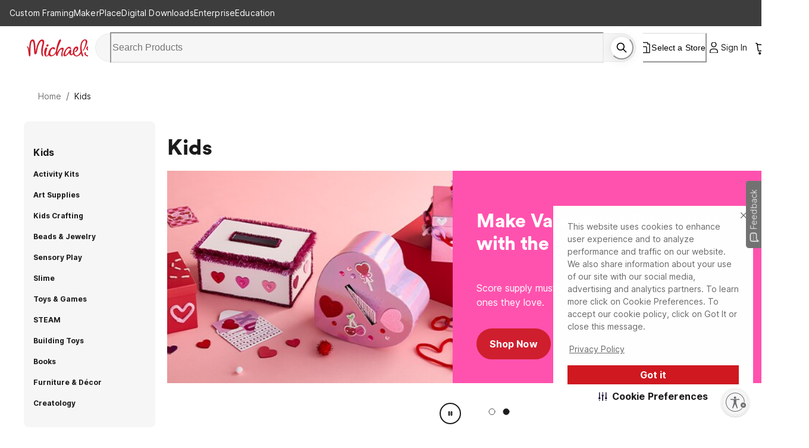

--- FILE ---
content_type: text/html; charset=utf-8
request_url: https://www.michaels.com/shop/kids
body_size: 76087
content:
<!DOCTYPE html><html lang="en_US"><head><script type="text/javascript" defer src="//static.platform.michaels.com/POC/renew_home_store.js?v=1.0.6"></script><meta charSet="utf-8" data-next-head=""/><meta name="viewport" content="width=device-width, initial-scale=1.0,minimum-scale=1.0, maximum-scale=1.0, user-scalable=no" data-next-head=""/><link rel="dns-prefetch" href="https://imgs.michaels.com" crossorigin=""/><link rel="dns-prefetch" href="https://cdn.cookielaw.org" crossorigin=""/><link rel="dns-prefetch" href="https://akimages.shoplocal.com" crossorigin=""/><link rel="preconnect" href="https://static.platform.michaels.com" crossorigin=""/><link rel="preconnect" href="https://www.googletagmanager.com" crossorigin=""/><link rel="preload" as="font" href="https://static.platform.michaels.com/home-page/font/CircularXX-Thin.otf"/><style>
                .cc-banner * {
                  font-family: 'Inter', arial !important;
                  color: var(--Text-text-default, #1C1C1C) !important;
                }
                .cc-link * {
                  color: var(--Text-text-default, #1C1C1C) !important;
                  text-align: center !important;
                  /* Body/Body Bold */
                  font-family: Inter !important;
                  font-size: 16px !important;
                  font-style: normal !important;
                  font-weight: 700 !important;
                  line-height: 150% !important; /* 24px */
                  letter-spacing: 0.16px !important;
                }
                .cmp-body * {
                  font-family: 'Inter', arial !important;
                  color: #1C1C1C) !important;
                }
                .cc-btn   {
                  color: var(--Text-text-inverse, #FFF) !important;
                  text-align: center !important;
                  font-family: 'Inter', arial !important;
                  font-size: 16px !important;
                  font-weight: 700 !important;
                }  
                .cmp-body.cmp-multi-level .cmp-list-tile {
                  background-color:#FFF !important;
                  font-weight: 400 !important;
                  font-size: 12px !important;
                }
                .cmp-body.cmp-multi-level .cmp-list-tile-content h2 {
   
                   font-weight: 700 !important;
                   color: #1C1C1C) !important;
                }
                .cmp-body.cmp-multi-level .cmp-switch__status {
                   color: #1C1C1C) !important;
                   font-weight: 300 !important;
                } 
                .cmp-body.cmp-multi-level .cmp-details-view .cmp-details-header {
                   background-color:#FFF !important;
                } 
                .cmp-body.cmp-multi-level .cmp-accordion  {  
                   background-color:#FFF !important;
                } 
                 .cmp-body.cmp-multi-level .cmp-details-view .cmp-details-header {  
                   background-color:#FFF !important;
                } 
                 .cmp-body.cmp-multi-level .cmp-accordion__title { 
                   color: #1C1C1C) !important;
              } 
               .cmp-body.cmp-multi-level .cmp-accordion h2 {
                color: #1C1C1C) !important;
              }
                .cmp-body.cmp-multi-level .cmp-details-view .cmp-details-header h1 {
                  color: #1C1C1C) !important;
              }
                .cmp-body.cmp-multi-level .cmp-details-view .cmp-details-header {
                    color: #1C1C1C) !important;
              }
                 .cmp-tabs__desc, .cmp-first-party-cookie>p, .cmp-third-party-cookie>p {   
                  color: #1C1C1C) !important;
                  font-weight: 300 !important;
              }  
               .cmp-body.cmp-multi-level .cmp-details-view .cmp-details-header ul  {
                   font-weight: 400 !important;
                   color: #1C1C1C) !important;
               } 
                     .cmp-body.cmp-multi-level .cmp-accordion__sub-title a {
                   color: #1C1C1C)  !important;
               }  
               .cmp-body.cmp-multi-level .cmp-details-view .cmp-details-header>p:not(:last-child){
               font-weight: 400 !important;
               }  
               cmp-body.cmp-multi-level .cmp-list-tile-content p,{
               color: #1C1C1C) !important;
               } 
               .cmp-body .cmp-link-btn, .cmp-body.cmp-multi-level .cmp-link-btn{
                 color: #cf1820 !important;
               }
     
    
              </style><script>(function () {
                'use strict';
                function t() {
                  return 'xxxxxxxx-xxxx-4xxx-yxxx-xxxxxxxxxxxx'.replace(/[xy]/g, function (t) {
                    var e = (16 * Math.random()) | 0;
                    return ('x' === t ? e : (3 & e) | 8).toString(16);
                  });
                }
                function e(t) {
                  var e = Date.now() + 31104e6;
                  localStorage.setItem(
                    o,
                    JSON.stringify({ data: t, expires: e, priority: 2, userRelate: !1 })
                  ),
                    (document.cookie = ''
                      .concat(o, '=')
                      .concat(t, ';expires=')
                      .concat(new Date(e).toUTCString())
                      .concat(';path=/'));
                }
                var n, x, o;
                (o = 'MIK_uuid'),
                  (n = localStorage.getItem(o)),
                  (x = document.cookie.match(new RegExp(''.concat(o, '=(.*?);')))),
                  (n = n ? JSON.parse(n).data : null),
                  (x = x ? x[1] : null),
                  n || x || e(t()),
                  (x || n) && 36 === (null == (x = n = n || x) ? void 0 : x.length) ? e(n) : e(t());
              })();</script><script>window.dataLayer = window.dataLayer || [];</script><script async="" src="https://cdn-prod.securiti.ai/consent/cookie_banner/807f52e2-283e-436e-acba-4b4c2240b889/d69c4e5c-ec22-4b8a-b8d3-956d0e47d26a/google_consent_defaults.js"></script><script id="securiti-cookie-script" async="" src="https://cdn-prod.securiti.ai/consent/cookie-consent-sdk-loader.js" data-tenant-uuid="807f52e2-283e-436e-acba-4b4c2240b889" data-domain-uuid="d69c4e5c-ec22-4b8a-b8d3-956d0e47d26a" data-backend-url="https://app.securiti.ai" data-skip-css="false" defer=""></script><script id="securiti-auto-blocking-script" defer="" src="https://cdn-prod.securiti.ai/consent/auto_blocking/807f52e2-283e-436e-acba-4b4c2240b889/d69c4e5c-ec22-4b8a-b8d3-956d0e47d26a.js"></script><script src="https://cdn.optimizely.com/js/24389681160.js"></script><script>
              if ('scrollRestoration' in history) {
                history.scrollRestoration = 'manual';
              }
              if (!('IntersectionObserver' in window)) {
                var scriptIntersectionObserver = document.createElement('script');
                scriptIntersectionObserver.src =
                  'https://static.platform.michaels.com/google_js/intersection-observer.js';
                document.getElementsByTagName('head')[0].appendChild(scriptIntersectionObserver);
              }
                </script><script src="https://static.platform.michaels.com/common-files/production/frame_dependency_1.0.6_dll.js" type="text/javascript" defer=""></script><script src="https://static.platform.michaels.com/common-files/production/chakra_ui_1.0.6_dll.js" type="text/javascript" defer=""></script><script src="https://static.platform.michaels.com/common-files/production/tools_1.0.6_dll.js" type="text/javascript" defer=""></script><link rel="icon" href="https://static.platform.michaels.com/michaels-favicon.webp"/><link rel="preload" href="https://static.platform.michaels.com/_next/plp/static/2c-prd/_next/plp/ssr/_next/static/css/c263348a574141b1.css" as="style"/><link rel="stylesheet" href="https://static.platform.michaels.com/_next/plp/static/2c-prd/_next/plp/ssr/_next/static/css/c263348a574141b1.css" data-n-g=""/><link rel="preload" href="https://static.platform.michaels.com/_next/plp/static/2c-prd/_next/plp/ssr/_next/static/css/dd08fc7addf38f5c.css" as="style"/><link rel="stylesheet" href="https://static.platform.michaels.com/_next/plp/static/2c-prd/_next/plp/ssr/_next/static/css/dd08fc7addf38f5c.css" data-n-g=""/><link rel="preload" href="https://static.platform.michaels.com/_next/plp/static/2c-prd/_next/plp/ssr/_next/static/css/048993a6cee9df91.css" as="style"/><link rel="stylesheet" href="https://static.platform.michaels.com/_next/plp/static/2c-prd/_next/plp/ssr/_next/static/css/048993a6cee9df91.css" data-n-p=""/><noscript data-n-css=""></noscript><script defer="" nomodule="" src="https://static.platform.michaels.com/_next/plp/static/2c-prd/_next/plp/ssr/_next/static/chunks/polyfills-42372ed130431b0a.js"></script><script src="https://static.platform.michaels.com/_next/plp/static/2c-prd/_next/plp/ssr/_next/static/chunks/webpack-1236c21f7da88541.js" defer=""></script><script src="https://static.platform.michaels.com/_next/plp/static/2c-prd/_next/plp/ssr/_next/static/chunks/framework-97862ef36bc4065f.js" defer=""></script><script src="https://static.platform.michaels.com/_next/plp/static/2c-prd/_next/plp/ssr/_next/static/chunks/main-710951fa4660e3bc.js" defer=""></script><script src="https://static.platform.michaels.com/_next/plp/static/2c-prd/_next/plp/ssr/_next/static/chunks/mik-technology-8b3dfcc8ff468d74.js" defer=""></script><script src="https://static.platform.michaels.com/_next/plp/static/2c-prd/_next/plp/ssr/_next/static/chunks/chakra-ui-51962f8b-bd14e528944d3f92.js" defer=""></script><script src="https://static.platform.michaels.com/_next/plp/static/2c-prd/_next/plp/ssr/_next/static/chunks/chakra-ui-00833fa6-fc951dcbda798aa5.js" defer=""></script><script src="https://static.platform.michaels.com/_next/plp/static/2c-prd/_next/plp/ssr/_next/static/chunks/michaels-ssr-60a7dcac55d2280b.js" defer=""></script><script src="https://static.platform.michaels.com/_next/plp/static/2c-prd/_next/plp/ssr/_next/static/chunks/tools-8fdeaf7cd3169a9d.js" defer=""></script><script src="https://static.platform.michaels.com/_next/plp/static/2c-prd/_next/plp/ssr/_next/static/chunks/tabler-icon-3dca7d9cd57868ac.js" defer=""></script><script src="https://static.platform.michaels.com/_next/plp/static/2c-prd/_next/plp/ssr/_next/static/chunks/pages/_app-d8d4617afb5a71ff.js" defer=""></script><script src="https://static.platform.michaels.com/_next/plp/static/2c-prd/_next/plp/ssr/_next/static/chunks/7e42aecb-94f8c450c54b9556.js" defer=""></script><script src="https://static.platform.michaels.com/_next/plp/static/2c-prd/_next/plp/ssr/_next/static/chunks/6f8b467b-7581cba76fe15e4b.js" defer=""></script><script src="https://static.platform.michaels.com/_next/plp/static/2c-prd/_next/plp/ssr/_next/static/chunks/a157e37d-66a562dbaa13a358.js" defer=""></script><script src="https://static.platform.michaels.com/_next/plp/static/2c-prd/_next/plp/ssr/_next/static/chunks/1287-a0602ce752f10eb8.js" defer=""></script><script src="https://static.platform.michaels.com/_next/plp/static/2c-prd/_next/plp/ssr/_next/static/chunks/2412-25384c04f5bed6ef.js" defer=""></script><script src="https://static.platform.michaels.com/_next/plp/static/2c-prd/_next/plp/ssr/_next/static/chunks/1334-647cadc0a6106d9f.js" defer=""></script><script src="https://static.platform.michaels.com/_next/plp/static/2c-prd/_next/plp/ssr/_next/static/chunks/pages/shop/LSB3DcategoryPathRSB-4094f24fdc6b3444.js" defer=""></script><script src="https://static.platform.michaels.com/_next/plp/static/2c-prd/_next/plp/ssr/_next/static/plp-ssr-2025.12.29.57801-release-v3.24-061ce31/_buildManifest.js" defer=""></script><script src="https://static.platform.michaels.com/_next/plp/static/2c-prd/_next/plp/ssr/_next/static/plp-ssr-2025.12.29.57801-release-v3.24-061ce31/_ssgManifest.js" defer=""></script><style data-emotion="css "></style>
<script>(window.BOOMR_mq=window.BOOMR_mq||[]).push(["addVar",{"rua.upush":"false","rua.cpush":"true","rua.upre":"false","rua.cpre":"true","rua.uprl":"false","rua.cprl":"false","rua.cprf":"false","rua.trans":"SJ-8434d35f-011e-41f9-b767-6147ec455e10","rua.cook":"false","rua.ims":"false","rua.ufprl":"false","rua.cfprl":"false","rua.isuxp":"false","rua.texp":"norulematch","rua.ceh":"false","rua.ueh":"false","rua.ieh.st":"0"}]);</script>
                              <script>!function(e){var n="https://s.go-mpulse.net/boomerang/";if("False"=="True")e.BOOMR_config=e.BOOMR_config||{},e.BOOMR_config.PageParams=e.BOOMR_config.PageParams||{},e.BOOMR_config.PageParams.pci=!0,n="https://s2.go-mpulse.net/boomerang/";if(window.BOOMR_API_key="GTC4Y-TZCSF-BEJTK-A6MFK-4SSZL",function(){function e(){if(!r){var e=document.createElement("script");e.id="boomr-scr-as",e.src=window.BOOMR.url,e.async=!0,o.appendChild(e),r=!0}}function t(e){r=!0;var n,t,a,i,d=document,O=window;if(window.BOOMR.snippetMethod=e?"if":"i",t=function(e,n){var t=d.createElement("script");t.id=n||"boomr-if-as",t.src=window.BOOMR.url,BOOMR_lstart=(new Date).getTime(),e=e||d.body,e.appendChild(t)},!window.addEventListener&&window.attachEvent&&navigator.userAgent.match(/MSIE [67]\./))return window.BOOMR.snippetMethod="s",void t(o,"boomr-async");a=document.createElement("IFRAME"),a.src="about:blank",a.title="",a.role="presentation",a.loading="eager",i=(a.frameElement||a).style,i.width=0,i.height=0,i.border=0,i.display="none",o.appendChild(a);try{O=a.contentWindow,d=O.document.open()}catch(_){n=document.domain,a.src="javascript:var d=document.open();d.domain='"+n+"';void 0;",O=a.contentWindow,d=O.document.open()}if(n)d._boomrl=function(){this.domain=n,t()},d.write("<bo"+"dy onload='document._boomrl();'>");else if(O._boomrl=function(){t()},O.addEventListener)O.addEventListener("load",O._boomrl,!1);else if(O.attachEvent)O.attachEvent("onload",O._boomrl);d.close()}function a(e){window.BOOMR_onload=e&&e.timeStamp||(new Date).getTime()}if(!window.BOOMR||!window.BOOMR.version&&!window.BOOMR.snippetExecuted){window.BOOMR=window.BOOMR||{},window.BOOMR.snippetStart=(new Date).getTime(),window.BOOMR.snippetExecuted=!0,window.BOOMR.snippetVersion=14,window.BOOMR.url=n+"GTC4Y-TZCSF-BEJTK-A6MFK-4SSZL";var i=document.currentScript||document.getElementsByTagName("script")[0],o=i.parentNode,r=!1,d=document.createElement("link");if(d.relList&&"function"==typeof d.relList.supports&&d.relList.supports("preload")&&"as"in d)window.BOOMR.snippetMethod="p",d.href=window.BOOMR.url,d.rel="preload",d.as="script",d.addEventListener("load",e),d.addEventListener("error",function(){t(!0)}),setTimeout(function(){if(!r)t(!0)},3e3),BOOMR_lstart=(new Date).getTime(),o.appendChild(d);else t(!1);if(window.addEventListener)window.addEventListener("load",a,!1);else if(window.attachEvent)window.attachEvent("onload",a)}}(),"".length>0)if(e&&"performance"in e&&e.performance&&"function"==typeof e.performance.setResourceTimingBufferSize)e.performance.setResourceTimingBufferSize();!function(){if(BOOMR=e.BOOMR||{},BOOMR.plugins=BOOMR.plugins||{},!BOOMR.plugins.AK){var n="true"=="true"?1:0,t="",a="aofvw2axfuxmy2lqadwq-f-c426d6a41-clientnsv4-s.akamaihd.net",i="false"=="true"?2:1,o={"ak.v":"39","ak.cp":"1803674","ak.ai":parseInt("287935",10),"ak.ol":"0","ak.cr":8,"ak.ipv":4,"ak.proto":"h2","ak.rid":"1025a608","ak.r":47370,"ak.a2":n,"ak.m":"a","ak.n":"essl","ak.bpcip":"3.139.91.0","ak.cport":58912,"ak.gh":"23.208.24.77","ak.quicv":"","ak.tlsv":"tls1.3","ak.0rtt":"","ak.0rtt.ed":"","ak.csrc":"-","ak.acc":"","ak.t":"1768947949","ak.ak":"hOBiQwZUYzCg5VSAfCLimQ==ER4qZTzhWMCpapiyFXGfLZ0S/lcfZPbb6M/fAojQyGzA9pzVhL1C+98sVkI7Gf/3mEgw8qyZCcrlt5/[base64]/wBZPvROMnYFXCZKeBD3RLGvxNLMTGfFJca0AEmOpQtVUzA1UPnb6g6QQ8MK/dSl1vK7TSuSYa0v6W92R1bT8gcVmBU3Lyk53U=","ak.pv":"558","ak.dpoabenc":"","ak.tf":i};if(""!==t)o["ak.ruds"]=t;var r={i:!1,av:function(n){var t="http.initiator";if(n&&(!n[t]||"spa_hard"===n[t]))o["ak.feo"]=void 0!==e.aFeoApplied?1:0,BOOMR.addVar(o)},rv:function(){var e=["ak.bpcip","ak.cport","ak.cr","ak.csrc","ak.gh","ak.ipv","ak.m","ak.n","ak.ol","ak.proto","ak.quicv","ak.tlsv","ak.0rtt","ak.0rtt.ed","ak.r","ak.acc","ak.t","ak.tf"];BOOMR.removeVar(e)}};BOOMR.plugins.AK={akVars:o,akDNSPreFetchDomain:a,init:function(){if(!r.i){var e=BOOMR.subscribe;e("before_beacon",r.av,null,null),e("onbeacon",r.rv,null,null),r.i=!0}return this},is_complete:function(){return!0}}}}()}(window);</script></head><body><noscript><iframe src="https://www.googletagmanager.com/ns.html?id=GTM-KWJFD3C"
            height="0" width="0" style="display:none;visibility:hidden"></iframe></noscript><div id="__next"><style data-emotion="css-global mi0v1k">:host,:root,[data-theme]{--chakra-ring-inset:var(--chakra-empty,/*!*/ /*!*/);--chakra-ring-offset-width:0px;--chakra-ring-offset-color:#fff;--chakra-ring-color:rgba(66, 153, 225, 0.6);--chakra-ring-offset-shadow:0 0 #0000;--chakra-ring-shadow:0 0 #0000;--chakra-space-x-reverse:0;--chakra-space-y-reverse:0;--chakra-colors-transparent:transparent;--chakra-colors-current:currentColor;--chakra-colors-black:#000000;--chakra-colors-white:#FFFFFF;--chakra-colors-whiteAlpha-50:rgba(255, 255, 255, 0.04);--chakra-colors-whiteAlpha-100:rgba(255, 255, 255, 0.06);--chakra-colors-whiteAlpha-200:rgba(255, 255, 255, 0.08);--chakra-colors-whiteAlpha-300:rgba(255, 255, 255, 0.16);--chakra-colors-whiteAlpha-400:rgba(255, 255, 255, 0.24);--chakra-colors-whiteAlpha-500:rgba(255, 255, 255, 0.36);--chakra-colors-whiteAlpha-600:rgba(255, 255, 255, 0.48);--chakra-colors-whiteAlpha-700:rgba(255, 255, 255, 0.64);--chakra-colors-whiteAlpha-800:rgba(255, 255, 255, 0.80);--chakra-colors-whiteAlpha-900:rgba(255, 255, 255, 0.92);--chakra-colors-blackAlpha-50:rgba(0, 0, 0, 0.04);--chakra-colors-blackAlpha-100:rgba(0, 0, 0, 0.06);--chakra-colors-blackAlpha-200:rgba(0, 0, 0, 0.08);--chakra-colors-blackAlpha-300:rgba(0, 0, 0, 0.16);--chakra-colors-blackAlpha-400:rgba(0, 0, 0, 0.24);--chakra-colors-blackAlpha-500:rgba(0, 0, 0, 0.36);--chakra-colors-blackAlpha-600:rgba(0, 0, 0, 0.48);--chakra-colors-blackAlpha-700:rgba(0, 0, 0, 0.64);--chakra-colors-blackAlpha-800:rgba(0, 0, 0, 0.80);--chakra-colors-blackAlpha-900:rgba(0, 0, 0, 0.92);--chakra-colors-gray-0:#FFFFFF;--chakra-colors-gray-25:#FBFBFB;--chakra-colors-gray-50:#F6F6F6;--chakra-colors-gray-100:#F2F2F2;--chakra-colors-gray-200:#EAEAEA;--chakra-colors-gray-250:#E1E1E1;--chakra-colors-gray-300:#CDCDCD;--chakra-colors-gray-400:#AEAEAE;--chakra-colors-gray-500:#909090;--chakra-colors-gray-600:#757575;--chakra-colors-gray-700:#5F5F5F;--chakra-colors-gray-800:#454545;--chakra-colors-gray-900:#303030;--chakra-colors-gray-1000:#1B1B1B;--chakra-colors-gray-1100:#000000;--chakra-colors-red-50:#FFF5F5;--chakra-colors-red-100:#FED7D7;--chakra-colors-red-200:#FEB2B2;--chakra-colors-red-300:#FC8181;--chakra-colors-red-400:#F56565;--chakra-colors-red-500:#E53E3E;--chakra-colors-red-600:#C53030;--chakra-colors-red-700:#9B2C2C;--chakra-colors-red-800:#822727;--chakra-colors-red-900:#63171B;--chakra-colors-orange-50:#FFFAF0;--chakra-colors-orange-100:#FEEBC8;--chakra-colors-orange-200:#FBD38D;--chakra-colors-orange-300:#F6AD55;--chakra-colors-orange-400:#ED8936;--chakra-colors-orange-500:#DD6B20;--chakra-colors-orange-600:#C05621;--chakra-colors-orange-700:#9C4221;--chakra-colors-orange-800:#7B341E;--chakra-colors-orange-900:#652B19;--chakra-colors-yellow-50:#FFFFF0;--chakra-colors-yellow-100:#FFF2DF;--chakra-colors-yellow-200:#F9E4BD;--chakra-colors-yellow-300:#F3CD85;--chakra-colors-yellow-400:#EFBC5C;--chakra-colors-yellow-500:#EBAB33;--chakra-colors-yellow-600:#CF8E14;--chakra-colors-yellow-700:#975A16;--chakra-colors-yellow-800:#744210;--chakra-colors-yellow-900:#5F370E;--chakra-colors-green-50:#F0FFF4;--chakra-colors-green-100:#E9F5F3;--chakra-colors-green-200:#BDE4DF;--chakra-colors-green-300:#7DCAC0;--chakra-colors-green-400:#4FB7AA;--chakra-colors-green-500:#009783;--chakra-colors-green-600:#007162;--chakra-colors-green-700:#276749;--chakra-colors-green-800:#22543D;--chakra-colors-green-900:#1C4532;--chakra-colors-teal-50:#E6FFFA;--chakra-colors-teal-100:#B2F5EA;--chakra-colors-teal-200:#81E6D9;--chakra-colors-teal-300:#4FD1C5;--chakra-colors-teal-400:#38B2AC;--chakra-colors-teal-500:#319795;--chakra-colors-teal-600:#2C7A7B;--chakra-colors-teal-700:#285E61;--chakra-colors-teal-800:#234E52;--chakra-colors-teal-900:#1D4044;--chakra-colors-blue-50:#ebf8ff;--chakra-colors-blue-100:#EBF5FC;--chakra-colors-blue-200:#D1E8F8;--chakra-colors-blue-300:#8CC0E1;--chakra-colors-blue-400:#4C9DCF;--chakra-colors-blue-500:#0475BC;--chakra-colors-blue-600:#024F7F;--chakra-colors-blue-700:#2c5282;--chakra-colors-blue-800:#2a4365;--chakra-colors-blue-900:#1A365D;--chakra-colors-cyan-50:#EDFDFD;--chakra-colors-cyan-100:#C4F1F9;--chakra-colors-cyan-200:#9DECF9;--chakra-colors-cyan-300:#76E4F7;--chakra-colors-cyan-400:#0BC5EA;--chakra-colors-cyan-500:#00B5D8;--chakra-colors-cyan-600:#00A3C4;--chakra-colors-cyan-700:#0987A0;--chakra-colors-cyan-800:#086F83;--chakra-colors-cyan-900:#065666;--chakra-colors-purple-50:#FAF5FF;--chakra-colors-purple-100:#E9EAF2;--chakra-colors-purple-200:#CFD1E4;--chakra-colors-purple-300:#A3A8CB;--chakra-colors-purple-400:#7E84B7;--chakra-colors-purple-500:#444E97;--chakra-colors-purple-600:#2C3261;--chakra-colors-purple-700:#553C9A;--chakra-colors-purple-800:#44337A;--chakra-colors-purple-900:#322659;--chakra-colors-pink-50:#FFF5F7;--chakra-colors-pink-100:#FED7E2;--chakra-colors-pink-200:#FBB6CE;--chakra-colors-pink-300:#F687B3;--chakra-colors-pink-400:#ED64A6;--chakra-colors-pink-500:#D53F8C;--chakra-colors-pink-600:#B83280;--chakra-colors-pink-700:#97266D;--chakra-colors-pink-800:#702459;--chakra-colors-pink-900:#521B41;--chakra-colors-linkedin-50:#E8F4F9;--chakra-colors-linkedin-100:#CFEDFB;--chakra-colors-linkedin-200:#9BDAF3;--chakra-colors-linkedin-300:#68C7EC;--chakra-colors-linkedin-400:#34B3E4;--chakra-colors-linkedin-500:#00A0DC;--chakra-colors-linkedin-600:#008CC9;--chakra-colors-linkedin-700:#0077B5;--chakra-colors-linkedin-800:#005E93;--chakra-colors-linkedin-900:#004471;--chakra-colors-facebook-50:#E8F4F9;--chakra-colors-facebook-100:#D9DEE9;--chakra-colors-facebook-200:#B7C2DA;--chakra-colors-facebook-300:#6482C0;--chakra-colors-facebook-400:#4267B2;--chakra-colors-facebook-500:#385898;--chakra-colors-facebook-600:#314E89;--chakra-colors-facebook-700:#29487D;--chakra-colors-facebook-800:#223B67;--chakra-colors-facebook-900:#1E355B;--chakra-colors-messenger-50:#D0E6FF;--chakra-colors-messenger-100:#B9DAFF;--chakra-colors-messenger-200:#A2CDFF;--chakra-colors-messenger-300:#7AB8FF;--chakra-colors-messenger-400:#2E90FF;--chakra-colors-messenger-500:#0078FF;--chakra-colors-messenger-600:#0063D1;--chakra-colors-messenger-700:#0052AC;--chakra-colors-messenger-800:#003C7E;--chakra-colors-messenger-900:#002C5C;--chakra-colors-whatsapp-50:#dffeec;--chakra-colors-whatsapp-100:#b9f5d0;--chakra-colors-whatsapp-200:#90edb3;--chakra-colors-whatsapp-300:#65e495;--chakra-colors-whatsapp-400:#3cdd78;--chakra-colors-whatsapp-500:#22c35e;--chakra-colors-whatsapp-600:#179848;--chakra-colors-whatsapp-700:#0c6c33;--chakra-colors-whatsapp-800:#01421c;--chakra-colors-whatsapp-900:#001803;--chakra-colors-twitter-50:#E5F4FD;--chakra-colors-twitter-100:#C8E9FB;--chakra-colors-twitter-200:#A8DCFA;--chakra-colors-twitter-300:#83CDF7;--chakra-colors-twitter-400:#57BBF5;--chakra-colors-twitter-500:#1DA1F2;--chakra-colors-twitter-600:#1A94DA;--chakra-colors-twitter-700:#1681BF;--chakra-colors-twitter-800:#136B9E;--chakra-colors-twitter-900:#0D4D71;--chakra-colors-telegram-50:#E3F2F9;--chakra-colors-telegram-100:#C5E4F3;--chakra-colors-telegram-200:#A2D4EC;--chakra-colors-telegram-300:#7AC1E4;--chakra-colors-telegram-400:#47A9DA;--chakra-colors-telegram-500:#0088CC;--chakra-colors-telegram-600:#007AB8;--chakra-colors-telegram-700:#006BA1;--chakra-colors-telegram-800:#005885;--chakra-colors-telegram-900:#003F5E;--chakra-colors-primary-default:#CF1F2E;--chakra-colors-secondary-1:#ED7064;--chakra-colors-secondary-2:#EBAB33;--chakra-colors-secondary-3:#009783;--chakra-colors-secondary-4:#0475BC;--chakra-colors-secondary-default:#1B1B1B;--chakra-colors-tertiary-1:#F8D2CB;--chakra-colors-tertiary-2:#FFF2DF;--chakra-colors-tertiary-3:#C5E4C8;--chakra-colors-tertiary-4:#D1E8F8;--chakra-colors-semantics-default:#1B1B1B;--chakra-colors-semantics-link-light:#EFF7FB;--chakra-colors-semantics-link:#0475BC;--chakra-colors-semantics-error-light:#FEF5F8;--chakra-colors-semantics-error:#EB003B;--chakra-colors-semantics-success-light:#ECF6F4;--chakra-colors-semantics-success:#00856D;--chakra-colors-semantics-success-dark:#006A57;--chakra-colors-semantics-info-light:#F3F3F3;--chakra-colors-semantics-info:#757575;--chakra-colors-semantics-info-dark:#454545;--chakra-colors-semantics-warning-light:#F8F3EC;--chakra-colors-semantics-warning:#A85D00;--chakra-colors-semantics-disabled:#CDCDCD;--chakra-colors-overlay-dark-bg:rgba(27, 27, 27, 0.75);--chakra-colors-peach-100:#FEF1EF;--chakra-colors-peach-200:#FFD8D5;--chakra-colors-peach-300:#FEB1AD;--chakra-colors-peach-400:#F18D83;--chakra-colors-peach-500:#ED7064;--chakra-colors-peach-600:#BF4D47;--chakra-borders-none:0;--chakra-borders-1px:1px solid;--chakra-borders-2px:2px solid;--chakra-borders-4px:4px solid;--chakra-borders-8px:8px solid;--chakra-fonts-heading:"ibm-plex-serif",'Georgia','Cambria','"Times New Roman"','Times','serif';--chakra-fonts-body:"Inter",-apple-system,BlinkMacSystemFont,"Segoe UI",Helvetica,Arial,sans-serif,"Apple Color Emoji","Segoe UI Emoji","Segoe UI Symbol";--chakra-fonts-mono:SFMono-Regular,Menlo,Monaco,Consolas,"Liberation Mono","Courier New",monospace;--chakra-fontSizes-3xs:0.5rem;--chakra-fontSizes-2xs:0.625rem;--chakra-fontSizes-xs:0.75rem;--chakra-fontSizes-sm:0.875rem;--chakra-fontSizes-md:1rem;--chakra-fontSizes-lg:1.25rem;--chakra-fontSizes-xl:1.5rem;--chakra-fontSizes-2xl:2rem;--chakra-fontSizes-3xl:2.25rem;--chakra-fontSizes-4xl:2.5rem;--chakra-fontSizes-5xl:3rem;--chakra-fontSizes-6xl:5rem;--chakra-fontSizes-7xl:4.5rem;--chakra-fontSizes-8xl:6rem;--chakra-fontSizes-9xl:8rem;--chakra-fontWeights-hairline:100;--chakra-fontWeights-thin:200;--chakra-fontWeights-light:300;--chakra-fontWeights-normal:400;--chakra-fontWeights-medium:500;--chakra-fontWeights-semibold:600;--chakra-fontWeights-bold:700;--chakra-fontWeights-extrabold:800;--chakra-fontWeights-black:900;--chakra-letterSpacings-tighter:-0.05em;--chakra-letterSpacings-tight:-0.025em;--chakra-letterSpacings-normal:0;--chakra-letterSpacings-wide:0.025em;--chakra-letterSpacings-wider:0.05em;--chakra-letterSpacings-widest:0.1em;--chakra-lineHeights-3:.75rem;--chakra-lineHeights-4:1rem;--chakra-lineHeights-5:1.25rem;--chakra-lineHeights-6:1.5rem;--chakra-lineHeights-7:1.75rem;--chakra-lineHeights-8:2rem;--chakra-lineHeights-9:2.25rem;--chakra-lineHeights-10:2.5rem;--chakra-lineHeights-11:2.75rem;--chakra-lineHeights-12:3rem;--chakra-lineHeights-14:3.5rem;--chakra-lineHeights-16:4rem;--chakra-lineHeights-17:4.5rem;--chakra-lineHeights-normal:normal;--chakra-lineHeights-none:1;--chakra-lineHeights-shorter:1.25;--chakra-lineHeights-short:1.375;--chakra-lineHeights-base:1.5;--chakra-lineHeights-tall:1.625;--chakra-lineHeights-taller:2;--chakra-radii-none:0;--chakra-radii-sm:0.125rem;--chakra-radii-base:0.25rem;--chakra-radii-md:0.375rem;--chakra-radii-lg:0.5rem;--chakra-radii-xl:0.75rem;--chakra-radii-2xl:1rem;--chakra-radii-3xl:1.5rem;--chakra-radii-full:9999px;--chakra-space-1:0.25rem;--chakra-space-2:0.5rem;--chakra-space-3:0.75rem;--chakra-space-4:1rem;--chakra-space-5:1.25rem;--chakra-space-6:1.5rem;--chakra-space-7:1.75rem;--chakra-space-8:2rem;--chakra-space-9:2.25rem;--chakra-space-10:2.5rem;--chakra-space-12:3rem;--chakra-space-14:3.5rem;--chakra-space-16:4rem;--chakra-space-20:5rem;--chakra-space-24:6rem;--chakra-space-28:7rem;--chakra-space-32:8rem;--chakra-space-36:9rem;--chakra-space-40:10rem;--chakra-space-44:11rem;--chakra-space-48:12rem;--chakra-space-52:13rem;--chakra-space-56:14rem;--chakra-space-60:15rem;--chakra-space-64:16rem;--chakra-space-72:18rem;--chakra-space-80:20rem;--chakra-space-96:24rem;--chakra-space-px:1px;--chakra-space-0-5:0.125rem;--chakra-space-1-5:0.375rem;--chakra-space-2-5:0.625rem;--chakra-space-3-5:0.875rem;--chakra-shadows-xs:0 0 0 1px rgba(0, 0, 0, 0.05);--chakra-shadows-sm:0 1px 2px 0 rgba(0, 0, 0, 0.05);--chakra-shadows-base:0 1px 3px 0 rgba(0, 0, 0, 0.1),0 1px 2px 0 rgba(0, 0, 0, 0.06);--chakra-shadows-md:0 4px 6px -1px rgba(0, 0, 0, 0.1),0 2px 4px -1px rgba(0, 0, 0, 0.06);--chakra-shadows-lg:0 10px 15px -3px rgba(0, 0, 0, 0.1),0 4px 6px -2px rgba(0, 0, 0, 0.05);--chakra-shadows-xl:0 20px 25px -5px rgba(0, 0, 0, 0.1),0 10px 10px -5px rgba(0, 0, 0, 0.04);--chakra-shadows-2xl:0 25px 50px -12px rgba(0, 0, 0, 0.25);--chakra-shadows-outline:0 0 0 3px rgba(66, 153, 225, 0.6);--chakra-shadows-inner:inset 0 2px 4px 0 rgba(0,0,0,0.06);--chakra-shadows-none:none;--chakra-shadows-dark-lg:rgba(0, 0, 0, 0.1) 0px 0px 0px 1px,rgba(0, 0, 0, 0.2) 0px 5px 10px,rgba(0, 0, 0, 0.4) 0px 15px 40px;--chakra-sizes-1:0.25rem;--chakra-sizes-2:0.5rem;--chakra-sizes-3:0.75rem;--chakra-sizes-4:1rem;--chakra-sizes-5:1.25rem;--chakra-sizes-6:1.5rem;--chakra-sizes-7:1.75rem;--chakra-sizes-8:2rem;--chakra-sizes-9:2.25rem;--chakra-sizes-10:2.5rem;--chakra-sizes-12:3rem;--chakra-sizes-14:3.5rem;--chakra-sizes-16:4rem;--chakra-sizes-20:5rem;--chakra-sizes-24:6rem;--chakra-sizes-28:7rem;--chakra-sizes-32:8rem;--chakra-sizes-36:9rem;--chakra-sizes-40:10rem;--chakra-sizes-44:11rem;--chakra-sizes-48:12rem;--chakra-sizes-52:13rem;--chakra-sizes-56:14rem;--chakra-sizes-60:15rem;--chakra-sizes-64:16rem;--chakra-sizes-72:18rem;--chakra-sizes-80:20rem;--chakra-sizes-96:24rem;--chakra-sizes-px:1px;--chakra-sizes-0-5:0.125rem;--chakra-sizes-1-5:0.375rem;--chakra-sizes-2-5:0.625rem;--chakra-sizes-3-5:0.875rem;--chakra-sizes-max:max-content;--chakra-sizes-min:min-content;--chakra-sizes-full:100%;--chakra-sizes-3xs:14rem;--chakra-sizes-2xs:16rem;--chakra-sizes-xs:20rem;--chakra-sizes-sm:24rem;--chakra-sizes-md:28rem;--chakra-sizes-lg:32rem;--chakra-sizes-xl:36rem;--chakra-sizes-2xl:42rem;--chakra-sizes-3xl:48rem;--chakra-sizes-4xl:56rem;--chakra-sizes-5xl:64rem;--chakra-sizes-6xl:72rem;--chakra-sizes-7xl:80rem;--chakra-sizes-8xl:90rem;--chakra-sizes-prose:60ch;--chakra-sizes-container-sm:640px;--chakra-sizes-container-md:768px;--chakra-sizes-container-lg:1024px;--chakra-sizes-container-xl:1280px;--chakra-zIndices-hide:-1;--chakra-zIndices-auto:auto;--chakra-zIndices-base:0;--chakra-zIndices-docked:10;--chakra-zIndices-dropdown:1000;--chakra-zIndices-sticky:1100;--chakra-zIndices-banner:1200;--chakra-zIndices-overlay:1300;--chakra-zIndices-modal:1400;--chakra-zIndices-popover:1500;--chakra-zIndices-skipLink:1600;--chakra-zIndices-toast:1700;--chakra-zIndices-tooltip:1800;--chakra-transition-property-common:background-color,border-color,color,fill,stroke,opacity,box-shadow,transform;--chakra-transition-property-colors:background-color,border-color,color,fill,stroke;--chakra-transition-property-dimensions:width,height;--chakra-transition-property-position:left,right,top,bottom;--chakra-transition-property-background:background-color,background-image,background-position;--chakra-transition-easing-ease-in:cubic-bezier(0.4, 0, 1, 1);--chakra-transition-easing-ease-out:cubic-bezier(0, 0, 0.2, 1);--chakra-transition-easing-ease-in-out:cubic-bezier(0.4, 0, 0.2, 1);--chakra-transition-duration-ultra-fast:50ms;--chakra-transition-duration-faster:100ms;--chakra-transition-duration-fast:150ms;--chakra-transition-duration-normal:200ms;--chakra-transition-duration-slow:300ms;--chakra-transition-duration-slower:400ms;--chakra-transition-duration-ultra-slow:500ms;--chakra-blur-none:0;--chakra-blur-sm:4px;--chakra-blur-base:8px;--chakra-blur-md:12px;--chakra-blur-lg:16px;--chakra-blur-xl:24px;--chakra-blur-2xl:40px;--chakra-blur-3xl:64px;--chakra-breakpoints-base:0em;--chakra-breakpoints-sm:375px;--chakra-breakpoints-md:640px;--chakra-breakpoints-lg:1024px;--chakra-breakpoints-xl:1440px;--chakra-breakpoints-2xl:96em;}.chakra-ui-light :host:not([data-theme]),.chakra-ui-light :root:not([data-theme]),.chakra-ui-light [data-theme]:not([data-theme]),[data-theme=light] :host:not([data-theme]),[data-theme=light] :root:not([data-theme]),[data-theme=light] [data-theme]:not([data-theme]),:host[data-theme=light],:root[data-theme=light],[data-theme][data-theme=light]{--chakra-colors-chakra-body-text:var(--chakra-colors-gray-800);--chakra-colors-chakra-body-bg:var(--chakra-colors-white);--chakra-colors-chakra-border-color:var(--chakra-colors-gray-200);--chakra-colors-chakra-inverse-text:var(--chakra-colors-white);--chakra-colors-chakra-subtle-bg:var(--chakra-colors-gray-100);--chakra-colors-chakra-subtle-text:var(--chakra-colors-gray-600);--chakra-colors-chakra-placeholder-color:var(--chakra-colors-gray-500);}.chakra-ui-dark :host:not([data-theme]),.chakra-ui-dark :root:not([data-theme]),.chakra-ui-dark [data-theme]:not([data-theme]),[data-theme=dark] :host:not([data-theme]),[data-theme=dark] :root:not([data-theme]),[data-theme=dark] [data-theme]:not([data-theme]),:host[data-theme=dark],:root[data-theme=dark],[data-theme][data-theme=dark]{--chakra-colors-chakra-body-text:var(--chakra-colors-whiteAlpha-900);--chakra-colors-chakra-body-bg:var(--chakra-colors-gray-800);--chakra-colors-chakra-border-color:var(--chakra-colors-whiteAlpha-300);--chakra-colors-chakra-inverse-text:var(--chakra-colors-gray-800);--chakra-colors-chakra-subtle-bg:var(--chakra-colors-gray-700);--chakra-colors-chakra-subtle-text:var(--chakra-colors-gray-400);--chakra-colors-chakra-placeholder-color:var(--chakra-colors-whiteAlpha-400);}</style><style data-emotion="css-global fubdgu">html{line-height:1.5;-webkit-text-size-adjust:100%;font-family:system-ui,sans-serif;-webkit-font-smoothing:antialiased;text-rendering:optimizeLegibility;-moz-osx-font-smoothing:grayscale;touch-action:manipulation;}body{position:relative;min-height:100%;margin:0;font-feature-settings:"kern";}:where(*, *::before, *::after){border-width:0;border-style:solid;box-sizing:border-box;word-wrap:break-word;}main{display:block;}hr{border-top-width:1px;box-sizing:content-box;height:0;overflow:visible;}:where(pre, code, kbd,samp){font-family:SFMono-Regular,Menlo,Monaco,Consolas,monospace;font-size:1em;}a{background-color:transparent;color:inherit;-webkit-text-decoration:inherit;text-decoration:inherit;}abbr[title]{border-bottom:none;-webkit-text-decoration:underline;text-decoration:underline;-webkit-text-decoration:underline dotted;-webkit-text-decoration:underline dotted;text-decoration:underline dotted;}:where(b, strong){font-weight:bold;}small{font-size:80%;}:where(sub,sup){font-size:75%;line-height:0;position:relative;vertical-align:baseline;}sub{bottom:-0.25em;}sup{top:-0.5em;}img{border-style:none;}:where(button, input, optgroup, select, textarea){font-family:inherit;font-size:100%;line-height:1.15;margin:0;}:where(button, input){overflow:visible;}:where(button, select){text-transform:none;}:where(
          button::-moz-focus-inner,
          [type="button"]::-moz-focus-inner,
          [type="reset"]::-moz-focus-inner,
          [type="submit"]::-moz-focus-inner
        ){border-style:none;padding:0;}fieldset{padding:0.35em 0.75em 0.625em;}legend{box-sizing:border-box;color:inherit;display:table;max-width:100%;padding:0;white-space:normal;}progress{vertical-align:baseline;}textarea{overflow:auto;}:where([type="checkbox"], [type="radio"]){box-sizing:border-box;padding:0;}input[type="number"]::-webkit-inner-spin-button,input[type="number"]::-webkit-outer-spin-button{-webkit-appearance:none!important;}input[type="number"]{-moz-appearance:textfield;}input[type="search"]{-webkit-appearance:textfield;outline-offset:-2px;}input[type="search"]::-webkit-search-decoration{-webkit-appearance:none!important;}::-webkit-file-upload-button{-webkit-appearance:button;font:inherit;}details{display:block;}summary{display:-webkit-box;display:-webkit-list-item;display:-ms-list-itembox;display:list-item;}template{display:none;}[hidden]{display:none!important;}:where(
          blockquote,
          dl,
          dd,
          h1,
          h2,
          h3,
          h4,
          h5,
          h6,
          hr,
          figure,
          p,
          pre
        ){margin:0;}button{background:transparent;padding:0;}fieldset{margin:0;padding:0;}:where(ol, ul){margin:0;padding:0;}textarea{resize:vertical;}:where(button, [role="button"]){cursor:pointer;}button::-moz-focus-inner{border:0!important;}table{border-collapse:collapse;}:where(h1, h2, h3, h4, h5, h6){font-size:inherit;font-weight:inherit;}:where(button, input, optgroup, select, textarea){padding:0;line-height:inherit;color:inherit;}:where(img, svg, video, canvas, audio, iframe, embed, object){display:block;}:where(img, video){max-width:100%;height:auto;}[data-js-focus-visible] :focus:not([data-focus-visible-added]):not(
          [data-focus-visible-disabled]
        ){outline:none;box-shadow:none;}select::-ms-expand{display:none;}:root,:host{--chakra-vh:100vh;}@supports (height: -webkit-fill-available){:root,:host{--chakra-vh:-webkit-fill-available;}}@supports (height: -moz-fill-available){:root,:host{--chakra-vh:-moz-fill-available;}}@supports (height: 100dvh){:root,:host{--chakra-vh:100dvh;}}</style><style data-emotion="css-global lbum3z">body{font-family:var(--chakra-fonts-body);color:var(--chakra-colors-semantics-default);background:var(--chakra-colors-chakra-body-bg);transition-property:background-color;transition-duration:var(--chakra-transition-duration-normal);line-height:var(--chakra-lineHeights-base);font-size:var(--chakra-fontSizes-md);font-weight:var(--chakra-fontWeights-normal);}*::-webkit-input-placeholder{color:var(--chakra-colors-chakra-placeholder-color);}*::-moz-placeholder{color:var(--chakra-colors-chakra-placeholder-color);}*:-ms-input-placeholder{color:var(--chakra-colors-chakra-placeholder-color);}*::placeholder{color:var(--chakra-colors-chakra-placeholder-color);}*,*::before,::after{border-color:var(--chakra-colors-chakra-border-color);}#__next,#root{display:-webkit-box;display:-webkit-flex;display:-ms-flexbox;display:flex;-webkit-flex-direction:column;-ms-flex-direction:column;flex-direction:column;min-height:100vh;overflow-x:hidden;}main,.next-root-main{-webkit-flex:auto;-ms-flex:auto;flex:auto;}*:focus{outline:2px solid transparent;outline-offset:2px;}*:focus-visible{box-shadow:0 0 0 2px rgba(66, 153, 225, 0.5);}</style><style data-emotion="css 1qqtuc5">.css-1qqtuc5{display:-webkit-box;display:-webkit-flex;display:-ms-flexbox;display:flex;-webkit-align-items:center;-webkit-box-align:center;-ms-flex-align:center;align-items:center;-webkit-box-pack:center;-ms-flex-pack:center;-webkit-justify-content:center;justify-content:center;background:var(--chakra-colors-black);color:var(--chakra-colors-white);width:100%;-webkit-flex-direction:column;-ms-flex-direction:column;flex-direction:column;}</style><div id="previewTop" class="css-1qqtuc5"></div><header class="headerContainer"><style data-emotion="css s62jec">.css-s62jec{display:-webkit-box;display:-webkit-flex;display:-ms-flexbox;display:flex;width:100%;max-width:100%;-webkit-margin-start:auto;margin-inline-start:auto;-webkit-margin-end:auto;margin-inline-end:auto;padding:0 16px;-webkit-align-items:center;-webkit-box-align:center;-ms-flex-align:center;align-items:center;gap:8px;background:#3D3D3D;height:44px;-webkit-box-pack:justify;-webkit-justify-content:space-between;justify-content:space-between;}@media screen and (min-width: 375px){.css-s62jec{gap:12px;-webkit-box-pack:justify;-webkit-justify-content:space-between;justify-content:space-between;}}@media screen and (min-width: 640px){.css-s62jec{max-width:100%;gap:20px;-webkit-box-pack:start;-ms-flex-pack:start;-webkit-justify-content:flex-start;justify-content:flex-start;}}@media screen and (min-width: 1024px){.css-s62jec{max-width:1440px;}}</style><div class="css-s62jec"><style data-emotion="css 1sd007j">.css-1sd007j{transition-property:var(--chakra-transition-property-common);transition-duration:var(--chakra-transition-duration-fast);transition-timing-function:var(--chakra-transition-easing-ease-out);cursor:pointer;-webkit-text-decoration:none;text-decoration:none;outline:2px solid transparent;outline-offset:2px;color:#FFF;font-family:Inter;font-size:12px;font-style:normal;font-weight:400;line-height:130%;letter-spacing:0.14px;white-space:nowrap;}.css-1sd007j:focus-visible,.css-1sd007j[data-focus-visible]{box-shadow:var(--chakra-shadows-outline);}@media screen and (min-width: 375px){.css-1sd007j{font-size:14px;}}.css-1sd007j:hover,.css-1sd007j[data-hover]{-webkit-text-decoration:none;text-decoration:none;opacity:0.8;}</style><a target="_blank" rel="noopener" class="chakra-link css-1sd007j" href="https://www.michaelscustomframing.com/">Custom Framing</a><a class="chakra-link css-1sd007j" href="/makerplace">MakerPlace</a><a target="_blank" rel="noopener" class="chakra-link css-1sd007j" href="https://www.michaelsdigitaldownloads.com/">Digital Downloads</a><a target="_blank" rel="noopener" class="chakra-link css-1sd007j" href="https://enterprise.michaels.com/">Enterprise</a><a target="_blank" rel="noopener" class="chakra-link css-1sd007j" href="https://education.michaels.com/">Education</a></div><style data-emotion="css 1iwkb1p">.css-1iwkb1p{position:relative;z-index:1000;}</style><div class="headerScrollContainer css-1iwkb1p"><style data-emotion="css 1t5npxd">.css-1t5npxd{padding-top:10px;padding-bottom:10px;padding-left:16px;padding-right:16px;gap:24px;display:-webkit-box;display:-webkit-flex;display:-ms-flexbox;display:flex;width:100%;-webkit-flex-shrink:0;-ms-flex-negative:0;flex-shrink:0;-webkit-box-flex-wrap:wrap;-webkit-flex-wrap:wrap;-ms-flex-wrap:wrap;flex-wrap:wrap;-webkit-box-pack:justify;-webkit-justify-content:space-between;justify-content:space-between;-webkit-align-items:center;-webkit-box-align:center;-ms-flex-align:center;align-items:center;position:relative;z-index:1000;}@media (max-width: 640px){.css-1t5npxd{gap:0px;}}@media (min-width: 769px) and (max-width: 959px){.css-1t5npxd{gap:20px;}}</style><style data-emotion="css gceor6">.css-gceor6{width:100%;max-width:1440px;margin:0 auto;-webkit-padding-start:24px;padding-inline-start:24px;-webkit-padding-end:24px;padding-inline-end:24px;background:var(--chakra-colors-gray-0);padding-top:10px;padding-bottom:10px;padding-left:16px;padding-right:16px;gap:24px;display:-webkit-box;display:-webkit-flex;display:-ms-flexbox;display:flex;width:100%;-webkit-flex-shrink:0;-ms-flex-negative:0;flex-shrink:0;-webkit-box-flex-wrap:wrap;-webkit-flex-wrap:wrap;-ms-flex-wrap:wrap;flex-wrap:wrap;-webkit-box-pack:justify;-webkit-justify-content:space-between;justify-content:space-between;-webkit-align-items:center;-webkit-box-align:center;-ms-flex-align:center;align-items:center;position:relative;z-index:1000;}@media screen and (min-width: 640px){.css-gceor6{-webkit-padding-start:32px;padding-inline-start:32px;-webkit-padding-end:32px;padding-inline-end:32px;}}@media screen and (min-width: 1024px){.css-gceor6{-webkit-padding-start:40px;padding-inline-start:40px;-webkit-padding-end:40px;padding-inline-end:40px;}}@media (max-width: 640px){.css-gceor6{gap:0px;}}@media (min-width: 769px) and (max-width: 959px){.css-gceor6{gap:20px;}}</style><div class="css-gceor6"><style data-emotion="css 1go6jas">@media (max-width: 640px){.css-1go6jas{width:100%;gap:20px;-webkit-box-pack:justify;-webkit-justify-content:space-between;justify-content:space-between;}}</style><style data-emotion="css 12oebwo">.css-12oebwo{display:-webkit-box;display:-webkit-flex;display:-ms-flexbox;display:flex;-webkit-align-items:center;-webkit-box-align:center;-ms-flex-align:center;align-items:center;}@media (max-width: 640px){.css-12oebwo{width:100%;gap:20px;-webkit-box-pack:justify;-webkit-justify-content:space-between;justify-content:space-between;}}</style><div class="css-12oebwo"><style data-emotion="css q9ld2m">.css-q9ld2m{display:-webkit-box;display:-webkit-flex;display:-ms-flexbox;display:flex;-webkit-flex-direction:column;-ms-flex-direction:column;flex-direction:column;-webkit-align-items:center;-webkit-box-align:center;-ms-flex-align:center;align-items:center;width:-webkit-max-content;width:-moz-max-content;width:max-content;}</style><a href="/" aria-label="Logo Home" class="css-q9ld2m"><style data-emotion="css 1g4c9ji">.css-1g4c9ji{width:121.99px;height:53.72px;z-index:-2;}@media (min-width: 375px){.css-1g4c9ji{width:99.99px;height:43.86px;}}@media (min-width: 640px){.css-1g4c9ji{width:119.99px;height:52.84px;}}@media (min-width: 1024px){.css-1g4c9ji{width:119.99px;height:52.84px;}}@media (min-width: 1440px){.css-1g4c9ji{width:121.99px;height:53.72px;}}</style><img src="https://static.platform.michaels.com/home-page/Logo.svg" alt="Logo Home" tabindex="0" class="css-1g4c9ji"/></a><style data-emotion="css yqbfmi">.css-yqbfmi{display:none;}@media (max-width: 640px){.css-yqbfmi{display:block;}}</style><div class="css-yqbfmi"><style data-emotion="css jj70o3">.css-jj70o3{display:-webkit-box;display:-webkit-flex;display:-ms-flexbox;display:flex;height:24px;width:152px;}@media screen and (min-width: 375px){.css-jj70o3{width:44px;}}@media screen and (min-width: 640px){.css-jj70o3{width:44px;}}@media screen and (min-width: 1024px){.css-jj70o3{width:152px;}}</style><div class="css-jj70o3"><style data-emotion="css azx95j">.css-azx95j{display:-webkit-box;display:-webkit-flex;display:-ms-flexbox;display:flex;-webkit-align-items:center;-webkit-box-align:center;-ms-flex-align:center;align-items:center;height:100%;}</style><div class="css-azx95j"><img alt="Store" loading="lazy" width="24" height="24" decoding="async" data-nimg="1" style="color:transparent" src="https://storage.googleapis.com/mik-web-static/assets/header/images/Store.svg"/></div><style data-emotion="css 12xdknk">.css-12xdknk{height:100%;width:24px;margin-left:4px;}</style><div align="center" class="css-12xdknk"><img src="https://static.platform.michaels.com/assets/header/images/loading-red-circle.svg" alt="loading"/></div></div></div></div><style data-emotion="css pcs0r9">.css-pcs0r9{width:100%;-webkit-flex:1;-ms-flex:1;flex:1;}@media (max-width: 640px){.css-pcs0r9 .search-bar-hid{display:none;}}</style><div class="css-pcs0r9"><style data-emotion="css 1u5b72">.css-1u5b72{position:relative;display:-webkit-box;display:-webkit-flex;display:-ms-flexbox;display:flex;-webkit-align-self:stretch;-ms-flex-item-align:stretch;align-self:stretch;-webkit-flex:1;-ms-flex:1;flex:1;border-radius:99999px;z-index:1;height:48px;-webkit-transition:box-shadow 0.1s ease-in;transition:box-shadow 0.1s ease-in;}@media (max-width: 640px){.css-1u5b72{-webkit-order:3;-ms-flex-order:3;order:3;-webkit-flex:1 0 100%;-ms-flex:1 0 100%;flex:1 0 100%;margin-top:16px;padding-right:44px;}}.css-1u5b72::before{position:absolute;top:-0.75rem;right:-0.75rem;bottom:-0.75rem;left:-0.75rem;display:block;content:'';background-color:#ffffff;border-radius:16px 16px 0 0;}</style><div tabindex="0" class="search-bar-hid css-1u5b72"><style data-emotion="css 124kg91">.css-124kg91{position:relative;display:-webkit-box;display:-webkit-flex;display:-ms-flexbox;display:flex;border:1px solid #EAEAEA;border-radius:inherit;padding:0 3px 0 24px;width:100%;background:#F6F6F6;-webkit-align-items:center;-webkit-box-align:center;-ms-flex-align:center;align-items:center;z-index:1;}@media (max-width: 640px){.css-124kg91{padding:0 4px 0 16px;}}.css-124kg91:hover{box-shadow:0px 2px 6px rgba(57, 57, 57, 0.06);}</style><div class="css-124kg91"><style data-emotion="css 1hd2lxu">.css-1hd2lxu{background:transparent;width:0px;height:100%;-webkit-flex:1;-ms-flex:1;flex:1;margin-right:10px;padding-top:1px;}.css-1hd2lxu:focus{box-shadow:none;}.css-1hd2lxu::-webkit-input-placeholder{color:#757575;}.css-1hd2lxu::-moz-placeholder{color:#757575;}.css-1hd2lxu::-moz-placeholder{color:#757575;}.css-1hd2lxu::-ms-input-placeholder{color:#757575;}</style><input aria-label="Search Input" class="mik_search_bar_input css-1hd2lxu" maxLength="250" autoComplete="off" autoCorrect="off" autoCapitalize="off" spellcheck="false" style="font-size:16px" value=""/><style data-emotion="css v5gedf">.css-v5gedf{display:-webkit-box;display:-webkit-flex;display:-ms-flexbox;display:flex;-webkit-box-pack:center;-ms-flex-pack:center;-webkit-justify-content:center;justify-content:center;-webkit-align-items:center;-webkit-box-align:center;-ms-flex-align:center;align-items:center;border-radius:99999px;background:#ffffff;color:white;height:40px;width:40px;box-shadow:0px 2px 15px rgba(57, 57, 57, 0.1);}</style><button aria-label="Search Button" type="button" class="css-v5gedf"><style data-emotion="css 11ozmqa">.css-11ozmqa{width:20px;height:20px;line-height:1em;-webkit-flex-shrink:0;-ms-flex-negative:0;flex-shrink:0;color:var(--chakra-colors-black);vertical-align:middle;display:block;}.css-11ozmqa g{stroke:var(--chakra-colors-black);}</style><svg viewBox="0 0 24 24" focusable="false" class="chakra-icon css-11ozmqa" stroke-width="2" path="[object Object]"><g fill="none" stroke="currentColor" stroke-linecap="round" stroke-linejoin="round"><path stroke="none" d="M0 0h24v24H0z" fill="none"></path><circle cx="10" cy="10" r="7"></circle><line x1="21" y1="21" x2="15" y2="15"></line></g></svg></button></div><style data-emotion="css 11nyqvj">.css-11nyqvj{visibility:hidden;height:100vh;width:100%;position:fixed;top:0px;left:0px;bottom:0px;right:0px;z-index:0;}</style><div class="css-11nyqvj"></div></div></div><style data-emotion="css 1ub3jbl">.css-1ub3jbl{display:-webkit-box;display:-webkit-flex;display:-ms-flexbox;display:flex;-webkit-align-items:center;-webkit-box-align:center;-ms-flex-align:center;align-items:center;-webkit-box-pack:justify;-webkit-justify-content:space-between;justify-content:space-between;gap:16px;}.css-1ub3jbl .icon-tabler-tallymark-1{margin:0 8px;}@media (max-width: 1023px){.css-1ub3jbl .icon-tabler-tallymark-1{display:none;}}@media (max-width: 640px){.css-1ub3jbl{margin-left:16px;margin-top:5px;}}@media screen and (min-width: 640px) and (max-width: 1439px){.css-1ub3jbl{right:12px;}}@media (min-width: 769px) and (max-width: 959px){.css-1ub3jbl{gap:10px;}}</style><div class="css-1ub3jbl"><style data-emotion="css ik1bju">.css-ik1bju{display:none;}@media (min-width: 641px){.css-ik1bju{display:block;}}</style><style data-emotion="css 1d66jp8">.css-1d66jp8{display:none;}@media (min-width: 641px){.css-1d66jp8{display:block;}}</style><div class="css-1d66jp8"><div class="css-jj70o3"><div class="css-azx95j"><img alt="Store" loading="lazy" width="24" height="24" decoding="async" data-nimg="1" style="color:transparent" src="https://storage.googleapis.com/mik-web-static/assets/header/images/Store.svg"/></div><div align="center" class="css-12xdknk"><img src="https://static.platform.michaels.com/assets/header/images/loading-red-circle.svg" alt="loading"/></div></div></div><style data-emotion="css 1iwbnmy">.css-1iwbnmy{display:none;}@media screen and (min-width: 0px) and (max-width: 640px){.css-1iwbnmy{display:block;}}</style><style data-emotion="css kz09z0">.css-kz09z0{width:24px;height:24px;line-height:1em;-webkit-flex-shrink:0;-ms-flex-negative:0;flex-shrink:0;color:currentColor;vertical-align:middle;display:block;display:none;}@media screen and (min-width: 0px) and (max-width: 640px){.css-kz09z0{display:block;}}</style><svg viewBox="0 0 24 24" focusable="false" class="chakra-icon css-kz09z0" stroke-width="2" path="[object Object]"><g fill="none" stroke="currentColor" stroke-linecap="round" stroke-linejoin="round"><path stroke="none" d="M0 0h24v24H0z" fill="none"></path><circle cx="10" cy="10" r="7"></circle><line x1="21" y1="21" x2="15" y2="15"></line></g></svg><style data-emotion="css 1714c4a">.css-1714c4a{-webkit-align-items:center;-webkit-box-align:center;-ms-flex-align:center;align-items:center;text-align:left;}</style><style data-emotion="css d4hkm8">.css-d4hkm8{display:-webkit-box;display:-webkit-flex;display:-ms-flexbox;display:flex;-webkit-align-items:center;-webkit-box-align:center;-ms-flex-align:center;align-items:center;text-align:left;}</style><div class="css-d4hkm8"><style data-emotion="css 1tshzrw">.css-1tshzrw{width:24px;height:24px;line-height:1em;-webkit-flex-shrink:0;-ms-flex-negative:0;flex-shrink:0;color:currentColor;vertical-align:middle;display:block;}</style><svg viewBox="0 0 24 24" focusable="false" class="chakra-icon css-1tshzrw" stroke-width="2" path="[object Object]"><g fill="none" stroke="currentColor" stroke-linecap="round" stroke-linejoin="round"><path stroke="none" d="M0 0h24v24H0z" fill="none"></path><circle cx="12" cy="7" r="4"></circle><path d="M6 21v-2a4 4 0 0 1 4 -4h4a4 4 0 0 1 4 4v2"></path></g></svg><style data-emotion="css 1sv6guf">.css-1sv6guf{display:none;width:94px;height:14px;background:#F1F1F1;border-radius:5px;margin-left:16px;}@media screen and (min-width: 1024px){.css-1sv6guf{display:initial;}}</style><div class="css-1sv6guf"></div></div><!--$--><style data-emotion="css p8n104">.css-p8n104{display:-webkit-box;display:-webkit-flex;display:-ms-flexbox;display:flex;-webkit-align-items:center;-webkit-box-align:center;-ms-flex-align:center;align-items:center;text-align:left;margin-right:0px!important;}.css-p8n104 svg{margin-right:8px;}@media (max-width: 1023px){.css-p8n104{margin-right:20px;padding:0px;}.css-p8n104 svg{margin-right:0;}}</style><a href="/cart" id="popover-trigger-:Rcmkotr5t6H1:" aria-haspopup="dialog" aria-expanded="false" aria-controls="popover-content-:Rcmkotr5t6H1:" class="css-p8n104"><style data-emotion="css h7qxz4">.css-h7qxz4{display:-webkit-box;display:-webkit-flex;display:-ms-flexbox;display:flex;-webkit-box-pack:center;-ms-flex-pack:center;-webkit-justify-content:center;justify-content:center;-webkit-align-items:center;-webkit-box-align:center;-ms-flex-align:center;align-items:center;gap:4px;-webkit-align-self:stretch;-ms-flex-item-align:stretch;align-self:stretch;border-radius:8px;background:var(--Fill-fill-default, #fff);}</style><div class="css-h7qxz4"><style data-emotion="css 1uwye8y">.css-1uwye8y{display:-webkit-box;display:-webkit-flex;display:-ms-flexbox;display:flex;width:24px;height:24px;padding:2.05px 0px 2.149px 0px;-webkit-box-pack:center;-ms-flex-pack:center;-webkit-justify-content:center;justify-content:center;-webkit-align-items:center;-webkit-box-align:center;-ms-flex-align:center;align-items:center;aspect-ratio:1/1;}</style><div class="css-1uwye8y"><style data-emotion="css 1btd8l9">.css-1btd8l9{width:21.95px;height:19.801px;-webkit-flex-shrink:0;-ms-flex-negative:0;flex-shrink:0;}</style><div class="css-1btd8l9"></div></div></div></a><!--/$--></div></div><style data-emotion="css 153dbwz">@media (max-width: 640px){.css-153dbwz{-webkit-padding-start:16px;-webkit-padding-start:16px;padding-inline-start:16px;-webkit-padding-end:16px;-webkit-padding-end:16px;padding-inline-end:16px;}}</style><style data-emotion="css brsqsa">.css-brsqsa{width:100%;max-width:1440px;margin:0 auto;-webkit-padding-start:24px;padding-inline-start:24px;-webkit-padding-end:24px;padding-inline-end:24px;background:var(--chakra-colors-gray-0);}@media screen and (min-width: 640px){.css-brsqsa{-webkit-padding-start:32px;padding-inline-start:32px;-webkit-padding-end:32px;padding-inline-end:32px;}}@media screen and (min-width: 1024px){.css-brsqsa{-webkit-padding-start:40px;padding-inline-start:40px;-webkit-padding-end:40px;padding-inline-end:40px;}}@media (max-width: 640px){.css-brsqsa{-webkit-padding-start:16px;-webkit-padding-start:16px;padding-inline-start:16px;-webkit-padding-end:16px;-webkit-padding-end:16px;padding-inline-end:16px;}}</style><div class="css-brsqsa"><style data-emotion="css 12rsjc1">.css-12rsjc1{display:none;}@media screen and (min-width: 1440px){.css-12rsjc1{display:initial;}}</style><div class="headerMenuContainer css-12rsjc1"><style data-emotion="css 1a84yml">.css-1a84yml{position:relative;display:-webkit-box;display:-webkit-flex;display:-ms-flexbox;display:flex;height:20px;padding-top:4px;margin-bottom:8px;}</style><div class="css-1a84yml"><style data-emotion="css 8c6wa8">.css-8c6wa8{display:-webkit-box;display:-webkit-flex;display:-ms-flexbox;display:flex;-webkit-align-items:center;-webkit-box-align:center;-ms-flex-align:center;align-items:center;-webkit-flex-direction:row;-ms-flex-direction:row;flex-direction:row;gap:2.5rem;}</style><div class="chakra-stack css-8c6wa8"><style data-emotion="css tb3b06 animation-14pkoxc">.css-tb3b06{--skeleton-start-color:var(--chakra-colors-gray-100);--skeleton-end-color:var(--chakra-colors-gray-400);background:var(--skeleton-start-color);border-color:var(--skeleton-end-color);opacity:0.7;border-radius:var(--chakra-radii-sm);-webkit-animation:0.8s linear infinite alternate animation-14pkoxc;animation:0.8s linear infinite alternate animation-14pkoxc;box-shadow:var(--chakra-shadows-none);-webkit-background-clip:padding-box;background-clip:padding-box;cursor:default;color:var(--chakra-colors-transparent);pointer-events:none;-webkit-user-select:none;-moz-user-select:none;-ms-user-select:none;user-select:none;height:15px;width:120px;}.chakra-ui-dark .css-tb3b06:not([data-theme]),[data-theme=dark] .css-tb3b06:not([data-theme]),.css-tb3b06[data-theme=dark]{--skeleton-start-color:var(--chakra-colors-gray-800);--skeleton-end-color:var(--chakra-colors-gray-600);}.css-tb3b06::before,.css-tb3b06::after,.css-tb3b06 *{visibility:hidden;}@-webkit-keyframes animation-14pkoxc{from{border-color:var(--skeleton-start-color);background:var(--skeleton-start-color);}to{border-color:var(--skeleton-end-color);background:var(--skeleton-end-color);}}@keyframes animation-14pkoxc{from{border-color:var(--skeleton-start-color);background:var(--skeleton-start-color);}to{border-color:var(--skeleton-end-color);background:var(--skeleton-end-color);}}</style><div class="chakra-skeleton css-tb3b06"></div><div class="chakra-skeleton css-tb3b06"></div><div class="chakra-skeleton css-tb3b06"></div><div class="chakra-skeleton css-tb3b06"></div><div class="chakra-skeleton css-tb3b06"></div></div></div></div></div></div><style data-emotion="css omhj8n">.css-omhj8n{display:none;position:absolute;z-index:9;width:100%;}.css-omhj8n::after{content:"";background:#000;opacity:0.5;z-index:-1;height:100vh;width:100%;position:absolute;}</style><div class="css-omhj8n"></div><style data-emotion="css 1epwl22">.css-1epwl22{width:100%;max-width:1440px;margin:0 auto;-webkit-padding-start:24px;padding-inline-start:24px;-webkit-padding-end:24px;padding-inline-end:24px;}@media screen and (min-width: 640px){.css-1epwl22{-webkit-padding-start:32px;padding-inline-start:32px;-webkit-padding-end:32px;padding-inline-end:32px;}}@media screen and (min-width: 1024px){.css-1epwl22{-webkit-padding-start:40px;padding-inline-start:40px;-webkit-padding-end:40px;padding-inline-end:40px;}}</style><div id="Banners" style="padding:0 0 10px" class="css-1epwl22"><style data-emotion="css 1vctc02">.css-1vctc02{display:-webkit-box;display:-webkit-flex;display:-ms-flexbox;display:flex;-webkit-box-pack:space-evenly;-ms-flex-pack:space-evenly;-webkit-justify-content:space-evenly;justify-content:space-evenly;-webkit-align-items:center;-webkit-box-align:center;-ms-flex-align:center;align-items:center;padding:8px 0;}</style><style data-emotion="css 2xiuc0">.css-2xiuc0{background:#CF1F2E;min-height:65px;-webkit-box-pack:center;-ms-flex-pack:center;-webkit-justify-content:center;justify-content:center;display:-webkit-box;display:-webkit-flex;display:-ms-flexbox;display:flex;-webkit-box-pack:space-evenly;-ms-flex-pack:space-evenly;-webkit-justify-content:space-evenly;justify-content:space-evenly;-webkit-align-items:center;-webkit-box-align:center;-ms-flex-align:center;align-items:center;padding:8px 0;}</style><div class="css-2xiuc0"><style data-emotion="css 1yx2qrz">.css-1yx2qrz{display:-webkit-box;display:-webkit-flex;display:-ms-flexbox;display:flex;width:100%;-webkit-flex-direction:column;-ms-flex-direction:column;flex-direction:column;-webkit-align-items:center;-webkit-box-align:center;-ms-flex-align:center;align-items:center;}</style><div class="css-1yx2qrz"><style data-emotion="css 78gmbb animation-14pkoxc">.css-78gmbb{--skeleton-start-color:var(--chakra-colors-gray-100);--skeleton-end-color:var(--chakra-colors-gray-400);background:var(--skeleton-start-color);border-color:var(--skeleton-end-color);opacity:0.7;border-radius:var(--chakra-radii-sm);-webkit-animation:0.8s linear infinite alternate animation-14pkoxc;animation:0.8s linear infinite alternate animation-14pkoxc;box-shadow:var(--chakra-shadows-none);-webkit-background-clip:padding-box;background-clip:padding-box;cursor:default;color:var(--chakra-colors-transparent);pointer-events:none;-webkit-user-select:none;-moz-user-select:none;-ms-user-select:none;user-select:none;height:15px;width:65%;margin-bottom:5px;}.chakra-ui-dark .css-78gmbb:not([data-theme]),[data-theme=dark] .css-78gmbb:not([data-theme]),.css-78gmbb[data-theme=dark]{--skeleton-start-color:var(--chakra-colors-gray-800);--skeleton-end-color:var(--chakra-colors-gray-600);}.css-78gmbb::before,.css-78gmbb::after,.css-78gmbb *{visibility:hidden;}@-webkit-keyframes animation-14pkoxc{from{border-color:var(--skeleton-start-color);background:var(--skeleton-start-color);}to{border-color:var(--skeleton-end-color);background:var(--skeleton-end-color);}}@keyframes animation-14pkoxc{from{border-color:var(--skeleton-start-color);background:var(--skeleton-start-color);}to{border-color:var(--skeleton-end-color);background:var(--skeleton-end-color);}}</style><div class="chakra-skeleton css-78gmbb"></div><style data-emotion="css 897is8 animation-14pkoxc">.css-897is8{--skeleton-start-color:var(--chakra-colors-gray-100);--skeleton-end-color:var(--chakra-colors-gray-400);background:var(--skeleton-start-color);border-color:var(--skeleton-end-color);opacity:0.7;border-radius:var(--chakra-radii-sm);-webkit-animation:0.8s linear infinite alternate animation-14pkoxc;animation:0.8s linear infinite alternate animation-14pkoxc;box-shadow:var(--chakra-shadows-none);-webkit-background-clip:padding-box;background-clip:padding-box;cursor:default;color:var(--chakra-colors-transparent);pointer-events:none;-webkit-user-select:none;-moz-user-select:none;-ms-user-select:none;user-select:none;height:15px;width:75%;}.chakra-ui-dark .css-897is8:not([data-theme]),[data-theme=dark] .css-897is8:not([data-theme]),.css-897is8[data-theme=dark]{--skeleton-start-color:var(--chakra-colors-gray-800);--skeleton-end-color:var(--chakra-colors-gray-600);}.css-897is8::before,.css-897is8::after,.css-897is8 *{visibility:hidden;}@-webkit-keyframes animation-14pkoxc{from{border-color:var(--skeleton-start-color);background:var(--skeleton-start-color);}to{border-color:var(--skeleton-end-color);background:var(--skeleton-end-color);}}@keyframes animation-14pkoxc{from{border-color:var(--skeleton-start-color);background:var(--skeleton-start-color);}to{border-color:var(--skeleton-end-color);background:var(--skeleton-end-color);}}</style><div class="chakra-skeleton css-897is8"></div></div><div class="css-1yx2qrz"><div class="chakra-skeleton css-78gmbb"></div><div class="chakra-skeleton css-897is8"></div></div><div class="css-1yx2qrz"><div class="chakra-skeleton css-78gmbb"></div><div class="chakra-skeleton css-897is8"></div></div></div></div><style data-emotion="css ctjij7">.css-ctjij7 button:focus{outline:none!important;outline-offset:unset;box-shadow:none;}.css-ctjij7 button:focus-visible{outline:none!important;outline-offset:unset;box-shadow:none;}</style><style data-emotion="css p7j7pw">.css-p7j7pw #feedback_modal{display:none;position:fixed;z-index:1;left:0;top:0;width:100%;height:100%;overflow:auto;background-color:rgb(0, 0, 0);background-color:rgba(0, 0, 0, 0.4);}.css-p7j7pw .feedback-container{position:fixed;z-index:9999999;}.css-p7j7pw .feedback-inner-wrapper{-webkit-transition:all 0.5s ease;transition:all 0.5s ease;-moz-transition:all 0.5s ease;-webkit-transition:all 0.5s ease;-o-transition:all 0.5s ease;}.css-p7j7pw .feedback-inner-wrapper:hover,.css-p7j7pw .feedback-inner-wrapper:focus,.css-p7j7pw .feedback-inner-wrapper:active{-webkit-transform:translateY(-9px);-moz-transform:translateY(-9px);-ms-transform:translateY(-9px);transform:translateY(-9px);-ms-transform:translateY(-9px);-webkit-transform:translateY(-9px);-moz-transform:translateY(-9px);}.css-p7j7pw #feedback_tab{opacity:1;z-index:999995;cursor:pointer;-webkit-backface-visibility:hidden;-webkit-backface-visibility:hidden;backface-visibility:hidden;padding:5px 14px 14px 14px;border-bottom:0;}@media (min-width: 1024px){.css-p7j7pw #feedback_tab{display:block;}}@media (max-width: 1023px){.css-p7j7pw #feedback_tab{display:none;}}.css-p7j7pw #feedback_tab a{-webkit-text-decoration:none;text-decoration:none;}.css-p7j7pw #feedback_tab img{width:14px;margin-right:2px;margin-left:-7px;}.css-p7j7pw #feedback_tab:hover img{-webkit-transform:rotateY(360deg);-moz-transform:rotateY(360deg);-ms-transform:rotateY(360deg);transform:rotateY(360deg);-webkit-transform:rotateY(360deg);-webkit-transform:translateX(360deg);-moz-transform:translateX(360deg);}.css-p7j7pw .feedback-top{right:50%;float:right;top:-10px;-webkit-transform:inherit;-moz-transform:inherit;-ms-transform:inherit;transform:inherit;-webkit-transform:inherit;-ms-transform:inherit;-moz-transform:inherit;transform-origin:inherit;-webkit-transform-origin:inherit;-ms-transform-origin:inherit;-moz-transform-origin:inherit;}.css-p7j7pw .feedback-top .feedback-inner-wrapper{right:-50%;float:right;position:relative;}.css-p7j7pw .feedback-top #feedback_tab{border-radius:0px 0px 9px 9px!important;padding:16px 14px 7px 14px!important;}.css-p7j7pw .feedback-top .feedback-inner-wrapper:hover,.css-p7j7pw .feedback-top .feedback-inner-wrapper:focus,.css-p7j7pw .feedback-top .feedback-inner-wrapper:active{-webkit-transform:translateY(9px);-moz-transform:translateY(9px);-ms-transform:translateY(9px);transform:translateY(9px);-ms-transform:translateY(9px);-webkit-transform:translateY(9px);-moz-transform:translateY(9px);}.css-p7j7pw .feedback-right{right:9px;top:50%;-webkit-transform:translateX(50%) translateY(-50%) rotate(-90deg);-moz-transform:translateX(50%) translateY(-50%) rotate(-90deg);-ms-transform:translateX(50%) translateY(-50%) rotate(-90deg);transform:translateX(50%) translateY(-50%) rotate(-90deg);-ms-transform:translateX(50%) translateY(-50%) rotate(-90deg) scale(1.02);-webkit-transform:translateX(50%) translateY(-50%) rotate(-90deg);-moz-transform:translateX(50%) translateY(-50%) rotate(-90deg);}.css-p7j7pw .feedback-bottom{right:50%;float:right;bottom:-10px;top:inherit;-webkit-transform:inherit;-moz-transform:inherit;-ms-transform:inherit;transform:inherit;-webkit-transform:inherit;-ms-transform:inherit;-moz-transform:inherit;transform-origin:inherit;-webkit-transform-origin:inherit;-ms-transform-origin:inherit;-moz-transform-origin:inherit;}.css-p7j7pw .feedback-bottom .feedback-inner-wrapper{right:-50%;float:right;position:relative;}.css-p7j7pw .feedback-left{right:inherit;left:5px;top:50%;-webkit-transform:translateX(-50%) translateY(-50%) rotate(90deg);-moz-transform:translateX(-50%) translateY(-50%) rotate(90deg);-ms-transform:translateX(-50%) translateY(-50%) rotate(90deg);transform:translateX(-50%) translateY(-50%) rotate(90deg);-webkit-transform:translateX(-50%) translateY(-50%) rotate(90deg);-ms-transform:translateX(-50%) translateY(-50%) rotate(90deg);-moz-transform:translateX(-50%) translateY(-50%) rotate(90deg);}.css-p7j7pw #feedback_tab svg{margin-left:-5px;color:transparent;border:0;}.css-p7j7pw #feedback_tab:hover svg{-webkit-transform:rotateY(360deg);-moz-transform:rotateY(360deg);-ms-transform:rotateY(360deg);transform:rotateY(360deg);-webkit-transform:rotateY(360deg);-ms-transform:rotateY(360deg);-moz-transform:rotateY(360deg);}.css-p7j7pw .slide-offset-top{top:-60px!important;}.css-p7j7pw .slide-offset-left{right:-60px!important;}.css-p7j7pw #feedback_tab{position:relative;}.css-p7j7pw #feedback_tab svg{position:absolute;}@-webkit-keyframes rotation{from{-webkit-transform:rotateY(360deg);}to{-webkit-transform:rotateY(0deg);}}@-webkit-keyframes rotation{from{-webkit-transform:rotateY(360deg);-moz-transform:rotateY(360deg);-ms-transform:rotateY(360deg);transform:rotateY(360deg);}to{-webkit-transform:rotateY(0deg);-moz-transform:rotateY(0deg);-ms-transform:rotateY(0deg);transform:rotateY(0deg);}}@keyframes rotation{from{-webkit-transform:rotateY(360deg);-moz-transform:rotateY(360deg);-ms-transform:rotateY(360deg);transform:rotateY(360deg);}to{-webkit-transform:rotateY(0deg);-moz-transform:rotateY(0deg);-ms-transform:rotateY(0deg);transform:rotateY(0deg);}}.css-p7j7pw #feedback-number-0 .feedback-inner-wrapper:hover #feedback_tab,.css-p7j7pw #feedback-number-0 .feedback-inner-wrapper:focus #feedback_tab,.css-p7j7pw #feedback-number-0 .feedback-inner-wrapper:active #feedback_tab{background-color:#eaeaea;border:#eaeaea;border-radius:4px 4px 0px 0px;}.css-p7j7pw #feedback-number-0 .feedback-inner-wrapper:hover #feedback_tab a,.css-p7j7pw #feedback-number-0 .feedback-inner-wrapper:focus #feedback_tab a,.css-p7j7pw #feedback-number-0 .feedback-inner-wrapper:active #feedback_tab a{color:var(--Text-text-supporting, #727272)!important;font-family:Inter;font-size:16px;font-style:normal;font-weight:700;line-height:150%;letter-spacing:0.16px;}.css-p7j7pw #feedback-number-0 .feedback-inner-wrapper:hover #feedback_tab svg{margin-top:4px;}.css-p7j7pw #feedback-number-0 .feedback-inner-wrapper:hover #feedback_tab svg path{fill:#727272;}.css-p7j7pw #feedback-number-0 #feedback_tab{border-radius:4px 4px 0px 0px;font-size:18px;line-height:12px;background-color:#727272;border:1px solid #727272;font-family:Inter;font-style:normal;font-weight:400;color:#ffffff;padding-bottom:14px;letter-spacing:0.16px;}.css-p7j7pw #feedback-number-0 #feedback_tab a{color:#ffffff!important;font-family:Inter;font-size:14px;font-style:normal;font-weight:300;}.css-p7j7pw #feedback-number-0 #feedback_tab a span{margin-left:16px;}.css-p7j7pw #feedback-number-0 #feedback_tab svg{-webkit-transition:-webkit-transform 2s;transition:transform 2s;-moz-transition:transform 2s;-webkit-transition:transform 2s;-ms-transition:transform 2s;-webkit-animation:none;animation:none;-moz-animation:none;-webkit-animation:none;-ms-animation:none;width:16px;height:16px;}.css-p7j7pw #feedback-number-0 #feedback_tab img{-webkit-transition:-webkit-transform 2s;transition:transform 2s;-moz-transition:transform 2s;-webkit-transition:transform 2s;-o-transition:transform 2s;width:16px;height:16px;}.css-p7j7pw #feedback-number-0.slide-in{-moz-transition:all 2s;-o-transition:all 2s;-webkit-transition:all 2s;-webkit-transition:all 2s;transition:all 2s;}.css-p7j7pw #feedback-number-0.feedback-top,.css-p7j7pw #feedback-number-0.feedback-bottom{right:50%;}.css-p7j7pw #feedback-number-0.feedback-left,.css-p7j7pw #feedback-number-0.feedback-right{top:50%;}</style><style data-emotion="css l31nr3">.css-l31nr3{display:-webkit-box;display:-webkit-flex;display:-ms-flexbox;display:flex;}.css-l31nr3 #feedback_modal{display:none;position:fixed;z-index:1;left:0;top:0;width:100%;height:100%;overflow:auto;background-color:rgb(0, 0, 0);background-color:rgba(0, 0, 0, 0.4);}.css-l31nr3 .feedback-container{position:fixed;z-index:9999999;}.css-l31nr3 .feedback-inner-wrapper{-webkit-transition:all 0.5s ease;transition:all 0.5s ease;-moz-transition:all 0.5s ease;-webkit-transition:all 0.5s ease;-o-transition:all 0.5s ease;}.css-l31nr3 .feedback-inner-wrapper:hover,.css-l31nr3 .feedback-inner-wrapper:focus,.css-l31nr3 .feedback-inner-wrapper:active{-webkit-transform:translateY(-9px);-moz-transform:translateY(-9px);-ms-transform:translateY(-9px);transform:translateY(-9px);-ms-transform:translateY(-9px);-webkit-transform:translateY(-9px);-moz-transform:translateY(-9px);}.css-l31nr3 #feedback_tab{opacity:1;z-index:999995;cursor:pointer;-webkit-backface-visibility:hidden;-webkit-backface-visibility:hidden;backface-visibility:hidden;padding:5px 14px 14px 14px;border-bottom:0;}@media (min-width: 1024px){.css-l31nr3 #feedback_tab{display:block;}}@media (max-width: 1023px){.css-l31nr3 #feedback_tab{display:none;}}.css-l31nr3 #feedback_tab a{-webkit-text-decoration:none;text-decoration:none;}.css-l31nr3 #feedback_tab img{width:14px;margin-right:2px;margin-left:-7px;}.css-l31nr3 #feedback_tab:hover img{-webkit-transform:rotateY(360deg);-moz-transform:rotateY(360deg);-ms-transform:rotateY(360deg);transform:rotateY(360deg);-webkit-transform:rotateY(360deg);-webkit-transform:translateX(360deg);-moz-transform:translateX(360deg);}.css-l31nr3 .feedback-top{right:50%;float:right;top:-10px;-webkit-transform:inherit;-moz-transform:inherit;-ms-transform:inherit;transform:inherit;-webkit-transform:inherit;-ms-transform:inherit;-moz-transform:inherit;transform-origin:inherit;-webkit-transform-origin:inherit;-ms-transform-origin:inherit;-moz-transform-origin:inherit;}.css-l31nr3 .feedback-top .feedback-inner-wrapper{right:-50%;float:right;position:relative;}.css-l31nr3 .feedback-top #feedback_tab{border-radius:0px 0px 9px 9px!important;padding:16px 14px 7px 14px!important;}.css-l31nr3 .feedback-top .feedback-inner-wrapper:hover,.css-l31nr3 .feedback-top .feedback-inner-wrapper:focus,.css-l31nr3 .feedback-top .feedback-inner-wrapper:active{-webkit-transform:translateY(9px);-moz-transform:translateY(9px);-ms-transform:translateY(9px);transform:translateY(9px);-ms-transform:translateY(9px);-webkit-transform:translateY(9px);-moz-transform:translateY(9px);}.css-l31nr3 .feedback-right{right:9px;top:50%;-webkit-transform:translateX(50%) translateY(-50%) rotate(-90deg);-moz-transform:translateX(50%) translateY(-50%) rotate(-90deg);-ms-transform:translateX(50%) translateY(-50%) rotate(-90deg);transform:translateX(50%) translateY(-50%) rotate(-90deg);-ms-transform:translateX(50%) translateY(-50%) rotate(-90deg) scale(1.02);-webkit-transform:translateX(50%) translateY(-50%) rotate(-90deg);-moz-transform:translateX(50%) translateY(-50%) rotate(-90deg);}.css-l31nr3 .feedback-bottom{right:50%;float:right;bottom:-10px;top:inherit;-webkit-transform:inherit;-moz-transform:inherit;-ms-transform:inherit;transform:inherit;-webkit-transform:inherit;-ms-transform:inherit;-moz-transform:inherit;transform-origin:inherit;-webkit-transform-origin:inherit;-ms-transform-origin:inherit;-moz-transform-origin:inherit;}.css-l31nr3 .feedback-bottom .feedback-inner-wrapper{right:-50%;float:right;position:relative;}.css-l31nr3 .feedback-left{right:inherit;left:5px;top:50%;-webkit-transform:translateX(-50%) translateY(-50%) rotate(90deg);-moz-transform:translateX(-50%) translateY(-50%) rotate(90deg);-ms-transform:translateX(-50%) translateY(-50%) rotate(90deg);transform:translateX(-50%) translateY(-50%) rotate(90deg);-webkit-transform:translateX(-50%) translateY(-50%) rotate(90deg);-ms-transform:translateX(-50%) translateY(-50%) rotate(90deg);-moz-transform:translateX(-50%) translateY(-50%) rotate(90deg);}.css-l31nr3 #feedback_tab svg{margin-left:-5px;color:transparent;border:0;}.css-l31nr3 #feedback_tab:hover svg{-webkit-transform:rotateY(360deg);-moz-transform:rotateY(360deg);-ms-transform:rotateY(360deg);transform:rotateY(360deg);-webkit-transform:rotateY(360deg);-ms-transform:rotateY(360deg);-moz-transform:rotateY(360deg);}.css-l31nr3 .slide-offset-top{top:-60px!important;}.css-l31nr3 .slide-offset-left{right:-60px!important;}.css-l31nr3 #feedback_tab{position:relative;}.css-l31nr3 #feedback_tab svg{position:absolute;}@-webkit-keyframes rotation{from{-webkit-transform:rotateY(360deg);}to{-webkit-transform:rotateY(0deg);}}@-webkit-keyframes rotation{from{-webkit-transform:rotateY(360deg);-moz-transform:rotateY(360deg);-ms-transform:rotateY(360deg);transform:rotateY(360deg);}to{-webkit-transform:rotateY(0deg);-moz-transform:rotateY(0deg);-ms-transform:rotateY(0deg);transform:rotateY(0deg);}}@keyframes rotation{from{-webkit-transform:rotateY(360deg);-moz-transform:rotateY(360deg);-ms-transform:rotateY(360deg);transform:rotateY(360deg);}to{-webkit-transform:rotateY(0deg);-moz-transform:rotateY(0deg);-ms-transform:rotateY(0deg);transform:rotateY(0deg);}}.css-l31nr3 #feedback-number-0 .feedback-inner-wrapper:hover #feedback_tab,.css-l31nr3 #feedback-number-0 .feedback-inner-wrapper:focus #feedback_tab,.css-l31nr3 #feedback-number-0 .feedback-inner-wrapper:active #feedback_tab{background-color:#eaeaea;border:#eaeaea;border-radius:4px 4px 0px 0px;}.css-l31nr3 #feedback-number-0 .feedback-inner-wrapper:hover #feedback_tab a,.css-l31nr3 #feedback-number-0 .feedback-inner-wrapper:focus #feedback_tab a,.css-l31nr3 #feedback-number-0 .feedback-inner-wrapper:active #feedback_tab a{color:var(--Text-text-supporting, #727272)!important;font-family:Inter;font-size:16px;font-style:normal;font-weight:700;line-height:150%;letter-spacing:0.16px;}.css-l31nr3 #feedback-number-0 .feedback-inner-wrapper:hover #feedback_tab svg{margin-top:4px;}.css-l31nr3 #feedback-number-0 .feedback-inner-wrapper:hover #feedback_tab svg path{fill:#727272;}.css-l31nr3 #feedback-number-0 #feedback_tab{border-radius:4px 4px 0px 0px;font-size:18px;line-height:12px;background-color:#727272;border:1px solid #727272;font-family:Inter;font-style:normal;font-weight:400;color:#ffffff;padding-bottom:14px;letter-spacing:0.16px;}.css-l31nr3 #feedback-number-0 #feedback_tab a{color:#ffffff!important;font-family:Inter;font-size:14px;font-style:normal;font-weight:300;}.css-l31nr3 #feedback-number-0 #feedback_tab a span{margin-left:16px;}.css-l31nr3 #feedback-number-0 #feedback_tab svg{-webkit-transition:-webkit-transform 2s;transition:transform 2s;-moz-transition:transform 2s;-webkit-transition:transform 2s;-ms-transition:transform 2s;-webkit-animation:none;animation:none;-moz-animation:none;-webkit-animation:none;-ms-animation:none;width:16px;height:16px;}.css-l31nr3 #feedback-number-0 #feedback_tab img{-webkit-transition:-webkit-transform 2s;transition:transform 2s;-moz-transition:transform 2s;-webkit-transition:transform 2s;-o-transition:transform 2s;width:16px;height:16px;}.css-l31nr3 #feedback-number-0.slide-in{-moz-transition:all 2s;-o-transition:all 2s;-webkit-transition:all 2s;-webkit-transition:all 2s;transition:all 2s;}.css-l31nr3 #feedback-number-0.feedback-top,.css-l31nr3 #feedback-number-0.feedback-bottom{right:50%;}.css-l31nr3 #feedback-number-0.feedback-left,.css-l31nr3 #feedback-number-0.feedback-right{top:50%;}</style><div class="css-l31nr3"><div role="button" tabindex="0" class="feedback-container feedback-right" id="feedback-number-0"><div class="feedback-inner-wrapper"><div id="feedback_tab"><a href="javascript:void(0);"><svg xmlns="http://www.w3.org/2000/svg" width="19" height="18" viewBox="0 0 19 18" fill="none" style="margin-right:6px"><path fill-rule="evenodd" clip-rule="evenodd" d="M4.50004 1.835C3.92585 1.835 3.37517 2.0631 2.96915 2.46911C2.56314 2.87513 2.33504 3.42581 2.33504 4L2.33504 14.9841L4.90961 12.4096C5.0662 12.253 5.27858 12.165 5.50004 12.165L14.5 12.165C15.0742 12.165 15.6249 11.9369 16.0309 11.5309C16.4369 11.1249 16.665 10.5742 16.665 10V4C16.665 3.42581 16.4369 2.87513 16.0309 2.46911C15.6249 2.0631 15.0742 1.835 14.5 1.835L4.50004 1.835ZM1.78829 1.28824C2.50749 0.569043 3.48293 0.164999 4.50004 0.164999L14.5 0.164999C15.5171 0.164999 16.4926 0.569043 17.2118 1.28824C17.931 2.00745 18.335 2.98289 18.335 4V10C18.335 11.0171 17.931 11.9926 17.2118 12.7118C16.4926 13.431 15.5171 13.835 14.5 13.835L5.84591 13.835L2.09047 17.5904C1.85166 17.8292 1.49252 17.9007 1.1805 17.7714C0.86848 17.6422 0.665039 17.3377 0.665039 17L0.665039 4C0.665039 2.98289 1.06908 2.00745 1.78829 1.28824ZM5.50004 6.165C5.9612 6.165 6.33504 6.53884 6.33504 7V7.01C6.33504 7.47116 5.9612 7.845 5.50004 7.845C5.03888 7.845 4.66504 7.47116 4.66504 7.01V7C4.66504 6.53884 5.03888 6.165 5.50004 6.165ZM9.50004 6.165C9.9612 6.165 10.335 6.53884 10.335 7V7.01C10.335 7.47116 9.9612 7.845 9.50004 7.845C9.03888 7.845 8.66504 7.47116 8.66504 7.01V7C8.66504 6.53884 9.03888 6.165 9.50004 6.165ZM13.5 6.165C13.9612 6.165 14.335 6.53884 14.335 7V7.01C14.335 7.47116 13.9612 7.845 13.5 7.845C13.0389 7.845 12.665 7.47116 12.665 7.01V7C12.665 6.53884 13.0389 6.165 13.5 6.165Z" fill="white"></path></svg><span>Feedback</span></a></div></div></div></div></header><style data-emotion="css ljjwvb">.css-ljjwvb{-webkit-flex:auto;-ms-flex:auto;flex:auto;}</style><div class="css-ljjwvb"><style data-emotion="css 1epwl22">.css-1epwl22{width:100%;max-width:1440px;margin:0 auto;-webkit-padding-start:24px;padding-inline-start:24px;-webkit-padding-end:24px;padding-inline-end:24px;}@media screen and (min-width: 640px){.css-1epwl22{-webkit-padding-start:32px;padding-inline-start:32px;-webkit-padding-end:32px;padding-inline-end:32px;}}@media screen and (min-width: 1024px){.css-1epwl22{-webkit-padding-start:40px;padding-inline-start:40px;-webkit-padding-end:40px;padding-inline-end:40px;}}</style><div class="css-1epwl22"><style data-emotion="css 1q3ul47">.css-1q3ul47{overflow:scroll;scrollbar-width:640px;scrollbar-width:none;margin:0.75rem 1.5rem 1.25rem 1.5rem;-ms-overflow-style:none;}.css-1q3ul47::-webkit-scrollbar{display:none;}</style><style data-emotion="css 1lyx6th">.css-1lyx6th{display:-webkit-box;display:-webkit-flex;display:-ms-flexbox;display:flex;-webkit-box-pack:start;-ms-flex-pack:start;-webkit-justify-content:flex-start;justify-content:flex-start;overflow:scroll;scrollbar-width:640px;scrollbar-width:none;margin:0.75rem 1.5rem 1.25rem 1.5rem;-ms-overflow-style:none;}.css-1lyx6th::-webkit-scrollbar{display:none;}</style><div class="e1tu6wun0 css-1lyx6th"><style data-emotion="css njptxr">.css-njptxr{display:-webkit-box;display:-webkit-flex;display:-ms-flexbox;display:flex;-webkit-box-pack:start;-ms-flex-pack:start;-webkit-justify-content:flex-start;justify-content:flex-start;-webkit-align-items:center;-webkit-box-align:center;-ms-flex-align:center;align-items:center;}</style><div id="breadcrumb" class="css-njptxr"><style data-emotion="css 1bokmkq">.css-1bokmkq{transition-property:var(--chakra-transition-property-common);transition-duration:var(--chakra-transition-duration-fast);transition-timing-function:var(--chakra-transition-easing-ease-out);cursor:pointer;-webkit-text-decoration:none;text-decoration:none;outline:2px solid transparent;outline-offset:2px;color:inherit;}.css-1bokmkq:focus-visible,.css-1bokmkq[data-focus-visible]{box-shadow:var(--chakra-shadows-outline);}.css-1bokmkq:focus,.css-1bokmkq[data-focus]{outline:2px solid transparent;outline-offset:2px;border:var(--chakra-borders-none);}.css-1bokmkq:hover,.css-1bokmkq[data-hover]{-webkit-text-decoration:underline;text-decoration:underline;font-weight:600;line-height:20px;color:#727272;}</style><a class="chakra-link css-1bokmkq" name="breadcrumb_link" href="/" id="/"><style data-emotion="css 5dbxkl">.css-5dbxkl.Heading1{font-family:'Inter';font-style:normal;font-weight:700;font-size:28px;line-height:34px;color:#727272;}.css-5dbxkl.Heading2{font-family:'Inter';font-style:normal;font-weight:700;font-size:20px;line-height:24px;color:#727272;}.css-5dbxkl.Heading3{font-family:'Inter';font-style:normal;font-weight:700;font-size:18px;line-height:22px;color:#727272;}.css-5dbxkl.Display1{font-family:CircularStd,Arial;font-style:normal;font-weight:700;font-size:40px;font-style:normal;font-weight:900;line-height:140%;color:#727272;}.css-5dbxkl.Display1.michaels{font-family:CircularStd,Arial;font-weight:700;font-size:40px;font-style:normal;font-weight:900;line-height:140%;}.css-5dbxkl.Display1.makerplace{font-family:'Gelica-Light';font-weight:400;font-size:28px;font-style:normal;font-weight:400;line-height:120%;}.css-5dbxkl.Display2{font-family:CircularStd,Arial;font-size:32px;font-style:normal;font-weight:900;line-height:normal;color:#727272;}.css-5dbxkl.Display2.michaels{font-family:CircularStd,Arial;font-size:32px;font-style:normal;font-weight:900;line-height:normal;}.css-5dbxkl.Display2.makerplace{font-family:'Gelica-Light';font-weight:400;font-size:24px;font-style:normal;font-weight:400;line-height:120%;}.css-5dbxkl.Display3{font-style:normal;font-family:CircularStd,Arial;font-weight:900;font-size:24px;line-height:30px;color:#727272;}.css-5dbxkl.Display3.michaels{font-family:CircularStd,Arial;font-weight:900;font-size:24px;line-height:30px;}.css-5dbxkl.Display3.makerplace{font-family:'Gelica-Light';font-weight:400;font-size:20px;line-height:normal;}.css-5dbxkl.Body-Regular{font-family:'Inter';font-style:normal;font-weight:400;font-size:16px;line-height:150%;color:#727272;}.css-5dbxkl.Body-Bold{font-family:'Inter';font-style:normal;font-weight:700;font-size:16px;line-height:150%;color:#727272;}.css-5dbxkl.Body-Link{font-family:'Inter';font-style:normal;font-weight:500;font-size:16px;line-height:150%;text-decoration-line:underline;color:#727272;}.css-5dbxkl.Body-Strikethrough{font-family:'Inter';font-style:normal;font-weight:400;font-size:16px;line-height:150%;text-decoration-line:line-through;color:#727272;}.css-5dbxkl.Small-Text{font-family:'Inter';font-style:normal;font-weight:500;font-size:14px;line-height:132%;color:#727272;}.css-5dbxkl.Small-Text.bold{font-weight:600;}.css-5dbxkl.Small-Text-Link{font-family:'Inter';font-style:normal;font-weight:500;font-size:14px;line-height:132%;text-decoration-line:underline;color:#727272;}</style><style data-emotion="css 1pvdr76">.css-1pvdr76{font-weight:400!important;line-height:125%!important;text-transform:capitalize;color:#727272;white-space:nowrap;}.css-1pvdr76.Heading1{font-family:'Inter';font-style:normal;font-weight:700;font-size:28px;line-height:34px;color:#727272;}.css-1pvdr76.Heading2{font-family:'Inter';font-style:normal;font-weight:700;font-size:20px;line-height:24px;color:#727272;}.css-1pvdr76.Heading3{font-family:'Inter';font-style:normal;font-weight:700;font-size:18px;line-height:22px;color:#727272;}.css-1pvdr76.Display1{font-family:CircularStd,Arial;font-style:normal;font-weight:700;font-size:40px;font-style:normal;font-weight:900;line-height:140%;color:#727272;}.css-1pvdr76.Display1.michaels{font-family:CircularStd,Arial;font-weight:700;font-size:40px;font-style:normal;font-weight:900;line-height:140%;}.css-1pvdr76.Display1.makerplace{font-family:'Gelica-Light';font-weight:400;font-size:28px;font-style:normal;font-weight:400;line-height:120%;}.css-1pvdr76.Display2{font-family:CircularStd,Arial;font-size:32px;font-style:normal;font-weight:900;line-height:normal;color:#727272;}.css-1pvdr76.Display2.michaels{font-family:CircularStd,Arial;font-size:32px;font-style:normal;font-weight:900;line-height:normal;}.css-1pvdr76.Display2.makerplace{font-family:'Gelica-Light';font-weight:400;font-size:24px;font-style:normal;font-weight:400;line-height:120%;}.css-1pvdr76.Display3{font-style:normal;font-family:CircularStd,Arial;font-weight:900;font-size:24px;line-height:30px;color:#727272;}.css-1pvdr76.Display3.michaels{font-family:CircularStd,Arial;font-weight:900;font-size:24px;line-height:30px;}.css-1pvdr76.Display3.makerplace{font-family:'Gelica-Light';font-weight:400;font-size:20px;line-height:normal;}.css-1pvdr76.Body-Regular{font-family:'Inter';font-style:normal;font-weight:400;font-size:16px;line-height:150%;color:#727272;}.css-1pvdr76.Body-Bold{font-family:'Inter';font-style:normal;font-weight:700;font-size:16px;line-height:150%;color:#727272;}.css-1pvdr76.Body-Link{font-family:'Inter';font-style:normal;font-weight:500;font-size:16px;line-height:150%;text-decoration-line:underline;color:#727272;}.css-1pvdr76.Body-Strikethrough{font-family:'Inter';font-style:normal;font-weight:400;font-size:16px;line-height:150%;text-decoration-line:line-through;color:#727272;}.css-1pvdr76.Small-Text{font-family:'Inter';font-style:normal;font-weight:500;font-size:14px;line-height:132%;color:#727272;}.css-1pvdr76.Small-Text.bold{font-weight:600;}.css-1pvdr76.Small-Text-Link{font-family:'Inter';font-style:normal;font-weight:500;font-size:14px;line-height:132%;text-decoration-line:underline;color:#727272;}</style><p class="Small-Text eo361bi0 css-1pvdr76" name="breadcrumb_link">Home</p></a><style data-emotion="css syhbcg">.css-syhbcg{-webkit-margin-start:8px;margin-inline-start:8px;-webkit-margin-end:8px;margin-inline-end:8px;}</style><div style="color:#727272" class="css-syhbcg">/</div><style data-emotion="css 71950l">.css-71950l{transition-property:var(--chakra-transition-property-common);transition-duration:var(--chakra-transition-duration-fast);transition-timing-function:var(--chakra-transition-easing-ease-out);cursor:pointer;-webkit-text-decoration:none;text-decoration:none;outline:2px solid transparent;outline-offset:2px;color:inherit;}.css-71950l:focus-visible,.css-71950l[data-focus-visible]{box-shadow:var(--chakra-shadows-outline);}.css-71950l:focus,.css-71950l[data-focus]{outline:2px solid transparent;outline-offset:2px;border:var(--chakra-borders-none);}</style><a class="chakra-link css-71950l" name="breadcrumb_link" id="/shop/kids"><style data-emotion="css qo6s3e">.css-qo6s3e.Heading1{font-family:'Inter';font-style:normal;font-weight:700;font-size:28px;line-height:34px;color:#1C1C1C;}.css-qo6s3e.Heading2{font-family:'Inter';font-style:normal;font-weight:700;font-size:20px;line-height:24px;color:#1C1C1C;}.css-qo6s3e.Heading3{font-family:'Inter';font-style:normal;font-weight:700;font-size:18px;line-height:22px;color:#1C1C1C;}.css-qo6s3e.Display1{font-family:CircularStd,Arial;font-style:normal;font-weight:700;font-size:40px;font-style:normal;font-weight:900;line-height:140%;color:#1C1C1C;}.css-qo6s3e.Display1.michaels{font-family:CircularStd,Arial;font-weight:700;font-size:40px;font-style:normal;font-weight:900;line-height:140%;}.css-qo6s3e.Display1.makerplace{font-family:'Gelica-Light';font-weight:400;font-size:28px;font-style:normal;font-weight:400;line-height:120%;}.css-qo6s3e.Display2{font-family:CircularStd,Arial;font-size:32px;font-style:normal;font-weight:900;line-height:normal;color:#1C1C1C;}.css-qo6s3e.Display2.michaels{font-family:CircularStd,Arial;font-size:32px;font-style:normal;font-weight:900;line-height:normal;}.css-qo6s3e.Display2.makerplace{font-family:'Gelica-Light';font-weight:400;font-size:24px;font-style:normal;font-weight:400;line-height:120%;}.css-qo6s3e.Display3{font-style:normal;font-family:CircularStd,Arial;font-weight:900;font-size:24px;line-height:30px;color:#1C1C1C;}.css-qo6s3e.Display3.michaels{font-family:CircularStd,Arial;font-weight:900;font-size:24px;line-height:30px;}.css-qo6s3e.Display3.makerplace{font-family:'Gelica-Light';font-weight:400;font-size:20px;line-height:normal;}.css-qo6s3e.Body-Regular{font-family:'Inter';font-style:normal;font-weight:400;font-size:16px;line-height:150%;color:#1C1C1C;}.css-qo6s3e.Body-Bold{font-family:'Inter';font-style:normal;font-weight:700;font-size:16px;line-height:150%;color:#1C1C1C;}.css-qo6s3e.Body-Link{font-family:'Inter';font-style:normal;font-weight:500;font-size:16px;line-height:150%;text-decoration-line:underline;color:#1C1C1C;}.css-qo6s3e.Body-Strikethrough{font-family:'Inter';font-style:normal;font-weight:400;font-size:16px;line-height:150%;text-decoration-line:line-through;color:#1C1C1C;}.css-qo6s3e.Small-Text{font-family:'Inter';font-style:normal;font-weight:500;font-size:14px;line-height:132%;color:#1C1C1C;}.css-qo6s3e.Small-Text.bold{font-weight:600;}.css-qo6s3e.Small-Text-Link{font-family:'Inter';font-style:normal;font-weight:500;font-size:14px;line-height:132%;text-decoration-line:underline;color:#1C1C1C;}</style><style data-emotion="css yt91ji">.css-yt91ji{font-weight:400!important;line-height:125%!important;text-transform:capitalize;color:#1C1C1C;white-space:nowrap;}.css-yt91ji.Heading1{font-family:'Inter';font-style:normal;font-weight:700;font-size:28px;line-height:34px;color:#1C1C1C;}.css-yt91ji.Heading2{font-family:'Inter';font-style:normal;font-weight:700;font-size:20px;line-height:24px;color:#1C1C1C;}.css-yt91ji.Heading3{font-family:'Inter';font-style:normal;font-weight:700;font-size:18px;line-height:22px;color:#1C1C1C;}.css-yt91ji.Display1{font-family:CircularStd,Arial;font-style:normal;font-weight:700;font-size:40px;font-style:normal;font-weight:900;line-height:140%;color:#1C1C1C;}.css-yt91ji.Display1.michaels{font-family:CircularStd,Arial;font-weight:700;font-size:40px;font-style:normal;font-weight:900;line-height:140%;}.css-yt91ji.Display1.makerplace{font-family:'Gelica-Light';font-weight:400;font-size:28px;font-style:normal;font-weight:400;line-height:120%;}.css-yt91ji.Display2{font-family:CircularStd,Arial;font-size:32px;font-style:normal;font-weight:900;line-height:normal;color:#1C1C1C;}.css-yt91ji.Display2.michaels{font-family:CircularStd,Arial;font-size:32px;font-style:normal;font-weight:900;line-height:normal;}.css-yt91ji.Display2.makerplace{font-family:'Gelica-Light';font-weight:400;font-size:24px;font-style:normal;font-weight:400;line-height:120%;}.css-yt91ji.Display3{font-style:normal;font-family:CircularStd,Arial;font-weight:900;font-size:24px;line-height:30px;color:#1C1C1C;}.css-yt91ji.Display3.michaels{font-family:CircularStd,Arial;font-weight:900;font-size:24px;line-height:30px;}.css-yt91ji.Display3.makerplace{font-family:'Gelica-Light';font-weight:400;font-size:20px;line-height:normal;}.css-yt91ji.Body-Regular{font-family:'Inter';font-style:normal;font-weight:400;font-size:16px;line-height:150%;color:#1C1C1C;}.css-yt91ji.Body-Bold{font-family:'Inter';font-style:normal;font-weight:700;font-size:16px;line-height:150%;color:#1C1C1C;}.css-yt91ji.Body-Link{font-family:'Inter';font-style:normal;font-weight:500;font-size:16px;line-height:150%;text-decoration-line:underline;color:#1C1C1C;}.css-yt91ji.Body-Strikethrough{font-family:'Inter';font-style:normal;font-weight:400;font-size:16px;line-height:150%;text-decoration-line:line-through;color:#1C1C1C;}.css-yt91ji.Small-Text{font-family:'Inter';font-style:normal;font-weight:500;font-size:14px;line-height:132%;color:#1C1C1C;}.css-yt91ji.Small-Text.bold{font-weight:600;}.css-yt91ji.Small-Text-Link{font-family:'Inter';font-style:normal;font-weight:500;font-size:14px;line-height:132%;text-decoration-line:underline;color:#1C1C1C;}</style><p class="Small-Text eo361bi0 css-yt91ji" name="breadcrumb_link">Kids</p></a></div></div><div class="styles_flexContainer__UcaZu"><style data-emotion="css 1ekol0w">.css-1ekol0w{-webkit-flex-direction:column;-ms-flex-direction:column;flex-direction:column;border-radius:8px;background-color:#F6F6F6;padding:24px 0px 16px 16px;margin-right:20px;margin-bottom:5%;height:100%;}@media screen and (max-width: 1440px){.css-1ekol0w{width:221px;}}@media screen and (max-width: 1023px){.css-1ekol0w{display:none;}}@media screen and (min-width: 1440px){.css-1ekol0w{width:210px;}}</style><div class="css-1ekol0w e1aipuyl1"><style data-emotion="css xu3dt8">.css-xu3dt8{margin-bottom:12px;cursor:pointer;font-family:inherit;font-size:16px;font-weight:700;line-height:24px;}</style><p class="chakra-text css-xu3dt8">Kids</p><style data-emotion="css 10m7rh">.css-10m7rh{cursor:pointer;margin-bottom:14px;font-family:inherit;font-size:14px;font-weight:400;line-height:20px;}</style><p class="chakra-text css-10m7rh" tabindex="0"><style data-emotion="css i9udsn">.css-i9udsn{font-weight:bold;font-size:12px;margin-bottom:14px;}.css-i9udsn:hover{-webkit-text-decoration:underline;text-decoration:underline;}</style><a href="/shop/kids/activity-kits" class="css-i9udsn e1aipuyl9">Activity Kits</a></p><p class="chakra-text css-10m7rh" tabindex="0"><a href="/shop/kids/art-supplies" class="css-i9udsn e1aipuyl9">Art Supplies</a></p><p class="chakra-text css-10m7rh" tabindex="0"><a href="/shop/kids/kids-crafting" class="css-i9udsn e1aipuyl9">Kids Crafting</a></p><p class="chakra-text css-10m7rh" tabindex="0"><a href="/shop/kids/beads-jewelry" class="css-i9udsn e1aipuyl9">Beads &amp; Jewelry</a></p><p class="chakra-text css-10m7rh" tabindex="0"><a href="/shop/kids/sensory-play" class="css-i9udsn e1aipuyl9">Sensory Play</a></p><p class="chakra-text css-10m7rh" tabindex="0"><a href="/shop/kids/slime" class="css-i9udsn e1aipuyl9">Slime</a></p><p class="chakra-text css-10m7rh" tabindex="0"><a href="/shop/kids/toys-games" class="css-i9udsn e1aipuyl9">Toys &amp; Games</a></p><p class="chakra-text css-10m7rh" tabindex="0"><a href="/shop/kids/steam" class="css-i9udsn e1aipuyl9">STEAM</a></p><p class="chakra-text css-10m7rh" tabindex="0"><a href="/shop/kids/building-toys" class="css-i9udsn e1aipuyl9">Building Toys</a></p><p class="chakra-text css-10m7rh" tabindex="0"><a href="/shop/kids/books" class="css-i9udsn e1aipuyl9">Books</a></p><p class="chakra-text css-10m7rh" tabindex="0"><a href="/shop/kids/furniture-decor" class="css-i9udsn e1aipuyl9">Furniture &amp; Décor</a></p><p class="chakra-text css-10m7rh" tabindex="0"><a href="/shop/kids/creatology" class="css-i9udsn e1aipuyl9">Creatology</a></p></div><style data-emotion="css 1fc3zr2">@media screen and (max-width: 1440px){.css-1fc3zr2{width:calc(100% - 241px);}}@media screen and (max-width: 1023px){.css-1fc3zr2{width:100%;}}@media screen and (min-width: 1440px){.css-1fc3zr2{width:calc(100% - 230px);}}</style><div class="css-1fc3zr2 e1aipuyl0"><style data-emotion="css a20nr1">.css-a20nr1{font-family:CircularStd,Arial;font-size:24px;font-weight:900;line-height:32px;}@media screen and (min-width: 375px){.css-a20nr1{margin-bottom:16px;}}@media screen and (min-width: 640px){.css-a20nr1{margin-bottom:16px;}}@media screen and (min-width: 1024px){.css-a20nr1{margin-bottom:17px;font-family:CircularStd,Arial;font-size:36px;font-weight:900;line-height:42px;}}@media screen and (min-width: 1440px){.css-a20nr1{margin-bottom:24px;}}</style><h1 class="chakra-text css-a20nr1">Kids</h1><div id="componentsBox"><style data-emotion="css vtn2l4">.css-vtn2l4{padding-bottom:20px;}</style><div class="css-vtn2l4"><style data-emotion="css q1om71">.css-q1om71{margin-top:10px;}.css-q1om71 .slick-arrow{opacity:0;z-index:-1;}.css-q1om71:hover .slick-arrow{opacity:1;z-index:1;}.css-q1om71 .slick-track{display:-webkit-box;display:-webkit-flex;display:-ms-flexbox;display:flex;}.css-q1om71 .slick-track>div{height:inherit;}.css-q1om71 .slick-track>div>div{height:100%;}</style><style data-emotion="css inpdu4">.css-inpdu4{margin-top:10px;}.css-inpdu4 .slick-arrow{opacity:0;z-index:-1;}.css-inpdu4:hover .slick-arrow{opacity:1;z-index:1;}.css-inpdu4 .slick-track{display:-webkit-box;display:-webkit-flex;display:-ms-flexbox;display:flex;}.css-inpdu4 .slick-track>div{height:inherit;}.css-inpdu4 .slick-track>div>div{height:100%;}</style><div class="ewkawyj1 css-inpdu4"><div class="slick-slider slick-initialized" dir="ltr"><div class="slick-list"><div class="slick-track" style="width:500%;left:-100%"><div data-index="-1" tabindex="-1" class="slick-slide slick-cloned" aria-hidden="true" style="width:20%"><div><!--$--><style data-emotion="css 10klw3m">.css-10klw3m{height:100%;}</style><div id="1767129692653b5s02d7j" class="css-10klw3m"><style data-emotion="css 1g99qos">.css-1g99qos{display:-webkit-box;display:-webkit-flex;display:-ms-flexbox;display:flex;-webkit-flex-direction:column;-ms-flex-direction:column;flex-direction:column;background-color:#ff52ae;height:100%;}@media screen and (min-width: 640px){.css-1g99qos{-webkit-flex-direction:row;-ms-flex-direction:row;flex-direction:row;}}</style><div class="css-1g99qos"><style data-emotion="css 18h2pss">.css-18h2pss{width:100%;min-height:50%;display:-webkit-box;display:-webkit-flex;display:-ms-flexbox;display:flex;-webkit-align-items:center;-webkit-box-align:center;-ms-flex-align:center;align-items:center;padding:1.25rem;-webkit-order:1;-ms-flex-order:1;order:1;}@media screen and (min-width: 640px){.css-18h2pss{width:50%;min-height:auto;padding:2.5rem;-webkit-order:1;-ms-flex-order:1;order:1;}}</style><div class="css-18h2pss"><style data-emotion="css 1yt5g58">.css-1yt5g58{-webkit-flex-direction:column;-ms-flex-direction:column;flex-direction:column;gap:4px;}.css-1yt5g58 .cta-promotion-wrapper{display:-webkit-box;display:-webkit-flex;display:-ms-flexbox;display:flex;-webkit-flex-direction:column;-ms-flex-direction:column;flex-direction:column;gap:12px;}</style><style data-emotion="css xb25hp">.css-xb25hp{display:-webkit-box;display:-webkit-flex;display:-ms-flexbox;display:flex;-webkit-flex-direction:column;-ms-flex-direction:column;flex-direction:column;gap:4px;}.css-xb25hp .cta-promotion-wrapper{display:-webkit-box;display:-webkit-flex;display:-ms-flexbox;display:flex;-webkit-flex-direction:column;-ms-flex-direction:column;flex-direction:column;gap:12px;}</style><div class="eyctol92 css-xb25hp"><style data-emotion="css 1sgimqv">.css-1sgimqv.Heading1{font-family:'Inter';font-style:normal;font-weight:700;font-size:28px;line-height:34px;color:#FFFFFF;}.css-1sgimqv.Heading2{font-family:'Inter';font-style:normal;font-weight:700;font-size:20px;line-height:24px;color:#FFFFFF;}.css-1sgimqv.Heading3{font-family:'Inter';font-style:normal;font-weight:700;font-size:18px;line-height:22px;color:#FFFFFF;}.css-1sgimqv.Display1{font-family:CircularStd,Arial;font-style:normal;font-weight:700;font-size:40px;font-style:normal;font-weight:900;line-height:140%;color:#FFFFFF;}.css-1sgimqv.Display1.michaels{font-family:CircularStd,Arial;font-weight:700;font-size:40px;font-style:normal;font-weight:900;line-height:140%;}.css-1sgimqv.Display1.makerplace{font-family:'Gelica-Light';font-weight:400;font-size:28px;font-style:normal;font-weight:400;line-height:120%;}.css-1sgimqv.Display2{font-family:CircularStd,Arial;font-size:32px;font-style:normal;font-weight:900;line-height:normal;color:#FFFFFF;}.css-1sgimqv.Display2.michaels{font-family:CircularStd,Arial;font-size:32px;font-style:normal;font-weight:900;line-height:normal;}.css-1sgimqv.Display2.makerplace{font-family:'Gelica-Light';font-weight:400;font-size:24px;font-style:normal;font-weight:400;line-height:120%;}.css-1sgimqv.Display3{font-style:normal;font-family:CircularStd,Arial;font-weight:900;font-size:24px;line-height:30px;color:#FFFFFF;}.css-1sgimqv.Display3.michaels{font-family:CircularStd,Arial;font-weight:900;font-size:24px;line-height:30px;}.css-1sgimqv.Display3.makerplace{font-family:'Gelica-Light';font-weight:400;font-size:20px;line-height:normal;}.css-1sgimqv.Body-Regular{font-family:'Inter';font-style:normal;font-weight:400;font-size:16px;line-height:150%;color:#FFFFFF;}.css-1sgimqv.Body-Bold{font-family:'Inter';font-style:normal;font-weight:700;font-size:16px;line-height:150%;color:#FFFFFF;}.css-1sgimqv.Body-Link{font-family:'Inter';font-style:normal;font-weight:500;font-size:16px;line-height:150%;text-decoration-line:underline;color:#FFFFFF;}.css-1sgimqv.Body-Strikethrough{font-family:'Inter';font-style:normal;font-weight:400;font-size:16px;line-height:150%;text-decoration-line:line-through;color:#FFFFFF;}.css-1sgimqv.Small-Text{font-family:'Inter';font-style:normal;font-weight:500;font-size:14px;line-height:132%;color:#FFFFFF;}.css-1sgimqv.Small-Text.bold{font-weight:600;}.css-1sgimqv.Small-Text-Link{font-family:'Inter';font-style:normal;font-weight:500;font-size:14px;line-height:132%;text-decoration-line:underline;color:#FFFFFF;}</style><style data-emotion="css kv3315">.css-kv3315{color:#FFFFFF;}.css-kv3315.Heading1{font-family:'Inter';font-style:normal;font-weight:700;font-size:28px;line-height:34px;color:#FFFFFF;}.css-kv3315.Heading2{font-family:'Inter';font-style:normal;font-weight:700;font-size:20px;line-height:24px;color:#FFFFFF;}.css-kv3315.Heading3{font-family:'Inter';font-style:normal;font-weight:700;font-size:18px;line-height:22px;color:#FFFFFF;}.css-kv3315.Display1{font-family:CircularStd,Arial;font-style:normal;font-weight:700;font-size:40px;font-style:normal;font-weight:900;line-height:140%;color:#FFFFFF;}.css-kv3315.Display1.michaels{font-family:CircularStd,Arial;font-weight:700;font-size:40px;font-style:normal;font-weight:900;line-height:140%;}.css-kv3315.Display1.makerplace{font-family:'Gelica-Light';font-weight:400;font-size:28px;font-style:normal;font-weight:400;line-height:120%;}.css-kv3315.Display2{font-family:CircularStd,Arial;font-size:32px;font-style:normal;font-weight:900;line-height:normal;color:#FFFFFF;}.css-kv3315.Display2.michaels{font-family:CircularStd,Arial;font-size:32px;font-style:normal;font-weight:900;line-height:normal;}.css-kv3315.Display2.makerplace{font-family:'Gelica-Light';font-weight:400;font-size:24px;font-style:normal;font-weight:400;line-height:120%;}.css-kv3315.Display3{font-style:normal;font-family:CircularStd,Arial;font-weight:900;font-size:24px;line-height:30px;color:#FFFFFF;}.css-kv3315.Display3.michaels{font-family:CircularStd,Arial;font-weight:900;font-size:24px;line-height:30px;}.css-kv3315.Display3.makerplace{font-family:'Gelica-Light';font-weight:400;font-size:20px;line-height:normal;}.css-kv3315.Body-Regular{font-family:'Inter';font-style:normal;font-weight:400;font-size:16px;line-height:150%;color:#FFFFFF;}.css-kv3315.Body-Bold{font-family:'Inter';font-style:normal;font-weight:700;font-size:16px;line-height:150%;color:#FFFFFF;}.css-kv3315.Body-Link{font-family:'Inter';font-style:normal;font-weight:500;font-size:16px;line-height:150%;text-decoration-line:underline;color:#FFFFFF;}.css-kv3315.Body-Strikethrough{font-family:'Inter';font-style:normal;font-weight:400;font-size:16px;line-height:150%;text-decoration-line:line-through;color:#FFFFFF;}.css-kv3315.Small-Text{font-family:'Inter';font-style:normal;font-weight:500;font-size:14px;line-height:132%;color:#FFFFFF;}.css-kv3315.Small-Text.bold{font-weight:600;}.css-kv3315.Small-Text-Link{font-family:'Inter';font-style:normal;font-weight:500;font-size:14px;line-height:132%;text-decoration-line:underline;color:#FFFFFF;}</style><h2 class="Display2 michaels eo361bi0 css-kv3315">Make Valentine’s Day cards with the kiddos. </h2><p class="Body-Regular michaels eo361bi0 css-kv3315">Score supply must-haves to help create heartfelt cards for the ones they love.</p><div class="cta-promotion-wrapper"><style data-emotion="css c654oi">.css-c654oi{display:-webkit-box;display:-webkit-flex;display:-ms-flexbox;display:flex;gap:var(--chakra-space-4);margin-top:1rem;-webkit-box-flex-wrap:wrap;-webkit-flex-wrap:wrap;-ms-flex-wrap:wrap;flex-wrap:wrap;-webkit-box-pack:start;-ms-flex-pack:start;-webkit-justify-content:flex-start;justify-content:flex-start;-webkit-align-items:center;-webkit-box-align:center;-ms-flex-align:center;align-items:center;}@media screen and (min-width: 640px){.css-c654oi{-webkit-box-pack:start;-ms-flex-pack:start;-webkit-justify-content:flex-start;justify-content:flex-start;}}</style><div class="css-c654oi"><style data-emotion="css auue23">.css-auue23{transition-property:var(--chakra-transition-property-common);transition-duration:var(--chakra-transition-duration-fast);transition-timing-function:var(--chakra-transition-easing-ease-out);cursor:pointer;outline:2px solid transparent;outline-offset:2px;color:inherit;-webkit-text-decoration:none;text-decoration:none;}.css-auue23:focus-visible,.css-auue23[data-focus-visible]{box-shadow:var(--chakra-shadows-outline);}.css-auue23:hover,.css-auue23[data-hover]{-webkit-text-decoration:none;text-decoration:none;}</style><a target="_self" class="chakra-link css-auue23" href="/shop/holidays-occasions/valentines-day/valentines-kids-crafts"><style data-emotion="css vuimez">.css-vuimez.primary{height:100%;padding:12px 20px 12px 20px;border-radius:100px;font-family:Inter;font-size:16px;font-weight:700;line-height:24px;letter-spacing:0.01em;text-align:center;}.css-vuimez.primary.michaels{color:#ffffff;background:#cf1f2e!important;border:2px solid #cf1f2e;}.css-vuimez.primary.michaels>a:hover{-webkit-text-decoration:unset;text-decoration:unset;}.css-vuimez.primary.michaels:hover{background:#b8002e!important;color:#ffffff;box-shadow:0px 4px 12px 2px rgba(27, 27, 27, 0.2);}.css-vuimez.primary.michaels:disabled{background:#f8f8f8!important;color:#727272;}.css-vuimez.primary.michaels:active{background:linear-gradient(
            0deg,
            rgba(248, 248, 248, 0.2),
            rgba(248, 248, 248, 0.2)
          ),#b8002e!important;color:#ffffff;}.css-vuimez.primary.michaels:focus{background:#b8002e!important;color:#ffffff;}.css-vuimez.primary.makerplace{background:#517a9a!important;color:#ffffff;}.css-vuimez.primary.makerplace>a:hover{-webkit-text-decoration:unset;text-decoration:unset;}.css-vuimez.primary.makerplace:hover{background:#3f6079!important;color:#ffffff;box-shadow:0px 4px 12px 2px rgba(27, 27, 27, 0.2);}.css-vuimez.primary.makerplace:disabled{background:#f8f8f8!important;color:#727272;}.css-vuimez.primary.makerplace:active{background:linear-gradient(
            0deg,
            rgba(248, 248, 248, 0.2),
            rgba(248, 248, 248, 0.2)
          ),#3f6079!important;color:#ffffff;}.css-vuimez.primary.makerplace:focus{background:#3f6079!important;color:#ffffff;}.css-vuimez.secondary{height:100%;padding:12px 20px 12px 20px;border-radius:28px;border:2px;font-family:Inter;font-size:16px;font-weight:700;line-height:24px;letter-spacing:0.01em;text-align:center;color:#1c1c1c;border:2px solid #1c1c1c;background:#ffffff;}.css-vuimez.secondary>a:hover{-webkit-text-decoration:unset;text-decoration:unset;}.css-vuimez.secondary:hover{color:#1c1c1c;background:#f8f8f8;border:2px solid #1c1c1c;box-shadow:0px 4px 12px 2px rgba(27, 27, 27, 0.2);border-radius:28px;}.css-vuimez.secondary:disabled{background:#f8f8f8;border:2px solid #727272;border-radius:28px;color:#727272;}.css-vuimez.secondary:active{color:#1c1c1c;background:linear-gradient(
          0deg,
          rgba(248, 248, 248, 0.4),
          rgba(248, 248, 248, 0.4)
        ),#f8f8f8;border:2px solid #1c1c1c;border-radius:28px;}.css-vuimez.secondary:focus{color:#1c1c1c;background:#ffffff;border:2px solid #1c1c1c;box-shadow:0px 0px 4px #006ba6;border-radius:28px;}.css-vuimez.tertiary{height:100%;display:-webkit-box;display:-webkit-flex;display:-ms-flexbox;display:flex;-webkit-flex-direction:row;-ms-flex-direction:row;flex-direction:row;-webkit-align-items:center;-webkit-box-align:center;-ms-flex-align:center;align-items:center;padding:12px 20px;gap:4px;font-family:'Inter';font-style:normal;font-weight:700;font-size:16px;line-height:150%;text-align:center;letter-spacing:0.01em;-webkit-flex:none;-ms-flex:none;flex:none;-webkit-order:1;-ms-flex-order:1;order:1;-webkit-box-flex:0;-webkit-flex-grow:0;-ms-flex-positive:0;flex-grow:0;}.css-vuimez.tertiary.michaels{background:#ffffff;border:2px solid #cf1f2e;color:#cf1f2e;border-radius:28px;}.css-vuimez.tertiary.michaels>a:hover{-webkit-text-decoration:unset;text-decoration:unset;}.css-vuimez.tertiary.michaels:hover{background:#ffffff;border:2px solid #b8002e;box-shadow:0px 4px 12px 2px rgba(27, 27, 27, 0.2);border-radius:28px;color:#b8002e;}.css-vuimez.tertiary.michaels:disabled{background:#f8f8f8;border:2px solid #727272;border-radius:28px;color:#727272;}.css-vuimez.tertiary.michaels:active{background:linear-gradient(0deg, #f8f8f8, #f8f8f8),#ffffff;border:2px solid #eb003b;border-radius:28px;color:#eb003b;}.css-vuimez.tertiary.michaels:focus{background:#ffffff;border:2px solid #eb003b;box-shadow:0px 0px 4px #006ba6;border-radius:28px;color:#eb003b;}.css-vuimez.tertiary.makerplace{background:#ffffff;border:2px solid #517a9a;border-radius:28px;color:#517a9a;}.css-vuimez.tertiary.makerplace>a:hover{-webkit-text-decoration:unset;text-decoration:unset;}.css-vuimez.tertiary.makerplace:hover{background:#ffffff;border:2px solid #3f6079;box-shadow:0px 4px 12px 2px rgba(27, 27, 27, 0.2);border-radius:28px;color:#3f6079;}.css-vuimez.tertiary.makerplace:disabled{background:#f8f8f8;border:2px solid #727272;border-radius:28px;color:#727272;}.css-vuimez.tertiary.makerplace:active{background:linear-gradient(0deg, #f8f8f8, #f8f8f8),#ffffff;border:2px solid #517a9a;border-radius:28px;color:#517a9a;}.css-vuimez.tertiary.makerplace:focus{background:#ffffff;border:2px solid #517a9a;box-shadow:0px 0px 4px #006ba6;border-radius:28px;color:#517a9a;}</style><style data-emotion="css 1wrscqu">.css-1wrscqu{display:-webkit-inline-box;display:-webkit-inline-flex;display:-ms-inline-flexbox;display:inline-flex;-webkit-appearance:none;-moz-appearance:none;-ms-appearance:none;appearance:none;-webkit-align-items:center;-webkit-box-align:center;-ms-flex-align:center;align-items:center;-webkit-box-pack:center;-ms-flex-pack:center;-webkit-justify-content:center;justify-content:center;-webkit-user-select:none;-moz-user-select:none;-ms-user-select:none;user-select:none;position:relative;white-space:nowrap;vertical-align:middle;outline:2px solid transparent;outline-offset:2px;line-height:1.2;border-radius:var(--chakra-radii-md);font-weight:var(--chakra-fontWeights-semibold);transition-property:var(--chakra-transition-property-common);transition-duration:var(--chakra-transition-duration-normal);height:var(--chakra-sizes-10);min-width:var(--chakra-sizes-10);font-size:var(--chakra-fontSizes-md);-webkit-padding-start:var(--chakra-space-4);padding-inline-start:var(--chakra-space-4);-webkit-padding-end:var(--chakra-space-4);padding-inline-end:var(--chakra-space-4);background:var(--chakra-colors-gray-100);color:var(--chakra-colors-gray-800);}.css-1wrscqu:focus-visible,.css-1wrscqu[data-focus-visible]{box-shadow:var(--chakra-shadows-outline);}.css-1wrscqu:disabled,.css-1wrscqu[disabled],.css-1wrscqu[aria-disabled=true],.css-1wrscqu[data-disabled]{opacity:0.4;cursor:not-allowed;box-shadow:var(--chakra-shadows-none);}.css-1wrscqu:hover,.css-1wrscqu[data-hover]{background:var(--chakra-colors-gray-200);}.css-1wrscqu:hover:disabled,.css-1wrscqu[data-hover]:disabled,.css-1wrscqu:hover[disabled],.css-1wrscqu[data-hover][disabled],.css-1wrscqu:hover[aria-disabled=true],.css-1wrscqu[data-hover][aria-disabled=true],.css-1wrscqu:hover[data-disabled],.css-1wrscqu[data-hover][data-disabled]{background:var(--chakra-colors-gray-100);}.css-1wrscqu:active,.css-1wrscqu[data-active]{background:var(--chakra-colors-gray-300);}.css-1wrscqu.primary{height:100%;padding:12px 20px 12px 20px;border-radius:100px;font-family:Inter;font-size:16px;font-weight:700;line-height:24px;letter-spacing:0.01em;text-align:center;}.css-1wrscqu.primary.michaels{color:#ffffff;background:#cf1f2e!important;border:2px solid #cf1f2e;}.css-1wrscqu.primary.michaels>a:hover{-webkit-text-decoration:unset;text-decoration:unset;}.css-1wrscqu.primary.michaels:hover{background:#b8002e!important;color:#ffffff;box-shadow:0px 4px 12px 2px rgba(27, 27, 27, 0.2);}.css-1wrscqu.primary.michaels:disabled{background:#f8f8f8!important;color:#727272;}.css-1wrscqu.primary.michaels:active{background:linear-gradient(
            0deg,
            rgba(248, 248, 248, 0.2),
            rgba(248, 248, 248, 0.2)
          ),#b8002e!important;color:#ffffff;}.css-1wrscqu.primary.michaels:focus{background:#b8002e!important;color:#ffffff;}.css-1wrscqu.primary.makerplace{background:#517a9a!important;color:#ffffff;}.css-1wrscqu.primary.makerplace>a:hover{-webkit-text-decoration:unset;text-decoration:unset;}.css-1wrscqu.primary.makerplace:hover{background:#3f6079!important;color:#ffffff;box-shadow:0px 4px 12px 2px rgba(27, 27, 27, 0.2);}.css-1wrscqu.primary.makerplace:disabled{background:#f8f8f8!important;color:#727272;}.css-1wrscqu.primary.makerplace:active{background:linear-gradient(
            0deg,
            rgba(248, 248, 248, 0.2),
            rgba(248, 248, 248, 0.2)
          ),#3f6079!important;color:#ffffff;}.css-1wrscqu.primary.makerplace:focus{background:#3f6079!important;color:#ffffff;}.css-1wrscqu.secondary{height:100%;padding:12px 20px 12px 20px;border-radius:28px;border:2px;font-family:Inter;font-size:16px;font-weight:700;line-height:24px;letter-spacing:0.01em;text-align:center;color:#1c1c1c;border:2px solid #1c1c1c;background:#ffffff;}.css-1wrscqu.secondary>a:hover{-webkit-text-decoration:unset;text-decoration:unset;}.css-1wrscqu.secondary:hover{color:#1c1c1c;background:#f8f8f8;border:2px solid #1c1c1c;box-shadow:0px 4px 12px 2px rgba(27, 27, 27, 0.2);border-radius:28px;}.css-1wrscqu.secondary:disabled{background:#f8f8f8;border:2px solid #727272;border-radius:28px;color:#727272;}.css-1wrscqu.secondary:active{color:#1c1c1c;background:linear-gradient(
          0deg,
          rgba(248, 248, 248, 0.4),
          rgba(248, 248, 248, 0.4)
        ),#f8f8f8;border:2px solid #1c1c1c;border-radius:28px;}.css-1wrscqu.secondary:focus{color:#1c1c1c;background:#ffffff;border:2px solid #1c1c1c;box-shadow:0px 0px 4px #006ba6;border-radius:28px;}.css-1wrscqu.tertiary{height:100%;display:-webkit-box;display:-webkit-flex;display:-ms-flexbox;display:flex;-webkit-flex-direction:row;-ms-flex-direction:row;flex-direction:row;-webkit-align-items:center;-webkit-box-align:center;-ms-flex-align:center;align-items:center;padding:12px 20px;gap:4px;font-family:'Inter';font-style:normal;font-weight:700;font-size:16px;line-height:150%;text-align:center;letter-spacing:0.01em;-webkit-flex:none;-ms-flex:none;flex:none;-webkit-order:1;-ms-flex-order:1;order:1;-webkit-box-flex:0;-webkit-flex-grow:0;-ms-flex-positive:0;flex-grow:0;}.css-1wrscqu.tertiary.michaels{background:#ffffff;border:2px solid #cf1f2e;color:#cf1f2e;border-radius:28px;}.css-1wrscqu.tertiary.michaels>a:hover{-webkit-text-decoration:unset;text-decoration:unset;}.css-1wrscqu.tertiary.michaels:hover{background:#ffffff;border:2px solid #b8002e;box-shadow:0px 4px 12px 2px rgba(27, 27, 27, 0.2);border-radius:28px;color:#b8002e;}.css-1wrscqu.tertiary.michaels:disabled{background:#f8f8f8;border:2px solid #727272;border-radius:28px;color:#727272;}.css-1wrscqu.tertiary.michaels:active{background:linear-gradient(0deg, #f8f8f8, #f8f8f8),#ffffff;border:2px solid #eb003b;border-radius:28px;color:#eb003b;}.css-1wrscqu.tertiary.michaels:focus{background:#ffffff;border:2px solid #eb003b;box-shadow:0px 0px 4px #006ba6;border-radius:28px;color:#eb003b;}.css-1wrscqu.tertiary.makerplace{background:#ffffff;border:2px solid #517a9a;border-radius:28px;color:#517a9a;}.css-1wrscqu.tertiary.makerplace>a:hover{-webkit-text-decoration:unset;text-decoration:unset;}.css-1wrscqu.tertiary.makerplace:hover{background:#ffffff;border:2px solid #3f6079;box-shadow:0px 4px 12px 2px rgba(27, 27, 27, 0.2);border-radius:28px;color:#3f6079;}.css-1wrscqu.tertiary.makerplace:disabled{background:#f8f8f8;border:2px solid #727272;border-radius:28px;color:#727272;}.css-1wrscqu.tertiary.makerplace:active{background:linear-gradient(0deg, #f8f8f8, #f8f8f8),#ffffff;border:2px solid #517a9a;border-radius:28px;color:#517a9a;}.css-1wrscqu.tertiary.makerplace:focus{background:#ffffff;border:2px solid #517a9a;box-shadow:0px 0px 4px #006ba6;border-radius:28px;color:#517a9a;}</style><button type="button" class="chakra-button primary michaels e1njhqhi0 css-1wrscqu">Shop Now</button></a></div></div></div></div><style data-emotion="css ztyp2t">.css-ztyp2t{height:250px;width:100%;}@media screen and (min-width: 640px){.css-ztyp2t{height:auto;width:50%;}}</style><div class="css-ztyp2t"><style data-emotion="css 1qiwe8a">.css-1qiwe8a{width:100%;height:100%;position:relative;cursor:default;}</style><div style="background-size:cover;background-repeat:no-repeat" class="css-1qiwe8a"></div></div></div></div><!--/$--></div></div><div data-index="0" class="slick-slide slick-active slick-current" tabindex="-1" aria-hidden="false" style="outline:none;width:20%"><div><!--$--><div id="1741197251038e64f5cba" class="css-10klw3m"><style data-emotion="css 182v906">.css-182v906{display:-webkit-box;display:-webkit-flex;display:-ms-flexbox;display:flex;-webkit-flex-direction:column;-ms-flex-direction:column;flex-direction:column;background-color:#3fc974;height:100%;}@media screen and (min-width: 640px){.css-182v906{-webkit-flex-direction:row;-ms-flex-direction:row;flex-direction:row;}}</style><div class="css-182v906"><style data-emotion="css 1xgpt2x">.css-1xgpt2x{width:100%;min-height:50%;display:-webkit-box;display:-webkit-flex;display:-ms-flexbox;display:flex;-webkit-align-items:center;-webkit-box-align:center;-ms-flex-align:center;align-items:center;padding:1.25rem;-webkit-order:0;-ms-flex-order:0;order:0;}@media screen and (min-width: 640px){.css-1xgpt2x{width:50%;min-height:auto;padding:2.5rem;-webkit-order:0;-ms-flex-order:0;order:0;}}</style><div class="css-1xgpt2x"><div class="eyctol92 css-xb25hp"><h2 class="Display2 michaels eo361bi0 css-kv3315">Crayola® Creativity Week is here!</h2><style data-emotion="css 9k6md8">.css-9k6md8{color:#1C1C1C;}.css-9k6md8.Heading1{font-family:'Inter';font-style:normal;font-weight:700;font-size:28px;line-height:34px;color:#1C1C1C;}.css-9k6md8.Heading2{font-family:'Inter';font-style:normal;font-weight:700;font-size:20px;line-height:24px;color:#1C1C1C;}.css-9k6md8.Heading3{font-family:'Inter';font-style:normal;font-weight:700;font-size:18px;line-height:22px;color:#1C1C1C;}.css-9k6md8.Display1{font-family:CircularStd,Arial;font-style:normal;font-weight:700;font-size:40px;font-style:normal;font-weight:900;line-height:140%;color:#1C1C1C;}.css-9k6md8.Display1.michaels{font-family:CircularStd,Arial;font-weight:700;font-size:40px;font-style:normal;font-weight:900;line-height:140%;}.css-9k6md8.Display1.makerplace{font-family:'Gelica-Light';font-weight:400;font-size:28px;font-style:normal;font-weight:400;line-height:120%;}.css-9k6md8.Display2{font-family:CircularStd,Arial;font-size:32px;font-style:normal;font-weight:900;line-height:normal;color:#1C1C1C;}.css-9k6md8.Display2.michaels{font-family:CircularStd,Arial;font-size:32px;font-style:normal;font-weight:900;line-height:normal;}.css-9k6md8.Display2.makerplace{font-family:'Gelica-Light';font-weight:400;font-size:24px;font-style:normal;font-weight:400;line-height:120%;}.css-9k6md8.Display3{font-style:normal;font-family:CircularStd,Arial;font-weight:900;font-size:24px;line-height:30px;color:#1C1C1C;}.css-9k6md8.Display3.michaels{font-family:CircularStd,Arial;font-weight:900;font-size:24px;line-height:30px;}.css-9k6md8.Display3.makerplace{font-family:'Gelica-Light';font-weight:400;font-size:20px;line-height:normal;}.css-9k6md8.Body-Regular{font-family:'Inter';font-style:normal;font-weight:400;font-size:16px;line-height:150%;color:#1C1C1C;}.css-9k6md8.Body-Bold{font-family:'Inter';font-style:normal;font-weight:700;font-size:16px;line-height:150%;color:#1C1C1C;}.css-9k6md8.Body-Link{font-family:'Inter';font-style:normal;font-weight:500;font-size:16px;line-height:150%;text-decoration-line:underline;color:#1C1C1C;}.css-9k6md8.Body-Strikethrough{font-family:'Inter';font-style:normal;font-weight:400;font-size:16px;line-height:150%;text-decoration-line:line-through;color:#1C1C1C;}.css-9k6md8.Small-Text{font-family:'Inter';font-style:normal;font-weight:500;font-size:14px;line-height:132%;color:#1C1C1C;}.css-9k6md8.Small-Text.bold{font-weight:600;}.css-9k6md8.Small-Text-Link{font-family:'Inter';font-style:normal;font-weight:500;font-size:14px;line-height:132%;text-decoration-line:underline;color:#1C1C1C;}</style><p class="Body-Regular michaels eo361bi0 css-9k6md8">Product to spark any child’s next masterpiece.</p><div class="cta-promotion-wrapper"><div class="css-c654oi"><a target="_self" class="chakra-link css-auue23" href="/lp/crayola-creativity-week"><button type="button" class="chakra-button secondary michaels e1njhqhi0 css-1wrscqu">Explore Now</button></a></div></div></div></div><div class="css-ztyp2t"><div style="background-size:cover;background-repeat:no-repeat" class="css-1qiwe8a"></div></div></div></div><!--/$--></div></div><div data-index="1" class="slick-slide" tabindex="-1" aria-hidden="true" style="outline:none;width:20%"><div><!--$--><div id="1767129692653b5s02d7j" class="css-10klw3m"><div class="css-1g99qos"><div class="css-18h2pss"><div class="eyctol92 css-xb25hp"><h2 class="Display2 michaels eo361bi0 css-kv3315">Make Valentine’s Day cards with the kiddos. </h2><p class="Body-Regular michaels eo361bi0 css-kv3315">Score supply must-haves to help create heartfelt cards for the ones they love.</p><div class="cta-promotion-wrapper"><div class="css-c654oi"><a target="_self" class="chakra-link css-auue23" href="/shop/holidays-occasions/valentines-day/valentines-kids-crafts"><button type="button" class="chakra-button primary michaels e1njhqhi0 css-1wrscqu">Shop Now</button></a></div></div></div></div><div class="css-ztyp2t"><div style="background-size:cover;background-repeat:no-repeat" class="css-1qiwe8a"></div></div></div></div><!--/$--></div></div><div data-index="2" tabindex="-1" class="slick-slide slick-cloned" aria-hidden="true" style="width:20%"><div><!--$--><div id="1741197251038e64f5cba" class="css-10klw3m"><div class="css-182v906"><div class="css-1xgpt2x"><div class="eyctol92 css-xb25hp"><h2 class="Display2 michaels eo361bi0 css-kv3315">Crayola® Creativity Week is here!</h2><p class="Body-Regular michaels eo361bi0 css-9k6md8">Product to spark any child’s next masterpiece.</p><div class="cta-promotion-wrapper"><div class="css-c654oi"><a target="_self" class="chakra-link css-auue23" href="/lp/crayola-creativity-week"><button type="button" class="chakra-button secondary michaels e1njhqhi0 css-1wrscqu">Explore Now</button></a></div></div></div></div><div class="css-ztyp2t"><div style="background-size:cover;background-repeat:no-repeat" class="css-1qiwe8a"></div></div></div></div><!--/$--></div></div><div data-index="3" tabindex="-1" class="slick-slide slick-cloned" aria-hidden="true" style="width:20%"><div><!--$--><div id="1767129692653b5s02d7j" class="css-10klw3m"><div class="css-1g99qos"><div class="css-18h2pss"><div class="eyctol92 css-xb25hp"><h2 class="Display2 michaels eo361bi0 css-kv3315">Make Valentine’s Day cards with the kiddos. </h2><p class="Body-Regular michaels eo361bi0 css-kv3315">Score supply must-haves to help create heartfelt cards for the ones they love.</p><div class="cta-promotion-wrapper"><div class="css-c654oi"><a target="_self" class="chakra-link css-auue23" href="/shop/holidays-occasions/valentines-day/valentines-kids-crafts"><button type="button" class="chakra-button primary michaels e1njhqhi0 css-1wrscqu">Shop Now</button></a></div></div></div></div><div class="css-ztyp2t"><div style="background-size:cover;background-repeat:no-repeat" class="css-1qiwe8a"></div></div></div></div><!--/$--></div></div></div></div><style data-emotion="css jbzssv">.css-jbzssv{-webkit-box-pack:center;-ms-flex-pack:center;-webkit-justify-content:center;justify-content:center;-webkit-align-items:center;-webkit-box-align:center;-ms-flex-align:center;align-items:center;position:static;margin-top:20px;}.css-jbzssv .play-button{padding:10px;min-width:auto;height:auto;background-color:#ffffff;border-radius:40px;border:2px solid #1c1c1c;}.css-jbzssv .play-button:active,.css-jbzssv .play-button:hover{background-color:#ffffff;}.css-jbzssv .play-button .icon{fill:#1c1c1c;}.css-jbzssv ul>li{margin:0;height:auto;width:auto;}.css-jbzssv ul>li .icon-tabler-point circle{r:5;}.css-jbzssv ul>li:not(.slick-active) .icon{stroke:#504e49;}.css-jbzssv ul .slick-active .icon{fill:#1c1c1c;stroke:#1c1c1c;}</style><style data-emotion="css 68eqf4">.css-68eqf4{display:-webkit-box;display:-webkit-flex;display:-ms-flexbox;display:flex;gap:20px;-webkit-box-pack:center;-ms-flex-pack:center;-webkit-justify-content:center;justify-content:center;-webkit-align-items:center;-webkit-box-align:center;-ms-flex-align:center;align-items:center;position:static;margin-top:20px;}.css-68eqf4 .play-button{padding:10px;min-width:auto;height:auto;background-color:#ffffff;border-radius:40px;border:2px solid #1c1c1c;}.css-68eqf4 .play-button:active,.css-68eqf4 .play-button:hover{background-color:#ffffff;}.css-68eqf4 .play-button .icon{fill:#1c1c1c;}.css-68eqf4 ul>li{margin:0;height:auto;width:auto;}.css-68eqf4 ul>li .icon-tabler-point circle{r:5;}.css-68eqf4 ul>li:not(.slick-active) .icon{stroke:#504e49;}.css-68eqf4 ul .slick-active .icon{fill:#1c1c1c;stroke:#1c1c1c;}</style><div class="slick-dots ewkawyj0 css-68eqf4"><style data-emotion="css ez23ye">.css-ez23ye{display:-webkit-inline-box;display:-webkit-inline-flex;display:-ms-inline-flexbox;display:inline-flex;-webkit-appearance:none;-moz-appearance:none;-ms-appearance:none;appearance:none;-webkit-align-items:center;-webkit-box-align:center;-ms-flex-align:center;align-items:center;-webkit-box-pack:center;-ms-flex-pack:center;-webkit-justify-content:center;justify-content:center;-webkit-user-select:none;-moz-user-select:none;-ms-user-select:none;user-select:none;position:relative;white-space:nowrap;vertical-align:middle;outline:2px solid transparent;outline-offset:2px;line-height:1.2;border-radius:var(--chakra-radii-md);font-weight:var(--chakra-fontWeights-semibold);transition-property:var(--chakra-transition-property-common);transition-duration:var(--chakra-transition-duration-normal);height:var(--chakra-sizes-10);min-width:var(--chakra-sizes-10);font-size:var(--chakra-fontSizes-md);-webkit-padding-start:var(--chakra-space-4);padding-inline-start:var(--chakra-space-4);-webkit-padding-end:var(--chakra-space-4);padding-inline-end:var(--chakra-space-4);background:var(--chakra-colors-gray-100);color:var(--chakra-colors-gray-800);}.css-ez23ye:focus-visible,.css-ez23ye[data-focus-visible]{box-shadow:var(--chakra-shadows-outline);}.css-ez23ye:disabled,.css-ez23ye[disabled],.css-ez23ye[aria-disabled=true],.css-ez23ye[data-disabled]{opacity:0.4;cursor:not-allowed;box-shadow:var(--chakra-shadows-none);}.css-ez23ye:hover,.css-ez23ye[data-hover]{background:var(--chakra-colors-gray-200);}.css-ez23ye:hover:disabled,.css-ez23ye[data-hover]:disabled,.css-ez23ye:hover[disabled],.css-ez23ye[data-hover][disabled],.css-ez23ye:hover[aria-disabled=true],.css-ez23ye[data-hover][aria-disabled=true],.css-ez23ye:hover[data-disabled],.css-ez23ye[data-hover][data-disabled]{background:var(--chakra-colors-gray-100);}.css-ez23ye:active,.css-ez23ye[data-active]{background:var(--chakra-colors-gray-300);}</style><button type="button" class="chakra-button play-button css-ez23ye" aria-label="Play/Pause button"><svg xmlns="http://www.w3.org/2000/svg" class="icon icon-tabler icon-tabler-player-pause" width="12px" height="12px" viewBox="0 0 24 24" stroke-width="2" stroke="currentColor" fill="none" stroke-linecap="round" stroke-linejoin="round"><path stroke="none" d="M0 0h24v24H0z" fill="none"></path><rect x="6" y="5" width="4" height="14" rx="1"></rect><rect x="14" y="5" width="4" height="14" rx="1"></rect></svg></button><style data-emotion="css kl5uk3">.css-kl5uk3{display:-webkit-box;display:-webkit-flex;display:-ms-flexbox;display:flex;gap:20px;}</style><ul class="css-kl5uk3"><li class="slick-active"><svg xmlns="http://www.w3.org/2000/svg" class="icon icon-tabler icon-tabler-point" width="24" height="24" viewBox="0 0 24 24" stroke-width="1px" stroke="currentColor" fill="none" stroke-linecap="round" stroke-linejoin="round"><path stroke="none" d="M0 0h24v24H0z" fill="none"></path><circle cx="12" cy="12" r="4"></circle></svg></li><li class=""><svg xmlns="http://www.w3.org/2000/svg" class="icon icon-tabler icon-tabler-point" width="24" height="24" viewBox="0 0 24 24" stroke-width="1px" stroke="currentColor" fill="none" stroke-linecap="round" stroke-linejoin="round"><path stroke="none" d="M0 0h24v24H0z" fill="none"></path><circle cx="12" cy="12" r="4"></circle></svg></li></ul></div></div></div></div><style data-emotion="css 15hmki1">.css-15hmki1{margin-bottom:24px;}@media screen and (min-width: 640px){.css-15hmki1{margin-bottom:32px;}}@media screen and (min-width: 1024px){.css-15hmki1{margin-bottom:40px;}}</style><div class="css-15hmki1"><!--$--><style data-emotion="css o66pbn">.css-o66pbn{padding:15px 15px;background:#FFFFFF;}</style><style data-emotion="css kis3ml">.css-kis3ml{background-color:#FFFFFF;padding:15px 15px;background:#FFFFFF;}</style><div id="1727379023616zxlimoq8" class="emd702w0 css-kis3ml"><style data-emotion="css 53rxl0">.css-53rxl0 .Left{display:-webkit-box;display:-webkit-flex;display:-ms-flexbox;display:flex;-webkit-flex-direction:row;-ms-flex-direction:row;flex-direction:row;margin-bottom:10px;-webkit-box-pack:justify;-webkit-justify-content:space-between;justify-content:space-between;-webkit-align-items:center;-webkit-box-align:center;-ms-flex-align:center;align-items:center;height:-webkit-fit-content;height:-moz-fit-content;height:fit-content;gap:0.75rem;width:100%;}.css-53rxl0 .Left > .first-head{margin-right:auto;}.css-53rxl0 .Left > .second-link{margin-left:auto;}.css-53rxl0 .Center{display:-webkit-box;display:-webkit-flex;display:-ms-flexbox;display:flex;-webkit-flex-direction:column;-ms-flex-direction:column;flex-direction:column;margin-bottom:10px;-webkit-box-pack:center;-ms-flex-pack:center;-webkit-justify-content:center;justify-content:center;height:-webkit-fit-content;height:-moz-fit-content;height:fit-content;text-align:center;-webkit-align-items:center;-webkit-box-align:center;-ms-flex-align:center;align-items:center;width:100%;}.css-53rxl0 .Center > .first-head{-webkit-flex:1;-ms-flex:1;flex:1;display:-webkit-box;display:-webkit-flex;display:-ms-flexbox;display:flex;-webkit-box-pack:center;-ms-flex-pack:center;-webkit-justify-content:center;justify-content:center;-webkit-align-items:center;-webkit-box-align:center;-ms-flex-align:center;align-items:center;}.css-53rxl0 .Center > .second-link{-webkit-flex:1;-ms-flex:1;flex:1;display:-webkit-box;display:-webkit-flex;display:-ms-flexbox;display:flex;-webkit-box-pack:center;-ms-flex-pack:center;-webkit-justify-content:center;justify-content:center;-webkit-align-items:center;-webkit-box-align:center;-ms-flex-align:center;align-items:center;}</style><style data-emotion="css 9b7uh0">.css-9b7uh0{display:-webkit-box;display:-webkit-flex;display:-ms-flexbox;display:flex;}.css-9b7uh0 .Left{display:-webkit-box;display:-webkit-flex;display:-ms-flexbox;display:flex;-webkit-flex-direction:row;-ms-flex-direction:row;flex-direction:row;margin-bottom:10px;-webkit-box-pack:justify;-webkit-justify-content:space-between;justify-content:space-between;-webkit-align-items:center;-webkit-box-align:center;-ms-flex-align:center;align-items:center;height:-webkit-fit-content;height:-moz-fit-content;height:fit-content;gap:0.75rem;width:100%;}.css-9b7uh0 .Left > .first-head{margin-right:auto;}.css-9b7uh0 .Left > .second-link{margin-left:auto;}.css-9b7uh0 .Center{display:-webkit-box;display:-webkit-flex;display:-ms-flexbox;display:flex;-webkit-flex-direction:column;-ms-flex-direction:column;flex-direction:column;margin-bottom:10px;-webkit-box-pack:center;-ms-flex-pack:center;-webkit-justify-content:center;justify-content:center;height:-webkit-fit-content;height:-moz-fit-content;height:fit-content;text-align:center;-webkit-align-items:center;-webkit-box-align:center;-ms-flex-align:center;align-items:center;width:100%;}.css-9b7uh0 .Center > .first-head{-webkit-flex:1;-ms-flex:1;flex:1;display:-webkit-box;display:-webkit-flex;display:-ms-flexbox;display:flex;-webkit-box-pack:center;-ms-flex-pack:center;-webkit-justify-content:center;justify-content:center;-webkit-align-items:center;-webkit-box-align:center;-ms-flex-align:center;align-items:center;}.css-9b7uh0 .Center > .second-link{-webkit-flex:1;-ms-flex:1;flex:1;display:-webkit-box;display:-webkit-flex;display:-ms-flexbox;display:flex;-webkit-box-pack:center;-ms-flex-pack:center;-webkit-justify-content:center;justify-content:center;-webkit-align-items:center;-webkit-box-align:center;-ms-flex-align:center;align-items:center;}</style><div class="emd702w3 css-9b7uh0"><div class="Center css-0"><div class="css-0"><style data-emotion="css or5ne">.css-or5ne.Heading1{font-family:'Inter';font-style:normal;font-weight:700;font-size:28px;line-height:34px;color:#1c1c1c;}.css-or5ne.Heading2{font-family:'Inter';font-style:normal;font-weight:700;font-size:20px;line-height:24px;color:#1c1c1c;}.css-or5ne.Heading3{font-family:'Inter';font-style:normal;font-weight:700;font-size:18px;line-height:22px;color:#1c1c1c;}.css-or5ne.Display1{font-family:CircularStd,Arial;font-style:normal;font-weight:700;font-size:40px;font-style:normal;font-weight:900;line-height:140%;color:#1c1c1c;}.css-or5ne.Display1.michaels{font-family:CircularStd,Arial;font-weight:700;font-size:40px;font-style:normal;font-weight:900;line-height:140%;}.css-or5ne.Display1.makerplace{font-family:'Gelica-Light';font-weight:400;font-size:28px;font-style:normal;font-weight:400;line-height:120%;}.css-or5ne.Display2{font-family:CircularStd,Arial;font-size:32px;font-style:normal;font-weight:900;line-height:normal;color:#1c1c1c;}.css-or5ne.Display2.michaels{font-family:CircularStd,Arial;font-size:32px;font-style:normal;font-weight:900;line-height:normal;}.css-or5ne.Display2.makerplace{font-family:'Gelica-Light';font-weight:400;font-size:24px;font-style:normal;font-weight:400;line-height:120%;}.css-or5ne.Display3{font-style:normal;font-family:CircularStd,Arial;font-weight:900;font-size:24px;line-height:30px;color:#1c1c1c;}.css-or5ne.Display3.michaels{font-family:CircularStd,Arial;font-weight:900;font-size:24px;line-height:30px;}.css-or5ne.Display3.makerplace{font-family:'Gelica-Light';font-weight:400;font-size:20px;line-height:normal;}.css-or5ne.Body-Regular{font-family:'Inter';font-style:normal;font-weight:400;font-size:16px;line-height:150%;color:#1c1c1c;}.css-or5ne.Body-Bold{font-family:'Inter';font-style:normal;font-weight:700;font-size:16px;line-height:150%;color:#1c1c1c;}.css-or5ne.Body-Link{font-family:'Inter';font-style:normal;font-weight:500;font-size:16px;line-height:150%;text-decoration-line:underline;color:#006ba6;}.css-or5ne.Body-Strikethrough{font-family:'Inter';font-style:normal;font-weight:400;font-size:16px;line-height:150%;text-decoration-line:line-through;color:#1c1c1c;}.css-or5ne.Small-Text{font-family:'Inter';font-style:normal;font-weight:500;font-size:14px;line-height:132%;color:#1c1c1c;}.css-or5ne.Small-Text.bold{font-weight:600;}.css-or5ne.Small-Text-Link{font-family:'Inter';font-style:normal;font-weight:500;font-size:14px;line-height:132%;text-decoration-line:underline;color:#006ba6;}</style><style data-emotion="css 22vqtc">.css-22vqtc.Heading1{font-family:'Inter';font-style:normal;font-weight:700;font-size:28px;line-height:34px;color:#1c1c1c;}.css-22vqtc.Heading2{font-family:'Inter';font-style:normal;font-weight:700;font-size:20px;line-height:24px;color:#1c1c1c;}.css-22vqtc.Heading3{font-family:'Inter';font-style:normal;font-weight:700;font-size:18px;line-height:22px;color:#1c1c1c;}.css-22vqtc.Display1{font-family:CircularStd,Arial;font-style:normal;font-weight:700;font-size:40px;font-style:normal;font-weight:900;line-height:140%;color:#1c1c1c;}.css-22vqtc.Display1.michaels{font-family:CircularStd,Arial;font-weight:700;font-size:40px;font-style:normal;font-weight:900;line-height:140%;}.css-22vqtc.Display1.makerplace{font-family:'Gelica-Light';font-weight:400;font-size:28px;font-style:normal;font-weight:400;line-height:120%;}.css-22vqtc.Display2{font-family:CircularStd,Arial;font-size:32px;font-style:normal;font-weight:900;line-height:normal;color:#1c1c1c;}.css-22vqtc.Display2.michaels{font-family:CircularStd,Arial;font-size:32px;font-style:normal;font-weight:900;line-height:normal;}.css-22vqtc.Display2.makerplace{font-family:'Gelica-Light';font-weight:400;font-size:24px;font-style:normal;font-weight:400;line-height:120%;}.css-22vqtc.Display3{font-style:normal;font-family:CircularStd,Arial;font-weight:900;font-size:24px;line-height:30px;color:#1c1c1c;}.css-22vqtc.Display3.michaels{font-family:CircularStd,Arial;font-weight:900;font-size:24px;line-height:30px;}.css-22vqtc.Display3.makerplace{font-family:'Gelica-Light';font-weight:400;font-size:20px;line-height:normal;}.css-22vqtc.Body-Regular{font-family:'Inter';font-style:normal;font-weight:400;font-size:16px;line-height:150%;color:#1c1c1c;}.css-22vqtc.Body-Bold{font-family:'Inter';font-style:normal;font-weight:700;font-size:16px;line-height:150%;color:#1c1c1c;}.css-22vqtc.Body-Link{font-family:'Inter';font-style:normal;font-weight:500;font-size:16px;line-height:150%;text-decoration-line:underline;color:#006ba6;}.css-22vqtc.Body-Strikethrough{font-family:'Inter';font-style:normal;font-weight:400;font-size:16px;line-height:150%;text-decoration-line:line-through;color:#1c1c1c;}.css-22vqtc.Small-Text{font-family:'Inter';font-style:normal;font-weight:500;font-size:14px;line-height:132%;color:#1c1c1c;}.css-22vqtc.Small-Text.bold{font-weight:600;}.css-22vqtc.Small-Text-Link{font-family:'Inter';font-style:normal;font-weight:500;font-size:14px;line-height:132%;text-decoration-line:underline;color:#006ba6;}</style><h3 class="Display3 michaels first-head eo361bi0 css-22vqtc" title="Shop by Age">Shop by Age</h3></div><div class="css-0"></div></div></div><style data-emotion="css iggrq7">.css-iggrq7{display:grid;grid-gap:20px;grid-template-columns:repeat(3, minmax(0, 1fr));}@media screen and (min-width: 640px){.css-iggrq7{grid-template-columns:repeat(6, minmax(0, 1fr));}}</style><div class="css-iggrq7"></div><style data-emotion="css 1gktmuy">.css-1gktmuy{display:grid;grid-gap:20px;grid-template-columns:repeat(4, minmax(0, 1fr));padding-left:16.666666666666664%;padding-right:16.666666666666664%;padding-top:20px;}@media screen and (min-width: 640px){.css-1gktmuy{grid-template-columns:repeat(4, minmax(0, 1fr));}}</style><div class="css-1gktmuy"><style data-emotion="css in7nt6">.css-in7nt6{text-align:center;}.css-in7nt6 .tile-body{display:-webkit-box;display:-webkit-flex;display:-ms-flexbox;display:flex;-webkit-flex-direction:column;-ms-flex-direction:column;flex-direction:column;row-gap:12px;position:relative;}.css-in7nt6 >* .Square{border-radius:4px;}.css-in7nt6 >* .Circle{border-radius:50%;}.css-in7nt6 >* .overlay-bg-image,.css-in7nt6 >* .overlay-bg-color{position:absolute;top:50%;left:50%;-webkit-transform:translate(-50%, -50%);-moz-transform:translate(-50%, -50%);-ms-transform:translate(-50%, -50%);transform:translate(-50%, -50%);width:80.48%;height:80.48%;display:-webkit-box;display:-webkit-flex;display:-ms-flexbox;display:flex;-webkit-box-pack:center;-ms-flex-pack:center;-webkit-justify-content:center;justify-content:center;-webkit-align-items:center;-webkit-box-align:center;-ms-flex-align:center;align-items:center;}</style><style data-emotion="css igtq79">.css-igtq79{text-align:center;}.css-igtq79 .tile-body{display:-webkit-box;display:-webkit-flex;display:-ms-flexbox;display:flex;-webkit-flex-direction:column;-ms-flex-direction:column;flex-direction:column;row-gap:12px;position:relative;}.css-igtq79 >* .Square{border-radius:4px;}.css-igtq79 >* .Circle{border-radius:50%;}.css-igtq79 >* .overlay-bg-image,.css-igtq79 >* .overlay-bg-color{position:absolute;top:50%;left:50%;-webkit-transform:translate(-50%, -50%);-moz-transform:translate(-50%, -50%);-ms-transform:translate(-50%, -50%);transform:translate(-50%, -50%);width:80.48%;height:80.48%;display:-webkit-box;display:-webkit-flex;display:-ms-flexbox;display:flex;-webkit-box-pack:center;-ms-flex-pack:center;-webkit-justify-content:center;justify-content:center;-webkit-align-items:center;-webkit-box-align:center;-ms-flex-align:center;align-items:center;}</style><a href="/shop/kids?recommendedAge=2-4%20yrs&amp;ways=space" target="_self" class="emd702w2 css-igtq79"><style data-emotion="css 79elbk">.css-79elbk{position:relative;}</style><div class="css-79elbk"><style data-emotion="css 8rsdi9">.css-8rsdi9{padding:50%;background:#650000;}</style><div style="background:#650000" class="Circle css-8rsdi9"></div><style data-emotion="css 1557dbn">.css-1557dbn{background:var(--chakra-colors-transparent);border-radius:50%;}</style><div class="overlay-bg-color css-1557dbn"><p class="Body-Bold michaels eo361bi0 css-kv3315">Ages 2 to 4</p></div></div></a><a href="/shop/kids?recommendedAge=5-7%20yrs&amp;ways=space" target="_self" class="emd702w2 css-igtq79"><div class="css-79elbk"><div style="background:#650000" class="Circle css-8rsdi9"></div><div class="overlay-bg-color css-1557dbn"><p class="Body-Bold michaels eo361bi0 css-kv3315">Ages 5 to 7</p></div></div></a><a href="/shop/kids?recommendedAge=8-11%20yrs&amp;ways=space" target="_self" class="emd702w2 css-igtq79"><div class="css-79elbk"><div style="background:#650000" class="Circle css-8rsdi9"></div><div class="overlay-bg-color css-1557dbn"><p class="Body-Bold michaels eo361bi0 css-kv3315">Ages 8 to 7</p></div></div></a><a href="/shop/kids?recommendedAge=12%20yrs%20and%20Up&amp;ways=space" target="_self" class="emd702w2 css-igtq79"><div class="css-79elbk"><div style="background:#650000" class="Circle css-8rsdi9"></div><div class="overlay-bg-color css-1557dbn"><p class="Body-Bold michaels eo361bi0 css-kv3315">Ages 12+</p></div></div></a></div></div><!--/$--></div><div class="css-15hmki1"><!--$--><!--/$--></div><div class="css-15hmki1"><!--$--><style data-emotion="css 16yb404">.css-16yb404{padding-top:20px;padding-bottom:20px;}@media (max-width: 944px){.css-16yb404{margin-right:-24px;}}.css-16yb404 .carousel-link .body{word-break:break-word;width:auto;text-align:left;}</style><style data-emotion="css 3auqdv">.css-3auqdv{background:#FFFFFF;padding-top:20px;padding-bottom:20px;}@media (max-width: 944px){.css-3auqdv{margin-right:-24px;}}.css-3auqdv .carousel-link .body{word-break:break-word;width:auto;text-align:left;}</style><div style="padding-left:0px;padding-right:0px" id="1767733605002s199ojm2" class="e1tga8w21 css-3auqdv"></div><!--/$--></div><div class="css-15hmki1"><!--$--><!--/$--></div><div class="css-15hmki1"><!--$--><style data-emotion="css 1614dq6">.css-1614dq6{background:#FFFFFF;padding:20px;}</style><div id="1768427111717rcoalcwm" class="css-1614dq6"><style data-emotion="css 1itv5e3">.css-1itv5e3{margin-bottom:4px;}</style><div class="headline css-1itv5e3"><style data-emotion="css u3wl3o">.css-u3wl3o{text-align:Center;color:#1C1C1C;}.css-u3wl3o.Heading1{font-family:'Inter';font-style:normal;font-weight:700;font-size:28px;line-height:34px;color:#1C1C1C;}.css-u3wl3o.Heading2{font-family:'Inter';font-style:normal;font-weight:700;font-size:20px;line-height:24px;color:#1C1C1C;}.css-u3wl3o.Heading3{font-family:'Inter';font-style:normal;font-weight:700;font-size:18px;line-height:22px;color:#1C1C1C;}.css-u3wl3o.Display1{font-family:CircularStd,Arial;font-style:normal;font-weight:700;font-size:40px;font-style:normal;font-weight:900;line-height:140%;color:#1C1C1C;}.css-u3wl3o.Display1.michaels{font-family:CircularStd,Arial;font-weight:700;font-size:40px;font-style:normal;font-weight:900;line-height:140%;}.css-u3wl3o.Display1.makerplace{font-family:'Gelica-Light';font-weight:400;font-size:28px;font-style:normal;font-weight:400;line-height:120%;}.css-u3wl3o.Display2{font-family:CircularStd,Arial;font-size:32px;font-style:normal;font-weight:900;line-height:normal;color:#1C1C1C;}.css-u3wl3o.Display2.michaels{font-family:CircularStd,Arial;font-size:32px;font-style:normal;font-weight:900;line-height:normal;}.css-u3wl3o.Display2.makerplace{font-family:'Gelica-Light';font-weight:400;font-size:24px;font-style:normal;font-weight:400;line-height:120%;}.css-u3wl3o.Display3{font-style:normal;font-family:CircularStd,Arial;font-weight:900;font-size:24px;line-height:30px;color:#1C1C1C;}.css-u3wl3o.Display3.michaels{font-family:CircularStd,Arial;font-weight:900;font-size:24px;line-height:30px;}.css-u3wl3o.Display3.makerplace{font-family:'Gelica-Light';font-weight:400;font-size:20px;line-height:normal;}.css-u3wl3o.Body-Regular{font-family:'Inter';font-style:normal;font-weight:400;font-size:16px;line-height:150%;color:#1C1C1C;}.css-u3wl3o.Body-Bold{font-family:'Inter';font-style:normal;font-weight:700;font-size:16px;line-height:150%;color:#1C1C1C;}.css-u3wl3o.Body-Link{font-family:'Inter';font-style:normal;font-weight:500;font-size:16px;line-height:150%;text-decoration-line:underline;color:#1C1C1C;}.css-u3wl3o.Body-Strikethrough{font-family:'Inter';font-style:normal;font-weight:400;font-size:16px;line-height:150%;text-decoration-line:line-through;color:#1C1C1C;}.css-u3wl3o.Small-Text{font-family:'Inter';font-style:normal;font-weight:500;font-size:14px;line-height:132%;color:#1C1C1C;}.css-u3wl3o.Small-Text.bold{font-weight:600;}.css-u3wl3o.Small-Text-Link{font-family:'Inter';font-style:normal;font-weight:500;font-size:14px;line-height:132%;text-decoration-line:underline;color:#1C1C1C;}</style><h3 class="Display3 michaels eo361bi0 css-u3wl3o">Kick off the new year right! </h3></div><style data-emotion="css uewl2b">.css-uewl2b{margin-bottom:20px;}</style><div class="body css-uewl2b"><div class="undefined michaels eo361bi0 css-u3wl3o">Back to school essenstials for students and teachers. </div></div><style data-emotion="css 1ajurfv">.css-1ajurfv{display:grid;grid-row-gap:20px;grid-column-gap:20px;grid-template-columns:repeat(4, minmax(0, 1fr));padding-left:0px;padding-right:0px;}</style><div class="css-1ajurfv"><div class="css-0"><!--$--><style data-emotion="css gm6j1i">.css-gm6j1i{transition-property:var(--chakra-transition-property-common);transition-duration:var(--chakra-transition-duration-fast);transition-timing-function:var(--chakra-transition-easing-ease-out);cursor:pointer;outline:2px solid transparent;outline-offset:2px;color:inherit;height:100%;-webkit-text-decoration:none;text-decoration:none;}.css-gm6j1i:focus-visible,.css-gm6j1i[data-focus-visible]{box-shadow:var(--chakra-shadows-outline);}.css-gm6j1i:hover,.css-gm6j1i[data-hover]{-webkit-text-decoration:none;text-decoration:none;}</style><a target="_self" class="chakra-link css-gm6j1i" href="/shop/kids/steam/school-project-supplies"><style data-emotion="css 1tlxpxz">.css-1tlxpxz{border-radius:0.25rem;box-shadow:0px 2px 8px 0px rgba(0, 0, 0, 0.15);-webkit-filter:drop-shadow(0px 2px 8px rgba(0, 0, 0, 0.15));filter:drop-shadow(0px 2px 8px rgba(0, 0, 0, 0.15));height:100%;}.css-1tlxpxz:hover{-webkit-filter:drop-shadow(rgba(27, 27, 27, 0.2) 0px 4px 12px);filter:drop-shadow(rgba(27, 27, 27, 0.2) 0px 4px 12px);}</style><style data-emotion="css 7vgs1v">.css-7vgs1v{background:#CF1F2E;border-radius:0.25rem;box-shadow:0px 2px 8px 0px rgba(0, 0, 0, 0.15);-webkit-filter:drop-shadow(0px 2px 8px rgba(0, 0, 0, 0.15));filter:drop-shadow(0px 2px 8px rgba(0, 0, 0, 0.15));height:100%;}.css-7vgs1v:hover{-webkit-filter:drop-shadow(rgba(27, 27, 27, 0.2) 0px 4px 12px);filter:drop-shadow(rgba(27, 27, 27, 0.2) 0px 4px 12px);}</style><div class="es55rsa7 css-7vgs1v"><div style="position:relative"><style data-emotion="css rioh04">.css-rioh04{position:relative;}.css-rioh04>*:not(style){overflow:hidden;position:absolute;top:0px;right:0px;bottom:0px;left:0px;display:-webkit-box;display:-webkit-flex;display:-ms-flexbox;display:flex;-webkit-box-pack:center;-ms-flex-pack:center;-webkit-justify-content:center;justify-content:center;-webkit-align-items:center;-webkit-box-align:center;-ms-flex-align:center;align-items:center;width:100%;height:100%;}.css-rioh04>img,.css-rioh04>video{object-fit:cover;}.css-rioh04::before{height:0px;content:"";display:block;padding-bottom:100%;}</style><div class="chakra-aspect-ratio css-rioh04"><img alt="project board with clay on the board. " loading="lazy" decoding="async" data-nimg="fill" style="position:absolute;height:100%;width:100%;left:0;top:0;right:0;bottom:0;object-fit:cover;color:transparent" sizes="100vw" srcSet="https://static.platform.michaels.com/v3/assets/bltd9fb2775af4c7dd7/blt7ab77401b8ea68f1/6967d1448a23fd00083f7c5f/MIK-Content_Card-Kids-School_Supplies.jpg?fit=inside|512:512 512w, https://static.platform.michaels.com/v3/assets/bltd9fb2775af4c7dd7/blt7ab77401b8ea68f1/6967d1448a23fd00083f7c5f/MIK-Content_Card-Kids-School_Supplies.jpg?fit=inside|640:640 640w, https://static.platform.michaels.com/v3/assets/bltd9fb2775af4c7dd7/blt7ab77401b8ea68f1/6967d1448a23fd00083f7c5f/MIK-Content_Card-Kids-School_Supplies.jpg?fit=inside|750:750 750w, https://static.platform.michaels.com/v3/assets/bltd9fb2775af4c7dd7/blt7ab77401b8ea68f1/6967d1448a23fd00083f7c5f/MIK-Content_Card-Kids-School_Supplies.jpg?fit=inside|828:828 828w, https://static.platform.michaels.com/v3/assets/bltd9fb2775af4c7dd7/blt7ab77401b8ea68f1/6967d1448a23fd00083f7c5f/MIK-Content_Card-Kids-School_Supplies.jpg?fit=inside|1080:1080 1080w" src="https://static.platform.michaels.com/v3/assets/bltd9fb2775af4c7dd7/blt7ab77401b8ea68f1/6967d1448a23fd00083f7c5f/MIK-Content_Card-Kids-School_Supplies.jpg?fit=inside|1080:1080"/></div></div><style data-emotion="css tdgplj">.css-tdgplj{display:-webkit-box;display:-webkit-flex;display:-ms-flexbox;display:flex;padding:0.75rem;flex-dir:column;-webkit-align-items:flex-start;-webkit-box-align:flex-start;-ms-flex-align:flex-start;align-items:flex-start;gap:0.25rem;-webkit-align-self:stretch;-ms-flex-item-align:stretch;align-self:stretch;border-radius:0 0 0.25rem 0.25rem;}</style><style data-emotion="css sn1blm">.css-sn1blm{display:-webkit-box;display:-webkit-flex;display:-ms-flexbox;display:flex;-webkit-flex-direction:column;-ms-flex-direction:column;flex-direction:column;gap:0.5rem;display:-webkit-box;display:-webkit-flex;display:-ms-flexbox;display:flex;padding:0.75rem;flex-dir:column;-webkit-align-items:flex-start;-webkit-box-align:flex-start;-ms-flex-align:flex-start;align-items:flex-start;gap:0.25rem;-webkit-align-self:stretch;-ms-flex-item-align:stretch;align-self:stretch;border-radius:0 0 0.25rem 0.25rem;}</style><div class="chakra-stack es55rsa4 css-sn1blm"><style data-emotion="css ii63cn">.css-ii63cn{word-break:break-word;color:#1C1C1C;}.css-ii63cn.Heading1{font-family:'Inter';font-style:normal;font-weight:700;font-size:28px;line-height:34px;color:#1C1C1C;}.css-ii63cn.Heading2{font-family:'Inter';font-style:normal;font-weight:700;font-size:20px;line-height:24px;color:#1C1C1C;}.css-ii63cn.Heading3{font-family:'Inter';font-style:normal;font-weight:700;font-size:18px;line-height:22px;color:#1C1C1C;}.css-ii63cn.Display1{font-family:CircularStd,Arial;font-style:normal;font-weight:700;font-size:40px;font-style:normal;font-weight:900;line-height:140%;color:#1C1C1C;}.css-ii63cn.Display1.michaels{font-family:CircularStd,Arial;font-weight:700;font-size:40px;font-style:normal;font-weight:900;line-height:140%;}.css-ii63cn.Display1.makerplace{font-family:'Gelica-Light';font-weight:400;font-size:28px;font-style:normal;font-weight:400;line-height:120%;}.css-ii63cn.Display2{font-family:CircularStd,Arial;font-size:32px;font-style:normal;font-weight:900;line-height:normal;color:#1C1C1C;}.css-ii63cn.Display2.michaels{font-family:CircularStd,Arial;font-size:32px;font-style:normal;font-weight:900;line-height:normal;}.css-ii63cn.Display2.makerplace{font-family:'Gelica-Light';font-weight:400;font-size:24px;font-style:normal;font-weight:400;line-height:120%;}.css-ii63cn.Display3{font-style:normal;font-family:CircularStd,Arial;font-weight:900;font-size:24px;line-height:30px;color:#1C1C1C;}.css-ii63cn.Display3.michaels{font-family:CircularStd,Arial;font-weight:900;font-size:24px;line-height:30px;}.css-ii63cn.Display3.makerplace{font-family:'Gelica-Light';font-weight:400;font-size:20px;line-height:normal;}.css-ii63cn.Body-Regular{font-family:'Inter';font-style:normal;font-weight:400;font-size:16px;line-height:150%;color:#1C1C1C;}.css-ii63cn.Body-Bold{font-family:'Inter';font-style:normal;font-weight:700;font-size:16px;line-height:150%;color:#1C1C1C;}.css-ii63cn.Body-Link{font-family:'Inter';font-style:normal;font-weight:500;font-size:16px;line-height:150%;text-decoration-line:underline;color:#1C1C1C;}.css-ii63cn.Body-Strikethrough{font-family:'Inter';font-style:normal;font-weight:400;font-size:16px;line-height:150%;text-decoration-line:line-through;color:#1C1C1C;}.css-ii63cn.Small-Text{font-family:'Inter';font-style:normal;font-weight:500;font-size:14px;line-height:132%;color:#1C1C1C;}.css-ii63cn.Small-Text.bold{font-weight:600;}.css-ii63cn.Small-Text-Link{font-family:'Inter';font-style:normal;font-weight:500;font-size:14px;line-height:132%;text-decoration-line:underline;color:#1C1C1C;}</style><p class="Body-Regular michaels eo361bi0 css-ii63cn" title=""></p><style data-emotion="css 1bfgmjx">.css-1bfgmjx{word-break:break-word;color:#FFFFFF;}.css-1bfgmjx.Heading1{font-family:'Inter';font-style:normal;font-weight:700;font-size:28px;line-height:34px;color:#FFFFFF;}.css-1bfgmjx.Heading2{font-family:'Inter';font-style:normal;font-weight:700;font-size:20px;line-height:24px;color:#FFFFFF;}.css-1bfgmjx.Heading3{font-family:'Inter';font-style:normal;font-weight:700;font-size:18px;line-height:22px;color:#FFFFFF;}.css-1bfgmjx.Display1{font-family:CircularStd,Arial;font-style:normal;font-weight:700;font-size:40px;font-style:normal;font-weight:900;line-height:140%;color:#FFFFFF;}.css-1bfgmjx.Display1.michaels{font-family:CircularStd,Arial;font-weight:700;font-size:40px;font-style:normal;font-weight:900;line-height:140%;}.css-1bfgmjx.Display1.makerplace{font-family:'Gelica-Light';font-weight:400;font-size:28px;font-style:normal;font-weight:400;line-height:120%;}.css-1bfgmjx.Display2{font-family:CircularStd,Arial;font-size:32px;font-style:normal;font-weight:900;line-height:normal;color:#FFFFFF;}.css-1bfgmjx.Display2.michaels{font-family:CircularStd,Arial;font-size:32px;font-style:normal;font-weight:900;line-height:normal;}.css-1bfgmjx.Display2.makerplace{font-family:'Gelica-Light';font-weight:400;font-size:24px;font-style:normal;font-weight:400;line-height:120%;}.css-1bfgmjx.Display3{font-style:normal;font-family:CircularStd,Arial;font-weight:900;font-size:24px;line-height:30px;color:#FFFFFF;}.css-1bfgmjx.Display3.michaels{font-family:CircularStd,Arial;font-weight:900;font-size:24px;line-height:30px;}.css-1bfgmjx.Display3.makerplace{font-family:'Gelica-Light';font-weight:400;font-size:20px;line-height:normal;}.css-1bfgmjx.Body-Regular{font-family:'Inter';font-style:normal;font-weight:400;font-size:16px;line-height:150%;color:#FFFFFF;}.css-1bfgmjx.Body-Bold{font-family:'Inter';font-style:normal;font-weight:700;font-size:16px;line-height:150%;color:#FFFFFF;}.css-1bfgmjx.Body-Link{font-family:'Inter';font-style:normal;font-weight:500;font-size:16px;line-height:150%;text-decoration-line:underline;color:#FFFFFF;}.css-1bfgmjx.Body-Strikethrough{font-family:'Inter';font-style:normal;font-weight:400;font-size:16px;line-height:150%;text-decoration-line:line-through;color:#FFFFFF;}.css-1bfgmjx.Small-Text{font-family:'Inter';font-style:normal;font-weight:500;font-size:14px;line-height:132%;color:#FFFFFF;}.css-1bfgmjx.Small-Text.bold{font-weight:600;}.css-1bfgmjx.Small-Text-Link{font-family:'Inter';font-style:normal;font-weight:500;font-size:14px;line-height:132%;text-decoration-line:underline;color:#FFFFFF;}</style><h2 class="Heading2 michaels eo361bi0 css-1bfgmjx" title="School Project Supplies">School Project Supplies</h2><p class="Body-Regular michaels eo361bi0 css-ii63cn"></p></div></div></a><!--/$--></div><div class="css-0"><!--$--><a target="_self" class="chakra-link css-gm6j1i" href="/shop/kids/art-supplies"><div class="es55rsa7 css-7vgs1v"><div style="position:relative"><div class="chakra-aspect-ratio css-rioh04"><img alt="Crayola art supplies" loading="lazy" decoding="async" data-nimg="fill" style="position:absolute;height:100%;width:100%;left:0;top:0;right:0;bottom:0;object-fit:cover;color:transparent" sizes="100vw" srcSet="https://static.platform.michaels.com/v3/assets/bltd9fb2775af4c7dd7/blt75515ac00e29922e/6967d1442269f800082a08ce/MIK-Content_Card-Kids-Art_Supplies.jpg?fit=inside|512:512 512w, https://static.platform.michaels.com/v3/assets/bltd9fb2775af4c7dd7/blt75515ac00e29922e/6967d1442269f800082a08ce/MIK-Content_Card-Kids-Art_Supplies.jpg?fit=inside|640:640 640w, https://static.platform.michaels.com/v3/assets/bltd9fb2775af4c7dd7/blt75515ac00e29922e/6967d1442269f800082a08ce/MIK-Content_Card-Kids-Art_Supplies.jpg?fit=inside|750:750 750w, https://static.platform.michaels.com/v3/assets/bltd9fb2775af4c7dd7/blt75515ac00e29922e/6967d1442269f800082a08ce/MIK-Content_Card-Kids-Art_Supplies.jpg?fit=inside|828:828 828w, https://static.platform.michaels.com/v3/assets/bltd9fb2775af4c7dd7/blt75515ac00e29922e/6967d1442269f800082a08ce/MIK-Content_Card-Kids-Art_Supplies.jpg?fit=inside|1080:1080 1080w" src="https://static.platform.michaels.com/v3/assets/bltd9fb2775af4c7dd7/blt75515ac00e29922e/6967d1442269f800082a08ce/MIK-Content_Card-Kids-Art_Supplies.jpg?fit=inside|1080:1080"/></div></div><div class="chakra-stack es55rsa4 css-sn1blm"><p class="Body-Regular michaels eo361bi0 css-ii63cn" title=""></p><h2 class="Heading2 michaels eo361bi0 css-1bfgmjx" title="Art Supplies">Art Supplies</h2><p class="Body-Regular michaels eo361bi0 css-ii63cn"></p></div></div></a><!--/$--></div><div class="css-0"><!--$--><a target="_self" class="chakra-link css-gm6j1i" href="/shop/teacher-supplies"><div class="es55rsa7 css-7vgs1v"><div style="position:relative"><div class="chakra-aspect-ratio css-rioh04"><img alt="Construction paper" loading="lazy" decoding="async" data-nimg="fill" style="position:absolute;height:100%;width:100%;left:0;top:0;right:0;bottom:0;object-fit:cover;color:transparent" sizes="100vw" srcSet="https://static.platform.michaels.com/v3/assets/bltd9fb2775af4c7dd7/blt9d8d621ae3871df0/6967d144bc982f0008f229c9/MIK-Content_Card-Kids-Teacher_Supplies.jpg?fit=inside|512:512 512w, https://static.platform.michaels.com/v3/assets/bltd9fb2775af4c7dd7/blt9d8d621ae3871df0/6967d144bc982f0008f229c9/MIK-Content_Card-Kids-Teacher_Supplies.jpg?fit=inside|640:640 640w, https://static.platform.michaels.com/v3/assets/bltd9fb2775af4c7dd7/blt9d8d621ae3871df0/6967d144bc982f0008f229c9/MIK-Content_Card-Kids-Teacher_Supplies.jpg?fit=inside|750:750 750w, https://static.platform.michaels.com/v3/assets/bltd9fb2775af4c7dd7/blt9d8d621ae3871df0/6967d144bc982f0008f229c9/MIK-Content_Card-Kids-Teacher_Supplies.jpg?fit=inside|828:828 828w, https://static.platform.michaels.com/v3/assets/bltd9fb2775af4c7dd7/blt9d8d621ae3871df0/6967d144bc982f0008f229c9/MIK-Content_Card-Kids-Teacher_Supplies.jpg?fit=inside|1080:1080 1080w" src="https://static.platform.michaels.com/v3/assets/bltd9fb2775af4c7dd7/blt9d8d621ae3871df0/6967d144bc982f0008f229c9/MIK-Content_Card-Kids-Teacher_Supplies.jpg?fit=inside|1080:1080"/></div></div><div class="chakra-stack es55rsa4 css-sn1blm"><p class="Body-Regular michaels eo361bi0 css-ii63cn" title=""></p><h2 class="Heading2 michaels eo361bi0 css-1bfgmjx" title="Teacher Supplies">Teacher Supplies</h2><p class="Body-Regular michaels eo361bi0 css-ii63cn"></p></div></div></a><!--/$--></div><div class="css-0"><!--$--><a target="_self" class="chakra-link css-gm6j1i" href="/shop/office-supplies"><div class="es55rsa7 css-7vgs1v"><div style="position:relative"><div class="chakra-aspect-ratio css-rioh04"><img alt="Whiteboard in an office. " loading="lazy" decoding="async" data-nimg="fill" style="position:absolute;height:100%;width:100%;left:0;top:0;right:0;bottom:0;object-fit:cover;color:transparent" sizes="100vw" srcSet="https://static.platform.michaels.com/v3/assets/bltd9fb2775af4c7dd7/blte45ac143cc788e61/6967d144f6c32b0008b1da57/MIK-Content_Card-Kids-Office_Supplies.jpg?fit=inside|512:512 512w, https://static.platform.michaels.com/v3/assets/bltd9fb2775af4c7dd7/blte45ac143cc788e61/6967d144f6c32b0008b1da57/MIK-Content_Card-Kids-Office_Supplies.jpg?fit=inside|640:640 640w, https://static.platform.michaels.com/v3/assets/bltd9fb2775af4c7dd7/blte45ac143cc788e61/6967d144f6c32b0008b1da57/MIK-Content_Card-Kids-Office_Supplies.jpg?fit=inside|750:750 750w, https://static.platform.michaels.com/v3/assets/bltd9fb2775af4c7dd7/blte45ac143cc788e61/6967d144f6c32b0008b1da57/MIK-Content_Card-Kids-Office_Supplies.jpg?fit=inside|828:828 828w, https://static.platform.michaels.com/v3/assets/bltd9fb2775af4c7dd7/blte45ac143cc788e61/6967d144f6c32b0008b1da57/MIK-Content_Card-Kids-Office_Supplies.jpg?fit=inside|1080:1080 1080w" src="https://static.platform.michaels.com/v3/assets/bltd9fb2775af4c7dd7/blte45ac143cc788e61/6967d144f6c32b0008b1da57/MIK-Content_Card-Kids-Office_Supplies.jpg?fit=inside|1080:1080"/></div></div><div class="chakra-stack es55rsa4 css-sn1blm"><p class="Body-Regular michaels eo361bi0 css-ii63cn" title=""></p><h2 class="Heading2 michaels eo361bi0 css-1bfgmjx" title="Office Supplies">Office Supplies</h2><p class="Body-Regular michaels eo361bi0 css-ii63cn"></p></div></div></a><!--/$--></div></div></div><!--/$--></div><div class="css-15hmki1"><!--$--><div id="1756928712244eeyrbg46" class="emd702w0 css-kis3ml"><div class="emd702w3 css-9b7uh0"><div class="Center css-0"><div class="css-0"><h3 class="Display3 michaels first-head eo361bi0 css-22vqtc" title="Trending in Kids">Trending in Kids</h3></div><div class="css-0"></div></div></div><style data-emotion="css 11hyt0i">.css-11hyt0i .slick-slide{padding:0 10px;}.css-11hyt0i .slick-track{padding-top:5px;}.css-11hyt0i .slick-arrow{display:-webkit-box;display:-webkit-flex;display:-ms-flexbox;display:flex;opacity:1;cursor:pointer;color:#1b1b1b;background:white;border-radius:50%;height:2.75rem;width:2.75rem;-webkit-align-items:center;-webkit-box-align:center;-ms-flex-align:center;align-items:center;-webkit-box-pack:center;-ms-flex-pack:center;-webkit-justify-content:center;justify-content:center;box-shadow:0px 2px 8px 0px rgba(0, 0, 0, 0.15);z-index:1;-webkit-transition:opacity 0.3s;transition:opacity 0.3s;top:calc(50% - 18px);}.css-11hyt0i .slick-arrow:hover{background:white;box-shadow:0px 4px 12px 2px rgba(27, 27, 27, 0.2);}.css-11hyt0i .slick-next:before,.css-11hyt0i .slick-prev:before{content:'';}.css-11hyt0i .slick-next{right:10px!important;}.css-11hyt0i .slick-prev{left:10px!important;}.css-11hyt0i .slick-disabled{opacity:0;z-index:-1;}@media (max-width: 580px){.css-11hyt0i .slick-arrow{height:2rem!important;width:2rem!important;}}</style><style data-emotion="css jmf1td">.css-jmf1td .slick-slide{padding:0 10px;}.css-jmf1td .slick-track{padding-top:5px;}.css-jmf1td .slick-arrow{display:-webkit-box;display:-webkit-flex;display:-ms-flexbox;display:flex;opacity:1;cursor:pointer;color:#1b1b1b;background:white;border-radius:50%;height:2.75rem;width:2.75rem;-webkit-align-items:center;-webkit-box-align:center;-ms-flex-align:center;align-items:center;-webkit-box-pack:center;-ms-flex-pack:center;-webkit-justify-content:center;justify-content:center;box-shadow:0px 2px 8px 0px rgba(0, 0, 0, 0.15);z-index:1;-webkit-transition:opacity 0.3s;transition:opacity 0.3s;top:calc(50% - 18px);}.css-jmf1td .slick-arrow:hover{background:white;box-shadow:0px 4px 12px 2px rgba(27, 27, 27, 0.2);}.css-jmf1td .slick-next:before,.css-jmf1td .slick-prev:before{content:'';}.css-jmf1td .slick-next{right:10px!important;}.css-jmf1td .slick-prev{left:10px!important;}.css-jmf1td .slick-disabled{opacity:0;z-index:-1;}@media (max-width: 580px){.css-jmf1td .slick-arrow{height:2rem!important;width:2rem!important;}}</style><div class="emd702w1 css-jmf1td"><div class="slick-slider slick-initialized" dir="ltr"><div class="slick-arrow slick-prev slick-disabled css-0" style="cursor:pointer;pointer-events:auto"><svg width="24" height="24" viewBox="0 0 24 24" fill="none" xmlns="http://www.w3.org/2000/svg"><path fill-rule="evenodd" clip-rule="evenodd" d="M11.5904 5.40962C11.9165 5.73571 11.9165 6.2644 11.5904 6.59048L7.01591 11.1648L19 11.1648C19.4612 11.1648 19.835 11.5387 19.835 11.9998C19.835 12.461 19.4612 12.8348 19 12.8348L7.01581 12.8348L11.5904 17.4096C11.9165 17.7357 11.9165 18.2644 11.5904 18.5905C11.2643 18.9166 10.7356 18.9166 10.4095 18.5905L4.40955 12.5903C4.25296 12.4337 4.16499 12.2213 4.16499 11.9998C4.165 11.7784 4.25297 11.566 4.40957 11.4094L10.4096 5.40959C10.7357 5.08351 11.2644 5.08352 11.5904 5.40962Z" fill="#1C1C1C"></path></svg></div><div class="slick-list"><div class="slick-track" style="width:153.84615384615384%;left:0%"><div data-index="0" class="slick-slide slick-active slick-current" tabindex="-1" aria-hidden="false" style="outline:none;width:10%"><div><a href="/shop/papercraft/paper/cardstock-paper" target="_self" tabindex="-1" style="width:100%;display:inline-block" class="emd702w2 css-igtq79"><div class="tile-body css-0"><div style="position:relative;aspect-ratio:1" class="css-0"><img alt="Rainbow colored cardstock" background="#FFFFFF" loading="lazy" decoding="async" data-nimg="fill" class="Circle" style="position:absolute;height:100%;width:100%;left:0;top:0;right:0;bottom:0;object-fit:cover;color:transparent;outline:2px solid #FFFFFF" sizes="100vw" srcSet="https://static.platform.michaels.com/v3/assets/bltd9fb2775af4c7dd7/blt367398da5d52a9e6/6965711f92a197000922d06c/MIK-Tile-Kids-Search_Term-Cardstock-removebg-preview.png?fit=inside|512:512 512w, https://static.platform.michaels.com/v3/assets/bltd9fb2775af4c7dd7/blt367398da5d52a9e6/6965711f92a197000922d06c/MIK-Tile-Kids-Search_Term-Cardstock-removebg-preview.png?fit=inside|640:640 640w, https://static.platform.michaels.com/v3/assets/bltd9fb2775af4c7dd7/blt367398da5d52a9e6/6965711f92a197000922d06c/MIK-Tile-Kids-Search_Term-Cardstock-removebg-preview.png?fit=inside|750:750 750w, https://static.platform.michaels.com/v3/assets/bltd9fb2775af4c7dd7/blt367398da5d52a9e6/6965711f92a197000922d06c/MIK-Tile-Kids-Search_Term-Cardstock-removebg-preview.png?fit=inside|828:828 828w, https://static.platform.michaels.com/v3/assets/bltd9fb2775af4c7dd7/blt367398da5d52a9e6/6965711f92a197000922d06c/MIK-Tile-Kids-Search_Term-Cardstock-removebg-preview.png?fit=inside|1080:1080 1080w" src="https://static.platform.michaels.com/v3/assets/bltd9fb2775af4c7dd7/blt367398da5d52a9e6/6965711f92a197000922d06c/MIK-Tile-Kids-Search_Term-Cardstock-removebg-preview.png?fit=inside|1080:1080"/></div><div class="vertical css-0"><p class="Small-Text michaels eo361bi0 css-9k6md8">Cardstock</p></div></div></a></div></div><div data-index="1" class="slick-slide slick-active" tabindex="-1" aria-hidden="false" style="outline:none;width:10%"><div><a href="/shop/kids/building-toys/lego" target="_self" tabindex="-1" style="width:100%;display:inline-block" class="emd702w2 css-igtq79"><div class="tile-body css-0"><div style="position:relative;aspect-ratio:1" class="css-0"><img alt="Lego red dragon" background="#FFFFFF" loading="lazy" decoding="async" data-nimg="fill" class="Circle" style="position:absolute;height:100%;width:100%;left:0;top:0;right:0;bottom:0;object-fit:cover;color:transparent;outline:2px solid #FFFFFF" sizes="100vw" srcSet="https://static.platform.michaels.com/v3/assets/bltd9fb2775af4c7dd7/blt675384980dac69fa/68b899bfa7d1436a3bba84fd/Screenshot_2025-09-03_143921-removebg-preview.png?fit=inside|512:512 512w, https://static.platform.michaels.com/v3/assets/bltd9fb2775af4c7dd7/blt675384980dac69fa/68b899bfa7d1436a3bba84fd/Screenshot_2025-09-03_143921-removebg-preview.png?fit=inside|640:640 640w, https://static.platform.michaels.com/v3/assets/bltd9fb2775af4c7dd7/blt675384980dac69fa/68b899bfa7d1436a3bba84fd/Screenshot_2025-09-03_143921-removebg-preview.png?fit=inside|750:750 750w, https://static.platform.michaels.com/v3/assets/bltd9fb2775af4c7dd7/blt675384980dac69fa/68b899bfa7d1436a3bba84fd/Screenshot_2025-09-03_143921-removebg-preview.png?fit=inside|828:828 828w, https://static.platform.michaels.com/v3/assets/bltd9fb2775af4c7dd7/blt675384980dac69fa/68b899bfa7d1436a3bba84fd/Screenshot_2025-09-03_143921-removebg-preview.png?fit=inside|1080:1080 1080w" src="https://static.platform.michaels.com/v3/assets/bltd9fb2775af4c7dd7/blt675384980dac69fa/68b899bfa7d1436a3bba84fd/Screenshot_2025-09-03_143921-removebg-preview.png?fit=inside|1080:1080"/></div><div class="vertical css-0"><p class="Small-Text michaels eo361bi0 css-9k6md8">LEGO® Sets</p></div></div></a></div></div><div data-index="2" class="slick-slide slick-active" tabindex="-1" aria-hidden="false" style="outline:none;width:10%"><div><a href="/shop/kids/toys-games/puzzles" target="_self" tabindex="-1" style="width:100%;display:inline-block" class="emd702w2 css-igtq79"><div class="tile-body css-0"><div style="position:relative;aspect-ratio:1" class="css-0"><img alt="Volkswagen bug puzzle, sewing machine puzzle, and christmas puzzles" background="#FFFFFF" loading="lazy" decoding="async" data-nimg="fill" class="Circle" style="position:absolute;height:100%;width:100%;left:0;top:0;right:0;bottom:0;object-fit:cover;color:transparent;outline:2px solid #FFFFFF" sizes="100vw" srcSet="https://static.platform.michaels.com/v3/assets/bltd9fb2775af4c7dd7/blt7876a7602a59e484/6965714d5ba7a50008f2eea4/MIK-Tile-Kids-Search_term-Puzzles-removebg-preview.png?fit=inside|512:512 512w, https://static.platform.michaels.com/v3/assets/bltd9fb2775af4c7dd7/blt7876a7602a59e484/6965714d5ba7a50008f2eea4/MIK-Tile-Kids-Search_term-Puzzles-removebg-preview.png?fit=inside|640:640 640w, https://static.platform.michaels.com/v3/assets/bltd9fb2775af4c7dd7/blt7876a7602a59e484/6965714d5ba7a50008f2eea4/MIK-Tile-Kids-Search_term-Puzzles-removebg-preview.png?fit=inside|750:750 750w, https://static.platform.michaels.com/v3/assets/bltd9fb2775af4c7dd7/blt7876a7602a59e484/6965714d5ba7a50008f2eea4/MIK-Tile-Kids-Search_term-Puzzles-removebg-preview.png?fit=inside|828:828 828w, https://static.platform.michaels.com/v3/assets/bltd9fb2775af4c7dd7/blt7876a7602a59e484/6965714d5ba7a50008f2eea4/MIK-Tile-Kids-Search_term-Puzzles-removebg-preview.png?fit=inside|1080:1080 1080w" src="https://static.platform.michaels.com/v3/assets/bltd9fb2775af4c7dd7/blt7876a7602a59e484/6965714d5ba7a50008f2eea4/MIK-Tile-Kids-Search_term-Puzzles-removebg-preview.png?fit=inside|1080:1080"/></div><div class="vertical css-0"><p class="Small-Text michaels eo361bi0 css-9k6md8">Puzzles</p></div></div></a></div></div><div data-index="3" class="slick-slide slick-active" tabindex="-1" aria-hidden="false" style="outline:none;width:10%"><div><a href="/search?category=kids&amp;q=Diamond%20art%20kits&amp;Retailers=Michaels" target="_self" tabindex="-1" style="width:100%;display:inline-block" class="emd702w2 css-igtq79"><div class="tile-body css-0"><div style="position:relative;aspect-ratio:1" class="css-0"><img alt="Space gem craft kit by Creatology" background="#FFFFFF" loading="lazy" decoding="async" data-nimg="fill" class="Circle" style="position:absolute;height:100%;width:100%;left:0;top:0;right:0;bottom:0;object-fit:cover;color:transparent;outline:2px solid #FFFFFF" sizes="100vw" srcSet="https://static.platform.michaels.com/v3/assets/bltd9fb2775af4c7dd7/blt419fdebf8d381b4d/68f6a8833017c2163790927d/MIK-tile-kids-search_term-diamond_art-removebg-preview.png?fit=inside|512:512 512w, https://static.platform.michaels.com/v3/assets/bltd9fb2775af4c7dd7/blt419fdebf8d381b4d/68f6a8833017c2163790927d/MIK-tile-kids-search_term-diamond_art-removebg-preview.png?fit=inside|640:640 640w, https://static.platform.michaels.com/v3/assets/bltd9fb2775af4c7dd7/blt419fdebf8d381b4d/68f6a8833017c2163790927d/MIK-tile-kids-search_term-diamond_art-removebg-preview.png?fit=inside|750:750 750w, https://static.platform.michaels.com/v3/assets/bltd9fb2775af4c7dd7/blt419fdebf8d381b4d/68f6a8833017c2163790927d/MIK-tile-kids-search_term-diamond_art-removebg-preview.png?fit=inside|828:828 828w, https://static.platform.michaels.com/v3/assets/bltd9fb2775af4c7dd7/blt419fdebf8d381b4d/68f6a8833017c2163790927d/MIK-tile-kids-search_term-diamond_art-removebg-preview.png?fit=inside|1080:1080 1080w" src="https://static.platform.michaels.com/v3/assets/bltd9fb2775af4c7dd7/blt419fdebf8d381b4d/68f6a8833017c2163790927d/MIK-tile-kids-search_term-diamond_art-removebg-preview.png?fit=inside|1080:1080"/></div><div class="vertical css-0"><p class="Small-Text michaels eo361bi0 css-9k6md8">Kids&#x27; Diamond Art Kits</p></div></div></a></div></div><div data-index="4" class="slick-slide slick-active" tabindex="-1" aria-hidden="false" style="outline:none;width:10%"><div><a href="/search?category=kids&amp;q=paint%20by%20numbers&amp;Retailers=Michaels" target="_self" tabindex="-1" style="width:100%;display:inline-block" class="emd702w2 css-igtq79"><div class="tile-body css-0"><div style="position:relative;aspect-ratio:1" class="css-0"><img alt="Brea Reese Ice Cream acrylic paint by number kit" background="#FFFFFF" loading="lazy" decoding="async" data-nimg="fill" class="Circle" style="position:absolute;height:100%;width:100%;left:0;top:0;right:0;bottom:0;object-fit:cover;color:transparent;outline:2px solid #FFFFFF" sizes="100vw" srcSet="https://static.platform.michaels.com/v3/assets/bltd9fb2775af4c7dd7/bltf10da0e863db569f/68f69f6e1ace63cf50673fc0/MIK-tile-kids-search_term-paint_by_numbers-removebg-preview.png?fit=inside|512:512 512w, https://static.platform.michaels.com/v3/assets/bltd9fb2775af4c7dd7/bltf10da0e863db569f/68f69f6e1ace63cf50673fc0/MIK-tile-kids-search_term-paint_by_numbers-removebg-preview.png?fit=inside|640:640 640w, https://static.platform.michaels.com/v3/assets/bltd9fb2775af4c7dd7/bltf10da0e863db569f/68f69f6e1ace63cf50673fc0/MIK-tile-kids-search_term-paint_by_numbers-removebg-preview.png?fit=inside|750:750 750w, https://static.platform.michaels.com/v3/assets/bltd9fb2775af4c7dd7/bltf10da0e863db569f/68f69f6e1ace63cf50673fc0/MIK-tile-kids-search_term-paint_by_numbers-removebg-preview.png?fit=inside|828:828 828w, https://static.platform.michaels.com/v3/assets/bltd9fb2775af4c7dd7/bltf10da0e863db569f/68f69f6e1ace63cf50673fc0/MIK-tile-kids-search_term-paint_by_numbers-removebg-preview.png?fit=inside|1080:1080 1080w" src="https://static.platform.michaels.com/v3/assets/bltd9fb2775af4c7dd7/bltf10da0e863db569f/68f69f6e1ace63cf50673fc0/MIK-tile-kids-search_term-paint_by_numbers-removebg-preview.png?fit=inside|1080:1080"/></div><div class="vertical css-0"><p class="Small-Text michaels eo361bi0 css-9k6md8">Kids Paint-by-Number Kits</p></div></div></a></div></div><div data-index="5" class="slick-slide slick-active" tabindex="-1" aria-hidden="false" style="outline:none;width:10%"><div><a href="/shop/kids/steam/school-project-supplies" target="_self" tabindex="-1" style="width:100%;display:inline-block" class="emd702w2 css-igtq79"><div class="tile-body css-0"><div style="position:relative;aspect-ratio:1" class="css-0"><img alt="White corrugated posterboard" background="#FFFFFF" loading="lazy" decoding="async" data-nimg="fill" class="Circle" style="position:absolute;height:100%;width:100%;left:0;top:0;right:0;bottom:0;object-fit:cover;color:transparent;outline:2px solid #FFFFFF" sizes="100vw" srcSet="https://static.platform.michaels.com/v3/assets/bltd9fb2775af4c7dd7/bltb567a210fd4cda0c/68f69e58cc5b699b994e1b50/MIK-tile-kids-search_terms-posterboard-removebg-preview.png?fit=inside|512:512 512w, https://static.platform.michaels.com/v3/assets/bltd9fb2775af4c7dd7/bltb567a210fd4cda0c/68f69e58cc5b699b994e1b50/MIK-tile-kids-search_terms-posterboard-removebg-preview.png?fit=inside|640:640 640w, https://static.platform.michaels.com/v3/assets/bltd9fb2775af4c7dd7/bltb567a210fd4cda0c/68f69e58cc5b699b994e1b50/MIK-tile-kids-search_terms-posterboard-removebg-preview.png?fit=inside|750:750 750w, https://static.platform.michaels.com/v3/assets/bltd9fb2775af4c7dd7/bltb567a210fd4cda0c/68f69e58cc5b699b994e1b50/MIK-tile-kids-search_terms-posterboard-removebg-preview.png?fit=inside|828:828 828w, https://static.platform.michaels.com/v3/assets/bltd9fb2775af4c7dd7/bltb567a210fd4cda0c/68f69e58cc5b699b994e1b50/MIK-tile-kids-search_terms-posterboard-removebg-preview.png?fit=inside|1080:1080 1080w" src="https://static.platform.michaels.com/v3/assets/bltd9fb2775af4c7dd7/bltb567a210fd4cda0c/68f69e58cc5b699b994e1b50/MIK-tile-kids-search_terms-posterboard-removebg-preview.png?fit=inside|1080:1080"/></div><div class="vertical css-0"><p class="Small-Text michaels eo361bi0 css-9k6md8">Foam &amp; Posterboard</p></div></div></a></div></div><div data-index="6" class="slick-slide slick-active" tabindex="-1" aria-hidden="false" style="outline:none;width:10%"><div><a href="/shop/kids?brand=Perler&amp;ways=space" target="_self" tabindex="-1" style="width:100%;display:inline-block" class="emd702w2 css-igtq79"><div class="tile-body css-0"><div style="position:relative;aspect-ratio:1" class="css-0"><img alt="Perler® 22,000 Beads Multi-Mix Jar" background="#FFFFFF" loading="lazy" decoding="async" data-nimg="fill" class="Circle" style="position:absolute;height:100%;width:100%;left:0;top:0;right:0;bottom:0;object-fit:cover;color:transparent;outline:2px solid #FFFFFF" sizes="100vw" srcSet="https://static.platform.michaels.com/v3/assets/bltd9fb2775af4c7dd7/blt18b9955d37fc73c1/692f0b75b48b452aaf3fcb81/MIK-tile-search_term-kids-perler-removebg-preview.png?fit=inside|512:512 512w, https://static.platform.michaels.com/v3/assets/bltd9fb2775af4c7dd7/blt18b9955d37fc73c1/692f0b75b48b452aaf3fcb81/MIK-tile-search_term-kids-perler-removebg-preview.png?fit=inside|640:640 640w, https://static.platform.michaels.com/v3/assets/bltd9fb2775af4c7dd7/blt18b9955d37fc73c1/692f0b75b48b452aaf3fcb81/MIK-tile-search_term-kids-perler-removebg-preview.png?fit=inside|750:750 750w, https://static.platform.michaels.com/v3/assets/bltd9fb2775af4c7dd7/blt18b9955d37fc73c1/692f0b75b48b452aaf3fcb81/MIK-tile-search_term-kids-perler-removebg-preview.png?fit=inside|828:828 828w, https://static.platform.michaels.com/v3/assets/bltd9fb2775af4c7dd7/blt18b9955d37fc73c1/692f0b75b48b452aaf3fcb81/MIK-tile-search_term-kids-perler-removebg-preview.png?fit=inside|1080:1080 1080w" src="https://static.platform.michaels.com/v3/assets/bltd9fb2775af4c7dd7/blt18b9955d37fc73c1/692f0b75b48b452aaf3fcb81/MIK-tile-search_term-kids-perler-removebg-preview.png?fit=inside|1080:1080"/></div><div class="vertical css-0"><p class="Small-Text michaels eo361bi0 css-9k6md8">Perler™</p></div></div></a></div></div><div data-index="7" class="slick-slide" tabindex="-1" aria-hidden="true" style="outline:none;width:10%"><div><a href="/shop/holidays-occasions/valentines-day/valentines-kids-crafts" target="_self" tabindex="-1" style="width:100%;display:inline-block" class="emd702w2 css-igtq79"><div class="tile-body css-0"><div style="position:relative;aspect-ratio:1" class="css-0"><img alt="Kids valentine&#x27;s impulse" background="#FFFFFF" loading="lazy" decoding="async" data-nimg="fill" class="Circle" style="position:absolute;height:100%;width:100%;left:0;top:0;right:0;bottom:0;object-fit:cover;color:transparent;outline:2px solid #FFFFFF" sizes="100vw" srcSet="https://static.platform.michaels.com/v3/assets/bltd9fb2775af4c7dd7/blt56c366e86ad680ea/69657104a3a07300082e0710/MIK-Tile-kids-search_term-kids_val-removebg-preview.png?fit=inside|512:512 512w, https://static.platform.michaels.com/v3/assets/bltd9fb2775af4c7dd7/blt56c366e86ad680ea/69657104a3a07300082e0710/MIK-Tile-kids-search_term-kids_val-removebg-preview.png?fit=inside|640:640 640w, https://static.platform.michaels.com/v3/assets/bltd9fb2775af4c7dd7/blt56c366e86ad680ea/69657104a3a07300082e0710/MIK-Tile-kids-search_term-kids_val-removebg-preview.png?fit=inside|750:750 750w, https://static.platform.michaels.com/v3/assets/bltd9fb2775af4c7dd7/blt56c366e86ad680ea/69657104a3a07300082e0710/MIK-Tile-kids-search_term-kids_val-removebg-preview.png?fit=inside|828:828 828w, https://static.platform.michaels.com/v3/assets/bltd9fb2775af4c7dd7/blt56c366e86ad680ea/69657104a3a07300082e0710/MIK-Tile-kids-search_term-kids_val-removebg-preview.png?fit=inside|1080:1080 1080w" src="https://static.platform.michaels.com/v3/assets/bltd9fb2775af4c7dd7/blt56c366e86ad680ea/69657104a3a07300082e0710/MIK-Tile-kids-search_term-kids_val-removebg-preview.png?fit=inside|1080:1080"/></div><div class="vertical css-0"><p class="Small-Text michaels eo361bi0 css-9k6md8">Kids&#x27; Valentine&#x27;s</p></div></div></a></div></div><div data-index="8" class="slick-slide" tabindex="-1" aria-hidden="true" style="outline:none;width:10%"><div><a href="/shop/kids/art-supplies/drawing-coloring/coloring-books" target="_self" tabindex="-1" style="width:100%;display:inline-block" class="emd702w2 css-igtq79"><div class="tile-body css-0"><div style="position:relative;aspect-ratio:1" class="css-0"><img alt="Crayola Floral Coloring Book" background="#FFFFFF" loading="lazy" decoding="async" data-nimg="fill" class="Circle" style="position:absolute;height:100%;width:100%;left:0;top:0;right:0;bottom:0;object-fit:cover;color:transparent;outline:2px solid #FFFFFF" sizes="100vw" srcSet="https://static.platform.michaels.com/v3/assets/bltd9fb2775af4c7dd7/bltbe0cd9b08a2f005b/68b89411d9e51acb34818e01/10758189_3-removebg-preview_(1).png?fit=inside|512:512 512w, https://static.platform.michaels.com/v3/assets/bltd9fb2775af4c7dd7/bltbe0cd9b08a2f005b/68b89411d9e51acb34818e01/10758189_3-removebg-preview_(1).png?fit=inside|640:640 640w, https://static.platform.michaels.com/v3/assets/bltd9fb2775af4c7dd7/bltbe0cd9b08a2f005b/68b89411d9e51acb34818e01/10758189_3-removebg-preview_(1).png?fit=inside|750:750 750w, https://static.platform.michaels.com/v3/assets/bltd9fb2775af4c7dd7/bltbe0cd9b08a2f005b/68b89411d9e51acb34818e01/10758189_3-removebg-preview_(1).png?fit=inside|828:828 828w, https://static.platform.michaels.com/v3/assets/bltd9fb2775af4c7dd7/bltbe0cd9b08a2f005b/68b89411d9e51acb34818e01/10758189_3-removebg-preview_(1).png?fit=inside|1080:1080 1080w" src="https://static.platform.michaels.com/v3/assets/bltd9fb2775af4c7dd7/bltbe0cd9b08a2f005b/68b89411d9e51acb34818e01/10758189_3-removebg-preview_(1).png?fit=inside|1080:1080"/></div><div class="vertical css-0"><p class="Small-Text michaels eo361bi0 css-9k6md8">Coloring Books</p></div></div></a></div></div><div data-index="9" class="slick-slide" tabindex="-1" aria-hidden="true" style="outline:none;width:10%"><div><a href="/shop/kids/art-supplies/drawing-coloring/markers" target="_self" tabindex="-1" style="width:100%;display:inline-block" class="emd702w2 css-igtq79"><div class="tile-body css-0"><div style="position:relative;aspect-ratio:1" class="css-0"><img alt="Crayola Brush &amp; Detail dual-tip marker" background="#FFFFFF" loading="lazy" decoding="async" data-nimg="fill" class="Circle" style="position:absolute;height:100%;width:100%;left:0;top:0;right:0;bottom:0;object-fit:cover;color:transparent;outline:2px solid #FFFFFF" sizes="100vw" srcSet="https://static.platform.michaels.com/v3/assets/bltd9fb2775af4c7dd7/bltb22aacdb9e51d72e/6965717b2269f8000829fd7d/MIK-Tile-Search_Term-Kids-Markers-removebg-preview.png?fit=inside|512:512 512w, https://static.platform.michaels.com/v3/assets/bltd9fb2775af4c7dd7/bltb22aacdb9e51d72e/6965717b2269f8000829fd7d/MIK-Tile-Search_Term-Kids-Markers-removebg-preview.png?fit=inside|640:640 640w, https://static.platform.michaels.com/v3/assets/bltd9fb2775af4c7dd7/bltb22aacdb9e51d72e/6965717b2269f8000829fd7d/MIK-Tile-Search_Term-Kids-Markers-removebg-preview.png?fit=inside|750:750 750w, https://static.platform.michaels.com/v3/assets/bltd9fb2775af4c7dd7/bltb22aacdb9e51d72e/6965717b2269f8000829fd7d/MIK-Tile-Search_Term-Kids-Markers-removebg-preview.png?fit=inside|828:828 828w, https://static.platform.michaels.com/v3/assets/bltd9fb2775af4c7dd7/bltb22aacdb9e51d72e/6965717b2269f8000829fd7d/MIK-Tile-Search_Term-Kids-Markers-removebg-preview.png?fit=inside|1080:1080 1080w" src="https://static.platform.michaels.com/v3/assets/bltd9fb2775af4c7dd7/bltb22aacdb9e51d72e/6965717b2269f8000829fd7d/MIK-Tile-Search_Term-Kids-Markers-removebg-preview.png?fit=inside|1080:1080"/></div><div class="vertical css-0"><p class="Small-Text michaels eo361bi0 css-9k6md8">Kids&#x27; Markers</p></div></div></a></div></div></div></div><div class="slick-arrow slick-next css-0" style="cursor:pointer;pointer-events:auto"><svg width="24" height="24" viewBox="0 0 24 24" fill="none" xmlns="http://www.w3.org/2000/svg"><g id="arrow-right"><path id="Vector (Stroke)" fill-rule="evenodd" clip-rule="evenodd" d="M12.4096 5.40962C12.7357 5.08352 13.2644 5.08351 13.5905 5.40959L19.5905 11.4094C19.7471 11.566 19.835 11.7784 19.835 11.9998C19.835 12.2213 19.7471 12.4337 19.5905 12.5903L13.5905 18.5905C13.2644 18.9166 12.7357 18.9166 12.4096 18.5905C12.0835 18.2644 12.0835 17.7357 12.4096 17.4096L16.9842 12.8348L5.00004 12.8348C4.53888 12.8348 4.16504 12.461 4.16504 11.9998C4.16504 11.5387 4.53888 11.1648 5.00004 11.1648L16.9841 11.1648L12.4096 6.59048C12.0835 6.2644 12.0835 5.73571 12.4096 5.40962Z" fill="#1C1C1C"></path></g></svg></div></div></div></div><!--/$--></div><div class="css-15hmki1"><!--$--><div id="17292759312369fknygc2" class="emd702w0 css-kis3ml"><div class="emd702w3 css-9b7uh0"><div class="Center css-0"><div class="css-0"><h3 class="Display3 michaels first-head eo361bi0 css-22vqtc" title="Shop by Category">Shop by Category</h3></div><div class="css-0"></div></div></div><div class="css-iggrq7"><a href="/shop/kids?ways=new-arrivals" target="_self" class="emd702w2 css-igtq79"><div class="tile-body css-0"><div style="position:relative;aspect-ratio:1" class="css-0"><img alt="" background="#FFFFFF" loading="lazy" decoding="async" data-nimg="fill" class="Circle" style="position:absolute;height:100%;width:100%;left:0;top:0;right:0;bottom:0;object-fit:cover;color:transparent" sizes="100vw" srcSet="https://static.platform.michaels.com/v3/assets/bltd9fb2775af4c7dd7/blt2aaa678dd172d4ce/66b2576a7d79a278637b0478/148718602551803904.jpg?fit=inside|512:512 512w, https://static.platform.michaels.com/v3/assets/bltd9fb2775af4c7dd7/blt2aaa678dd172d4ce/66b2576a7d79a278637b0478/148718602551803904.jpg?fit=inside|640:640 640w, https://static.platform.michaels.com/v3/assets/bltd9fb2775af4c7dd7/blt2aaa678dd172d4ce/66b2576a7d79a278637b0478/148718602551803904.jpg?fit=inside|750:750 750w, https://static.platform.michaels.com/v3/assets/bltd9fb2775af4c7dd7/blt2aaa678dd172d4ce/66b2576a7d79a278637b0478/148718602551803904.jpg?fit=inside|828:828 828w, https://static.platform.michaels.com/v3/assets/bltd9fb2775af4c7dd7/blt2aaa678dd172d4ce/66b2576a7d79a278637b0478/148718602551803904.jpg?fit=inside|1080:1080 1080w" src="https://static.platform.michaels.com/v3/assets/bltd9fb2775af4c7dd7/blt2aaa678dd172d4ce/66b2576a7d79a278637b0478/148718602551803904.jpg?fit=inside|1080:1080"/></div><div class="vertical css-0"><p class="Small-Text michaels eo361bi0 css-9k6md8">New Arrivals</p></div></div></a><a href="/shop/holidays-occasions/valentines-day/valentines-kids-crafts" target="_self" class="emd702w2 css-igtq79"><div class="tile-body css-0"><div style="position:relative;aspect-ratio:1" class="css-0"><img alt="Fuzzy heart BFF keychains" background="#FFFFFF" loading="lazy" decoding="async" data-nimg="fill" class="Circle" style="position:absolute;height:100%;width:100%;left:0;top:0;right:0;bottom:0;object-fit:cover;color:transparent;outline:2px solid #FFFFFF" sizes="100vw" srcSet="https://static.platform.michaels.com/v3/assets/bltd9fb2775af4c7dd7/blte58d8194b25f1314/69543d0db6d249a83869102b/WEB-00840-mik-usca-promo-04.png?fit=inside|512:512 512w, https://static.platform.michaels.com/v3/assets/bltd9fb2775af4c7dd7/blte58d8194b25f1314/69543d0db6d249a83869102b/WEB-00840-mik-usca-promo-04.png?fit=inside|640:640 640w, https://static.platform.michaels.com/v3/assets/bltd9fb2775af4c7dd7/blte58d8194b25f1314/69543d0db6d249a83869102b/WEB-00840-mik-usca-promo-04.png?fit=inside|750:750 750w, https://static.platform.michaels.com/v3/assets/bltd9fb2775af4c7dd7/blte58d8194b25f1314/69543d0db6d249a83869102b/WEB-00840-mik-usca-promo-04.png?fit=inside|828:828 828w, https://static.platform.michaels.com/v3/assets/bltd9fb2775af4c7dd7/blte58d8194b25f1314/69543d0db6d249a83869102b/WEB-00840-mik-usca-promo-04.png?fit=inside|1080:1080 1080w" src="https://static.platform.michaels.com/v3/assets/bltd9fb2775af4c7dd7/blte58d8194b25f1314/69543d0db6d249a83869102b/WEB-00840-mik-usca-promo-04.png?fit=inside|1080:1080"/></div><div class="vertical css-0"><p class="Small-Text michaels eo361bi0 css-9k6md8">Valentine’s Day Toys &amp; Crafts for Kids</p></div></div></a><a href="/shop/kids/activity-kits" target="_self" class="emd702w2 css-igtq79"><div class="tile-body css-0"><div style="position:relative;aspect-ratio:1" class="css-0"><img alt="" background="#FFFFFF" loading="lazy" decoding="async" data-nimg="fill" class="Circle" style="position:absolute;height:100%;width:100%;left:0;top:0;right:0;bottom:0;object-fit:cover;color:transparent" sizes="100vw" srcSet="https://static.platform.michaels.com/v3/assets/bltd9fb2775af4c7dd7/bltfe6ad123b67811a3/66c90516d97a0cd91b54ea0d/homepage-mik-us-hero-01-m.jpeg?fit=inside|512:512 512w, https://static.platform.michaels.com/v3/assets/bltd9fb2775af4c7dd7/bltfe6ad123b67811a3/66c90516d97a0cd91b54ea0d/homepage-mik-us-hero-01-m.jpeg?fit=inside|640:640 640w, https://static.platform.michaels.com/v3/assets/bltd9fb2775af4c7dd7/bltfe6ad123b67811a3/66c90516d97a0cd91b54ea0d/homepage-mik-us-hero-01-m.jpeg?fit=inside|750:750 750w, https://static.platform.michaels.com/v3/assets/bltd9fb2775af4c7dd7/bltfe6ad123b67811a3/66c90516d97a0cd91b54ea0d/homepage-mik-us-hero-01-m.jpeg?fit=inside|828:828 828w, https://static.platform.michaels.com/v3/assets/bltd9fb2775af4c7dd7/bltfe6ad123b67811a3/66c90516d97a0cd91b54ea0d/homepage-mik-us-hero-01-m.jpeg?fit=inside|1080:1080 1080w" src="https://static.platform.michaels.com/v3/assets/bltd9fb2775af4c7dd7/bltfe6ad123b67811a3/66c90516d97a0cd91b54ea0d/homepage-mik-us-hero-01-m.jpeg?fit=inside|1080:1080"/></div><div class="vertical css-0"><p class="Small-Text michaels eo361bi0 css-9k6md8">Activity Kits</p></div></div></a><a href="/shop/kids/creatology" target="_self" class="emd702w2 css-igtq79"><div class="tile-body css-0"><div style="position:relative;aspect-ratio:1" class="css-0"><img alt="" background="#FFFFFF" loading="lazy" decoding="async" data-nimg="fill" class="Circle" style="position:absolute;height:100%;width:100%;left:0;top:0;right:0;bottom:0;object-fit:cover;color:transparent" sizes="100vw" srcSet="https://static.platform.michaels.com/v3/assets/bltd9fb2775af4c7dd7/bltb10bec8934b6b015/66b2769833f35503c2dfb794/347594449375281156.jpeg?fit=inside|512:512 512w, https://static.platform.michaels.com/v3/assets/bltd9fb2775af4c7dd7/bltb10bec8934b6b015/66b2769833f35503c2dfb794/347594449375281156.jpeg?fit=inside|640:640 640w, https://static.platform.michaels.com/v3/assets/bltd9fb2775af4c7dd7/bltb10bec8934b6b015/66b2769833f35503c2dfb794/347594449375281156.jpeg?fit=inside|750:750 750w, https://static.platform.michaels.com/v3/assets/bltd9fb2775af4c7dd7/bltb10bec8934b6b015/66b2769833f35503c2dfb794/347594449375281156.jpeg?fit=inside|828:828 828w, https://static.platform.michaels.com/v3/assets/bltd9fb2775af4c7dd7/bltb10bec8934b6b015/66b2769833f35503c2dfb794/347594449375281156.jpeg?fit=inside|1080:1080 1080w" src="https://static.platform.michaels.com/v3/assets/bltd9fb2775af4c7dd7/bltb10bec8934b6b015/66b2769833f35503c2dfb794/347594449375281156.jpeg?fit=inside|1080:1080"/></div><div class="vertical css-0"><p class="Small-Text michaels eo361bi0 css-9k6md8">Creatology</p></div></div></a><a href="/shop/kids/art-supplies/crayola" target="_self" class="emd702w2 css-igtq79"><div class="tile-body css-0"><div style="position:relative;aspect-ratio:1" class="css-0"><img alt="" background="#FFFFFF" loading="lazy" decoding="async" data-nimg="fill" class="Circle" style="position:absolute;height:100%;width:100%;left:0;top:0;right:0;bottom:0;object-fit:cover;color:transparent" sizes="100vw" srcSet="https://static.platform.michaels.com/v3/assets/bltd9fb2775af4c7dd7/blt13d4d003124ea172/66b27aaf9f2a8c066f9924a0/328327378186600452.jpeg?fit=inside|512:512 512w, https://static.platform.michaels.com/v3/assets/bltd9fb2775af4c7dd7/blt13d4d003124ea172/66b27aaf9f2a8c066f9924a0/328327378186600452.jpeg?fit=inside|640:640 640w, https://static.platform.michaels.com/v3/assets/bltd9fb2775af4c7dd7/blt13d4d003124ea172/66b27aaf9f2a8c066f9924a0/328327378186600452.jpeg?fit=inside|750:750 750w, https://static.platform.michaels.com/v3/assets/bltd9fb2775af4c7dd7/blt13d4d003124ea172/66b27aaf9f2a8c066f9924a0/328327378186600452.jpeg?fit=inside|828:828 828w, https://static.platform.michaels.com/v3/assets/bltd9fb2775af4c7dd7/blt13d4d003124ea172/66b27aaf9f2a8c066f9924a0/328327378186600452.jpeg?fit=inside|1080:1080 1080w" src="https://static.platform.michaels.com/v3/assets/bltd9fb2775af4c7dd7/blt13d4d003124ea172/66b27aaf9f2a8c066f9924a0/328327378186600452.jpeg?fit=inside|1080:1080"/></div><div class="vertical css-0"><p class="Small-Text michaels eo361bi0 css-9k6md8">Crayola</p></div></div></a><a href="/shop/kids/art-supplies" target="_self" class="emd702w2 css-igtq79"><div class="tile-body css-0"><div style="position:relative;aspect-ratio:1" class="css-0"><img alt="" background="#FFFFFF" loading="lazy" decoding="async" data-nimg="fill" class="Circle" style="position:absolute;height:100%;width:100%;left:0;top:0;right:0;bottom:0;object-fit:cover;color:transparent" sizes="100vw" srcSet="https://static.platform.michaels.com/v3/assets/bltd9fb2775af4c7dd7/blt2b66bfba8c54cf8f/66b27c2d0efc691ae18879e4/315093744612982790.jpeg?fit=inside|512:512 512w, https://static.platform.michaels.com/v3/assets/bltd9fb2775af4c7dd7/blt2b66bfba8c54cf8f/66b27c2d0efc691ae18879e4/315093744612982790.jpeg?fit=inside|640:640 640w, https://static.platform.michaels.com/v3/assets/bltd9fb2775af4c7dd7/blt2b66bfba8c54cf8f/66b27c2d0efc691ae18879e4/315093744612982790.jpeg?fit=inside|750:750 750w, https://static.platform.michaels.com/v3/assets/bltd9fb2775af4c7dd7/blt2b66bfba8c54cf8f/66b27c2d0efc691ae18879e4/315093744612982790.jpeg?fit=inside|828:828 828w, https://static.platform.michaels.com/v3/assets/bltd9fb2775af4c7dd7/blt2b66bfba8c54cf8f/66b27c2d0efc691ae18879e4/315093744612982790.jpeg?fit=inside|1080:1080 1080w" src="https://static.platform.michaels.com/v3/assets/bltd9fb2775af4c7dd7/blt2b66bfba8c54cf8f/66b27c2d0efc691ae18879e4/315093744612982790.jpeg?fit=inside|1080:1080"/></div><div class="vertical css-0"><p class="Small-Text michaels eo361bi0 css-9k6md8">Art Supplies</p></div></div></a></div><style data-emotion="css 1l2gif0">.css-1l2gif0{display:grid;grid-gap:20px;grid-template-columns:repeat(3, minmax(0, 1fr));padding-left:25%;padding-right:25%;padding-top:20px;}@media screen and (min-width: 640px){.css-1l2gif0{grid-template-columns:repeat(3, minmax(0, 1fr));}}</style><div class="css-1l2gif0"></div><style data-emotion="css s6bk41">.css-s6bk41{display:-webkit-box;display:-webkit-flex;display:-ms-flexbox;display:flex;-webkit-box-pack:center;-ms-flex-pack:center;-webkit-justify-content:center;justify-content:center;margin-top:12px;}</style><div class="css-s6bk41"><button type="button" class="chakra-button secondary michaels e1njhqhi0 css-1wrscqu">View more</button></div></div><!--/$--></div><div class="css-15hmki1"><!--$--><div id="" class="css-10klw3m"><style data-emotion="css 119qeda">.css-119qeda{display:-webkit-box;display:-webkit-flex;display:-ms-flexbox;display:flex;padding:0 0 120px 0;-webkit-box-pack:start;-ms-flex-pack:start;-webkit-justify-content:flex-start;justify-content:flex-start;-webkit-align-items:flex-start;-webkit-box-align:flex-start;-ms-flex-align:flex-start;align-items:flex-start;height:100%;cursor:default;}@media screen and (min-width: 640px){.css-119qeda{padding:1.25rem;-webkit-box-pack:center;-ms-flex-pack:center;-webkit-justify-content:center;justify-content:center;-webkit-align-items:center;-webkit-box-align:center;-ms-flex-align:center;align-items:center;}}</style><div style="background-size:cover;background-repeat:no-repeat" class="css-119qeda"><style data-emotion="css 1r4skia">.css-1r4skia{display:-webkit-box;display:-webkit-flex;display:-ms-flexbox;display:flex;-webkit-flex-direction:column;-ms-flex-direction:column;flex-direction:column;width:100%;row-gap:var(--chakra-space-0-5);padding:1rem;background-color:rgba(255, 255, 255, 0.8)!important;text-align:left;border-radius:8px;}@media screen and (min-width: 640px){.css-1r4skia{width:462px;text-align:center;}}@media screen and (min-width: 1024px){.css-1r4skia{width:512px;}}</style><div class="css-1r4skia"><div class="eyctol92 css-xb25hp"><h2 class="Display2 michaels eo361bi0 css-9k6md8">MichaelsPro™ Education</h2><p class="Body-Regular michaels eo361bi0 css-9k6md8">Your organization’s education supply solution from the leader in arts and crafts.</p><div class="cta-promotion-wrapper"><style data-emotion="css dr3ehy">.css-dr3ehy{display:-webkit-box;display:-webkit-flex;display:-ms-flexbox;display:flex;gap:var(--chakra-space-4);margin-top:1rem;-webkit-box-flex-wrap:wrap;-webkit-flex-wrap:wrap;-ms-flex-wrap:wrap;flex-wrap:wrap;-webkit-box-pack:start;-ms-flex-pack:start;-webkit-justify-content:flex-start;justify-content:flex-start;-webkit-align-items:center;-webkit-box-align:center;-ms-flex-align:center;align-items:center;}@media screen and (min-width: 640px){.css-dr3ehy{-webkit-box-pack:center;-ms-flex-pack:center;-webkit-justify-content:center;justify-content:center;}}</style><div class="css-dr3ehy"><a target="_self" class="chakra-link css-auue23" href="https://www.michaels.com/michaelsproedu"><button type="button" class="chakra-button primary michaels e1njhqhi0 css-1wrscqu">Learn More</button></a></div></div></div></div></div></div><!--/$--></div><div class="css-15hmki1"><!--$--><div id="1727458192301oa7no3j8" class="emd702w0 css-kis3ml"><div class="emd702w3 css-9b7uh0"><div class="Center css-0"><div class="css-0"><h3 class="Display3 michaels first-head eo361bi0 css-22vqtc" title="Shop Our Top Brands">Shop Our Top Brands</h3></div><div class="css-0"></div></div></div><div class="emd702w1 css-jmf1td"><div class="slick-slider slick-initialized" dir="ltr"><div class="slick-arrow slick-prev slick-disabled css-0" style="cursor:pointer;pointer-events:auto"><svg width="24" height="24" viewBox="0 0 24 24" fill="none" xmlns="http://www.w3.org/2000/svg"><path fill-rule="evenodd" clip-rule="evenodd" d="M11.5904 5.40962C11.9165 5.73571 11.9165 6.2644 11.5904 6.59048L7.01591 11.1648L19 11.1648C19.4612 11.1648 19.835 11.5387 19.835 11.9998C19.835 12.461 19.4612 12.8348 19 12.8348L7.01581 12.8348L11.5904 17.4096C11.9165 17.7357 11.9165 18.2644 11.5904 18.5905C11.2643 18.9166 10.7356 18.9166 10.4095 18.5905L4.40955 12.5903C4.25296 12.4337 4.16499 12.2213 4.16499 11.9998C4.165 11.7784 4.25297 11.566 4.40957 11.4094L10.4096 5.40959C10.7357 5.08351 11.2644 5.08352 11.5904 5.40962Z" fill="#1C1C1C"></path></svg></div><div class="slick-list"><div class="slick-track" style="width:153.84615384615384%;left:0%"><div data-index="0" class="slick-slide slick-active slick-current" tabindex="-1" aria-hidden="false" style="outline:none;width:10%"><div><a href="/shop/kids/creatology" target="_self" tabindex="-1" style="width:100%;display:inline-block" class="emd702w2 css-igtq79"><div class="tile-body css-0"><div style="position:relative;aspect-ratio:1" class="css-0"><img alt="" background="#FFFFFF" loading="lazy" decoding="async" data-nimg="fill" class="Circle" style="position:absolute;height:100%;width:100%;left:0;top:0;right:0;bottom:0;object-fit:cover;color:transparent" sizes="100vw" srcSet="https://static.platform.michaels.com/v3/assets/bltd9fb2775af4c7dd7/blt444352c36e90e998/66b2916b7d79a221447b08e5/233233874512592935.jpeg?fit=inside|512:512 512w, https://static.platform.michaels.com/v3/assets/bltd9fb2775af4c7dd7/blt444352c36e90e998/66b2916b7d79a221447b08e5/233233874512592935.jpeg?fit=inside|640:640 640w, https://static.platform.michaels.com/v3/assets/bltd9fb2775af4c7dd7/blt444352c36e90e998/66b2916b7d79a221447b08e5/233233874512592935.jpeg?fit=inside|750:750 750w, https://static.platform.michaels.com/v3/assets/bltd9fb2775af4c7dd7/blt444352c36e90e998/66b2916b7d79a221447b08e5/233233874512592935.jpeg?fit=inside|828:828 828w, https://static.platform.michaels.com/v3/assets/bltd9fb2775af4c7dd7/blt444352c36e90e998/66b2916b7d79a221447b08e5/233233874512592935.jpeg?fit=inside|1080:1080 1080w" src="https://static.platform.michaels.com/v3/assets/bltd9fb2775af4c7dd7/blt444352c36e90e998/66b2916b7d79a221447b08e5/233233874512592935.jpeg?fit=inside|1080:1080"/></div><div class="vertical css-0"><p class="Small-Text michaels eo361bi0 css-9k6md8"></p></div></div></a></div></div><div data-index="1" class="slick-slide slick-active" tabindex="-1" aria-hidden="false" style="outline:none;width:10%"><div><a href="/shop/kids/art-supplies/crayola" target="_self" tabindex="-1" style="width:100%;display:inline-block" class="emd702w2 css-igtq79"><div class="tile-body css-0"><div style="position:relative;aspect-ratio:1" class="css-0"><img alt="" background="#FFFFFF" loading="lazy" decoding="async" data-nimg="fill" class="Circle" style="position:absolute;height:100%;width:100%;left:0;top:0;right:0;bottom:0;object-fit:cover;color:transparent" sizes="100vw" srcSet="https://static.platform.michaels.com/v3/assets/bltd9fb2775af4c7dd7/bltde8bd8fe18903349/66b293ec0d26b23f77e46141/148954787441082368.jpg?fit=inside|512:512 512w, https://static.platform.michaels.com/v3/assets/bltd9fb2775af4c7dd7/bltde8bd8fe18903349/66b293ec0d26b23f77e46141/148954787441082368.jpg?fit=inside|640:640 640w, https://static.platform.michaels.com/v3/assets/bltd9fb2775af4c7dd7/bltde8bd8fe18903349/66b293ec0d26b23f77e46141/148954787441082368.jpg?fit=inside|750:750 750w, https://static.platform.michaels.com/v3/assets/bltd9fb2775af4c7dd7/bltde8bd8fe18903349/66b293ec0d26b23f77e46141/148954787441082368.jpg?fit=inside|828:828 828w, https://static.platform.michaels.com/v3/assets/bltd9fb2775af4c7dd7/bltde8bd8fe18903349/66b293ec0d26b23f77e46141/148954787441082368.jpg?fit=inside|1080:1080 1080w" src="https://static.platform.michaels.com/v3/assets/bltd9fb2775af4c7dd7/bltde8bd8fe18903349/66b293ec0d26b23f77e46141/148954787441082368.jpg?fit=inside|1080:1080"/></div><div class="vertical css-0"><p class="Small-Text michaels eo361bi0 css-9k6md8"></p></div></div></a></div></div><div data-index="2" class="slick-slide slick-active" tabindex="-1" aria-hidden="false" style="outline:none;width:10%"><div><a href="/shop/kids/building-toys/lego" target="_self" tabindex="-1" style="width:100%;display:inline-block" class="emd702w2 css-igtq79"><div class="tile-body css-0"><div style="position:relative;aspect-ratio:1" class="css-0"><img alt="LEGO" background="#FFFFFF" loading="lazy" decoding="async" data-nimg="fill" class="Circle" style="position:absolute;height:100%;width:100%;left:0;top:0;right:0;bottom:0;object-fit:cover;color:transparent" sizes="100vw" srcSet="https://static.platform.michaels.com/v3/assets/bltd9fb2775af4c7dd7/blt3b112e3b9177db10/67eaf691f9f87b0e29c50a69/LEGO.png?fit=inside|512:512 512w, https://static.platform.michaels.com/v3/assets/bltd9fb2775af4c7dd7/blt3b112e3b9177db10/67eaf691f9f87b0e29c50a69/LEGO.png?fit=inside|640:640 640w, https://static.platform.michaels.com/v3/assets/bltd9fb2775af4c7dd7/blt3b112e3b9177db10/67eaf691f9f87b0e29c50a69/LEGO.png?fit=inside|750:750 750w, https://static.platform.michaels.com/v3/assets/bltd9fb2775af4c7dd7/blt3b112e3b9177db10/67eaf691f9f87b0e29c50a69/LEGO.png?fit=inside|828:828 828w, https://static.platform.michaels.com/v3/assets/bltd9fb2775af4c7dd7/blt3b112e3b9177db10/67eaf691f9f87b0e29c50a69/LEGO.png?fit=inside|1080:1080 1080w" src="https://static.platform.michaels.com/v3/assets/bltd9fb2775af4c7dd7/blt3b112e3b9177db10/67eaf691f9f87b0e29c50a69/LEGO.png?fit=inside|1080:1080"/></div><div class="vertical css-0"><p class="Small-Text michaels eo361bi0 css-9k6md8"></p></div></div></a></div></div><div data-index="3" class="slick-slide slick-active" tabindex="-1" aria-hidden="false" style="outline:none;width:10%"><div><a href="/shop/kids?brand=Ty&amp;ways=space" target="_self" tabindex="-1" style="width:100%;display:inline-block" class="emd702w2 css-igtq79"><div class="tile-body css-0"><div style="position:relative;aspect-ratio:1" class="css-0"><img alt="TY logo" background="#FFFFFF" loading="lazy" decoding="async" data-nimg="fill" class="Circle" style="position:absolute;height:100%;width:100%;left:0;top:0;right:0;bottom:0;object-fit:cover;color:transparent;outline:2px solid #FFFFFF" sizes="100vw" srcSet="https://static.platform.michaels.com/v3/assets/bltd9fb2775af4c7dd7/blt8e10f8f75449708d/68c31dfdcf846b1eb13a43b4/MIK-tile-kids-TY.png?fit=inside|512:512 512w, https://static.platform.michaels.com/v3/assets/bltd9fb2775af4c7dd7/blt8e10f8f75449708d/68c31dfdcf846b1eb13a43b4/MIK-tile-kids-TY.png?fit=inside|640:640 640w, https://static.platform.michaels.com/v3/assets/bltd9fb2775af4c7dd7/blt8e10f8f75449708d/68c31dfdcf846b1eb13a43b4/MIK-tile-kids-TY.png?fit=inside|750:750 750w, https://static.platform.michaels.com/v3/assets/bltd9fb2775af4c7dd7/blt8e10f8f75449708d/68c31dfdcf846b1eb13a43b4/MIK-tile-kids-TY.png?fit=inside|828:828 828w, https://static.platform.michaels.com/v3/assets/bltd9fb2775af4c7dd7/blt8e10f8f75449708d/68c31dfdcf846b1eb13a43b4/MIK-tile-kids-TY.png?fit=inside|1080:1080 1080w" src="https://static.platform.michaels.com/v3/assets/bltd9fb2775af4c7dd7/blt8e10f8f75449708d/68c31dfdcf846b1eb13a43b4/MIK-tile-kids-TY.png?fit=inside|1080:1080"/></div><div class="vertical css-0"><p class="Small-Text michaels eo361bi0 css-9k6md8"></p></div></div></a></div></div><div data-index="4" class="slick-slide slick-active" tabindex="-1" aria-hidden="false" style="outline:none;width:10%"><div><a href="/shop/kids?brand=Kinetic%20Sand&amp;ways=space&amp;page=1" target="_self" tabindex="-1" style="width:100%;display:inline-block" class="emd702w2 css-igtq79"><div class="tile-body css-0"><div style="position:relative;aspect-ratio:1" class="css-0"><img alt="" background="#FFFFFF" loading="lazy" decoding="async" data-nimg="fill" class="Circle" style="position:absolute;height:100%;width:100%;left:0;top:0;right:0;bottom:0;object-fit:cover;color:transparent" sizes="100vw" srcSet="https://static.platform.michaels.com/v3/assets/bltd9fb2775af4c7dd7/blt764e718378b1016a/66b2950592f8d0f353088924/148954958382366720.jpg?fit=inside|512:512 512w, https://static.platform.michaels.com/v3/assets/bltd9fb2775af4c7dd7/blt764e718378b1016a/66b2950592f8d0f353088924/148954958382366720.jpg?fit=inside|640:640 640w, https://static.platform.michaels.com/v3/assets/bltd9fb2775af4c7dd7/blt764e718378b1016a/66b2950592f8d0f353088924/148954958382366720.jpg?fit=inside|750:750 750w, https://static.platform.michaels.com/v3/assets/bltd9fb2775af4c7dd7/blt764e718378b1016a/66b2950592f8d0f353088924/148954958382366720.jpg?fit=inside|828:828 828w, https://static.platform.michaels.com/v3/assets/bltd9fb2775af4c7dd7/blt764e718378b1016a/66b2950592f8d0f353088924/148954958382366720.jpg?fit=inside|1080:1080 1080w" src="https://static.platform.michaels.com/v3/assets/bltd9fb2775af4c7dd7/blt764e718378b1016a/66b2950592f8d0f353088924/148954958382366720.jpg?fit=inside|1080:1080"/></div><div class="vertical css-0"><p class="Small-Text michaels eo361bi0 css-9k6md8"></p></div></div></a></div></div><div data-index="5" class="slick-slide slick-active" tabindex="-1" aria-hidden="false" style="outline:none;width:10%"><div><a href="https://www.michaels.com/shop/kids?brand=National%20Geographic&amp;sortBy=Best%20Sellers&amp;ways=space" target="_self" tabindex="-1" style="width:100%;display:inline-block" class="emd702w2 css-igtq79"><div class="tile-body css-0"><div style="position:relative;aspect-ratio:1" class="css-0"><img alt="National Geographic Logo" background="#FFFFFF" loading="lazy" decoding="async" data-nimg="fill" class="Circle" style="position:absolute;height:100%;width:100%;left:0;top:0;right:0;bottom:0;object-fit:cover;color:transparent" sizes="100vw" srcSet="https://static.platform.michaels.com/v3/assets/bltd9fb2775af4c7dd7/bltb4d35aec917ebea6/66fb0cc698a8183a9ab2d771/National_geographic_brand.jpg?fit=inside|512:512 512w, https://static.platform.michaels.com/v3/assets/bltd9fb2775af4c7dd7/bltb4d35aec917ebea6/66fb0cc698a8183a9ab2d771/National_geographic_brand.jpg?fit=inside|640:640 640w, https://static.platform.michaels.com/v3/assets/bltd9fb2775af4c7dd7/bltb4d35aec917ebea6/66fb0cc698a8183a9ab2d771/National_geographic_brand.jpg?fit=inside|750:750 750w, https://static.platform.michaels.com/v3/assets/bltd9fb2775af4c7dd7/bltb4d35aec917ebea6/66fb0cc698a8183a9ab2d771/National_geographic_brand.jpg?fit=inside|828:828 828w, https://static.platform.michaels.com/v3/assets/bltd9fb2775af4c7dd7/bltb4d35aec917ebea6/66fb0cc698a8183a9ab2d771/National_geographic_brand.jpg?fit=inside|1080:1080 1080w" src="https://static.platform.michaels.com/v3/assets/bltd9fb2775af4c7dd7/bltb4d35aec917ebea6/66fb0cc698a8183a9ab2d771/National_geographic_brand.jpg?fit=inside|1080:1080"/></div><div class="vertical css-0"><p class="Small-Text michaels eo361bi0 css-9k6md8"></p></div></div></a></div></div><div data-index="6" class="slick-slide slick-active" tabindex="-1" aria-hidden="false" style="outline:none;width:10%"><div><a href="/shop/kids?brand=Perler&amp;ways=space&amp;page=1" target="_self" tabindex="-1" style="width:100%;display:inline-block" class="emd702w2 css-igtq79"><div class="tile-body css-0"><div style="position:relative;aspect-ratio:1" class="css-0"><img alt="" background="#FFFFFF" loading="lazy" decoding="async" data-nimg="fill" class="Circle" style="position:absolute;height:100%;width:100%;left:0;top:0;right:0;bottom:0;object-fit:cover;color:transparent" sizes="100vw" srcSet="https://static.platform.michaels.com/v3/assets/bltd9fb2775af4c7dd7/bltc6c67d92046a8ce9/66b295d9c5b50d64b5c2136f/148955118153564160.jpg?fit=inside|512:512 512w, https://static.platform.michaels.com/v3/assets/bltd9fb2775af4c7dd7/bltc6c67d92046a8ce9/66b295d9c5b50d64b5c2136f/148955118153564160.jpg?fit=inside|640:640 640w, https://static.platform.michaels.com/v3/assets/bltd9fb2775af4c7dd7/bltc6c67d92046a8ce9/66b295d9c5b50d64b5c2136f/148955118153564160.jpg?fit=inside|750:750 750w, https://static.platform.michaels.com/v3/assets/bltd9fb2775af4c7dd7/bltc6c67d92046a8ce9/66b295d9c5b50d64b5c2136f/148955118153564160.jpg?fit=inside|828:828 828w, https://static.platform.michaels.com/v3/assets/bltd9fb2775af4c7dd7/bltc6c67d92046a8ce9/66b295d9c5b50d64b5c2136f/148955118153564160.jpg?fit=inside|1080:1080 1080w" src="https://static.platform.michaels.com/v3/assets/bltd9fb2775af4c7dd7/bltc6c67d92046a8ce9/66b295d9c5b50d64b5c2136f/148955118153564160.jpg?fit=inside|1080:1080"/></div><div class="vertical css-0"><p class="Small-Text michaels eo361bi0 css-9k6md8"></p></div></div></a></div></div><div data-index="7" class="slick-slide" tabindex="-1" aria-hidden="true" style="outline:none;width:10%"><div><a href="/shop/kids?brand=Creativity%20For%20Kids&amp;ways=space&amp;page=1" target="_self" tabindex="-1" style="width:100%;display:inline-block" class="emd702w2 css-igtq79"><div class="tile-body css-0"><div style="position:relative;aspect-ratio:1" class="css-0"><img alt="" background="#FFFFFF" loading="lazy" decoding="async" data-nimg="fill" class="Circle" style="position:absolute;height:100%;width:100%;left:0;top:0;right:0;bottom:0;object-fit:cover;color:transparent" sizes="100vw" srcSet="https://static.platform.michaels.com/v3/assets/bltd9fb2775af4c7dd7/blt7cb06a776b42f3c5/66b52da21370b687799d41b7/148955998621859840.jpg?fit=inside|512:512 512w, https://static.platform.michaels.com/v3/assets/bltd9fb2775af4c7dd7/blt7cb06a776b42f3c5/66b52da21370b687799d41b7/148955998621859840.jpg?fit=inside|640:640 640w, https://static.platform.michaels.com/v3/assets/bltd9fb2775af4c7dd7/blt7cb06a776b42f3c5/66b52da21370b687799d41b7/148955998621859840.jpg?fit=inside|750:750 750w, https://static.platform.michaels.com/v3/assets/bltd9fb2775af4c7dd7/blt7cb06a776b42f3c5/66b52da21370b687799d41b7/148955998621859840.jpg?fit=inside|828:828 828w, https://static.platform.michaels.com/v3/assets/bltd9fb2775af4c7dd7/blt7cb06a776b42f3c5/66b52da21370b687799d41b7/148955998621859840.jpg?fit=inside|1080:1080 1080w" src="https://static.platform.michaels.com/v3/assets/bltd9fb2775af4c7dd7/blt7cb06a776b42f3c5/66b52da21370b687799d41b7/148955998621859840.jpg?fit=inside|1080:1080"/></div><div class="vertical css-0"><p class="Small-Text michaels eo361bi0 css-9k6md8"></p></div></div></a></div></div><div data-index="8" class="slick-slide" tabindex="-1" aria-hidden="true" style="outline:none;width:10%"><div><a href="/shop/kids?brand=Rainbow%20Loom&amp;ways=space&amp;page=1" target="_self" tabindex="-1" style="width:100%;display:inline-block" class="emd702w2 css-igtq79"><div class="tile-body css-0"><div style="position:relative;aspect-ratio:1" class="css-0"><img alt="" background="#FFFFFF" loading="lazy" decoding="async" data-nimg="fill" class="Circle" style="position:absolute;height:100%;width:100%;left:0;top:0;right:0;bottom:0;object-fit:cover;color:transparent" sizes="100vw" srcSet="https://static.platform.michaels.com/v3/assets/bltd9fb2775af4c7dd7/blt32b1b56d8ec44afb/66b52e4b7836f2617d3095f7/148956329140436992.jpg?fit=inside|512:512 512w, https://static.platform.michaels.com/v3/assets/bltd9fb2775af4c7dd7/blt32b1b56d8ec44afb/66b52e4b7836f2617d3095f7/148956329140436992.jpg?fit=inside|640:640 640w, https://static.platform.michaels.com/v3/assets/bltd9fb2775af4c7dd7/blt32b1b56d8ec44afb/66b52e4b7836f2617d3095f7/148956329140436992.jpg?fit=inside|750:750 750w, https://static.platform.michaels.com/v3/assets/bltd9fb2775af4c7dd7/blt32b1b56d8ec44afb/66b52e4b7836f2617d3095f7/148956329140436992.jpg?fit=inside|828:828 828w, https://static.platform.michaels.com/v3/assets/bltd9fb2775af4c7dd7/blt32b1b56d8ec44afb/66b52e4b7836f2617d3095f7/148956329140436992.jpg?fit=inside|1080:1080 1080w" src="https://static.platform.michaels.com/v3/assets/bltd9fb2775af4c7dd7/blt32b1b56d8ec44afb/66b52e4b7836f2617d3095f7/148956329140436992.jpg?fit=inside|1080:1080"/></div><div class="vertical css-0"><p class="Small-Text michaels eo361bi0 css-9k6md8"></p></div></div></a></div></div><div data-index="9" class="slick-slide" tabindex="-1" aria-hidden="true" style="outline:none;width:10%"><div><a href="/shop/kids?brand=Play-Doh&amp;ways=space" target="_self" tabindex="-1" style="width:100%;display:inline-block" class="emd702w2 css-igtq79"><div class="tile-body css-0"><div style="position:relative;aspect-ratio:1" class="css-0"><img alt="Play-Doh brand" background="#FFFFFF" loading="lazy" decoding="async" data-nimg="fill" class="Square" style="position:absolute;height:100%;width:100%;left:0;top:0;right:0;bottom:0;object-fit:cover;color:transparent" sizes="100vw" srcSet="https://static.platform.michaels.com/v3/assets/bltd9fb2775af4c7dd7/bltba8b7c08aafb20ba/6851ea1eab72195b5bd147d9/yymmdd-mik-us-promo-11.png?fit=inside|512:512 512w, https://static.platform.michaels.com/v3/assets/bltd9fb2775af4c7dd7/bltba8b7c08aafb20ba/6851ea1eab72195b5bd147d9/yymmdd-mik-us-promo-11.png?fit=inside|640:640 640w, https://static.platform.michaels.com/v3/assets/bltd9fb2775af4c7dd7/bltba8b7c08aafb20ba/6851ea1eab72195b5bd147d9/yymmdd-mik-us-promo-11.png?fit=inside|750:750 750w, https://static.platform.michaels.com/v3/assets/bltd9fb2775af4c7dd7/bltba8b7c08aafb20ba/6851ea1eab72195b5bd147d9/yymmdd-mik-us-promo-11.png?fit=inside|828:828 828w, https://static.platform.michaels.com/v3/assets/bltd9fb2775af4c7dd7/bltba8b7c08aafb20ba/6851ea1eab72195b5bd147d9/yymmdd-mik-us-promo-11.png?fit=inside|1080:1080 1080w" src="https://static.platform.michaels.com/v3/assets/bltd9fb2775af4c7dd7/bltba8b7c08aafb20ba/6851ea1eab72195b5bd147d9/yymmdd-mik-us-promo-11.png?fit=inside|1080:1080"/></div><div class="vertical css-0"><p class="Small-Text michaels eo361bi0 css-9k6md8"></p></div></div></a></div></div></div></div><div class="slick-arrow slick-next css-0" style="cursor:pointer;pointer-events:auto"><svg width="24" height="24" viewBox="0 0 24 24" fill="none" xmlns="http://www.w3.org/2000/svg"><g id="arrow-right"><path id="Vector (Stroke)" fill-rule="evenodd" clip-rule="evenodd" d="M12.4096 5.40962C12.7357 5.08352 13.2644 5.08351 13.5905 5.40959L19.5905 11.4094C19.7471 11.566 19.835 11.7784 19.835 11.9998C19.835 12.2213 19.7471 12.4337 19.5905 12.5903L13.5905 18.5905C13.2644 18.9166 12.7357 18.9166 12.4096 18.5905C12.0835 18.2644 12.0835 17.7357 12.4096 17.4096L16.9842 12.8348L5.00004 12.8348C4.53888 12.8348 4.16504 12.461 4.16504 11.9998C4.16504 11.5387 4.53888 11.1648 5.00004 11.1648L16.9841 11.1648L12.4096 6.59048C12.0835 6.2644 12.0835 5.73571 12.4096 5.40962Z" fill="#1C1C1C"></path></g></svg></div></div></div></div><!--/$--></div><div class="css-15hmki1"><style data-emotion="css 1mrul3t">.css-1mrul3t{white-space:pre-wrap;}.css-1mrul3t a strong{font-weight:600;}.css-1mrul3t .embed-iframe-container{position:relative;padding-bottom:56.25%;height:0;}.css-1mrul3t .embed-iframe-container iframe{position:absolute;top:0;left:0;width:100%;height:100%;}.css-1mrul3t ul{list-style-type:disc;}.css-1mrul3t ul ul{list-style-type:circle;}.css-1mrul3t ul ul ul{list-style-type:none;}.css-1mrul3t ul ul ul li::before{display:inline-block;margin-right:1rem;content:'▸';}.css-1mrul3t ul ul ul ul li::before{display:inline-block;margin-right:1rem;content:'-';}.css-1mrul3t ol,.css-1mrul3t ol ol ol ol{list-style-type:decimal;}.css-1mrul3t ol ol{list-style-type:lower-alpha;}.css-1mrul3t ol ol ol{list-style-type:lower-roman;}</style><style data-emotion="css 1hgc9g9">.css-1hgc9g9{white-space:pre-wrap;}.css-1hgc9g9 a strong{font-weight:600;}.css-1hgc9g9 .embed-iframe-container{position:relative;padding-bottom:56.25%;height:0;}.css-1hgc9g9 .embed-iframe-container iframe{position:absolute;top:0;left:0;width:100%;height:100%;}.css-1hgc9g9 ul{list-style-type:disc;}.css-1hgc9g9 ul ul{list-style-type:circle;}.css-1hgc9g9 ul ul ul{list-style-type:none;}.css-1hgc9g9 ul ul ul li::before{display:inline-block;margin-right:1rem;content:'▸';}.css-1hgc9g9 ul ul ul ul li::before{display:inline-block;margin-right:1rem;content:'-';}.css-1hgc9g9 ol,.css-1hgc9g9 ol ol ol ol{list-style-type:decimal;}.css-1hgc9g9 ol ol{list-style-type:lower-alpha;}.css-1hgc9g9 ol ol ol{list-style-type:lower-roman;}</style><div class="euzh2091 css-1hgc9g9"><style data-emotion="css 17pggw3">.css-17pggw3.Heading1{font-family:'Inter';font-style:normal;font-weight:700;font-size:28px;line-height:34px;color:#1c1c1c;}.css-17pggw3.Heading2{font-family:'Inter';font-style:normal;font-weight:700;font-size:20px;line-height:24px;color:#1c1c1c;}.css-17pggw3.Heading3{font-family:'Inter';font-style:normal;font-weight:700;font-size:18px;line-height:22px;color:#1c1c1c;}.css-17pggw3.Display1{font-family:CircularStd,Arial;font-style:normal;font-weight:700;font-size:40px;font-style:normal;font-weight:900;line-height:140%;color:#1c1c1c;}.css-17pggw3.Display1.michaels{font-family:CircularStd,Arial;font-weight:700;font-size:40px;font-style:normal;font-weight:900;line-height:140%;}.css-17pggw3.Display1.makerplace{font-family:'Gelica-Light';font-weight:400;font-size:28px;font-style:normal;font-weight:400;line-height:120%;}.css-17pggw3.Display2{font-family:CircularStd,Arial;font-size:32px;font-style:normal;font-weight:900;line-height:normal;color:#1c1c1c;}.css-17pggw3.Display2.michaels{font-family:CircularStd,Arial;font-size:32px;font-style:normal;font-weight:900;line-height:normal;}.css-17pggw3.Display2.makerplace{font-family:'Gelica-Light';font-weight:400;font-size:24px;font-style:normal;font-weight:400;line-height:120%;}.css-17pggw3.Display3{font-style:normal;font-family:CircularStd,Arial;font-weight:900;font-size:24px;line-height:30px;color:#1c1c1c;}.css-17pggw3.Display3.michaels{font-family:CircularStd,Arial;font-weight:900;font-size:24px;line-height:30px;}.css-17pggw3.Display3.makerplace{font-family:'Gelica-Light';font-weight:400;font-size:20px;line-height:normal;}.css-17pggw3.Body-Regular{font-family:'Inter';font-style:normal;font-weight:400;font-size:16px;line-height:150%;color:#1c1c1c;}.css-17pggw3.Body-Bold{font-family:'Inter';font-style:normal;font-weight:700;font-size:16px;line-height:150%;color:#1c1c1c;}.css-17pggw3.Body-Link{font-family:'Inter';font-style:normal;font-weight:500;font-size:16px;line-height:150%;text-decoration-line:underline;color:#006ba6;}.css-17pggw3.Body-Strikethrough{font-family:'Inter';font-style:normal;font-weight:400;font-size:16px;line-height:150%;text-decoration-line:line-through;color:#1c1c1c;}.css-17pggw3.Small-Text{font-family:'Inter';font-style:normal;font-weight:500;font-size:14px;line-height:132%;color:#1c1c1c;}.css-17pggw3.Small-Text.bold{font-weight:600;}.css-17pggw3.Small-Text-Link{font-family:'Inter';font-style:normal;font-weight:500;font-size:14px;line-height:132%;text-decoration-line:underline;color:#006ba6;}</style><p class="Body-Regular michaels eo361bi0 css-17pggw3" tabindex="0">Unlock limitless possibilities for your kids&#x27; imaginations! Explore our wide selection of <a href="https://www.michaels.com/shop/kids/art-supplies"><span class="Body-Link michaels eo361bi0 css-17pggw3" tabindex="0" url="https://www.michaels.com/shop/kids/art-supplies" href="https://www.michaels.com/shop/kids/art-supplies"><u>art supplies</u></span></a> and <a href="https://www.michaels.com/shop/kids/building-toys"><span class="Body-Link michaels eo361bi0 css-17pggw3" tabindex="0" url="https://www.michaels.com/shop/kids/building-toys" href="https://www.michaels.com/shop/kids/building-toys"><u>toys</u></span></a> designed to inspire play and learning. Shop <a href="https://www.michaels.com/shop/kids/kids-crafting"><span class="Body-Link michaels eo361bi0 css-17pggw3" tabindex="0" url="https://www.michaels.com/shop/kids/kids-crafting" href="https://www.michaels.com/shop/kids/kids-crafting"><u>kids’ crafts</u></span></a><u> </u>and <a href="https://www.michaels.com/shop/kids/activity-kits"><span class="Body-Link michaels eo361bi0 css-17pggw3" tabindex="0" url="https://www.michaels.com/shop/kids/activity-kits" href="https://www.michaels.com/shop/kids/activity-kits"><u>activity kits</u></span></a>, to find the perfect creative project to unleash your kids&#x27; most innovative ideas. Let young makers thrive with our vast assortment of <a href="https://www.michaels.com/shop/kids/beads-jewelry"><span class="Body-Link michaels eo361bi0 css-17pggw3" tabindex="0" url="https://www.michaels.com/shop/kids/beads-jewelry" href="https://www.michaels.com/shop/kids/beads-jewelry"><u>beads and jewelry</u></span></a><u>,</u> ideal for crafting friendship bracelets, bead magnets, and beyond. Experience the joy of sand and clay with <a href="https://www.michaels.com/shop/kids?ways=space&amp;facetFilters%5B0%5D%5BfacetKey%5D=brand&amp;facetFilters%5B0%5D%5BfacetValue%5D%5B0%5D=Crayola&amp;page=1&amp;sortBy=Best%20Sellers"><span class="Body-Link michaels eo361bi0 css-17pggw3" tabindex="0" url="https://www.michaels.com/shop/kids?ways=space&amp;facetFilters%5B0%5D%5BfacetKey%5D=brand&amp;facetFilters%5B0%5D%5BfacetValue%5D%5B0%5D=Crayola&amp;page=1&amp;sortBy=Best%20Sellers" href="https://www.michaels.com/shop/kids?ways=space&amp;facetFilters%5B0%5D%5BfacetKey%5D=brand&amp;facetFilters%5B0%5D%5BfacetValue%5D%5B0%5D=Crayola&amp;page=1&amp;sortBy=Best%20Sellers"><u>Crayola</u></span></a><u>,</u> Play-Doh, and more, offering <a href="https://www.michaels.com/shop/kids/sensory-play/modeling-clay"><span class="Body-Link michaels eo361bi0 css-17pggw3" tabindex="0" url="https://www.michaels.com/shop/kids/sensory-play/modeling-clay" href="https://www.michaels.com/shop/kids/sensory-play/modeling-clay"><u>modeling clay</u></span></a><u>,</u> <a href="https://www.michaels.com/shop/kids/sensory-play/sand"><span class="Body-Link michaels eo361bi0 css-17pggw3" tabindex="0" url="https://www.michaels.com/shop/kids/sensory-play/sand" href="https://www.michaels.com/shop/kids/sensory-play/sand"><u>kinetic sand</u></span></a><u>,</u> and Model Magic that captivate kids and adults alike. From <a href="https://www.michaels.com/shop/kids/books"><span class="Body-Link michaels eo361bi0 css-17pggw3" tabindex="0" url="https://www.michaels.com/shop/kids/books" href="https://www.michaels.com/shop/kids/books"><u>activity books</u></span></a><u> </u>to crafting projects, <a href="https://www.michaels.com/shop/kids/slime"><span class="Body-Link michaels eo361bi0 css-17pggw3" tabindex="0" url="https://www.michaels.com/shop/kids/slime" href="https://www.michaels.com/shop/kids/slime"><u>Slime</u></span></a><u> </u>to weekend endeavors, Michaels has everything you need for a playful adventure filled with laughter and smiles. Unleash their potential today!</p><p class="Body-Regular michaels eo361bi0 css-17pggw3" tabindex="0"> </p><br/></div></div></div></div></div></div></div><style data-emotion="css ya1skm">.css-ya1skm{width:100%;max-width:1440px;margin:0 auto;-webkit-padding-start:24px;padding-inline-start:24px;-webkit-padding-end:24px;padding-inline-end:24px;padding:0px;display:-webkit-box;display:-webkit-flex;display:-ms-flexbox;display:flex;-webkit-flex-direction:column;-ms-flex-direction:column;flex-direction:column;-webkit-align-items:center;-webkit-box-align:center;-ms-flex-align:center;align-items:center;}@media screen and (min-width: 640px){.css-ya1skm{-webkit-padding-start:32px;padding-inline-start:32px;-webkit-padding-end:32px;padding-inline-end:32px;padding:40px 0px;}}@media screen and (min-width: 1024px){.css-ya1skm{-webkit-padding-start:40px;padding-inline-start:40px;-webkit-padding-end:40px;padding-inline-end:40px;}}</style><div class="css-ya1skm"><style data-emotion="css k008qs">.css-k008qs{display:-webkit-box;display:-webkit-flex;display:-ms-flexbox;display:flex;}</style><div class="css-k008qs"><style data-emotion="css 191f3pu">.css-191f3pu{display:none;-webkit-flex-direction:column;-ms-flex-direction:column;flex-direction:column;padding:var(--Spacing-Small, 12px) var(--Spacing-Medium, 20px);-webkit-box-pack:center;-ms-flex-pack:center;-webkit-justify-content:center;justify-content:center;-webkit-align-items:center;-webkit-box-align:center;-ms-flex-align:center;align-items:center;gap:0px;-webkit-align-self:stretch;-ms-flex-item-align:stretch;align-self:stretch;}@media screen and (min-width: 375px){.css-191f3pu{gap:12px;}}@media screen and (min-width: 640px){.css-191f3pu{-webkit-flex-direction:row;-ms-flex-direction:row;flex-direction:row;gap:20px;}}</style><div class="css-191f3pu"><style data-emotion="css 14llhh8">.css-14llhh8{color:#000;font-family:Inter;font-size:14px;font-style:normal;font-weight:700;line-height:150%;letter-spacing:0.16px;}@media screen and (min-width: 375px){.css-14llhh8{font-size:16px;}}@media screen and (min-width: 640px){.css-14llhh8{font-size:16px;}}</style><p class="chakra-text css-14llhh8">We would love to hear from you!</p><style data-emotion="css did52s">.css-did52s{display:-webkit-inline-box;display:-webkit-inline-flex;display:-ms-inline-flexbox;display:inline-flex;-webkit-appearance:none;-moz-appearance:none;-ms-appearance:none;appearance:none;-webkit-align-items:center;-webkit-box-align:center;-ms-flex-align:center;align-items:center;-webkit-box-pack:center;-ms-flex-pack:center;-webkit-justify-content:center;justify-content:center;-webkit-user-select:none;-moz-user-select:none;-ms-user-select:none;user-select:none;position:relative;white-space:nowrap;vertical-align:middle;outline:2px solid transparent;outline-offset:2px;border-radius:var(--chakra-radii-md);transition-property:var(--chakra-transition-property-common);transition-duration:var(--chakra-transition-duration-normal);height:35px;min-width:var(--chakra-sizes-10);-webkit-padding-start:var(--chakra-space-4);padding-inline-start:var(--chakra-space-4);-webkit-padding-end:var(--chakra-space-4);padding-inline-end:var(--chakra-space-4);background:var(--Fill-fill-inverse, #727272);color:var(--Text-text-info, #FFF);text-align:center;font-family:Inter;font-size:14px;font-style:normal;font-weight:500;line-height:132%;letter-spacing:0.14px;}.css-did52s:focus-visible,.css-did52s[data-focus-visible]{box-shadow:var(--chakra-shadows-outline);}.css-did52s:disabled,.css-did52s[disabled],.css-did52s[aria-disabled=true],.css-did52s[data-disabled]{opacity:0.4;cursor:not-allowed;box-shadow:var(--chakra-shadows-none);}.css-did52s:hover,.css-did52s[data-hover]{background:var(--chakra-colors-gray-200);}.css-did52s:hover:disabled,.css-did52s[data-hover]:disabled,.css-did52s:hover[disabled],.css-did52s[data-hover][disabled],.css-did52s:hover[aria-disabled=true],.css-did52s[data-hover][aria-disabled=true],.css-did52s:hover[data-disabled],.css-did52s[data-hover][data-disabled]{background:var(--chakra-colors-gray-100);}.css-did52s:active,.css-did52s[data-active]{background:var(--chakra-colors-gray-300);}</style><button type="button" class="chakra-button css-did52s" border-radius="4px"><svg xmlns="http://www.w3.org/2000/svg" width="19" height="18" viewBox="0 0 19 18" fill="none" style="margin-right:5px"><path fill-rule="evenodd" clip-rule="evenodd" d="M4.50004 1.835C3.92585 1.835 3.37517 2.0631 2.96915 2.46911C2.56314 2.87513 2.33504 3.42581 2.33504 4L2.33504 14.9841L4.90961 12.4096C5.0662 12.253 5.27858 12.165 5.50004 12.165L14.5 12.165C15.0742 12.165 15.6249 11.9369 16.0309 11.5309C16.4369 11.1249 16.665 10.5742 16.665 10V4C16.665 3.42581 16.4369 2.87513 16.0309 2.46911C15.6249 2.0631 15.0742 1.835 14.5 1.835L4.50004 1.835ZM1.78829 1.28824C2.50749 0.569043 3.48293 0.164999 4.50004 0.164999L14.5 0.164999C15.5171 0.164999 16.4926 0.569043 17.2118 1.28824C17.931 2.00745 18.335 2.98289 18.335 4V10C18.335 11.0171 17.931 11.9926 17.2118 12.7118C16.4926 13.431 15.5171 13.835 14.5 13.835L5.84591 13.835L2.09047 17.5904C1.85166 17.8292 1.49252 17.9007 1.1805 17.7714C0.86848 17.6422 0.665039 17.3377 0.665039 17L0.665039 4C0.665039 2.98289 1.06908 2.00745 1.78829 1.28824ZM5.50004 6.165C5.9612 6.165 6.33504 6.53884 6.33504 7V7.01C6.33504 7.47116 5.9612 7.845 5.50004 7.845C5.03888 7.845 4.66504 7.47116 4.66504 7.01V7C4.66504 6.53884 5.03888 6.165 5.50004 6.165ZM9.50004 6.165C9.9612 6.165 10.335 6.53884 10.335 7V7.01C10.335 7.47116 9.9612 7.845 9.50004 7.845C9.03888 7.845 8.66504 7.47116 8.66504 7.01V7C8.66504 6.53884 9.03888 6.165 9.50004 6.165ZM13.5 6.165C13.9612 6.165 14.335 6.53884 14.335 7V7.01C14.335 7.47116 13.9612 7.845 13.5 7.845C13.0389 7.845 12.665 7.47116 12.665 7.01V7C12.665 6.53884 13.0389 6.165 13.5 6.165Z" fill="white"></path></svg>Feedback</button></div></div></div><style data-emotion="css 1vlgwd5">.css-1vlgwd5{background:#F6F6F6;}</style><footer class="css-1vlgwd5"><div class="css-0"><style data-emotion="css ya1skm">.css-ya1skm{width:100%;max-width:1440px;margin:0 auto;-webkit-padding-start:24px;padding-inline-start:24px;-webkit-padding-end:24px;padding-inline-end:24px;padding:0px;display:-webkit-box;display:-webkit-flex;display:-ms-flexbox;display:flex;-webkit-flex-direction:column;-ms-flex-direction:column;flex-direction:column;-webkit-align-items:center;-webkit-box-align:center;-ms-flex-align:center;align-items:center;}@media screen and (min-width: 640px){.css-ya1skm{-webkit-padding-start:32px;padding-inline-start:32px;-webkit-padding-end:32px;padding-inline-end:32px;padding:40px 0px;}}@media screen and (min-width: 1024px){.css-ya1skm{-webkit-padding-start:40px;padding-inline-start:40px;-webkit-padding-end:40px;padding-inline-end:40px;}}</style><div class="css-ya1skm"><style data-emotion="css 1ofqig9">.css-1ofqig9{display:-webkit-box;display:-webkit-flex;display:-ms-flexbox;display:flex;-webkit-flex-direction:column;-ms-flex-direction:column;flex-direction:column;width:100%;}</style><div class="css-1ofqig9"><style data-emotion="css 8atqhb">.css-8atqhb{width:100%;}</style><div class="css-8atqhb"><style data-emotion="css 1nu6m95">.css-1nu6m95{margin-bottom:20px;text-align:center;font-family:inherit;font-size:16px;font-weight:600;line-height:24px;}</style><p class="chakra-text css-1nu6m95">Get the latest on trends, best deals and exclusive offers!</p></div></div><div class="css-1ofqig9"><div class="css-8atqhb"><style data-emotion="css 1tmzhnu">.css-1tmzhnu{margin-bottom:10px;text-align:center;font-family:inherit;font-size:16px;font-weight:600;line-height:24px;}</style><p class="chakra-text css-1tmzhnu" style="font-style:italic">By submitting your email, you are consenting to receive marketing emails from Michaels to get the latest trends, deals and promotions. Consent is not a condition of any purchase.</p></div></div><style data-emotion="css 2ocjcr">.css-2ocjcr{display:-webkit-box;display:-webkit-flex;display:-ms-flexbox;display:flex;-webkit-flex-direction:column;-ms-flex-direction:column;flex-direction:column;width:100%;padding:0px 24px 0px 24px;margin:0 0 40px 0;}@media screen and (min-width: 640px){.css-2ocjcr{width:555px;}}</style><div class="css-2ocjcr"><div class="css-8atqhb"><style data-emotion="css cssveg">.css-cssveg{position:relative;}</style><form class="css-cssveg"><style data-emotion="css 6hwflu">.css-6hwflu{border-radius:999px;padding:12px 20px;width:100%;box-shadow:0 2px 15px 0 rgba(57, 57, 57, 0.1);}.css-6hwflu::-webkit-input-placeholder{color:#1B1B1B;}.css-6hwflu::-moz-placeholder{color:#1B1B1B;}.css-6hwflu:-ms-input-placeholder{color:#1B1B1B;}.css-6hwflu::placeholder{color:#1B1B1B;}</style><input autoComplete="off" name="email" placeholder="Enter your Email" aria-label="Enter Your Email" style="font-size:16px" class="css-6hwflu"/><style data-emotion="css 1trsotd">.css-1trsotd{background-image:none;-webkit-user-select:none;-moz-user-select:none;-ms-user-select:none;user-select:none;display:-webkit-box;display:-webkit-flex;display:-ms-flexbox;display:flex;-webkit-box-pack:center;-ms-flex-pack:center;-webkit-justify-content:center;justify-content:center;-webkit-align-items:center;-webkit-box-align:center;-ms-flex-align:center;align-items:center;cursor:pointer;font-family:inherit;border-radius:10000px;box-sizing:border-box;border:none;background:#1B1B1B;color:#FFFFFF;font-size:16px;line-height:24px;padding:16px 24px;position:absolute;right:0px;top:0px;}.css-1trsotd:hover{background:#5F5F5F;}</style><style data-emotion="css 122hmev">.css-122hmev{position:absolute;right:0px;top:0px;background-image:none;-webkit-user-select:none;-moz-user-select:none;-ms-user-select:none;user-select:none;display:-webkit-box;display:-webkit-flex;display:-ms-flexbox;display:flex;-webkit-box-pack:center;-ms-flex-pack:center;-webkit-justify-content:center;justify-content:center;-webkit-align-items:center;-webkit-box-align:center;-ms-flex-align:center;align-items:center;cursor:pointer;font-family:inherit;border-radius:10000px;box-sizing:border-box;border:none;background:#1B1B1B;color:#FFFFFF;font-size:16px;line-height:24px;padding:16px 24px;position:absolute;right:0px;top:0px;}.css-122hmev:hover{background:#5F5F5F;}</style><button style="font-size:16px;height:100%" variant="black" type="submit" _mikloading="false" _mikerror="false" class="css-122hmev"><style data-emotion="css kz7spd">.css-kz7spd{visibility:inherit;font-family:CircularStd,Arial;font-size:16px;font-weight:900;line-height:24px;}</style><div class="chakra-text css-kz7spd">Sign up</div></button></form></div></div><style data-emotion="css 1wshep8">.css-1wshep8{width:100%;display:block;-webkit-padding-start:24px;padding-inline-start:24px;-webkit-padding-end:24px;padding-inline-end:24px;}@media screen and (min-width: 640px){.css-1wshep8{display:none;}}</style><div class="chakra-accordion css-1wshep8"><style data-emotion="css 8qb8m4">.css-8qb8m4{margin-bottom:48px;}</style><div class="css-8qb8m4"></div></div><style data-emotion="css 1uxfw8p">.css-1uxfw8p{display:-webkit-box;display:-webkit-flex;display:-ms-flexbox;display:flex;-webkit-flex-direction:column;-ms-flex-direction:column;flex-direction:column;width:100%;max-width:1047px;}@media screen and (min-width: 640px){.css-1uxfw8p{width:calc(100% - 64px);}}@media screen and (min-width: 1024px){.css-1uxfw8p{width:1047px;}}</style><div class="css-1uxfw8p"><style data-emotion="css d8olp3">.css-d8olp3{-webkit-box-pack:center;-ms-flex-pack:center;-webkit-justify-content:center;justify-content:center;-webkit-box-flex-wrap:wrap;-webkit-flex-wrap:wrap;-ms-flex-wrap:wrap;flex-wrap:wrap;}.css-d8olp3 [data-popper-reference-hidden='false']{display:none;}</style><style data-emotion="css 13nw2g0">.css-13nw2g0{display:none;gap:40px;-webkit-box-pack:center;-ms-flex-pack:center;-webkit-justify-content:center;justify-content:center;-webkit-box-flex-wrap:wrap;-webkit-flex-wrap:wrap;-ms-flex-wrap:wrap;flex-wrap:wrap;}@media screen and (min-width: 640px){.css-13nw2g0{display:-webkit-box;display:-webkit-Flex;display:-ms-Flexbox;display:Flex;gap:24px;}}@media screen and (min-width: 1024px){.css-13nw2g0{gap:16px;}}@media screen and (min-width: 1440px){.css-13nw2g0{gap:40px;}}.css-13nw2g0 [data-popper-reference-hidden='false']{display:none;}</style><div class="css-13nw2g0"></div></div></div></div><style data-emotion="css 1y5nfwb">.css-1y5nfwb{background:#EAEAEA;}</style><div class="css-1y5nfwb"><style data-emotion="css mqn384">.css-mqn384{width:100%;max-width:1440px;margin:0 auto;-webkit-padding-start:24px;padding-inline-start:24px;-webkit-padding-end:24px;padding-inline-end:24px;display:-webkit-box;display:-webkit-flex;display:-ms-flexbox;display:flex;-webkit-flex-direction:column-reverse;-ms-flex-direction:column-reverse;flex-direction:column-reverse;--chakra-space-y-reverse:1;--chakra-divide-y-reverse:1;-webkit-box-pack:justify;-webkit-justify-content:space-between;justify-content:space-between;-webkit-align-items:center;-webkit-box-align:center;-ms-flex-align:center;align-items:center;padding-top:12px;padding-bottom:12px;}@media screen and (min-width: 640px){.css-mqn384{-webkit-padding-start:32px;padding-inline-start:32px;-webkit-padding-end:32px;padding-inline-end:32px;-webkit-flex-direction:row;-ms-flex-direction:row;flex-direction:row;}}@media screen and (min-width: 1024px){.css-mqn384{-webkit-padding-start:40px;padding-inline-start:40px;-webkit-padding-end:40px;padding-inline-end:40px;-webkit-flex-direction:row;-ms-flex-direction:row;flex-direction:row;}}@media screen and (min-width: 1440px){.css-mqn384{-webkit-flex-direction:row;-ms-flex-direction:row;flex-direction:row;}}</style><div class="css-mqn384"><style data-emotion="css 1uuhsh6">.css-1uuhsh6{display:-webkit-box;display:-webkit-flex;display:-ms-flexbox;display:flex;-webkit-flex-direction:column;-ms-flex-direction:column;flex-direction:column;gap:var(--chakra-space-2);}@media screen and (min-width: 640px){.css-1uuhsh6{-webkit-flex-direction:row;-ms-flex-direction:row;flex-direction:row;}}</style><div class="css-1uuhsh6"><style data-emotion="css gvhov0">.css-gvhov0{color:#1B1B1B;margin-top:16px;text-align:center;font-family:inherit;font-size:12px;font-weight:400;line-height:16px;}@media screen and (min-width: 640px){.css-gvhov0{margin-top:0px;}}</style><p class="chakra-text css-gvhov0">© <!-- -->2026<!-- --> Michaels Stores. All rights reserved. |</p><style data-emotion="css 1tlfpr7">.css-1tlfpr7{color:#1B1B1B;-webkit-text-decoration:underline;text-decoration:underline;margin-top:16px;text-align:center;font-family:inherit;font-size:12px;font-weight:400;line-height:16px;}@media screen and (min-width: 640px){.css-1tlfpr7{margin-top:0px;}}</style><p class="chakra-text css-1tlfpr7"><a href="/accessibility" rel="noreferrer" aria-label="Accessibility Statement">Accessibility Statement</a></p></div><style data-emotion="css g4g5si">.css-g4g5si{display:-webkit-box;display:-webkit-flex;display:-ms-flexbox;display:flex;-webkit-align-items:center;-webkit-box-align:center;-ms-flex-align:center;align-items:center;}.css-g4g5si >* svg{stroke:#1B1B1B;}.css-g4g5si >*:not(:last-child){margin-right:12px;}</style><div class="css-g4g5si"><a href="https://www.facebook.com/Michaels" target="_blank" rel="noreferrer" aria-label="Link to facebook"><img src="https://static.platform.michaels.com/home-page/footer-facebook.svg" style="cursor:pointer;max-width:32px" width="32px" height="32px" display="block" alt="twitter"/></a><a href="https://www.instagram.com/michaelsstores" target="_blank" rel="noreferrer" aria-label="Link to instagram"><img src="https://static.platform.michaels.com/home-page/brand-instagram.svg" style="cursor:pointer;max-width:32px" width="32px" height="32px" display="block" alt="twitter"/></a><a href="https://www.pinterest.com/michaelsstores/" target="_blank" rel="noreferrer" aria-label="Link to pinterest"><img src="https://static.platform.michaels.com/home-page/brand-pinterest.svg" style="cursor:pointer;max-width:32px" width="32px" height="32px" display="block" alt="twitter"/></a><a href="https://twitter.com/MichaelsStores" target="_blank" rel="noreferrer" aria-label="Link to twitter"><img src="https://static.platform.michaels.com/home-page/brand-X-solid1.svg" style="cursor:pointer;max-width:32px" width="32px" height="32px" display="block" alt="twitter"/></a><a href="https://www.youtube.com/c/michaels" target="_blank" rel="noreferrer" aria-label="Link to youtube"><img src="https://static.platform.michaels.com/home-page/brand-youtube.svg" style="cursor:pointer;max-width:32px" width="32px" height="32px" display="block" alt="youtube"/></a></div></div></div></footer><span></span><span id="__chakra_env" hidden=""></span></div><script id="__NEXT_DATA__" type="application/json">{"props":{"pageProps":{"seoData":[{"children":"Kids Crafts, Toys \u0026 Art Supplies | Michaels","type":"title"},{"name":"description","type":"meta","content":"Fuel creativity with kids’ crafts, art supplies, toys \u0026 hosted birthday parties at Michaels. Explore STEAM kits, sensory play \u0026 more for your little ones."},{"rel":"robots","type":"meta","content":"all"}],"featureFlags":{"prefetch":{"enabled":false,"count":120},"search":{"ssr":{"enabled":true}},"browse":{"ssr":{"enabled":true}},"grs":{"overrideEnabled":true,"baseUrlOverride":"http://grs-search-prod.gcp.prod.michaels.com:8085/search/michaels/products/rankedProduct"},"hasStoreId":{"enabled":null},"hasSSRFacets":{"enabled":true},"enableClearFilterSSR":true,"productCardEnhancement":true,"SdBundleDesktop":true,"SdBundleMweb":true,"rankedProductHashHeaderEnabled":true,"appRouter":{"shopEnabled":false,"searchEnabled":false},"conversnlSearchDesktop":0,"conversnlSearchMweb":0,"newScrollState":null,"Conversational_Search_Category_Paths":"root//Categories//809187838//809187839,root//Categories//917100822//917101369","GRS_PRODUCT_SEARCH_REDIS_CACHE_READ":true,"Instant_Facet_Value":"1","Default-Items-Per-Page":"40","Abtest_Variant_To_Tiles":true,"Consolidated_Category_Value":"1","googlebot-seo-product-card":true,"googlebot-seo-double-grs-call":true,"ATC_Style_CA":false,"Conversational_Search_Query_List":"fabric,color,material,materials,paint","GRS_PRODUCT_SEARCH_REDIS_CACHE_WRITE":true,"MABAYA_ENABLE":false,"SD_IS_BUNDLE":false,"Tile_Navigation_Apps":"2","googlebot-seo-filter-title":true,"ATC_Style_US":false,"Enable_Instant_Facet":true,"Instant_Facet_MWeb_Value":"0","Tile_Navigation_Desktop":"2","GRS_PRODUCT_SEARCH_REDIS_CACHE_TTL":"7200","Search_Image_Improvement":false,"Tile_Navigation_mWeb":"1"},"categoryPath":["kids"],"displayCategoryPath":"Kids","categoryCodePath":"root//Categories//807060409","categoryUrlCode":"807060409","parentCategory":"Kids","subCategories":[{"code":"876275390","urlTaxonomyName":"activity-kits","sort":0,"type":2,"isLeaf":false,"urlPath":"root//shop-categories//kids//activity-kits","url":"/shop/kids/activity-kits","urlCode":"876275390","parentTaxonomyPath":"root//Shop Categories//Kids","codePath":"root//Categories//807060409//876275390","showInMobile":true,"taxonomyPath":"root//Shop Categories//Kids//Activity Kits","children":[],"taxonomyId":"811","isLanding":true,"sortBy":1,"seo":"{\"seoData\":[{\"children\":\"Activity Kits for Kids\",\"type\":\"title\"},{\"name\":\"description\",\"type\":\"meta\",\"content\":\"Make crafts, design your own jewelry, discover science and more with Michaels activity kits for kids. Get it today with curbside pickup or same-day delivery!\"},{\"rel\":\"robots\",\"type\":\"meta\",\"content\":\"all\"}]}","taxonomyName":"Activity Kits"},{"code":"876270226","urlTaxonomyName":"art-supplies","sort":1,"type":2,"isLeaf":false,"urlPath":"root//shop-categories//kids//art-supplies","url":"/shop/kids/art-supplies","urlCode":"876270226","parentTaxonomyPath":"root//Shop Categories//Kids","codePath":"root//Categories//807060409//876270226","showInMobile":true,"taxonomyPath":"root//Shop Categories//Kids//Art Supplies","children":[],"taxonomyId":"991","isLanding":true,"sortBy":1,"seo":"{\"seoData\":[{\"children\":\"Art Supplies for Kids\",\"type\":\"title\"},{\"name\":\"description\",\"type\":\"meta\",\"content\":\"Browse kids art supplies for every project, including crayons, paints, chalks \u0026 pastels, and more. Get it today with curbside pickup or same-day delivery!\"},{\"rel\":\"robots\",\"type\":\"meta\",\"content\":\"all\"}]}","taxonomyName":"Art Supplies"},{"code":"876270867","urlTaxonomyName":"kids-crafting","sort":2,"type":2,"isLeaf":false,"urlPath":"root//shop-categories//kids//kids-crafting","url":"/shop/kids/kids-crafting","urlCode":"876270867","parentTaxonomyPath":"root//Shop Categories//Kids","codePath":"root//Categories//807060409//876270867","showInMobile":true,"taxonomyPath":"root//Shop Categories//Kids//Kids Crafting","children":[],"taxonomyId":"896356","isLanding":true,"sortBy":1,"seo":"{\"seoData\":[{\"children\":\"Crafts for Kids\",\"type\":\"title\"},{\"name\":\"description\",\"type\":\"meta\",\"content\":\"Get inspired at Michaels with unique crafts for kids ideas. Find craft supplies that make any project stand out with shine, sound, color or textured beauty.\"},{\"rel\":\"robots\",\"type\":\"meta\",\"content\":\"all\"}]}","taxonomyName":"Kids Crafting"},{"code":"876270316","urlTaxonomyName":"beads-jewelry","sort":3,"type":2,"isLeaf":false,"urlPath":"root//shop-categories//kids//beads-jewelry","url":"/shop/kids/beads-jewelry","urlCode":"876270316","parentTaxonomyPath":"root//Shop Categories//Kids","codePath":"root//Categories//807060409//876270316","showInMobile":true,"taxonomyPath":"root//Shop Categories//Kids//Beads \u0026 Jewelry","children":[],"taxonomyId":"992","isLanding":true,"sortBy":1,"seo":"{\"seoData\":[{\"children\":\"Kids Beads \u0026 Jewelry Kits\",\"type\":\"title\"},{\"name\":\"description\",\"type\":\"meta\",\"content\":\"Enter the world of fashion with our beads and jewelry kits. Find beads and patterns to surprise friends and family with homemade jewelry as gifts.\"},{\"rel\":\"robots\",\"type\":\"meta\",\"content\":\"all\"}]}","taxonomyName":"Beads \u0026 Jewelry"},{"code":"876270270","urlTaxonomyName":"sensory-play","sort":4,"type":2,"isLeaf":false,"urlPath":"root//shop-categories//kids//sensory-play","url":"/shop/kids/sensory-play","urlCode":"876270270","parentTaxonomyPath":"root//Shop Categories//Kids","codePath":"root//Categories//807060409//876270270","showInMobile":true,"taxonomyPath":"root//Shop Categories//Kids//Sensory Play","children":[],"taxonomyId":"1394","isLanding":true,"sortBy":1,"seo":"{\"seoData\":[{\"children\":\"Sensory Dough, Sand Art and Clay for Kids\",\"type\":\"title\"},{\"name\":\"description\",\"type\":\"meta\",\"content\":\"Encourage sensory play with clay for kids from Michaels. Shop online or head to one of our local stores to find sand art, sensory dough and sensory bins.\"},{\"rel\":\"robots\",\"type\":\"meta\",\"content\":\"all\"}]}","taxonomyName":"Sensory Play"},{"code":"KidsSlime1","urlTaxonomyName":"slime","sort":5,"type":2,"isLeaf":false,"urlPath":"root//shop-categories//kids//slime","url":"/shop/kids/slime","urlCode":"kidsslime1","parentTaxonomyPath":"root//Shop Categories//Kids","codePath":"root//Categories//807060409//KidsSlime1","showInMobile":true,"taxonomyPath":"root//Shop Categories//Kids//Slime","children":[],"taxonomyId":"4012681","isLanding":true,"sortBy":1,"seo":"{\"seoData\":[{\"children\":\"Slime Supplies\",\"type\":\"title\"},{\"name\":\"description\",\"type\":\"meta\",\"content\":\"Browse slime. Shop online for same-day delivery, curbside pickup, or at a Michaels near you.\"},{\"rel\":\"robots\",\"type\":\"meta\",\"content\":\"all\"}]}","taxonomyName":"Slime"},{"code":"876270783","urlTaxonomyName":"toys-games","sort":6,"type":2,"isLeaf":false,"urlPath":"root//shop-categories//kids//toys-games","url":"/shop/kids/toys-games","urlCode":"876270783","parentTaxonomyPath":"root//Shop Categories//Kids","codePath":"root//Categories//807060409//876270783","showInMobile":true,"taxonomyPath":"root//Shop Categories//Kids//Toys \u0026 Games","children":[],"taxonomyId":"807","isLanding":true,"sortBy":1,"seo":"{\"seoData\":[{\"children\":\"Kids Games, Puzzles and Toys\",\"type\":\"title\"},{\"name\":\"description\",\"type\":\"meta\",\"content\":\"Can you solve it? Find brain teasers and more with many board games, puzzles, and toys to choose from. Find something for your child that the whole family can enjoy.\"},{\"rel\":\"robots\",\"type\":\"meta\",\"content\":\"all\"}]}","taxonomyName":"Toys \u0026 Games"},{"code":"876271910","urlTaxonomyName":"steam","sort":7,"type":2,"isLeaf":false,"urlPath":"root//shop-categories//kids//steam","url":"/shop/kids/steam","urlCode":"876271910","parentTaxonomyPath":"root//Shop Categories//Kids","codePath":"root//Categories//807060409//876271910","showInMobile":true,"taxonomyPath":"root//Shop Categories//Kids//STEAM","children":[],"taxonomyId":"809","isLanding":true,"sortBy":1,"seo":"{\"seoData\":[{\"children\":\"STEAM \u0026 STEM Activities for Kids\",\"type\":\"title\"},{\"name\":\"description\",\"type\":\"meta\",\"content\":\"Learning and education are important parts of a child's early development. Why not make it fun? Find STEAM and STEM toys, activities, and more.\"},{\"rel\":\"robots\",\"type\":\"meta\",\"content\":\"all\"}]}","taxonomyName":"STEAM"},{"code":"876270321","urlTaxonomyName":"building-toys","sort":8,"type":2,"isLeaf":false,"urlPath":"root//shop-categories//kids//building-toys","url":"/shop/kids/building-toys","urlCode":"876270321","parentTaxonomyPath":"root//Shop Categories//Kids","codePath":"root//Categories//807060409//876270321","showInMobile":true,"taxonomyPath":"root//Shop Categories//Kids//Building Toys","children":[],"taxonomyId":"896452","isLanding":true,"sortBy":1,"seo":"{\"seoData\":[{\"children\":\"Kids Building Sets \u0026 Blocks\",\"type\":\"title\"},{\"name\":\"description\",\"type\":\"meta\",\"content\":\"Our building sets and blocks for kids take hands-on learning to the next level. Get it today with curbside pickup or same-day delivery!\"},{\"rel\":\"robots\",\"type\":\"meta\",\"content\":\"all\"}]}","taxonomyName":"Building Toys"},{"code":"books-kids","urlTaxonomyName":"books","sort":9,"type":2,"isLeaf":false,"urlPath":"root//shop-categories//kids//books","url":"/shop/kids/books","urlCode":"books-kids","parentTaxonomyPath":"root//Shop Categories//Kids","codePath":"root//Categories//807060409//books-kids","showInMobile":true,"taxonomyPath":"root//Shop Categories//Kids//Books","children":[],"taxonomyId":"3151199","isLanding":false,"sortBy":1,"seo":"{\"seoData\":[{\"children\":\"Kids Books\",\"type\":\"title\"},{\"rel\":\"robots\",\"type\":\"meta\",\"content\":\"all\"}]}","taxonomyName":"Books"},{"code":"876271747","urlTaxonomyName":"furniture-decor","sort":10,"type":2,"isLeaf":false,"urlPath":"root//shop-categories//kids//furniture-decor","url":"/shop/kids/furniture-decor","urlCode":"876271747","parentTaxonomyPath":"root//Shop Categories//Kids","codePath":"root//Categories//807060409//876271747","showInMobile":true,"taxonomyPath":"root//Shop Categories//Kids//Furniture \u0026 Décor","children":[],"taxonomyId":"1603","isLanding":false,"sortBy":1,"seo":"{\"seoData\":[{\"children\":\"Kids Decor\",\"type\":\"title\"},{\"name\":\"description\",\"type\":\"meta\",\"content\":\"Encourage creative expression with kids' bedroom decor from Michaels. From bookcases to wall decals, we have options to customize your space.\"},{\"rel\":\"robots\",\"type\":\"meta\",\"content\":\"all\"}]}","taxonomyName":"Furniture \u0026 Décor"},{"code":"20002054","urlTaxonomyName":"creatology","sort":11,"type":2,"isLeaf":true,"urlPath":"root//shop-categories//kids//creatology","url":"/shop/kids/creatology","urlCode":"20002054","parentTaxonomyPath":"root//Shop Categories//Kids","codePath":"root//Categories//807060409//20002054","showInMobile":true,"taxonomyPath":"root//Shop Categories//Kids//Creatology","children":[],"taxonomyId":"6348292","isLanding":true,"sortBy":1,"seo":"{\"seoData\":[{\"children\":\"Creatology Art Kits, Activities, and More\",\"type\":\"title\"},{\"name\":\"description\",\"type\":\"meta\",\"content\":\"School is out and summer is here! Help your kids find a creative outlet with Michaels' Creatology art kits, activities, and more.\"},{\"rel\":\"robots\",\"type\":\"meta\",\"content\":\"all\"}]}","taxonomyName":"Creatology"}],"categoryNode":{"code":"807060409","urlTaxonomyName":"kids","sort":17,"type":2,"isLeaf":false,"urlPath":"root//shop-categories//kids","url":"/shop/kids","urlCode":"807060409","parentTaxonomyPath":"root//Shop Categories","codePath":"root//Categories//807060409","showInMobile":true,"taxonomyPath":"root//Shop Categories//Kids","children":[{"code":"876275390","urlTaxonomyName":"activity-kits","sort":0,"type":2,"isLeaf":false,"urlPath":"root//shop-categories//kids//activity-kits","url":"/shop/kids/activity-kits","urlCode":"876275390","parentTaxonomyPath":"root//Shop Categories//Kids","codePath":"root//Categories//807060409//876275390","showInMobile":true,"taxonomyPath":"root//Shop Categories//Kids//Activity Kits","children":[],"taxonomyId":"811","isLanding":true,"sortBy":1,"seo":"{\"seoData\":[{\"children\":\"Activity Kits for Kids\",\"type\":\"title\"},{\"name\":\"description\",\"type\":\"meta\",\"content\":\"Make crafts, design your own jewelry, discover science and more with Michaels activity kits for kids. Get it today with curbside pickup or same-day delivery!\"},{\"rel\":\"robots\",\"type\":\"meta\",\"content\":\"all\"}]}","taxonomyName":"Activity Kits"},{"code":"876270226","urlTaxonomyName":"art-supplies","sort":1,"type":2,"isLeaf":false,"urlPath":"root//shop-categories//kids//art-supplies","url":"/shop/kids/art-supplies","urlCode":"876270226","parentTaxonomyPath":"root//Shop Categories//Kids","codePath":"root//Categories//807060409//876270226","showInMobile":true,"taxonomyPath":"root//Shop Categories//Kids//Art Supplies","children":[],"taxonomyId":"991","isLanding":true,"sortBy":1,"seo":"{\"seoData\":[{\"children\":\"Art Supplies for Kids\",\"type\":\"title\"},{\"name\":\"description\",\"type\":\"meta\",\"content\":\"Browse kids art supplies for every project, including crayons, paints, chalks \u0026 pastels, and more. Get it today with curbside pickup or same-day delivery!\"},{\"rel\":\"robots\",\"type\":\"meta\",\"content\":\"all\"}]}","taxonomyName":"Art Supplies"},{"code":"876270867","urlTaxonomyName":"kids-crafting","sort":2,"type":2,"isLeaf":false,"urlPath":"root//shop-categories//kids//kids-crafting","url":"/shop/kids/kids-crafting","urlCode":"876270867","parentTaxonomyPath":"root//Shop Categories//Kids","codePath":"root//Categories//807060409//876270867","showInMobile":true,"taxonomyPath":"root//Shop Categories//Kids//Kids Crafting","children":[],"taxonomyId":"896356","isLanding":true,"sortBy":1,"seo":"{\"seoData\":[{\"children\":\"Crafts for Kids\",\"type\":\"title\"},{\"name\":\"description\",\"type\":\"meta\",\"content\":\"Get inspired at Michaels with unique crafts for kids ideas. Find craft supplies that make any project stand out with shine, sound, color or textured beauty.\"},{\"rel\":\"robots\",\"type\":\"meta\",\"content\":\"all\"}]}","taxonomyName":"Kids Crafting"},{"code":"876270316","urlTaxonomyName":"beads-jewelry","sort":3,"type":2,"isLeaf":false,"urlPath":"root//shop-categories//kids//beads-jewelry","url":"/shop/kids/beads-jewelry","urlCode":"876270316","parentTaxonomyPath":"root//Shop Categories//Kids","codePath":"root//Categories//807060409//876270316","showInMobile":true,"taxonomyPath":"root//Shop Categories//Kids//Beads \u0026 Jewelry","children":[],"taxonomyId":"992","isLanding":true,"sortBy":1,"seo":"{\"seoData\":[{\"children\":\"Kids Beads \u0026 Jewelry Kits\",\"type\":\"title\"},{\"name\":\"description\",\"type\":\"meta\",\"content\":\"Enter the world of fashion with our beads and jewelry kits. Find beads and patterns to surprise friends and family with homemade jewelry as gifts.\"},{\"rel\":\"robots\",\"type\":\"meta\",\"content\":\"all\"}]}","taxonomyName":"Beads \u0026 Jewelry"},{"code":"876270270","urlTaxonomyName":"sensory-play","sort":4,"type":2,"isLeaf":false,"urlPath":"root//shop-categories//kids//sensory-play","url":"/shop/kids/sensory-play","urlCode":"876270270","parentTaxonomyPath":"root//Shop Categories//Kids","codePath":"root//Categories//807060409//876270270","showInMobile":true,"taxonomyPath":"root//Shop Categories//Kids//Sensory Play","children":[],"taxonomyId":"1394","isLanding":true,"sortBy":1,"seo":"{\"seoData\":[{\"children\":\"Sensory Dough, Sand Art and Clay for Kids\",\"type\":\"title\"},{\"name\":\"description\",\"type\":\"meta\",\"content\":\"Encourage sensory play with clay for kids from Michaels. Shop online or head to one of our local stores to find sand art, sensory dough and sensory bins.\"},{\"rel\":\"robots\",\"type\":\"meta\",\"content\":\"all\"}]}","taxonomyName":"Sensory Play"},{"code":"KidsSlime1","urlTaxonomyName":"slime","sort":5,"type":2,"isLeaf":false,"urlPath":"root//shop-categories//kids//slime","url":"/shop/kids/slime","urlCode":"kidsslime1","parentTaxonomyPath":"root//Shop Categories//Kids","codePath":"root//Categories//807060409//KidsSlime1","showInMobile":true,"taxonomyPath":"root//Shop Categories//Kids//Slime","children":[],"taxonomyId":"4012681","isLanding":true,"sortBy":1,"seo":"{\"seoData\":[{\"children\":\"Slime Supplies\",\"type\":\"title\"},{\"name\":\"description\",\"type\":\"meta\",\"content\":\"Browse slime. Shop online for same-day delivery, curbside pickup, or at a Michaels near you.\"},{\"rel\":\"robots\",\"type\":\"meta\",\"content\":\"all\"}]}","taxonomyName":"Slime"},{"code":"876270783","urlTaxonomyName":"toys-games","sort":6,"type":2,"isLeaf":false,"urlPath":"root//shop-categories//kids//toys-games","url":"/shop/kids/toys-games","urlCode":"876270783","parentTaxonomyPath":"root//Shop Categories//Kids","codePath":"root//Categories//807060409//876270783","showInMobile":true,"taxonomyPath":"root//Shop Categories//Kids//Toys \u0026 Games","children":[],"taxonomyId":"807","isLanding":true,"sortBy":1,"seo":"{\"seoData\":[{\"children\":\"Kids Games, Puzzles and Toys\",\"type\":\"title\"},{\"name\":\"description\",\"type\":\"meta\",\"content\":\"Can you solve it? Find brain teasers and more with many board games, puzzles, and toys to choose from. Find something for your child that the whole family can enjoy.\"},{\"rel\":\"robots\",\"type\":\"meta\",\"content\":\"all\"}]}","taxonomyName":"Toys \u0026 Games"},{"code":"876271910","urlTaxonomyName":"steam","sort":7,"type":2,"isLeaf":false,"urlPath":"root//shop-categories//kids//steam","url":"/shop/kids/steam","urlCode":"876271910","parentTaxonomyPath":"root//Shop Categories//Kids","codePath":"root//Categories//807060409//876271910","showInMobile":true,"taxonomyPath":"root//Shop Categories//Kids//STEAM","children":[],"taxonomyId":"809","isLanding":true,"sortBy":1,"seo":"{\"seoData\":[{\"children\":\"STEAM \u0026 STEM Activities for Kids\",\"type\":\"title\"},{\"name\":\"description\",\"type\":\"meta\",\"content\":\"Learning and education are important parts of a child's early development. Why not make it fun? Find STEAM and STEM toys, activities, and more.\"},{\"rel\":\"robots\",\"type\":\"meta\",\"content\":\"all\"}]}","taxonomyName":"STEAM"},{"code":"876270321","urlTaxonomyName":"building-toys","sort":8,"type":2,"isLeaf":false,"urlPath":"root//shop-categories//kids//building-toys","url":"/shop/kids/building-toys","urlCode":"876270321","parentTaxonomyPath":"root//Shop Categories//Kids","codePath":"root//Categories//807060409//876270321","showInMobile":true,"taxonomyPath":"root//Shop Categories//Kids//Building Toys","children":[],"taxonomyId":"896452","isLanding":true,"sortBy":1,"seo":"{\"seoData\":[{\"children\":\"Kids Building Sets \u0026 Blocks\",\"type\":\"title\"},{\"name\":\"description\",\"type\":\"meta\",\"content\":\"Our building sets and blocks for kids take hands-on learning to the next level. Get it today with curbside pickup or same-day delivery!\"},{\"rel\":\"robots\",\"type\":\"meta\",\"content\":\"all\"}]}","taxonomyName":"Building Toys"},{"code":"books-kids","urlTaxonomyName":"books","sort":9,"type":2,"isLeaf":false,"urlPath":"root//shop-categories//kids//books","url":"/shop/kids/books","urlCode":"books-kids","parentTaxonomyPath":"root//Shop Categories//Kids","codePath":"root//Categories//807060409//books-kids","showInMobile":true,"taxonomyPath":"root//Shop Categories//Kids//Books","children":[],"taxonomyId":"3151199","isLanding":false,"sortBy":1,"seo":"{\"seoData\":[{\"children\":\"Kids Books\",\"type\":\"title\"},{\"rel\":\"robots\",\"type\":\"meta\",\"content\":\"all\"}]}","taxonomyName":"Books"},{"code":"876271747","urlTaxonomyName":"furniture-decor","sort":10,"type":2,"isLeaf":false,"urlPath":"root//shop-categories//kids//furniture-decor","url":"/shop/kids/furniture-decor","urlCode":"876271747","parentTaxonomyPath":"root//Shop Categories//Kids","codePath":"root//Categories//807060409//876271747","showInMobile":true,"taxonomyPath":"root//Shop Categories//Kids//Furniture \u0026 Décor","children":[],"taxonomyId":"1603","isLanding":false,"sortBy":1,"seo":"{\"seoData\":[{\"children\":\"Kids Decor\",\"type\":\"title\"},{\"name\":\"description\",\"type\":\"meta\",\"content\":\"Encourage creative expression with kids' bedroom decor from Michaels. From bookcases to wall decals, we have options to customize your space.\"},{\"rel\":\"robots\",\"type\":\"meta\",\"content\":\"all\"}]}","taxonomyName":"Furniture \u0026 Décor"},{"code":"20002054","urlTaxonomyName":"creatology","sort":11,"type":2,"isLeaf":true,"urlPath":"root//shop-categories//kids//creatology","url":"/shop/kids/creatology","urlCode":"20002054","parentTaxonomyPath":"root//Shop Categories//Kids","codePath":"root//Categories//807060409//20002054","showInMobile":true,"taxonomyPath":"root//Shop Categories//Kids//Creatology","children":[],"taxonomyId":"6348292","isLanding":true,"sortBy":1,"seo":"{\"seoData\":[{\"children\":\"Creatology Art Kits, Activities, and More\",\"type\":\"title\"},{\"name\":\"description\",\"type\":\"meta\",\"content\":\"School is out and summer is here! Help your kids find a creative outlet with Michaels' Creatology art kits, activities, and more.\"},{\"rel\":\"robots\",\"type\":\"meta\",\"content\":\"all\"}]}","taxonomyName":"Creatology"}],"taxonomyId":"185","isLanding":true,"sortBy":1,"seo":"{\"seoData\":[{\"children\":\"Kids Crafts, Toys \u0026 Art Supplies | Michaels\",\"type\":\"title\"},{\"name\":\"description\",\"type\":\"meta\",\"content\":\"Fuel creativity with kids’ crafts, art supplies, toys \u0026 hosted birthday parties at Michaels. Explore STEAM kits, sensory play \u0026 more for your little ones.\"},{\"rel\":\"robots\",\"type\":\"meta\",\"content\":\"all\"}]}","taxonomyName":"Kids"},"breadcrumbs":[{"name":"Home","url":"/"},{"name":"Kids","url":"/shop/kids"}],"isPreview":false,"isProductListingPage":false,"isCategoryLandingPage":true,"menuTree":{"children":[{"code":"809188719","urlTaxonomyName":"party","sort":0,"type":2,"isLeaf":false,"urlPath":"root//shop-categories//party","url":"/shop/party","urlCode":"809188719","parentTaxonomyPath":"root//Shop Categories","codePath":"root//Categories//809188719","showInMobile":true,"taxonomyPath":"root//Shop Categories//The Party Shop","children":[],"taxonomyId":"853","isLanding":true,"sortBy":1,"seo":"{\"seoData\":[{\"children\":\"Party Supplies \u0026 Decorations for Every Celebration | Michaels\",\"type\":\"title\"},{\"name\":\"description\",\"type\":\"meta\",\"content\":\"Make birthdays \u0026 holiday parties unforgettable! Shop Michaels for party supplies online or near you! Discover balloons, decorations, party favors \u0026 more.\"},{\"rel\":\"canonical\",\"href\":\"https://www.michaels.com/shop/party\",\"type\":\"link\"},{\"rel\":\"robots\",\"type\":\"meta\",\"content\":\"all\"}]}","taxonomyName":"The Party Shop"},{"code":"809187838","urlTaxonomyName":"yarn-needlework","sort":1,"type":2,"isLeaf":false,"urlPath":"root//shop-categories//yarn-needlework","url":"/shop/yarn-needlework","urlCode":"809187838","parentTaxonomyPath":"root//Shop Categories","codePath":"root//Categories//809187838","showInMobile":true,"taxonomyPath":"root//Shop Categories//Yarn \u0026 Needlework","children":[],"taxonomyId":"187","isLanding":true,"sortBy":2,"seo":"{\"seoData\":[{\"type\":\"title\",\"children\":\"Stitch Up Cozy Projects With Featured Yarn Brands | Michaels\"},{\"type\":\"meta\",\"name\":\"description\",\"content\":\"We make it easy to find the yarn brands you love, from Bernat®, Caron®, Lion Brand®, Red Heart® and Loops \u0026 Threads® to Premier®, Craft Smart™, Patons® and Lily®.\"},{\"type\":\"link\",\"rel\":\"canonical\",\"href\":\"https://www.michaels.com/shop/yarn-needlework\"},{\"type\":\"meta\",\"rel\":\"robots\",\"content\":\"all\"}]}","taxonomyName":"Yarn \u0026 Needlework"},{"code":"988617649","urlTaxonomyName":"fabric-sewing-shop","sort":2,"type":2,"isLeaf":false,"urlPath":"root//shop-categories//fabric-sewing-shop","url":"/shop/fabric-sewing-shop","urlCode":"988617649","parentTaxonomyPath":"root//Shop Categories","codePath":"root//Categories//988617649","showInMobile":true,"taxonomyPath":"root//Shop Categories//Fabric \u0026 Sewing Shop","children":[],"taxonomyId":"896340","isLanding":true,"sortBy":2,"seo":"{\"seoData\":[{\"children\":\"Fabric \u0026 Sewing Supplies | Cotton, Fleece, Flannel \u0026 More | Michaels\",\"type\":\"title\"},{\"name\":\"description\",\"type\":\"meta\",\"content\":\"Michaels has everything you need for sewing projects, from fabrics, machines, notions, patterns \u0026 more. Browse our cotton, fleece, flannel \u0026 licensed fabrics.\"},{\"rel\":\"robots\",\"type\":\"meta\",\"content\":\"all\"}]}","taxonomyName":"Fabric \u0026 Sewing Shop"},{"code":"809188411","urlTaxonomyName":"frames","sort":3,"type":2,"isLeaf":false,"urlPath":"root//shop-categories//frames","url":"/shop/frames","urlCode":"809188411","parentTaxonomyPath":"root//Shop Categories","codePath":"root//Categories//809188411","showInMobile":true,"taxonomyPath":"root//Shop Categories//Frames","children":[],"taxonomyId":"192","isLanding":true,"sortBy":1,"seo":"{\"seoData\":[{\"children\":\"Picture Frames  | Michaels\",\"type\":\"title\"},{\"name\":\"description\",\"type\":\"meta\",\"content\":\"Personalize your home with frames from Michaels. Choose wall frames to create bold focal points or tabletop frames to showcase memories or documents.\"},{\"rel\":\"canonical\",\"href\":\"https://www.michaels.com/shop/frames\",\"type\":\"link\"},{\"rel\":\"robots\",\"type\":\"meta\",\"content\":\"all\"}]}","taxonomyName":"Frames"},{"code":"917100822","urlTaxonomyName":"storage","sort":4,"type":2,"isLeaf":false,"urlPath":"root//shop-categories//storage","url":"/shop/storage","urlCode":"917100822","parentTaxonomyPath":"root//Shop Categories","codePath":"root//Categories//917100822","showInMobile":true,"taxonomyPath":"root//Shop Categories//Storage","children":[],"taxonomyId":"198","isLanding":true,"sortBy":2,"seo":"{\"seoData\":[{\"children\":\"Craft Storage, Containers, Organizers \u0026 Photo Boxes | Michaels\",\"type\":\"title\"},{\"name\":\"description\",\"type\":\"meta\",\"content\":\"Looking for affordable year-round storage solutions? Shop at your local Michaels or online for a vast selection of storage bins, containers, totes and organizers.\"},{\"rel\":\"robots\",\"type\":\"meta\",\"content\":\"all\"}]}","taxonomyName":"Storage"},{"code":"20002135","urlTaxonomyName":"canvas","sort":5,"type":2,"isLeaf":true,"urlPath":"root//shop-categories//canvas","url":"/shop/canvas","urlCode":"20002135","parentTaxonomyPath":"root//Shop Categories","codePath":"root//Categories//20002135","showInMobile":false,"taxonomyPath":"root//Shop Categories//Canvas","children":[],"taxonomyId":"6419320","isLanding":false,"sortBy":2,"seo":"{\"seoData\":[{\"rel\":\"robots\",\"type\":\"meta\",\"content\":\"all\"}]}","taxonomyName":"Canvas"},{"code":"807060410","urlTaxonomyName":"apparel-crafts","sort":6,"type":2,"isLeaf":false,"urlPath":"root//shop-categories//apparel-crafts","url":"/shop/apparel-crafts","urlCode":"807060410","parentTaxonomyPath":"root//Shop Categories","codePath":"root//Categories//807060410","showInMobile":true,"taxonomyPath":"root//Shop Categories//Apparel Crafts","children":[],"taxonomyId":"876","isLanding":true,"sortBy":1,"seo":"{\"seoData\":[{\"name\":\"keywords\",\"type\":\"meta\",\"content\":\"Michaels has everything you need for stunning DIY apparel crafts including t-shirts, hats, costumes, tie-dye, bags, totes, iron-on patches, fabric supplies \u0026 more!\"},{\"children\":\"Apparel Crafts | T-Shirts, Hats, Tie-Dye, Costumes \u0026 More | Michaels\",\"type\":\"title\"},{\"name\":\"description\",\"type\":\"meta\",\"content\":\"Michaels has everything you need for stunning DIY apparel crafts including t-shirts, hats, costumes, tie-dye, bags, totes, iron-on patches, fabric supplies \u0026 more!\"},{\"rel\":\"robots\",\"type\":\"meta\",\"content\":\"all\"}]}","taxonomyName":"Apparel Crafts"},{"code":"809187942","urlTaxonomyName":"art-supplies","sort":7,"type":2,"isLeaf":false,"urlPath":"root//shop-categories//art-supplies","url":"/shop/art-supplies","urlCode":"809187942","parentTaxonomyPath":"root//Shop Categories","codePath":"root//Categories//809187942","showInMobile":true,"taxonomyPath":"root//Shop Categories//Art Supplies","children":[],"taxonomyId":"188","isLanding":true,"sortBy":1,"seo":"{\"seoData\":[{\"children\":\"Art Supplies | Paint, Canvas, Drawing \u0026 Resin | Michaels\",\"type\":\"title\"},{\"name\":\"description\",\"type\":\"meta\",\"content\":\"Unleash your creativity with Michaels' vast art supplies selection! Explore paint, canvas, drawing materials, markers \u0026 more for artists of all skill levels.\"},{\"rel\":\"robots\",\"type\":\"meta\",\"content\":\"all\"}]}","taxonomyName":"Art Supplies"},{"code":"845009276","urlTaxonomyName":"baking-kitchen","sort":8,"type":2,"isLeaf":false,"urlPath":"root//shop-categories//baking-kitchen","url":"/shop/baking-kitchen","urlCode":"845009276","parentTaxonomyPath":"root//Shop Categories","codePath":"root//Categories//845009276","showInMobile":true,"taxonomyPath":"root//Shop Categories//Baking \u0026 Kitchen","children":[],"taxonomyId":"1055","isLanding":true,"sortBy":1,"seo":"{\"seoData\":[{\"children\":\"Baking \u0026 Cake Decorating Supplies\",\"type\":\"title\"},{\"name\":\"description\",\"type\":\"meta\",\"content\":\"Browse our baking supplies and kitchen tools for all of your bakeware needs. Shop online for same-day delivery, curbside pickup, or at a Michaels near you.\"},{\"rel\":\"robots\",\"type\":\"meta\",\"content\":\"all\"}]}","taxonomyName":"Baking \u0026 Kitchen"},{"code":"809188121","urlTaxonomyName":"beads-jewelry","sort":9,"type":2,"isLeaf":false,"urlPath":"root//shop-categories//beads-jewelry","url":"/shop/beads-jewelry","urlCode":"809188121","parentTaxonomyPath":"root//Shop Categories","codePath":"root//Categories//809188121","showInMobile":true,"taxonomyPath":"root//Shop Categories//Beads \u0026 Jewelry","children":[],"taxonomyId":"189","isLanding":true,"sortBy":1,"seo":"{\"seoData\":[{\"children\":\"Cute Creative Jewelry and Bead Supplies | Michaels\",\"type\":\"title\"},{\"name\":\"description\",\"type\":\"meta\",\"content\":\"Show off your personal aesthetic with custom jewelry made with beads and supplies from Michaels. We have everything you need for jewelry projects.\"},{\"rel\":\"robots\",\"type\":\"meta\",\"content\":\"all\"}]}","taxonomyName":"Beads \u0026 Jewelry"},{"code":"20000802","urlTaxonomyName":"craft-machines","sort":10,"type":2,"isLeaf":false,"urlPath":"root//shop-categories//craft-machines","url":"/shop/craft-machines","urlCode":"20000802","parentTaxonomyPath":"root//Shop Categories","codePath":"root//Categories//20000802","showInMobile":true,"taxonomyPath":"root//Shop Categories//Craft Machines","children":[],"taxonomyId":"5214061","isLanding":true,"sortBy":1,"seo":"{\"seoData\":[{\"children\":\"Craft Machines, Sewing Machines, and More\",\"type\":\"title\"},{\"name\":\"description\",\"type\":\"meta\",\"content\":\"Shop Craft Machines \u0026 Accessories at Michaels. Our selection of craft machines ranges from sewing machines to label makers, cameras and more.\"},{\"rel\":\"robots\",\"type\":\"meta\",\"content\":\"all\"}]}","taxonomyName":"Craft Machines"},{"code":"20000591","urlTaxonomyName":"cricut","sort":11,"type":2,"isLeaf":true,"urlPath":"root//shop-categories//cricut","url":"/shop/cricut","urlCode":"20000591","parentTaxonomyPath":"root//Shop Categories","codePath":"root//Categories//20000591","showInMobile":false,"taxonomyPath":"root//Shop Categories//Cricut","children":[],"taxonomyId":"5145631","isLanding":true,"sortBy":2,"seo":"{\"seoData\":[{\"children\":\"Cricut Machine, Tools \u0026 Accessories\",\"type\":\"title\"},{\"name\":\"description\",\"type\":\"meta\",\"content\":\"Create personalized crafts with Cricut die-cutting machines, tools, and accessories. Shop online for same-day delivery, curbside pickup, or at a Michaels near you for the biggest Cricut destination in the world.\"},{\"rel\":\"robots\",\"type\":\"meta\",\"content\":\"all\"}]}","taxonomyName":"Cricut"},{"code":"809188650","urlTaxonomyName":"crafts-hobbies","sort":12,"type":2,"isLeaf":false,"urlPath":"root//shop-categories//crafts-hobbies","url":"/shop/crafts-hobbies","urlCode":"809188650","parentTaxonomyPath":"root//Shop Categories","codePath":"root//Categories//809188650","showInMobile":true,"taxonomyPath":"root//Shop Categories//Crafts \u0026 Hobbies","children":[],"taxonomyId":"194","isLanding":true,"sortBy":1,"seo":"{\"seoData\":[{\"children\":\"Craft Supplies and DIY Hobbies | Michaels\",\"type\":\"title\"},{\"name\":\"description\",\"type\":\"meta\",\"content\":\"Explore Michaels' crafts supplies for inspiration on your next DIY or hobby project. From kids crafting supplies and diamond art to candle-making \u0026 leathercrafting.\"},{\"rel\":\"robots\",\"type\":\"meta\",\"content\":\"all\"}]}","taxonomyName":"Crafts \u0026 Hobbies"},{"code":"809188290","urlTaxonomyName":"floral","sort":13,"type":2,"isLeaf":false,"urlPath":"root//shop-categories//floral","url":"/shop/floral","urlCode":"809188290","parentTaxonomyPath":"root//Shop Categories","codePath":"root//Categories//809188290","showInMobile":true,"taxonomyPath":"root//Shop Categories//Floral","children":[],"taxonomyId":"191","isLanding":true,"sortBy":1,"seo":"{\"seoData\":[{\"children\":\"Artificial Flowers, Floral Tools \u0026 Supplies | Michaels\",\"type\":\"title\"},{\"name\":\"description\",\"type\":\"meta\",\"content\":\"Take your creativity to the next level with floral supplies and tools from Michaels. Our selection of artificial flowers helps you craft customized designs.\"},{\"rel\":\"robots\",\"type\":\"meta\",\"content\":\"all\"}]}","taxonomyName":"Floral"},{"code":"917605255","urlTaxonomyName":"holidays-occasions","sort":15,"type":2,"isLeaf":false,"urlPath":"root//shop-categories//holidays-occasions","url":"/shop/holidays-occasions","urlCode":"917605255","parentTaxonomyPath":"root//Shop Categories","codePath":"root//Categories//917605255","showInMobile":true,"taxonomyPath":"root//Shop Categories//Holidays \u0026 Occasions","children":[],"taxonomyId":"199","isLanding":true,"sortBy":1,"seo":"{\"seoData\":[{\"type\":\"title\",\"children\":\"Easter, Valentine’s, Mother’s Day, \\u0026 More | Michaels\"},{\"type\":\"meta\",\"name\":\"description\",\"content\":\"Shop spring holidays. Find crafts, gifts, décor, \\u0026 party supplies for Valentine’s Day, Easter, Mother’s Day, \\u0026 more. Celebrate every moment with Michaels.\"},{\"type\":\"meta\",\"rel\":\"robots\",\"content\":\"all\"}]}","taxonomyName":"Holidays \u0026 Occasions"},{"code":"974732331","urlTaxonomyName":"home-decor","sort":16,"type":2,"isLeaf":false,"urlPath":"root//shop-categories//home-decor","url":"/shop/home-decor","urlCode":"974732331","parentTaxonomyPath":"root//Shop Categories","codePath":"root//Categories//974732331","showInMobile":true,"taxonomyPath":"root//Shop Categories//Home \u0026 Decor","children":[],"taxonomyId":"201","isLanding":true,"sortBy":1,"seo":"{\"seoData\":[{\"children\":\"Home Décor and Accents\",\"type\":\"title\"},{\"name\":\"description\",\"type\":\"meta\",\"content\":\"Browse home accents and accessories to express your decorating style. Shop online for same-day delivery, curbside pickup, or at a Michaels near you.\"},{\"rel\":\"robots\",\"type\":\"meta\",\"content\":\"all\"}]}","taxonomyName":"Home \u0026 Decor"},{"code":"807060409","urlTaxonomyName":"kids","sort":17,"type":2,"isLeaf":false,"urlPath":"root//shop-categories//kids","url":"/shop/kids","urlCode":"807060409","parentTaxonomyPath":"root//Shop Categories","codePath":"root//Categories//807060409","showInMobile":true,"taxonomyPath":"root//Shop Categories//Kids","children":[{"code":"876275390","urlTaxonomyName":"activity-kits","sort":0,"type":2,"isLeaf":false,"urlPath":"root//shop-categories//kids//activity-kits","url":"/shop/kids/activity-kits","urlCode":"876275390","parentTaxonomyPath":"root//Shop Categories//Kids","codePath":"root//Categories//807060409//876275390","showInMobile":true,"taxonomyPath":"root//Shop Categories//Kids//Activity Kits","children":[],"taxonomyId":"811","isLanding":true,"sortBy":1,"seo":"{\"seoData\":[{\"children\":\"Activity Kits for Kids\",\"type\":\"title\"},{\"name\":\"description\",\"type\":\"meta\",\"content\":\"Make crafts, design your own jewelry, discover science and more with Michaels activity kits for kids. Get it today with curbside pickup or same-day delivery!\"},{\"rel\":\"robots\",\"type\":\"meta\",\"content\":\"all\"}]}","taxonomyName":"Activity Kits"},{"code":"876270226","urlTaxonomyName":"art-supplies","sort":1,"type":2,"isLeaf":false,"urlPath":"root//shop-categories//kids//art-supplies","url":"/shop/kids/art-supplies","urlCode":"876270226","parentTaxonomyPath":"root//Shop Categories//Kids","codePath":"root//Categories//807060409//876270226","showInMobile":true,"taxonomyPath":"root//Shop Categories//Kids//Art Supplies","children":[],"taxonomyId":"991","isLanding":true,"sortBy":1,"seo":"{\"seoData\":[{\"children\":\"Art Supplies for Kids\",\"type\":\"title\"},{\"name\":\"description\",\"type\":\"meta\",\"content\":\"Browse kids art supplies for every project, including crayons, paints, chalks \u0026 pastels, and more. Get it today with curbside pickup or same-day delivery!\"},{\"rel\":\"robots\",\"type\":\"meta\",\"content\":\"all\"}]}","taxonomyName":"Art Supplies"},{"code":"876270867","urlTaxonomyName":"kids-crafting","sort":2,"type":2,"isLeaf":false,"urlPath":"root//shop-categories//kids//kids-crafting","url":"/shop/kids/kids-crafting","urlCode":"876270867","parentTaxonomyPath":"root//Shop Categories//Kids","codePath":"root//Categories//807060409//876270867","showInMobile":true,"taxonomyPath":"root//Shop Categories//Kids//Kids Crafting","children":[],"taxonomyId":"896356","isLanding":true,"sortBy":1,"seo":"{\"seoData\":[{\"children\":\"Crafts for Kids\",\"type\":\"title\"},{\"name\":\"description\",\"type\":\"meta\",\"content\":\"Get inspired at Michaels with unique crafts for kids ideas. Find craft supplies that make any project stand out with shine, sound, color or textured beauty.\"},{\"rel\":\"robots\",\"type\":\"meta\",\"content\":\"all\"}]}","taxonomyName":"Kids Crafting"},{"code":"876270316","urlTaxonomyName":"beads-jewelry","sort":3,"type":2,"isLeaf":false,"urlPath":"root//shop-categories//kids//beads-jewelry","url":"/shop/kids/beads-jewelry","urlCode":"876270316","parentTaxonomyPath":"root//Shop Categories//Kids","codePath":"root//Categories//807060409//876270316","showInMobile":true,"taxonomyPath":"root//Shop Categories//Kids//Beads \u0026 Jewelry","children":[],"taxonomyId":"992","isLanding":true,"sortBy":1,"seo":"{\"seoData\":[{\"children\":\"Kids Beads \u0026 Jewelry Kits\",\"type\":\"title\"},{\"name\":\"description\",\"type\":\"meta\",\"content\":\"Enter the world of fashion with our beads and jewelry kits. Find beads and patterns to surprise friends and family with homemade jewelry as gifts.\"},{\"rel\":\"robots\",\"type\":\"meta\",\"content\":\"all\"}]}","taxonomyName":"Beads \u0026 Jewelry"},{"code":"876270270","urlTaxonomyName":"sensory-play","sort":4,"type":2,"isLeaf":false,"urlPath":"root//shop-categories//kids//sensory-play","url":"/shop/kids/sensory-play","urlCode":"876270270","parentTaxonomyPath":"root//Shop Categories//Kids","codePath":"root//Categories//807060409//876270270","showInMobile":true,"taxonomyPath":"root//Shop Categories//Kids//Sensory Play","children":[],"taxonomyId":"1394","isLanding":true,"sortBy":1,"seo":"{\"seoData\":[{\"children\":\"Sensory Dough, Sand Art and Clay for Kids\",\"type\":\"title\"},{\"name\":\"description\",\"type\":\"meta\",\"content\":\"Encourage sensory play with clay for kids from Michaels. Shop online or head to one of our local stores to find sand art, sensory dough and sensory bins.\"},{\"rel\":\"robots\",\"type\":\"meta\",\"content\":\"all\"}]}","taxonomyName":"Sensory Play"},{"code":"KidsSlime1","urlTaxonomyName":"slime","sort":5,"type":2,"isLeaf":false,"urlPath":"root//shop-categories//kids//slime","url":"/shop/kids/slime","urlCode":"kidsslime1","parentTaxonomyPath":"root//Shop Categories//Kids","codePath":"root//Categories//807060409//KidsSlime1","showInMobile":true,"taxonomyPath":"root//Shop Categories//Kids//Slime","children":[],"taxonomyId":"4012681","isLanding":true,"sortBy":1,"seo":"{\"seoData\":[{\"children\":\"Slime Supplies\",\"type\":\"title\"},{\"name\":\"description\",\"type\":\"meta\",\"content\":\"Browse slime. Shop online for same-day delivery, curbside pickup, or at a Michaels near you.\"},{\"rel\":\"robots\",\"type\":\"meta\",\"content\":\"all\"}]}","taxonomyName":"Slime"},{"code":"876270783","urlTaxonomyName":"toys-games","sort":6,"type":2,"isLeaf":false,"urlPath":"root//shop-categories//kids//toys-games","url":"/shop/kids/toys-games","urlCode":"876270783","parentTaxonomyPath":"root//Shop Categories//Kids","codePath":"root//Categories//807060409//876270783","showInMobile":true,"taxonomyPath":"root//Shop Categories//Kids//Toys \u0026 Games","children":[],"taxonomyId":"807","isLanding":true,"sortBy":1,"seo":"{\"seoData\":[{\"children\":\"Kids Games, Puzzles and Toys\",\"type\":\"title\"},{\"name\":\"description\",\"type\":\"meta\",\"content\":\"Can you solve it? Find brain teasers and more with many board games, puzzles, and toys to choose from. Find something for your child that the whole family can enjoy.\"},{\"rel\":\"robots\",\"type\":\"meta\",\"content\":\"all\"}]}","taxonomyName":"Toys \u0026 Games"},{"code":"876271910","urlTaxonomyName":"steam","sort":7,"type":2,"isLeaf":false,"urlPath":"root//shop-categories//kids//steam","url":"/shop/kids/steam","urlCode":"876271910","parentTaxonomyPath":"root//Shop Categories//Kids","codePath":"root//Categories//807060409//876271910","showInMobile":true,"taxonomyPath":"root//Shop Categories//Kids//STEAM","children":[],"taxonomyId":"809","isLanding":true,"sortBy":1,"seo":"{\"seoData\":[{\"children\":\"STEAM \u0026 STEM Activities for Kids\",\"type\":\"title\"},{\"name\":\"description\",\"type\":\"meta\",\"content\":\"Learning and education are important parts of a child's early development. Why not make it fun? Find STEAM and STEM toys, activities, and more.\"},{\"rel\":\"robots\",\"type\":\"meta\",\"content\":\"all\"}]}","taxonomyName":"STEAM"},{"code":"876270321","urlTaxonomyName":"building-toys","sort":8,"type":2,"isLeaf":false,"urlPath":"root//shop-categories//kids//building-toys","url":"/shop/kids/building-toys","urlCode":"876270321","parentTaxonomyPath":"root//Shop Categories//Kids","codePath":"root//Categories//807060409//876270321","showInMobile":true,"taxonomyPath":"root//Shop Categories//Kids//Building Toys","children":[],"taxonomyId":"896452","isLanding":true,"sortBy":1,"seo":"{\"seoData\":[{\"children\":\"Kids Building Sets \u0026 Blocks\",\"type\":\"title\"},{\"name\":\"description\",\"type\":\"meta\",\"content\":\"Our building sets and blocks for kids take hands-on learning to the next level. Get it today with curbside pickup or same-day delivery!\"},{\"rel\":\"robots\",\"type\":\"meta\",\"content\":\"all\"}]}","taxonomyName":"Building Toys"},{"code":"books-kids","urlTaxonomyName":"books","sort":9,"type":2,"isLeaf":false,"urlPath":"root//shop-categories//kids//books","url":"/shop/kids/books","urlCode":"books-kids","parentTaxonomyPath":"root//Shop Categories//Kids","codePath":"root//Categories//807060409//books-kids","showInMobile":true,"taxonomyPath":"root//Shop Categories//Kids//Books","children":[],"taxonomyId":"3151199","isLanding":false,"sortBy":1,"seo":"{\"seoData\":[{\"children\":\"Kids Books\",\"type\":\"title\"},{\"rel\":\"robots\",\"type\":\"meta\",\"content\":\"all\"}]}","taxonomyName":"Books"},{"code":"876271747","urlTaxonomyName":"furniture-decor","sort":10,"type":2,"isLeaf":false,"urlPath":"root//shop-categories//kids//furniture-decor","url":"/shop/kids/furniture-decor","urlCode":"876271747","parentTaxonomyPath":"root//Shop Categories//Kids","codePath":"root//Categories//807060409//876271747","showInMobile":true,"taxonomyPath":"root//Shop Categories//Kids//Furniture \u0026 Décor","children":[],"taxonomyId":"1603","isLanding":false,"sortBy":1,"seo":"{\"seoData\":[{\"children\":\"Kids Decor\",\"type\":\"title\"},{\"name\":\"description\",\"type\":\"meta\",\"content\":\"Encourage creative expression with kids' bedroom decor from Michaels. From bookcases to wall decals, we have options to customize your space.\"},{\"rel\":\"robots\",\"type\":\"meta\",\"content\":\"all\"}]}","taxonomyName":"Furniture \u0026 Décor"},{"code":"20002054","urlTaxonomyName":"creatology","sort":11,"type":2,"isLeaf":true,"urlPath":"root//shop-categories//kids//creatology","url":"/shop/kids/creatology","urlCode":"20002054","parentTaxonomyPath":"root//Shop Categories//Kids","codePath":"root//Categories//807060409//20002054","showInMobile":true,"taxonomyPath":"root//Shop Categories//Kids//Creatology","children":[],"taxonomyId":"6348292","isLanding":true,"sortBy":1,"seo":"{\"seoData\":[{\"children\":\"Creatology Art Kits, Activities, and More\",\"type\":\"title\"},{\"name\":\"description\",\"type\":\"meta\",\"content\":\"School is out and summer is here! Help your kids find a creative outlet with Michaels' Creatology art kits, activities, and more.\"},{\"rel\":\"robots\",\"type\":\"meta\",\"content\":\"all\"}]}","taxonomyName":"Creatology"}],"taxonomyId":"185","isLanding":true,"sortBy":1,"seo":"{\"seoData\":[{\"children\":\"Kids Crafts, Toys \u0026 Art Supplies | Michaels\",\"type\":\"title\"},{\"name\":\"description\",\"type\":\"meta\",\"content\":\"Fuel creativity with kids’ crafts, art supplies, toys \u0026 hosted birthday parties at Michaels. Explore STEAM kits, sensory play \u0026 more for your little ones.\"},{\"rel\":\"robots\",\"type\":\"meta\",\"content\":\"all\"}]}","taxonomyName":"Kids"},{"code":"Homeoffice","urlTaxonomyName":"office-supplies","sort":18,"type":2,"isLeaf":false,"urlPath":"root//shop-categories//office-supplies","url":"/shop/office-supplies","urlCode":"homeoffice","parentTaxonomyPath":"root//Shop Categories","codePath":"root//Categories//Homeoffice","showInMobile":true,"taxonomyPath":"root//Shop Categories//Office Supplies","children":[],"taxonomyId":"6069777","isLanding":true,"sortBy":1,"seo":"{\"seoData\":[{\"children\":\"Home Office Supplies\",\"type\":\"title\"},{\"name\":\"description\",\"type\":\"meta\",\"content\":\"Browse office supplies. Shop online for same-day delivery, curbside pickup, or at a Michaels near you.\"},{\"rel\":\"robots\",\"type\":\"meta\",\"content\":\"all\"}]}","taxonomyName":"Office Supplies"},{"code":"20002132","urlTaxonomyName":"paint","sort":19,"type":2,"isLeaf":false,"urlPath":"root//shop-categories//paint","url":"/shop/paint","urlCode":"20002132","parentTaxonomyPath":"root//Shop Categories","codePath":"root//Categories//20002132","showInMobile":true,"taxonomyPath":"root//Shop Categories//Paint","children":[],"taxonomyId":"6417576","isLanding":true,"sortBy":1,"seo":"{\"seoData\":[{\"children\":\"Artist \u0026 Craft Paint\",\"type\":\"title\"},{\"name\":\"description\",\"type\":\"meta\",\"content\":\"Find the right paint for your projects, from acrylic, watercolor, and oil paints, to kids, fabric, spray paint, \u0026 more. Shop online or find a Michaels store near you.\"},{\"rel\":\"robots\",\"type\":\"meta\",\"content\":\"all\"}]}","taxonomyName":"Paint"},{"code":"809188524","urlTaxonomyName":"papercraft","sort":20,"type":2,"isLeaf":false,"urlPath":"root//shop-categories//papercraft","url":"/shop/papercraft","urlCode":"809188524","parentTaxonomyPath":"root//Shop Categories","codePath":"root//Categories//809188524","showInMobile":true,"taxonomyPath":"root//Shop Categories//Papercraft","children":[],"taxonomyId":"193","isLanding":true,"sortBy":1,"seo":"{\"seoData\":[{\"children\":\"Papercraft and Scrapbooking | Michaels\",\"type\":\"title\"},{\"name\":\"description\",\"type\":\"meta\",\"content\":\"Express your creativity and preserve memories with papercraft and scrapbooking supplies from Michaels. We have everything from colorful cardstock to stamps.\"},{\"rel\":\"robots\",\"type\":\"meta\",\"content\":\"all\"}]}","taxonomyName":"Papercraft"},{"code":"845011096","urlTaxonomyName":"ribbon","sort":21,"type":2,"isLeaf":false,"urlPath":"root//shop-categories//ribbon","url":"/shop/ribbon","urlCode":"845011096","parentTaxonomyPath":"root//Shop Categories","codePath":"root//Categories//845011096","showInMobile":true,"taxonomyPath":"root//Shop Categories//Ribbon","children":[],"taxonomyId":"866","isLanding":true,"sortBy":2,"seo":"{\"seoData\":[{\"children\":\"Colorful Ribbon for Eye-Catching Craft Accents | Michaels\",\"type\":\"title\"},{\"name\":\"description\",\"type\":\"meta\",\"content\":\"Jazz up your gifts and crafty creations with the huge, dazzling range of ribbon from Michaels, available in many widths and styles to suit your project needs.\"},{\"rel\":\"robots\",\"type\":\"meta\",\"content\":\"all\"}]}","taxonomyName":"Ribbon"},{"code":"880405354","urlTaxonomyName":"teacher-supplies","sort":22,"type":2,"isLeaf":false,"urlPath":"root//shop-categories//teacher-supplies","url":"/shop/teacher-supplies","urlCode":"880405354","parentTaxonomyPath":"root//Shop Categories","codePath":"root//Categories//880405354","showInMobile":true,"taxonomyPath":"root//Shop Categories//Teacher Supplies","children":[],"taxonomyId":"812","isLanding":true,"sortBy":1,"seo":"{\"seoData\":[{\"children\":\"Teacher Supplies | Classroom Essentials | Michaels\",\"type\":\"title\"},{\"name\":\"description\",\"type\":\"meta\",\"content\":\"Browse classroom supplies and use your 15% teacher discount in store and online!! Shop online for same-day delivery, curbside pickup, or at a Michaels near you.\"},{\"rel\":\"robots\",\"type\":\"meta\",\"content\":\"all\"}]}","taxonomyName":"Teacher Supplies"},{"code":"809188769","urlTaxonomyName":"wedding","sort":23,"type":2,"isLeaf":false,"urlPath":"root//shop-categories//wedding","url":"/shop/wedding","urlCode":"809188769","parentTaxonomyPath":"root//Shop Categories","codePath":"root//Categories//809188769","showInMobile":true,"taxonomyPath":"root//Shop Categories//Wedding","children":[],"taxonomyId":"195","isLanding":true,"sortBy":1,"seo":"{\"seoData\":[{\"children\":\"Wedding Supplies \u0026 Décor\",\"type\":\"title\"},{\"name\":\"description\",\"type\":\"meta\",\"content\":\"Browse wedding decorations and DIY supplies for your perfect day. Shop online for same-day delivery, curbside pickup, or at a Michaels near you.\"},{\"rel\":\"robots\",\"type\":\"meta\",\"content\":\"all\"}]}","taxonomyName":"Wedding"},{"code":"20000871","urlTaxonomyName":"michaelspro-buy-in-bulk","sort":24,"type":2,"isLeaf":false,"urlPath":"root//shop-categories//michaelspro-buy-in-bulk","url":"/shop/michaelspro-buy-in-bulk","urlCode":"20000871","parentTaxonomyPath":"root//Shop Categories","codePath":"root//Categories//20000871","showInMobile":true,"taxonomyPath":"root//Shop Categories//MichaelsPro - Buy In Bulk","children":[],"taxonomyId":"5247681","isLanding":true,"sortBy":2,"seo":"{\"seoData\":[{\"children\":\"Bulk Art Supplies, Crafts \u0026 More at Wholesale Prices\",\"type\":\"title\"},{\"name\":\"description\",\"type\":\"meta\",\"content\":\"MichaelsPro™ is our bulk shopping option with no membership required! Shop bulk art supplies, frames and more at low prices, every day online only at Michaels.\"},{\"rel\":\"robots\",\"type\":\"meta\",\"content\":\"all\"}]}","taxonomyName":"MichaelsPro - Buy In Bulk"},{"code":"20000057","urlTaxonomyName":"clearance","sort":26,"type":3,"isLeaf":true,"urlPath":"root//shop-categories//clearance","url":"/shop/clearance","urlCode":"20000057","parentTaxonomyPath":"root//Shop Categories","codePath":"","showInMobile":false,"taxonomyPath":"root//Shop Categories//Clearance","children":[],"taxonomyId":"4724533","isLanding":true,"sortBy":1,"seo":"{\"seoData\":[{\"children\":\"All Clearance Categories\",\"type\":\"title\"},{\"name\":\"description\",\"type\":\"meta\",\"content\":\"Browse our clearance items and products including floral, frames, art supplies, and more. Shop online for same-day delivery, curbside pickup, or at a Michaels near you.\"},{\"rel\":\"robots\",\"type\":\"meta\",\"content\":\"all\"}]}","taxonomyName":"Clearance"},{"code":"20000056","urlTaxonomyName":"sale","sort":27,"type":3,"isLeaf":true,"urlPath":"root//shop-categories//sale","url":"/shop/sale","urlCode":"20000056","parentTaxonomyPath":"root//Shop Categories","codePath":"","showInMobile":false,"taxonomyPath":"root//Shop Categories//Sale","children":[],"taxonomyId":"4724532","isLanding":true,"sortBy":1,"seo":"{\"seoData\":[{\"children\":\"All Sale Categories\",\"type\":\"title\"},{\"name\":\"description\",\"type\":\"meta\",\"content\":\"Browse our latest sales for bargain prices on art supplies, seasonal decor, frames, floral and more. Shop online for same-day delivery, curbside pickup, or at a Michaels near you.\"},{\"rel\":\"robots\",\"type\":\"meta\",\"content\":\"all\"}]}","taxonomyName":"Sale"},{"code":"20003757","urlTaxonomyName":"concert-prep","sort":33,"type":2,"isLeaf":false,"urlPath":"root//shop-categories//concert-prep","url":"/shop/concert-prep","urlCode":"20003757","parentTaxonomyPath":"root//Shop Categories","codePath":"root//Categories//20003757","showInMobile":false,"taxonomyPath":"root//Shop Categories//Concert Prep","children":[],"taxonomyId":"11725893","isLanding":true,"sortBy":1,"seo":"{\"seoData\":[{\"rel\":\"robots\",\"type\":\"meta\",\"content\":\"all\"}]}","taxonomyName":"Concert Prep"},{"code":"valentinesdayt1","urlTaxonomyName":"valentines-day","sort":4339,"type":2,"isLeaf":true,"urlPath":"root//shop-categories//valentines-day","url":"/shop/valentines-day","urlCode":"valentinesdayt1","parentTaxonomyPath":"root//Shop Categories","codePath":"root//Categories//valentinesdayt1","showInMobile":true,"taxonomyPath":"root//Shop Categories//Valentine's Day","children":[],"taxonomyId":"1300000014730","isLanding":false,"sortBy":1,"seo":"{\"seoData\":[{\"type\":\"meta\",\"rel\":\"robots\",\"content\":\"all\"}]}","taxonomyName":"Valentine's Day"}]},"cmsPageData":{"uid":"bltfca096e3879bfffc","_version":248,"locale":"en-us","ACL":{},"_in_progress":false,"breadcrumb":{"enable":true},"category_page_url":{"locale":"en-us","data":{"code":"807060409","label":"root/Shop Categories/Kids","value":"/shop/kids"}},"component_to_display_in_primary_content":"Banner","count_down_timer":[],"created_at":"2024-07-03T22:55:10.255Z","created_by":"blt4fda40ea98ef5a50","display_page":true,"global_text_space":{"theme":"michaels","body":{"type":"doc","attrs":{},"uid":"a86032d73f4c49729ecc25400b6f03db","children":[{"uid":"b85c4217adc54566b79c57db127e5365","type":"p","attrs":{},"children":[{"text":"Unlock limitless possibilities for your kids' imaginations! Explore our wide selection of "},{"type":"a","attrs":{"url":"https://www.michaels.com/shop/kids/art-supplies"},"children":[{"text":"art supplies","underline":true}],"uid":"802aca9411914716a0b33c72c70b1244"},{"text":" and "},{"type":"a","attrs":{"url":"https://www.michaels.com/shop/kids/building-toys"},"children":[{"text":"toys","underline":true}],"uid":"a2a9436863ea4f49880c22aba946652f"},{"text":" designed to inspire play and learning. Shop "},{"type":"a","attrs":{"url":"https://www.michaels.com/shop/kids/kids-crafting"},"children":[{"text":"kids’ crafts","underline":true}],"uid":"92be3dbe6b154e5482aa5e173f2edce7"},{"text":" ","underline":true},{"text":"and "},{"type":"a","attrs":{"url":"https://www.michaels.com/shop/kids/activity-kits"},"children":[{"text":"activity kits","underline":true}],"uid":"9ac472ab05824b93986d1d342b3f299f"},{"text":", to find the perfect creative project to unleash your kids' most innovative ideas. Let young makers thrive with our vast assortment of "},{"type":"a","attrs":{"url":"https://www.michaels.com/shop/kids/beads-jewelry"},"children":[{"text":"beads and jewelry","underline":true}],"uid":"1df02cb5cbfd4e858edab4b1e2554e1d"},{"text":",","underline":true},{"text":" ideal for crafting friendship bracelets, bead magnets, and beyond. Experience the joy of sand and clay with "},{"type":"a","attrs":{"url":"https://www.michaels.com/shop/kids?ways=space\u0026facetFilters%5B0%5D%5BfacetKey%5D=brand\u0026facetFilters%5B0%5D%5BfacetValue%5D%5B0%5D=Crayola\u0026page=1\u0026sortBy=Best%20Sellers"},"children":[{"text":"Crayola","underline":true}],"uid":"e050b81de16f47a08f37833c366b6784"},{"text":",","underline":true},{"text":" Play-Doh, and more, offering "},{"type":"a","attrs":{"url":"https://www.michaels.com/shop/kids/sensory-play/modeling-clay"},"children":[{"text":"modeling clay","underline":true}],"uid":"e140cb2e31e3478384eb99f2f94fcffa"},{"text":",","underline":true},{"text":" "},{"type":"a","attrs":{"url":"https://www.michaels.com/shop/kids/sensory-play/sand"},"children":[{"text":"kinetic sand","underline":true}],"uid":"f2bcb25da2d14384aae748026c513b27"},{"text":",","underline":true},{"text":" and Model Magic that captivate kids and adults alike. From "},{"type":"a","attrs":{"url":"https://www.michaels.com/shop/kids/books"},"children":[{"text":"activity books","underline":true}],"uid":"3f93e2c270004724aadb9904c35f83e1"},{"text":" ","underline":true},{"text":"to crafting projects, "},{"type":"a","attrs":{"url":"https://www.michaels.com/shop/kids/slime"},"children":[{"text":"Slime","underline":true}],"uid":"62645ffc197a45da8066eca990038056"},{"text":" ","underline":true},{"text":"to weekend endeavors, Michaels has everything you need for a playful adventure filled with laughter and smiles. Unleash their potential today!"}]},{"uid":"b680a7e5635e4e409f3299ff7577917a","type":"p","attrs":{},"children":[{"text":" "}]},{"uid":"98dc5790085f455aa2688aa5ae9bbb1b","type":"fragment","attrs":{},"children":[{"text":"\n"}]}],"_version":248}},"navigation_links":[],"primary_content":[],"primary_content_banner":[{"_content_type_uid":"banner","uid":"blt31fb8228d0bebf1e","title":"MIK-5050-Kids Crayola-Creativity Week","global":{"theme":"michaels"},"layout":"50/50","eyebrow":{"eyebrow_text":"","font_color":{"colors":"Black","color_picker":{}},"badge_background":{"color":null,"color_picker":{}},"eyebrow_display_style":null,"lockup_image":{"alt_text":"","eyebrow_lockup_image":null}},"headline":{"headline_text":"Crayola® Creativity Week is here!","font_color":{"colors":"White","color_picker":{}},"styling":"Display 2"},"body":{"body_text":"Product to spark any child's next masterpiece.","font_color":{"colors":"Black","color_picker":{}}},"exclusion":{"exclusion_text":"","font_color":{"colors":"Black","color_picker":{}}},"cta_1":{"title":"Explore Now","url":"/lp/crayola-creativity-week","style":"Secondary","opens_in":null},"cta_2":{"title":"","url":"","style":"Primary","opens_in":null},"text_block_background":{"background_color_overlay":true,"background_color":{"color":"Custom","color_picker":{"hsl":{"h":143.04347826086956,"s":0.5609756097560975,"l":0.5176470588235293,"a":1},"hex":"#3fc974","rgb":{"r":63,"g":201,"b":116,"a":1},"hsv":{"h":143.04347826086956,"s":0.6865671641791045,"v":0.788235294117647,"a":1},"oldHue":246.9064748201439,"source":"rgb"}}},"text_block_positioning":{"mobile_positioning_overlay":"Center","desktop_positioning_overlay":"Center","mobile_positioning":"Text First","desktop_positioning":"Text First"},"global_field":{"desktop_image":{"uid":"blt94b794a35fe48f5d","_version":2,"parent_uid":"blt48f6fd6e2bc020c9","title":"MIK-5050D-Crayola-retired","created_by":"blt1e5c5a1745000f46","updated_by":"blt1e5c5a1745000f46","created_at":"2025-04-04T20:43:48.982Z","updated_at":"2025-04-04T20:44:07.233Z","content_type":"image/png","file_size":"318232","filename":"MIK-5050D-Crayola-retired.png","ACL":{},"is_dir":false,"tags":[],"publish_details":{"time":"2025-04-04T21:27:22.108Z","user":"blt1e5c5a1745000f46","environment":"bltb985a65a2ad02d5c","locale":"en-us"},"url":"https://static.platform.michaels.com/v3/assets/bltd9fb2775af4c7dd7/blt94b794a35fe48f5d/67f044848d0b990aebe100d8/MIK-5050D-Crayola-retired.png"},"desktop_alt_text":"crayons","mobile_image":{"uid":"blt6d61afe46e3083d8","_version":2,"parent_uid":"blt48f6fd6e2bc020c9","title":"MIK-5050M-Crayola-retired","created_by":"blt1e5c5a1745000f46","updated_by":"blt1e5c5a1745000f46","created_at":"2025-04-04T20:43:59.083Z","updated_at":"2025-04-04T20:44:13.432Z","content_type":"image/png","file_size":"146205","filename":"MIK-5050M-Crayola-retired.png","ACL":{},"is_dir":false,"tags":[],"publish_details":{"time":"2025-04-04T21:27:22.118Z","user":"blt1e5c5a1745000f46","environment":"bltb985a65a2ad02d5c","locale":"en-us"},"url":"https://static.platform.michaels.com/v3/assets/bltd9fb2775af4c7dd7/blt6d61afe46e3083d8/67f0448fb509b7f46330a390/MIK-5050M-Crayola-retired.png"},"mobile_alt_text":"crayons"},"image_preset_builder":{"desktop_image":null,"desktop_alt_text":"","mobile_image":null,"mobile_alt_text":""},"taxonomies":[{"taxonomy_uid":"us","term_uid":"mik_clp"}],"anchor_link":"1741197251038e64f5cba","tags":["crayola","retired","new"],"locale":"en-us","created_by":"blt1e5c5a1745000f46","updated_by":"blt1e5c5a1745000f46","created_at":"2025-03-05T17:33:12.868Z","updated_at":"2026-01-20T17:56:54.509Z","ACL":{},"_version":9,"_in_progress":false,"image_url":"","overlay_bg_color":{"color":null,"color_picker":{}},"overlay_text_background_color":null,"promotion":{"font_color":{"color_picker":{},"colors":null},"promotion_text":""},"publish_details":{"time":"2026-01-20T17:57:50.233Z","user":"blt1e5c5a1745000f46","environment":"bltb985a65a2ad02d5c","locale":"en-us"}},{"_content_type_uid":"banner","uid":"bltb1d7302e8801badc","title":"MIK-5050-Kids-Val Card Making","global":{"theme":"michaels"},"layout":"50/50","overlay_bg_color":{"color":"White","color_picker":{}},"overlay_text_background_color":"White","eyebrow":{"eyebrow_text":"","font_color":{"colors":"Black","color_picker":{}}},"headline":{"headline_text":"Make Valentine’s Day cards with the kiddos. ","font_color":{"colors":"White","color_picker":{}},"styling":"Display 2"},"body":{"body_text":"Score supply must-haves to help create heartfelt cards for the ones they love.","font_color":{"colors":"White","color_picker":{}}},"exclusion":{"exclusion_text":"","font_color":{"colors":"Black","color_picker":{}}},"cta_1":{"title":"Shop Now","url":"/shop/holidays-occasions/valentines-day/valentines-kids-crafts","style":"Primary","opens_in":"Same Tab"},"cta_2":{"title":"","url":"","style":"Primary","opens_in":"Same Tab"},"promotion":{"promotion_text":"","font_color":{"colors":"Black","color_picker":{}}},"text_block_background":{"background_color_overlay":true,"background_color":{"color":"Custom","color_picker":{"hsl":{"h":328.09248554913296,"s":1,"l":0.6607843137254902,"a":1},"hex":"#ff52ae","rgb":{"r":255,"g":82,"b":174,"a":1},"hsv":{"h":328.09248554913296,"s":0.6784313725490196,"v":1,"a":1},"oldHue":246.9064748201439,"source":"rgb"}}},"text_block_positioning":{"mobile_positioning_overlay":"Left","desktop_positioning_overlay":"Left","mobile_positioning":"Text Last","desktop_positioning":"Text Last"},"global_field":{"desktop_image":{"uid":"blt5d4c2504dc1552f1","_version":2,"parent_uid":"bltc299737d5742353b","title":"MIK-5050D-Kids-Valentines Day Crafts","created_by":"blt1e5c5a1745000f46","updated_by":"blt1e5c5a1745000f46","created_at":"2025-12-30T20:52:22.059Z","updated_at":"2025-12-30T20:53:24.912Z","content_type":"image/png","file_size":"333209","filename":"WEB-00840-5050-mik-usca-hero-01.png","ACL":{},"is_dir":false,"tags":[],"publish_details":{"time":"2025-12-30T22:17:28.322Z","user":"blt1e5c5a1745000f46","environment":"bltb985a65a2ad02d5c","locale":"en-us"},"url":"https://static.platform.michaels.com/v3/assets/bltd9fb2775af4c7dd7/blt5d4c2504dc1552f1/69543b86b2ca1a9ce36d4b8a/WEB-00840-5050-mik-usca-hero-01.png"},"desktop_alt_text":"Valentine's card craft boxes. ","mobile_image":{"uid":"blt212c7112fc91d819","_version":2,"parent_uid":"bltc299737d5742353b","title":"MIK-5050M-Kids-Valentines Day Crafts","created_by":"blt1e5c5a1745000f46","updated_by":"blt1e5c5a1745000f46","created_at":"2025-12-30T20:52:21.974Z","updated_at":"2025-12-30T20:53:46.633Z","content_type":"image/png","file_size":"140740","filename":"WEB-00840-5050-mik-usca-hero-01-m.png","ACL":{},"is_dir":false,"tags":[],"publish_details":{"time":"2025-12-30T22:17:28.333Z","user":"blt1e5c5a1745000f46","environment":"bltb985a65a2ad02d5c","locale":"en-us"},"url":"https://static.platform.michaels.com/v3/assets/bltd9fb2775af4c7dd7/blt212c7112fc91d819/69543b8567fae3d7a504a3e8/WEB-00840-5050-mik-usca-hero-01-m.png"},"mobile_alt_text":"Valentine's card craft boxes. "},"image_preset_builder":{"desktop_image":null,"desktop_alt_text":"","mobile_image":null,"mobile_alt_text":""},"image_url":"","taxonomies":[],"anchor_link":"1767129692653b5s02d7j","tags":["kids","valentine's day"],"locale":"en-us","created_by":"blt1e5c5a1745000f46","updated_by":"blt1e5c5a1745000f46","created_at":"2025-12-30T21:11:27.085Z","updated_at":"2025-12-30T22:10:06.602Z","ACL":{},"_version":3,"_in_progress":false,"publish_details":{"time":"2025-12-30T22:17:25.694Z","user":"blt1e5c5a1745000f46","environment":"bltb985a65a2ad02d5c","locale":"en-us"}}],"primary_content_featured_categories":[],"primary_content_pencil_banner":[],"secondary_content":[{"featured_categories":{"featured_categories":[{"_content_type_uid":"featured_categories","uid":"bltc4a04926a774ae0a","_version":8,"locale":"en-us","ACL":{},"_in_progress":false,"anchor_link":"1727379023616zxlimoq8","background_color":{"color":"White","color_picker":{}},"body":{"body_text":"","font_color":{"color_picker":{},"colors":null}},"category":[{"bubble_category":[{"_content_type_uid":"category_tile","uid":"blt7c2633af8979737e","_version":14,"locale":"en-us","ACL":{},"_in_progress":false,"background_color":{"color":"Custom","color_picker":{"hsl":{"h":0,"s":1,"l":0.1980392156862745,"a":1},"hex":"#650000","rgb":{"r":101,"g":0,"b":0,"a":1},"hsv":{"h":0,"s":1,"v":0.396078431372549,"a":1},"oldHue":123.13043478260872,"source":"rgb"}},"border_color":{"color":null,"color_picker":{}},"created_at":"2024-08-06T15:24:34.595Z","created_by":"blt4346ba19b13253cc","font_color":{"color_picker":{},"colors":"White"},"image":null,"image_alt_text":"Ages 2 through 4","link":{"title":"Ages 2 to 4","href":"/shop/kids?recommendedAge=2-4%20yrs\u0026ways=space"},"opens_in":"Same Tab","tags":["2-4"],"taxonomies":[{"taxonomy_uid":"us","term_uid":"michaels_com"}],"text_background":null,"text_shape":"Circle","tile_shape":"Circle","tile_variant":"overlay-bg-color","title":"MIK-Category-Kids-Ages 2-4","updated_at":"2025-12-22T22:16:58.103Z","updated_by":"blt1e5c5a1745000f46","publish_details":{"time":"2025-12-26T09:00:05.352Z","user":"blt1e5c5a1745000f46","environment":"bltb985a65a2ad02d5c","locale":"en-us"}}],"_metadata":{"uid":"cs5738b5292eb71aa6"}},{"bubble_category":[{"_content_type_uid":"category_tile","uid":"bltfbd18f575ef31572","locale":"en-us","_version":12,"ACL":{},"_in_progress":false,"background_color":{"color":"Custom","color_picker":{"hsl":{"h":0,"s":1,"l":0.1980392156862745,"a":1},"hex":"#650000","rgb":{"r":101,"g":0,"b":0,"a":1},"hsv":{"h":0,"s":1,"v":0.396078431372549,"a":1},"oldHue":123.13043478260872,"source":"rgb"}},"border_color":{"color":null,"color_picker":{}},"created_at":"2024-08-06T15:37:13.189Z","created_by":"blt4346ba19b13253cc","font_color":{"color_picker":{},"colors":"White"},"image":null,"image_alt_text":"Ages 5 through 7","link":{"title":"Ages 5 to 7","href":"/shop/kids?recommendedAge=5-7%20yrs\u0026ways=space"},"opens_in":"Same Tab","tags":["ages 5-7"],"taxonomies":[{"taxonomy_uid":"us","term_uid":"michaels_com"}],"text_background":null,"text_shape":"Circle","tile_shape":"Circle","tile_variant":"overlay-bg-color","title":"MIK_Category-Kids-Ages 5-7","updated_at":"2025-12-22T22:17:16.555Z","updated_by":"blt1e5c5a1745000f46","publish_details":{"time":"2025-12-26T09:00:05.370Z","user":"blt1e5c5a1745000f46","environment":"bltb985a65a2ad02d5c","locale":"en-us"}}],"_metadata":{"uid":"cs0d636d7ffd213ba3"}},{"bubble_category":[{"_content_type_uid":"category_tile","uid":"blt352e20774c5ef39d","locale":"en-us","_version":12,"ACL":{},"_in_progress":false,"background_color":{"color":"Custom","color_picker":{"hsl":{"h":0,"s":1,"l":0.1980392156862745,"a":1},"hex":"#650000","rgb":{"r":101,"g":0,"b":0,"a":1},"hsv":{"h":0,"s":1,"v":0.396078431372549,"a":1},"oldHue":123.13043478260872,"source":"rgb"}},"border_color":{"color":null,"color_picker":{}},"created_at":"2024-08-06T15:39:41.089Z","created_by":"blt4346ba19b13253cc","font_color":{"color_picker":{},"colors":"White"},"image":null,"image_alt_text":"Ages 8 through 11","link":{"title":"Ages 8 to 7","href":"/shop/kids?recommendedAge=8-11%20yrs\u0026ways=space"},"opens_in":"Same Tab","tags":["ages 8-11"],"taxonomies":[{"taxonomy_uid":"us","term_uid":"michaels_com"}],"text_background":null,"text_shape":"Circle","tile_shape":"Circle","tile_variant":"overlay-bg-color","title":"MIK_Category-Kids-Ages 8-11","updated_at":"2025-12-22T22:17:35.956Z","updated_by":"blt1e5c5a1745000f46","publish_details":{"time":"2025-12-26T09:00:05.387Z","user":"blt1e5c5a1745000f46","environment":"bltb985a65a2ad02d5c","locale":"en-us"}}],"_metadata":{"uid":"cs756af6fe1b1189a7"}},{"bubble_category":[{"_content_type_uid":"category_tile","uid":"bltefd84ec7a2ff57a0","_version":13,"locale":"en-us","ACL":{},"_in_progress":false,"background_color":{"color":"Custom","color_picker":{"hsl":{"h":0,"s":1,"l":0.1980392156862745,"a":1},"hex":"#650000","rgb":{"r":101,"g":0,"b":0,"a":1},"hsv":{"h":0,"s":1,"v":0.396078431372549,"a":1},"oldHue":123.13043478260872,"source":"rgb"}},"border_color":{"color":null,"color_picker":{}},"created_at":"2024-08-06T15:42:46.223Z","created_by":"blt4346ba19b13253cc","font_color":{"color_picker":{},"colors":"White"},"image":null,"image_alt_text":"Ages 12 and up","link":{"title":"Ages 12+","href":"/shop/kids?recommendedAge=12%20yrs%20and%20Up\u0026ways=space"},"opens_in":null,"tags":["ages 12+"],"taxonomies":[{"taxonomy_uid":"us","term_uid":"michaels_com"}],"text_background":null,"text_shape":"Circle","tile_shape":"Circle","tile_variant":"overlay-bg-color","title":"MIK_Category-Kids-Ages 12+","updated_at":"2025-12-22T22:18:15.626Z","updated_by":"blt1e5c5a1745000f46","publish_details":{"time":"2025-12-26T09:00:04.974Z","user":"blt1e5c5a1745000f46","environment":"bltb985a65a2ad02d5c","locale":"en-us"}}],"_metadata":{"uid":"cscec930c78ab0c849"}}],"created_at":"2024-08-06T15:28:20.698Z","created_by":"blt4346ba19b13253cc","headline":{"headline_text":"Shop by Age","alignment":"Center","styling":"Display 3","font_color":{"color_picker":{"hsl":{"h":123.13043478260872,"s":0.92,"l":0.24509803921568626,"a":1},"hex":"#05780b","rgb":{"r":5,"g":120,"b":11,"a":1},"hsv":{"h":123.13043478260872,"s":0.9583333333333334,"v":0.47058823529411764,"a":1},"oldHue":246.9064748201439,"source":"rgb"},"colors":null}},"layout":"grid","link":{"title":"","url":""},"tags":[],"taxonomies":[],"theme":{"theme":"michaels"},"tiles_alignment":"Center","title":"MIK-Kids-Shop by Age","updated_at":"2025-10-31T17:47:22.740Z","updated_by":"blt1e5c5a1745000f46","publish_details":{"time":"2025-11-01T08:00:02.265Z","user":"blt1e5c5a1745000f46","environment":"bltb985a65a2ad02d5c","locale":"en-us"}}],"_metadata":{"uid":"csadacc497c76f5429"}}},{"recommendation_carousel":{"recommendation_carousel":[{"_content_type_uid":"recommendation_carousel","uid":"blt6c09a3b0bd84fb61","locale":"en-us","_version":11,"ACL":{},"_in_progress":false,"anchor_link":"1743017073890u0hykj8z","body":{"body_text":"","global_font_color":{"colors":"Black","color_picker":{}}},"content_type":"Weekly Ads Carousel","created_at":"2025-03-26T19:24:02.996Z","created_by":"blt286ab7f0ce924073","global_background_color":{"color":"Custom","color_picker":{"hsl":{"h":338.4375,"s":1,"l":0.8745098039215686,"a":1},"hex":"#ffbfd6","rgb":{"r":255,"g":191,"b":214,"a":1},"hsv":{"h":338.4375,"s":0.25098039215686274,"v":1,"a":1},"oldHue":143.04347826086956,"source":"rgb"}},"headline":{"headline_text":"Shop Kids Deals","style":"Display 3","global_font_color":{"colors":"Black","color_picker":{}}},"link_group":{"link":{"title":"","href":""},"style":null,"opens_in":null},"recommendation":{"algonomy_recommendation":{},"department_id":"5209537","sorting_rule":"Popularity","preview_hash":""},"tags":[],"taxonomies":[{"taxonomy_uid":"us","term_uid":"michaels_com"}],"theming":{"theme":"michaels"},"title":"MIK-Carousel-Kids-Weekly Ad","updated_at":"2025-10-31T18:48:46.991Z","updated_by":"blt1e5c5a1745000f46","publish_details":{"time":"2025-11-01T08:00:02.125Z","user":"blt1e5c5a1745000f46","environment":"bltb985a65a2ad02d5c","locale":"en-us"}}],"_metadata":{"uid":"cs2c46d254be2e92f2"}}},{"carousel":{"carousel":[{"_content_type_uid":"carousel","uid":"blt602d06835fe92808","title":"MIK-Carousel-Kids-Valentines","theming":{"theme":"michaels"},"headline":{"headline_text":"Shop Valentine’s Day essentials for kids.","styling":"Display 3","font_color":{"colors":"Black","color_picker":{}}},"body":{"body_text":"From craft kits to toys, grab creative must-haves that'll make the day even sweeter.","font_color":{"colors":"Black","color_picker":{}}},"link":{"title":"","url":"","style":null,"opens_in":"Same Tab","font_color":{"colors":"Black","color_picker":{}}},"card_type":"Content","product_card":{},"manage_product_information_visibility":{"display_product_title":true,"display_product_rating":true,"display_product_badge":true,"display_free_shipping":true,"display_store_name":true},"content_card":[{"_content_type_uid":"content_card","uid":"blt60a6f384eca05b1e","title":"MIK-Content Card-Kids-Val Craft Kits","link":{"url":"/shop/holidays-occasions/valentines-day/valentines-kids-crafts/valentines-kids-craft-kits"},"eyebrow":{"eyebrow_text":"","font_color":{"colors":"Black","color_picker":{}},"styling":"Body","bold_text":"No"},"headline":{"headline_text":"Valentine’s Day Craft Kits","font_color":{"colors":"White","color_picker":{}},"styling":"Heading 2"},"body":{"body_text":"","font_color":{"colors":"Black","color_picker":{}},"styling":"Body"},"content_block_background":{"color":"Custom","color_picker":{"hsl":{"h":354.8571428571429,"s":0.7322175732217573,"l":0.46862745098039216,"a":1},"hex":"#cf202f","rgb":{"r":207,"g":32,"b":47,"a":1},"hsv":{"h":354.8571428571429,"s":0.8454106280193237,"v":0.8117647058823529,"a":1},"oldHue":338.37209302325584,"source":"rgb"}},"image":{"image_file":{"uid":"blt540b78e4bb3c96d7","_version":2,"parent_uid":"bltf3f9550932f851cd","title":"MIK-Content Card-Kids Val-Craft Kits","created_by":"blt1e5c5a1745000f46","updated_by":"blt1e5c5a1745000f46","created_at":"2025-12-30T20:56:11.331Z","updated_at":"2025-12-30T20:58:06.041Z","content_type":"image/png","file_size":"349577","filename":"WEB-00840-mik-usca-promo-03.png","ACL":{},"is_dir":false,"tags":[],"publish_details":{"time":"2025-12-30T22:17:29.256Z","user":"blt1e5c5a1745000f46","environment":"bltb985a65a2ad02d5c","locale":"en-us"},"url":"https://static.platform.michaels.com/v3/assets/bltd9fb2775af4c7dd7/blt540b78e4bb3c96d7/69543c6be6527e25d47ab143/WEB-00840-mik-usca-promo-03.png"},"alt_text":"Kids valentine's craft kits"},"badge":{"badge_text":"","font_color":{"colors":"Black","color_picker":{}},"background_color":{"color":"White","color_picker":{}}},"taxonomies":[{"taxonomy_uid":"us","term_uid":"mik_clp"}],"tags":["valentine's kids craft","craft kits"],"locale":"en-us","created_by":"blt1e5c5a1745000f46","updated_by":"blt1e5c5a1745000f46","created_at":"2025-12-17T22:05:26.389Z","updated_at":"2025-12-30T21:57:13.755Z","ACL":{},"_version":7,"_in_progress":false,"publish_details":{"time":"2025-12-30T22:17:27.330Z","user":"blt1e5c5a1745000f46","environment":"bltb985a65a2ad02d5c","locale":"en-us"}},{"_content_type_uid":"content_card","uid":"blt5a6b0cb17e6ea06a","locale":"en-us","_version":7,"ACL":{},"_in_progress":false,"badge":{"badge_text":"","font_color":{"colors":"Black","color_picker":{}},"background_color":{"color":"White","color_picker":{}}},"body":{"body_text":"","font_color":{"colors":"Black","color_picker":{}},"styling":"Body"},"content_block_background":{"color":"Custom","color_picker":{"hsl":{"h":354.8571428571429,"s":0.7322175732217573,"l":0.46862745098039216,"a":1},"hex":"#cf202f","rgb":{"r":207,"g":32,"b":47,"a":1},"hsv":{"h":354.8571428571429,"s":0.8454106280193237,"v":0.8117647058823529,"a":1},"oldHue":246.9064748201439,"source":"rgb"}},"created_at":"2026-01-05T23:30:56.499Z","created_by":"blt1e5c5a1745000f46","eyebrow":{"eyebrow_text":"","font_color":{"colors":"Black","color_picker":{}},"styling":"Body","bold_text":"No"},"headline":{"headline_text":"Ashland® Tween Valentine's Day Décor","font_color":{"colors":"White","color_picker":{}},"styling":"Heading 2"},"image":{"image_file":{"uid":"bltd13be33982449fb1","_version":1,"parent_uid":"bltf3f9550932f851cd","title":"MIK-Content Card-Kids-Tween Val Decor.jpg","created_by":"blt1e5c5a1745000f46","updated_by":"blt1e5c5a1745000f46","created_at":"2026-01-05T21:53:56.776Z","updated_at":"2026-01-05T21:53:56.776Z","content_type":"image/jpeg","file_size":"97711","filename":"MIK-Content_Card-Kids-Tween_Val_Decor.jpg","ACL":{},"is_dir":false,"tags":[],"publish_details":{"time":"2026-01-06T21:35:40.875Z","user":"blt37e1d3e215eb2b55","environment":"bltb985a65a2ad02d5c","locale":"en-us"},"url":"https://static.platform.michaels.com/v3/assets/bltd9fb2775af4c7dd7/bltd13be33982449fb1/695c32f455a900e7f68a82e9/MIK-Content_Card-Kids-Tween_Val_Decor.jpg"},"alt_text":"Heart pillow, blanket, XOXO trinket tray, coin pouch, and slippers. "},"link":{"url":"/ia/kids/kids-valentines-day/ashland-tween-valentines-day-decor"},"tags":["valentine's tween decor","kids"],"taxonomies":[{"taxonomy_uid":"us","term_uid":"mik_clp"}],"title":"MIK-Content Card-Kids-Val Tween Decor","updated_at":"2026-01-09T15:09:46.357Z","updated_by":"blt1e5c5a1745000f46","publish_details":{"time":"2026-01-09T15:09:55.894Z","user":"blt1e5c5a1745000f46","environment":"bltb985a65a2ad02d5c","locale":"en-us"}},{"_content_type_uid":"content_card","uid":"blt3e05febda01488c9","title":"MIK-Content Card-Kids-Val Craft Supplies","link":{"url":"/shop/holidays-occasions/valentines-day/valentines-kids-crafts/valentines-kids-craft-supplies"},"eyebrow":{"eyebrow_text":"","font_color":{"colors":"Black","color_picker":{}},"styling":"Body","bold_text":"No"},"headline":{"headline_text":"Valentine’s Day Craft Basics","font_color":{"colors":"White","color_picker":{}},"styling":"Heading 2"},"body":{"body_text":"","font_color":{"colors":"Black","color_picker":{}},"styling":"Body"},"content_block_background":{"color":"Custom","color_picker":{"hsl":{"h":354.8571428571429,"s":0.7322175732217573,"l":0.46862745098039216,"a":1},"hex":"#cf202f","rgb":{"r":207,"g":32,"b":47,"a":1},"hsv":{"h":354.8571428571429,"s":0.8454106280193237,"v":0.8117647058823529,"a":1},"oldHue":338.37209302325584,"source":"rgb"}},"image":{"image_file":{"uid":"blt37142a3c3f427c7a","_version":2,"parent_uid":"bltf3f9550932f851cd","title":"MIK-Content Card-Kids Val-Craft Basics","created_by":"blt1e5c5a1745000f46","updated_by":"blt1e5c5a1745000f46","created_at":"2025-12-30T20:56:11.751Z","updated_at":"2025-12-30T20:57:47.730Z","content_type":"image/png","file_size":"378120","filename":"WEB-00840-mik-usca-promo-02.png","ACL":{},"is_dir":false,"tags":[],"publish_details":{"time":"2025-12-30T22:17:29.266Z","user":"blt1e5c5a1745000f46","environment":"bltb985a65a2ad02d5c","locale":"en-us"},"url":"https://static.platform.michaels.com/v3/assets/bltd9fb2775af4c7dd7/blt37142a3c3f427c7a/69543c6b4f194a174488604c/WEB-00840-mik-usca-promo-02.png"},"alt_text":"Kids valentine's craft basics"},"badge":{"badge_text":"","font_color":{"colors":"Black","color_picker":{}},"background_color":{"color":"White","color_picker":{}}},"taxonomies":[{"taxonomy_uid":"us","term_uid":"mik_clp"}],"tags":["kids craft basics","valentine's"],"locale":"en-us","created_by":"blt1e5c5a1745000f46","updated_by":"blt1e5c5a1745000f46","created_at":"2025-12-17T22:08:51.113Z","updated_at":"2025-12-30T21:59:18.341Z","ACL":{},"_version":5,"_in_progress":false,"publish_details":{"time":"2025-12-30T22:17:27.339Z","user":"blt1e5c5a1745000f46","environment":"bltb985a65a2ad02d5c","locale":"en-us"}},{"_content_type_uid":"content_card","uid":"blt4872d9d2dd7606a8","title":"MIK-Content Card-Kids-Val Impulse","link":{"url":"/shop/holidays-occasions/valentines-day/valentines-kids-crafts/valentines-kids-impulse"},"eyebrow":{"eyebrow_text":"","font_color":{"colors":"Black","color_picker":{}},"styling":"Body","bold_text":"No"},"headline":{"headline_text":"Valentine’s Day Toys","font_color":{"colors":"White","color_picker":{}},"styling":"Heading 2"},"body":{"body_text":"","font_color":{"colors":"Black","color_picker":{}},"styling":"Body"},"content_block_background":{"color":"Custom","color_picker":{"hsl":{"h":354.8571428571429,"s":0.7322175732217573,"l":0.46862745098039216,"a":1},"hex":"#cf202f","rgb":{"r":207,"g":32,"b":47,"a":1},"hsv":{"h":354.8571428571429,"s":0.8454106280193237,"v":0.8117647058823529,"a":1},"oldHue":338.37209302325584,"source":"rgb"}},"image":{"image_file":{"uid":"bltc9b4bd9546331e4b","_version":2,"parent_uid":"bltf3f9550932f851cd","title":"MIK-Content Card-Kids Val-Toys","created_by":"blt1e5c5a1745000f46","updated_by":"blt1e5c5a1745000f46","created_at":"2025-12-30T20:56:11.191Z","updated_at":"2025-12-30T20:58:31.937Z","content_type":"image/png","file_size":"161728","filename":"WEB-00840-mik-usca-promo-01.png","ACL":{},"is_dir":false,"tags":[],"publish_details":{"time":"2025-12-30T22:17:29.277Z","user":"blt1e5c5a1745000f46","environment":"bltb985a65a2ad02d5c","locale":"en-us"},"url":"https://static.platform.michaels.com/v3/assets/bltd9fb2775af4c7dd7/bltc9b4bd9546331e4b/69543c6bcf74595416bc20e5/WEB-00840-mik-usca-promo-01.png"},"alt_text":"Valentine's kids impulse toys"},"badge":{"badge_text":"","font_color":{"colors":"Black","color_picker":{}},"background_color":{"color":"White","color_picker":{}}},"taxonomies":[{"taxonomy_uid":"us","term_uid":"mik_clp"}],"tags":["valentine's day kids impulse"],"locale":"en-us","created_by":"blt1e5c5a1745000f46","updated_by":"blt1e5c5a1745000f46","created_at":"2025-12-17T22:24:09.415Z","updated_at":"2025-12-30T22:00:50.211Z","ACL":{},"_version":3,"_in_progress":false,"publish_details":{"time":"2025-12-30T22:17:27.348Z","user":"blt1e5c5a1745000f46","environment":"bltb985a65a2ad02d5c","locale":"en-us"}},{"_content_type_uid":"content_card","uid":"blt96bd8c11e7bdda92","title":"MIK-Content Card-Kids-Val Plush","link":{"url":"/search?q=10798780%2010798783%2010798784%2010798785"},"eyebrow":{"eyebrow_text":"","font_color":{"colors":"Black","color_picker":{}},"styling":"Body","bold_text":"No"},"headline":{"headline_text":"Zuru Valentine's Plushies","font_color":{"colors":"White","color_picker":{}},"styling":"Heading 2"},"body":{"body_text":"","font_color":{"colors":"Black","color_picker":{}},"styling":"Body"},"content_block_background":{"color":"Custom","color_picker":{"hsl":{"h":354.8571428571429,"s":0.7322175732217573,"l":0.46862745098039216,"a":1},"hex":"#cf202f","rgb":{"r":207,"g":32,"b":47,"a":1},"hsv":{"h":354.8571428571429,"s":0.8454106280193237,"v":0.8117647058823529,"a":1},"oldHue":246.9064748201439,"source":"rgb"}},"image":{"image_file":{"uid":"bltd51eeb5d889ddce3","_version":2,"parent_uid":"bltf3f9550932f851cd","title":"MIK-Content Card-Kids-Val Plush","created_by":"blt1e5c5a1745000f46","updated_by":"blt1e5c5a1745000f46","created_at":"2026-01-06T20:07:22.214Z","updated_at":"2026-01-06T20:07:46.557Z","content_type":"image/png","file_size":"122177","filename":"MIK-Content_Card-Kids-Val_Plush-removebg-preview.png","ACL":{},"is_dir":false,"tags":[],"publish_details":{"time":"2026-01-06T21:35:40.930Z","user":"blt37e1d3e215eb2b55","environment":"bltb985a65a2ad02d5c","locale":"en-us"},"url":"https://static.platform.michaels.com/v3/assets/bltd9fb2775af4c7dd7/bltd51eeb5d889ddce3/695d6b7ab282d617286af237/MIK-Content_Card-Kids-Val_Plush-removebg-preview.png"},"alt_text":"Zuru Coco Cones Love Series 1 Emma, SKU 10798785"},"badge":{"badge_text":"","font_color":{"colors":"Black","color_picker":{}},"background_color":{"color":"White","color_picker":{}}},"taxonomies":[{"taxonomy_uid":"us","term_uid":"mik_clp"}],"tags":["valentine's day","kids"],"locale":"en-us","created_by":"blt1e5c5a1745000f46","updated_by":"blt1e5c5a1745000f46","created_at":"2026-01-06T20:07:57.290Z","updated_at":"2026-01-06T22:10:45.704Z","ACL":{},"_version":4,"_in_progress":false,"publish_details":{"time":"2026-01-06T22:25:04.375Z","user":"blt1e5c5a1745000f46","environment":"bltb985a65a2ad02d5c","locale":"en-us"}},{"_content_type_uid":"content_card","uid":"blt454ee3ed1d89f350","title":"MIK-Content Card-Kids-Candy","link":{"url":"/shop/holidays-occasions/valentines-day/valentines-day-candy"},"eyebrow":{"eyebrow_text":"","font_color":{"colors":"Black","color_picker":{}},"styling":"Body","bold_text":"No"},"headline":{"headline_text":"Valentine's Day Candy","font_color":{"colors":"White","color_picker":{}},"styling":"Heading 2"},"body":{"body_text":"","font_color":{"colors":"Black","color_picker":{}},"styling":"Body"},"content_block_background":{"color":"Custom","color_picker":{"hsl":{"h":354.8571428571429,"s":0.7322175732217573,"l":0.46862745098039216,"a":1},"hex":"#cf202f","rgb":{"r":207,"g":32,"b":47,"a":1},"hsv":{"h":354.8571428571429,"s":0.8454106280193237,"v":0.8117647058823529,"a":1},"oldHue":338.37209302325584,"source":"rgb"}},"image":{"image_file":{"uid":"blt174b6ade085a6481","_version":2,"parent_uid":"bltf3f9550932f851cd","title":"MIK-Content Card-Kids Val-Candy","created_by":"blt1e5c5a1745000f46","updated_by":"blt1e5c5a1745000f46","created_at":"2025-12-30T20:56:17.861Z","updated_at":"2025-12-30T20:57:16.925Z","content_type":"image/png","file_size":"123180","filename":"WEB-00840-mik-us-promo-01.png","ACL":{},"is_dir":false,"tags":[],"publish_details":{"time":"2025-12-30T22:17:29.334Z","user":"blt1e5c5a1745000f46","environment":"bltb985a65a2ad02d5c","locale":"en-us"},"url":"https://static.platform.michaels.com/v3/assets/bltd9fb2775af4c7dd7/blt174b6ade085a6481/69543c71973e4f2cd1f70563/WEB-00840-mik-us-promo-01.png"},"alt_text":"Sweethearts candy"},"badge":{"badge_text":"","font_color":{"colors":"Black","color_picker":{}},"background_color":{"color":"White","color_picker":{}}},"taxonomies":[{"taxonomy_uid":"us","term_uid":"mik_clp"}],"tags":["valentine's candy"],"locale":"en-us","created_by":"blt1e5c5a1745000f46","updated_by":"blt1e5c5a1745000f46","created_at":"2025-12-17T22:20:14.092Z","updated_at":"2025-12-30T22:02:19.640Z","ACL":{},"_version":3,"_in_progress":false,"publish_details":{"time":"2025-12-30T22:17:27.357Z","user":"blt1e5c5a1745000f46","environment":"bltb985a65a2ad02d5c","locale":"en-us"}}],"howtos_card":{},"class_card":{},"background_color":{"color":"White","color_picker":{}},"anchor_link":"1767733605002s199ojm2","taxonomies":[],"tags":[],"locale":"en-us","created_by":"blt1e5c5a1745000f46","updated_by":"bltffc27fa769eae90d","created_at":"2026-01-06T20:49:09.059Z","updated_at":"2026-01-07T15:21:00.378Z","ACL":{},"_version":5,"_in_progress":false,"publish_details":{"time":"2026-01-07T15:22:57.635Z","user":"bltffc27fa769eae90d","environment":"bltb985a65a2ad02d5c","locale":"en-us"}}],"_metadata":{"uid":"cs5ca60d4ff6f77402"}}},{"carousel":{"carousel":[{"_content_type_uid":"carousel","uid":"blt70a46a657d359021","title":"MIK-Carousel-Kids-Weekly Top SKUS","theming":{"theme":"michaels"},"headline":{"headline_text":"Kids' Best Sellers","styling":"Display 3","font_color":{"colors":"White","color_picker":{}}},"body":{"body_text":"","font_color":{"colors":"Black","color_picker":{}}},"link":{"title":"","url":"","style":null,"font_color":{"colors":"Black","color_picker":{}},"opens_in":null},"card_type":"Product","product_card":{"locale":"en-us","data":[{"type":"product","channel":"mik","sku":"10446567","name":"Crayola White Air Dry Clay, 5lb.","imageUrl":"https://imgs.michaels.com/MAM/assets/1/5E3C12034D34434F8A9BAAFDDF0F8E1B/img/5CDBB82051B44720A8F8901B4AABD77C/thumb_5CDBB82051B44720A8F8901B4AABD77C.jpg","price":"$10.86","shipping":"NA"},{"type":"product","channel":"mik","sku":"10787679","name":"Crayola® Marker Airbrush Art Set","imageUrl":"https://imgs.michaels.com/MAM/assets/1/5E3C12034D34434F8A9BAAFDDF0F8E1B/img/1B9AD1E5E7DF43F48EFA4140995CE0DB/thumb_1B9AD1E5E7DF43F48EFA4140995CE0DB.jpg","price":"$22.49","shipping":"NA"},{"type":"product","channel":"mik","sku":"10209995","name":"Crayola® Washable Project Paint Set, 10ct.","imageUrl":"https://imgs.michaels.com/MAM/assets/1/5E3C12034D34434F8A9BAAFDDF0F8E1B/img/F7085C534CB147798BC3A9DD87A60740/thumb_F7085C534CB147798BC3A9DD87A60740.jpg","price":"$5.99","shipping":"NA"},{"type":"product","channel":"mik","sku":"10785489","name":"101-Piece Kid's Art Set by Creatology™","imageUrl":"https://imgs.michaels.com/MAM/assets/1/5E3C12034D34434F8A9BAAFDDF0F8E1B/img/5E453E5DA8004C92B5EAE438A0DF611E/thumb_5E453E5DA8004C92B5EAE438A0DF611E.jpg","price":"$7.99","shipping":"NA"},{"type":"product","channel":"mik","sku":"10187490","name":"MDF Framed Cork Board by B2C®","imageUrl":"https://imgs.michaels.com/MAM/assets/1/5E3C12034D34434F8A9BAAFDDF0F8E1B/img/E41E2EA89DF1466D97B055FC3E82F983/thumb_E41E2EA89DF1466D97B055FC3E82F983.jpg","price":"$11.99","shipping":"NA"},{"type":"product","channel":"mik","sku":"10566589","name":"Natural Kraft Paper Roll by Creatology™ ","imageUrl":"https://imgs.michaels.com/MAM/assets/1/5E3C12034D34434F8A9BAAFDDF0F8E1B/img/3800F96C1EE942D69879EB5ED877D908/thumb_3800F96C1EE942D69879EB5ED877D908.jpg","price":"$6.99","shipping":"NA"},{"type":"product","channel":"mik","sku":"10787292","name":"40oz. Christmas Stainless Steel Insulated Tumbler by Ashland®","imageUrl":"https://imgs.michaels.com/MAM/assets/1/5E3C12034D34434F8A9BAAFDDF0F8E1B/img/6779990643EB41D492552C0E309456B6/thumb_6779990643EB41D492552C0E309456B6.jpg","price":"$12.99","shipping":"NA"},{"type":"product","channel":"mik","sku":"10363709","name":"MasterPieces® Roll-Up® Puzzle Storage Mat","imageUrl":"https://imgs.michaels.com/MAM/assets/1/5E3C12034D34434F8A9BAAFDDF0F8E1B/img/4C66DBA5745747BE8C98491381483819/thumb_4C66DBA5745747BE8C98491381483819.jpg","price":"$9.99","shipping":"NA"},{"type":"product","channel":"mik","sku":"10061591","name":"36\" x 48\" Corrugated Tri-Fold Display Board","imageUrl":"https://imgs.michaels.com/MAM/assets/1/5E3C12034D34434F8A9BAAFDDF0F8E1B/img/B6BE06E98AE1459A8E82CAD7CCDAE529/thumb_B6BE06E98AE1459A8E82CAD7CCDAE529.jpg","price":"$5.99","shipping":"NA"},{"type":"product","channel":"mik","sku":"10766904","name":"LCR® Left Center Right™ Dice Game","imageUrl":"https://imgs.michaels.com/MAM/assets/1/5E3C12034D34434F8A9BAAFDDF0F8E1B/img/8F2760C00D7F43D78F611CD8889E9FDE/thumb_8F2760C00D7F43D78F611CD8889E9FDE.jpg","price":"$6.99","shipping":"NA"},{"type":"product","channel":"mik","sku":"10794035","name":"Sewing Machine Shaped Tin 550 Piece Puzzle","imageUrl":"https://imgs.michaels.com/MAM/assets/1/5E3C12034D34434F8A9BAAFDDF0F8E1B/img/3B7FDC4DBCFF4E2A9244C6E44A34BF20/thumb_3B7FDC4DBCFF4E2A9244C6E44A34BF20.jpg","price":"$18.74","shipping":"NA"},{"type":"product","channel":"mik","sku":"10730843","name":"50 Piece Mini Washable Art Set by Creatology™","imageUrl":"https://imgs.michaels.com/MAM/assets/1/5E3C12034D34434F8A9BAAFDDF0F8E1B/img/A16ACEE858F747399C093C7744002AF1/thumb_A16ACEE858F747399C093C7744002AF1.jpg","price":"$4.99","shipping":"NA"},{"type":"product","channel":"mik","sku":"10271418","name":"Watercolor Paper Pad by Creatology™, 9\" x 12\"","imageUrl":"https://imgs.michaels.com/MAM/assets/1/726D45CA1C364650A39CD1B336F03305/img/3DD14B856CD14052BE25C3C4C4CCE298/thumb_3DD14B856CD14052BE25C3C4C4CCE298.jpg","price":"$3.99","shipping":"NA"},{"type":"product","channel":"mik","sku":"10801435","name":"Minibar by Baublebar Kids' DIY Bag Charm Craft Kit","imageUrl":"https://imgs.michaels.com/MAM/assets/1/5E3C12034D34434F8A9BAAFDDF0F8E1B/img/E134DE4208C04D3FB1AFBF3416EB7FAC/thumb_E134DE4208C04D3FB1AFBF3416EB7FAC.jpg","price":"$34.99","shipping":"NA"},{"type":"product","channel":"mik","sku":"10634870","name":"5 Pack 9\" x 12\" Canvas Panel by Creatology™","imageUrl":"https://imgs.michaels.com/MAM/assets/1/5E3C12034D34434F8A9BAAFDDF0F8E1B/img/20989FFB93D8440E8BA2819550A1D541/thumb_20989FFB93D8440E8BA2819550A1D541.jpg","price":"$5.99","shipping":"NA"},{"type":"product","channel":"mik","sku":"10797422","name":"12\" Pink Be Mine Heart Shaped Pillow by Ashland®","imageUrl":"https://imgs.michaels.com/MAM/assets/1/5E3C12034D34434F8A9BAAFDDF0F8E1B/img/52BFEB83D47C4EB7829569B35EDC2992/thumb_52BFEB83D47C4EB7829569B35EDC2992.jpg","price":"$9.99","shipping":"NA"},{"type":"product","channel":"mik","sku":"10110205","name":"20\" x 30\" White Foam Board","imageUrl":"https://imgs.michaels.com/MAM/assets/1/726D45CA1C364650A39CD1B336F03305/img/BA8C08A1B41C49048F4005FDCC88E01D/thumb_BA8C08A1B41C49048F4005FDCC88E01D.jpg","price":"$4.99","shipping":"NA"},{"type":"product","channel":"mik","sku":"10325976","name":"MasterPieces® Puzzle Glue with Applicator","imageUrl":"https://imgs.michaels.com/MAM/assets/1/5E3C12034D34434F8A9BAAFDDF0F8E1B/img/C9DB6B55C9E344C18BB17FB4D923FB49/thumb_C9DB6B55C9E344C18BB17FB4D923FB49.jpg","price":"$6.99","shipping":"NA"},{"type":"product","channel":"mik","sku":"10567231","name":"Snap Circuits® Explorer 100 Experiments","imageUrl":"https://imgs.michaels.com/MAM/assets/1/5E3C12034D34434F8A9BAAFDDF0F8E1B/img/3017DD485488450ABD2BB8228FE31175/thumb_3017DD485488450ABD2BB8228FE31175.jpg","price":"$44.99","shipping":"NA"},{"type":"product","channel":"mik","sku":"10801432","name":"Minibar by Baublebar Kids' DIY Bracelet Craft Kit","imageUrl":"https://imgs.michaels.com/MAM/assets/1/5E3C12034D34434F8A9BAAFDDF0F8E1B/img/3C30A86F63644522BBE922AC6B42A096/thumb_3C30A86F63644522BBE922AC6B42A096.jpg","price":"$34.99","shipping":"NA"},{"type":"product","channel":"mik","sku":"10185631","name":"16\" x 20\" Foam Boards, 3ct.","imageUrl":"https://imgs.michaels.com/MAM/assets/1/5E3C12034D34434F8A9BAAFDDF0F8E1B/img/931864BF71004DBAB9C4E1A91B1F411D/thumb_931864BF71004DBAB9C4E1A91B1F411D.jpg","price":"$8.99","shipping":"NA"},{"type":"product","channel":"mik","sku":"10264851","name":"12\" Cork Tiles by B2C®, 4ct.","imageUrl":"https://imgs.michaels.com/MAM/assets/1/5E3C12034D34434F8A9BAAFDDF0F8E1B/img/493AFD514DEF4238A6B7AFF7F5B28364/thumb_493AFD514DEF4238A6B7AFF7F5B28364.jpg","price":"$16.99","shipping":"NA"},{"type":"product","channel":"mik","sku":"MP634870","name":"12 Packs: 5 ct. (60 total) 9\" x 12\" Canvas Panel by Creatology™","imageUrl":"https://imgs.michaels.com/MAM/assets/1/5E3C12034D34434F8A9BAAFDDF0F8E1B/img/661A7D37B18D4586A1D95F2C966ABAAC/thumb_661A7D37B18D4586A1D95F2C966ABAAC.jpg","price":"$50.16","shipping":"NA"},{"type":"product","channel":"mik","sku":"10787726","name":"Cookie Jar Color Your Own Ceramic Kit by Creatology™","imageUrl":"https://imgs.michaels.com/MAM/assets/1/5E3C12034D34434F8A9BAAFDDF0F8E1B/img/D824E8127433429BB2FDEFDFE98DC7B1/thumb_D824E8127433429BB2FDEFDFE98DC7B1.jpg","price":"$5.99","shipping":"NA"},{"type":"product","channel":"mik","sku":"10115868","name":"22\" x 35\" Black Framed Magnetic Dry Erase Board by B2C®","imageUrl":"https://imgs.michaels.com/MAM/assets/1/5E3C12034D34434F8A9BAAFDDF0F8E1B/img/389715681FB04087BEEFB1F0A82EA317/thumb_389715681FB04087BEEFB1F0A82EA317.jpg","price":"$34.99","shipping":"NA"},{"type":"product","channel":"mik","sku":"MP187490","name":"8 Pack: 23\" x 17\" MDF Framed Cork Board by B2C®","imageUrl":"https://imgs.michaels.com/MAM/assets/1/5E3C12034D34434F8A9BAAFDDF0F8E1B/img/B1ED2F1C123448728510BBF06954D8E2/thumb_B1ED2F1C123448728510BBF06954D8E2.jpg","price":"$67.12","shipping":"NA"}],"type":"CMS-REACT"},"manage_product_information_visibility":{"display_product_title":true,"display_product_rating":true,"display_product_badge":true,"display_free_shipping":true,"display_store_name":true},"content_card":[],"howtos_card":{},"class_card":{},"background_color":{"color":"Custom","color_picker":{"hsl":{"h":0,"s":1,"l":0.1980392156862745,"a":1},"hex":"#650000","rgb":{"r":101,"g":0,"b":0,"a":1},"hsv":{"h":0,"s":1,"v":0.396078431372549,"a":1},"oldHue":177.77777777777777,"source":"rgb"}},"anchor_link":"1757705547251x4h864vl","taxonomies":[{"taxonomy_uid":"us","term_uid":"mik_clp"}],"tags":["kids best sellers"],"locale":"en-us","created_by":"blt1e5c5a1745000f46","updated_by":"blt1e5c5a1745000f46","created_at":"2025-09-12T19:31:19.671Z","updated_at":"2026-01-06T22:21:34.389Z","ACL":{},"_version":11,"_in_progress":false,"publish_details":{"time":"2026-01-06T22:25:01.637Z","user":"blt1e5c5a1745000f46","environment":"bltb985a65a2ad02d5c","locale":"en-us"}}],"_metadata":{"uid":"cs67629d00425d883c"}}},{"side_by_side":{"side_by_side":[{"_content_type_uid":"side_by_side","uid":"bltc00ebae046bdb2f2","title":"MIK-Side by Side-Kids-January BTS","global_field":{"theme":"michaels"},"background_color":{"color":"White","color_picker":{}},"headline":{"headline_text":"Kick off the new year right! ","alignment":"Center","font_style":"Display 3","font_color":{"colors":"Black","color_picker":{}}},"body":{"body_text":"Back to school essenstials for students and teachers. ","alignment":"Center","font_style":"Body","font_color":{"colors":"Black","color_picker":{}}},"layout":"Row","content_card":[{"_content_type_uid":"content_card","uid":"bltdc0ee09c46b344e8","title":"MIK-Content Card-Kids-School Project Supplies","link":{"url":"/shop/kids/steam/school-project-supplies"},"eyebrow":{"eyebrow_text":"","font_color":{"colors":"Black","color_picker":{}},"styling":"Body","bold_text":"No"},"headline":{"headline_text":"School Project Supplies","font_color":{"colors":"White","color_picker":{}},"styling":"Heading 2"},"body":{"body_text":"","font_color":{"colors":"Black","color_picker":{}},"styling":"Body"},"content_block_background":{"color":"Brand Color","color_picker":{}},"image":{"image_file":{"uid":"blt7ab77401b8ea68f1","_version":1,"parent_uid":"blt41e4ed28a5318710","title":"MIK-Content Card-Kids-School Supplies.jpg","created_by":"blt1e5c5a1745000f46","updated_by":"blt1e5c5a1745000f46","created_at":"2026-01-14T17:24:20.927Z","updated_at":"2026-01-14T17:24:20.927Z","content_type":"image/jpeg","file_size":"80505","filename":"MIK-Content_Card-Kids-School_Supplies.jpg","ACL":{},"is_dir":false,"tags":[],"publish_details":{"time":"2026-01-14T21:48:26.376Z","user":"blt1e5c5a1745000f46","environment":"bltb985a65a2ad02d5c","locale":"en-us"},"url":"https://static.platform.michaels.com/v3/assets/bltd9fb2775af4c7dd7/blt7ab77401b8ea68f1/6967d1448a23fd00083f7c5f/MIK-Content_Card-Kids-School_Supplies.jpg"},"alt_text":"project board with clay on the board. "},"badge":{"badge_text":"","font_color":{"colors":"Black","color_picker":{}},"background_color":{"color":"White","color_picker":{}}},"taxonomies":[{"taxonomy_uid":"us","term_uid":"mik_clp"}],"tags":["school supplies","kids"],"locale":"en-us","created_by":"blt1e5c5a1745000f46","updated_by":"blt1e5c5a1745000f46","created_at":"2026-01-14T17:35:31.031Z","updated_at":"2026-01-14T17:35:31.031Z","ACL":{},"_version":1,"_in_progress":false,"publish_details":{"time":"2026-01-14T21:48:24.553Z","user":"blt1e5c5a1745000f46","environment":"bltb985a65a2ad02d5c","locale":"en-us"}},{"_content_type_uid":"content_card","uid":"blt7f739a97b9693864","title":"MIK-Content Card-Kids-Art Supplies","link":{"url":"/shop/kids/art-supplies"},"eyebrow":{"eyebrow_text":"","font_color":{"colors":"Black","color_picker":{}},"styling":"Body","bold_text":"No"},"headline":{"headline_text":"Art Supplies","font_color":{"colors":"White","color_picker":{}},"styling":"Heading 2"},"body":{"body_text":"","font_color":{"colors":"Black","color_picker":{}},"styling":"Body"},"content_block_background":{"color":"Brand Color","color_picker":{}},"image":{"image_file":{"uid":"blt75515ac00e29922e","_version":1,"parent_uid":"blt41e4ed28a5318710","title":"MIK-Content Card-Kids-Art Supplies.jpg","created_by":"blt1e5c5a1745000f46","updated_by":"blt1e5c5a1745000f46","created_at":"2026-01-14T17:24:20.908Z","updated_at":"2026-01-14T17:24:20.908Z","content_type":"image/jpeg","file_size":"104535","filename":"MIK-Content_Card-Kids-Art_Supplies.jpg","ACL":{},"is_dir":false,"tags":[],"publish_details":{"time":"2026-01-14T21:48:26.407Z","user":"blt1e5c5a1745000f46","environment":"bltb985a65a2ad02d5c","locale":"en-us"},"url":"https://static.platform.michaels.com/v3/assets/bltd9fb2775af4c7dd7/blt75515ac00e29922e/6967d1442269f800082a08ce/MIK-Content_Card-Kids-Art_Supplies.jpg"},"alt_text":"Crayola art supplies"},"badge":{"badge_text":"","font_color":{"colors":"Black","color_picker":{}},"background_color":{"color":"White","color_picker":{}}},"taxonomies":[{"taxonomy_uid":"us","term_uid":"mik_clp"}],"tags":["art supplies","kids"],"locale":"en-us","created_by":"blt1e5c5a1745000f46","updated_by":"blt1e5c5a1745000f46","created_at":"2026-01-14T17:42:46.993Z","updated_at":"2026-01-14T17:42:46.993Z","ACL":{},"_version":1,"_in_progress":false,"publish_details":{"time":"2026-01-14T21:48:24.587Z","user":"blt1e5c5a1745000f46","environment":"bltb985a65a2ad02d5c","locale":"en-us"}},{"_content_type_uid":"content_card","uid":"blt68b0df5d30563653","title":"MIK-Content Card-Kids-Teacher Supplies","link":{"url":"/shop/teacher-supplies"},"eyebrow":{"eyebrow_text":"","font_color":{"colors":"Black","color_picker":{}},"styling":"Body","bold_text":"No"},"headline":{"headline_text":"Teacher Supplies","font_color":{"colors":"White","color_picker":{}},"styling":"Heading 2"},"body":{"body_text":"","font_color":{"colors":"Black","color_picker":{}},"styling":"Body"},"content_block_background":{"color":"Brand Color","color_picker":{}},"image":{"image_file":{"uid":"blt9d8d621ae3871df0","_version":1,"parent_uid":"blt41e4ed28a5318710","title":"MIK-Content Card-Kids-Teacher Supplies.jpg","created_by":"blt1e5c5a1745000f46","updated_by":"blt1e5c5a1745000f46","created_at":"2026-01-14T17:24:20.845Z","updated_at":"2026-01-14T17:24:20.845Z","content_type":"image/jpeg","file_size":"60963","filename":"MIK-Content_Card-Kids-Teacher_Supplies.jpg","ACL":{},"is_dir":false,"tags":[],"publish_details":{"time":"2026-01-14T21:48:26.392Z","user":"blt1e5c5a1745000f46","environment":"bltb985a65a2ad02d5c","locale":"en-us"},"url":"https://static.platform.michaels.com/v3/assets/bltd9fb2775af4c7dd7/blt9d8d621ae3871df0/6967d144bc982f0008f229c9/MIK-Content_Card-Kids-Teacher_Supplies.jpg"},"alt_text":"Construction paper"},"badge":{"badge_text":"","font_color":{"colors":"Black","color_picker":{}},"background_color":{"color":"White","color_picker":{}}},"taxonomies":[{"taxonomy_uid":"us","term_uid":"mik_clp"}],"tags":["teacher supplies","kids"],"locale":"en-us","created_by":"blt1e5c5a1745000f46","updated_by":"blt1e5c5a1745000f46","created_at":"2026-01-14T20:44:32.196Z","updated_at":"2026-01-14T20:44:32.196Z","ACL":{},"_version":1,"_in_progress":false,"publish_details":{"time":"2026-01-14T21:48:24.571Z","user":"blt1e5c5a1745000f46","environment":"bltb985a65a2ad02d5c","locale":"en-us"}},{"_content_type_uid":"content_card","uid":"bltc011892ffdb50776","title":"MIK-Content Card-Kids-Office Supplies","link":{"url":"/shop/office-supplies"},"eyebrow":{"eyebrow_text":"","font_color":{"colors":"Black","color_picker":{}},"styling":"Body","bold_text":"No"},"headline":{"headline_text":"Office Supplies","font_color":{"colors":"White","color_picker":{}},"styling":"Heading 2"},"body":{"body_text":"","font_color":{"colors":"Black","color_picker":{}},"styling":"Body"},"content_block_background":{"color":"Brand Color","color_picker":{}},"image":{"image_file":{"uid":"blte45ac143cc788e61","_version":1,"parent_uid":"blt41e4ed28a5318710","title":"MIK-Content Card-Kids-Office Supplies.jpg","created_by":"blt1e5c5a1745000f46","updated_by":"blt1e5c5a1745000f46","created_at":"2026-01-14T17:24:20.927Z","updated_at":"2026-01-14T17:24:20.927Z","content_type":"image/jpeg","file_size":"55503","filename":"MIK-Content_Card-Kids-Office_Supplies.jpg","ACL":{},"is_dir":false,"tags":[],"publish_details":{"time":"2026-01-14T21:48:26.422Z","user":"blt1e5c5a1745000f46","environment":"bltb985a65a2ad02d5c","locale":"en-us"},"url":"https://static.platform.michaels.com/v3/assets/bltd9fb2775af4c7dd7/blte45ac143cc788e61/6967d144f6c32b0008b1da57/MIK-Content_Card-Kids-Office_Supplies.jpg"},"alt_text":"Whiteboard in an office. "},"badge":{"badge_text":"","font_color":{"colors":"Black","color_picker":{}},"background_color":{"color":"White","color_picker":{}}},"taxonomies":[{"taxonomy_uid":"us","term_uid":"mik_clp"}],"tags":["office supplies"],"locale":"en-us","created_by":"blt1e5c5a1745000f46","updated_by":"blt1e5c5a1745000f46","created_at":"2026-01-14T17:39:21.360Z","updated_at":"2026-01-14T17:39:21.360Z","ACL":{},"_version":1,"_in_progress":false,"publish_details":{"time":"2026-01-14T21:48:24.603Z","user":"blt1e5c5a1745000f46","environment":"bltb985a65a2ad02d5c","locale":"en-us"}}],"link":{"link":{"title":"","href":""},"font_style":"Primary"},"anchor_link":"1768427111717rcoalcwm","taxonomies":[{"taxonomy_uid":"us","term_uid":"mik_clp"}],"tags":["kids","back to school","january"],"locale":"en-us","created_by":"blt1e5c5a1745000f46","updated_by":"blt1e5c5a1745000f46","created_at":"2026-01-14T21:45:51.593Z","updated_at":"2026-01-14T21:47:46.565Z","ACL":{},"_version":2,"_in_progress":false,"publish_details":{"time":"2026-01-14T21:48:23.168Z","user":"blt1e5c5a1745000f46","environment":"bltb985a65a2ad02d5c","locale":"en-us"}}],"_metadata":{"uid":"csc1216a73a454a6fe"}}},{"featured_categories":{"featured_categories":[{"_content_type_uid":"featured_categories","uid":"blt87ebfcb66db205e6","title":"MIK-Categories-Kids-Top Searches","theme":{"theme":"michaels"},"layout":"row","tiles_alignment":"Center","headline":{"headline_text":"Trending in Kids","alignment":"Center","styling":"Display 3","font_color":{"color_picker":{},"colors":null}},"body":{"body_text":"","font_color":{"colors":"Black","color_picker":{}}},"link":{"title":"","url":""},"category":[{"bubble_category":[{"_content_type_uid":"category_tile","uid":"blt20c26bb1b8d03b73","title":"MIK-Tile-Kids-Top Trending-Cardstock","link":{"title":"Cardstock","href":"/shop/papercraft/paper/cardstock-paper"},"opens_in":"Same Tab","tile_variant":"vertical","text_shape":null,"text_background":null,"tile_shape":"Circle","border_color":{"color":"White","color_picker":{}},"background_color":{"color":"White","color_picker":{}},"font_color":{"colors":"Black","color_picker":{}},"image":{"uid":"blt367398da5d52a9e6","_version":2,"parent_uid":"blt773a1f4e4a5c0aeb","title":"MIK-Tile-Kids-Search Term-Cardstock","created_by":"blt1e5c5a1745000f46","updated_by":"blt1e5c5a1745000f46","created_at":"2026-01-12T22:09:35.458Z","updated_at":"2026-01-12T22:11:38.256Z","content_type":"image/png","file_size":"187984","filename":"MIK-Tile-Kids-Search_Term-Cardstock-removebg-preview.png","ACL":{},"is_dir":false,"tags":[],"publish_details":{"time":"2026-01-12T23:01:18.363Z","user":"blt1e5c5a1745000f46","environment":"bltb985a65a2ad02d5c","locale":"en-us"},"url":"https://static.platform.michaels.com/v3/assets/bltd9fb2775af4c7dd7/blt367398da5d52a9e6/6965711f92a197000922d06c/MIK-Tile-Kids-Search_Term-Cardstock-removebg-preview.png"},"image_alt_text":"Rainbow colored cardstock","taxonomies":[{"taxonomy_uid":"us","term_uid":"mik_clp"}],"tags":["cardstock","kids"],"locale":"en-us","created_by":"blt1e5c5a1745000f46","updated_by":"blt1e5c5a1745000f46","created_at":"2026-01-12T22:13:30.497Z","updated_at":"2026-01-12T22:16:37.197Z","ACL":{},"_version":2,"_in_progress":false,"publish_details":{"time":"2026-01-12T23:01:17.664Z","user":"blt1e5c5a1745000f46","environment":"bltb985a65a2ad02d5c","locale":"en-us"}}],"_metadata":{"uid":"csfc940e825597b8a6"}},{"bubble_category":[{"_content_type_uid":"category_tile","uid":"blt87b99cf261b91559","title":"MIK-Tile-Kids-Top Trending-Lego","link":{"title":"LEGO® Sets","href":"/shop/kids/building-toys/lego"},"tile_variant":"vertical","tile_shape":"Circle","border_color":{"color":"White","color_picker":{}},"background_color":{"color":"White","color_picker":{}},"font_color":{"colors":"Black","color_picker":{}},"image":{"uid":"blt675384980dac69fa","_version":2,"parent_uid":"blt773a1f4e4a5c0aeb","title":"MIK-Tile-Kids-Search Term-LEGO","created_by":"blt1e5c5a1745000f46","updated_by":"blt1e5c5a1745000f46","created_at":"2025-09-03T19:40:47.584Z","updated_at":"2025-09-03T19:41:06.203Z","content_type":"image/png","file_size":"238688","filename":"Screenshot_2025-09-03_143921-removebg-preview.png","ACL":{},"is_dir":false,"tags":[],"publish_details":{"time":"2025-09-03T23:03:10.580Z","user":"blt1e5c5a1745000f46","environment":"bltb985a65a2ad02d5c","locale":"en-us"},"url":"https://static.platform.michaels.com/v3/assets/bltd9fb2775af4c7dd7/blt675384980dac69fa/68b899bfa7d1436a3bba84fd/Screenshot_2025-09-03_143921-removebg-preview.png"},"image_alt_text":"Lego red dragon","taxonomies":[{"taxonomy_uid":"us","term_uid":"mik_clp"}],"tags":["lego","kids"],"locale":"en-us","created_by":"blt1e5c5a1745000f46","updated_by":"blt1e5c5a1745000f46","created_at":"2025-09-03T22:44:29.622Z","updated_at":"2025-09-03T22:45:57.320Z","ACL":{},"_version":2,"_in_progress":false,"publish_details":{"time":"2025-09-03T23:03:09.548Z","user":"blt1e5c5a1745000f46","environment":"bltb985a65a2ad02d5c","locale":"en-us"}}],"_metadata":{"uid":"cs43739e1c19809214"}},{"bubble_category":[{"_content_type_uid":"category_tile","uid":"bltbd5bb9914d7fa5df","title":"MIK-Tile-Kids-Top Searches-Puzzles","link":{"title":"Puzzles","href":"/shop/kids/toys-games/puzzles"},"opens_in":"Same Tab","tile_variant":"vertical","text_shape":null,"text_background":null,"tile_shape":"Circle","border_color":{"color":"White","color_picker":{}},"background_color":{"color":"White","color_picker":{}},"font_color":{"colors":"Black","color_picker":{}},"image":{"uid":"blt7876a7602a59e484","_version":2,"parent_uid":"blt773a1f4e4a5c0aeb","title":"MIK-Tile-Kids-Search term-Puzzles","created_by":"blt1e5c5a1745000f46","updated_by":"blt1e5c5a1745000f46","created_at":"2026-01-12T22:10:21.542Z","updated_at":"2026-01-12T22:11:55.324Z","content_type":"image/png","file_size":"236454","filename":"MIK-Tile-Kids-Search_term-Puzzles-removebg-preview.png","ACL":{},"is_dir":false,"tags":[],"publish_details":{"time":"2026-01-12T23:01:19.381Z","user":"blt1e5c5a1745000f46","environment":"bltb985a65a2ad02d5c","locale":"en-us"},"url":"https://static.platform.michaels.com/v3/assets/bltd9fb2775af4c7dd7/blt7876a7602a59e484/6965714d5ba7a50008f2eea4/MIK-Tile-Kids-Search_term-Puzzles-removebg-preview.png"},"image_alt_text":"Volkswagen bug puzzle, sewing machine puzzle, and christmas puzzles","taxonomies":[{"taxonomy_uid":"us","term_uid":"mik_clp"}],"tags":["puzzle","search terms"],"locale":"en-us","created_by":"blt1e5c5a1745000f46","updated_by":"blt1e5c5a1745000f46","created_at":"2026-01-12T22:17:02.926Z","updated_at":"2026-01-12T22:20:13.717Z","ACL":{},"_version":3,"_in_progress":false,"publish_details":{"time":"2026-01-12T23:01:17.699Z","user":"blt1e5c5a1745000f46","environment":"bltb985a65a2ad02d5c","locale":"en-us"}}],"_metadata":{"uid":"cs606eceeb75599900"}},{"bubble_category":[{"_content_type_uid":"category_tile","uid":"bltce3603d0adfb17b0","title":"MIK-Tile-Kids-Search Terms-Diamond Art","link":{"title":"Kids' Diamond Art Kits","href":"/search?category=kids\u0026q=Diamond%20art%20kits\u0026Retailers=Michaels"},"opens_in":"Same Tab","tile_variant":"vertical","text_shape":null,"text_background":null,"tile_shape":"Circle","border_color":{"color":"White","color_picker":{}},"background_color":{"color":"White","color_picker":{}},"font_color":{"colors":"Black","color_picker":{}},"image":{"uid":"blt419fdebf8d381b4d","_version":2,"parent_uid":"blt773a1f4e4a5c0aeb","title":"MIK-tile-kids-search term-diamond art","created_by":"blt1e5c5a1745000f46","updated_by":"blt1e5c5a1745000f46","created_at":"2025-10-20T21:24:19.757Z","updated_at":"2025-10-20T21:24:38.150Z","content_type":"image/png","file_size":"238570","filename":"MIK-tile-kids-search_term-diamond_art-removebg-preview.png","ACL":{},"is_dir":false,"tags":[],"publish_details":{"time":"2025-10-20T22:15:36.164Z","user":"blt1e5c5a1745000f46","environment":"bltb985a65a2ad02d5c","locale":"en-us"},"url":"https://static.platform.michaels.com/v3/assets/bltd9fb2775af4c7dd7/blt419fdebf8d381b4d/68f6a8833017c2163790927d/MIK-tile-kids-search_term-diamond_art-removebg-preview.png"},"image_alt_text":"Space gem craft kit by Creatology","taxonomies":[{"taxonomy_uid":"us","term_uid":"mik_clp"}],"tags":["search terms","kids"],"locale":"en-us","created_by":"blt1e5c5a1745000f46","updated_by":"blt1e5c5a1745000f46","created_at":"2025-10-20T21:59:13.284Z","updated_at":"2025-10-20T22:12:17.665Z","ACL":{},"_version":2,"_in_progress":false,"publish_details":{"time":"2025-10-20T22:15:33.686Z","user":"blt1e5c5a1745000f46","environment":"bltb985a65a2ad02d5c","locale":"en-us"}}],"_metadata":{"uid":"cs0a9c95fd19214a7f"}},{"bubble_category":[{"_content_type_uid":"category_tile","uid":"bltd7856f1da366f38e","title":"MIK-tile-kids-search terms-paint by numbers","link":{"title":"Kids Paint-by-Number Kits","href":"/search?category=kids\u0026q=paint%20by%20numbers\u0026Retailers=Michaels"},"opens_in":"Same Tab","tile_variant":"vertical","text_shape":null,"text_background":null,"tile_shape":"Circle","border_color":{"color":"White","color_picker":{}},"background_color":{"color":"White","color_picker":{}},"font_color":{"colors":"Black","color_picker":{}},"image":{"uid":"bltf10da0e863db569f","_version":3,"parent_uid":"blt773a1f4e4a5c0aeb","title":"MIK-tile-kids-search term-paint by numbers","created_by":"blt1e5c5a1745000f46","updated_by":"blt1e5c5a1745000f46","created_at":"2025-10-20T20:45:34.060Z","updated_at":"2025-10-20T20:54:06.404Z","content_type":"image/png","file_size":"256185","filename":"MIK-tile-kids-search_term-paint_by_numbers-removebg-preview.png","ACL":{},"is_dir":false,"tags":[],"publish_details":{"time":"2025-10-20T22:15:36.940Z","user":"blt1e5c5a1745000f46","environment":"bltb985a65a2ad02d5c","locale":"en-us"},"url":"https://static.platform.michaels.com/v3/assets/bltd9fb2775af4c7dd7/bltf10da0e863db569f/68f69f6e1ace63cf50673fc0/MIK-tile-kids-search_term-paint_by_numbers-removebg-preview.png"},"image_alt_text":"Brea Reese Ice Cream acrylic paint by number kit","taxonomies":[{"taxonomy_uid":"us","term_uid":"mik_clp"}],"tags":["search terms","kids"],"locale":"en-us","created_by":"blt1e5c5a1745000f46","updated_by":"blt1e5c5a1745000f46","created_at":"2025-10-20T21:56:08.461Z","updated_at":"2025-10-20T21:56:08.461Z","ACL":{},"_version":1,"_in_progress":false,"publish_details":{"time":"2025-10-20T22:15:33.695Z","user":"blt1e5c5a1745000f46","environment":"bltb985a65a2ad02d5c","locale":"en-us"}}],"_metadata":{"uid":"cs00c31c46f8ce10e7"}},{"bubble_category":[{"_content_type_uid":"category_tile","uid":"blt14e40e6abc518174","title":"MIK-Tile-Kids-Search Terms-Foam \u0026 Posterboard","link":{"title":"Foam \u0026 Posterboard","href":"/shop/kids/steam/school-project-supplies"},"opens_in":"Same Tab","tile_variant":"vertical","text_shape":null,"text_background":null,"tile_shape":"Circle","border_color":{"color":"White","color_picker":{}},"background_color":{"color":"White","color_picker":{}},"font_color":{"colors":"Black","color_picker":{}},"image":{"uid":"bltb567a210fd4cda0c","_version":2,"parent_uid":"blt773a1f4e4a5c0aeb","title":"MIK-tile-kids-search terms-posterboard","created_by":"blt1e5c5a1745000f46","updated_by":"blt1e5c5a1745000f46","created_at":"2025-10-20T20:40:56.777Z","updated_at":"2025-10-20T20:41:16.921Z","content_type":"image/png","file_size":"26157","filename":"MIK-tile-kids-search_terms-posterboard-removebg-preview.png","ACL":{},"is_dir":false,"tags":[],"publish_details":{"time":"2025-10-20T22:15:36.153Z","user":"blt1e5c5a1745000f46","environment":"bltb985a65a2ad02d5c","locale":"en-us"},"url":"https://static.platform.michaels.com/v3/assets/bltd9fb2775af4c7dd7/bltb567a210fd4cda0c/68f69e58cc5b699b994e1b50/MIK-tile-kids-search_terms-posterboard-removebg-preview.png"},"image_alt_text":"White corrugated posterboard","taxonomies":[{"taxonomy_uid":"us","term_uid":"mik_clp"}],"tags":["search terms","kids"],"locale":"en-us","created_by":"blt1e5c5a1745000f46","updated_by":"blt1e5c5a1745000f46","created_at":"2025-10-20T21:53:44.342Z","updated_at":"2025-10-20T21:53:44.342Z","ACL":{},"_version":1,"_in_progress":false,"publish_details":{"time":"2025-10-20T22:15:33.674Z","user":"blt1e5c5a1745000f46","environment":"bltb985a65a2ad02d5c","locale":"en-us"}}],"_metadata":{"uid":"csbaf2d208faf0433a"}},{"bubble_category":[{"_content_type_uid":"category_tile","uid":"blt6c941006787cb525","title":"MIK-Kids-Top Trending-Perler","link":{"title":"Perler™","href":"/shop/kids?brand=Perler\u0026ways=space"},"opens_in":"Same Tab","tile_variant":"vertical","text_shape":null,"text_background":null,"tile_shape":"Circle","border_color":{"color":"White","color_picker":{}},"background_color":{"color":"White","color_picker":{}},"font_color":{"colors":"Black","color_picker":{}},"image":{"uid":"blt18b9955d37fc73c1","_version":2,"parent_uid":"blt773a1f4e4a5c0aeb","title":"MIK-tile-search term-kids-perler","created_by":"blt1e5c5a1745000f46","updated_by":"blt1e5c5a1745000f46","created_at":"2025-12-02T15:53:24.988Z","updated_at":"2025-12-02T15:54:40.342Z","content_type":"image/png","file_size":"298151","filename":"MIK-tile-search_term-kids-perler-removebg-preview.png","ACL":{},"is_dir":false,"tags":[],"publish_details":{"time":"2025-12-02T19:03:58.928Z","user":"blt1e5c5a1745000f46","environment":"bltb985a65a2ad02d5c","locale":"en-us"},"url":"https://static.platform.michaels.com/v3/assets/bltd9fb2775af4c7dd7/blt18b9955d37fc73c1/692f0b75b48b452aaf3fcb81/MIK-tile-search_term-kids-perler-removebg-preview.png"},"image_alt_text":"Perler® 22,000 Beads Multi-Mix Jar","taxonomies":[{"taxonomy_uid":"us","term_uid":"mik_clp"}],"tags":["kids","perler"],"locale":"en-us","created_by":"blt1e5c5a1745000f46","updated_by":"blt1e5c5a1745000f46","created_at":"2025-12-02T16:10:36.161Z","updated_at":"2025-12-02T16:12:58.637Z","ACL":{},"_version":2,"_in_progress":false,"publish_details":{"time":"2025-12-02T19:03:57.707Z","user":"blt1e5c5a1745000f46","environment":"bltb985a65a2ad02d5c","locale":"en-us"}}],"_metadata":{"uid":"cs24e30aedc8ce7dc1"}},{"bubble_category":[{"_content_type_uid":"category_tile","uid":"blt156b17e754de5530","title":"MIK-Tile-Kids-Top Search term-Kids Val","link":{"title":"Kids' Valentine's","href":"/shop/holidays-occasions/valentines-day/valentines-kids-crafts"},"opens_in":"Same Tab","tile_variant":"vertical","text_shape":null,"text_background":null,"tile_shape":"Circle","border_color":{"color":"White","color_picker":{}},"background_color":{"color":"White","color_picker":{}},"font_color":{"colors":"Black","color_picker":{}},"image":{"uid":"blt56c366e86ad680ea","_version":2,"parent_uid":"blt773a1f4e4a5c0aeb","title":"MIK-Tile-kids-search term-kids val","created_by":"blt1e5c5a1745000f46","updated_by":"blt1e5c5a1745000f46","created_at":"2026-01-12T22:09:08.654Z","updated_at":"2026-01-12T22:11:22.744Z","content_type":"image/png","file_size":"165049","filename":"MIK-Tile-kids-search_term-kids_val-removebg-preview.png","ACL":{},"is_dir":false,"tags":[],"publish_details":{"time":"2026-01-12T23:01:19.365Z","user":"blt1e5c5a1745000f46","environment":"bltb985a65a2ad02d5c","locale":"en-us"},"url":"https://static.platform.michaels.com/v3/assets/bltd9fb2775af4c7dd7/blt56c366e86ad680ea/69657104a3a07300082e0710/MIK-Tile-kids-search_term-kids_val-removebg-preview.png"},"image_alt_text":"Kids valentine's impulse","taxonomies":[{"taxonomy_uid":"us","term_uid":"mik_clp"}],"tags":["kids","valentines"],"locale":"en-us","created_by":"blt1e5c5a1745000f46","updated_by":"blt1e5c5a1745000f46","created_at":"2026-01-12T22:21:56.229Z","updated_at":"2026-01-12T22:25:48.438Z","ACL":{},"_version":2,"_in_progress":false,"publish_details":{"time":"2026-01-12T23:01:17.682Z","user":"blt1e5c5a1745000f46","environment":"bltb985a65a2ad02d5c","locale":"en-us"}}],"_metadata":{"uid":"cs416e99d0f4371e41"}},{"bubble_category":[{"_content_type_uid":"category_tile","uid":"blt68d036d08991f362","title":"MIK-Tile-Kids-Top Trending-Coloring Books","link":{"title":"Coloring Books","href":"/shop/kids/art-supplies/drawing-coloring/coloring-books"},"tile_variant":"vertical","tile_shape":"Circle","border_color":{"color":"White","color_picker":{}},"background_color":{"color":"White","color_picker":{}},"font_color":{"colors":"Black","color_picker":{}},"image":{"uid":"bltbe0cd9b08a2f005b","_version":2,"parent_uid":"blt773a1f4e4a5c0aeb","title":"MIK-Tile-Kids-Search Term-Coloring Books","created_by":"blt1e5c5a1745000f46","updated_by":"blt1e5c5a1745000f46","created_at":"2025-09-03T19:16:33.403Z","updated_at":"2025-09-03T19:17:06.321Z","content_type":"image/png","file_size":"346344","filename":"10758189_3-removebg-preview_(1).png","ACL":{},"is_dir":false,"tags":[],"publish_details":{"time":"2025-09-03T23:03:10.565Z","user":"blt1e5c5a1745000f46","environment":"bltb985a65a2ad02d5c","locale":"en-us"},"url":"https://static.platform.michaels.com/v3/assets/bltd9fb2775af4c7dd7/bltbe0cd9b08a2f005b/68b89411d9e51acb34818e01/10758189_3-removebg-preview_(1).png"},"image_alt_text":"Crayola Floral Coloring Book","taxonomies":[{"taxonomy_uid":"us","term_uid":"mik_clp"}],"tags":["coloring book","kids"],"locale":"en-us","created_by":"blt1e5c5a1745000f46","updated_by":"blt1e5c5a1745000f46","created_at":"2025-09-03T22:37:41.602Z","updated_at":"2025-09-03T22:39:15.964Z","ACL":{},"_version":2,"_in_progress":false,"publish_details":{"time":"2025-09-03T23:03:09.533Z","user":"blt1e5c5a1745000f46","environment":"bltb985a65a2ad02d5c","locale":"en-us"}}],"_metadata":{"uid":"csd841d3208ee3a2db"}},{"bubble_category":[{"_content_type_uid":"category_tile","uid":"blt5b4af08f25325af7","title":"MIK-Tile-Kids-Top Searches-Kids Markers","link":{"title":"Kids' Markers","href":"/shop/kids/art-supplies/drawing-coloring/markers"},"opens_in":"Same Tab","tile_variant":"vertical","text_shape":null,"text_background":null,"tile_shape":"Circle","border_color":{"color":"White","color_picker":{}},"background_color":{"color":"White","color_picker":{}},"font_color":{"colors":"Black","color_picker":{}},"image":{"uid":"bltb22aacdb9e51d72e","_version":2,"parent_uid":"blt773a1f4e4a5c0aeb","title":"MIK-Tile-Search Term-Kids-Markers","created_by":"blt1e5c5a1745000f46","updated_by":"blt1e5c5a1745000f46","created_at":"2026-01-12T22:11:07.677Z","updated_at":"2026-01-12T22:12:18.326Z","content_type":"image/png","file_size":"161736","filename":"MIK-Tile-Search_Term-Kids-Markers-removebg-preview.png","ACL":{},"is_dir":false,"tags":[],"publish_details":{"time":"2026-01-12T23:01:19.398Z","user":"blt1e5c5a1745000f46","environment":"bltb985a65a2ad02d5c","locale":"en-us"},"url":"https://static.platform.michaels.com/v3/assets/bltd9fb2775af4c7dd7/bltb22aacdb9e51d72e/6965717b2269f8000829fd7d/MIK-Tile-Search_Term-Kids-Markers-removebg-preview.png"},"image_alt_text":"Crayola Brush \u0026 Detail dual-tip marker","taxonomies":[{"taxonomy_uid":"us","term_uid":"mik_clp"}],"tags":["kids markers"],"locale":"en-us","created_by":"blt1e5c5a1745000f46","updated_by":"blt1e5c5a1745000f46","created_at":"2026-01-12T22:26:15.787Z","updated_at":"2026-01-12T22:28:45.886Z","ACL":{},"_version":2,"_in_progress":false,"publish_details":{"time":"2026-01-12T23:01:17.714Z","user":"blt1e5c5a1745000f46","environment":"bltb985a65a2ad02d5c","locale":"en-us"}}],"_metadata":{"uid":"cs3bd35dde61c19e48"}}],"background_color":{"color":"White","color_picker":{"hsl":{"h":31.291866028708128,"s":1,"l":0.5901960784313726,"a":1},"hex":"#ff9b2e","rgb":{"r":255,"g":155,"b":46,"a":1},"hsv":{"h":31.291866028708128,"s":0.8196078431372549,"v":1,"a":1},"oldHue":246.9064748201439,"source":"rgb"}},"anchor_link":"1756928712244eeyrbg46","taxonomies":[{"taxonomy_uid":"us","term_uid":"mik_clp"}],"tags":["kids search terms","kids"],"locale":"en-us","created_by":"blt1e5c5a1745000f46","updated_by":"blt1e5c5a1745000f46","created_at":"2025-09-03T19:45:33.983Z","updated_at":"2026-01-12T22:26:16.467Z","ACL":{},"_version":34,"_in_progress":false,"publish_details":{"time":"2026-01-12T23:01:14.363Z","user":"blt1e5c5a1745000f46","environment":"bltb985a65a2ad02d5c","locale":"en-us"}}],"_metadata":{"uid":"cs3ab818db9e59a1cd"}}},{"featured_categories":{"featured_categories":[{"_content_type_uid":"featured_categories","uid":"blt1692857c9360aae2","title":"MIK-Category-Kids-Shop by Category","theme":{"theme":"michaels"},"layout":"gridViewMore","headline":{"headline_text":"Shop by Category","alignment":"Center","styling":"Display 3","font_color":{"color_picker":{},"colors":null}},"link":{"title":"","url":""},"category":[{"bubble_category":[{"_content_type_uid":"category_tile","uid":"bltdc7d78983174ffef","title":"MIK-Tile-Kids-New Arrivals","link":{"title":"New Arrivals","href":"/shop/kids?ways=new-arrivals"},"tile_variant":"vertical","tile_shape":"Circle","background_color":{"color":"White","color_picker":{}},"font_color":"black","image":{"uid":"blt2aaa678dd172d4ce","_version":1,"title":"148718602551803904.jpg","parent_uid":"blte1a30a27399e6092","created_by":"blt4346ba19b13253cc","updated_by":"blt4346ba19b13253cc","created_at":"2024-08-06T17:03:38.474Z","updated_at":"2024-08-06T17:03:38.474Z","content_type":"image/jpeg","file_size":"5206","filename":"148718602551803904.jpg","ACL":{},"is_dir":false,"tags":[],"publish_details":{"time":"2024-08-13T22:22:56.985Z","user":"blt4fda40ea98ef5a50","environment":"bltb985a65a2ad02d5c","locale":"en-us"},"url":"https://static.platform.michaels.com/v3/assets/bltd9fb2775af4c7dd7/blt2aaa678dd172d4ce/66b2576a7d79a278637b0478/148718602551803904.jpg"},"image_alt_text":"","taxonomies":[{"taxonomy_uid":"us","term_uid":"michaels_com"},{"taxonomy_uid":"canada","term_uid":"michaels_ca"}],"tags":[],"locale":"en-us","created_by":"blt4346ba19b13253cc","updated_by":"blt1e5c5a1745000f46","created_at":"2024-08-06T17:04:24.432Z","updated_at":"2024-08-26T21:04:10.388Z","ACL":{},"_version":7,"_in_progress":false,"publish_details":{"time":"2024-08-30T14:29:40.664Z","user":"blt1e5c5a1745000f46","environment":"bltb985a65a2ad02d5c","locale":"en-us"}}],"_metadata":{"uid":"cs1596e2b87e3d02f1"}},{"bubble_category":[{"_content_type_uid":"category_tile","uid":"bltf42bd75b24330046","title":"MIK-Tile-Kids-Valentine's Day","link":{"title":"Valentine’s Day Toys \u0026 Crafts for Kids","href":"/shop/holidays-occasions/valentines-day/valentines-kids-crafts"},"opens_in":"Same Tab","tile_variant":"vertical","text_shape":null,"text_background":null,"tile_shape":"Circle","border_color":{"color":"White","color_picker":{}},"background_color":{"color":"White","color_picker":{}},"font_color":{"colors":"Black","color_picker":{}},"image":{"uid":"blte58d8194b25f1314","_version":3,"parent_uid":"blt882351e04a523036","title":"MIK-Tile-Kids-Valentines","created_by":"blt1e5c5a1745000f46","updated_by":"blt1e5c5a1745000f46","created_at":"2025-12-30T20:58:53.385Z","updated_at":"2025-12-30T21:03:21.648Z","content_type":"image/png","file_size":"315297","filename":"WEB-00840-mik-usca-promo-04.png","ACL":{},"is_dir":false,"tags":[],"publish_details":{"time":"2025-12-30T22:17:29.976Z","user":"blt1e5c5a1745000f46","environment":"bltb985a65a2ad02d5c","locale":"en-us"},"url":"https://static.platform.michaels.com/v3/assets/bltd9fb2775af4c7dd7/blte58d8194b25f1314/69543d0db6d249a83869102b/WEB-00840-mik-usca-promo-04.png"},"image_alt_text":"Fuzzy heart BFF keychains","taxonomies":[{"taxonomy_uid":"us","term_uid":"mik_clp"}],"tags":["valentine's day","kids"],"locale":"en-us","created_by":"blt1e5c5a1745000f46","updated_by":"blt1e5c5a1745000f46","created_at":"2025-12-30T21:38:04.984Z","updated_at":"2025-12-30T21:42:38.772Z","ACL":{},"_version":3,"_in_progress":false,"publish_details":{"time":"2025-12-30T22:17:28.311Z","user":"blt1e5c5a1745000f46","environment":"bltb985a65a2ad02d5c","locale":"en-us"}}],"_metadata":{"uid":"cscae55142751611d8"}},{"bubble_category":[{"_content_type_uid":"category_tile","uid":"blt28ff739d9dbf10fb","_version":3,"locale":"en-us","ACL":{},"_in_progress":false,"background_color":{"color":"White","color_picker":{}},"created_at":"2024-08-06T19:51:04.981Z","created_by":"blt4346ba19b13253cc","font_color":"black","image":{"uid":"bltfe6ad123b67811a3","_version":2,"parent_uid":"bltc299737d5742353b","title":"Banner-KidsM-Activity Kit","created_by":"blt1e5c5a1745000f46","updated_by":"blt1e5c5a1745000f46","created_at":"2024-08-23T21:54:30.718Z","updated_at":"2024-08-23T21:55:12.676Z","content_type":"image/jpeg","file_size":"29369","filename":"homepage-mik-us-hero-01-m.jpeg","ACL":{},"is_dir":false,"tags":[],"publish_details":{"time":"2024-08-30T14:29:41.810Z","user":"blt1e5c5a1745000f46","environment":"bltb985a65a2ad02d5c","locale":"en-us"},"url":"https://static.platform.michaels.com/v3/assets/bltd9fb2775af4c7dd7/bltfe6ad123b67811a3/66c90516d97a0cd91b54ea0d/homepage-mik-us-hero-01-m.jpeg"},"image_alt_text":"","link":{"title":"Activity Kits","href":"/shop/kids/activity-kits"},"tags":["activity kits"],"taxonomies":[{"taxonomy_uid":"us","term_uid":"michaels_com"}],"tile_shape":"Circle","tile_variant":"vertical","title":"MIK-Tile-Kids-Activity Kits","updated_at":"2024-11-21T16:10:03.212Z","updated_by":"blt1e5c5a1745000f46","publish_details":{"time":"2024-11-22T06:00:03.230Z","user":"blt1e5c5a1745000f46","environment":"bltb985a65a2ad02d5c","locale":"en-us"}}],"_metadata":{"uid":"cs1596e2b87e3d02gszujkkeb9"}},{"bubble_category":[{"_content_type_uid":"category_tile","uid":"blt28a6d4c1cfd76ae9","title":"MIK-Tile-Kids-Creatology","link":{"title":"Creatology","href":"/shop/kids/creatology"},"tile_variant":"vertical","tile_shape":"Circle","background_color":{"color":"White","color_picker":{}},"font_color":"black","image":{"uid":"bltb10bec8934b6b015","_version":1,"title":"347594449375281156.jpeg","parent_uid":"blte1a30a27399e6092","created_by":"blt4346ba19b13253cc","updated_by":"blt4346ba19b13253cc","created_at":"2024-08-06T19:16:40.918Z","updated_at":"2024-08-06T19:16:40.918Z","content_type":"image/jpeg","file_size":"28079","filename":"347594449375281156.jpeg","ACL":{},"is_dir":false,"tags":[],"publish_details":{"time":"2024-08-13T22:22:57.587Z","user":"blt4fda40ea98ef5a50","environment":"bltb985a65a2ad02d5c","locale":"en-us"},"url":"https://static.platform.michaels.com/v3/assets/bltd9fb2775af4c7dd7/bltb10bec8934b6b015/66b2769833f35503c2dfb794/347594449375281156.jpeg"},"image_alt_text":"","taxonomies":[{"taxonomy_uid":"us","term_uid":"michaels_com"},{"taxonomy_uid":"canada","term_uid":"michaels_ca"}],"tags":[],"locale":"en-us","created_by":"blt4346ba19b13253cc","updated_by":"blt4346ba19b13253cc","created_at":"2024-08-06T19:16:50.745Z","updated_at":"2024-08-06T19:16:50.745Z","ACL":{},"_version":1,"_in_progress":false,"publish_details":{"time":"2024-08-13T22:22:50.572Z","user":"blt4fda40ea98ef5a50","environment":"bltb985a65a2ad02d5c","locale":"en-us"}}],"_metadata":{"uid":"cs1596e2b87e3d02gszukv"}},{"bubble_category":[{"_content_type_uid":"category_tile","uid":"blte4ee900662e3cfb8","title":"MIK-Tile-Kids-Crayola","link":{"title":"Crayola","href":"/shop/kids/art-supplies/crayola"},"tile_variant":"vertical","tile_shape":"Circle","background_color":{"color":"White","color_picker":{}},"font_color":"black","image":{"uid":"blt13d4d003124ea172","_version":1,"title":"328327378186600452.jpeg","parent_uid":"blte1a30a27399e6092","created_by":"blt4346ba19b13253cc","updated_by":"blt4346ba19b13253cc","created_at":"2024-08-06T19:34:07.839Z","updated_at":"2024-08-06T19:34:07.839Z","content_type":"image/jpeg","file_size":"25602","filename":"328327378186600452.jpeg","ACL":{},"is_dir":false,"tags":[],"publish_details":{"time":"2024-08-13T22:22:56.936Z","user":"blt4fda40ea98ef5a50","environment":"bltb985a65a2ad02d5c","locale":"en-us"},"url":"https://static.platform.michaels.com/v3/assets/bltd9fb2775af4c7dd7/blt13d4d003124ea172/66b27aaf9f2a8c066f9924a0/328327378186600452.jpeg"},"image_alt_text":"","taxonomies":[{"taxonomy_uid":"us","term_uid":"michaels_com"}],"tags":[],"locale":"en-us","created_by":"blt4346ba19b13253cc","updated_by":"blt1e5c5a1745000f46","created_at":"2024-08-06T19:34:39.639Z","updated_at":"2025-03-05T18:09:08.847Z","ACL":{},"_version":2,"_in_progress":false,"publish_details":{"time":"2025-03-05T18:10:10.242Z","user":"blt1e5c5a1745000f46","environment":"bltb985a65a2ad02d5c","locale":"en-us"}}],"_metadata":{"uid":"cs1596e2b87e3d02gszujds"}},{"bubble_category":[{"_content_type_uid":"category_tile","uid":"bltc63a2e2ee46612a7","title":"MIK-Tile-Kids-Art Supplies","link":{"title":"Art Supplies","href":"/shop/kids/art-supplies"},"tile_variant":"vertical","tile_shape":"Circle","background_color":{"color":"White","color_picker":{}},"font_color":"black","image":{"uid":"blt2b66bfba8c54cf8f","_version":1,"title":"315093744612982790.jpeg","parent_uid":"blte1a30a27399e6092","created_by":"blt4346ba19b13253cc","updated_by":"blt4346ba19b13253cc","created_at":"2024-08-06T19:40:29.717Z","updated_at":"2024-08-06T19:40:29.717Z","content_type":"image/jpeg","file_size":"37973","filename":"315093744612982790.jpeg","ACL":{},"is_dir":false,"tags":[],"publish_details":{"time":"2024-08-13T22:22:57.010Z","user":"blt4fda40ea98ef5a50","environment":"bltb985a65a2ad02d5c","locale":"en-us"},"url":"https://static.platform.michaels.com/v3/assets/bltd9fb2775af4c7dd7/blt2b66bfba8c54cf8f/66b27c2d0efc691ae18879e4/315093744612982790.jpeg"},"image_alt_text":"","taxonomies":[{"taxonomy_uid":"us","term_uid":"michaels_com"},{"taxonomy_uid":"canada","term_uid":"michaels_ca"}],"tags":[],"locale":"en-us","created_by":"blt4346ba19b13253cc","updated_by":"blt4346ba19b13253cc","created_at":"2024-08-06T19:41:14.282Z","updated_at":"2024-08-06T19:41:14.282Z","ACL":{},"_version":1,"_in_progress":false,"publish_details":{"time":"2024-08-13T22:22:50.260Z","user":"blt4fda40ea98ef5a50","environment":"bltb985a65a2ad02d5c","locale":"en-us"}}],"_metadata":{"uid":"cs1596e2b87e3d02gszujk4c"}},{"bubble_category":[{"_content_type_uid":"category_tile","uid":"bltfab4142914ada917","title":"MIK-Tile-Kids-Kids Crafting","link":{"title":"Kids Crafting","href":"/shop/kids/kids-crafting"},"tile_variant":"vertical","tile_shape":"Circle","background_color":{"color":"White","color_picker":{}},"font_color":"black","image":{"uid":"blt7fd113775d50105b","_version":3,"title":"327560009154985988.jpeg","parent_uid":"blte1a30a27399e6092","created_by":"blt4346ba19b13253cc","updated_by":"blt6ab7110d1ed3ffb6","created_at":"2024-08-06T19:45:15.972Z","updated_at":"2024-08-16T22:59:50.417Z","content_type":"image/jpeg","file_size":"34273","filename":"resized_kids_crafts.jpg","ACL":{},"is_dir":false,"tags":[],"description":"","publish_details":{"time":"2024-08-30T14:29:41.823Z","user":"blt1e5c5a1745000f46","environment":"bltb985a65a2ad02d5c","locale":"en-us"},"url":"https://static.platform.michaels.com/v3/assets/bltd9fb2775af4c7dd7/blt7fd113775d50105b/66bfd9e694d5b32fe8e38f66/resized_kids_crafts.jpg"},"image_alt_text":"","taxonomies":[{"taxonomy_uid":"us","term_uid":"michaels_com"},{"taxonomy_uid":"canada","term_uid":"michaels_ca"}],"tags":[],"locale":"en-us","created_by":"blt4346ba19b13253cc","updated_by":"blt4346ba19b13253cc","created_at":"2024-08-06T19:45:28.146Z","updated_at":"2024-08-06T19:45:28.146Z","ACL":{},"_version":1,"_in_progress":false,"publish_details":{"time":"2024-08-13T22:22:50.596Z","user":"blt4fda40ea98ef5a50","environment":"bltb985a65a2ad02d5c","locale":"en-us"}}],"_metadata":{"uid":"cs1596e2b87e3d02gszujkk59"}},{"bubble_category":[{"_content_type_uid":"category_tile","uid":"bltbe60e464d8fcaa08","title":"MIK-Tile-Kids-Teacher-Supplies","link":{"title":"Teacher Supplies","href":"/shop/teacher-supplies"},"tile_variant":"vertical","tile_shape":"Circle","background_color":{"color":"White","color_picker":{}},"font_color":"black","image":{"uid":"blt21b70a9a945d08f5","_version":2,"is_dir":false,"ACL":{},"content_type":"image/png","created_at":"2025-06-19T21:14:19.305Z","created_by":"blt1e5c5a1745000f46","file_size":"331473","filename":"clp-cat-tile-08.png","parent_uid":"blt0b074029e1816faa","tags":[],"title":"MIK-Tile-Teachers Supplies-Bulletin Board Supplies","updated_at":"2025-06-20T01:04:02.386Z","updated_by":"blt1e5c5a1745000f46","publish_details":{"time":"2025-06-20T08:00:03.298Z","user":"blt1e5c5a1745000f46","environment":"bltb985a65a2ad02d5c","locale":"en-us"},"url":"https://static.platform.michaels.com/v3/assets/bltd9fb2775af4c7dd7/blt21b70a9a945d08f5/68547dab3913e03d02232c37/clp-cat-tile-08.png"},"image_alt_text":"Two colorful classroom bulletin boards decorated. ","taxonomies":[{"taxonomy_uid":"us","term_uid":"michaels_com"}],"tags":[],"locale":"en-us","created_by":"blt4346ba19b13253cc","updated_by":"blt1e5c5a1745000f46","created_at":"2024-08-06T20:55:17.430Z","updated_at":"2025-07-10T18:54:29.265Z","ACL":{},"_version":2,"_in_progress":false,"publish_details":{"time":"2025-07-10T19:11:00.560Z","user":"blt1e5c5a1745000f46","environment":"bltb985a65a2ad02d5c","locale":"en-us"}}],"_metadata":{"uid":"csfc3562a68b1e4b14"}},{"bubble_category":[{"_content_type_uid":"category_tile","uid":"bltb6abf67e30cefe22","title":"MIK-Tile-Kids-Beads \u0026 Jewelry","link":{"title":"Beads \u0026 Jewelry","href":"/shop/kids/beads-jewelry"},"tile_variant":"vertical","tile_shape":"Circle","background_color":{"color":"White","color_picker":{}},"font_color":"black","image":{"uid":"blt80de5d790d182c3c","_version":1,"title":"328327612536979460.jpeg","parent_uid":"blte1a30a27399e6092","created_by":"blt4346ba19b13253cc","updated_by":"blt4346ba19b13253cc","created_at":"2024-08-06T20:09:01.451Z","updated_at":"2024-08-06T20:09:01.451Z","content_type":"image/jpeg","file_size":"18248","filename":"328327612536979460.jpeg","ACL":{},"is_dir":false,"tags":[],"publish_details":{"time":"2024-08-13T22:22:57.113Z","user":"blt4fda40ea98ef5a50","environment":"bltb985a65a2ad02d5c","locale":"en-us"},"url":"https://static.platform.michaels.com/v3/assets/bltd9fb2775af4c7dd7/blt80de5d790d182c3c/66b282dd0efc69b041887a6f/328327612536979460.jpeg"},"image_alt_text":"","taxonomies":[{"taxonomy_uid":"us","term_uid":"michaels_com"},{"taxonomy_uid":"canada","term_uid":"michaels_ca"}],"tags":[],"locale":"en-us","created_by":"blt4346ba19b13253cc","updated_by":"blt4346ba19b13253cc","created_at":"2024-08-06T20:09:19.561Z","updated_at":"2024-08-06T20:09:19.561Z","ACL":{},"_version":1,"_in_progress":false,"publish_details":{"time":"2024-08-13T22:22:50.388Z","user":"blt4fda40ea98ef5a50","environment":"bltb985a65a2ad02d5c","locale":"en-us"}}],"_metadata":{"uid":"cs1596e2b87e3d02gszujkkezte"}},{"bubble_category":[{"_content_type_uid":"category_tile","uid":"blt462f525730b33570","title":"MIK-Tile-Kids-Sensory Play","link":{"title":"Sensory Play","href":"/shop/kids/sensory-play"},"tile_variant":"vertical","tile_shape":"Circle","background_color":{"color":"White","color_picker":{}},"font_color":"black","image":{"uid":"blt808d749715252a09","_version":1,"title":"315093851987165192.jpeg","parent_uid":"blte1a30a27399e6092","created_by":"blt4346ba19b13253cc","updated_by":"blt4346ba19b13253cc","created_at":"2024-08-06T20:12:19.800Z","updated_at":"2024-08-06T20:12:19.800Z","content_type":"image/jpeg","file_size":"30401","filename":"315093851987165192.jpeg","ACL":{},"is_dir":false,"tags":[],"publish_details":{"time":"2024-08-13T22:22:57.647Z","user":"blt4fda40ea98ef5a50","environment":"bltb985a65a2ad02d5c","locale":"en-us"},"url":"https://static.platform.michaels.com/v3/assets/bltd9fb2775af4c7dd7/blt808d749715252a09/66b283a3e472e60f993d341a/315093851987165192.jpeg"},"image_alt_text":"","taxonomies":[{"taxonomy_uid":"us","term_uid":"michaels_com"},{"taxonomy_uid":"canada","term_uid":"michaels_ca"}],"tags":[],"locale":"en-us","created_by":"blt4346ba19b13253cc","updated_by":"blt4346ba19b13253cc","created_at":"2024-08-06T20:12:37.520Z","updated_at":"2024-08-06T20:12:37.520Z","ACL":{},"_version":1,"_in_progress":false,"publish_details":{"time":"2024-08-13T22:22:50.621Z","user":"blt4fda40ea98ef5a50","environment":"bltb985a65a2ad02d5c","locale":"en-us"}}],"_metadata":{"uid":"cs1596e2b87e3d02gszujkkezt3s"}},{"bubble_category":[{"_content_type_uid":"category_tile","uid":"bltc97ecc9feff842e0","title":"MIK-Tile-Kids-Slime","link":{"title":"Slime","href":"/shop/kids/slime"},"tile_variant":"vertical","tile_shape":"Circle","background_color":{"color":"White","color_picker":{}},"font_color":"black","image":{"uid":"blt2a38aee818b41cae","_version":1,"title":"348017442147434500.jpeg","parent_uid":"blte1a30a27399e6092","created_by":"blt4346ba19b13253cc","updated_by":"blt4346ba19b13253cc","created_at":"2024-08-06T20:16:36.182Z","updated_at":"2024-08-06T20:16:36.182Z","content_type":"image/jpeg","file_size":"12729","filename":"348017442147434500.jpeg","ACL":{},"is_dir":false,"tags":[],"publish_details":{"time":"2024-08-13T22:22:57.151Z","user":"blt4fda40ea98ef5a50","environment":"bltb985a65a2ad02d5c","locale":"en-us"},"url":"https://static.platform.michaels.com/v3/assets/bltd9fb2775af4c7dd7/blt2a38aee818b41cae/66b284a4dad6e91b14506095/348017442147434500.jpeg"},"image_alt_text":"","taxonomies":[{"taxonomy_uid":"us","term_uid":"michaels_com"},{"taxonomy_uid":"canada","term_uid":"michaels_ca"}],"tags":[],"locale":"en-us","created_by":"blt4346ba19b13253cc","updated_by":"blt4346ba19b13253cc","created_at":"2024-08-06T20:17:37.322Z","updated_at":"2024-08-06T20:17:37.322Z","ACL":{},"_version":1,"_in_progress":false,"publish_details":{"time":"2024-08-13T22:22:50.451Z","user":"blt4fda40ea98ef5a50","environment":"bltb985a65a2ad02d5c","locale":"en-us"}}],"_metadata":{"uid":"cs1596e2b87e3d02gszujkkezt2cm"}},{"bubble_category":[{"_content_type_uid":"category_tile","uid":"bltc9f850fddf46afe3","title":"MIK-Tile-Kids-STEAM \u0026 Learning","link":{"title":"STEAM \u0026 Learning","href":"/shop/kids/steam"},"tile_variant":"vertical","tile_shape":"Circle","background_color":{"color":"White","color_picker":{}},"font_color":"black","image":{"uid":"blt9f43fe78083ac89b","_version":1,"title":"347593945179504644.jpeg","parent_uid":"blte1a30a27399e6092","created_by":"blt4346ba19b13253cc","updated_by":"blt4346ba19b13253cc","created_at":"2024-08-06T20:34:12.094Z","updated_at":"2024-08-06T20:34:12.094Z","content_type":"image/jpeg","file_size":"26338","filename":"347593945179504644.jpeg","ACL":{},"is_dir":false,"tags":[],"publish_details":{"time":"2024-08-13T22:22:57.174Z","user":"blt4fda40ea98ef5a50","environment":"bltb985a65a2ad02d5c","locale":"en-us"},"url":"https://static.platform.michaels.com/v3/assets/bltd9fb2775af4c7dd7/blt9f43fe78083ac89b/66b288c40efc69dbe3887ad4/347593945179504644.jpeg"},"image_alt_text":"","taxonomies":[{"taxonomy_uid":"us","term_uid":"michaels_com"},{"taxonomy_uid":"canada","term_uid":"michaels_ca"}],"tags":[],"locale":"en-us","created_by":"blt4346ba19b13253cc","updated_by":"blt4346ba19b13253cc","created_at":"2024-08-06T20:34:23.788Z","updated_at":"2024-08-06T20:34:23.788Z","ACL":{},"_version":1,"_in_progress":false,"publish_details":{"time":"2024-08-13T22:22:50.477Z","user":"blt4fda40ea98ef5a50","environment":"bltb985a65a2ad02d5c","locale":"en-us"}}],"_metadata":{"uid":"cs1596e2b87e3d02gszujkkezt2qa2"}},{"bubble_category":[{"_content_type_uid":"category_tile","uid":"blteda44af1414e46d3","title":"MIK-Tile-Kids-Building-Toys","link":{"title":"Building Toys","href":"/shop/kids/building-toys"},"tile_variant":"vertical","tile_shape":"Circle","background_color":{"color":"White","color_picker":{}},"font_color":"black","image":{"uid":"bltcbfc2eaef8e390c2","_version":1,"title":"327559605110243335.jpeg","parent_uid":"blte1a30a27399e6092","created_by":"blt4346ba19b13253cc","updated_by":"blt4346ba19b13253cc","created_at":"2024-08-06T20:37:52.471Z","updated_at":"2024-08-06T20:37:52.471Z","content_type":"image/jpeg","file_size":"20812","filename":"327559605110243335.jpeg","ACL":{},"is_dir":false,"tags":[],"publish_details":{"time":"2024-08-13T22:22:56.959Z","user":"blt4fda40ea98ef5a50","environment":"bltb985a65a2ad02d5c","locale":"en-us"},"url":"https://static.platform.michaels.com/v3/assets/bltd9fb2775af4c7dd7/bltcbfc2eaef8e390c2/66b289a00efc690a21887add/327559605110243335.jpeg"},"image_alt_text":"","taxonomies":[{"taxonomy_uid":"us","term_uid":"michaels_com"},{"taxonomy_uid":"canada","term_uid":"michaels_ca"}],"tags":[],"locale":"en-us","created_by":"blt4346ba19b13253cc","updated_by":"blt4346ba19b13253cc","created_at":"2024-08-06T20:38:01.804Z","updated_at":"2024-08-06T20:38:01.804Z","ACL":{},"_version":1,"_in_progress":false,"publish_details":{"time":"2024-08-13T22:22:50.213Z","user":"blt4fda40ea98ef5a50","environment":"bltb985a65a2ad02d5c","locale":"en-us"}}],"_metadata":{"uid":"cs68f9605aaf2dff5f"}},{"bubble_category":[{"_content_type_uid":"category_tile","uid":"blt82c84b728e6947d6","title":"MIK-Tile-Kids-Toys-Games","link":{"title":"Toys \u0026 Games","href":"/shop/kids/toys-games"},"tile_variant":"vertical","tile_shape":"Circle","background_color":{"color":"White","color_picker":{}},"font_color":"black","image":{"uid":"bltc2ee855c3723ed6f","_version":1,"title":"148952828593291264.jpg","parent_uid":"blte1a30a27399e6092","created_by":"blt4346ba19b13253cc","updated_by":"blt4346ba19b13253cc","created_at":"2024-08-06T20:44:13.387Z","updated_at":"2024-08-06T20:44:13.387Z","content_type":"image/jpeg","file_size":"16634","filename":"148952828593291264.jpg","ACL":{},"is_dir":false,"tags":[],"publish_details":{"time":"2024-08-13T22:22:57.041Z","user":"blt4fda40ea98ef5a50","environment":"bltb985a65a2ad02d5c","locale":"en-us"},"url":"https://static.platform.michaels.com/v3/assets/bltd9fb2775af4c7dd7/bltc2ee855c3723ed6f/66b28b1dce5dd491798a6414/148952828593291264.jpg"},"image_alt_text":"","taxonomies":[{"taxonomy_uid":"us","term_uid":"michaels_com"},{"taxonomy_uid":"canada","term_uid":"michaels_ca"}],"tags":[],"locale":"en-us","created_by":"blt4346ba19b13253cc","updated_by":"blt4346ba19b13253cc","created_at":"2024-08-06T20:44:42.823Z","updated_at":"2024-08-06T20:44:42.823Z","ACL":{},"_version":1,"_in_progress":false,"publish_details":{"time":"2024-08-13T22:22:50.284Z","user":"blt4fda40ea98ef5a50","environment":"bltb985a65a2ad02d5c","locale":"en-us"}}],"_metadata":{"uid":"cs7e97214d526c2de9"}},{"bubble_category":[{"_content_type_uid":"category_tile","uid":"blt5bbe804181252d24","title":"MIK-Tile-Kids-Furniture-Decor","link":{"title":"Kids' Furniture Decor","href":"/shop/kids/furniture-decor"},"tile_variant":"vertical","tile_shape":"Circle","background_color":{"color":"White","color_picker":{}},"font_color":"black","image":{"uid":"blte848fca4d9f49e11","_version":1,"title":"334990985089990660.jpeg","parent_uid":"blte1a30a27399e6092","created_by":"blt4346ba19b13253cc","updated_by":"blt4346ba19b13253cc","created_at":"2024-08-06T20:49:52.275Z","updated_at":"2024-08-06T20:49:52.275Z","content_type":"image/jpeg","file_size":"14081","filename":"334990985089990660.jpeg","ACL":{},"is_dir":false,"tags":[],"publish_details":{"time":"2024-08-13T22:22:57.563Z","user":"blt4fda40ea98ef5a50","environment":"bltb985a65a2ad02d5c","locale":"en-us"},"url":"https://static.platform.michaels.com/v3/assets/bltd9fb2775af4c7dd7/blte848fca4d9f49e11/66b28c7002fc83697880d98f/334990985089990660.jpeg"},"image_alt_text":"","taxonomies":[{"taxonomy_uid":"us","term_uid":"michaels_com"},{"taxonomy_uid":"canada","term_uid":"michaels_ca"}],"tags":[],"locale":"en-us","created_by":"blt4346ba19b13253cc","updated_by":"blt4346ba19b13253cc","created_at":"2024-08-06T20:50:04.086Z","updated_at":"2024-08-06T20:50:04.086Z","ACL":{},"_version":1,"_in_progress":false,"publish_details":{"time":"2024-08-13T22:22:50.547Z","user":"blt4fda40ea98ef5a50","environment":"bltb985a65a2ad02d5c","locale":"en-us"}}],"_metadata":{"uid":"cs46833885ddc50bca"}}],"background_color":{"color":"White","color_picker":{}},"tags":[],"locale":"en-us","created_by":"blt4346ba19b13253cc","updated_by":"blt1e5c5a1745000f46","created_at":"2024-08-06T18:38:43.049Z","updated_at":"2025-12-30T21:38:05.353Z","ACL":{},"_version":44,"_in_progress":false,"anchor_link":"17292759312369fknygc2","taxonomies":[{"taxonomy_uid":"us","term_uid":"mik_clp"}],"tiles_alignment":"Center","body":{"body_text":"","font_color":{"color_picker":{},"colors":null}},"publish_details":{"time":"2025-12-30T22:17:25.684Z","user":"blt1e5c5a1745000f46","environment":"bltb985a65a2ad02d5c","locale":"en-us"}}],"_metadata":{"uid":"cs7af603f2c9476f13"}}},{"banner":{"banner":[{"_content_type_uid":"banner","uid":"bltcf0d0f54a32a7ac5","_version":4,"locale":"en-us","ACL":{},"_in_progress":false,"anchor_link":"","body":{"body_text":"Your organization's education supply solution from the leader in arts and crafts.","font_color":{"colors":"Black","color_picker":{}}},"created_at":"2025-06-12T21:29:34.087Z","created_by":"blt1e5c5a1745000f46","cta_1":{"title":"Learn More","url":"https://www.michaels.com/michaelsproedu","style":"Primary"},"cta_2":{"title":"","url":"","style":"Primary"},"exclusion":{"exclusion_text":"","font_color":{"colors":"Black","color_picker":{}}},"eyebrow":{"eyebrow_text":"","font_color":{"colors":"White","color_picker":{}}},"global":{"theme":"michaels"},"global_field":{"desktop_image":{"uid":"blt10b3ce52c0bd0dcb","_version":1,"parent_uid":"blt1aa31346531b5937","title":"MIK-OverlayD-B2B-Crayons.jpg","created_by":"bltaf373fc09b77e2eb","updated_by":"bltaf373fc09b77e2eb","created_at":"2024-10-18T16:34:58.353Z","updated_at":"2024-10-18T16:34:58.353Z","content_type":"image/jpeg","file_size":"313745","filename":"MIK-OverlayD-B2B-Crayons.jpg","ACL":{},"is_dir":false,"tags":[],"publish_details":{"time":"2024-12-11T19:20:36.818Z","user":"blt4fda40ea98ef5a50","environment":"bltb985a65a2ad02d5c","locale":"en-us"},"url":"https://static.platform.michaels.com/v3/assets/bltd9fb2775af4c7dd7/blt10b3ce52c0bd0dcb/67128e32bd20af695f59dfb7/MIK-OverlayD-B2B-Crayons.jpg"},"desktop_alt_text":"crayons","mobile_image":{"uid":"blt1746f423cf0d14f2","_version":1,"parent_uid":"blt1aa31346531b5937","title":"MIK-OverlayM-B2B-Crayons.jpg","created_by":"bltaf373fc09b77e2eb","updated_by":"bltaf373fc09b77e2eb","created_at":"2024-10-18T16:34:58.235Z","updated_at":"2024-10-18T16:34:58.235Z","content_type":"image/jpeg","file_size":"156288","filename":"MIK-OverlayM-B2B-Crayons.jpg","ACL":{},"is_dir":false,"tags":[],"publish_details":{"time":"2024-12-11T19:20:36.834Z","user":"blt4fda40ea98ef5a50","environment":"bltb985a65a2ad02d5c","locale":"en-us"},"url":"https://static.platform.michaels.com/v3/assets/bltd9fb2775af4c7dd7/blt1746f423cf0d14f2/67128e32b7da8057cdeb7c51/MIK-OverlayM-B2B-Crayons.jpg"},"mobile_alt_text":"crayons"},"headline":{"headline_text":"MichaelsPro™ Education","font_color":{"colors":"Black","color_picker":{}},"styling":"Display 2"},"image_preset_builder":{"desktop_image":null,"desktop_alt_text":"","mobile_image":null,"mobile_alt_text":""},"image_url":"","layout":"Overlay","tags":["b2b"],"taxonomies":[{"taxonomy_uid":"us","term_uid":"mik_landing_pages"}],"text_block_background":{"background_color_overlay":true,"background_color":{"color":"White","color_picker":{}}},"text_block_positioning":{"mobile_positioning_overlay":"Top","desktop_positioning_overlay":"Center","mobile_positioning":"Text First","desktop_positioning":"Text First"},"title":"MIK-Overlay-B2B-crayons-KIDS","updated_at":"2025-06-20T03:19:31.073Z","updated_by":"blt1e5c5a1745000f46","publish_details":{"time":"2025-06-20T08:00:01.469Z","user":"blt1e5c5a1745000f46","environment":"bltb985a65a2ad02d5c","locale":"en-us"}}],"_metadata":{"uid":"csfc17c26ab320b4fc"}}},{"featured_categories":{"featured_categories":[{"_content_type_uid":"featured_categories","uid":"bltc0acaafc1b014c54","title":"MIK-Kids-Top-Brands","theme":{"theme":"michaels"},"layout":"row","headline":{"headline_text":"Shop Our Top Brands","alignment":"Center","styling":"Display 3","font_color":{"color_picker":{},"colors":null}},"link":{"title":"","url":""},"category":[{"bubble_category":[{"_content_type_uid":"category_tile","uid":"blt69c4f287da63c898","title":"MIK-Tile-Creatology","link":{"title":"","href":"/shop/kids/creatology"},"tile_variant":"vertical","tile_shape":"Circle","background_color":{"color":"White","color_picker":{}},"font_color":"black","image":{"uid":"blt444352c36e90e998","_version":1,"title":"233233874512592935.jpeg","parent_uid":"blte1a30a27399e6092","created_by":"blt4346ba19b13253cc","updated_by":"blt4346ba19b13253cc","created_at":"2024-08-06T21:11:07.913Z","updated_at":"2024-08-06T21:11:07.913Z","content_type":"image/jpeg","file_size":"11062","filename":"233233874512592935.jpeg","ACL":{},"is_dir":false,"tags":[],"publish_details":{"time":"2024-08-13T22:13:49.772Z","user":"blt804dfc5cfb47768f","environment":"bltb985a65a2ad02d5c","locale":"en-us"},"url":"https://static.platform.michaels.com/v3/assets/bltd9fb2775af4c7dd7/blt444352c36e90e998/66b2916b7d79a221447b08e5/233233874512592935.jpeg"},"image_alt_text":"","taxonomies":[{"taxonomy_uid":"us","term_uid":"michaels_com"},{"taxonomy_uid":"canada","term_uid":"michaels_ca"}],"tags":[],"locale":"en-us","created_by":"blt4346ba19b13253cc","updated_by":"blt4346ba19b13253cc","created_at":"2024-08-06T21:11:24.376Z","updated_at":"2024-08-08T20:38:54.636Z","ACL":{},"_version":2,"_in_progress":false,"publish_details":{"time":"2024-08-13T22:13:46.843Z","user":"blt804dfc5cfb47768f","environment":"bltb985a65a2ad02d5c","locale":"en-us"}}],"_metadata":{"uid":"csd10f9625d1f64bb8"}},{"bubble_category":[{"_content_type_uid":"category_tile","uid":"bltd23ef81fba1db4d8","title":"MIK-Tile-Kids-Crayola-Brand","link":{"title":"","href":"/shop/kids/art-supplies/crayola"},"tile_variant":"vertical","tile_shape":"Circle","background_color":{"color":"White","color_picker":{}},"font_color":"black","image":{"uid":"bltde8bd8fe18903349","_version":1,"title":"148954787441082368.jpg","parent_uid":"blte1a30a27399e6092","created_by":"blt4346ba19b13253cc","updated_by":"blt4346ba19b13253cc","created_at":"2024-08-06T21:21:48.499Z","updated_at":"2024-08-06T21:21:48.499Z","content_type":"image/jpeg","file_size":"11445","filename":"148954787441082368.jpg","ACL":{},"is_dir":false,"tags":[],"publish_details":{"time":"2024-08-13T22:13:50.035Z","user":"blt804dfc5cfb47768f","environment":"bltb985a65a2ad02d5c","locale":"en-us"},"url":"https://static.platform.michaels.com/v3/assets/bltd9fb2775af4c7dd7/bltde8bd8fe18903349/66b293ec0d26b23f77e46141/148954787441082368.jpg"},"image_alt_text":"","taxonomies":[{"taxonomy_uid":"us","term_uid":"michaels_com"}],"tags":[],"locale":"en-us","created_by":"blt4346ba19b13253cc","updated_by":"blt1e5c5a1745000f46","created_at":"2024-08-06T21:22:45.522Z","updated_at":"2025-03-05T18:09:29.835Z","ACL":{},"_version":3,"_in_progress":false,"publish_details":{"time":"2025-03-05T18:10:11.100Z","user":"blt1e5c5a1745000f46","environment":"bltb985a65a2ad02d5c","locale":"en-us"}}],"_metadata":{"uid":"cs9b8865b6f587b651"}},{"bubble_category":[{"_content_type_uid":"category_tile","uid":"blt1c7910489d7391c0","title":"MIK-Tile-Lego-Brand","link":{"title":"","href":"/shop/kids/building-toys/lego"},"tile_variant":"vertical","tile_shape":"Circle","background_color":{"color":"White","color_picker":{}},"font_color":"black","image":{"uid":"blt3b112e3b9177db10","_version":2,"parent_uid":"blt882351e04a523036","title":"MIK-Tile-Kids Brand-LEGO","created_by":"blt1e5c5a1745000f46","updated_by":"blt1e5c5a1745000f46","created_at":"2025-03-31T20:09:53.644Z","updated_at":"2025-03-31T20:10:09.693Z","content_type":"image/png","file_size":"29972","filename":"LEGO.png","ACL":{},"is_dir":false,"tags":[],"publish_details":{"time":"2025-03-31T22:02:49.567Z","user":"blt1e5c5a1745000f46","environment":"bltb985a65a2ad02d5c","locale":"en-us"},"url":"https://static.platform.michaels.com/v3/assets/bltd9fb2775af4c7dd7/blt3b112e3b9177db10/67eaf691f9f87b0e29c50a69/LEGO.png"},"image_alt_text":"LEGO","taxonomies":[{"taxonomy_uid":"us","term_uid":"mik_clp"}],"tags":["lego","kids"],"locale":"en-us","created_by":"blt1e5c5a1745000f46","updated_by":"blt1e5c5a1745000f46","created_at":"2025-03-31T20:00:41.040Z","updated_at":"2025-03-31T20:12:03.865Z","ACL":{},"_version":4,"_in_progress":false,"publish_details":{"time":"2025-03-31T22:02:49.053Z","user":"blt1e5c5a1745000f46","environment":"bltb985a65a2ad02d5c","locale":"en-us"}}],"_metadata":{"uid":"cs65da0c3ebea38ee0"}},{"bubble_category":[{"_content_type_uid":"category_tile","uid":"blt9263d1f48ff0e6cf","title":"MIK-Tile-Shop by brand-TY","link":{"title":"","href":"/shop/kids?brand=Ty\u0026ways=space"},"tile_variant":"vertical","text_shape":null,"text_background":null,"tile_shape":"Circle","border_color":{"color":"White","color_picker":{}},"background_color":{"color":"White","color_picker":{}},"font_color":{"colors":"Black","color_picker":{}},"image":{"uid":"blt8e10f8f75449708d","_version":2,"parent_uid":"blt882351e04a523036","title":"MIK-tile-kids-TY","created_by":"blt1e5c5a1745000f46","updated_by":"blt1e5c5a1745000f46","created_at":"2025-09-11T19:07:41.633Z","updated_at":"2025-09-11T19:12:36.256Z","content_type":"image/png","file_size":"14316","filename":"MIK-tile-kids-TY.png","ACL":{},"is_dir":false,"tags":[],"publish_details":{"time":"2025-09-12T20:47:38.661Z","user":"blt1e5c5a1745000f46","environment":"bltb985a65a2ad02d5c","locale":"en-us"},"url":"https://static.platform.michaels.com/v3/assets/bltd9fb2775af4c7dd7/blt8e10f8f75449708d/68c31dfdcf846b1eb13a43b4/MIK-tile-kids-TY.png"},"image_alt_text":"TY logo","taxonomies":[{"taxonomy_uid":"us","term_uid":"mik_clp"}],"tags":["ty"],"locale":"en-us","created_by":"blt1e5c5a1745000f46","updated_by":"blt1e5c5a1745000f46","created_at":"2025-09-11T19:08:11.728Z","updated_at":"2025-09-11T19:11:54.748Z","ACL":{},"_version":2,"_in_progress":false,"publish_details":{"time":"2025-09-12T20:47:37.402Z","user":"blt1e5c5a1745000f46","environment":"bltb985a65a2ad02d5c","locale":"en-us"}}],"_metadata":{"uid":"cs6d5aac0d98ea03d1"}},{"bubble_category":[{"_content_type_uid":"category_tile","uid":"bltcc8661893d2f4e0e","title":"MIK-Tile-Kids-Kinetic-Sand","link":{"title":"","href":"/shop/kids?brand=Kinetic%20Sand\u0026ways=space\u0026page=1"},"tile_variant":"vertical","tile_shape":"Circle","background_color":{"color":"White","color_picker":{}},"font_color":"black","image":{"uid":"blt764e718378b1016a","_version":1,"title":"148954958382366720.jpg","parent_uid":"blte1a30a27399e6092","created_by":"blt4346ba19b13253cc","updated_by":"blt4346ba19b13253cc","created_at":"2024-08-06T21:26:29.884Z","updated_at":"2024-08-06T21:26:29.884Z","content_type":"image/jpeg","file_size":"7182","filename":"148954958382366720.jpg","ACL":{},"is_dir":false,"tags":[],"publish_details":{"time":"2024-08-13T22:13:50.012Z","user":"blt804dfc5cfb47768f","environment":"bltb985a65a2ad02d5c","locale":"en-us"},"url":"https://static.platform.michaels.com/v3/assets/bltd9fb2775af4c7dd7/blt764e718378b1016a/66b2950592f8d0f353088924/148954958382366720.jpg"},"image_alt_text":"","taxonomies":[{"taxonomy_uid":"us","term_uid":"michaels_com"},{"taxonomy_uid":"canada","term_uid":"michaels_ca"}],"tags":[],"locale":"en-us","created_by":"blt4346ba19b13253cc","updated_by":"blt4346ba19b13253cc","created_at":"2024-08-06T21:26:57.504Z","updated_at":"2024-08-08T20:38:17.233Z","ACL":{},"_version":2,"_in_progress":false,"publish_details":{"time":"2024-08-13T22:13:47.120Z","user":"blt804dfc5cfb47768f","environment":"bltb985a65a2ad02d5c","locale":"en-us"}}],"_metadata":{"uid":"cs18b6a727f1ee02ce"}},{"bubble_category":[{"_content_type_uid":"category_tile","uid":"blt14f16bc3ba57f067","title":"MIK-Tile-Kids-National Geographic","link":{"title":"","href":"https://www.michaels.com/shop/kids?brand=National%20Geographic\u0026sortBy=Best%20Sellers\u0026ways=space"},"tile_variant":"vertical","tile_shape":"Circle","background_color":{"color":"White","color_picker":{}},"font_color":"black","image":{"uid":"bltb4d35aec917ebea6","_version":2,"parent_uid":"blt882351e04a523036","title":"MIK-Tile-Kids-National geographic","created_by":"blt1e5c5a1745000f46","updated_by":"blt1e5c5a1745000f46","created_at":"2024-09-30T20:40:38.606Z","updated_at":"2024-09-30T20:40:45.612Z","content_type":"image/jpeg","file_size":"4368","filename":"National_geographic_brand.jpg","ACL":{},"is_dir":false,"tags":[],"publish_details":{"time":"2024-09-30T20:44:31.666Z","user":"blt1e5c5a1745000f46","environment":"bltb985a65a2ad02d5c","locale":"en-us"},"url":"https://static.platform.michaels.com/v3/assets/bltd9fb2775af4c7dd7/bltb4d35aec917ebea6/66fb0cc698a8183a9ab2d771/National_geographic_brand.jpg"},"image_alt_text":"National Geographic Logo","taxonomies":[{"taxonomy_uid":"us","term_uid":"mik_clp"}],"tags":["national geographic","kids"],"locale":"en-us","created_by":"blt1e5c5a1745000f46","updated_by":"blt1e5c5a1745000f46","created_at":"2024-09-30T19:27:22.292Z","updated_at":"2024-09-30T20:41:23.786Z","ACL":{},"_version":5,"_in_progress":false,"publish_details":{"time":"2024-09-30T20:44:28.649Z","user":"blt1e5c5a1745000f46","environment":"bltb985a65a2ad02d5c","locale":"en-us"}}],"_metadata":{"uid":"csb7f238744af33cf4"}},{"bubble_category":[{"_content_type_uid":"category_tile","uid":"blt6ca3f53c6c22025a","title":"MIK-Tile-Kids-Perler","link":{"title":"","href":"/shop/kids?brand=Perler\u0026ways=space\u0026page=1"},"tile_variant":"vertical","tile_shape":"Circle","background_color":{"color":"White","color_picker":{}},"font_color":"black","image":{"uid":"bltc6c67d92046a8ce9","_version":1,"title":"148955118153564160.jpg","parent_uid":"blte1a30a27399e6092","created_by":"blt4346ba19b13253cc","updated_by":"blt4346ba19b13253cc","created_at":"2024-08-06T21:30:01.715Z","updated_at":"2024-08-06T21:30:01.715Z","content_type":"image/jpeg","file_size":"8617","filename":"148955118153564160.jpg","ACL":{},"is_dir":false,"tags":[],"publish_details":{"time":"2024-08-13T22:13:49.911Z","user":"blt804dfc5cfb47768f","environment":"bltb985a65a2ad02d5c","locale":"en-us"},"url":"https://static.platform.michaels.com/v3/assets/bltd9fb2775af4c7dd7/bltc6c67d92046a8ce9/66b295d9c5b50d64b5c2136f/148955118153564160.jpg"},"image_alt_text":"","taxonomies":[{"taxonomy_uid":"us","term_uid":"michaels_com"},{"taxonomy_uid":"canada","term_uid":"michaels_ca"}],"tags":[],"locale":"en-us","created_by":"blt4346ba19b13253cc","updated_by":"blt4346ba19b13253cc","created_at":"2024-08-06T21:30:12.408Z","updated_at":"2024-08-08T20:38:06.061Z","ACL":{},"_version":2,"_in_progress":false,"publish_details":{"time":"2024-08-13T22:13:47.007Z","user":"blt804dfc5cfb47768f","environment":"bltb985a65a2ad02d5c","locale":"en-us"}}],"_metadata":{"uid":"cs3af5f69d0f4178f8"}},{"bubble_category":[{"_content_type_uid":"category_tile","uid":"blt433baa1c2d80e6dd","title":"MIK-Tile-Kids-Creativity","link":{"title":"","href":"/shop/kids?brand=Creativity%20For%20Kids\u0026ways=space\u0026page=1"},"tile_variant":"vertical","tile_shape":"Circle","background_color":{"color":"White","color_picker":{}},"font_color":"black","image":{"uid":"blt7cb06a776b42f3c5","_version":1,"title":"148955998621859840.jpg","parent_uid":"blte1a30a27399e6092","created_by":"blt4346ba19b13253cc","updated_by":"blt4346ba19b13253cc","created_at":"2024-08-08T20:42:10.400Z","updated_at":"2024-08-08T20:42:10.400Z","content_type":"image/jpeg","file_size":"11900","filename":"148955998621859840.jpg","ACL":{},"is_dir":false,"tags":[],"publish_details":{"time":"2024-08-13T22:13:49.989Z","user":"blt804dfc5cfb47768f","environment":"bltb985a65a2ad02d5c","locale":"en-us"},"url":"https://static.platform.michaels.com/v3/assets/bltd9fb2775af4c7dd7/blt7cb06a776b42f3c5/66b52da21370b687799d41b7/148955998621859840.jpg"},"image_alt_text":"","taxonomies":[{"taxonomy_uid":"us","term_uid":"michaels_com"},{"taxonomy_uid":"canada","term_uid":"michaels_ca"}],"tags":[],"locale":"en-us","created_by":"blt4346ba19b13253cc","updated_by":"blt4346ba19b13253cc","created_at":"2024-08-08T20:42:21.917Z","updated_at":"2024-08-08T20:42:21.917Z","ACL":{},"_version":1,"_in_progress":false,"publish_details":{"time":"2024-08-13T22:13:47.096Z","user":"blt804dfc5cfb47768f","environment":"bltb985a65a2ad02d5c","locale":"en-us"}}],"_metadata":{"uid":"cs9eaffef87548e199rkc"}},{"bubble_category":[{"_content_type_uid":"category_tile","uid":"bltae4c252aad234d82","title":"MIK-Tile-Kids-Rainbow-Loom","link":{"title":"","href":"/shop/kids?brand=Rainbow%20Loom\u0026ways=space\u0026page=1"},"tile_variant":"vertical","tile_shape":"Circle","background_color":{"color":"White","color_picker":{}},"font_color":"black","image":{"uid":"blt32b1b56d8ec44afb","_version":1,"title":"148956329140436992.jpg","parent_uid":"blte1a30a27399e6092","created_by":"blt4346ba19b13253cc","updated_by":"blt4346ba19b13253cc","created_at":"2024-08-08T20:44:59.786Z","updated_at":"2024-08-08T20:44:59.786Z","content_type":"image/jpeg","file_size":"8548","filename":"148956329140436992.jpg","ACL":{},"is_dir":false,"tags":[],"publish_details":{"time":"2024-08-13T22:13:49.888Z","user":"blt804dfc5cfb47768f","environment":"bltb985a65a2ad02d5c","locale":"en-us"},"url":"https://static.platform.michaels.com/v3/assets/bltd9fb2775af4c7dd7/blt32b1b56d8ec44afb/66b52e4b7836f2617d3095f7/148956329140436992.jpg"},"image_alt_text":"","taxonomies":[{"taxonomy_uid":"us","term_uid":"michaels_com"},{"taxonomy_uid":"canada","term_uid":"michaels_ca"}],"tags":[],"locale":"en-us","created_by":"blt4346ba19b13253cc","updated_by":"blt4346ba19b13253cc","created_at":"2024-08-08T20:45:14.467Z","updated_at":"2024-08-08T20:45:14.467Z","ACL":{},"_version":1,"_in_progress":false,"publish_details":{"time":"2024-08-13T22:13:46.984Z","user":"blt804dfc5cfb47768f","environment":"bltb985a65a2ad02d5c","locale":"en-us"}}],"_metadata":{"uid":"cs9eaffef87548e199rfnaa"}},{"bubble_category":[{"_content_type_uid":"category_tile","uid":"blt6335b13c7f05e54e","_version":3,"locale":"en-us","ACL":{},"_in_progress":false,"background_color":{"color":"White","color_picker":{}},"created_at":"2025-06-19T19:14:14.328Z","created_by":"blt1e5c5a1745000f46","font_color":"black","image":{"uid":"bltba8b7c08aafb20ba","_version":2,"is_dir":false,"ACL":{},"content_type":"image/png","created_at":"2025-06-17T22:20:14.706Z","created_by":"blt1e5c5a1745000f46","file_size":"64453","filename":"yymmdd-mik-us-promo-11.png","parent_uid":"blt06fc7ed09ff1fff7","tags":[],"title":"MIK-Tile-BTS-PlayDoh","updated_at":"2025-06-17T22:22:00.412Z","updated_by":"blt1e5c5a1745000f46","publish_details":{"time":"2025-06-20T08:00:03.046Z","user":"blt1e5c5a1745000f46","environment":"bltb985a65a2ad02d5c","locale":"en-us"},"url":"https://static.platform.michaels.com/v3/assets/bltd9fb2775af4c7dd7/bltba8b7c08aafb20ba/6851ea1eab72195b5bd147d9/yymmdd-mik-us-promo-11.png"},"image_alt_text":"Play-Doh brand","link":{"title":"","href":"/shop/kids?brand=Play-Doh\u0026ways=space"},"tags":["play-doh","bts"],"taxonomies":[{"taxonomy_uid":"us","term_uid":"mik_clp"}],"tile_shape":"Square","tile_variant":"vertical","title":"MIK-Tile-BTS-Play Doh","updated_at":"2025-06-19T19:16:17.796Z","updated_by":"blt1e5c5a1745000f46","publish_details":{"time":"2025-06-20T08:00:01.786Z","user":"blt1e5c5a1745000f46","environment":"bltb985a65a2ad02d5c","locale":"en-us"}}],"_metadata":{"uid":"cs6eca709c067b4936"}}],"background_color":{"color":"White","color_picker":{}},"tags":[],"locale":"en-us","created_by":"blt4346ba19b13253cc","updated_by":"blt1e5c5a1745000f46","created_at":"2024-08-06T21:11:51.759Z","updated_at":"2025-09-11T19:08:12.469Z","ACL":{},"_version":19,"_in_progress":false,"anchor_link":"1727458192301oa7no3j8","taxonomies":[],"tiles_alignment":"Center","body":{"body_text":"","font_color":{"color_picker":{},"colors":null}},"publish_details":{"time":"2025-09-12T20:47:35.478Z","user":"blt1e5c5a1745000f46","environment":"bltb985a65a2ad02d5c","locale":"en-us"}}],"_metadata":{"uid":"cs9f5912b5dbe1792c"}}}],"seo":{"page_titles":"","description":"","canonical_tag":"","do_not_index":false,"nofollow":false,"social_card_url":"","hreflang_tags":{"michaels_us_url":"","michaels_canada_english_url":"","michaels_canada_french_url":"","default_url":""}},"show_custom_sidebar":false,"tags":["kids"],"taxonomies":[{"taxonomy_uid":"us","term_uid":"michaels_com"}],"title":"MIK-CLP-Kids","updated_at":"2026-01-20T17:53:09.759Z","updated_by":"blt1e5c5a1745000f46","url":"/shop/kids","publish_details":{"time":"2026-01-20T17:57:49.632Z","user":"blt1e5c5a1745000f46","environment":"bltb985a65a2ad02d5c","locale":"en-us"},"_embedded_items":{"global_text_space.body":[]},"_branch":"main"},"modules":[{"featured_categories":{"featured_categories":[{"_content_type_uid":"featured_categories","uid":"bltc4a04926a774ae0a","_version":8,"locale":"en-us","ACL":{},"_in_progress":false,"anchor_link":"1727379023616zxlimoq8","background_color":{"color":"White","color_picker":{}},"body":{"body_text":"","font_color":{"color_picker":{},"colors":null}},"category":[{"bubble_category":[{"_content_type_uid":"category_tile","uid":"blt7c2633af8979737e","_version":14,"locale":"en-us","ACL":{},"_in_progress":false,"background_color":{"color":"Custom","color_picker":{"hsl":{"h":0,"s":1,"l":0.1980392156862745,"a":1},"hex":"#650000","rgb":{"r":101,"g":0,"b":0,"a":1},"hsv":{"h":0,"s":1,"v":0.396078431372549,"a":1},"oldHue":123.13043478260872,"source":"rgb"}},"border_color":{"color":null,"color_picker":{}},"created_at":"2024-08-06T15:24:34.595Z","created_by":"blt4346ba19b13253cc","font_color":{"color_picker":{},"colors":"White"},"image":null,"image_alt_text":"Ages 2 through 4","link":{"title":"Ages 2 to 4","href":"/shop/kids?recommendedAge=2-4%20yrs\u0026ways=space"},"opens_in":"Same Tab","tags":["2-4"],"taxonomies":[{"taxonomy_uid":"us","term_uid":"michaels_com"}],"text_background":null,"text_shape":"Circle","tile_shape":"Circle","tile_variant":"overlay-bg-color","title":"MIK-Category-Kids-Ages 2-4","updated_at":"2025-12-22T22:16:58.103Z","updated_by":"blt1e5c5a1745000f46","publish_details":{"time":"2025-12-26T09:00:05.352Z","user":"blt1e5c5a1745000f46","environment":"bltb985a65a2ad02d5c","locale":"en-us"}}],"_metadata":{"uid":"cs5738b5292eb71aa6"}},{"bubble_category":[{"_content_type_uid":"category_tile","uid":"bltfbd18f575ef31572","locale":"en-us","_version":12,"ACL":{},"_in_progress":false,"background_color":{"color":"Custom","color_picker":{"hsl":{"h":0,"s":1,"l":0.1980392156862745,"a":1},"hex":"#650000","rgb":{"r":101,"g":0,"b":0,"a":1},"hsv":{"h":0,"s":1,"v":0.396078431372549,"a":1},"oldHue":123.13043478260872,"source":"rgb"}},"border_color":{"color":null,"color_picker":{}},"created_at":"2024-08-06T15:37:13.189Z","created_by":"blt4346ba19b13253cc","font_color":{"color_picker":{},"colors":"White"},"image":null,"image_alt_text":"Ages 5 through 7","link":{"title":"Ages 5 to 7","href":"/shop/kids?recommendedAge=5-7%20yrs\u0026ways=space"},"opens_in":"Same Tab","tags":["ages 5-7"],"taxonomies":[{"taxonomy_uid":"us","term_uid":"michaels_com"}],"text_background":null,"text_shape":"Circle","tile_shape":"Circle","tile_variant":"overlay-bg-color","title":"MIK_Category-Kids-Ages 5-7","updated_at":"2025-12-22T22:17:16.555Z","updated_by":"blt1e5c5a1745000f46","publish_details":{"time":"2025-12-26T09:00:05.370Z","user":"blt1e5c5a1745000f46","environment":"bltb985a65a2ad02d5c","locale":"en-us"}}],"_metadata":{"uid":"cs0d636d7ffd213ba3"}},{"bubble_category":[{"_content_type_uid":"category_tile","uid":"blt352e20774c5ef39d","locale":"en-us","_version":12,"ACL":{},"_in_progress":false,"background_color":{"color":"Custom","color_picker":{"hsl":{"h":0,"s":1,"l":0.1980392156862745,"a":1},"hex":"#650000","rgb":{"r":101,"g":0,"b":0,"a":1},"hsv":{"h":0,"s":1,"v":0.396078431372549,"a":1},"oldHue":123.13043478260872,"source":"rgb"}},"border_color":{"color":null,"color_picker":{}},"created_at":"2024-08-06T15:39:41.089Z","created_by":"blt4346ba19b13253cc","font_color":{"color_picker":{},"colors":"White"},"image":null,"image_alt_text":"Ages 8 through 11","link":{"title":"Ages 8 to 7","href":"/shop/kids?recommendedAge=8-11%20yrs\u0026ways=space"},"opens_in":"Same Tab","tags":["ages 8-11"],"taxonomies":[{"taxonomy_uid":"us","term_uid":"michaels_com"}],"text_background":null,"text_shape":"Circle","tile_shape":"Circle","tile_variant":"overlay-bg-color","title":"MIK_Category-Kids-Ages 8-11","updated_at":"2025-12-22T22:17:35.956Z","updated_by":"blt1e5c5a1745000f46","publish_details":{"time":"2025-12-26T09:00:05.387Z","user":"blt1e5c5a1745000f46","environment":"bltb985a65a2ad02d5c","locale":"en-us"}}],"_metadata":{"uid":"cs756af6fe1b1189a7"}},{"bubble_category":[{"_content_type_uid":"category_tile","uid":"bltefd84ec7a2ff57a0","_version":13,"locale":"en-us","ACL":{},"_in_progress":false,"background_color":{"color":"Custom","color_picker":{"hsl":{"h":0,"s":1,"l":0.1980392156862745,"a":1},"hex":"#650000","rgb":{"r":101,"g":0,"b":0,"a":1},"hsv":{"h":0,"s":1,"v":0.396078431372549,"a":1},"oldHue":123.13043478260872,"source":"rgb"}},"border_color":{"color":null,"color_picker":{}},"created_at":"2024-08-06T15:42:46.223Z","created_by":"blt4346ba19b13253cc","font_color":{"color_picker":{},"colors":"White"},"image":null,"image_alt_text":"Ages 12 and up","link":{"title":"Ages 12+","href":"/shop/kids?recommendedAge=12%20yrs%20and%20Up\u0026ways=space"},"opens_in":null,"tags":["ages 12+"],"taxonomies":[{"taxonomy_uid":"us","term_uid":"michaels_com"}],"text_background":null,"text_shape":"Circle","tile_shape":"Circle","tile_variant":"overlay-bg-color","title":"MIK_Category-Kids-Ages 12+","updated_at":"2025-12-22T22:18:15.626Z","updated_by":"blt1e5c5a1745000f46","publish_details":{"time":"2025-12-26T09:00:04.974Z","user":"blt1e5c5a1745000f46","environment":"bltb985a65a2ad02d5c","locale":"en-us"}}],"_metadata":{"uid":"cscec930c78ab0c849"}}],"created_at":"2024-08-06T15:28:20.698Z","created_by":"blt4346ba19b13253cc","headline":{"headline_text":"Shop by Age","alignment":"Center","styling":"Display 3","font_color":{"color_picker":{"hsl":{"h":123.13043478260872,"s":0.92,"l":0.24509803921568626,"a":1},"hex":"#05780b","rgb":{"r":5,"g":120,"b":11,"a":1},"hsv":{"h":123.13043478260872,"s":0.9583333333333334,"v":0.47058823529411764,"a":1},"oldHue":246.9064748201439,"source":"rgb"},"colors":null}},"layout":"grid","link":{"title":"","url":""},"tags":[],"taxonomies":[],"theme":{"theme":"michaels"},"tiles_alignment":"Center","title":"MIK-Kids-Shop by Age","updated_at":"2025-10-31T17:47:22.740Z","updated_by":"blt1e5c5a1745000f46","publish_details":{"time":"2025-11-01T08:00:02.265Z","user":"blt1e5c5a1745000f46","environment":"bltb985a65a2ad02d5c","locale":"en-us"}}],"_metadata":{"uid":"csadacc497c76f5429"}}},{"recommendation_carousel":{"recommendation_carousel":[{"_content_type_uid":"recommendation_carousel","uid":"blt6c09a3b0bd84fb61","locale":"en-us","_version":11,"ACL":{},"_in_progress":false,"anchor_link":"1743017073890u0hykj8z","body":{"body_text":"","global_font_color":{"colors":"Black","color_picker":{}}},"content_type":"Weekly Ads Carousel","created_at":"2025-03-26T19:24:02.996Z","created_by":"blt286ab7f0ce924073","global_background_color":{"color":"Custom","color_picker":{"hsl":{"h":338.4375,"s":1,"l":0.8745098039215686,"a":1},"hex":"#ffbfd6","rgb":{"r":255,"g":191,"b":214,"a":1},"hsv":{"h":338.4375,"s":0.25098039215686274,"v":1,"a":1},"oldHue":143.04347826086956,"source":"rgb"}},"headline":{"headline_text":"Shop Kids Deals","style":"Display 3","global_font_color":{"colors":"Black","color_picker":{}}},"link_group":{"link":{"title":"","href":""},"style":null,"opens_in":null},"recommendation":{"algonomy_recommendation":{},"department_id":"5209537","sorting_rule":"Popularity","preview_hash":""},"tags":[],"taxonomies":[{"taxonomy_uid":"us","term_uid":"michaels_com"}],"theming":{"theme":"michaels"},"title":"MIK-Carousel-Kids-Weekly Ad","updated_at":"2025-10-31T18:48:46.991Z","updated_by":"blt1e5c5a1745000f46","publish_details":{"time":"2025-11-01T08:00:02.125Z","user":"blt1e5c5a1745000f46","environment":"bltb985a65a2ad02d5c","locale":"en-us"}}],"_metadata":{"uid":"cs2c46d254be2e92f2"}}},{"carousel":{"carousel":[{"_content_type_uid":"carousel","uid":"blt602d06835fe92808","title":"MIK-Carousel-Kids-Valentines","theming":{"theme":"michaels"},"headline":{"headline_text":"Shop Valentine’s Day essentials for kids.","styling":"Display 3","font_color":{"colors":"Black","color_picker":{}}},"body":{"body_text":"From craft kits to toys, grab creative must-haves that'll make the day even sweeter.","font_color":{"colors":"Black","color_picker":{}}},"link":{"title":"","url":"","style":null,"opens_in":"Same Tab","font_color":{"colors":"Black","color_picker":{}}},"card_type":"Content","product_card":{},"manage_product_information_visibility":{"display_product_title":true,"display_product_rating":true,"display_product_badge":true,"display_free_shipping":true,"display_store_name":true},"content_card":[{"_content_type_uid":"content_card","uid":"blt60a6f384eca05b1e","title":"MIK-Content Card-Kids-Val Craft Kits","link":{"url":"/shop/holidays-occasions/valentines-day/valentines-kids-crafts/valentines-kids-craft-kits"},"eyebrow":{"eyebrow_text":"","font_color":{"colors":"Black","color_picker":{}},"styling":"Body","bold_text":"No"},"headline":{"headline_text":"Valentine’s Day Craft Kits","font_color":{"colors":"White","color_picker":{}},"styling":"Heading 2"},"body":{"body_text":"","font_color":{"colors":"Black","color_picker":{}},"styling":"Body"},"content_block_background":{"color":"Custom","color_picker":{"hsl":{"h":354.8571428571429,"s":0.7322175732217573,"l":0.46862745098039216,"a":1},"hex":"#cf202f","rgb":{"r":207,"g":32,"b":47,"a":1},"hsv":{"h":354.8571428571429,"s":0.8454106280193237,"v":0.8117647058823529,"a":1},"oldHue":338.37209302325584,"source":"rgb"}},"image":{"image_file":{"uid":"blt540b78e4bb3c96d7","_version":2,"parent_uid":"bltf3f9550932f851cd","title":"MIK-Content Card-Kids Val-Craft Kits","created_by":"blt1e5c5a1745000f46","updated_by":"blt1e5c5a1745000f46","created_at":"2025-12-30T20:56:11.331Z","updated_at":"2025-12-30T20:58:06.041Z","content_type":"image/png","file_size":"349577","filename":"WEB-00840-mik-usca-promo-03.png","ACL":{},"is_dir":false,"tags":[],"publish_details":{"time":"2025-12-30T22:17:29.256Z","user":"blt1e5c5a1745000f46","environment":"bltb985a65a2ad02d5c","locale":"en-us"},"url":"https://static.platform.michaels.com/v3/assets/bltd9fb2775af4c7dd7/blt540b78e4bb3c96d7/69543c6be6527e25d47ab143/WEB-00840-mik-usca-promo-03.png"},"alt_text":"Kids valentine's craft kits"},"badge":{"badge_text":"","font_color":{"colors":"Black","color_picker":{}},"background_color":{"color":"White","color_picker":{}}},"taxonomies":[{"taxonomy_uid":"us","term_uid":"mik_clp"}],"tags":["valentine's kids craft","craft kits"],"locale":"en-us","created_by":"blt1e5c5a1745000f46","updated_by":"blt1e5c5a1745000f46","created_at":"2025-12-17T22:05:26.389Z","updated_at":"2025-12-30T21:57:13.755Z","ACL":{},"_version":7,"_in_progress":false,"publish_details":{"time":"2025-12-30T22:17:27.330Z","user":"blt1e5c5a1745000f46","environment":"bltb985a65a2ad02d5c","locale":"en-us"}},{"_content_type_uid":"content_card","uid":"blt5a6b0cb17e6ea06a","locale":"en-us","_version":7,"ACL":{},"_in_progress":false,"badge":{"badge_text":"","font_color":{"colors":"Black","color_picker":{}},"background_color":{"color":"White","color_picker":{}}},"body":{"body_text":"","font_color":{"colors":"Black","color_picker":{}},"styling":"Body"},"content_block_background":{"color":"Custom","color_picker":{"hsl":{"h":354.8571428571429,"s":0.7322175732217573,"l":0.46862745098039216,"a":1},"hex":"#cf202f","rgb":{"r":207,"g":32,"b":47,"a":1},"hsv":{"h":354.8571428571429,"s":0.8454106280193237,"v":0.8117647058823529,"a":1},"oldHue":246.9064748201439,"source":"rgb"}},"created_at":"2026-01-05T23:30:56.499Z","created_by":"blt1e5c5a1745000f46","eyebrow":{"eyebrow_text":"","font_color":{"colors":"Black","color_picker":{}},"styling":"Body","bold_text":"No"},"headline":{"headline_text":"Ashland® Tween Valentine's Day Décor","font_color":{"colors":"White","color_picker":{}},"styling":"Heading 2"},"image":{"image_file":{"uid":"bltd13be33982449fb1","_version":1,"parent_uid":"bltf3f9550932f851cd","title":"MIK-Content Card-Kids-Tween Val Decor.jpg","created_by":"blt1e5c5a1745000f46","updated_by":"blt1e5c5a1745000f46","created_at":"2026-01-05T21:53:56.776Z","updated_at":"2026-01-05T21:53:56.776Z","content_type":"image/jpeg","file_size":"97711","filename":"MIK-Content_Card-Kids-Tween_Val_Decor.jpg","ACL":{},"is_dir":false,"tags":[],"publish_details":{"time":"2026-01-06T21:35:40.875Z","user":"blt37e1d3e215eb2b55","environment":"bltb985a65a2ad02d5c","locale":"en-us"},"url":"https://static.platform.michaels.com/v3/assets/bltd9fb2775af4c7dd7/bltd13be33982449fb1/695c32f455a900e7f68a82e9/MIK-Content_Card-Kids-Tween_Val_Decor.jpg"},"alt_text":"Heart pillow, blanket, XOXO trinket tray, coin pouch, and slippers. "},"link":{"url":"/ia/kids/kids-valentines-day/ashland-tween-valentines-day-decor"},"tags":["valentine's tween decor","kids"],"taxonomies":[{"taxonomy_uid":"us","term_uid":"mik_clp"}],"title":"MIK-Content Card-Kids-Val Tween Decor","updated_at":"2026-01-09T15:09:46.357Z","updated_by":"blt1e5c5a1745000f46","publish_details":{"time":"2026-01-09T15:09:55.894Z","user":"blt1e5c5a1745000f46","environment":"bltb985a65a2ad02d5c","locale":"en-us"}},{"_content_type_uid":"content_card","uid":"blt3e05febda01488c9","title":"MIK-Content Card-Kids-Val Craft Supplies","link":{"url":"/shop/holidays-occasions/valentines-day/valentines-kids-crafts/valentines-kids-craft-supplies"},"eyebrow":{"eyebrow_text":"","font_color":{"colors":"Black","color_picker":{}},"styling":"Body","bold_text":"No"},"headline":{"headline_text":"Valentine’s Day Craft Basics","font_color":{"colors":"White","color_picker":{}},"styling":"Heading 2"},"body":{"body_text":"","font_color":{"colors":"Black","color_picker":{}},"styling":"Body"},"content_block_background":{"color":"Custom","color_picker":{"hsl":{"h":354.8571428571429,"s":0.7322175732217573,"l":0.46862745098039216,"a":1},"hex":"#cf202f","rgb":{"r":207,"g":32,"b":47,"a":1},"hsv":{"h":354.8571428571429,"s":0.8454106280193237,"v":0.8117647058823529,"a":1},"oldHue":338.37209302325584,"source":"rgb"}},"image":{"image_file":{"uid":"blt37142a3c3f427c7a","_version":2,"parent_uid":"bltf3f9550932f851cd","title":"MIK-Content Card-Kids Val-Craft Basics","created_by":"blt1e5c5a1745000f46","updated_by":"blt1e5c5a1745000f46","created_at":"2025-12-30T20:56:11.751Z","updated_at":"2025-12-30T20:57:47.730Z","content_type":"image/png","file_size":"378120","filename":"WEB-00840-mik-usca-promo-02.png","ACL":{},"is_dir":false,"tags":[],"publish_details":{"time":"2025-12-30T22:17:29.266Z","user":"blt1e5c5a1745000f46","environment":"bltb985a65a2ad02d5c","locale":"en-us"},"url":"https://static.platform.michaels.com/v3/assets/bltd9fb2775af4c7dd7/blt37142a3c3f427c7a/69543c6b4f194a174488604c/WEB-00840-mik-usca-promo-02.png"},"alt_text":"Kids valentine's craft basics"},"badge":{"badge_text":"","font_color":{"colors":"Black","color_picker":{}},"background_color":{"color":"White","color_picker":{}}},"taxonomies":[{"taxonomy_uid":"us","term_uid":"mik_clp"}],"tags":["kids craft basics","valentine's"],"locale":"en-us","created_by":"blt1e5c5a1745000f46","updated_by":"blt1e5c5a1745000f46","created_at":"2025-12-17T22:08:51.113Z","updated_at":"2025-12-30T21:59:18.341Z","ACL":{},"_version":5,"_in_progress":false,"publish_details":{"time":"2025-12-30T22:17:27.339Z","user":"blt1e5c5a1745000f46","environment":"bltb985a65a2ad02d5c","locale":"en-us"}},{"_content_type_uid":"content_card","uid":"blt4872d9d2dd7606a8","title":"MIK-Content Card-Kids-Val Impulse","link":{"url":"/shop/holidays-occasions/valentines-day/valentines-kids-crafts/valentines-kids-impulse"},"eyebrow":{"eyebrow_text":"","font_color":{"colors":"Black","color_picker":{}},"styling":"Body","bold_text":"No"},"headline":{"headline_text":"Valentine’s Day Toys","font_color":{"colors":"White","color_picker":{}},"styling":"Heading 2"},"body":{"body_text":"","font_color":{"colors":"Black","color_picker":{}},"styling":"Body"},"content_block_background":{"color":"Custom","color_picker":{"hsl":{"h":354.8571428571429,"s":0.7322175732217573,"l":0.46862745098039216,"a":1},"hex":"#cf202f","rgb":{"r":207,"g":32,"b":47,"a":1},"hsv":{"h":354.8571428571429,"s":0.8454106280193237,"v":0.8117647058823529,"a":1},"oldHue":338.37209302325584,"source":"rgb"}},"image":{"image_file":{"uid":"bltc9b4bd9546331e4b","_version":2,"parent_uid":"bltf3f9550932f851cd","title":"MIK-Content Card-Kids Val-Toys","created_by":"blt1e5c5a1745000f46","updated_by":"blt1e5c5a1745000f46","created_at":"2025-12-30T20:56:11.191Z","updated_at":"2025-12-30T20:58:31.937Z","content_type":"image/png","file_size":"161728","filename":"WEB-00840-mik-usca-promo-01.png","ACL":{},"is_dir":false,"tags":[],"publish_details":{"time":"2025-12-30T22:17:29.277Z","user":"blt1e5c5a1745000f46","environment":"bltb985a65a2ad02d5c","locale":"en-us"},"url":"https://static.platform.michaels.com/v3/assets/bltd9fb2775af4c7dd7/bltc9b4bd9546331e4b/69543c6bcf74595416bc20e5/WEB-00840-mik-usca-promo-01.png"},"alt_text":"Valentine's kids impulse toys"},"badge":{"badge_text":"","font_color":{"colors":"Black","color_picker":{}},"background_color":{"color":"White","color_picker":{}}},"taxonomies":[{"taxonomy_uid":"us","term_uid":"mik_clp"}],"tags":["valentine's day kids impulse"],"locale":"en-us","created_by":"blt1e5c5a1745000f46","updated_by":"blt1e5c5a1745000f46","created_at":"2025-12-17T22:24:09.415Z","updated_at":"2025-12-30T22:00:50.211Z","ACL":{},"_version":3,"_in_progress":false,"publish_details":{"time":"2025-12-30T22:17:27.348Z","user":"blt1e5c5a1745000f46","environment":"bltb985a65a2ad02d5c","locale":"en-us"}},{"_content_type_uid":"content_card","uid":"blt96bd8c11e7bdda92","title":"MIK-Content Card-Kids-Val Plush","link":{"url":"/search?q=10798780%2010798783%2010798784%2010798785"},"eyebrow":{"eyebrow_text":"","font_color":{"colors":"Black","color_picker":{}},"styling":"Body","bold_text":"No"},"headline":{"headline_text":"Zuru Valentine's Plushies","font_color":{"colors":"White","color_picker":{}},"styling":"Heading 2"},"body":{"body_text":"","font_color":{"colors":"Black","color_picker":{}},"styling":"Body"},"content_block_background":{"color":"Custom","color_picker":{"hsl":{"h":354.8571428571429,"s":0.7322175732217573,"l":0.46862745098039216,"a":1},"hex":"#cf202f","rgb":{"r":207,"g":32,"b":47,"a":1},"hsv":{"h":354.8571428571429,"s":0.8454106280193237,"v":0.8117647058823529,"a":1},"oldHue":246.9064748201439,"source":"rgb"}},"image":{"image_file":{"uid":"bltd51eeb5d889ddce3","_version":2,"parent_uid":"bltf3f9550932f851cd","title":"MIK-Content Card-Kids-Val Plush","created_by":"blt1e5c5a1745000f46","updated_by":"blt1e5c5a1745000f46","created_at":"2026-01-06T20:07:22.214Z","updated_at":"2026-01-06T20:07:46.557Z","content_type":"image/png","file_size":"122177","filename":"MIK-Content_Card-Kids-Val_Plush-removebg-preview.png","ACL":{},"is_dir":false,"tags":[],"publish_details":{"time":"2026-01-06T21:35:40.930Z","user":"blt37e1d3e215eb2b55","environment":"bltb985a65a2ad02d5c","locale":"en-us"},"url":"https://static.platform.michaels.com/v3/assets/bltd9fb2775af4c7dd7/bltd51eeb5d889ddce3/695d6b7ab282d617286af237/MIK-Content_Card-Kids-Val_Plush-removebg-preview.png"},"alt_text":"Zuru Coco Cones Love Series 1 Emma, SKU 10798785"},"badge":{"badge_text":"","font_color":{"colors":"Black","color_picker":{}},"background_color":{"color":"White","color_picker":{}}},"taxonomies":[{"taxonomy_uid":"us","term_uid":"mik_clp"}],"tags":["valentine's day","kids"],"locale":"en-us","created_by":"blt1e5c5a1745000f46","updated_by":"blt1e5c5a1745000f46","created_at":"2026-01-06T20:07:57.290Z","updated_at":"2026-01-06T22:10:45.704Z","ACL":{},"_version":4,"_in_progress":false,"publish_details":{"time":"2026-01-06T22:25:04.375Z","user":"blt1e5c5a1745000f46","environment":"bltb985a65a2ad02d5c","locale":"en-us"}},{"_content_type_uid":"content_card","uid":"blt454ee3ed1d89f350","title":"MIK-Content Card-Kids-Candy","link":{"url":"/shop/holidays-occasions/valentines-day/valentines-day-candy"},"eyebrow":{"eyebrow_text":"","font_color":{"colors":"Black","color_picker":{}},"styling":"Body","bold_text":"No"},"headline":{"headline_text":"Valentine's Day Candy","font_color":{"colors":"White","color_picker":{}},"styling":"Heading 2"},"body":{"body_text":"","font_color":{"colors":"Black","color_picker":{}},"styling":"Body"},"content_block_background":{"color":"Custom","color_picker":{"hsl":{"h":354.8571428571429,"s":0.7322175732217573,"l":0.46862745098039216,"a":1},"hex":"#cf202f","rgb":{"r":207,"g":32,"b":47,"a":1},"hsv":{"h":354.8571428571429,"s":0.8454106280193237,"v":0.8117647058823529,"a":1},"oldHue":338.37209302325584,"source":"rgb"}},"image":{"image_file":{"uid":"blt174b6ade085a6481","_version":2,"parent_uid":"bltf3f9550932f851cd","title":"MIK-Content Card-Kids Val-Candy","created_by":"blt1e5c5a1745000f46","updated_by":"blt1e5c5a1745000f46","created_at":"2025-12-30T20:56:17.861Z","updated_at":"2025-12-30T20:57:16.925Z","content_type":"image/png","file_size":"123180","filename":"WEB-00840-mik-us-promo-01.png","ACL":{},"is_dir":false,"tags":[],"publish_details":{"time":"2025-12-30T22:17:29.334Z","user":"blt1e5c5a1745000f46","environment":"bltb985a65a2ad02d5c","locale":"en-us"},"url":"https://static.platform.michaels.com/v3/assets/bltd9fb2775af4c7dd7/blt174b6ade085a6481/69543c71973e4f2cd1f70563/WEB-00840-mik-us-promo-01.png"},"alt_text":"Sweethearts candy"},"badge":{"badge_text":"","font_color":{"colors":"Black","color_picker":{}},"background_color":{"color":"White","color_picker":{}}},"taxonomies":[{"taxonomy_uid":"us","term_uid":"mik_clp"}],"tags":["valentine's candy"],"locale":"en-us","created_by":"blt1e5c5a1745000f46","updated_by":"blt1e5c5a1745000f46","created_at":"2025-12-17T22:20:14.092Z","updated_at":"2025-12-30T22:02:19.640Z","ACL":{},"_version":3,"_in_progress":false,"publish_details":{"time":"2025-12-30T22:17:27.357Z","user":"blt1e5c5a1745000f46","environment":"bltb985a65a2ad02d5c","locale":"en-us"}}],"howtos_card":{},"class_card":{},"background_color":{"color":"White","color_picker":{}},"anchor_link":"1767733605002s199ojm2","taxonomies":[],"tags":[],"locale":"en-us","created_by":"blt1e5c5a1745000f46","updated_by":"bltffc27fa769eae90d","created_at":"2026-01-06T20:49:09.059Z","updated_at":"2026-01-07T15:21:00.378Z","ACL":{},"_version":5,"_in_progress":false,"publish_details":{"time":"2026-01-07T15:22:57.635Z","user":"bltffc27fa769eae90d","environment":"bltb985a65a2ad02d5c","locale":"en-us"}}],"_metadata":{"uid":"cs5ca60d4ff6f77402"}}},{"carousel":{"carousel":[{"_content_type_uid":"carousel","uid":"blt70a46a657d359021","title":"MIK-Carousel-Kids-Weekly Top SKUS","theming":{"theme":"michaels"},"headline":{"headline_text":"Kids' Best Sellers","styling":"Display 3","font_color":{"colors":"White","color_picker":{}}},"body":{"body_text":"","font_color":{"colors":"Black","color_picker":{}}},"link":{"title":"","url":"","style":null,"font_color":{"colors":"Black","color_picker":{}},"opens_in":null},"card_type":"Product","product_card":{"locale":"en-us","data":[{"type":"product","channel":"mik","sku":"10446567","name":"Crayola White Air Dry Clay, 5lb.","imageUrl":"https://imgs.michaels.com/MAM/assets/1/5E3C12034D34434F8A9BAAFDDF0F8E1B/img/5CDBB82051B44720A8F8901B4AABD77C/thumb_5CDBB82051B44720A8F8901B4AABD77C.jpg","price":"$10.86","shipping":"NA"},{"type":"product","channel":"mik","sku":"10787679","name":"Crayola® Marker Airbrush Art Set","imageUrl":"https://imgs.michaels.com/MAM/assets/1/5E3C12034D34434F8A9BAAFDDF0F8E1B/img/1B9AD1E5E7DF43F48EFA4140995CE0DB/thumb_1B9AD1E5E7DF43F48EFA4140995CE0DB.jpg","price":"$22.49","shipping":"NA"},{"type":"product","channel":"mik","sku":"10209995","name":"Crayola® Washable Project Paint Set, 10ct.","imageUrl":"https://imgs.michaels.com/MAM/assets/1/5E3C12034D34434F8A9BAAFDDF0F8E1B/img/F7085C534CB147798BC3A9DD87A60740/thumb_F7085C534CB147798BC3A9DD87A60740.jpg","price":"$5.99","shipping":"NA"},{"type":"product","channel":"mik","sku":"10785489","name":"101-Piece Kid's Art Set by Creatology™","imageUrl":"https://imgs.michaels.com/MAM/assets/1/5E3C12034D34434F8A9BAAFDDF0F8E1B/img/5E453E5DA8004C92B5EAE438A0DF611E/thumb_5E453E5DA8004C92B5EAE438A0DF611E.jpg","price":"$7.99","shipping":"NA"},{"type":"product","channel":"mik","sku":"10187490","name":"MDF Framed Cork Board by B2C®","imageUrl":"https://imgs.michaels.com/MAM/assets/1/5E3C12034D34434F8A9BAAFDDF0F8E1B/img/E41E2EA89DF1466D97B055FC3E82F983/thumb_E41E2EA89DF1466D97B055FC3E82F983.jpg","price":"$11.99","shipping":"NA"},{"type":"product","channel":"mik","sku":"10566589","name":"Natural Kraft Paper Roll by Creatology™ ","imageUrl":"https://imgs.michaels.com/MAM/assets/1/5E3C12034D34434F8A9BAAFDDF0F8E1B/img/3800F96C1EE942D69879EB5ED877D908/thumb_3800F96C1EE942D69879EB5ED877D908.jpg","price":"$6.99","shipping":"NA"},{"type":"product","channel":"mik","sku":"10787292","name":"40oz. Christmas Stainless Steel Insulated Tumbler by Ashland®","imageUrl":"https://imgs.michaels.com/MAM/assets/1/5E3C12034D34434F8A9BAAFDDF0F8E1B/img/6779990643EB41D492552C0E309456B6/thumb_6779990643EB41D492552C0E309456B6.jpg","price":"$12.99","shipping":"NA"},{"type":"product","channel":"mik","sku":"10363709","name":"MasterPieces® Roll-Up® Puzzle Storage Mat","imageUrl":"https://imgs.michaels.com/MAM/assets/1/5E3C12034D34434F8A9BAAFDDF0F8E1B/img/4C66DBA5745747BE8C98491381483819/thumb_4C66DBA5745747BE8C98491381483819.jpg","price":"$9.99","shipping":"NA"},{"type":"product","channel":"mik","sku":"10061591","name":"36\" x 48\" Corrugated Tri-Fold Display Board","imageUrl":"https://imgs.michaels.com/MAM/assets/1/5E3C12034D34434F8A9BAAFDDF0F8E1B/img/B6BE06E98AE1459A8E82CAD7CCDAE529/thumb_B6BE06E98AE1459A8E82CAD7CCDAE529.jpg","price":"$5.99","shipping":"NA"},{"type":"product","channel":"mik","sku":"10766904","name":"LCR® Left Center Right™ Dice Game","imageUrl":"https://imgs.michaels.com/MAM/assets/1/5E3C12034D34434F8A9BAAFDDF0F8E1B/img/8F2760C00D7F43D78F611CD8889E9FDE/thumb_8F2760C00D7F43D78F611CD8889E9FDE.jpg","price":"$6.99","shipping":"NA"},{"type":"product","channel":"mik","sku":"10794035","name":"Sewing Machine Shaped Tin 550 Piece Puzzle","imageUrl":"https://imgs.michaels.com/MAM/assets/1/5E3C12034D34434F8A9BAAFDDF0F8E1B/img/3B7FDC4DBCFF4E2A9244C6E44A34BF20/thumb_3B7FDC4DBCFF4E2A9244C6E44A34BF20.jpg","price":"$18.74","shipping":"NA"},{"type":"product","channel":"mik","sku":"10730843","name":"50 Piece Mini Washable Art Set by Creatology™","imageUrl":"https://imgs.michaels.com/MAM/assets/1/5E3C12034D34434F8A9BAAFDDF0F8E1B/img/A16ACEE858F747399C093C7744002AF1/thumb_A16ACEE858F747399C093C7744002AF1.jpg","price":"$4.99","shipping":"NA"},{"type":"product","channel":"mik","sku":"10271418","name":"Watercolor Paper Pad by Creatology™, 9\" x 12\"","imageUrl":"https://imgs.michaels.com/MAM/assets/1/726D45CA1C364650A39CD1B336F03305/img/3DD14B856CD14052BE25C3C4C4CCE298/thumb_3DD14B856CD14052BE25C3C4C4CCE298.jpg","price":"$3.99","shipping":"NA"},{"type":"product","channel":"mik","sku":"10801435","name":"Minibar by Baublebar Kids' DIY Bag Charm Craft Kit","imageUrl":"https://imgs.michaels.com/MAM/assets/1/5E3C12034D34434F8A9BAAFDDF0F8E1B/img/E134DE4208C04D3FB1AFBF3416EB7FAC/thumb_E134DE4208C04D3FB1AFBF3416EB7FAC.jpg","price":"$34.99","shipping":"NA"},{"type":"product","channel":"mik","sku":"10634870","name":"5 Pack 9\" x 12\" Canvas Panel by Creatology™","imageUrl":"https://imgs.michaels.com/MAM/assets/1/5E3C12034D34434F8A9BAAFDDF0F8E1B/img/20989FFB93D8440E8BA2819550A1D541/thumb_20989FFB93D8440E8BA2819550A1D541.jpg","price":"$5.99","shipping":"NA"},{"type":"product","channel":"mik","sku":"10797422","name":"12\" Pink Be Mine Heart Shaped Pillow by Ashland®","imageUrl":"https://imgs.michaels.com/MAM/assets/1/5E3C12034D34434F8A9BAAFDDF0F8E1B/img/52BFEB83D47C4EB7829569B35EDC2992/thumb_52BFEB83D47C4EB7829569B35EDC2992.jpg","price":"$9.99","shipping":"NA"},{"type":"product","channel":"mik","sku":"10110205","name":"20\" x 30\" White Foam Board","imageUrl":"https://imgs.michaels.com/MAM/assets/1/726D45CA1C364650A39CD1B336F03305/img/BA8C08A1B41C49048F4005FDCC88E01D/thumb_BA8C08A1B41C49048F4005FDCC88E01D.jpg","price":"$4.99","shipping":"NA"},{"type":"product","channel":"mik","sku":"10325976","name":"MasterPieces® Puzzle Glue with Applicator","imageUrl":"https://imgs.michaels.com/MAM/assets/1/5E3C12034D34434F8A9BAAFDDF0F8E1B/img/C9DB6B55C9E344C18BB17FB4D923FB49/thumb_C9DB6B55C9E344C18BB17FB4D923FB49.jpg","price":"$6.99","shipping":"NA"},{"type":"product","channel":"mik","sku":"10567231","name":"Snap Circuits® Explorer 100 Experiments","imageUrl":"https://imgs.michaels.com/MAM/assets/1/5E3C12034D34434F8A9BAAFDDF0F8E1B/img/3017DD485488450ABD2BB8228FE31175/thumb_3017DD485488450ABD2BB8228FE31175.jpg","price":"$44.99","shipping":"NA"},{"type":"product","channel":"mik","sku":"10801432","name":"Minibar by Baublebar Kids' DIY Bracelet Craft Kit","imageUrl":"https://imgs.michaels.com/MAM/assets/1/5E3C12034D34434F8A9BAAFDDF0F8E1B/img/3C30A86F63644522BBE922AC6B42A096/thumb_3C30A86F63644522BBE922AC6B42A096.jpg","price":"$34.99","shipping":"NA"},{"type":"product","channel":"mik","sku":"10185631","name":"16\" x 20\" Foam Boards, 3ct.","imageUrl":"https://imgs.michaels.com/MAM/assets/1/5E3C12034D34434F8A9BAAFDDF0F8E1B/img/931864BF71004DBAB9C4E1A91B1F411D/thumb_931864BF71004DBAB9C4E1A91B1F411D.jpg","price":"$8.99","shipping":"NA"},{"type":"product","channel":"mik","sku":"10264851","name":"12\" Cork Tiles by B2C®, 4ct.","imageUrl":"https://imgs.michaels.com/MAM/assets/1/5E3C12034D34434F8A9BAAFDDF0F8E1B/img/493AFD514DEF4238A6B7AFF7F5B28364/thumb_493AFD514DEF4238A6B7AFF7F5B28364.jpg","price":"$16.99","shipping":"NA"},{"type":"product","channel":"mik","sku":"MP634870","name":"12 Packs: 5 ct. (60 total) 9\" x 12\" Canvas Panel by Creatology™","imageUrl":"https://imgs.michaels.com/MAM/assets/1/5E3C12034D34434F8A9BAAFDDF0F8E1B/img/661A7D37B18D4586A1D95F2C966ABAAC/thumb_661A7D37B18D4586A1D95F2C966ABAAC.jpg","price":"$50.16","shipping":"NA"},{"type":"product","channel":"mik","sku":"10787726","name":"Cookie Jar Color Your Own Ceramic Kit by Creatology™","imageUrl":"https://imgs.michaels.com/MAM/assets/1/5E3C12034D34434F8A9BAAFDDF0F8E1B/img/D824E8127433429BB2FDEFDFE98DC7B1/thumb_D824E8127433429BB2FDEFDFE98DC7B1.jpg","price":"$5.99","shipping":"NA"},{"type":"product","channel":"mik","sku":"10115868","name":"22\" x 35\" Black Framed Magnetic Dry Erase Board by B2C®","imageUrl":"https://imgs.michaels.com/MAM/assets/1/5E3C12034D34434F8A9BAAFDDF0F8E1B/img/389715681FB04087BEEFB1F0A82EA317/thumb_389715681FB04087BEEFB1F0A82EA317.jpg","price":"$34.99","shipping":"NA"},{"type":"product","channel":"mik","sku":"MP187490","name":"8 Pack: 23\" x 17\" MDF Framed Cork Board by B2C®","imageUrl":"https://imgs.michaels.com/MAM/assets/1/5E3C12034D34434F8A9BAAFDDF0F8E1B/img/B1ED2F1C123448728510BBF06954D8E2/thumb_B1ED2F1C123448728510BBF06954D8E2.jpg","price":"$67.12","shipping":"NA"}],"type":"CMS-REACT"},"manage_product_information_visibility":{"display_product_title":true,"display_product_rating":true,"display_product_badge":true,"display_free_shipping":true,"display_store_name":true},"content_card":[],"howtos_card":{},"class_card":{},"background_color":{"color":"Custom","color_picker":{"hsl":{"h":0,"s":1,"l":0.1980392156862745,"a":1},"hex":"#650000","rgb":{"r":101,"g":0,"b":0,"a":1},"hsv":{"h":0,"s":1,"v":0.396078431372549,"a":1},"oldHue":177.77777777777777,"source":"rgb"}},"anchor_link":"1757705547251x4h864vl","taxonomies":[{"taxonomy_uid":"us","term_uid":"mik_clp"}],"tags":["kids best sellers"],"locale":"en-us","created_by":"blt1e5c5a1745000f46","updated_by":"blt1e5c5a1745000f46","created_at":"2025-09-12T19:31:19.671Z","updated_at":"2026-01-06T22:21:34.389Z","ACL":{},"_version":11,"_in_progress":false,"publish_details":{"time":"2026-01-06T22:25:01.637Z","user":"blt1e5c5a1745000f46","environment":"bltb985a65a2ad02d5c","locale":"en-us"}}],"_metadata":{"uid":"cs67629d00425d883c"}}},{"side_by_side":{"side_by_side":[{"_content_type_uid":"side_by_side","uid":"bltc00ebae046bdb2f2","title":"MIK-Side by Side-Kids-January BTS","global_field":{"theme":"michaels"},"background_color":{"color":"White","color_picker":{}},"headline":{"headline_text":"Kick off the new year right! ","alignment":"Center","font_style":"Display 3","font_color":{"colors":"Black","color_picker":{}}},"body":{"body_text":"Back to school essenstials for students and teachers. ","alignment":"Center","font_style":"Body","font_color":{"colors":"Black","color_picker":{}}},"layout":"Row","content_card":[{"_content_type_uid":"content_card","uid":"bltdc0ee09c46b344e8","title":"MIK-Content Card-Kids-School Project Supplies","link":{"url":"/shop/kids/steam/school-project-supplies"},"eyebrow":{"eyebrow_text":"","font_color":{"colors":"Black","color_picker":{}},"styling":"Body","bold_text":"No"},"headline":{"headline_text":"School Project Supplies","font_color":{"colors":"White","color_picker":{}},"styling":"Heading 2"},"body":{"body_text":"","font_color":{"colors":"Black","color_picker":{}},"styling":"Body"},"content_block_background":{"color":"Brand Color","color_picker":{}},"image":{"image_file":{"uid":"blt7ab77401b8ea68f1","_version":1,"parent_uid":"blt41e4ed28a5318710","title":"MIK-Content Card-Kids-School Supplies.jpg","created_by":"blt1e5c5a1745000f46","updated_by":"blt1e5c5a1745000f46","created_at":"2026-01-14T17:24:20.927Z","updated_at":"2026-01-14T17:24:20.927Z","content_type":"image/jpeg","file_size":"80505","filename":"MIK-Content_Card-Kids-School_Supplies.jpg","ACL":{},"is_dir":false,"tags":[],"publish_details":{"time":"2026-01-14T21:48:26.376Z","user":"blt1e5c5a1745000f46","environment":"bltb985a65a2ad02d5c","locale":"en-us"},"url":"https://static.platform.michaels.com/v3/assets/bltd9fb2775af4c7dd7/blt7ab77401b8ea68f1/6967d1448a23fd00083f7c5f/MIK-Content_Card-Kids-School_Supplies.jpg"},"alt_text":"project board with clay on the board. "},"badge":{"badge_text":"","font_color":{"colors":"Black","color_picker":{}},"background_color":{"color":"White","color_picker":{}}},"taxonomies":[{"taxonomy_uid":"us","term_uid":"mik_clp"}],"tags":["school supplies","kids"],"locale":"en-us","created_by":"blt1e5c5a1745000f46","updated_by":"blt1e5c5a1745000f46","created_at":"2026-01-14T17:35:31.031Z","updated_at":"2026-01-14T17:35:31.031Z","ACL":{},"_version":1,"_in_progress":false,"publish_details":{"time":"2026-01-14T21:48:24.553Z","user":"blt1e5c5a1745000f46","environment":"bltb985a65a2ad02d5c","locale":"en-us"}},{"_content_type_uid":"content_card","uid":"blt7f739a97b9693864","title":"MIK-Content Card-Kids-Art Supplies","link":{"url":"/shop/kids/art-supplies"},"eyebrow":{"eyebrow_text":"","font_color":{"colors":"Black","color_picker":{}},"styling":"Body","bold_text":"No"},"headline":{"headline_text":"Art Supplies","font_color":{"colors":"White","color_picker":{}},"styling":"Heading 2"},"body":{"body_text":"","font_color":{"colors":"Black","color_picker":{}},"styling":"Body"},"content_block_background":{"color":"Brand Color","color_picker":{}},"image":{"image_file":{"uid":"blt75515ac00e29922e","_version":1,"parent_uid":"blt41e4ed28a5318710","title":"MIK-Content Card-Kids-Art Supplies.jpg","created_by":"blt1e5c5a1745000f46","updated_by":"blt1e5c5a1745000f46","created_at":"2026-01-14T17:24:20.908Z","updated_at":"2026-01-14T17:24:20.908Z","content_type":"image/jpeg","file_size":"104535","filename":"MIK-Content_Card-Kids-Art_Supplies.jpg","ACL":{},"is_dir":false,"tags":[],"publish_details":{"time":"2026-01-14T21:48:26.407Z","user":"blt1e5c5a1745000f46","environment":"bltb985a65a2ad02d5c","locale":"en-us"},"url":"https://static.platform.michaels.com/v3/assets/bltd9fb2775af4c7dd7/blt75515ac00e29922e/6967d1442269f800082a08ce/MIK-Content_Card-Kids-Art_Supplies.jpg"},"alt_text":"Crayola art supplies"},"badge":{"badge_text":"","font_color":{"colors":"Black","color_picker":{}},"background_color":{"color":"White","color_picker":{}}},"taxonomies":[{"taxonomy_uid":"us","term_uid":"mik_clp"}],"tags":["art supplies","kids"],"locale":"en-us","created_by":"blt1e5c5a1745000f46","updated_by":"blt1e5c5a1745000f46","created_at":"2026-01-14T17:42:46.993Z","updated_at":"2026-01-14T17:42:46.993Z","ACL":{},"_version":1,"_in_progress":false,"publish_details":{"time":"2026-01-14T21:48:24.587Z","user":"blt1e5c5a1745000f46","environment":"bltb985a65a2ad02d5c","locale":"en-us"}},{"_content_type_uid":"content_card","uid":"blt68b0df5d30563653","title":"MIK-Content Card-Kids-Teacher Supplies","link":{"url":"/shop/teacher-supplies"},"eyebrow":{"eyebrow_text":"","font_color":{"colors":"Black","color_picker":{}},"styling":"Body","bold_text":"No"},"headline":{"headline_text":"Teacher Supplies","font_color":{"colors":"White","color_picker":{}},"styling":"Heading 2"},"body":{"body_text":"","font_color":{"colors":"Black","color_picker":{}},"styling":"Body"},"content_block_background":{"color":"Brand Color","color_picker":{}},"image":{"image_file":{"uid":"blt9d8d621ae3871df0","_version":1,"parent_uid":"blt41e4ed28a5318710","title":"MIK-Content Card-Kids-Teacher Supplies.jpg","created_by":"blt1e5c5a1745000f46","updated_by":"blt1e5c5a1745000f46","created_at":"2026-01-14T17:24:20.845Z","updated_at":"2026-01-14T17:24:20.845Z","content_type":"image/jpeg","file_size":"60963","filename":"MIK-Content_Card-Kids-Teacher_Supplies.jpg","ACL":{},"is_dir":false,"tags":[],"publish_details":{"time":"2026-01-14T21:48:26.392Z","user":"blt1e5c5a1745000f46","environment":"bltb985a65a2ad02d5c","locale":"en-us"},"url":"https://static.platform.michaels.com/v3/assets/bltd9fb2775af4c7dd7/blt9d8d621ae3871df0/6967d144bc982f0008f229c9/MIK-Content_Card-Kids-Teacher_Supplies.jpg"},"alt_text":"Construction paper"},"badge":{"badge_text":"","font_color":{"colors":"Black","color_picker":{}},"background_color":{"color":"White","color_picker":{}}},"taxonomies":[{"taxonomy_uid":"us","term_uid":"mik_clp"}],"tags":["teacher supplies","kids"],"locale":"en-us","created_by":"blt1e5c5a1745000f46","updated_by":"blt1e5c5a1745000f46","created_at":"2026-01-14T20:44:32.196Z","updated_at":"2026-01-14T20:44:32.196Z","ACL":{},"_version":1,"_in_progress":false,"publish_details":{"time":"2026-01-14T21:48:24.571Z","user":"blt1e5c5a1745000f46","environment":"bltb985a65a2ad02d5c","locale":"en-us"}},{"_content_type_uid":"content_card","uid":"bltc011892ffdb50776","title":"MIK-Content Card-Kids-Office Supplies","link":{"url":"/shop/office-supplies"},"eyebrow":{"eyebrow_text":"","font_color":{"colors":"Black","color_picker":{}},"styling":"Body","bold_text":"No"},"headline":{"headline_text":"Office Supplies","font_color":{"colors":"White","color_picker":{}},"styling":"Heading 2"},"body":{"body_text":"","font_color":{"colors":"Black","color_picker":{}},"styling":"Body"},"content_block_background":{"color":"Brand Color","color_picker":{}},"image":{"image_file":{"uid":"blte45ac143cc788e61","_version":1,"parent_uid":"blt41e4ed28a5318710","title":"MIK-Content Card-Kids-Office Supplies.jpg","created_by":"blt1e5c5a1745000f46","updated_by":"blt1e5c5a1745000f46","created_at":"2026-01-14T17:24:20.927Z","updated_at":"2026-01-14T17:24:20.927Z","content_type":"image/jpeg","file_size":"55503","filename":"MIK-Content_Card-Kids-Office_Supplies.jpg","ACL":{},"is_dir":false,"tags":[],"publish_details":{"time":"2026-01-14T21:48:26.422Z","user":"blt1e5c5a1745000f46","environment":"bltb985a65a2ad02d5c","locale":"en-us"},"url":"https://static.platform.michaels.com/v3/assets/bltd9fb2775af4c7dd7/blte45ac143cc788e61/6967d144f6c32b0008b1da57/MIK-Content_Card-Kids-Office_Supplies.jpg"},"alt_text":"Whiteboard in an office. "},"badge":{"badge_text":"","font_color":{"colors":"Black","color_picker":{}},"background_color":{"color":"White","color_picker":{}}},"taxonomies":[{"taxonomy_uid":"us","term_uid":"mik_clp"}],"tags":["office supplies"],"locale":"en-us","created_by":"blt1e5c5a1745000f46","updated_by":"blt1e5c5a1745000f46","created_at":"2026-01-14T17:39:21.360Z","updated_at":"2026-01-14T17:39:21.360Z","ACL":{},"_version":1,"_in_progress":false,"publish_details":{"time":"2026-01-14T21:48:24.603Z","user":"blt1e5c5a1745000f46","environment":"bltb985a65a2ad02d5c","locale":"en-us"}}],"link":{"link":{"title":"","href":""},"font_style":"Primary"},"anchor_link":"1768427111717rcoalcwm","taxonomies":[{"taxonomy_uid":"us","term_uid":"mik_clp"}],"tags":["kids","back to school","january"],"locale":"en-us","created_by":"blt1e5c5a1745000f46","updated_by":"blt1e5c5a1745000f46","created_at":"2026-01-14T21:45:51.593Z","updated_at":"2026-01-14T21:47:46.565Z","ACL":{},"_version":2,"_in_progress":false,"publish_details":{"time":"2026-01-14T21:48:23.168Z","user":"blt1e5c5a1745000f46","environment":"bltb985a65a2ad02d5c","locale":"en-us"}}],"_metadata":{"uid":"csc1216a73a454a6fe"}}},{"featured_categories":{"featured_categories":[{"_content_type_uid":"featured_categories","uid":"blt87ebfcb66db205e6","title":"MIK-Categories-Kids-Top Searches","theme":{"theme":"michaels"},"layout":"row","tiles_alignment":"Center","headline":{"headline_text":"Trending in Kids","alignment":"Center","styling":"Display 3","font_color":{"color_picker":{},"colors":null}},"body":{"body_text":"","font_color":{"colors":"Black","color_picker":{}}},"link":{"title":"","url":""},"category":[{"bubble_category":[{"_content_type_uid":"category_tile","uid":"blt20c26bb1b8d03b73","title":"MIK-Tile-Kids-Top Trending-Cardstock","link":{"title":"Cardstock","href":"/shop/papercraft/paper/cardstock-paper"},"opens_in":"Same Tab","tile_variant":"vertical","text_shape":null,"text_background":null,"tile_shape":"Circle","border_color":{"color":"White","color_picker":{}},"background_color":{"color":"White","color_picker":{}},"font_color":{"colors":"Black","color_picker":{}},"image":{"uid":"blt367398da5d52a9e6","_version":2,"parent_uid":"blt773a1f4e4a5c0aeb","title":"MIK-Tile-Kids-Search Term-Cardstock","created_by":"blt1e5c5a1745000f46","updated_by":"blt1e5c5a1745000f46","created_at":"2026-01-12T22:09:35.458Z","updated_at":"2026-01-12T22:11:38.256Z","content_type":"image/png","file_size":"187984","filename":"MIK-Tile-Kids-Search_Term-Cardstock-removebg-preview.png","ACL":{},"is_dir":false,"tags":[],"publish_details":{"time":"2026-01-12T23:01:18.363Z","user":"blt1e5c5a1745000f46","environment":"bltb985a65a2ad02d5c","locale":"en-us"},"url":"https://static.platform.michaels.com/v3/assets/bltd9fb2775af4c7dd7/blt367398da5d52a9e6/6965711f92a197000922d06c/MIK-Tile-Kids-Search_Term-Cardstock-removebg-preview.png"},"image_alt_text":"Rainbow colored cardstock","taxonomies":[{"taxonomy_uid":"us","term_uid":"mik_clp"}],"tags":["cardstock","kids"],"locale":"en-us","created_by":"blt1e5c5a1745000f46","updated_by":"blt1e5c5a1745000f46","created_at":"2026-01-12T22:13:30.497Z","updated_at":"2026-01-12T22:16:37.197Z","ACL":{},"_version":2,"_in_progress":false,"publish_details":{"time":"2026-01-12T23:01:17.664Z","user":"blt1e5c5a1745000f46","environment":"bltb985a65a2ad02d5c","locale":"en-us"}}],"_metadata":{"uid":"csfc940e825597b8a6"}},{"bubble_category":[{"_content_type_uid":"category_tile","uid":"blt87b99cf261b91559","title":"MIK-Tile-Kids-Top Trending-Lego","link":{"title":"LEGO® Sets","href":"/shop/kids/building-toys/lego"},"tile_variant":"vertical","tile_shape":"Circle","border_color":{"color":"White","color_picker":{}},"background_color":{"color":"White","color_picker":{}},"font_color":{"colors":"Black","color_picker":{}},"image":{"uid":"blt675384980dac69fa","_version":2,"parent_uid":"blt773a1f4e4a5c0aeb","title":"MIK-Tile-Kids-Search Term-LEGO","created_by":"blt1e5c5a1745000f46","updated_by":"blt1e5c5a1745000f46","created_at":"2025-09-03T19:40:47.584Z","updated_at":"2025-09-03T19:41:06.203Z","content_type":"image/png","file_size":"238688","filename":"Screenshot_2025-09-03_143921-removebg-preview.png","ACL":{},"is_dir":false,"tags":[],"publish_details":{"time":"2025-09-03T23:03:10.580Z","user":"blt1e5c5a1745000f46","environment":"bltb985a65a2ad02d5c","locale":"en-us"},"url":"https://static.platform.michaels.com/v3/assets/bltd9fb2775af4c7dd7/blt675384980dac69fa/68b899bfa7d1436a3bba84fd/Screenshot_2025-09-03_143921-removebg-preview.png"},"image_alt_text":"Lego red dragon","taxonomies":[{"taxonomy_uid":"us","term_uid":"mik_clp"}],"tags":["lego","kids"],"locale":"en-us","created_by":"blt1e5c5a1745000f46","updated_by":"blt1e5c5a1745000f46","created_at":"2025-09-03T22:44:29.622Z","updated_at":"2025-09-03T22:45:57.320Z","ACL":{},"_version":2,"_in_progress":false,"publish_details":{"time":"2025-09-03T23:03:09.548Z","user":"blt1e5c5a1745000f46","environment":"bltb985a65a2ad02d5c","locale":"en-us"}}],"_metadata":{"uid":"cs43739e1c19809214"}},{"bubble_category":[{"_content_type_uid":"category_tile","uid":"bltbd5bb9914d7fa5df","title":"MIK-Tile-Kids-Top Searches-Puzzles","link":{"title":"Puzzles","href":"/shop/kids/toys-games/puzzles"},"opens_in":"Same Tab","tile_variant":"vertical","text_shape":null,"text_background":null,"tile_shape":"Circle","border_color":{"color":"White","color_picker":{}},"background_color":{"color":"White","color_picker":{}},"font_color":{"colors":"Black","color_picker":{}},"image":{"uid":"blt7876a7602a59e484","_version":2,"parent_uid":"blt773a1f4e4a5c0aeb","title":"MIK-Tile-Kids-Search term-Puzzles","created_by":"blt1e5c5a1745000f46","updated_by":"blt1e5c5a1745000f46","created_at":"2026-01-12T22:10:21.542Z","updated_at":"2026-01-12T22:11:55.324Z","content_type":"image/png","file_size":"236454","filename":"MIK-Tile-Kids-Search_term-Puzzles-removebg-preview.png","ACL":{},"is_dir":false,"tags":[],"publish_details":{"time":"2026-01-12T23:01:19.381Z","user":"blt1e5c5a1745000f46","environment":"bltb985a65a2ad02d5c","locale":"en-us"},"url":"https://static.platform.michaels.com/v3/assets/bltd9fb2775af4c7dd7/blt7876a7602a59e484/6965714d5ba7a50008f2eea4/MIK-Tile-Kids-Search_term-Puzzles-removebg-preview.png"},"image_alt_text":"Volkswagen bug puzzle, sewing machine puzzle, and christmas puzzles","taxonomies":[{"taxonomy_uid":"us","term_uid":"mik_clp"}],"tags":["puzzle","search terms"],"locale":"en-us","created_by":"blt1e5c5a1745000f46","updated_by":"blt1e5c5a1745000f46","created_at":"2026-01-12T22:17:02.926Z","updated_at":"2026-01-12T22:20:13.717Z","ACL":{},"_version":3,"_in_progress":false,"publish_details":{"time":"2026-01-12T23:01:17.699Z","user":"blt1e5c5a1745000f46","environment":"bltb985a65a2ad02d5c","locale":"en-us"}}],"_metadata":{"uid":"cs606eceeb75599900"}},{"bubble_category":[{"_content_type_uid":"category_tile","uid":"bltce3603d0adfb17b0","title":"MIK-Tile-Kids-Search Terms-Diamond Art","link":{"title":"Kids' Diamond Art Kits","href":"/search?category=kids\u0026q=Diamond%20art%20kits\u0026Retailers=Michaels"},"opens_in":"Same Tab","tile_variant":"vertical","text_shape":null,"text_background":null,"tile_shape":"Circle","border_color":{"color":"White","color_picker":{}},"background_color":{"color":"White","color_picker":{}},"font_color":{"colors":"Black","color_picker":{}},"image":{"uid":"blt419fdebf8d381b4d","_version":2,"parent_uid":"blt773a1f4e4a5c0aeb","title":"MIK-tile-kids-search term-diamond art","created_by":"blt1e5c5a1745000f46","updated_by":"blt1e5c5a1745000f46","created_at":"2025-10-20T21:24:19.757Z","updated_at":"2025-10-20T21:24:38.150Z","content_type":"image/png","file_size":"238570","filename":"MIK-tile-kids-search_term-diamond_art-removebg-preview.png","ACL":{},"is_dir":false,"tags":[],"publish_details":{"time":"2025-10-20T22:15:36.164Z","user":"blt1e5c5a1745000f46","environment":"bltb985a65a2ad02d5c","locale":"en-us"},"url":"https://static.platform.michaels.com/v3/assets/bltd9fb2775af4c7dd7/blt419fdebf8d381b4d/68f6a8833017c2163790927d/MIK-tile-kids-search_term-diamond_art-removebg-preview.png"},"image_alt_text":"Space gem craft kit by Creatology","taxonomies":[{"taxonomy_uid":"us","term_uid":"mik_clp"}],"tags":["search terms","kids"],"locale":"en-us","created_by":"blt1e5c5a1745000f46","updated_by":"blt1e5c5a1745000f46","created_at":"2025-10-20T21:59:13.284Z","updated_at":"2025-10-20T22:12:17.665Z","ACL":{},"_version":2,"_in_progress":false,"publish_details":{"time":"2025-10-20T22:15:33.686Z","user":"blt1e5c5a1745000f46","environment":"bltb985a65a2ad02d5c","locale":"en-us"}}],"_metadata":{"uid":"cs0a9c95fd19214a7f"}},{"bubble_category":[{"_content_type_uid":"category_tile","uid":"bltd7856f1da366f38e","title":"MIK-tile-kids-search terms-paint by numbers","link":{"title":"Kids Paint-by-Number Kits","href":"/search?category=kids\u0026q=paint%20by%20numbers\u0026Retailers=Michaels"},"opens_in":"Same Tab","tile_variant":"vertical","text_shape":null,"text_background":null,"tile_shape":"Circle","border_color":{"color":"White","color_picker":{}},"background_color":{"color":"White","color_picker":{}},"font_color":{"colors":"Black","color_picker":{}},"image":{"uid":"bltf10da0e863db569f","_version":3,"parent_uid":"blt773a1f4e4a5c0aeb","title":"MIK-tile-kids-search term-paint by numbers","created_by":"blt1e5c5a1745000f46","updated_by":"blt1e5c5a1745000f46","created_at":"2025-10-20T20:45:34.060Z","updated_at":"2025-10-20T20:54:06.404Z","content_type":"image/png","file_size":"256185","filename":"MIK-tile-kids-search_term-paint_by_numbers-removebg-preview.png","ACL":{},"is_dir":false,"tags":[],"publish_details":{"time":"2025-10-20T22:15:36.940Z","user":"blt1e5c5a1745000f46","environment":"bltb985a65a2ad02d5c","locale":"en-us"},"url":"https://static.platform.michaels.com/v3/assets/bltd9fb2775af4c7dd7/bltf10da0e863db569f/68f69f6e1ace63cf50673fc0/MIK-tile-kids-search_term-paint_by_numbers-removebg-preview.png"},"image_alt_text":"Brea Reese Ice Cream acrylic paint by number kit","taxonomies":[{"taxonomy_uid":"us","term_uid":"mik_clp"}],"tags":["search terms","kids"],"locale":"en-us","created_by":"blt1e5c5a1745000f46","updated_by":"blt1e5c5a1745000f46","created_at":"2025-10-20T21:56:08.461Z","updated_at":"2025-10-20T21:56:08.461Z","ACL":{},"_version":1,"_in_progress":false,"publish_details":{"time":"2025-10-20T22:15:33.695Z","user":"blt1e5c5a1745000f46","environment":"bltb985a65a2ad02d5c","locale":"en-us"}}],"_metadata":{"uid":"cs00c31c46f8ce10e7"}},{"bubble_category":[{"_content_type_uid":"category_tile","uid":"blt14e40e6abc518174","title":"MIK-Tile-Kids-Search Terms-Foam \u0026 Posterboard","link":{"title":"Foam \u0026 Posterboard","href":"/shop/kids/steam/school-project-supplies"},"opens_in":"Same Tab","tile_variant":"vertical","text_shape":null,"text_background":null,"tile_shape":"Circle","border_color":{"color":"White","color_picker":{}},"background_color":{"color":"White","color_picker":{}},"font_color":{"colors":"Black","color_picker":{}},"image":{"uid":"bltb567a210fd4cda0c","_version":2,"parent_uid":"blt773a1f4e4a5c0aeb","title":"MIK-tile-kids-search terms-posterboard","created_by":"blt1e5c5a1745000f46","updated_by":"blt1e5c5a1745000f46","created_at":"2025-10-20T20:40:56.777Z","updated_at":"2025-10-20T20:41:16.921Z","content_type":"image/png","file_size":"26157","filename":"MIK-tile-kids-search_terms-posterboard-removebg-preview.png","ACL":{},"is_dir":false,"tags":[],"publish_details":{"time":"2025-10-20T22:15:36.153Z","user":"blt1e5c5a1745000f46","environment":"bltb985a65a2ad02d5c","locale":"en-us"},"url":"https://static.platform.michaels.com/v3/assets/bltd9fb2775af4c7dd7/bltb567a210fd4cda0c/68f69e58cc5b699b994e1b50/MIK-tile-kids-search_terms-posterboard-removebg-preview.png"},"image_alt_text":"White corrugated posterboard","taxonomies":[{"taxonomy_uid":"us","term_uid":"mik_clp"}],"tags":["search terms","kids"],"locale":"en-us","created_by":"blt1e5c5a1745000f46","updated_by":"blt1e5c5a1745000f46","created_at":"2025-10-20T21:53:44.342Z","updated_at":"2025-10-20T21:53:44.342Z","ACL":{},"_version":1,"_in_progress":false,"publish_details":{"time":"2025-10-20T22:15:33.674Z","user":"blt1e5c5a1745000f46","environment":"bltb985a65a2ad02d5c","locale":"en-us"}}],"_metadata":{"uid":"csbaf2d208faf0433a"}},{"bubble_category":[{"_content_type_uid":"category_tile","uid":"blt6c941006787cb525","title":"MIK-Kids-Top Trending-Perler","link":{"title":"Perler™","href":"/shop/kids?brand=Perler\u0026ways=space"},"opens_in":"Same Tab","tile_variant":"vertical","text_shape":null,"text_background":null,"tile_shape":"Circle","border_color":{"color":"White","color_picker":{}},"background_color":{"color":"White","color_picker":{}},"font_color":{"colors":"Black","color_picker":{}},"image":{"uid":"blt18b9955d37fc73c1","_version":2,"parent_uid":"blt773a1f4e4a5c0aeb","title":"MIK-tile-search term-kids-perler","created_by":"blt1e5c5a1745000f46","updated_by":"blt1e5c5a1745000f46","created_at":"2025-12-02T15:53:24.988Z","updated_at":"2025-12-02T15:54:40.342Z","content_type":"image/png","file_size":"298151","filename":"MIK-tile-search_term-kids-perler-removebg-preview.png","ACL":{},"is_dir":false,"tags":[],"publish_details":{"time":"2025-12-02T19:03:58.928Z","user":"blt1e5c5a1745000f46","environment":"bltb985a65a2ad02d5c","locale":"en-us"},"url":"https://static.platform.michaels.com/v3/assets/bltd9fb2775af4c7dd7/blt18b9955d37fc73c1/692f0b75b48b452aaf3fcb81/MIK-tile-search_term-kids-perler-removebg-preview.png"},"image_alt_text":"Perler® 22,000 Beads Multi-Mix Jar","taxonomies":[{"taxonomy_uid":"us","term_uid":"mik_clp"}],"tags":["kids","perler"],"locale":"en-us","created_by":"blt1e5c5a1745000f46","updated_by":"blt1e5c5a1745000f46","created_at":"2025-12-02T16:10:36.161Z","updated_at":"2025-12-02T16:12:58.637Z","ACL":{},"_version":2,"_in_progress":false,"publish_details":{"time":"2025-12-02T19:03:57.707Z","user":"blt1e5c5a1745000f46","environment":"bltb985a65a2ad02d5c","locale":"en-us"}}],"_metadata":{"uid":"cs24e30aedc8ce7dc1"}},{"bubble_category":[{"_content_type_uid":"category_tile","uid":"blt156b17e754de5530","title":"MIK-Tile-Kids-Top Search term-Kids Val","link":{"title":"Kids' Valentine's","href":"/shop/holidays-occasions/valentines-day/valentines-kids-crafts"},"opens_in":"Same Tab","tile_variant":"vertical","text_shape":null,"text_background":null,"tile_shape":"Circle","border_color":{"color":"White","color_picker":{}},"background_color":{"color":"White","color_picker":{}},"font_color":{"colors":"Black","color_picker":{}},"image":{"uid":"blt56c366e86ad680ea","_version":2,"parent_uid":"blt773a1f4e4a5c0aeb","title":"MIK-Tile-kids-search term-kids val","created_by":"blt1e5c5a1745000f46","updated_by":"blt1e5c5a1745000f46","created_at":"2026-01-12T22:09:08.654Z","updated_at":"2026-01-12T22:11:22.744Z","content_type":"image/png","file_size":"165049","filename":"MIK-Tile-kids-search_term-kids_val-removebg-preview.png","ACL":{},"is_dir":false,"tags":[],"publish_details":{"time":"2026-01-12T23:01:19.365Z","user":"blt1e5c5a1745000f46","environment":"bltb985a65a2ad02d5c","locale":"en-us"},"url":"https://static.platform.michaels.com/v3/assets/bltd9fb2775af4c7dd7/blt56c366e86ad680ea/69657104a3a07300082e0710/MIK-Tile-kids-search_term-kids_val-removebg-preview.png"},"image_alt_text":"Kids valentine's impulse","taxonomies":[{"taxonomy_uid":"us","term_uid":"mik_clp"}],"tags":["kids","valentines"],"locale":"en-us","created_by":"blt1e5c5a1745000f46","updated_by":"blt1e5c5a1745000f46","created_at":"2026-01-12T22:21:56.229Z","updated_at":"2026-01-12T22:25:48.438Z","ACL":{},"_version":2,"_in_progress":false,"publish_details":{"time":"2026-01-12T23:01:17.682Z","user":"blt1e5c5a1745000f46","environment":"bltb985a65a2ad02d5c","locale":"en-us"}}],"_metadata":{"uid":"cs416e99d0f4371e41"}},{"bubble_category":[{"_content_type_uid":"category_tile","uid":"blt68d036d08991f362","title":"MIK-Tile-Kids-Top Trending-Coloring Books","link":{"title":"Coloring Books","href":"/shop/kids/art-supplies/drawing-coloring/coloring-books"},"tile_variant":"vertical","tile_shape":"Circle","border_color":{"color":"White","color_picker":{}},"background_color":{"color":"White","color_picker":{}},"font_color":{"colors":"Black","color_picker":{}},"image":{"uid":"bltbe0cd9b08a2f005b","_version":2,"parent_uid":"blt773a1f4e4a5c0aeb","title":"MIK-Tile-Kids-Search Term-Coloring Books","created_by":"blt1e5c5a1745000f46","updated_by":"blt1e5c5a1745000f46","created_at":"2025-09-03T19:16:33.403Z","updated_at":"2025-09-03T19:17:06.321Z","content_type":"image/png","file_size":"346344","filename":"10758189_3-removebg-preview_(1).png","ACL":{},"is_dir":false,"tags":[],"publish_details":{"time":"2025-09-03T23:03:10.565Z","user":"blt1e5c5a1745000f46","environment":"bltb985a65a2ad02d5c","locale":"en-us"},"url":"https://static.platform.michaels.com/v3/assets/bltd9fb2775af4c7dd7/bltbe0cd9b08a2f005b/68b89411d9e51acb34818e01/10758189_3-removebg-preview_(1).png"},"image_alt_text":"Crayola Floral Coloring Book","taxonomies":[{"taxonomy_uid":"us","term_uid":"mik_clp"}],"tags":["coloring book","kids"],"locale":"en-us","created_by":"blt1e5c5a1745000f46","updated_by":"blt1e5c5a1745000f46","created_at":"2025-09-03T22:37:41.602Z","updated_at":"2025-09-03T22:39:15.964Z","ACL":{},"_version":2,"_in_progress":false,"publish_details":{"time":"2025-09-03T23:03:09.533Z","user":"blt1e5c5a1745000f46","environment":"bltb985a65a2ad02d5c","locale":"en-us"}}],"_metadata":{"uid":"csd841d3208ee3a2db"}},{"bubble_category":[{"_content_type_uid":"category_tile","uid":"blt5b4af08f25325af7","title":"MIK-Tile-Kids-Top Searches-Kids Markers","link":{"title":"Kids' Markers","href":"/shop/kids/art-supplies/drawing-coloring/markers"},"opens_in":"Same Tab","tile_variant":"vertical","text_shape":null,"text_background":null,"tile_shape":"Circle","border_color":{"color":"White","color_picker":{}},"background_color":{"color":"White","color_picker":{}},"font_color":{"colors":"Black","color_picker":{}},"image":{"uid":"bltb22aacdb9e51d72e","_version":2,"parent_uid":"blt773a1f4e4a5c0aeb","title":"MIK-Tile-Search Term-Kids-Markers","created_by":"blt1e5c5a1745000f46","updated_by":"blt1e5c5a1745000f46","created_at":"2026-01-12T22:11:07.677Z","updated_at":"2026-01-12T22:12:18.326Z","content_type":"image/png","file_size":"161736","filename":"MIK-Tile-Search_Term-Kids-Markers-removebg-preview.png","ACL":{},"is_dir":false,"tags":[],"publish_details":{"time":"2026-01-12T23:01:19.398Z","user":"blt1e5c5a1745000f46","environment":"bltb985a65a2ad02d5c","locale":"en-us"},"url":"https://static.platform.michaels.com/v3/assets/bltd9fb2775af4c7dd7/bltb22aacdb9e51d72e/6965717b2269f8000829fd7d/MIK-Tile-Search_Term-Kids-Markers-removebg-preview.png"},"image_alt_text":"Crayola Brush \u0026 Detail dual-tip marker","taxonomies":[{"taxonomy_uid":"us","term_uid":"mik_clp"}],"tags":["kids markers"],"locale":"en-us","created_by":"blt1e5c5a1745000f46","updated_by":"blt1e5c5a1745000f46","created_at":"2026-01-12T22:26:15.787Z","updated_at":"2026-01-12T22:28:45.886Z","ACL":{},"_version":2,"_in_progress":false,"publish_details":{"time":"2026-01-12T23:01:17.714Z","user":"blt1e5c5a1745000f46","environment":"bltb985a65a2ad02d5c","locale":"en-us"}}],"_metadata":{"uid":"cs3bd35dde61c19e48"}}],"background_color":{"color":"White","color_picker":{"hsl":{"h":31.291866028708128,"s":1,"l":0.5901960784313726,"a":1},"hex":"#ff9b2e","rgb":{"r":255,"g":155,"b":46,"a":1},"hsv":{"h":31.291866028708128,"s":0.8196078431372549,"v":1,"a":1},"oldHue":246.9064748201439,"source":"rgb"}},"anchor_link":"1756928712244eeyrbg46","taxonomies":[{"taxonomy_uid":"us","term_uid":"mik_clp"}],"tags":["kids search terms","kids"],"locale":"en-us","created_by":"blt1e5c5a1745000f46","updated_by":"blt1e5c5a1745000f46","created_at":"2025-09-03T19:45:33.983Z","updated_at":"2026-01-12T22:26:16.467Z","ACL":{},"_version":34,"_in_progress":false,"publish_details":{"time":"2026-01-12T23:01:14.363Z","user":"blt1e5c5a1745000f46","environment":"bltb985a65a2ad02d5c","locale":"en-us"}}],"_metadata":{"uid":"cs3ab818db9e59a1cd"}}},{"featured_categories":{"featured_categories":[{"_content_type_uid":"featured_categories","uid":"blt1692857c9360aae2","title":"MIK-Category-Kids-Shop by Category","theme":{"theme":"michaels"},"layout":"gridViewMore","headline":{"headline_text":"Shop by Category","alignment":"Center","styling":"Display 3","font_color":{"color_picker":{},"colors":null}},"link":{"title":"","url":""},"category":[{"bubble_category":[{"_content_type_uid":"category_tile","uid":"bltdc7d78983174ffef","title":"MIK-Tile-Kids-New Arrivals","link":{"title":"New Arrivals","href":"/shop/kids?ways=new-arrivals"},"tile_variant":"vertical","tile_shape":"Circle","background_color":{"color":"White","color_picker":{}},"font_color":"black","image":{"uid":"blt2aaa678dd172d4ce","_version":1,"title":"148718602551803904.jpg","parent_uid":"blte1a30a27399e6092","created_by":"blt4346ba19b13253cc","updated_by":"blt4346ba19b13253cc","created_at":"2024-08-06T17:03:38.474Z","updated_at":"2024-08-06T17:03:38.474Z","content_type":"image/jpeg","file_size":"5206","filename":"148718602551803904.jpg","ACL":{},"is_dir":false,"tags":[],"publish_details":{"time":"2024-08-13T22:22:56.985Z","user":"blt4fda40ea98ef5a50","environment":"bltb985a65a2ad02d5c","locale":"en-us"},"url":"https://static.platform.michaels.com/v3/assets/bltd9fb2775af4c7dd7/blt2aaa678dd172d4ce/66b2576a7d79a278637b0478/148718602551803904.jpg"},"image_alt_text":"","taxonomies":[{"taxonomy_uid":"us","term_uid":"michaels_com"},{"taxonomy_uid":"canada","term_uid":"michaels_ca"}],"tags":[],"locale":"en-us","created_by":"blt4346ba19b13253cc","updated_by":"blt1e5c5a1745000f46","created_at":"2024-08-06T17:04:24.432Z","updated_at":"2024-08-26T21:04:10.388Z","ACL":{},"_version":7,"_in_progress":false,"publish_details":{"time":"2024-08-30T14:29:40.664Z","user":"blt1e5c5a1745000f46","environment":"bltb985a65a2ad02d5c","locale":"en-us"}}],"_metadata":{"uid":"cs1596e2b87e3d02f1"}},{"bubble_category":[{"_content_type_uid":"category_tile","uid":"bltf42bd75b24330046","title":"MIK-Tile-Kids-Valentine's Day","link":{"title":"Valentine’s Day Toys \u0026 Crafts for Kids","href":"/shop/holidays-occasions/valentines-day/valentines-kids-crafts"},"opens_in":"Same Tab","tile_variant":"vertical","text_shape":null,"text_background":null,"tile_shape":"Circle","border_color":{"color":"White","color_picker":{}},"background_color":{"color":"White","color_picker":{}},"font_color":{"colors":"Black","color_picker":{}},"image":{"uid":"blte58d8194b25f1314","_version":3,"parent_uid":"blt882351e04a523036","title":"MIK-Tile-Kids-Valentines","created_by":"blt1e5c5a1745000f46","updated_by":"blt1e5c5a1745000f46","created_at":"2025-12-30T20:58:53.385Z","updated_at":"2025-12-30T21:03:21.648Z","content_type":"image/png","file_size":"315297","filename":"WEB-00840-mik-usca-promo-04.png","ACL":{},"is_dir":false,"tags":[],"publish_details":{"time":"2025-12-30T22:17:29.976Z","user":"blt1e5c5a1745000f46","environment":"bltb985a65a2ad02d5c","locale":"en-us"},"url":"https://static.platform.michaels.com/v3/assets/bltd9fb2775af4c7dd7/blte58d8194b25f1314/69543d0db6d249a83869102b/WEB-00840-mik-usca-promo-04.png"},"image_alt_text":"Fuzzy heart BFF keychains","taxonomies":[{"taxonomy_uid":"us","term_uid":"mik_clp"}],"tags":["valentine's day","kids"],"locale":"en-us","created_by":"blt1e5c5a1745000f46","updated_by":"blt1e5c5a1745000f46","created_at":"2025-12-30T21:38:04.984Z","updated_at":"2025-12-30T21:42:38.772Z","ACL":{},"_version":3,"_in_progress":false,"publish_details":{"time":"2025-12-30T22:17:28.311Z","user":"blt1e5c5a1745000f46","environment":"bltb985a65a2ad02d5c","locale":"en-us"}}],"_metadata":{"uid":"cscae55142751611d8"}},{"bubble_category":[{"_content_type_uid":"category_tile","uid":"blt28ff739d9dbf10fb","_version":3,"locale":"en-us","ACL":{},"_in_progress":false,"background_color":{"color":"White","color_picker":{}},"created_at":"2024-08-06T19:51:04.981Z","created_by":"blt4346ba19b13253cc","font_color":"black","image":{"uid":"bltfe6ad123b67811a3","_version":2,"parent_uid":"bltc299737d5742353b","title":"Banner-KidsM-Activity Kit","created_by":"blt1e5c5a1745000f46","updated_by":"blt1e5c5a1745000f46","created_at":"2024-08-23T21:54:30.718Z","updated_at":"2024-08-23T21:55:12.676Z","content_type":"image/jpeg","file_size":"29369","filename":"homepage-mik-us-hero-01-m.jpeg","ACL":{},"is_dir":false,"tags":[],"publish_details":{"time":"2024-08-30T14:29:41.810Z","user":"blt1e5c5a1745000f46","environment":"bltb985a65a2ad02d5c","locale":"en-us"},"url":"https://static.platform.michaels.com/v3/assets/bltd9fb2775af4c7dd7/bltfe6ad123b67811a3/66c90516d97a0cd91b54ea0d/homepage-mik-us-hero-01-m.jpeg"},"image_alt_text":"","link":{"title":"Activity Kits","href":"/shop/kids/activity-kits"},"tags":["activity kits"],"taxonomies":[{"taxonomy_uid":"us","term_uid":"michaels_com"}],"tile_shape":"Circle","tile_variant":"vertical","title":"MIK-Tile-Kids-Activity Kits","updated_at":"2024-11-21T16:10:03.212Z","updated_by":"blt1e5c5a1745000f46","publish_details":{"time":"2024-11-22T06:00:03.230Z","user":"blt1e5c5a1745000f46","environment":"bltb985a65a2ad02d5c","locale":"en-us"}}],"_metadata":{"uid":"cs1596e2b87e3d02gszujkkeb9"}},{"bubble_category":[{"_content_type_uid":"category_tile","uid":"blt28a6d4c1cfd76ae9","title":"MIK-Tile-Kids-Creatology","link":{"title":"Creatology","href":"/shop/kids/creatology"},"tile_variant":"vertical","tile_shape":"Circle","background_color":{"color":"White","color_picker":{}},"font_color":"black","image":{"uid":"bltb10bec8934b6b015","_version":1,"title":"347594449375281156.jpeg","parent_uid":"blte1a30a27399e6092","created_by":"blt4346ba19b13253cc","updated_by":"blt4346ba19b13253cc","created_at":"2024-08-06T19:16:40.918Z","updated_at":"2024-08-06T19:16:40.918Z","content_type":"image/jpeg","file_size":"28079","filename":"347594449375281156.jpeg","ACL":{},"is_dir":false,"tags":[],"publish_details":{"time":"2024-08-13T22:22:57.587Z","user":"blt4fda40ea98ef5a50","environment":"bltb985a65a2ad02d5c","locale":"en-us"},"url":"https://static.platform.michaels.com/v3/assets/bltd9fb2775af4c7dd7/bltb10bec8934b6b015/66b2769833f35503c2dfb794/347594449375281156.jpeg"},"image_alt_text":"","taxonomies":[{"taxonomy_uid":"us","term_uid":"michaels_com"},{"taxonomy_uid":"canada","term_uid":"michaels_ca"}],"tags":[],"locale":"en-us","created_by":"blt4346ba19b13253cc","updated_by":"blt4346ba19b13253cc","created_at":"2024-08-06T19:16:50.745Z","updated_at":"2024-08-06T19:16:50.745Z","ACL":{},"_version":1,"_in_progress":false,"publish_details":{"time":"2024-08-13T22:22:50.572Z","user":"blt4fda40ea98ef5a50","environment":"bltb985a65a2ad02d5c","locale":"en-us"}}],"_metadata":{"uid":"cs1596e2b87e3d02gszukv"}},{"bubble_category":[{"_content_type_uid":"category_tile","uid":"blte4ee900662e3cfb8","title":"MIK-Tile-Kids-Crayola","link":{"title":"Crayola","href":"/shop/kids/art-supplies/crayola"},"tile_variant":"vertical","tile_shape":"Circle","background_color":{"color":"White","color_picker":{}},"font_color":"black","image":{"uid":"blt13d4d003124ea172","_version":1,"title":"328327378186600452.jpeg","parent_uid":"blte1a30a27399e6092","created_by":"blt4346ba19b13253cc","updated_by":"blt4346ba19b13253cc","created_at":"2024-08-06T19:34:07.839Z","updated_at":"2024-08-06T19:34:07.839Z","content_type":"image/jpeg","file_size":"25602","filename":"328327378186600452.jpeg","ACL":{},"is_dir":false,"tags":[],"publish_details":{"time":"2024-08-13T22:22:56.936Z","user":"blt4fda40ea98ef5a50","environment":"bltb985a65a2ad02d5c","locale":"en-us"},"url":"https://static.platform.michaels.com/v3/assets/bltd9fb2775af4c7dd7/blt13d4d003124ea172/66b27aaf9f2a8c066f9924a0/328327378186600452.jpeg"},"image_alt_text":"","taxonomies":[{"taxonomy_uid":"us","term_uid":"michaels_com"}],"tags":[],"locale":"en-us","created_by":"blt4346ba19b13253cc","updated_by":"blt1e5c5a1745000f46","created_at":"2024-08-06T19:34:39.639Z","updated_at":"2025-03-05T18:09:08.847Z","ACL":{},"_version":2,"_in_progress":false,"publish_details":{"time":"2025-03-05T18:10:10.242Z","user":"blt1e5c5a1745000f46","environment":"bltb985a65a2ad02d5c","locale":"en-us"}}],"_metadata":{"uid":"cs1596e2b87e3d02gszujds"}},{"bubble_category":[{"_content_type_uid":"category_tile","uid":"bltc63a2e2ee46612a7","title":"MIK-Tile-Kids-Art Supplies","link":{"title":"Art Supplies","href":"/shop/kids/art-supplies"},"tile_variant":"vertical","tile_shape":"Circle","background_color":{"color":"White","color_picker":{}},"font_color":"black","image":{"uid":"blt2b66bfba8c54cf8f","_version":1,"title":"315093744612982790.jpeg","parent_uid":"blte1a30a27399e6092","created_by":"blt4346ba19b13253cc","updated_by":"blt4346ba19b13253cc","created_at":"2024-08-06T19:40:29.717Z","updated_at":"2024-08-06T19:40:29.717Z","content_type":"image/jpeg","file_size":"37973","filename":"315093744612982790.jpeg","ACL":{},"is_dir":false,"tags":[],"publish_details":{"time":"2024-08-13T22:22:57.010Z","user":"blt4fda40ea98ef5a50","environment":"bltb985a65a2ad02d5c","locale":"en-us"},"url":"https://static.platform.michaels.com/v3/assets/bltd9fb2775af4c7dd7/blt2b66bfba8c54cf8f/66b27c2d0efc691ae18879e4/315093744612982790.jpeg"},"image_alt_text":"","taxonomies":[{"taxonomy_uid":"us","term_uid":"michaels_com"},{"taxonomy_uid":"canada","term_uid":"michaels_ca"}],"tags":[],"locale":"en-us","created_by":"blt4346ba19b13253cc","updated_by":"blt4346ba19b13253cc","created_at":"2024-08-06T19:41:14.282Z","updated_at":"2024-08-06T19:41:14.282Z","ACL":{},"_version":1,"_in_progress":false,"publish_details":{"time":"2024-08-13T22:22:50.260Z","user":"blt4fda40ea98ef5a50","environment":"bltb985a65a2ad02d5c","locale":"en-us"}}],"_metadata":{"uid":"cs1596e2b87e3d02gszujk4c"}},{"bubble_category":[{"_content_type_uid":"category_tile","uid":"bltfab4142914ada917","title":"MIK-Tile-Kids-Kids Crafting","link":{"title":"Kids Crafting","href":"/shop/kids/kids-crafting"},"tile_variant":"vertical","tile_shape":"Circle","background_color":{"color":"White","color_picker":{}},"font_color":"black","image":{"uid":"blt7fd113775d50105b","_version":3,"title":"327560009154985988.jpeg","parent_uid":"blte1a30a27399e6092","created_by":"blt4346ba19b13253cc","updated_by":"blt6ab7110d1ed3ffb6","created_at":"2024-08-06T19:45:15.972Z","updated_at":"2024-08-16T22:59:50.417Z","content_type":"image/jpeg","file_size":"34273","filename":"resized_kids_crafts.jpg","ACL":{},"is_dir":false,"tags":[],"description":"","publish_details":{"time":"2024-08-30T14:29:41.823Z","user":"blt1e5c5a1745000f46","environment":"bltb985a65a2ad02d5c","locale":"en-us"},"url":"https://static.platform.michaels.com/v3/assets/bltd9fb2775af4c7dd7/blt7fd113775d50105b/66bfd9e694d5b32fe8e38f66/resized_kids_crafts.jpg"},"image_alt_text":"","taxonomies":[{"taxonomy_uid":"us","term_uid":"michaels_com"},{"taxonomy_uid":"canada","term_uid":"michaels_ca"}],"tags":[],"locale":"en-us","created_by":"blt4346ba19b13253cc","updated_by":"blt4346ba19b13253cc","created_at":"2024-08-06T19:45:28.146Z","updated_at":"2024-08-06T19:45:28.146Z","ACL":{},"_version":1,"_in_progress":false,"publish_details":{"time":"2024-08-13T22:22:50.596Z","user":"blt4fda40ea98ef5a50","environment":"bltb985a65a2ad02d5c","locale":"en-us"}}],"_metadata":{"uid":"cs1596e2b87e3d02gszujkk59"}},{"bubble_category":[{"_content_type_uid":"category_tile","uid":"bltbe60e464d8fcaa08","title":"MIK-Tile-Kids-Teacher-Supplies","link":{"title":"Teacher Supplies","href":"/shop/teacher-supplies"},"tile_variant":"vertical","tile_shape":"Circle","background_color":{"color":"White","color_picker":{}},"font_color":"black","image":{"uid":"blt21b70a9a945d08f5","_version":2,"is_dir":false,"ACL":{},"content_type":"image/png","created_at":"2025-06-19T21:14:19.305Z","created_by":"blt1e5c5a1745000f46","file_size":"331473","filename":"clp-cat-tile-08.png","parent_uid":"blt0b074029e1816faa","tags":[],"title":"MIK-Tile-Teachers Supplies-Bulletin Board Supplies","updated_at":"2025-06-20T01:04:02.386Z","updated_by":"blt1e5c5a1745000f46","publish_details":{"time":"2025-06-20T08:00:03.298Z","user":"blt1e5c5a1745000f46","environment":"bltb985a65a2ad02d5c","locale":"en-us"},"url":"https://static.platform.michaels.com/v3/assets/bltd9fb2775af4c7dd7/blt21b70a9a945d08f5/68547dab3913e03d02232c37/clp-cat-tile-08.png"},"image_alt_text":"Two colorful classroom bulletin boards decorated. ","taxonomies":[{"taxonomy_uid":"us","term_uid":"michaels_com"}],"tags":[],"locale":"en-us","created_by":"blt4346ba19b13253cc","updated_by":"blt1e5c5a1745000f46","created_at":"2024-08-06T20:55:17.430Z","updated_at":"2025-07-10T18:54:29.265Z","ACL":{},"_version":2,"_in_progress":false,"publish_details":{"time":"2025-07-10T19:11:00.560Z","user":"blt1e5c5a1745000f46","environment":"bltb985a65a2ad02d5c","locale":"en-us"}}],"_metadata":{"uid":"csfc3562a68b1e4b14"}},{"bubble_category":[{"_content_type_uid":"category_tile","uid":"bltb6abf67e30cefe22","title":"MIK-Tile-Kids-Beads \u0026 Jewelry","link":{"title":"Beads \u0026 Jewelry","href":"/shop/kids/beads-jewelry"},"tile_variant":"vertical","tile_shape":"Circle","background_color":{"color":"White","color_picker":{}},"font_color":"black","image":{"uid":"blt80de5d790d182c3c","_version":1,"title":"328327612536979460.jpeg","parent_uid":"blte1a30a27399e6092","created_by":"blt4346ba19b13253cc","updated_by":"blt4346ba19b13253cc","created_at":"2024-08-06T20:09:01.451Z","updated_at":"2024-08-06T20:09:01.451Z","content_type":"image/jpeg","file_size":"18248","filename":"328327612536979460.jpeg","ACL":{},"is_dir":false,"tags":[],"publish_details":{"time":"2024-08-13T22:22:57.113Z","user":"blt4fda40ea98ef5a50","environment":"bltb985a65a2ad02d5c","locale":"en-us"},"url":"https://static.platform.michaels.com/v3/assets/bltd9fb2775af4c7dd7/blt80de5d790d182c3c/66b282dd0efc69b041887a6f/328327612536979460.jpeg"},"image_alt_text":"","taxonomies":[{"taxonomy_uid":"us","term_uid":"michaels_com"},{"taxonomy_uid":"canada","term_uid":"michaels_ca"}],"tags":[],"locale":"en-us","created_by":"blt4346ba19b13253cc","updated_by":"blt4346ba19b13253cc","created_at":"2024-08-06T20:09:19.561Z","updated_at":"2024-08-06T20:09:19.561Z","ACL":{},"_version":1,"_in_progress":false,"publish_details":{"time":"2024-08-13T22:22:50.388Z","user":"blt4fda40ea98ef5a50","environment":"bltb985a65a2ad02d5c","locale":"en-us"}}],"_metadata":{"uid":"cs1596e2b87e3d02gszujkkezte"}},{"bubble_category":[{"_content_type_uid":"category_tile","uid":"blt462f525730b33570","title":"MIK-Tile-Kids-Sensory Play","link":{"title":"Sensory Play","href":"/shop/kids/sensory-play"},"tile_variant":"vertical","tile_shape":"Circle","background_color":{"color":"White","color_picker":{}},"font_color":"black","image":{"uid":"blt808d749715252a09","_version":1,"title":"315093851987165192.jpeg","parent_uid":"blte1a30a27399e6092","created_by":"blt4346ba19b13253cc","updated_by":"blt4346ba19b13253cc","created_at":"2024-08-06T20:12:19.800Z","updated_at":"2024-08-06T20:12:19.800Z","content_type":"image/jpeg","file_size":"30401","filename":"315093851987165192.jpeg","ACL":{},"is_dir":false,"tags":[],"publish_details":{"time":"2024-08-13T22:22:57.647Z","user":"blt4fda40ea98ef5a50","environment":"bltb985a65a2ad02d5c","locale":"en-us"},"url":"https://static.platform.michaels.com/v3/assets/bltd9fb2775af4c7dd7/blt808d749715252a09/66b283a3e472e60f993d341a/315093851987165192.jpeg"},"image_alt_text":"","taxonomies":[{"taxonomy_uid":"us","term_uid":"michaels_com"},{"taxonomy_uid":"canada","term_uid":"michaels_ca"}],"tags":[],"locale":"en-us","created_by":"blt4346ba19b13253cc","updated_by":"blt4346ba19b13253cc","created_at":"2024-08-06T20:12:37.520Z","updated_at":"2024-08-06T20:12:37.520Z","ACL":{},"_version":1,"_in_progress":false,"publish_details":{"time":"2024-08-13T22:22:50.621Z","user":"blt4fda40ea98ef5a50","environment":"bltb985a65a2ad02d5c","locale":"en-us"}}],"_metadata":{"uid":"cs1596e2b87e3d02gszujkkezt3s"}},{"bubble_category":[{"_content_type_uid":"category_tile","uid":"bltc97ecc9feff842e0","title":"MIK-Tile-Kids-Slime","link":{"title":"Slime","href":"/shop/kids/slime"},"tile_variant":"vertical","tile_shape":"Circle","background_color":{"color":"White","color_picker":{}},"font_color":"black","image":{"uid":"blt2a38aee818b41cae","_version":1,"title":"348017442147434500.jpeg","parent_uid":"blte1a30a27399e6092","created_by":"blt4346ba19b13253cc","updated_by":"blt4346ba19b13253cc","created_at":"2024-08-06T20:16:36.182Z","updated_at":"2024-08-06T20:16:36.182Z","content_type":"image/jpeg","file_size":"12729","filename":"348017442147434500.jpeg","ACL":{},"is_dir":false,"tags":[],"publish_details":{"time":"2024-08-13T22:22:57.151Z","user":"blt4fda40ea98ef5a50","environment":"bltb985a65a2ad02d5c","locale":"en-us"},"url":"https://static.platform.michaels.com/v3/assets/bltd9fb2775af4c7dd7/blt2a38aee818b41cae/66b284a4dad6e91b14506095/348017442147434500.jpeg"},"image_alt_text":"","taxonomies":[{"taxonomy_uid":"us","term_uid":"michaels_com"},{"taxonomy_uid":"canada","term_uid":"michaels_ca"}],"tags":[],"locale":"en-us","created_by":"blt4346ba19b13253cc","updated_by":"blt4346ba19b13253cc","created_at":"2024-08-06T20:17:37.322Z","updated_at":"2024-08-06T20:17:37.322Z","ACL":{},"_version":1,"_in_progress":false,"publish_details":{"time":"2024-08-13T22:22:50.451Z","user":"blt4fda40ea98ef5a50","environment":"bltb985a65a2ad02d5c","locale":"en-us"}}],"_metadata":{"uid":"cs1596e2b87e3d02gszujkkezt2cm"}},{"bubble_category":[{"_content_type_uid":"category_tile","uid":"bltc9f850fddf46afe3","title":"MIK-Tile-Kids-STEAM \u0026 Learning","link":{"title":"STEAM \u0026 Learning","href":"/shop/kids/steam"},"tile_variant":"vertical","tile_shape":"Circle","background_color":{"color":"White","color_picker":{}},"font_color":"black","image":{"uid":"blt9f43fe78083ac89b","_version":1,"title":"347593945179504644.jpeg","parent_uid":"blte1a30a27399e6092","created_by":"blt4346ba19b13253cc","updated_by":"blt4346ba19b13253cc","created_at":"2024-08-06T20:34:12.094Z","updated_at":"2024-08-06T20:34:12.094Z","content_type":"image/jpeg","file_size":"26338","filename":"347593945179504644.jpeg","ACL":{},"is_dir":false,"tags":[],"publish_details":{"time":"2024-08-13T22:22:57.174Z","user":"blt4fda40ea98ef5a50","environment":"bltb985a65a2ad02d5c","locale":"en-us"},"url":"https://static.platform.michaels.com/v3/assets/bltd9fb2775af4c7dd7/blt9f43fe78083ac89b/66b288c40efc69dbe3887ad4/347593945179504644.jpeg"},"image_alt_text":"","taxonomies":[{"taxonomy_uid":"us","term_uid":"michaels_com"},{"taxonomy_uid":"canada","term_uid":"michaels_ca"}],"tags":[],"locale":"en-us","created_by":"blt4346ba19b13253cc","updated_by":"blt4346ba19b13253cc","created_at":"2024-08-06T20:34:23.788Z","updated_at":"2024-08-06T20:34:23.788Z","ACL":{},"_version":1,"_in_progress":false,"publish_details":{"time":"2024-08-13T22:22:50.477Z","user":"blt4fda40ea98ef5a50","environment":"bltb985a65a2ad02d5c","locale":"en-us"}}],"_metadata":{"uid":"cs1596e2b87e3d02gszujkkezt2qa2"}},{"bubble_category":[{"_content_type_uid":"category_tile","uid":"blteda44af1414e46d3","title":"MIK-Tile-Kids-Building-Toys","link":{"title":"Building Toys","href":"/shop/kids/building-toys"},"tile_variant":"vertical","tile_shape":"Circle","background_color":{"color":"White","color_picker":{}},"font_color":"black","image":{"uid":"bltcbfc2eaef8e390c2","_version":1,"title":"327559605110243335.jpeg","parent_uid":"blte1a30a27399e6092","created_by":"blt4346ba19b13253cc","updated_by":"blt4346ba19b13253cc","created_at":"2024-08-06T20:37:52.471Z","updated_at":"2024-08-06T20:37:52.471Z","content_type":"image/jpeg","file_size":"20812","filename":"327559605110243335.jpeg","ACL":{},"is_dir":false,"tags":[],"publish_details":{"time":"2024-08-13T22:22:56.959Z","user":"blt4fda40ea98ef5a50","environment":"bltb985a65a2ad02d5c","locale":"en-us"},"url":"https://static.platform.michaels.com/v3/assets/bltd9fb2775af4c7dd7/bltcbfc2eaef8e390c2/66b289a00efc690a21887add/327559605110243335.jpeg"},"image_alt_text":"","taxonomies":[{"taxonomy_uid":"us","term_uid":"michaels_com"},{"taxonomy_uid":"canada","term_uid":"michaels_ca"}],"tags":[],"locale":"en-us","created_by":"blt4346ba19b13253cc","updated_by":"blt4346ba19b13253cc","created_at":"2024-08-06T20:38:01.804Z","updated_at":"2024-08-06T20:38:01.804Z","ACL":{},"_version":1,"_in_progress":false,"publish_details":{"time":"2024-08-13T22:22:50.213Z","user":"blt4fda40ea98ef5a50","environment":"bltb985a65a2ad02d5c","locale":"en-us"}}],"_metadata":{"uid":"cs68f9605aaf2dff5f"}},{"bubble_category":[{"_content_type_uid":"category_tile","uid":"blt82c84b728e6947d6","title":"MIK-Tile-Kids-Toys-Games","link":{"title":"Toys \u0026 Games","href":"/shop/kids/toys-games"},"tile_variant":"vertical","tile_shape":"Circle","background_color":{"color":"White","color_picker":{}},"font_color":"black","image":{"uid":"bltc2ee855c3723ed6f","_version":1,"title":"148952828593291264.jpg","parent_uid":"blte1a30a27399e6092","created_by":"blt4346ba19b13253cc","updated_by":"blt4346ba19b13253cc","created_at":"2024-08-06T20:44:13.387Z","updated_at":"2024-08-06T20:44:13.387Z","content_type":"image/jpeg","file_size":"16634","filename":"148952828593291264.jpg","ACL":{},"is_dir":false,"tags":[],"publish_details":{"time":"2024-08-13T22:22:57.041Z","user":"blt4fda40ea98ef5a50","environment":"bltb985a65a2ad02d5c","locale":"en-us"},"url":"https://static.platform.michaels.com/v3/assets/bltd9fb2775af4c7dd7/bltc2ee855c3723ed6f/66b28b1dce5dd491798a6414/148952828593291264.jpg"},"image_alt_text":"","taxonomies":[{"taxonomy_uid":"us","term_uid":"michaels_com"},{"taxonomy_uid":"canada","term_uid":"michaels_ca"}],"tags":[],"locale":"en-us","created_by":"blt4346ba19b13253cc","updated_by":"blt4346ba19b13253cc","created_at":"2024-08-06T20:44:42.823Z","updated_at":"2024-08-06T20:44:42.823Z","ACL":{},"_version":1,"_in_progress":false,"publish_details":{"time":"2024-08-13T22:22:50.284Z","user":"blt4fda40ea98ef5a50","environment":"bltb985a65a2ad02d5c","locale":"en-us"}}],"_metadata":{"uid":"cs7e97214d526c2de9"}},{"bubble_category":[{"_content_type_uid":"category_tile","uid":"blt5bbe804181252d24","title":"MIK-Tile-Kids-Furniture-Decor","link":{"title":"Kids' Furniture Decor","href":"/shop/kids/furniture-decor"},"tile_variant":"vertical","tile_shape":"Circle","background_color":{"color":"White","color_picker":{}},"font_color":"black","image":{"uid":"blte848fca4d9f49e11","_version":1,"title":"334990985089990660.jpeg","parent_uid":"blte1a30a27399e6092","created_by":"blt4346ba19b13253cc","updated_by":"blt4346ba19b13253cc","created_at":"2024-08-06T20:49:52.275Z","updated_at":"2024-08-06T20:49:52.275Z","content_type":"image/jpeg","file_size":"14081","filename":"334990985089990660.jpeg","ACL":{},"is_dir":false,"tags":[],"publish_details":{"time":"2024-08-13T22:22:57.563Z","user":"blt4fda40ea98ef5a50","environment":"bltb985a65a2ad02d5c","locale":"en-us"},"url":"https://static.platform.michaels.com/v3/assets/bltd9fb2775af4c7dd7/blte848fca4d9f49e11/66b28c7002fc83697880d98f/334990985089990660.jpeg"},"image_alt_text":"","taxonomies":[{"taxonomy_uid":"us","term_uid":"michaels_com"},{"taxonomy_uid":"canada","term_uid":"michaels_ca"}],"tags":[],"locale":"en-us","created_by":"blt4346ba19b13253cc","updated_by":"blt4346ba19b13253cc","created_at":"2024-08-06T20:50:04.086Z","updated_at":"2024-08-06T20:50:04.086Z","ACL":{},"_version":1,"_in_progress":false,"publish_details":{"time":"2024-08-13T22:22:50.547Z","user":"blt4fda40ea98ef5a50","environment":"bltb985a65a2ad02d5c","locale":"en-us"}}],"_metadata":{"uid":"cs46833885ddc50bca"}}],"background_color":{"color":"White","color_picker":{}},"tags":[],"locale":"en-us","created_by":"blt4346ba19b13253cc","updated_by":"blt1e5c5a1745000f46","created_at":"2024-08-06T18:38:43.049Z","updated_at":"2025-12-30T21:38:05.353Z","ACL":{},"_version":44,"_in_progress":false,"anchor_link":"17292759312369fknygc2","taxonomies":[{"taxonomy_uid":"us","term_uid":"mik_clp"}],"tiles_alignment":"Center","body":{"body_text":"","font_color":{"color_picker":{},"colors":null}},"publish_details":{"time":"2025-12-30T22:17:25.684Z","user":"blt1e5c5a1745000f46","environment":"bltb985a65a2ad02d5c","locale":"en-us"}}],"_metadata":{"uid":"cs7af603f2c9476f13"}}},{"banner":{"banner":[{"_content_type_uid":"banner","uid":"bltcf0d0f54a32a7ac5","_version":4,"locale":"en-us","ACL":{},"_in_progress":false,"anchor_link":"","body":{"body_text":"Your organization's education supply solution from the leader in arts and crafts.","font_color":{"colors":"Black","color_picker":{}}},"created_at":"2025-06-12T21:29:34.087Z","created_by":"blt1e5c5a1745000f46","cta_1":{"title":"Learn More","url":"https://www.michaels.com/michaelsproedu","style":"Primary"},"cta_2":{"title":"","url":"","style":"Primary"},"exclusion":{"exclusion_text":"","font_color":{"colors":"Black","color_picker":{}}},"eyebrow":{"eyebrow_text":"","font_color":{"colors":"White","color_picker":{}}},"global":{"theme":"michaels"},"global_field":{"desktop_image":{"uid":"blt10b3ce52c0bd0dcb","_version":1,"parent_uid":"blt1aa31346531b5937","title":"MIK-OverlayD-B2B-Crayons.jpg","created_by":"bltaf373fc09b77e2eb","updated_by":"bltaf373fc09b77e2eb","created_at":"2024-10-18T16:34:58.353Z","updated_at":"2024-10-18T16:34:58.353Z","content_type":"image/jpeg","file_size":"313745","filename":"MIK-OverlayD-B2B-Crayons.jpg","ACL":{},"is_dir":false,"tags":[],"publish_details":{"time":"2024-12-11T19:20:36.818Z","user":"blt4fda40ea98ef5a50","environment":"bltb985a65a2ad02d5c","locale":"en-us"},"url":"https://static.platform.michaels.com/v3/assets/bltd9fb2775af4c7dd7/blt10b3ce52c0bd0dcb/67128e32bd20af695f59dfb7/MIK-OverlayD-B2B-Crayons.jpg"},"desktop_alt_text":"crayons","mobile_image":{"uid":"blt1746f423cf0d14f2","_version":1,"parent_uid":"blt1aa31346531b5937","title":"MIK-OverlayM-B2B-Crayons.jpg","created_by":"bltaf373fc09b77e2eb","updated_by":"bltaf373fc09b77e2eb","created_at":"2024-10-18T16:34:58.235Z","updated_at":"2024-10-18T16:34:58.235Z","content_type":"image/jpeg","file_size":"156288","filename":"MIK-OverlayM-B2B-Crayons.jpg","ACL":{},"is_dir":false,"tags":[],"publish_details":{"time":"2024-12-11T19:20:36.834Z","user":"blt4fda40ea98ef5a50","environment":"bltb985a65a2ad02d5c","locale":"en-us"},"url":"https://static.platform.michaels.com/v3/assets/bltd9fb2775af4c7dd7/blt1746f423cf0d14f2/67128e32b7da8057cdeb7c51/MIK-OverlayM-B2B-Crayons.jpg"},"mobile_alt_text":"crayons"},"headline":{"headline_text":"MichaelsPro™ Education","font_color":{"colors":"Black","color_picker":{}},"styling":"Display 2"},"image_preset_builder":{"desktop_image":null,"desktop_alt_text":"","mobile_image":null,"mobile_alt_text":""},"image_url":"","layout":"Overlay","tags":["b2b"],"taxonomies":[{"taxonomy_uid":"us","term_uid":"mik_landing_pages"}],"text_block_background":{"background_color_overlay":true,"background_color":{"color":"White","color_picker":{}}},"text_block_positioning":{"mobile_positioning_overlay":"Top","desktop_positioning_overlay":"Center","mobile_positioning":"Text First","desktop_positioning":"Text First"},"title":"MIK-Overlay-B2B-crayons-KIDS","updated_at":"2025-06-20T03:19:31.073Z","updated_by":"blt1e5c5a1745000f46","publish_details":{"time":"2025-06-20T08:00:01.469Z","user":"blt1e5c5a1745000f46","environment":"bltb985a65a2ad02d5c","locale":"en-us"}}],"_metadata":{"uid":"csfc17c26ab320b4fc"}}},{"featured_categories":{"featured_categories":[{"_content_type_uid":"featured_categories","uid":"bltc0acaafc1b014c54","title":"MIK-Kids-Top-Brands","theme":{"theme":"michaels"},"layout":"row","headline":{"headline_text":"Shop Our Top Brands","alignment":"Center","styling":"Display 3","font_color":{"color_picker":{},"colors":null}},"link":{"title":"","url":""},"category":[{"bubble_category":[{"_content_type_uid":"category_tile","uid":"blt69c4f287da63c898","title":"MIK-Tile-Creatology","link":{"title":"","href":"/shop/kids/creatology"},"tile_variant":"vertical","tile_shape":"Circle","background_color":{"color":"White","color_picker":{}},"font_color":"black","image":{"uid":"blt444352c36e90e998","_version":1,"title":"233233874512592935.jpeg","parent_uid":"blte1a30a27399e6092","created_by":"blt4346ba19b13253cc","updated_by":"blt4346ba19b13253cc","created_at":"2024-08-06T21:11:07.913Z","updated_at":"2024-08-06T21:11:07.913Z","content_type":"image/jpeg","file_size":"11062","filename":"233233874512592935.jpeg","ACL":{},"is_dir":false,"tags":[],"publish_details":{"time":"2024-08-13T22:13:49.772Z","user":"blt804dfc5cfb47768f","environment":"bltb985a65a2ad02d5c","locale":"en-us"},"url":"https://static.platform.michaels.com/v3/assets/bltd9fb2775af4c7dd7/blt444352c36e90e998/66b2916b7d79a221447b08e5/233233874512592935.jpeg"},"image_alt_text":"","taxonomies":[{"taxonomy_uid":"us","term_uid":"michaels_com"},{"taxonomy_uid":"canada","term_uid":"michaels_ca"}],"tags":[],"locale":"en-us","created_by":"blt4346ba19b13253cc","updated_by":"blt4346ba19b13253cc","created_at":"2024-08-06T21:11:24.376Z","updated_at":"2024-08-08T20:38:54.636Z","ACL":{},"_version":2,"_in_progress":false,"publish_details":{"time":"2024-08-13T22:13:46.843Z","user":"blt804dfc5cfb47768f","environment":"bltb985a65a2ad02d5c","locale":"en-us"}}],"_metadata":{"uid":"csd10f9625d1f64bb8"}},{"bubble_category":[{"_content_type_uid":"category_tile","uid":"bltd23ef81fba1db4d8","title":"MIK-Tile-Kids-Crayola-Brand","link":{"title":"","href":"/shop/kids/art-supplies/crayola"},"tile_variant":"vertical","tile_shape":"Circle","background_color":{"color":"White","color_picker":{}},"font_color":"black","image":{"uid":"bltde8bd8fe18903349","_version":1,"title":"148954787441082368.jpg","parent_uid":"blte1a30a27399e6092","created_by":"blt4346ba19b13253cc","updated_by":"blt4346ba19b13253cc","created_at":"2024-08-06T21:21:48.499Z","updated_at":"2024-08-06T21:21:48.499Z","content_type":"image/jpeg","file_size":"11445","filename":"148954787441082368.jpg","ACL":{},"is_dir":false,"tags":[],"publish_details":{"time":"2024-08-13T22:13:50.035Z","user":"blt804dfc5cfb47768f","environment":"bltb985a65a2ad02d5c","locale":"en-us"},"url":"https://static.platform.michaels.com/v3/assets/bltd9fb2775af4c7dd7/bltde8bd8fe18903349/66b293ec0d26b23f77e46141/148954787441082368.jpg"},"image_alt_text":"","taxonomies":[{"taxonomy_uid":"us","term_uid":"michaels_com"}],"tags":[],"locale":"en-us","created_by":"blt4346ba19b13253cc","updated_by":"blt1e5c5a1745000f46","created_at":"2024-08-06T21:22:45.522Z","updated_at":"2025-03-05T18:09:29.835Z","ACL":{},"_version":3,"_in_progress":false,"publish_details":{"time":"2025-03-05T18:10:11.100Z","user":"blt1e5c5a1745000f46","environment":"bltb985a65a2ad02d5c","locale":"en-us"}}],"_metadata":{"uid":"cs9b8865b6f587b651"}},{"bubble_category":[{"_content_type_uid":"category_tile","uid":"blt1c7910489d7391c0","title":"MIK-Tile-Lego-Brand","link":{"title":"","href":"/shop/kids/building-toys/lego"},"tile_variant":"vertical","tile_shape":"Circle","background_color":{"color":"White","color_picker":{}},"font_color":"black","image":{"uid":"blt3b112e3b9177db10","_version":2,"parent_uid":"blt882351e04a523036","title":"MIK-Tile-Kids Brand-LEGO","created_by":"blt1e5c5a1745000f46","updated_by":"blt1e5c5a1745000f46","created_at":"2025-03-31T20:09:53.644Z","updated_at":"2025-03-31T20:10:09.693Z","content_type":"image/png","file_size":"29972","filename":"LEGO.png","ACL":{},"is_dir":false,"tags":[],"publish_details":{"time":"2025-03-31T22:02:49.567Z","user":"blt1e5c5a1745000f46","environment":"bltb985a65a2ad02d5c","locale":"en-us"},"url":"https://static.platform.michaels.com/v3/assets/bltd9fb2775af4c7dd7/blt3b112e3b9177db10/67eaf691f9f87b0e29c50a69/LEGO.png"},"image_alt_text":"LEGO","taxonomies":[{"taxonomy_uid":"us","term_uid":"mik_clp"}],"tags":["lego","kids"],"locale":"en-us","created_by":"blt1e5c5a1745000f46","updated_by":"blt1e5c5a1745000f46","created_at":"2025-03-31T20:00:41.040Z","updated_at":"2025-03-31T20:12:03.865Z","ACL":{},"_version":4,"_in_progress":false,"publish_details":{"time":"2025-03-31T22:02:49.053Z","user":"blt1e5c5a1745000f46","environment":"bltb985a65a2ad02d5c","locale":"en-us"}}],"_metadata":{"uid":"cs65da0c3ebea38ee0"}},{"bubble_category":[{"_content_type_uid":"category_tile","uid":"blt9263d1f48ff0e6cf","title":"MIK-Tile-Shop by brand-TY","link":{"title":"","href":"/shop/kids?brand=Ty\u0026ways=space"},"tile_variant":"vertical","text_shape":null,"text_background":null,"tile_shape":"Circle","border_color":{"color":"White","color_picker":{}},"background_color":{"color":"White","color_picker":{}},"font_color":{"colors":"Black","color_picker":{}},"image":{"uid":"blt8e10f8f75449708d","_version":2,"parent_uid":"blt882351e04a523036","title":"MIK-tile-kids-TY","created_by":"blt1e5c5a1745000f46","updated_by":"blt1e5c5a1745000f46","created_at":"2025-09-11T19:07:41.633Z","updated_at":"2025-09-11T19:12:36.256Z","content_type":"image/png","file_size":"14316","filename":"MIK-tile-kids-TY.png","ACL":{},"is_dir":false,"tags":[],"publish_details":{"time":"2025-09-12T20:47:38.661Z","user":"blt1e5c5a1745000f46","environment":"bltb985a65a2ad02d5c","locale":"en-us"},"url":"https://static.platform.michaels.com/v3/assets/bltd9fb2775af4c7dd7/blt8e10f8f75449708d/68c31dfdcf846b1eb13a43b4/MIK-tile-kids-TY.png"},"image_alt_text":"TY logo","taxonomies":[{"taxonomy_uid":"us","term_uid":"mik_clp"}],"tags":["ty"],"locale":"en-us","created_by":"blt1e5c5a1745000f46","updated_by":"blt1e5c5a1745000f46","created_at":"2025-09-11T19:08:11.728Z","updated_at":"2025-09-11T19:11:54.748Z","ACL":{},"_version":2,"_in_progress":false,"publish_details":{"time":"2025-09-12T20:47:37.402Z","user":"blt1e5c5a1745000f46","environment":"bltb985a65a2ad02d5c","locale":"en-us"}}],"_metadata":{"uid":"cs6d5aac0d98ea03d1"}},{"bubble_category":[{"_content_type_uid":"category_tile","uid":"bltcc8661893d2f4e0e","title":"MIK-Tile-Kids-Kinetic-Sand","link":{"title":"","href":"/shop/kids?brand=Kinetic%20Sand\u0026ways=space\u0026page=1"},"tile_variant":"vertical","tile_shape":"Circle","background_color":{"color":"White","color_picker":{}},"font_color":"black","image":{"uid":"blt764e718378b1016a","_version":1,"title":"148954958382366720.jpg","parent_uid":"blte1a30a27399e6092","created_by":"blt4346ba19b13253cc","updated_by":"blt4346ba19b13253cc","created_at":"2024-08-06T21:26:29.884Z","updated_at":"2024-08-06T21:26:29.884Z","content_type":"image/jpeg","file_size":"7182","filename":"148954958382366720.jpg","ACL":{},"is_dir":false,"tags":[],"publish_details":{"time":"2024-08-13T22:13:50.012Z","user":"blt804dfc5cfb47768f","environment":"bltb985a65a2ad02d5c","locale":"en-us"},"url":"https://static.platform.michaels.com/v3/assets/bltd9fb2775af4c7dd7/blt764e718378b1016a/66b2950592f8d0f353088924/148954958382366720.jpg"},"image_alt_text":"","taxonomies":[{"taxonomy_uid":"us","term_uid":"michaels_com"},{"taxonomy_uid":"canada","term_uid":"michaels_ca"}],"tags":[],"locale":"en-us","created_by":"blt4346ba19b13253cc","updated_by":"blt4346ba19b13253cc","created_at":"2024-08-06T21:26:57.504Z","updated_at":"2024-08-08T20:38:17.233Z","ACL":{},"_version":2,"_in_progress":false,"publish_details":{"time":"2024-08-13T22:13:47.120Z","user":"blt804dfc5cfb47768f","environment":"bltb985a65a2ad02d5c","locale":"en-us"}}],"_metadata":{"uid":"cs18b6a727f1ee02ce"}},{"bubble_category":[{"_content_type_uid":"category_tile","uid":"blt14f16bc3ba57f067","title":"MIK-Tile-Kids-National Geographic","link":{"title":"","href":"https://www.michaels.com/shop/kids?brand=National%20Geographic\u0026sortBy=Best%20Sellers\u0026ways=space"},"tile_variant":"vertical","tile_shape":"Circle","background_color":{"color":"White","color_picker":{}},"font_color":"black","image":{"uid":"bltb4d35aec917ebea6","_version":2,"parent_uid":"blt882351e04a523036","title":"MIK-Tile-Kids-National geographic","created_by":"blt1e5c5a1745000f46","updated_by":"blt1e5c5a1745000f46","created_at":"2024-09-30T20:40:38.606Z","updated_at":"2024-09-30T20:40:45.612Z","content_type":"image/jpeg","file_size":"4368","filename":"National_geographic_brand.jpg","ACL":{},"is_dir":false,"tags":[],"publish_details":{"time":"2024-09-30T20:44:31.666Z","user":"blt1e5c5a1745000f46","environment":"bltb985a65a2ad02d5c","locale":"en-us"},"url":"https://static.platform.michaels.com/v3/assets/bltd9fb2775af4c7dd7/bltb4d35aec917ebea6/66fb0cc698a8183a9ab2d771/National_geographic_brand.jpg"},"image_alt_text":"National Geographic Logo","taxonomies":[{"taxonomy_uid":"us","term_uid":"mik_clp"}],"tags":["national geographic","kids"],"locale":"en-us","created_by":"blt1e5c5a1745000f46","updated_by":"blt1e5c5a1745000f46","created_at":"2024-09-30T19:27:22.292Z","updated_at":"2024-09-30T20:41:23.786Z","ACL":{},"_version":5,"_in_progress":false,"publish_details":{"time":"2024-09-30T20:44:28.649Z","user":"blt1e5c5a1745000f46","environment":"bltb985a65a2ad02d5c","locale":"en-us"}}],"_metadata":{"uid":"csb7f238744af33cf4"}},{"bubble_category":[{"_content_type_uid":"category_tile","uid":"blt6ca3f53c6c22025a","title":"MIK-Tile-Kids-Perler","link":{"title":"","href":"/shop/kids?brand=Perler\u0026ways=space\u0026page=1"},"tile_variant":"vertical","tile_shape":"Circle","background_color":{"color":"White","color_picker":{}},"font_color":"black","image":{"uid":"bltc6c67d92046a8ce9","_version":1,"title":"148955118153564160.jpg","parent_uid":"blte1a30a27399e6092","created_by":"blt4346ba19b13253cc","updated_by":"blt4346ba19b13253cc","created_at":"2024-08-06T21:30:01.715Z","updated_at":"2024-08-06T21:30:01.715Z","content_type":"image/jpeg","file_size":"8617","filename":"148955118153564160.jpg","ACL":{},"is_dir":false,"tags":[],"publish_details":{"time":"2024-08-13T22:13:49.911Z","user":"blt804dfc5cfb47768f","environment":"bltb985a65a2ad02d5c","locale":"en-us"},"url":"https://static.platform.michaels.com/v3/assets/bltd9fb2775af4c7dd7/bltc6c67d92046a8ce9/66b295d9c5b50d64b5c2136f/148955118153564160.jpg"},"image_alt_text":"","taxonomies":[{"taxonomy_uid":"us","term_uid":"michaels_com"},{"taxonomy_uid":"canada","term_uid":"michaels_ca"}],"tags":[],"locale":"en-us","created_by":"blt4346ba19b13253cc","updated_by":"blt4346ba19b13253cc","created_at":"2024-08-06T21:30:12.408Z","updated_at":"2024-08-08T20:38:06.061Z","ACL":{},"_version":2,"_in_progress":false,"publish_details":{"time":"2024-08-13T22:13:47.007Z","user":"blt804dfc5cfb47768f","environment":"bltb985a65a2ad02d5c","locale":"en-us"}}],"_metadata":{"uid":"cs3af5f69d0f4178f8"}},{"bubble_category":[{"_content_type_uid":"category_tile","uid":"blt433baa1c2d80e6dd","title":"MIK-Tile-Kids-Creativity","link":{"title":"","href":"/shop/kids?brand=Creativity%20For%20Kids\u0026ways=space\u0026page=1"},"tile_variant":"vertical","tile_shape":"Circle","background_color":{"color":"White","color_picker":{}},"font_color":"black","image":{"uid":"blt7cb06a776b42f3c5","_version":1,"title":"148955998621859840.jpg","parent_uid":"blte1a30a27399e6092","created_by":"blt4346ba19b13253cc","updated_by":"blt4346ba19b13253cc","created_at":"2024-08-08T20:42:10.400Z","updated_at":"2024-08-08T20:42:10.400Z","content_type":"image/jpeg","file_size":"11900","filename":"148955998621859840.jpg","ACL":{},"is_dir":false,"tags":[],"publish_details":{"time":"2024-08-13T22:13:49.989Z","user":"blt804dfc5cfb47768f","environment":"bltb985a65a2ad02d5c","locale":"en-us"},"url":"https://static.platform.michaels.com/v3/assets/bltd9fb2775af4c7dd7/blt7cb06a776b42f3c5/66b52da21370b687799d41b7/148955998621859840.jpg"},"image_alt_text":"","taxonomies":[{"taxonomy_uid":"us","term_uid":"michaels_com"},{"taxonomy_uid":"canada","term_uid":"michaels_ca"}],"tags":[],"locale":"en-us","created_by":"blt4346ba19b13253cc","updated_by":"blt4346ba19b13253cc","created_at":"2024-08-08T20:42:21.917Z","updated_at":"2024-08-08T20:42:21.917Z","ACL":{},"_version":1,"_in_progress":false,"publish_details":{"time":"2024-08-13T22:13:47.096Z","user":"blt804dfc5cfb47768f","environment":"bltb985a65a2ad02d5c","locale":"en-us"}}],"_metadata":{"uid":"cs9eaffef87548e199rkc"}},{"bubble_category":[{"_content_type_uid":"category_tile","uid":"bltae4c252aad234d82","title":"MIK-Tile-Kids-Rainbow-Loom","link":{"title":"","href":"/shop/kids?brand=Rainbow%20Loom\u0026ways=space\u0026page=1"},"tile_variant":"vertical","tile_shape":"Circle","background_color":{"color":"White","color_picker":{}},"font_color":"black","image":{"uid":"blt32b1b56d8ec44afb","_version":1,"title":"148956329140436992.jpg","parent_uid":"blte1a30a27399e6092","created_by":"blt4346ba19b13253cc","updated_by":"blt4346ba19b13253cc","created_at":"2024-08-08T20:44:59.786Z","updated_at":"2024-08-08T20:44:59.786Z","content_type":"image/jpeg","file_size":"8548","filename":"148956329140436992.jpg","ACL":{},"is_dir":false,"tags":[],"publish_details":{"time":"2024-08-13T22:13:49.888Z","user":"blt804dfc5cfb47768f","environment":"bltb985a65a2ad02d5c","locale":"en-us"},"url":"https://static.platform.michaels.com/v3/assets/bltd9fb2775af4c7dd7/blt32b1b56d8ec44afb/66b52e4b7836f2617d3095f7/148956329140436992.jpg"},"image_alt_text":"","taxonomies":[{"taxonomy_uid":"us","term_uid":"michaels_com"},{"taxonomy_uid":"canada","term_uid":"michaels_ca"}],"tags":[],"locale":"en-us","created_by":"blt4346ba19b13253cc","updated_by":"blt4346ba19b13253cc","created_at":"2024-08-08T20:45:14.467Z","updated_at":"2024-08-08T20:45:14.467Z","ACL":{},"_version":1,"_in_progress":false,"publish_details":{"time":"2024-08-13T22:13:46.984Z","user":"blt804dfc5cfb47768f","environment":"bltb985a65a2ad02d5c","locale":"en-us"}}],"_metadata":{"uid":"cs9eaffef87548e199rfnaa"}},{"bubble_category":[{"_content_type_uid":"category_tile","uid":"blt6335b13c7f05e54e","_version":3,"locale":"en-us","ACL":{},"_in_progress":false,"background_color":{"color":"White","color_picker":{}},"created_at":"2025-06-19T19:14:14.328Z","created_by":"blt1e5c5a1745000f46","font_color":"black","image":{"uid":"bltba8b7c08aafb20ba","_version":2,"is_dir":false,"ACL":{},"content_type":"image/png","created_at":"2025-06-17T22:20:14.706Z","created_by":"blt1e5c5a1745000f46","file_size":"64453","filename":"yymmdd-mik-us-promo-11.png","parent_uid":"blt06fc7ed09ff1fff7","tags":[],"title":"MIK-Tile-BTS-PlayDoh","updated_at":"2025-06-17T22:22:00.412Z","updated_by":"blt1e5c5a1745000f46","publish_details":{"time":"2025-06-20T08:00:03.046Z","user":"blt1e5c5a1745000f46","environment":"bltb985a65a2ad02d5c","locale":"en-us"},"url":"https://static.platform.michaels.com/v3/assets/bltd9fb2775af4c7dd7/bltba8b7c08aafb20ba/6851ea1eab72195b5bd147d9/yymmdd-mik-us-promo-11.png"},"image_alt_text":"Play-Doh brand","link":{"title":"","href":"/shop/kids?brand=Play-Doh\u0026ways=space"},"tags":["play-doh","bts"],"taxonomies":[{"taxonomy_uid":"us","term_uid":"mik_clp"}],"tile_shape":"Square","tile_variant":"vertical","title":"MIK-Tile-BTS-Play Doh","updated_at":"2025-06-19T19:16:17.796Z","updated_by":"blt1e5c5a1745000f46","publish_details":{"time":"2025-06-20T08:00:01.786Z","user":"blt1e5c5a1745000f46","environment":"bltb985a65a2ad02d5c","locale":"en-us"}}],"_metadata":{"uid":"cs6eca709c067b4936"}}],"background_color":{"color":"White","color_picker":{}},"tags":[],"locale":"en-us","created_by":"blt4346ba19b13253cc","updated_by":"blt1e5c5a1745000f46","created_at":"2024-08-06T21:11:51.759Z","updated_at":"2025-09-11T19:08:12.469Z","ACL":{},"_version":19,"_in_progress":false,"anchor_link":"1727458192301oa7no3j8","taxonomies":[],"tiles_alignment":"Center","body":{"body_text":"","font_color":{"color_picker":{},"colors":null}},"publish_details":{"time":"2025-09-12T20:47:35.478Z","user":"blt1e5c5a1745000f46","environment":"bltb985a65a2ad02d5c","locale":"en-us"}}],"_metadata":{"uid":"cs9f5912b5dbe1792c"}}}],"productResponse":"{}","homeStoreId":"","deliveryZipCode":"0","deliveryStoreId":"0","optimizely":{"decisions":[{"enabled":false,"flagKey":"conversational_search_desktop","reasons":[],"ruleKey":"default-rollout-471958-24474771311","userContext":{"attributes":{"mobile":false,"platform":"Mozilla/5.0 (Windows NT 10.0; Win64; x64) AppleWebKit/537.36 (KHTML, like Gecko) Chrome/126.0.0.0 Safari/537.36 Edg/126.0.0.0 AtContent/95.5.5261.48","region":"US"},"userId":""},"variables":{},"variationKey":"off"}]},"serverPathname":"/shop/kids","custome":{"languages":{"+Y7PUC":"Sizes","cQ67Qe":"Limited Availability: {items} in stock","CfynTP":"Subtotal","5ujeDa":"Items","yNmV/R":"Item","5BTYa0":"View Cart","xTWnhs":"Discounts, taxes, and shipping fees are calculated at checkout.","8NNzrO":"Items added to cart!","IUXVjJ":"Continue Shopping","/967Gy":"Apply","/9lCcC":"Item must be ordered in multiples of {q}.","/ZKN/n":"How would you like to get it?","/dtwIv":"Terms \u0026 Conditions","/zCsyY":"for","0+Fe9I":"Counts","0LuEhb":"Best Match","0NJMrb":"Rating: High to Low","0Ws+YY":"created_time","Ri//8C":"Add to Cart","DVnbO0":"View Options","0uomHT":"Size","18h41D":"I want to register as a buyer with a new email","1cNNdD":"This Email is Already Registered as a Seller","3GIM5e":"Online Only","3GpDCb":"Doorbuster","4RB9vO":"Price","4StYtW":"Sorry, We Couldn’t Find Results","6GIiFx":"These items were added to your cart.","6S+R1X":"Incorrect password","6myKF+":"Everyday Value","7/9XBx":"Terms","73+TQP":"status wrong","7BkHce":"Sort By","7laGhO":"{q} star ratings bar","984ISw":"This item was added to your cart.","9SXycv":"This class or event has expired or the booking attempt is too close to the scheduled time.","A371eE":"No store matched search criteria.","AOclm0":"Search","AvVZCk":"Try a different search or try the suggestions below.","B9qmkN":"Link to home page","BFUe+P":"{q} stars and up","Bk/fc2":"Unavailable","Bo6N4W":"New ZIP Code","C7crln":"Sorry, there are no other stores nearby.","CCt/Ky":"Select a Store","CDghrD":"Something went wrong, please try again!","CKg3rs":"others","CSmDrV":"Please enter the seller password","CU5Q4H":"Categories","CZJZyA":"Please note inventory displayed is most recent per store at time added to cart.","CwnIym":"click Show All","D1//uQ":"mi","DAvTZN":"Deselect All","DJUxC6":"A minimum of {q} items must be purchased.","DYTiWV":"Sign up for Makerplace Emails.","EEZz2D":"Required when you sign up for Michaels Rewards or Michaels Text Messages","Exuu4K":"Show Less","FoFT/u":"Item out of stock or inventory quantity is less than order quantity.","GnWjjq":"Clear All","H+/PVK":"Sign up for Michaels rewards, deals and promotions.","Hb2H91":"Number Stepper","HhUhmV":"Phone number (Optional)","Hz1nGb":"Sign up for Michaels Rewards.","IeFUJl":"I certify that I am at least 18 years of age","IlLFt7":"You're already a buyer","JXYzbd":"Michaels","K+rGiI":"Star","LGxIbH":"Home","MFua9O":"Store Pickup","MfuI2X":"In-Store","MKLpuE":"View Results","MWQKhF":"Sponsored","Mm3K/b":"Applied Filters","OCrAal":"Pickup \u0026 Delivery","OFongC":"stores","OgOh6c":"Filters","OpAdUy":"{q} star and up","OaXtd":"Rating: {q} stars and up","OrB10H":"Ratings","PmfNzc":"Color","QGB9LH":"OUT OF 5","QVEt40":"Colors","Qo3COQ":"Great Buy","R9q3ux":"click Show Less","RFVbP6":"Coming Soon","RU52rR":"button to increment counter for number stepper","RbEqi0":"Ships For Free","RbXCEk":"Phone number *","RwSAig":"Clearance","RyVcyS":"not found product information","S719N6":"product store close","SMlLIw":"Michaels Exclusive","Sk1fYS":"inventory not enough","Sle5g6":"Best Sellers","TOCyeJ":"Deliver to","Ua2E8u":"Continue to register as a buyer using this email?","UcQ2W5":"Nearby at","Uk91Dd":"Error Code","V0vUKN":"{q}","V2m79f":"In-Store Only","V6G+Yq":"Link to {q} detail page","VV+SDr":"New","Vid8e+":"Please enter a valid ZIP Code","VinE6M":"Pro Pack","VsNaKw":"Count","WJ0fWd":"We found {q} products","WexDOm":"Michaels Pro","XkIzUs":"Sign up for Michaels Emails and get the latest trends, deals and promotions.","Y38Qnq":"Apply to be a buyer","YcAVIp":"Sold and shipped by","Z5nZlA":"Message","ZJeJ2K":"and","ZwD5Tv":"Invalid item.","a+6M0J":"Pickup from","a2AZdP":"An issue occurred. Please try again later.","aqtrmZ":"other","b1tKuu":"Cancel","bHggiE":"\u0026 no nearby stores","bJZ4JI":"Choose a different ZIP code or try a different fulfillment option.","bn6lC+":"Learn more","c9Di+0":"Search instead for","cRIujf":"Price: High to Low","eUrmJA":"Stores in your Range","eba9QU":"Same Day Delivery","egLSvu":"Please specify a valid phone number.","elt+aQ":"Sales \u0026 Offers","bKfds":"Recommended Age","alt+aQ":"Brand","altHei":"Height","AUZThe":"Theme","fralfi1":"Finish","fralne2":"Mat Feature","fralop3":"Opening Size","fralma4":"Material","fralnu5":"Number of Openings","fralco6":"Frame Collection","altWid":"Width","f9yiUk":"Pickup","f9lJ8c":"In-Store","fv+DCp":"In Stock at","g17x9X":"Item(s)","gHkysX":"Privacy","h2B4O4":"Sorry, we've encountered an error.","hDEKJH":"Please enter the seller's password for verification","hHhxi4":"Store closed or could not be found.","hPeZK1":"Phone number is invalid.","hbxiG+":"Ship to Me","iC49A1":"Location(s)","iNqcW2":"By checking this box, you agree to receive recurring automated promotional and personalized marketing text messages (e.g. cart reminders) from Michaels at the cell number used when signing up. Consent is not a condition of any purchase. Reply HELP for help and STOP to cancel. Msg frequency varies. Msg \u0026 data rates may apply. View","ibT+8U":"Close","jZnPpr":"for \"{keyword}\"","jfbo8s":"1P","k0TUn+":"Details","kLqLd2":"Selected in","lsUMUm":"Search Product | {q} Michaels","mO9QmV":"Price: Low to High","msb6gw":"6-20 characters with at least 1: uppercase letter, lowercase letter and number.","nh0hBv":"add cart error: An unknown error occurred, please try again later!","nolaGj":"Enter city, state, zip, or store #","oAjvlZ":"price","oRIIs8":"store","pJqwJm":"Link to {q} product list page","pcGtg3":"Marketplace","pcddT4":"Unavailable to","qnLPdx":"button to decrement counter for number stepper","rjDkN6":"See All Customer Reviews","tCUoJv":"Browse {q}. Shop online for same-day delivery, curbside pickup, or at a Michaels near you.","tKOja4":"Sign up for Michaels Text Messages.","tkZr2A":"Please choose a rating","trwltO":"Check nearby stores","uB/sD4":"event date disabled","uH2nLi":"Your cart has the maximum inventory of this item.","vZaRQZ":"Select All","w6DA0U":"Michaels Search page contains all types of products used for various activities like home decor, framing, scrapbooking and more. Shop and save on arts and crafts supplies online or at a store near you.","wKPk1c":"bestSeller","wQKJPi":"Please choose","wf60LQ":"Order quantity is less than the minimum quantity required.","wnfMSI":"New Arrivals","xJhH7G":"Enter ZIP Code","xNyzKl":"Results","y0p0P6":"Show All","yJ1sO7":"Result","yWoqjT":"average_rating","zXVGPg":"Item not found."}}},"__N_SSP":true},"page":"/shop/[...categoryPath]","query":{"categoryPath":["kids"]},"buildId":"plp-ssr-2025.12.29.57801-release-v3.24-061ce31","assetPrefix":"https://static.platform.michaels.com/_next/plp/static/2c-prd/_next/plp/ssr","runtimeConfig":{"env":{"APP_ENV":"2c-prd","APP_NAME":"ssr-plp","BASE_URL":"prod.platform.michaels.com","APP_DOMAIN":"www.michaels.com","MIK_DOMAIN":"www.michaels.com","RSC_DOMAIN":"www.michaels.com/mcs","B2B_DOMAIN":"b2b.prod.platform.michaels.com","IMG_DOMAIN":"imgproxy.prod.platform.michaels.com","ARR_DOMAIN":"eventhub.michaels.com","MKR_DOMAIN":"mik.prod.platform.michaels.com","SEARCH_DOMAIN":"www.michaels.com","FGM_SEARCH_DOMAIN":"www.michaels.com","STATIC_DOMAIN":"static.platform.michaels.com","MONITOR_DOMAIN":"monitorapi.toc.platform.michaels.com","WS_DOMAIN":"ws.michaels.com","MAP_DOMAIN":"map.michaels.com","SHOW_MAKER":true,"REGION_US":"mik.prod.platform.michaels.com","REGION_CA":"ca.prod.platform.michaels.com","REGION_Locationsca":"locationsca.prod.platform.michaels.com","REGION_Locationscafr":"locationscafr.prod.platform.michaels.com","REGION_PROD_CA":"canada.michaels.com","REGION_PROD_Locationsca":"locationsca.michaels.com","REGION_PROD_Locationscafr":"locationscafr.michaels.com","DEFAULT_LANG_US":"en","DEFAULT_LANG_CA":"en","DEFAULT_LOCALE":"en_US","FGM_SEARCH_API":"https://www.michaels.com/api/fgm-search","NEW_SEARCH_API":"https://www.michaels.com/api/sch","GRS_SEARCH_API":"https://www.michaels.com/api/search","SEARCH_API":"https://www.michaels.com/api/sch","CONTENT_API":"https://www.michaels.com/api/cms","COMMERCE_API":"https://www.michaels.com/api/cpm","USER_API":"https://www.michaels.com/api/usr","DEVELOPER_API":"https://www.michaels.com/api/mda","FINANCIALS_API":"https://www.michaels.com/api/fin","ARR_API":"https://www.michaels.com/api/arr","FGM_API":"https://www.michaels.com/api/fgm","PRE_FGM_API":"https://mik.prod.platform.michaels.com/api/pre-fgm","RSC_API":"https://www.michaels.com/api/rsc","MPE_API":"https://www.michaels.com/api/mpe","ORDERS_API":"https://www.michaels.com/api/moh","MAP_API":"https://www.michaels.com/api/map","MIK_API":"https://www.michaels.com/api","MDA_API":"https://www.michaels.com/api/mda","MCS_API":"https://www.michaels.com/api/mcs","IFR_API":"https://www.michaels.com/api/ifr","RSCDIS_API":"https://www.michaels.com/api/rscdis","PUBTOOL_API":"https://www.michaels.com/api/pubtool","RECANA_API":"https://www.michaels.com/api/recana","REC_API":"https://www.michaels.com/api/rec","ABT_API":"https://www.michaels.com/api/abtest","ADS_API":"https://www.michaels.com/api/ads","INV_API":"https://www.michaels.com/api/inv","NLP_API":"https://www.michaels.com/api/nlp","CS_API":"https://www.michaels.com/api/cs","REF_API":"https://www.michaels.com/api/referral","RWD_API":"https://www.michaels.com/api/rewards","MOH_RSC":"https://www.michaels.com/api/moh-rsc","CHAT_BOT":"https://www.michaels.com/api/rscchat","RSC_ADMIN_API":"https://www.michaels.com/api/rsc-admin","CS_ADMIN_API":"https://www.michaels.com/api/cs-admin","BRIDGE_API":"https://www.michaels.com/api/bridge","MIK_WEB":"https://www.michaels.com","RSC_WEB":"https://www.michaels.com/mcs","B2B_WEB":"https://b2b.prod.platform.michaels.com","IMG_WEB":"https://imgproxy.prod.platform.michaels.com","MKR_WEB":"https://mik.prod.platform.michaels.com","ARR_WEB":"https://eventhub.michaels.com/api","STATIC_WEB":"https://static.platform.michaels.com","MAP_STATIC_WEB":"https://static.platform.michaels.com/map/2c-prd","MFT_STATIC_WEB":"https://static.platform.michaels.com/mft/2c-prd","STORAGE_MAP_STATIC":"https://storage.googleapis.com/mik-web-static/map/2c-prd","PUBTOOL_WS":"wss://ws.michaels.com/ws","MAP_SCH":"https://map.michaels.com/api/sch","MAP_USER":"https://map.michaels.com/api/usr","BAZAAR_VOICE_API_KEY":"t5qmduaynq88g9jy3hz7gat71","BAZAAR_VOICE_REVIEW_ENCODING_KEY":"0WTVwiN2lwLqDZnWXn2Twhy5p","GOOGLE_MAPS_API_KEY":"AIzaSyCIfOOPPxFdgpKTlGd-vq2t-NrJ4A6tccc","PixleeWidget_API_KEY":"bWwYKo2AhZ6Yy26EqEfw","TextDialogForm_API_KEY":"trarz7oukux6p743t26gdfkow9jzd8bai9s2fnbrnil186eu","Radar_API_KEY":"prj_live_pk_d6d8910bfc36c1c81fc496a3c8c553d288b4d9fd","envServer":{"SEARCH_API":"http://sch-2c-prd-api-svc.sch-2c-prd-http.svc.cluster.local/api","CONTENT_API":"http://cms-2c-prd-api-svc.cms-2c-prd-http.svc.cluster.local/api","COMMERCE_API":"http://cpm-2c-prd-api-svc.cpm-2c-prd-http.svc.cluster.local/api","USER_API":"http://usr-2c-prd-api-svc.usr-2c-prd-http.svc.cluster.local/api","DEVELOPER_API":"http://mda-2c-prd-api-svc.mda-2c-prd-http.svc.cluster.local/api","FINANCIALS_API":"http://fin-2c-prd-api-svc.fin-2c-prd-http.svc.cluster.local/api","ARR_API":"http://arr-2c-prd-api-svc.arr-2c-prd-http.svc.cluster.local/api","FGM_API":"http://fgm-2c-prd-api-svc.fgm-2c-prd-http.svc.cluster.local/api","RSC_API":"http://rsc-2c-prd-api-svc.rsc-2c-prd-http.svc.cluster.local/api","MPE_API":"http://mpe-2c-prd-api-svc.mpe-2c-prd-http.svc.cluster.local/api","BRIDGE_API":"http://bridge-2c-prd-api-svc.bridge-2c-prd-http.svc.cluster.local/api","ORDERS_API":"http://moh-2c-prd-api-svc.moh-2c-prd-http.svc.cluster.local/api","MAP_API":"http://map-2c-prd-api-svc.map-2c-prd-http.svc.cluster.local/api","MAP_WEB":"http://map-2c-prd-web-svc.map-2c-prd-http.svc.cluster.local","MIK_API":"http://mik-2c-prd-api-svc.mik-2c-prd-http.svc.cluster.local/api","IFR_API":"http://ifr-2c-prd-api-svc.ifr-2c-prd-http.svc.cluster.local/api","PUBTOOL_API":"http://pubtool-2c-prd-api-svc.pubtool-2c-prd-http.svc.cluster.local/api","RECANA_API":"http://rec-analysis-2c-prd-api-svc.rec-analysis-2c-prd-http.svc.cluster.local/api","REC_API":"http://rec-2c-prd-api-svc.rec-2c-prd-http.svc.cluster.local/api/rec","ABT_API":"http://ab-testing-2c-prd-api-svc.ab-testing-2c-prd-http.svc.cluster.local/api","ADS_API":"http://ads-2c-prd-api-svc.ads-2c-prd-http.svc.cluster.local/api","INV_API":"http://inv-2c-prd-api-svc.inv-2c-prd-http.svc.cluster.local/api","NLP_API":"http://inv-2c-prd-api-svc.inv-2c-prd-http.svc.cluster.local/api","RSC_WEB":"http://rsc-2c-prd-web-svc.rsc-2c-prd-http.svc.cluster.local","B2B_WEB":"http://b2b-2c-prd-web-svc.b2b-2c-prd-http.svc.cluster.local","IMG_WEB":"http://glb-2c-prd-imgproxy-svc.glb-2c-prd-http.svc.cluster.local","MIK01_WEB":"http://mik-2c-prd-web-svc.mik-2c-prd-http.svc.cluster.local","MAP_STATIC_WEB":"https://static.platform.michaels.com/map/2c-prd","STORAGE_MAP_STATIC":"https://storage.googleapis.com/mik-web-static/map/2c-prd","MOH_RSC":"http://moh-rsc-2c-prd-api-svc.moh-rsc-2c-prd-http.svc.cluster.local/api","PUBTOOL_WS":"wss://pubtool-2c-prd-api-svc.pubtool-2c-prd-http.svc.cluster.local/api/ws","GOOGLE_BOT":"http://rsc-2c-prd-chat-api-svc.rsc-2c-prd-http.svc.cluster.local/api","SSR_COMMON_TOGGLE_API":"https://static.platform.michaels.com/mft/2c-prd/released-featuretoggle/ssr-common.json"}},"buildDate":1768889887297},"isFallback":false,"isExperimentalCompile":false,"gssp":true,"locale":"en_US","locales":["en_US","en_CA","fr_CA"],"defaultLocale":"en_US","domainLocales":[{"domain":"michales.com","defaultLocale":"en_US"},{"domain":"canada.michales.com","defaultLocale":"en_CA"}],"scriptLoader":[]}</script><script type="text/javascript"  src="/n68cm/fnSf/0Foy/Qh/kHSQU/apmuz4Q86kNr4t3t/NncmY3J3Bw/WEcNc/FJ4SQsC"></script><link rel="stylesheet" type="text/css"  href="/n68cm/fnSf/0Foy/Qh/kHSQU/J8mu/TgQAY3J3Bw/ZkJoR/HJmXFFY"><script  src="/n68cm/fnSf/0Foy/Qh/kHSQU/J8mu/TgQAY3J3Bw/WkEzd/TBJVgcq" async defer></script><div id="sec-overlay" style="display:none;"><div id="sec-container"></div></div></body></html>

--- FILE ---
content_type: application/javascript
request_url: https://www.michaels.com/n68cm/fnSf/0Foy/Qh/kHSQU/apmuz4Q86kNr4t3t/NncmY3J3Bw/WEcNc/FJ4SQsC
body_size: 180290
content:
(function(){if(typeof Array.prototype.entries!=='function'){Object.defineProperty(Array.prototype,'entries',{value:function(){var index=0;const array=this;return {next:function(){if(index<array.length){return {value:[index,array[index++]],done:false};}else{return {done:true};}},[Symbol.iterator]:function(){return this;}};},writable:true,configurable:true});}}());(function(){ZH();HGj();cBj();var BB=function(){return TH["Math"]["floor"](TH["Math"]["random"]()*100000+10000);};var qw=function(XW){var bB=XW[0]-XW[1];var BX=XW[2]-XW[3];var xw=XW[4]-XW[5];var tx=TH["Math"]["sqrt"](bB*bB+BX*BX+xw*xw);return TH["Math"]["floor"](tx);};var l8=function(VN){if(VN===undefined||VN==null){return 0;}var XU=VN["toLowerCase"]()["replace"](/[^0-9]+/gi,'');return XU["length"];};function HGj(){FC=[+ ! +[]]+[+[]]-[],LG=+ ! +[]+! +[]+! +[],Rd=+ ! +[],KS=! +[]+! +[]+! +[]+! +[],CC=+[],Xl=[+ ! +[]]+[+[]]-+ ! +[]-+ ! +[],JC=+ ! +[]+! +[]+! +[]+! +[]+! +[]+! +[],pP=+ ! +[]+! +[]+! +[]+! +[]+! +[]+! +[]+! +[],Rm=! +[]+! +[],PP=+ ! +[]+! +[]+! +[]+! +[]+! +[],m5=[+ ! +[]]+[+[]]-+ ! +[];}var WU=function(CY){var PW=0;for(var zw=0;zw<CY["length"];zw++){PW=PW+CY["charCodeAt"](zw);}return PW;};var jY=function(CZ,NY){return CZ>=NY;};var Mg=function(KZ,cv){return KZ%cv;};var m5,LG,Xl,JC,pP,Rd,CC,Rm,KS,FC,PP;var cg=function(xY){return TH["unescape"](TH["encodeURIComponent"](xY));};var WX=function(){XI=["\x6c\x65\x6e\x67\x74\x68","\x41\x72\x72\x61\x79","\x63\x6f\x6e\x73\x74\x72\x75\x63\x74\x6f\x72","\x6e\x75\x6d\x62\x65\x72"];};var OG=function(){KB=["\x6c\x65\x6e\x67\x74\x68","\x41\x72\x72\x61\x79","\x63\x6f\x6e\x73\x74\x72\x75\x63\x74\x6f\x72","\x6e\x75\x6d\x62\x65\x72"];};var dN=function(){if(TH["Date"]["now"]&&typeof TH["Date"]["now"]()==='number'){return TH["Date"]["now"]();}else{return +new (TH["Date"])();}};var EB=function(tY,Sv){return tY>>Sv;};var KU=function(mN){var gh=['text','search','url','email','tel','number'];mN=mN["toLowerCase"]();if(gh["indexOf"](mN)!==-1)return 0;else if(mN==='password')return 1;else return 2;};var MB=function(){Rw=["\x6c\x65\x6e\x67\x74\x68","\x41\x72\x72\x61\x79","\x63\x6f\x6e\x73\x74\x72\x75\x63\x74\x6f\x72","\x6e\x75\x6d\x62\x65\x72"];};var BF=function(){return ["CMOP\bZ=","","\x00","Z$GxI=$J<a","IX1G","IR8M\r","jBJ\x00U\x3fF9EJ4\t\"L\x00_5C","_HEL","OMRL7E","}7V","F\x07TN:3W*\x00","D6]LMO\f_\x00M5JZCN:\r3","I3P0CY","-j<HX]MPG","e6\t.H Nn6XLX","2H\x3f]","HBX]","M/N","K*RO","QF03a1_=T]\t","\\\"j[N$L*^\x3fCmXB","^F\x40F\fh\x00U=*\x07PB9]W!\vBzcLHF^Y","","-&J-<H)DE","K","P\fR","R","7[7\bB(\\HOF","L0E","M7\n","S","$]6HoB\x40","o\v[G6][#X6E\t*\x40VK\bW","CJ;7v ]\tXS","4\"_1\vh6TDBW","I\b\x07G","m","\fQM>M","PB8","(DL(\\Z","TLX","2P1\x07\x40\x3f","1K\"U[ZF^cW!PRO","9^FEF","OLBOK#A\x00","6I6:<:n28x","B","VX.$w1\v_;EF\b","\\,C\x3fBZ","8EDeR","[\t","","ht1#L,H(nL\fMOY]\\","(TZ\nCM_Y5\\.V","AG","#Pn/\r","\x40\bSX","M \x00ITZ\tMDI","L\t{D4","Q!]","\f\\%|","\x40D]^3","DEV\"","dTJAI\f5CRD_6,6\x07W\x3fLOFIX]","","&J","[_SCR\\","7R0\tD4B}_W","\"","X:V1\v","Y.PJiUIR","V#AAN","MP\r","5]-\x07Y\x3fR]^F","MPg","[_FX","\nCJ%&","\f\x00","S.3GH\v9OFs\'`\rT\n","c\t\bTb#5_1_","\bB(tHD","Y l.E[NVXY","X5A","IUIR","AIH\x00","=T].ENIFW3mR_","VRW7E","\"M\'[","m ","\t\x40JOY","P\"G\bXYw\"M0YzXZZBLX\x00WvMT_","-hX2\"P,\x40DG\r^B\\L]","3Q_3_N","\"P4CY>4","^G.","\vU*^[_","R^Xw(Je\x07Y\x3fCH\x40F","!D,T["," 3W++U*CL\t_JCR3\\%W","G","7\rK*","N9","P$","\\\nF","h","X\x00","BL","^FZYJ3","VNY_","J","O7N","_\'X*E","LYHKK","7K\'D)Y","\x07K<T[","|","3L \vY","_.","\neb","tB\x00kK","W(A","H3_!|*^H\tBEM\vWI0A =TM;\"L*D)T","H4UL\bIQ","BBZUX\"M\b","\x00ED%","0K_","]5}]M;4K1]<Y_voA_\x07U\t"," [1+U.TG\tELB","!RY!$[_1T[","Q3C_%%K1\v","v9!RY)P \rY3^G","L9RL\t_JNU\rP\"[WRE#","X","O23_","&C\b","\x07DN%4#","eL.YUIDP$G\tL4EB{]we(H8J\f\fYf\x40ABl)|","SB$\r+_< L7T","+C`","\t","(TZ\x40UIX.I\"K","XW\\N","R\x40D%","\x00","\x3f\x07]^M","wk#L,D.X_\fNYO$G\x00Y\v6]7L,D.X_\fUMP\\x"," L,XNXL^","lRY","$t","_H\x00Z=","2\x40;\x40","VG;#m H4X\\","B)Z H(","5_)ToCBX","ZN#\f[<","\bX6]`","D\\$","Y83","B$).S X.hXJZY","c>N3\x40AN%\"4]7\x07].nOB\x40XUW","J^LAY>X%[!TY>\r3w+\bB","KMNi9KRuY8\n4[7N}6DNWEM","s|[Y]$K\f\x00ht45","H;&L\f\x00Y\x3fC_\x40","V_2","V[#\b5[","jA","5J1","bLIMEI\fff\x3f. RH8#[7","JBRKK","!W7Y^H","DbL","<\\-c_Me&c!\x40]X<\v7[\vO>C\\\x00O`y0mns;Gb","0B[","Tx.3V D)bYI\x40Dt\x00J>","X[2&","=G","","DY4","XH\"\"P1#B>T","DIH)\\7PV_*[6L7A","0GG2-&G\v^)XF","%.ED#a","<H;]yMZINAo3P\tY\v\x072Y,\x00","K6B7t_BW","RE"];};var UL=function(pX){var bU=pX%4;if(bU===2)bU=3;var GL=42+bU;var px;if(GL===42){px=function Jv(Ov,vN){return Ov*vN;};}else if(GL===43){px=function xN(pY,mw){return pY+mw;};}else{px=function OL(Hg,Tw){return Hg-Tw;};}return px;};var rv=function(FY){if(FY==null)return -1;try{var lW=0;for(var KI=0;KI<FY["length"];KI++){var M1=FY["charCodeAt"](KI);if(M1<128){lW=lW+M1;}}return lW;}catch(Hw){return -2;}};var x8=function cU(Gv,sU){'use strict';var tV=cU;switch(Gv){case MS:{Ig.push(kh);try{var hw=Ig.length;var X8=E1(Rd);var vL=WY(WY(WY(WY(WY(WY(WY(WY(WY(WY(WY(WY(WY(WY(WY(WY(WY(WY(WY(WY(WY(WY(WY(WY(TH[Px(typeof NB()[dL(fZ)],WY('',[][[]]))?NB()[dL(gx)].apply(null,[IU,Zv,UU]):NB()[dL(fZ)](Dx,CN,E1(E1([])))](TH[xg()[BN(Ch)](PX,IN,XZ,Wh)][NB()[dL(zY)].apply(null,[lU,m8,JZ])]),sI(TH[NB()[dL(fZ)].apply(null,[Dx,CN,RI])](TH[xg()[BN(Ch)](PX,pI,XZ,E1(zX))][NB()[dL(AZ)](cL,VV,nV)]),FV[zX])),sI(TH[Px(typeof NB()[dL(Rx)],WY([],[][[]]))?NB()[dL(gx)].call(null,sB,QN,SU):NB()[dL(fZ)](Dx,CN,Ox)](TH[xg()[BN(Ch)].call(null,PX,OX,XZ,vB)][Ug()[nx(g1)](mF,Xh,Iw,IN)]),H9[rZ()[FL(hx)](GB,UU,nL,mL)]())),sI(TH[NB()[dL(fZ)](Dx,CN,TV)](TH[xg()[BN(Ch)](PX,Hh,XZ,Y1)][bZ(typeof xB()[DU(RN)],WY([],[][[]]))?xB()[DU(GI)](mY,E1(E1({})),hL,CW):xB()[DU(TV)](bN,Hv,hx,rh)]),mL)),sI(TH[NB()[dL(fZ)](Dx,CN,E1(E1([])))](TH[xB()[DU(BI)].apply(null,[qG,jF,Hh,jx])][xg()[BN(zF)](sF,E1(zX),Y8,gB)]),TV)),sI(TH[NB()[dL(fZ)](Dx,CN,E1({}))](TH[xg()[BN(Ch)].apply(null,[PX,mI,XZ,YL])][Ug()[nx(Rx)].call(null,Tv,Iw,KW,qB)]),zI)),sI(TH[NB()[dL(fZ)].call(null,Dx,CN,CN)](TH[bZ(typeof xg()[BN(IY)],WY([],[][[]]))?xg()[BN(Ch)](PX,hv,XZ,SW):xg()[BN(qY)](Q8,KW,qF,EI)][Ug()[nx(d8)](Vv,E1(E1([])),Lw,zX)]),JU)),sI(TH[bZ(typeof NB()[dL(Iw)],WY([],[][[]]))?NB()[dL(fZ)](Dx,CN,YB):NB()[dL(gx)].apply(null,[N1,kw,E1(E1([]))])](TH[xg()[BN(Ch)].apply(null,[PX,CW,XZ,Hh])][Ug()[nx(xF)].apply(null,[Xv,IN,IU,qB])]),gx)),sI(TH[NB()[dL(fZ)](Dx,CN,YY)](TH[xg()[BN(Ch)](PX,Yx,XZ,X1)][xB()[DU(I1)](bG,E1(zX),RV,E1({}))]),FV[qY])),sI(TH[NB()[dL(fZ)](Dx,CN,Jx)](TH[xg()[BN(Ch)](PX,E1(E1(zX)),XZ,E1(E1([])))][xg()[BN(jg)](Pv,E1(E1([])),NZ,E1(zX))]),FV[C8])),sI(TH[NB()[dL(fZ)].apply(null,[Dx,CN,hx])](TH[bZ(typeof xg()[BN(DF)],WY([],[][[]]))?xg()[BN(Ch)](PX,CN,XZ,zN):xg()[BN(qY)].apply(null,[rh,Eh,pZ,c8])][rX()[lX(Yx)](zN,VE,LT,gE,Mq)]),FV[Ik])),sI(TH[NB()[dL(fZ)](Dx,CN,hk)](TH[Px(typeof xg()[BN(G7)],'undefined')?xg()[BN(qY)].call(null,qD,YB,Fk,RI):xg()[BN(Ch)](PX,hk,XZ,E1(E1(zX)))][Px(typeof Ug()[nx(vB)],'undefined')?Ug()[nx(tr)](DT,E1(E1([])),Xq,E1(E1([]))):Ug()[nx(QD)](wn,zt,I1,jx)]),FV[zR])),sI(TH[NB()[dL(fZ)](Dx,CN,jF)](TH[bZ(typeof xg()[BN(rn)],WY([],[][[]]))?xg()[BN(Ch)](PX,rQ,XZ,BI):xg()[BN(qY)].apply(null,[gE,fO,Pr,E1(E1(zX))])][rX()[lX(fk)].call(null,JU,VE,dc,Gz,zR)]),jn)),sI(TH[NB()[dL(fZ)](Dx,CN,E1(zX))](TH[xg()[BN(Ch)].apply(null,[PX,Ox,XZ,IN])][Px(typeof xB()[DU(Yx)],'undefined')?xB()[DU(TV)](dJ,SW,Wf,E1(E1({}))):xB()[DU(Bf)](wW,E1(E1([])),fq,pz)]),Mq)),sI(TH[bZ(typeof NB()[dL(pI)],WY([],[][[]]))?NB()[dL(fZ)](Dx,CN,E1({})):NB()[dL(gx)].call(null,Ns,MO,KW)](TH[xg()[BN(Ch)].apply(null,[PX,p4,XZ,FQ])][NB()[dL(fq)].call(null,WF,jF,E1(YL))]),hx)),sI(TH[NB()[dL(fZ)](Dx,CN,RI)](TH[xg()[BN(Ch)](PX,CN,XZ,E1(E1([])))][xB()[DU(cT)](nc,JZ,RI,NR)]),Hq)),sI(TH[NB()[dL(fZ)].apply(null,[Dx,CN,RV])](TH[xg()[BN(Ch)](PX,NZ,XZ,C8)][z4()[Us(Ox)](hk,pR,hn,VD,ZQ)]),ct)),sI(TH[NB()[dL(fZ)](Dx,CN,YE)](TH[bZ(typeof xg()[BN(EE)],'undefined')?xg()[BN(Ch)](PX,zR,XZ,zR):xg()[BN(qY)](mk,rh,hE,Ik)][NB()[dL(Rx)].apply(null,[QT,dk,E1(E1({}))])]),Hc)),sI(TH[NB()[dL(fZ)].call(null,Dx,CN,E1(E1(zX)))](TH[xg()[BN(Ch)](PX,Yf,XZ,sf)][z4()[Us(NZ)].call(null,tr,rQ,zR,Lc,gO)]),j7)),sI(TH[NB()[dL(fZ)](Dx,CN,YB)](TH[xg()[BN(Ch)].apply(null,[PX,CW,XZ,E1(E1(zX))])][bZ(typeof rX()[lX(PQ)],WY(xB()[DU(zI)](FS,Er,A7,Ik),[][[]]))?rX()[lX(jn)](RV,gO,Hq,jF,Mq):rX()[lX(JU)].call(null,jx,MR,qB,VE,ZE)]),rk)),sI(TH[bZ(typeof NB()[dL(Hv)],WY('',[][[]]))?NB()[dL(fZ)](Dx,CN,Hv):NB()[dL(gx)](LJ,tq,Mq)](TH[xg()[BN(Ch)](PX,m8,XZ,E1(E1(zX)))][bZ(typeof Ug()[nx(TV)],WY([],[][[]]))?Ug()[nx(Qn)](Ak,ER,lz,RV):Ug()[nx(tr)].apply(null,[O4,E1(YL),zt,Er])]),sf)),sI(TH[NB()[dL(fZ)](Dx,CN,E1(E1({})))](TH[bZ(typeof xg()[BN(Ks)],WY('',[][[]]))?xg()[BN(Ch)].apply(null,[PX,GD,XZ,Eh]):xg()[BN(qY)].apply(null,[Wz,tr,Ff,qY])][Px(typeof Ug()[nx(sf)],WY([],[][[]]))?Ug()[nx(tr)](tE,p4,OD,gx):Ug()[nx(nr)].apply(null,[TF,Ik,SQ,YB])]),zR)),sI(TH[NB()[dL(fZ)](Dx,CN,Vt)](TH[xg()[BN(Ch)].apply(null,[PX,NR,XZ,EI])][Ug()[nx(xt)].call(null,OO,Kn,Vr,fJ)]),Kn)),sI(TH[NB()[dL(fZ)].call(null,Dx,CN,E1(E1(zX)))](TH[bZ(typeof xg()[BN(Kz)],WY([],[][[]]))?xg()[BN(sf)].apply(null,[A8,E1(zX),IQ,TV]):xg()[BN(qY)].call(null,U7,hn,Ys,IU)][NB()[dL(p4)](HD,ID,xF)]),PQ)),sI(TH[bZ(typeof NB()[dL(EE)],WY([],[][[]]))?NB()[dL(fZ)](Dx,CN,E1([])):NB()[dL(gx)].apply(null,[TO,zJ,Er])](TH[xB()[DU(BI)](qG,JJ,Hh,E1(E1([])))][xg()[BN(Xc)].apply(null,[wX,CW,fZ,IU])]),NR));var pO;return Ig.pop(),pO=vL,pO;}catch(nq){Ig.splice(CQ(hw,zX),Infinity,kh);var NE;return Ig.pop(),NE=YL,NE;}Ig.pop();}break;case Rd:{Ig.push(zE);TH[NB()[dL(Y8)](TT,GI,jx)](function(){return cU.apply(this,[jd,arguments]);},pn);Ig.pop();}break;case K5:{Ig.push(fr);throw new (TH[xB()[DU(nV)].call(null,vJ,Vt,XQ,NZ)])(xB()[DU(G7)](nW,Vr,g1,GD));}break;case vK:{var XO=sU[CC];Ig.push(IQ);var Pf=xB()[DU(zI)](nz,gB,A7,dc);var dO=Ug()[nx(Ft)].call(null,dZ,TV,gx,Xh);var Bs=YL;var JE=XO[bZ(typeof Jq()[TD(IU)],WY(xB()[DU(zI)].call(null,nz,E1({}),A7,NZ),[][[]]))?Jq()[TD(Vr)].call(null,zN,Kn,p4,NZ,hx,Kf):Jq()[TD(zX)](dc,gB,ZT,zI,Lt,jx)]();while(AO(Bs,JE[NB()[dL(YL)](kW,c8,E1(E1(zX)))])){if(jY(dO[bZ(typeof Jq()[TD(tr)],WY(xB()[DU(zI)](nz,E1(E1({})),A7,m8),[][[]]))?Jq()[TD(Kn)](Hq,ER,gx,jn,gf,S7):Jq()[TD(zX)].call(null,SU,Ch,tE,Iw,Tv,Ck)](JE[bZ(typeof xB()[DU(qY)],'undefined')?xB()[DU(JU)].call(null,WT,E1({}),Nc,E1(E1(YL))):xB()[DU(TV)].apply(null,[Ws,GD,Sz,tr])](Bs)),YL)||jY(dO[Jq()[TD(Kn)](zt,YE,gx,qO,gf,S7)](JE[Px(typeof xB()[DU(hv)],WY([],[][[]]))?xB()[DU(TV)](zr,YY,jR,xF):xB()[DU(JU)](WT,Y1,Nc,Ch)](WY(Bs,FV[zX]))),YL)){Pf+=zX;}else{Pf+=YL;}Bs=WY(Bs,qY);}var RE;return Ig.pop(),RE=Pf,RE;}break;case I2:{var rO=sU[CC];var Hr=sU[Rd];Ig.push(vz);var Dq=Iq(null,rO)?null:Zc(xB()[DU(Mq)](xE,NR,xt,Hh),typeof TH[xg()[BN(hx)](bQ,C8,VO,ZJ)])&&rO[TH[xg()[BN(hx)](bQ,rQ,VO,Jx)][Px(typeof xB()[DU(qY)],'undefined')?xB()[DU(TV)](VD,KW,R4,E1(E1(YL))):xB()[DU(ZJ)](SJ,Er,Ik,dc)]]||rO[bZ(typeof Ug()[nx(JJ)],WY([],[][[]]))?Ug()[nx(Vr)](l4,YE,TV,X1):Ug()[nx(tr)](qY,gB,Vf,pz)];if(Zc(null,Dq)){var Sn,lO,PT,MW,Nr=[],Ir=E1(YL),lJ=E1(zX);try{var fR=Ig.length;var vk=E1(Rd);if(PT=(Dq=Dq.call(rO))[Ug()[nx(Hh)].call(null,Bh,E1([]),Nc,NJ)],Px(YL,Hr)){if(bZ(TH[Px(typeof Ug()[nx(fJ)],'undefined')?Ug()[nx(tr)](nD,jx,Br,E1(E1(zX))):Ug()[nx(Hq)](kg,rQ,vB,E1([]))](Dq),Dq)){vk=E1(CC);return;}Ir=E1(zX);}else for(;E1(Ir=(Sn=PT.call(Dq))[xB()[DU(JJ)](Pn,jn,ct,rh)])&&(Nr[xg()[BN(BI)](Ff,Er,FQ,E1(E1(zX)))](Sn[xg()[BN(Hq)].apply(null,[Cr,BI,G4,qB])]),bZ(Nr[Px(typeof NB()[dL(ER)],WY('',[][[]]))?NB()[dL(gx)](Vq,xk,E1([])):NB()[dL(YL)](rc,c8,E1(YL))],Hr));Ir=E1(YL));}catch(Tk){Ig.splice(CQ(fR,zX),Infinity,vz);lJ=E1(H9[xg()[BN(Hc)].apply(null,[fT,NR,Vt,qY])]()),lO=Tk;}finally{Ig.splice(CQ(fR,zX),Infinity,vz);try{var Qq=Ig.length;var pf=E1({});if(E1(Ir)&&Zc(null,Dq[NB()[dL(fk)].call(null,qs,Sk,xF)])&&(MW=Dq[NB()[dL(fk)].call(null,qs,Sk,Wh)](),bZ(TH[Ug()[nx(Hq)](kg,hn,vB,c8)](MW),MW))){pf=E1(E1([]));return;}}finally{Ig.splice(CQ(Qq,zX),Infinity,vz);if(pf){Ig.pop();}if(lJ)throw lO;}if(vk){Ig.pop();}}var WQ;return Ig.pop(),WQ=Nr,WQ;}Ig.pop();}break;case U9:{Ig.push(X7);TH[xB()[DU(dc)].call(null,zr,vB,sW,c8)][Ug()[nx(GI)](hf,Yx,Qr,E1(E1(YL)))](Jq()[TD(Y1)](YB,j7,zI,Iw,jg,n4),function(JQ){return cU.apply(this,[LG,arguments]);});Ig.pop();}break;case xd:{var Lz=sU[CC];Ig.push(YQ);var cq;return cq=TH[Ug()[nx(Hq)].call(null,sF,pz,vB,SW)][zk()[vq(Mq)].apply(null,[Sk,TV,tr,I1,Bq])](Lz)[NB()[dL(Pr)](vh,ct,Hq)](function(SO){return Lz[SO];})[YL],Ig.pop(),cq;}break;case jd:{var Xk=hr;Ig.push(xD);var Wr=Px(typeof xB()[DU(Wh)],WY('',[][[]]))?xB()[DU(TV)](tD,CN,G4,SW):xB()[DU(zI)](Sg,E1({}),A7,Er);for(var bf=YL;AO(bf,Xk);bf++){Wr+=Ug()[nx(jF)](EZ,zI,mf,Ox);Xk++;}Ig.pop();}break;case F:{Ig.push(lc);var GJ=TH[Px(typeof xB()[DU(It)],'undefined')?xB()[DU(TV)](Eh,E1(E1(zX)),vr,E1(YL)):xB()[DU(p4)](Ec,p4,nk,j7)][Ug()[nx(GI)](xT,zR,Qr,zt)]?zX:YL;var Jf=TH[xB()[DU(p4)].apply(null,[Ec,fJ,nk,qY])][Ug()[nx(VV)].apply(null,[jZ,qY,dc,pz])]?zX:YL;var CE=TH[xB()[DU(p4)](Ec,RI,nk,fO)][Ug()[nx(hL)](qn,pz,Gs,zN)]?zX:FV[mL];var kO=TH[xB()[DU(p4)].call(null,Ec,Ox,nk,E1(YL))][rZ()[FL(IU)](Es,gE,Ec,TV)]?zX:YL;var m4=TH[xB()[DU(p4)].apply(null,[Ec,E1([]),nk,E1(zX)])][bZ(typeof Ug()[nx(FT)],WY('',[][[]]))?Ug()[nx(vn)](p7,nV,Hv,jn):Ug()[nx(tr)](dq,YL,qW,Hh)]?zX:YL;var Cs=TH[xB()[DU(p4)](Ec,Jx,nk,CD)][xB()[DU(Kc)](cR,C8,SU,E1(E1(zX)))]?FV[zX]:FV[mL];var xc=TH[Px(typeof xB()[DU(DW)],'undefined')?xB()[DU(TV)](UU,mI,hv,xF):xB()[DU(p4)].apply(null,[Ec,jn,nk,GD])][NB()[dL(vE)](rg,A7,E1(zX))]?FV[zX]:YL;var qq=TH[xB()[DU(p4)](Ec,E1(E1({})),nk,ct)][Px(typeof rZ()[FL(dc)],'undefined')?rZ()[FL(BI)](SR,Mq,qY,CN):rZ()[FL(NJ)](Rx,Vr,If,zI)]?FV[zX]:YL;var I7=TH[xB()[DU(p4)](Ec,E1([]),nk,mI)][Px(typeof NB()[dL(Kz)],WY([],[][[]]))?NB()[dL(gx)].call(null,xq,DQ,CW):NB()[dL(ER)](PR,B7,gB)]?zX:FV[mL];var Ur=TH[bZ(typeof xB()[DU(Fq)],WY([],[][[]]))?xB()[DU(XZ)](FR,rh,Pq,zR):xB()[DU(TV)](pq,Vt,Lw,GD)][NB()[dL(zI)].call(null,hs,qO,rh)].bind?zX:YL;var Uc=TH[xB()[DU(p4)](Ec,PQ,nk,pI)][xg()[BN(Ks)](F7,p4,Es,JJ)]?zX:YL;var M4=TH[xB()[DU(p4)].call(null,Ec,Ox,nk,SU)][zk()[vq(fk)].apply(null,[Tt,jn,ct,CD,zT])]?zX:YL;var OT;var sJ;try{var Lf=Ig.length;var gq=E1(E1(CC));OT=TH[xB()[DU(p4)](Ec,YB,nk,E1([]))][xg()[BN(Oz)](Rq,xF,Xc,E1(E1({})))]?zX:YL;}catch(ME){Ig.splice(CQ(Lf,zX),Infinity,lc);OT=YL;}try{var RR=Ig.length;var Jz=E1(E1(CC));sJ=TH[xB()[DU(p4)](Ec,TV,nk,E1(E1(zX)))][bZ(typeof xg()[BN(Ox)],'undefined')?xg()[BN(Sk)](Kk,qB,JW,rr):xg()[BN(qY)](tO,E1(zX),bz,E1(E1([])))]?FV[zX]:YL;}catch(wk){Ig.splice(CQ(RR,zX),Infinity,lc);sJ=FV[mL];}var bO;return Ig.pop(),bO=WY(WY(WY(WY(WY(WY(WY(WY(WY(WY(WY(WY(WY(GJ,sI(Jf,zX)),sI(CE,qY)),sI(kO,mL)),sI(m4,TV)),sI(Cs,zI)),sI(xc,JU)),sI(qq,gx)),sI(OT,BI)),sI(sJ,dc)),sI(I7,tr)),sI(Ur,p4)),sI(Uc,jn)),sI(M4,Mq)),bO;}break;case PP:{var xR=sU[CC];Ig.push(zn);if(TH[NB()[dL(jn)](sz,QN,Hv)][z4()[Us(NR)](gx,PQ,A7,Yk,dR)](xR)){var qc;return Ig.pop(),qc=xR,qc;}Ig.pop();}break;case Zl:{var bT;Ig.push(qt);var Ek;var LO;for(bT=YL;AO(bT,sU[NB()[dL(YL)].call(null,Is,c8,Yx)]);bT+=zX){LO=sU[bT];}Ek=LO[xB()[DU(WJ)].apply(null,[zf,SU,AR,EI])]();if(TH[bZ(typeof xB()[DU(xt)],'undefined')?xB()[DU(p4)].apply(null,[J4,p4,nk,zI]):xB()[DU(TV)](kk,IU,Vr,mI)].bmak[Ug()[nx(lz)].call(null,DJ,I1,SU,BI)][Ek]){TH[xB()[DU(p4)].apply(null,[J4,C8,nk,zN])].bmak[bZ(typeof Ug()[nx(GB)],WY([],[][[]]))?Ug()[nx(lz)](DJ,E1(E1(zX)),SU,pz):Ug()[nx(tr)](EQ,Xh,xt,zN)][Ek].apply(TH[xB()[DU(p4)].apply(null,[J4,mI,nk,pz])].bmak[Ug()[nx(lz)](DJ,lq,SU,gx)],LO);}Ig.pop();}break;case x9:{var DD=sU[CC];var PJ=sU[Rd];Ig.push(Ss);if(Iq(PJ,null)||mD(PJ,DD[NB()[dL(YL)].apply(null,[BQ,c8,Ox])]))PJ=DD[NB()[dL(YL)].call(null,BQ,c8,E1(YL))];for(var AJ=YL,Xn=new (TH[Px(typeof NB()[dL(fZ)],'undefined')?NB()[dL(gx)].apply(null,[zq,vt,CN]):NB()[dL(jn)].call(null,sQ,QN,E1(E1(YL)))])(PJ);AO(AJ,PJ);AJ++)Xn[AJ]=DD[AJ];var Q4;return Ig.pop(),Q4=Xn,Q4;}break;case LG:{var JQ=sU[CC];Ig.push(ls);if(Px([Ug()[nx(Wh)].apply(null,[Gr,UU,jn,YB]),rZ()[FL(pz)].apply(null,[YL,c8,Uk,BI]),bZ(typeof Ug()[nx(zI)],WY([],[][[]]))?Ug()[nx(G7)].apply(null,[k4,zI,gf,rQ]):Ug()[nx(tr)].apply(null,[Tc,mL,ZR,SU])][Jq()[TD(Kn)](E1([]),jn,gx,Xh,gf,vJ)](JQ[Ug()[nx(A7)](EJ,E1(E1(YL)),PQ,xF)][NB()[dL(rQ)](Lk,Y8,NJ)]),jJ(zX))){Ig.pop();return;}TH[NB()[dL(Y8)].call(null,C7,GI,gB)](function(){Ig.push(sn);var OJ=E1([]);try{var kn=Ig.length;var GR=E1(Rd);if(E1(OJ)&&JQ[Ug()[nx(A7)](IT,fk,PQ,Xh)]&&(JQ[bZ(typeof Ug()[nx(gB)],'undefined')?Ug()[nx(A7)](IT,Yf,PQ,xF):Ug()[nx(tr)](nO,E1(YL),cD,xF)][Jq()[TD(Yf)].apply(null,[E1(YL),NZ,gx,hv,QN,YQ])](xB()[DU(pJ)](RO,mI,fk,lq))||JQ[Ug()[nx(A7)](IT,E1({}),PQ,fJ)][Jq()[TD(Yf)](I1,ER,gx,Eh,QN,YQ)](NB()[dL(TJ)].call(null,Kt,DO,OX)))){OJ=E1(E1(Rd));}}catch(Vn){Ig.splice(CQ(kn,zX),Infinity,sn);JQ[Ug()[nx(A7)].call(null,IT,xF,PQ,E1([]))][zk()[vq(pz)](vD,Mq,dc,LT,dT)](new (TH[bZ(typeof xg()[BN(X1)],WY([],[][[]]))?xg()[BN(TJ)](Dt,E1(E1([])),XE,gx):xg()[BN(qY)](gQ,Yx,pk,FQ)])(xg()[BN(mf)](gO,KW,zI,YE),vO(Bl,[Jq()[TD(UU)](NZ,NR,gx,Mq,pr,PE),E1(E1([])),bZ(typeof Ug()[nx(Hn)],WY('',[][[]]))?Ug()[nx(DO)](Tr,fZ,Pr,fZ):Ug()[nx(tr)].call(null,Wt,GD,TV,E1(YL)),E1([]),bZ(typeof xB()[DU(qW)],WY([],[][[]]))?xB()[DU(rn)].apply(null,[Fs,gx,U7,rQ]):xB()[DU(TV)].call(null,nW,ER,RQ,Er),E1(E1(Rd))])));}if(E1(OJ)&&Px(JQ[Px(typeof NB()[dL(RI)],'undefined')?NB()[dL(gx)](WT,zQ,qB):NB()[dL(mf)].apply(null,[Gn,AZ,Yf])],Ug()[nx(hQ)](pZ,rQ,Jx,ER))){OJ=E1(CC);}if(OJ){JQ[Ug()[nx(A7)].apply(null,[IT,Mq,PQ,E1([])])][bZ(typeof zk()[vq(EI)],'undefined')?zk()[vq(pz)](vD,Mq,Vr,E1([]),dT):zk()[vq(mL)].apply(null,[xT,dz,JZ,E1([]),jT])](new (TH[xg()[BN(TJ)].call(null,Dt,E1(zX),XE,UU)])(Px(typeof Ug()[nx(GI)],'undefined')?Ug()[nx(tr)](Gf,PQ,Yn,Vr):Ug()[nx(Ln)](hO,E1(E1(YL)),Pq,CD),vO(Bl,[Jq()[TD(UU)](Hh,RI,gx,TV,pr,PE),E1(E1([])),Ug()[nx(DO)].call(null,Tr,rQ,Pr,Wh),E1(E1(CC)),xB()[DU(rn)].call(null,Fs,YB,U7,Hc),E1(E1(Rd))])));}Ig.pop();},FV[mL]);Ig.pop();}break;case c6:{var b4=sU[CC];Ig.push(Y1);var Y7=b4[bZ(typeof NB()[dL(YE)],'undefined')?NB()[dL(Pr)](JO,ct,fO):NB()[dL(gx)](K7,IQ,OX)](function(Lz){return cU.apply(this,[xd,arguments]);});var mR;return mR=Y7[NB()[dL(zR)](Ez,fO,dc)](xg()[BN(JZ)].call(null,OX,hn,gB,E1(zX))),Ig.pop(),mR;}break;case n2:{var AE={};Ig.push(Cz);var kQ={};try{var wc=Ig.length;var qE=E1([]);var qr=new (TH[xB()[DU(Ot)](R4,E1(E1(zX)),hk,Hc)])(YL,YL)[NB()[dL(rr)](ww,Mq,E1(zX))](xB()[DU(VD)](DY,fZ,YE,E1(E1([]))));var GQ=qr[Px(typeof xg()[BN(jF)],WY([],[][[]]))?xg()[BN(qY)].apply(null,[ws,Wh,Gt,YE]):xg()[BN(pI)](jc,E1(zX),UD,Vt)](bZ(typeof z4()[Us(hx)],'undefined')?z4()[Us(zR)].call(null,nV,mI,vB,fO,PX):z4()[Us(j7)](ps,hn,Wh,tW,Hs));var KJ=qr[Px(typeof Ug()[nx(zX)],'undefined')?Ug()[nx(tr)](IO,Iw,CD,TV):Ug()[nx(qB)].call(null,Dv,pz,Y1,GD)](GQ[zk()[vq(hk)](Ot,zR,TV,NJ,ZQ)]);var qR=qr[Ug()[nx(qB)].apply(null,[Dv,fk,Y1,Eh])](GQ[Px(typeof Ug()[nx(XZ)],WY('',[][[]]))?Ug()[nx(tr)](qt,Vt,lQ,zt):Ug()[nx(pR)](ZX,zR,pI,qB)]);AE=vO(Bl,[Jq()[TD(YY)](hx,rh,JU,IN,lD,bN),KJ,xg()[BN(kJ)](cf,Hh,kJ,gE),qR]);var RW=new (TH[xB()[DU(Ot)].apply(null,[R4,E1(E1([])),hk,RV])])(YL,YL)[NB()[dL(rr)](ww,Mq,nV)](NB()[dL(dk)](AV,Pz,nV));var MT=RW[xg()[BN(pI)].call(null,jc,NR,UD,tr)](z4()[Us(zR)](nV,pI,A7,fO,PX));var Uq=RW[Ug()[nx(qB)].call(null,Dv,ER,Y1,E1([]))](MT[zk()[vq(hk)](Ot,zR,rQ,Mq,ZQ)]);var Zz=RW[Px(typeof Ug()[nx(YY)],WY([],[][[]]))?Ug()[nx(tr)](ht,E1([]),Ec,ct):Ug()[nx(qB)](Dv,Kn,Y1,C8)](MT[Px(typeof Ug()[nx(gx)],WY('',[][[]]))?Ug()[nx(tr)].call(null,sO,E1(E1([])),Ns,zt):Ug()[nx(pR)].apply(null,[ZX,sf,pI,GD])]);kQ=vO(Bl,[Px(typeof NB()[dL(jn)],'undefined')?NB()[dL(gx)](rq,RJ,hv):NB()[dL(kJ)](YZ,VO,Hq),Uq,xB()[DU(Rc)].call(null,bX,dc,ZO,E1([])),Zz]);}finally{Ig.splice(CQ(wc,zX),Infinity,Cz);var tQ;return tQ=vO(Bl,[Jq()[TD(Ik)].apply(null,[rr,ZJ,dc,qO,Iw,nz]),AE[Jq()[TD(YY)].apply(null,[NR,qB,JU,hx,lD,bN])]||null,NB()[dL(Es)].apply(null,[tB,XE,j7]),AE[bZ(typeof xg()[BN(Hn)],'undefined')?xg()[BN(kJ)](cf,E1(zX),kJ,RV):xg()[BN(qY)].apply(null,[Tn,hv,gz,jn])]||null,NB()[dL(FT)].call(null,FF,rr,E1([])),kQ[Px(typeof NB()[dL(Xh)],'undefined')?NB()[dL(gx)](tn,hO,E1([])):NB()[dL(kJ)].apply(null,[YZ,VO,E1(E1({}))])]||null,xg()[BN(Hn)].apply(null,[cY,A7,Fn,NR]),kQ[xB()[DU(Rc)](bX,YE,ZO,E1(YL))]||null]),Ig.pop(),tQ;}Ig.pop();}break;}};var g4=function(){return (H9.sjs_se_global_subkey?H9.sjs_se_global_subkey.push(ln):H9.sjs_se_global_subkey=[ln])&&H9.sjs_se_global_subkey;};var ck=function(jq){return +jq;};var Oq=function(js,KE){var E4=TH["Math"]["round"](TH["Math"]["random"]()*(KE-js)+js);return E4;};var Ds=function(x4){if(x4===undefined||x4==null){return 0;}var Rr=x4["replace"](/[\w\s]/gi,'');return Rr["length"];};var XJ=function LQ(YJ,zs){'use strict';var jz=LQ;switch(YJ){case PP:{var A4=zs[CC];Ig.push(zc);var GO=xB()[DU(zI)](ZU,Wh,A7,Vt);var Yc=xB()[DU(zI)].apply(null,[ZU,SU,A7,hx]);var OE=xg()[BN(s4)].apply(null,[B4,xF,jF,xF]);var lR=[];try{var xf=Ig.length;var PD=E1([]);try{GO=A4[xB()[DU(Hn)](q3,zI,YT,Eh)];}catch(rR){Ig.splice(CQ(xf,zX),Infinity,zc);if(rR[bZ(typeof Ug()[nx(LT)],WY([],[][[]]))?Ug()[nx(Kn)].apply(null,[b8,nV,PO,Hc]):Ug()[nx(tr)](Uz,YY,Yf,rQ)][Ug()[nx(s4)].call(null,J1,E1(E1(zX)),Eh,YB)](OE)){GO=Px(typeof Jq()[TD(dc)],WY([],[][[]]))?Jq()[TD(zX)].call(null,Vt,SW,kk,RI,JR,s4):Jq()[TD(hk)].apply(null,[EI,gB,zX,hx,sD,mt]);}}var Aq=TH[xB()[DU(BI)].apply(null,[VY,SU,Hh,YY])][xB()[DU(jx)](k8,pz,Wk,FQ)](NT(TH[xB()[DU(BI)].call(null,VY,LT,Hh,E1({}))][Ug()[nx(jF)].apply(null,[TY,lq,mf,E1({})])](),H9[xB()[DU(ss)](pF,gB,U4,E1({}))]()))[xg()[BN(Hh)].apply(null,[fU,E1(E1([])),ER,mI])]();A4[xB()[DU(Hn)].apply(null,[q3,E1(YL),YT,X1])]=Aq;Yc=bZ(A4[xB()[DU(Hn)](q3,I1,YT,FQ)],Aq);lR=[vO(Bl,[NB()[dL(hx)](Sx,s4,JJ),GO]),vO(Bl,[NB()[dL(JU)](hX,I1,E1(E1({}))),f4(Yc,zX)[xg()[BN(Hh)](fU,E1({}),ER,zI)]()])];var vf;return Ig.pop(),vf=lR,vf;}catch(Mn){Ig.splice(CQ(xf,zX),Infinity,zc);lR=[vO(Bl,[NB()[dL(hx)](Sx,s4,zI),GO]),vO(Bl,[NB()[dL(JU)].call(null,hX,I1,Yf),Yc])];}var Dz;return Ig.pop(),Dz=lR,Dz;}break;case x9:{var dr=zs[CC];Ig.push(WD);var TQ=z4()[Us(Hc)](qY,jx,RV,vJ,Mk);var mQ=bZ(typeof z4()[Us(mL)],'undefined')?z4()[Us(Hc)].call(null,qY,zR,E1(YL),vJ,Mk):z4()[Us(j7)](T4,pR,I1,l7,ZD);var HO=new (TH[xg()[BN(zt)].apply(null,[UY,E1([]),qO,gB])])(new (TH[xg()[BN(zt)].call(null,UY,E1(E1({})),qO,ct)])(NB()[dL(KW)].apply(null,[pD,gD,Hh])));try{var Rk=Ig.length;var RD=E1({});if(E1(E1(TH[xB()[DU(p4)].apply(null,[IT,Vt,nk,TV])][bZ(typeof Ug()[nx(ER)],WY('',[][[]]))?Ug()[nx(Hq)].call(null,dX,A7,vB,E1(zX)):Ug()[nx(tr)].apply(null,[gc,RI,Ls,Vr])]))&&E1(E1(TH[Px(typeof xB()[DU(Hq)],WY('',[][[]]))?xB()[DU(TV)].call(null,KW,Mq,Xs,OX):xB()[DU(p4)](IT,zN,nk,SU)][Ug()[nx(Hq)].call(null,dX,E1(YL),vB,pI)][Ug()[nx(Wk)](vI,Ch,hr,jn)]))){var Qs=TH[Ug()[nx(Hq)].apply(null,[dX,qO,vB,nV])][Ug()[nx(Wk)](vI,Hv,hr,JZ)](TH[Px(typeof Ug()[nx(OX)],WY([],[][[]]))?Ug()[nx(tr)](mr,YB,LD,m8):Ug()[nx(Fk)].call(null,jR,fk,kJ,jF)][NB()[dL(zI)](wV,qO,zR)],Ug()[nx(KW)](wZ,LT,Yf,zN));if(Qs){TQ=HO[xB()[DU(G4)].apply(null,[w1,E1(E1(YL)),JW,Kn])](Qs[NB()[dL(hx)](MV,s4,xF)][xg()[BN(Hh)](hB,UU,ER,gE)]());}}mQ=bZ(TH[xB()[DU(p4)].call(null,IT,nk,nk,Wh)],dr);}catch(lr){Ig.splice(CQ(Rk,zX),Infinity,WD);TQ=Px(typeof xg()[BN(mI)],'undefined')?xg()[BN(qY)].apply(null,[UQ,vB,TE,E1(E1(YL))]):xg()[BN(SW)](CF,zN,JZ,zt);mQ=bZ(typeof xg()[BN(Vr)],WY([],[][[]]))?xg()[BN(SW)].apply(null,[CF,E1(zX),JZ,gx]):xg()[BN(qY)].call(null,Qc,E1([]),V4,dc);}var rD=WY(TQ,sI(mQ,zX))[xg()[BN(Hh)](hB,SU,ER,E1({}))]();var AQ;return Ig.pop(),AQ=rD,AQ;}break;case BC:{Ig.push(qk);var IE=TH[Ug()[nx(Hq)].apply(null,[jL,qO,vB,EI])][Ug()[nx(Pr)](Nw,dc,Rf,gE)]?TH[bZ(typeof Ug()[nx(SU)],'undefined')?Ug()[nx(Hq)](jL,hk,vB,gE):Ug()[nx(tr)](ff,sf,Bt,E1(E1([])))][zk()[vq(Mq)](Sk,TV,zR,qB,dW)](TH[Ug()[nx(Hq)].call(null,jL,mL,vB,E1(E1(YL)))][Ug()[nx(Pr)](Nw,Jx,Rf,GD)](TH[xg()[BN(Ch)](bx,E1(YL),XZ,IU)]))[Px(typeof NB()[dL(NR)],WY([],[][[]]))?NB()[dL(gx)].apply(null,[Lq,Dn,E1(E1(YL))]):NB()[dL(zR)].call(null,HU,fO,CD)](xg()[BN(JZ)].apply(null,[D8,zR,gB,hv])):xB()[DU(zI)](pB,mI,A7,gx);var AT;return Ig.pop(),AT=IE,AT;}break;case A9:{Ig.push(kr);var Ut=z4()[Us(Hc)].apply(null,[qY,OX,Jx,vJ,kf]);try{var Sq=Ig.length;var cJ=E1(Rd);if(TH[xg()[BN(Ch)](bk,Pz,XZ,E1([]))]&&TH[xg()[BN(Ch)].call(null,bk,jn,XZ,E1([]))][bZ(typeof xB()[DU(Hc)],WY([],[][[]]))?xB()[DU(Fc)](sr,qO,KW,qB):xB()[DU(TV)](Zq,hk,At,nk)]&&TH[xg()[BN(Ch)](bk,SW,XZ,E1(E1({})))][xB()[DU(Fc)](sr,jx,KW,pz)][xg()[BN(Br)].apply(null,[QJ,E1(E1({})),zF,E1(E1([]))])]){var q4=TH[xg()[BN(Ch)].apply(null,[bk,SW,XZ,CD])][xB()[DU(Fc)](sr,RV,KW,SW)][xg()[BN(Br)].apply(null,[QJ,vB,zF,c8])][xg()[BN(Hh)].call(null,Jc,Iw,ER,Hv)]();var mz;return Ig.pop(),mz=q4,mz;}else{var HR;return Ig.pop(),HR=Ut,HR;}}catch(bn){Ig.splice(CQ(Sq,zX),Infinity,kr);var Mz;return Ig.pop(),Mz=Ut,Mz;}Ig.pop();}break;case jP:{Ig.push(An);var Gq=z4()[Us(Hc)](qY,NZ,Xh,vJ,EN);try{var EW=Ig.length;var HE=E1([]);if(TH[xg()[BN(Ch)].call(null,OY,hv,XZ,E1(zX))][bZ(typeof zk()[vq(j7)],WY([],[][[]]))?zk()[vq(zR)].call(null,mf,gx,JJ,TV,O8):zk()[vq(mL)].apply(null,[jT,zI,Ch,p4,ZD])]&&TH[bZ(typeof xg()[BN(tr)],WY([],[][[]]))?xg()[BN(Ch)](OY,E1(E1({})),XZ,qO):xg()[BN(qY)](Ft,E1(E1(zX)),wn,c8)][zk()[vq(zR)].call(null,mf,gx,RI,E1(E1({})),O8)][YL]&&TH[Px(typeof xg()[BN(hx)],'undefined')?xg()[BN(qY)].apply(null,[PR,rQ,hf,IU]):xg()[BN(Ch)].call(null,OY,Hq,XZ,E1(zX))][zk()[vq(zR)](mf,gx,zt,JU,O8)][YL][YL]&&TH[bZ(typeof xg()[BN(gB)],WY([],[][[]]))?xg()[BN(Ch)].call(null,OY,E1(E1({})),XZ,hk):xg()[BN(qY)](dq,LT,jg,Hq)][zk()[vq(zR)](mf,gx,Ik,sf,O8)][YL][YL][NB()[dL(nn)].call(null,s8,PQ,RI)]){var rt=Px(TH[Px(typeof xg()[BN(Kn)],WY([],[][[]]))?xg()[BN(qY)](BD,PQ,k4,A7):xg()[BN(Ch)](OY,JJ,XZ,zI)][zk()[vq(zR)](mf,gx,c8,E1(E1(zX)),O8)][YL][YL][NB()[dL(nn)].apply(null,[s8,PQ,qO])],TH[xg()[BN(Ch)].apply(null,[OY,Iw,XZ,sf])][zk()[vq(zR)](mf,gx,OX,mI,O8)][FV[mL]]);var wJ=rt?xB()[DU(mL)].apply(null,[j8,FQ,Oz,zR]):xg()[BN(mL)].call(null,dY,RV,Br,OX);var Yt;return Ig.pop(),Yt=wJ,Yt;}else{var cE;return Ig.pop(),cE=Gq,cE;}}catch(mT){Ig.splice(CQ(EW,zX),Infinity,An);var gt;return Ig.pop(),gt=Gq,gt;}Ig.pop();}break;case jd:{Ig.push(FQ);var I4=z4()[Us(Hc)].apply(null,[qY,Y1,fJ,vJ,YE]);if(TH[xg()[BN(Ch)](UT,OX,XZ,Jx)]&&TH[xg()[BN(Ch)].apply(null,[UT,E1({}),XZ,E1({})])][zk()[vq(zR)](mf,gx,gx,Wh,Ot)]&&TH[Px(typeof xg()[BN(pR)],WY([],[][[]]))?xg()[BN(qY)](QT,hk,Ot,Xh):xg()[BN(Ch)].call(null,UT,SU,XZ,E1(E1([])))][zk()[vq(zR)](mf,gx,Yf,KW,Ot)][Jq()[TD(SU)](Yf,UU,gx,zR,NO,QR)]){var v4=TH[xg()[BN(Ch)](UT,tr,XZ,YL)][zk()[vq(zR)](mf,gx,Vt,IU,Ot)][bZ(typeof Jq()[TD(BI)],WY([],[][[]]))?Jq()[TD(SU)](E1({}),OX,gx,Hq,NO,QR):Jq()[TD(zX)](Vr,hx,Pt,E1(E1({})),cQ,W4)];try{var GT=Ig.length;var bR=E1(E1(CC));var d4=TH[xB()[DU(BI)].apply(null,[fT,sf,Hh,rk])][xB()[DU(jx)](P4,Jx,Wk,gx)](NT(TH[xB()[DU(BI)](fT,E1(E1(zX)),Hh,E1(YL))][Ug()[nx(jF)](Gr,E1(E1({})),mf,NZ)](),pn))[xg()[BN(Hh)].call(null,UO,E1(E1({})),ER,PQ)]();TH[xg()[BN(Ch)](UT,fJ,XZ,pz)][Px(typeof zk()[vq(gx)],WY([],[][[]]))?zk()[vq(mL)].apply(null,[df,lQ,fk,zN,nT]):zk()[vq(zR)](mf,gx,IN,RI,Ot)][Jq()[TD(SU)](hn,GD,gx,jF,NO,QR)]=d4;var Hk=Px(TH[xg()[BN(Ch)].call(null,UT,Er,XZ,JU)][zk()[vq(zR)].call(null,mf,gx,m8,Y1,Ot)][Jq()[TD(SU)].call(null,KW,A7,gx,E1(zX),NO,QR)],d4);var vT=Hk?xB()[DU(mL)](lT,TV,Oz,E1(E1(zX))):xg()[BN(mL)].call(null,gQ,IU,Br,Pz);TH[xg()[BN(Ch)](UT,JZ,XZ,E1({}))][zk()[vq(zR)].call(null,mf,gx,Hc,rh,Ot)][Jq()[TD(SU)](NR,CW,gx,Pz,NO,QR)]=v4;var rT;return Ig.pop(),rT=vT,rT;}catch(tt){Ig.splice(CQ(GT,zX),Infinity,FQ);if(bZ(TH[bZ(typeof xg()[BN(JZ)],WY('',[][[]]))?xg()[BN(Ch)](UT,CD,XZ,E1([])):xg()[BN(qY)](Tc,E1([]),PO,jx)][zk()[vq(zR)](mf,gx,tr,UU,Ot)][Jq()[TD(SU)].call(null,jx,Pz,gx,Wh,NO,QR)],v4)){TH[xg()[BN(Ch)](UT,gx,XZ,C8)][zk()[vq(zR)](mf,gx,nV,zI,Ot)][Jq()[TD(SU)].call(null,E1(zX),lq,gx,E1([]),NO,QR)]=v4;}var CT;return Ig.pop(),CT=I4,CT;}}else{var bq;return Ig.pop(),bq=I4,bq;}Ig.pop();}break;case Rm:{Ig.push(C4);var qQ=z4()[Us(Hc)](qY,Vt,E1(E1({})),vJ,cc);try{var vc=Ig.length;var Z4=E1({});if(TH[Px(typeof xg()[BN(Yf)],WY('',[][[]]))?xg()[BN(qY)].call(null,xq,dc,vQ,E1(zX)):xg()[BN(Ch)](jt,gB,XZ,UU)][Px(typeof zk()[vq(hk)],WY([],[][[]]))?zk()[vq(mL)](X1,WR,JJ,OX,qt):zk()[vq(zR)](mf,gx,NR,E1({}),Uz)]&&TH[xg()[BN(Ch)].call(null,jt,Kn,XZ,zX)][zk()[vq(zR)](mf,gx,X1,Ik,Uz)][YL]){var Bk=Px(TH[xg()[BN(Ch)].apply(null,[jt,UU,XZ,ct])][zk()[vq(zR)].call(null,mf,gx,Yx,nV,Uz)][bZ(typeof xB()[DU(hk)],'undefined')?xB()[DU(Y8)](R,c8,X1,E1(E1(zX))):xB()[DU(TV)](jg,E1(YL),tW,Hq)](FV[c8]),TH[Px(typeof xg()[BN(BI)],'undefined')?xg()[BN(qY)](Lr,hn,nV,zX):xg()[BN(Ch)].apply(null,[jt,Vr,XZ,LT])][zk()[vq(zR)].call(null,mf,gx,Hh,E1(E1(YL)),Uz)][YL]);var cz=Bk?xB()[DU(mL)](GF,Ik,Oz,OX):xg()[BN(mL)](lT,fO,Br,hx);var In;return Ig.pop(),In=cz,In;}else{var Fr;return Ig.pop(),Fr=qQ,Fr;}}catch(zW){Ig.splice(CQ(vc,zX),Infinity,C4);var w4;return Ig.pop(),w4=qQ,w4;}Ig.pop();}break;case Rd:{Ig.push(gT);try{var Z7=Ig.length;var OQ=E1(Rd);var nR=YL;var ED=TH[Ug()[nx(Hq)].call(null,BL,NJ,vB,EI)][Ug()[nx(Wk)](LZ,c8,hr,JJ)](TH[Px(typeof xB()[DU(pR)],WY('',[][[]]))?xB()[DU(TV)].call(null,BT,Wh,ps,hx):xB()[DU(dk)].apply(null,[tq,YL,Ms,E1({})])][NB()[dL(zI)].apply(null,[On,qO,SW])],NB()[dL(Nc)].apply(null,[IR,vn,Vt]));if(ED){nR++;E1(E1(ED[Px(typeof NB()[dL(Hq)],'undefined')?NB()[dL(gx)].call(null,YE,wD,Eh):NB()[dL(hx)](BU,s4,E1(YL))]))&&mD(ED[NB()[dL(hx)].apply(null,[BU,s4,Er])][xg()[BN(Hh)](kt,qO,ER,E1({}))]()[Jq()[TD(Kn)].call(null,E1(E1({})),dc,gx,Er,gf,ms)](NB()[dL(Pq)](jf,zF,E1(zX))),jJ(zX))&&nR++;}var FO=nR[xg()[BN(Hh)](kt,I1,ER,E1(E1(YL)))]();var UE;return Ig.pop(),UE=FO,UE;}catch(XD){Ig.splice(CQ(Z7,zX),Infinity,gT);var rf;return rf=z4()[Us(Hc)].call(null,qY,CW,fZ,vJ,IJ),Ig.pop(),rf;}Ig.pop();}break;case tP:{Ig.push(kD);if(TH[xB()[DU(p4)].apply(null,[tn,Ox,nk,hv])][Ug()[nx(Fk)](EQ,vB,kJ,ZJ)]){if(TH[Ug()[nx(Hq)](Og,jx,vB,YB)][Ug()[nx(Wk)](NV,j7,hr,nV)](TH[bZ(typeof xB()[DU(LT)],'undefined')?xB()[DU(p4)].apply(null,[tn,pR,nk,CN]):xB()[DU(TV)].call(null,SW,c8,TE,A7)][Ug()[nx(Fk)].call(null,EQ,YY,kJ,E1(E1([])))][NB()[dL(zI)].call(null,fY,qO,E1(YL))],zk()[vq(EI)](St,gx,Vt,IU,Zs))){var kq;return kq=xB()[DU(mL)].apply(null,[XL,TV,Oz,qY]),Ig.pop(),kq;}var wR;return wR=xg()[BN(SW)].call(null,MF,fO,JZ,JJ),Ig.pop(),wR;}var Qt;return Qt=z4()[Us(Hc)].call(null,qY,ct,YY,vJ,Nz),Ig.pop(),Qt;}break;case vK:{Ig.push(Tq);var fE;return fE=E1(bW(NB()[dL(zI)](mV,qO,E1({})),TH[xB()[DU(p4)](K8,Wh,nk,I1)][bZ(typeof NB()[dL(ER)],'undefined')?NB()[dL(ER)](K1,B7,FQ):NB()[dL(gx)].apply(null,[Iz,MD,fZ])][xg()[BN(G4)](d1,BI,fk,jn)][xg()[BN(VD)](gV,RV,lq,rh)])||bW(NB()[dL(zI)].apply(null,[mV,qO,p4]),TH[xB()[DU(p4)].call(null,K8,zN,nk,p4)][NB()[dL(ER)].apply(null,[K1,B7,Hh])][xg()[BN(G4)](d1,fZ,fk,E1(E1([])))][xB()[DU(kJ)](lv,IN,Br,zN)])),Ig.pop(),fE;}break;case Vd:{Ig.push(Qr);try{var Wc=Ig.length;var BO=E1({});var m7=new (TH[xB()[DU(p4)](Ls,BI,nk,pR)][NB()[dL(ER)].call(null,Iz,B7,SW)][xg()[BN(G4)](BJ,mL,fk,qY)][bZ(typeof xg()[BN(mI)],'undefined')?xg()[BN(VD)].call(null,S4,Iw,lq,YE):xg()[BN(qY)].apply(null,[Vs,fk,BJ,p4])])();var Fz=new (TH[xB()[DU(p4)](Ls,pz,nk,zR)][bZ(typeof NB()[dL(YY)],WY('',[][[]]))?NB()[dL(ER)](Iz,B7,E1(E1([]))):NB()[dL(gx)](zr,Yr,Iw)][xg()[BN(G4)](BJ,Eh,fk,UU)][xB()[DU(kJ)].apply(null,[MF,EI,Br,rk])])();var lt;return Ig.pop(),lt=E1([]),lt;}catch(Qz){Ig.splice(CQ(Wc,zX),Infinity,Qr);var Sf;return Sf=Px(Qz[xg()[BN(dc)](jO,E1(E1(zX)),ZJ,SU)][NB()[dL(rk)].apply(null,[pt,tk,E1({})])],xB()[DU(nV)](nT,Pz,XQ,TV)),Ig.pop(),Sf;}Ig.pop();}break;case C9:{Ig.push(PX);if(E1(TH[xB()[DU(p4)](OR,p4,nk,E1(E1(zX)))][z4()[Us(nV)].call(null,rk,IU,Vt,Zn,RO)])){var L7=Px(typeof TH[xB()[DU(p4)].call(null,OR,IN,nk,YB)][z4()[Us(FQ)].call(null,Hc,YB,Vr,nr,Yz)],xB()[DU(Mq)](pq,nV,xt,NJ))?xB()[DU(mL)](sL,TV,Oz,ER):xg()[BN(SW)].apply(null,[GX,gB,JZ,NJ]);var Pk;return Ig.pop(),Pk=L7,Pk;}var xz;return xz=bZ(typeof z4()[Us(hx)],'undefined')?z4()[Us(Hc)](qY,p4,E1(zX),vJ,kz):z4()[Us(j7)](J4,gx,E1(E1(YL)),X1,qB),Ig.pop(),xz;}break;case xd:{Ig.push(Mt);var Mr=xB()[DU(zR)](F4,RI,Xh,CN);var Uf=E1([]);try{var Zk=Ig.length;var Yq=E1(E1(CC));var Pc=FV[mL];try{var As=TH[xB()[DU(XZ)](LR,YB,Pq,Mq)][NB()[dL(zI)](Hs,qO,RI)][xg()[BN(Hh)](lf,Er,ER,Eh)];TH[bZ(typeof Ug()[nx(NZ)],'undefined')?Ug()[nx(Hq)](CL,Hc,vB,YY):Ug()[nx(tr)](dR,vB,Kq,E1({}))][xB()[DU(j7)].call(null,WV,rQ,ss,EI)](As)[xg()[BN(Hh)].call(null,lf,Er,ER,E1(E1(YL)))]();}catch(KO){Ig.splice(CQ(Zk,zX),Infinity,Mt);if(KO[xg()[BN(JW)].apply(null,[ln,Ik,wO,Wh])]&&Px(typeof KO[xg()[BN(JW)].apply(null,[ln,p4,wO,fJ])],bZ(typeof xB()[DU(Hh)],'undefined')?xB()[DU(sf)](x5,KW,pJ,hn):xB()[DU(TV)](Jr,Xh,rQ,KW))){KO[xg()[BN(JW)].call(null,ln,hx,wO,gx)][rX()[lX(YL)](jn,FD,I1,TJ,zI)](NB()[dL(GB)].call(null,S3,wq,E1([])))[xg()[BN(c8)](sh,Ch,rQ,Iw)](function(gR){Ig.push(bE);if(gR[Ug()[nx(s4)](DI,hk,Eh,zR)](Ug()[nx(JW)].call(null,UX,E1(zX),UT,qY))){Uf=E1(E1([]));}if(gR[Px(typeof Ug()[nx(fO)],WY([],[][[]]))?Ug()[nx(tr)](fs,qB,CN,E1(YL)):Ug()[nx(s4)](DI,NJ,Eh,BI)](NB()[dL(mn)].call(null,wN,zY,Mq))){Pc++;}Ig.pop();});}}Mr=Px(Pc,TV)||Uf?xB()[DU(mL)].apply(null,[IW,NZ,Oz,BI]):xg()[BN(mL)].apply(null,[vv,jF,Br,c8]);}catch(wQ){Ig.splice(CQ(Zk,zX),Infinity,Mt);Mr=Px(typeof xB()[DU(zN)],WY([],[][[]]))?xB()[DU(TV)].call(null,Dc,E1(zX),Rs,nk):xB()[DU(EI)](Oh,I1,gn,NR);}var Tz;return Ig.pop(),Tz=Mr,Tz;}break;case cP:{Ig.push(Vk);var mO=z4()[Us(Hc)](qY,Yx,E1(E1(YL)),vJ,cL);try{var KD=Ig.length;var Ht=E1({});mO=bZ(typeof TH[bZ(typeof Jq()[TD(BI)],WY([],[][[]]))?Jq()[TD(EI)].apply(null,[E1(zX),sf,p4,E1(E1(zX)),YL,HJ]):Jq()[TD(zX)].apply(null,[C8,vB,jk,NZ,rE,qT])],xB()[DU(Mq)](VT,CW,xt,RI))?xB()[DU(mL)](DZ,jn,Oz,I1):bZ(typeof xg()[BN(YB)],WY('',[][[]]))?xg()[BN(mL)](Wv,E1(E1({})),Br,A7):xg()[BN(qY)].apply(null,[w7,Iw,TW,jF]);}catch(Cf){Ig.splice(CQ(KD,zX),Infinity,Vk);mO=xB()[DU(EI)](Dx,JZ,gn,lq);}var wT;return Ig.pop(),wT=mO,wT;}break;case j0:{Ig.push(xr);var r4=z4()[Us(Hc)](qY,zX,fk,vJ,gr);try{var lE=Ig.length;var c4=E1([]);r4=TH[NB()[dL(s4)](mJ,XZ,zN)][Px(typeof NB()[dL(JJ)],'undefined')?NB()[dL(gx)].call(null,KT,Gs,FQ):NB()[dL(zI)](Mh,qO,E1(E1(YL)))][Ug()[nx(j7)].call(null,Lx,Iw,ft,LT)](xB()[DU(qW)](JN,mL,vE,GD))?xB()[DU(mL)](DX,jF,Oz,sf):xg()[BN(mL)](fV,NR,Br,Hh);}catch(KR){Ig.splice(CQ(lE,zX),Infinity,xr);r4=xB()[DU(EI)].apply(null,[MX,E1(E1(YL)),gn,Y1]);}var Rt;return Ig.pop(),Rt=r4,Rt;}break;case W3:{Ig.push(xs);var Nt=z4()[Us(Hc)].apply(null,[qY,Ox,Hh,vJ,D4]);try{var Kr=Ig.length;var lk=E1([]);Nt=bZ(typeof TH[Ug()[nx(ID)](AD,Hc,Ln,E1([]))],xB()[DU(Mq)](VJ,E1(zX),xt,rh))?xB()[DU(mL)](Ax,Hv,Oz,Hc):Px(typeof xg()[BN(Vr)],WY([],[][[]]))?xg()[BN(qY)](Hv,hk,t4,fJ):xg()[BN(mL)].call(null,gw,JJ,Br,E1(E1({})));}catch(wE){Ig.splice(CQ(Kr,zX),Infinity,xs);Nt=xB()[DU(EI)](dI,E1(YL),gn,zR);}var hR;return Ig.pop(),hR=Nt,hR;}break;case Zj:{Ig.push(zt);var Ts=bW(Ug()[nx(Es)].apply(null,[ng,rr,BI,E1(E1(zX))]),TH[Px(typeof xB()[DU(jF)],'undefined')?xB()[DU(TV)].apply(null,[Xf,Yx,Hh,dc]):xB()[DU(p4)].apply(null,[qt,rQ,nk,JU])])||mD(TH[xg()[BN(Ch)](Xc,Jx,XZ,p4)][rZ()[FL(NR)].call(null,PQ,I1,pr,hx)],FV[mL])||mD(TH[bZ(typeof xg()[BN(X1)],WY('',[][[]]))?xg()[BN(Ch)](Xc,YL,XZ,E1(E1({}))):xg()[BN(qY)](bt,jn,WO,gE)][z4()[Us(hk)](ct,dc,GD,hx,pr)],YL);var SE=TH[xB()[DU(p4)](qt,fZ,nk,Hc)][NB()[dL(Wk)](fO,Er,E1([]))](rZ()[FL(nV)].apply(null,[Ik,rh,GD,ct]))[Jq()[TD(Yf)](X1,Ik,gx,Xh,QN,pr)];var vs=TH[xB()[DU(p4)].apply(null,[qt,E1(zX),nk,E1(E1([]))])][NB()[dL(Wk)](fO,Er,ct)](Ug()[nx(FT)].call(null,Dn,OX,Mq,E1([])))[Jq()[TD(Yf)](sf,Ik,gx,E1(zX),QN,pr)];var Ic=TH[xB()[DU(p4)].apply(null,[qt,pR,nk,YY])][NB()[dL(Wk)](fO,Er,pz)](Ug()[nx(gD)].call(null,Sc,UU,Y8,gE))[bZ(typeof Jq()[TD(mL)],'undefined')?Jq()[TD(Yf)](IU,jx,gx,EI,QN,pr):Jq()[TD(zX)].call(null,NJ,pR,ss,rQ,LR,xT)];var kE;return kE=xB()[DU(zI)].call(null,pT,nV,A7,fZ)[z4()[Us(qY)].call(null,JU,nk,JJ,wq,Fn)](Ts?xB()[DU(mL)](F4,CW,Oz,E1(YL)):xg()[BN(mL)].call(null,HT,pR,Br,gB),xg()[BN(JZ)].apply(null,[rQ,E1(E1([])),gB,rr]))[bZ(typeof z4()[Us(hx)],'undefined')?z4()[Us(qY)](JU,nk,nV,wq,Fn):z4()[Us(j7)](Ef,IU,xF,QO,Ms)](SE?bZ(typeof xB()[DU(rk)],'undefined')?xB()[DU(mL)](F4,YB,Oz,Ox):xB()[DU(TV)](ER,Pz,Zr,sf):xg()[BN(mL)](HT,hk,Br,E1(E1(zX))),xg()[BN(JZ)].apply(null,[rQ,YE,gB,gx]))[z4()[Us(qY)](JU,YE,JU,wq,Fn)](vs?xB()[DU(mL)](F4,Mq,Oz,I1):xg()[BN(mL)](HT,UU,Br,E1(YL)),Px(typeof xg()[BN(gx)],WY('',[][[]]))?xg()[BN(qY)].apply(null,[FJ,hn,wf,JU]):xg()[BN(JZ)](rQ,jn,gB,YE))[z4()[Us(qY)](JU,Pz,m8,wq,Fn)](Ic?xB()[DU(mL)](F4,pI,Oz,NZ):xg()[BN(mL)].call(null,HT,Xh,Br,jx)),Ig.pop(),kE;}break;case Y3:{Ig.push(mE);try{var CR=Ig.length;var Cq=E1(E1(CC));var cO=YL;var H4=TH[Ug()[nx(Hq)](ZB,Ox,vB,hn)][bZ(typeof Ug()[nx(sf)],'undefined')?Ug()[nx(Wk)](mg,Y1,hr,Er):Ug()[nx(tr)].call(null,jk,E1({}),SD,c8)](TH[Px(typeof xB()[DU(Hc)],WY([],[][[]]))?xB()[DU(TV)].apply(null,[Wh,fk,OW,qO]):xB()[DU(dc)].call(null,Sg,Jx,sW,IN)],bZ(typeof xg()[BN(SU)],WY('',[][[]]))?xg()[BN(KW)].call(null,DV,Ik,Ik,qY):xg()[BN(qY)].apply(null,[Ik,JZ,N1,gB]));if(H4){cO++;if(H4[xg()[BN(Hq)](VB,E1(YL),G4,E1(E1(YL)))]){H4=H4[xg()[BN(Hq)].apply(null,[VB,j7,G4,E1(E1([]))])];cO+=WY(sI(H4[bZ(typeof NB()[dL(hn)],WY('',[][[]]))?NB()[dL(YL)](T1,c8,YB):NB()[dL(gx)].call(null,jx,Lq,I1)]&&Px(H4[NB()[dL(YL)].apply(null,[T1,c8,fk])],zX),FV[zX]),sI(H4[NB()[dL(rk)](CP,tk,E1({}))]&&Px(H4[NB()[dL(rk)](CP,tk,E1(zX))],xg()[BN(KW)].apply(null,[DV,ER,Ik,E1([])])),FV[NR]));}}var gJ;return gJ=cO[xg()[BN(Hh)](AN,IU,ER,pI)](),Ig.pop(),gJ;}catch(Un){Ig.splice(CQ(CR,zX),Infinity,mE);var bJ;return bJ=z4()[Us(Hc)](qY,Pz,nV,vJ,nG),Ig.pop(),bJ;}Ig.pop();}break;case bK:{var Vz=zs[CC];var fD;Ig.push(ET);return fD=TH[Ug()[nx(Hq)].apply(null,[tN,Eh,vB,Hv])][Ug()[nx(Wk)].apply(null,[vw,CD,hr,Er])](TH[xg()[BN(Ch)](fX,zX,XZ,nk)][xg()[BN(IU)](dZ,E1(E1(zX)),Fq,E1(YL))],Vz),Ig.pop(),fD;}break;case nK:{Ig.push(rJ);var Gk=function(Vz){return LQ.apply(this,[bK,arguments]);};var tf=[Px(typeof zk()[vq(zR)],WY([],[][[]]))?zk()[vq(mL)](TW,Ar,PQ,CD,Af):zk()[vq(zR)](mf,gx,CN,A7,v7),bZ(typeof xB()[DU(X1)],WY([],[][[]]))?xB()[DU(TJ)](II,E1(E1(YL)),Jk,ER):xB()[DU(TV)](At,RI,bQ,Yx)];var UJ=tf[Px(typeof NB()[dL(c8)],WY([],[][[]]))?NB()[dL(gx)].apply(null,[Mk,cr,GD]):NB()[dL(Pr)].apply(null,[wh,ct,NR])](function(cn){var Or=Gk(cn);Ig.push(Eq);if(E1(E1(Or))&&E1(E1(Or[bZ(typeof NB()[dL(GB)],'undefined')?NB()[dL(hx)](wB,s4,qB):NB()[dL(gx)](pt,nE,PQ)]))&&E1(E1(Or[NB()[dL(hx)].apply(null,[wB,s4,E1(E1(zX))])][xg()[BN(Hh)](dg,jn,ER,qY)]))){Or=Or[bZ(typeof NB()[dL(dk)],'undefined')?NB()[dL(hx)].apply(null,[wB,s4,E1(zX)]):NB()[dL(gx)](XT,Ps,nV)][xg()[BN(Hh)](dg,Ch,ER,E1(E1({})))]();var BR=WY(Px(Or[Jq()[TD(Kn)](E1([]),NZ,gx,jF,gf,O8)](NB()[dL(Br)](rx,qY,j7)),jJ(H9[Ug()[nx(NR)](qI,Hh,fZ,TV)]())),sI(TH[NB()[dL(fZ)](NF,CN,rk)](mD(Or[Jq()[TD(Kn)](BI,pR,gx,jF,gf,O8)](bZ(typeof NB()[dL(nn)],'undefined')?NB()[dL(fk)](EX,Sk,pR):NB()[dL(gx)].call(null,D4,JT,hn)),jJ(FV[zX]))),FV[zX]));var dE;return Ig.pop(),dE=BR,dE;}else{var pE;return pE=z4()[Us(Hc)].call(null,qY,NR,E1({}),vJ,cN),Ig.pop(),pE;}Ig.pop();});var Zf;return Zf=UJ[NB()[dL(zR)](E8,fO,vB)](xB()[DU(zI)].call(null,Xv,fZ,A7,m8)),Ig.pop(),Zf;}break;case NH:{Ig.push(tJ);throw new (TH[xB()[DU(nV)](bc,Hc,XQ,GD)])(xB()[DU(G7)].call(null,VT,Xh,g1,UU));}break;case Z9:{var LE=zs[CC];var bD=zs[Rd];Ig.push(Nq);if(Iq(bD,null)||mD(bD,LE[NB()[dL(YL)](Ax,c8,GD)]))bD=LE[NB()[dL(YL)].call(null,Ax,c8,hx)];for(var tT=FV[mL],H7=new (TH[NB()[dL(jn)](sq,QN,fZ)])(bD);AO(tT,bD);tT++)H7[tT]=LE[tT];var qz;return Ig.pop(),qz=H7,qz;}break;case z2:{var xJ=zs[CC];var Y4=zs[Rd];Ig.push(nt);var br=Iq(null,xJ)?null:Zc(xB()[DU(Mq)](Sc,JJ,xt,Y1),typeof TH[xg()[BN(hx)].call(null,Hf,Hc,VO,E1(E1({})))])&&xJ[TH[Px(typeof xg()[BN(Xh)],WY([],[][[]]))?xg()[BN(qY)](GE,hn,Wt,E1(E1({}))):xg()[BN(hx)](Hf,fJ,VO,FQ)][xB()[DU(ZJ)](AD,E1([]),Ik,rh)]]||xJ[Ug()[nx(Vr)](D8,Vr,TV,E1(YL))];if(Zc(null,br)){var x7,fQ,nJ,hD,WE=[],HQ=E1(YL),DE=E1(zX);try{var TR=Ig.length;var Vc=E1(E1(CC));if(nJ=(br=br.call(xJ))[Ug()[nx(Hh)].call(null,jZ,LT,Nc,fO)],Px(YL,Y4)){if(bZ(TH[Ug()[nx(Hq)](Zg,ZJ,vB,qB)](br),br)){Vc=E1(E1(Rd));return;}HQ=E1(zX);}else for(;E1(HQ=(x7=nJ.call(br))[xB()[DU(JJ)].call(null,Q8,SU,ct,hx)])&&(WE[xg()[BN(BI)](Az,Jx,FQ,E1({}))](x7[xg()[BN(Hq)].apply(null,[q3,Ik,G4,E1([])])]),bZ(WE[NB()[dL(YL)].apply(null,[Sr,c8,zX])],Y4));HQ=E1(FV[mL]));}catch(Js){DE=E1(YL),fQ=Js;}finally{Ig.splice(CQ(TR,zX),Infinity,nt);try{var BE=Ig.length;var Wq=E1(E1(CC));if(E1(HQ)&&Zc(null,br[NB()[dL(fk)].apply(null,[Pt,Sk,OX])])&&(hD=br[NB()[dL(fk)](Pt,Sk,xF)](),bZ(TH[Ug()[nx(Hq)](Zg,ct,vB,lq)](hD),hD))){Wq=E1(E1([]));return;}}finally{Ig.splice(CQ(BE,zX),Infinity,nt);if(Wq){Ig.pop();}if(DE)throw fQ;}if(Vc){Ig.pop();}}var L4;return Ig.pop(),L4=WE,L4;}Ig.pop();}break;case ES:{var FE=zs[CC];Ig.push(Of);if(TH[NB()[dL(jn)](mt,QN,hk)][z4()[Us(NR)](gx,zN,Wh,Yk,nf)](FE)){var rs;return Ig.pop(),rs=FE,rs;}Ig.pop();}break;case bC:{var EO=zs[CC];return EO;}break;case M6:{Ig.push(kw);if(E1(bW(xB()[DU(Fc)].call(null,dF,Ik,KW,zN),TH[xg()[BN(Ch)].call(null,ZE,KW,XZ,ZJ)]))){var sE;return Ig.pop(),sE=null,sE;}var Df=TH[xg()[BN(Ch)](ZE,A7,XZ,E1(E1(zX)))][xB()[DU(Fc)](dF,zt,KW,Wh)];var zO=Df[Ug()[nx(UD)].apply(null,[VF,rh,zR,zN])];var YD=Df[xg()[BN(Br)].call(null,Mf,pz,zF,qY)];var Xr=Df[Ug()[nx(UU)](nQ,GD,JW,qB)];var gk;return gk=[zO,Px(YD,YL)?YL:mD(YD,YL)?jJ(zX):jJ(qY),Xr||xB()[DU(DF)].apply(null,[TL,FQ,Fc,qO])],Ig.pop(),gk;}break;}};var Cn=function(){ND=[];};var jJ=function(wz){return -wz;};var N4=function Jt(YR,ST){'use strict';var tR=Jt;switch(YR){case Rm:{return this;}break;case I9:{var ds;Ig.push(Os);return ds=NB()[dL(JJ)](DI,nn,Vr),Ig.pop(),ds;}break;case C9:{var wr=ST[CC];Ig.push(Mc);var Cc=TH[Ug()[nx(Hq)](kZ,xF,vB,E1(E1(YL)))](wr);var Tf=[];for(var QE in Cc)Tf[bZ(typeof xg()[BN(Vt)],WY('',[][[]]))?xg()[BN(BI)](cc,E1(YL),FQ,p4):xg()[BN(qY)](QQ,rk,Yk,YL)](QE);Tf[xg()[BN(JJ)](mr,E1(YL),Fk,E1(E1(zX)))]();var dD;return dD=function Xz(){Ig.push(Lq);for(;Tf[NB()[dL(YL)].apply(null,[jO,c8,JU])];){var XR=Tf[NB()[dL(CD)](gY,hv,ER)]();if(bW(XR,Cc)){var UR;return Xz[xg()[BN(Hq)].apply(null,[tn,Iw,G4,fk])]=XR,Xz[xB()[DU(JJ)](Oc,E1(E1({})),ct,ct)]=E1(H9[Ug()[nx(NR)](Gc,Pz,fZ,Ox)]()),Ig.pop(),UR=Xz,UR;}}Xz[xB()[DU(JJ)](Oc,jn,ct,IU)]=E1(YL);var Ok;return Ig.pop(),Ok=Xz,Ok;},Ig.pop(),dD;}break;case m5:{Ig.push(gs);this[bZ(typeof xB()[DU(Hh)],'undefined')?xB()[DU(JJ)](Hz,E1(E1(YL)),ct,pR):xB()[DU(TV)](QJ,hv,Ct,gx)]=E1(YL);var fz=this[xg()[BN(Yx)](jQ,fk,GD,c8)][YL][Ug()[nx(C8)](YO,gE,It,E1(E1({})))];if(Px(xB()[DU(Hh)].apply(null,[hg,E1(zX),qB,Ch]),fz[Ug()[nx(UU)](Wz,E1(E1([])),JW,E1(zX))]))throw fz[rX()[lX(tr)](E1(YL),Nn,NR,ss,mL)];var MQ;return MQ=this[Ug()[nx(lq)].apply(null,[OI,E1(E1(YL)),tr,YB])],Ig.pop(),MQ;}break;case m3:{var vR=ST[CC];Ig.push(vz);var qJ;return qJ=vR&&Iq(xB()[DU(NR)].apply(null,[RO,rQ,qt,Vr]),typeof TH[bZ(typeof xg()[BN(pz)],WY('',[][[]]))?xg()[BN(hx)](bQ,E1(E1({})),VO,CN):xg()[BN(qY)](fq,E1(E1(zX)),P7,E1(YL))])&&Px(vR[xg()[BN(dc)](WZ,E1(E1(YL)),ZJ,jF)],TH[xg()[BN(hx)].apply(null,[bQ,RI,VO,E1(E1(zX))])])&&bZ(vR,TH[xg()[BN(hx)].call(null,bQ,E1([]),VO,GD)][NB()[dL(zI)](kD,qO,NJ)])?Px(typeof xB()[DU(UD)],'undefined')?xB()[DU(TV)](lq,E1(YL),bs,E1(E1(zX))):xB()[DU(Vr)](p1,E1(zX),m8,E1({})):typeof vR,Ig.pop(),qJ;}break;case x9:{var Rz=ST[CC];return typeof Rz;}break;case MS:{var kT=ST[CC];var ks=ST[Rd];var j4=ST[Rm];Ig.push(Zt);kT[ks]=j4[xg()[BN(Hq)](Cg,dc,G4,E1(E1({})))];Ig.pop();}break;case Ol:{var hq=ST[CC];var N7=ST[Rd];var sT=ST[Rm];return hq[N7]=sT;}break;case hG:{var mq=ST[CC];var Qk=ST[Rd];var Xt=ST[Rm];Ig.push(Jn);try{var Bz=Ig.length;var CJ=E1(Rd);var dn;return dn=vO(Bl,[Ug()[nx(UU)].call(null,Pw,zI,JW,E1(E1(YL))),xB()[DU(NJ)](LN,E1(E1(zX)),hJ,NJ),rX()[lX(tr)].call(null,YY,CO,X1,ss,mL),mq.call(Qk,Xt)]),Ig.pop(),dn;}catch(KQ){Ig.splice(CQ(Bz,zX),Infinity,Jn);var Nf;return Nf=vO(Bl,[Px(typeof Ug()[nx(fO)],WY([],[][[]]))?Ug()[nx(tr)].apply(null,[Bc,E1(E1([])),hz,rr]):Ug()[nx(UU)](Pw,E1(zX),JW,sf),xB()[DU(Hh)](Nv,Mq,qB,qB),rX()[lX(tr)].apply(null,[E1(E1(YL)),CO,NJ,ss,mL]),KQ]),Ig.pop(),Nf;}Ig.pop();}break;case g3:{return this;}break;case b9:{var Dk=ST[CC];Ig.push(En);var Wn;return Wn=vO(Bl,[rZ()[FL(tr)].apply(null,[cD,jn,VQ,gx]),Dk]),Ig.pop(),Wn;}break;case vK:{return this;}break;case x6:{return this;}break;case PK:{Ig.push(vB);var VR;return VR=NB()[dL(JJ)](rz,nn,GD),Ig.pop(),VR;}break;case U9:{var jr=ST[CC];Ig.push(zD);var kR=TH[Ug()[nx(Hq)].call(null,DL,c8,vB,NZ)](jr);var Bn=[];for(var hT in kR)Bn[xg()[BN(BI)](QQ,E1(E1([])),FQ,gx)](hT);Bn[xg()[BN(JJ)].apply(null,[xr,fk,Fk,E1(E1({}))])]();var cs;return cs=function Et(){Ig.push(mL);for(;Bn[NB()[dL(YL)](LJ,c8,hv)];){var xn=Bn[NB()[dL(CD)].call(null,Nk,hv,hv)]();if(bW(xn,kR)){var JD;return Et[xg()[BN(Hq)](wt,E1(zX),G4,YB)]=xn,Et[xB()[DU(JJ)].apply(null,[jE,Yx,ct,I1])]=E1(zX),Ig.pop(),JD=Et,JD;}}Et[xB()[DU(JJ)].call(null,jE,Hv,ct,Pz)]=E1(YL);var MJ;return Ig.pop(),MJ=Et,MJ;},Ig.pop(),cs;}break;case rm:{Ig.push(Rn);this[xB()[DU(JJ)].call(null,d7,Hc,ct,mI)]=E1(YL);var Ac=this[Px(typeof xg()[BN(KW)],WY('',[][[]]))?xg()[BN(qY)](hf,nk,st,Pz):xg()[BN(Yx)](pN,ZJ,GD,c8)][FV[mL]][Ug()[nx(C8)].apply(null,[LW,E1(E1({})),It,C8])];if(Px(xB()[DU(Hh)](nN,E1(E1(YL)),qB,E1({})),Ac[Ug()[nx(UU)](jD,E1(E1(YL)),JW,NJ)]))throw Ac[rX()[lX(tr)](UU,ht,Jx,ss,mL)];var zz;return zz=this[Ug()[nx(lq)].call(null,KL,Eh,tr,E1(E1(YL)))],Ig.pop(),zz;}break;case nC:{var NQ=ST[CC];var K4;Ig.push(Jx);return K4=NQ&&Iq(xB()[DU(NR)](sR,vB,qt,E1(E1({}))),typeof TH[xg()[BN(hx)].call(null,Tc,X1,VO,jx)])&&Px(NQ[xg()[BN(dc)](X4,IN,ZJ,E1({}))],TH[xg()[BN(hx)](Tc,E1(E1([])),VO,JU)])&&bZ(NQ,TH[xg()[BN(hx)](Tc,nV,VO,IN)][NB()[dL(zI)].apply(null,[Qf,qO,Yx])])?xB()[DU(Vr)](OY,m8,m8,vB):typeof NQ,Ig.pop(),K4;}break;case q3:{var DR=ST[CC];return typeof DR;}break;case XH:{var dQ=ST[CC];var xQ=ST[Rd];var qf=ST[Rm];Ig.push(EI);dQ[xQ]=qf[xg()[BN(Hq)](gQ,YB,G4,zI)];Ig.pop();}break;case g2:{var Dr=ST[CC];var pQ=ST[Rd];var RT=ST[Rm];return Dr[pQ]=RT;}break;case n9:{var xO=ST[CC];var c52=ST[Rd];var xb=ST[Rm];Ig.push(TE);try{var pd2=Ig.length;var Fp2=E1(E1(CC));var XA2;return XA2=vO(Bl,[Ug()[nx(UU)](Ew,I1,JW,E1(zX)),xB()[DU(NJ)](Tg,Mq,hJ,C8),rX()[lX(tr)](TV,tJ,NZ,ss,mL),xO.call(c52,xb)]),Ig.pop(),XA2;}catch(Eb){Ig.splice(CQ(pd2,zX),Infinity,TE);var Tm2;return Tm2=vO(Bl,[Ug()[nx(UU)](Ew,E1(E1({})),JW,JJ),xB()[DU(Hh)].call(null,nh,Xh,qB,nV),rX()[lX(tr)](E1(E1([])),tJ,Hv,ss,mL),Eb]),Ig.pop(),Tm2;}Ig.pop();}break;case YG:{return this;}break;case zm:{var Um2=ST[CC];var T02;Ig.push(hC2);return T02=vO(Bl,[rZ()[FL(tr)].apply(null,[cD,CD,HH2,gx]),Um2]),Ig.pop(),T02;}break;case Op:{return this;}break;case hp:{return this;}break;case dd:{Ig.push(ss);var Rl2;return Rl2=NB()[dL(JJ)].call(null,jO,nn,pI),Ig.pop(),Rl2;}break;}};var WY=function(bd2,rd2){return bd2+rd2;};var bb=function(){f92=["\x3f","qqf0","\rGH\x40;\\\r1\x00","]FS2J\n","heY#\\\v5:T","MKE:\\\v59C","","DU>V\f-UfDn","8W\r;6N\x00#J\x07","jq&\\Q\x40\\\b!&R","Y\rB","1J","*s\'","FEDHzN0=S`BV","\x078]","o\nOGP+NjW_ J&DC\'N\x07","X\t","","F\f","o\x40^2K \v\'$\v\x00\\W];\bWE9W:","(AQQ5U","2M\tMFU)\v|\\\x402","c","\r52C\x07","a",",\r"," \\(C3D\x07","MZY<{Q_%X15 I\x076x\v\x40SP","]Fz*\x00KQY8W\n","U","\x40FY1L^3V","0R#6YKFY-","f","\\E[H\x07LAU9","bv","K!G","Zj","WU:V1-!C","(!\r6M\'>FL~^I8CAK","V",";","Z/8IIs6U!\b4R3","P7\b B$","\"C<B8K_L0IWIM&2C","\"J&","O\x40X(Z\x40s8W!\'C4R","\'X\n\'","X0iPD8T \r:H08EA^P:","2N","\']Bl~","K$","IQ9^\f50U","<MK\n","L","MHQ>U","]","T\"","L\x40F>Z;<C#JA\\","\"J0.n6[&TW","&56M","<N\f\\WO,","EJJJ5;\x074J.j\rG^]=M","k","#\x00\'","\tZSU3","5U6","]EK","FS*\r\x40\x40C","D2H","EJJP0;","x;0g2oKQH","6H","7K9_*","PG\\U+A","3]WR+","L^I:GJD\x3f","C\rJ","\'Td","A_","YA^J:","W_dqq$\t\"A2h,-ms}\'A|qx8.2g:j3dU}/i6nL\x3ffE:jwjf/4c\x005\n2f%A2s#tjv4sE3u \'g547Ojom/jJrx<%t5ZU}>/ydrx8\x07fd\x006s&^opS/i`yx+%gJ#L4\roc}Px8%g5j4/x\x00L6/xFqx:-/U:j\x3f8`_u$Ol]xM%9kAj4%Ju\v\n`o\x405Tf%I1j2$h\\S/ydqpI%l7<-E}/}\x40:N%>tL4>ms};lIYs<%s5L4/{vP6/k|qx80\x00RjA-oYn(-idw5~/!>ft#L0#osv=T~x8%\x00wL4/zgO2/iqR+#\'g8MYr)4osr3u #2c2x,jU};lNuxM%9gFL6$jU}:}VO%bL4#osv!{TxW%g2f %osv4=lqnN8\'k:\\-o_r7Odyx3d*8o2j4/|\x00L6/iBqTe=2g!j4.yuu-idr5^M%N{-osPg%z`yx31go2z-oYKj7Odbx81di0%osv0;olqh%;VL4>ms}\x3fBgY{<%l:l<-jU}8JQh8 2g0G;os[&`J\v(a>|6l6O_H,\f|AF4q\x3f-\x07/`B3E>KzP\vBlx3+o2L4/|\x00S2/iqU7d\x078J\rS.osy2\'mR]xM%>V\'j4*M\x00D/7r{%c<j/_Oe\t4\fFyx+=`#L0%osX%\nocI3+.2gjA-l^ro\rEIE\rA%c<j\x3f`ae*Odw\n+-L0-ocq/_qU;#=2g<j\x3f=Mqe*Ods\r|\n5%g1L4/Ot~6/iqT.2g<j\x3f(|JS/i`x3b\x07o2j4-dU}/io}h&\rh5l\\ZU}>/ydr^85\x3fdcA-jU}=ngYz \'g0G;os\b/CRx8p\r\'ZUy/ioY\f\b%g2E}/Q|\x40^85\x3fg<j\x3f{e$Odx31A2c7]M\x00Um/jJqx>]\"g2%osy\'*Ods2W8%lE4j-l_D3\fEA\x006u  2g0G%\vZUy\nydqx5{]\"g2jU}\x3fBdx3=1b2L4#osv;iBqq;e\x07gOAi-os{W_dq\r\n9%7L4/w^l8,pqx81aE<j\x3f{HiW_dqMJg%g9x>ms}4CAY{<%l05|<-kc[/CA|^8\'g02A;opy/io`5n0!A2~\'opy/ioC~0!A2G8]wU}\r-idrT0!A2E wU}\r-idsC#=%c:j\x3f}uu+yBqU,-=2g:j4#osv2<lqx8>JAL4#osT4\fk5n/!\x00A2|;tezo4}sC\rnH8;uAi.osy/ios5n0.2sR,*dUq/_hx37go2L4)zezoiBqU;2gjA-lw\r7\noByx7>fiAi.osy/io\v0.2o<j\x3f<Leu$O`]P 52nDJu[/iInL\x3fgAi.os}$Odx+=\rtj4*t_D)\fn{%c7L4.|uu$ON]xM&3l%osn%\rpo\x00#^85%g1L<oqe$Odx+=\rtj4(MulOdQh8%\"2\x40 [qe$OJ]xM\'d4E;\x00}e\to)O`q^M%>B\x3fL4ogK/ioN(%lE<-E},|tx37zE2j#kc\b/CoDx8>gpC|\r\x00Lej*\n`ks2o+<>e5|\"^ofrn/idqj9 c2j<\nZc\b/E]y^=g%g52jA-o\\S%W_dqcI 2g0FE%os\t8nwcl32p\x40L)|Pe#pqx8<>F^]jU};RsYi%qGL4.|s\b/CD%~\'zA-oYv+-idxT\x3f.>p I,.ci/idv&j 6 2g1F<-jU}<J]xM&9hC4FtJS/i`x3d*<2L4+{n&^^<%2F;%dU}/id3q3$8Ez4.oEq/io\v0 2g02\x40os\b/Ew|^<%2F=oE\b/EMa^8%lh,-jU}\x3fFQh8 2g0Q/oqe*OdsC %|\x00\r|\x40JuUm/rT~x8&:kj4.cs\b/CNM%>AL6$E},Dl]x%9o\tL4lU\b/DlJ:VI%g:h>ms}\voY{<%lA5|<-kc[/EM|^8\'g0\x00s7opy/io_5~0!A2F8wU}/io`^M%9o\t#L0#osvk\flq^87g<j\x3f%{s[,E]\\5Td1L4/{Xl8O`yx\t>`\nL\x07tgzoOdQh8 2g03FDos\b/FMD^89\'<2L4%Muz&\rsz5W(5%g0L4/J_o*Ods5|%lA5G!jU}mQYxM%9kBL4/J_\f*Ods2~I9%8L4#osT(7poJ\rl!\x00I1j<oEm/io5mKe 2g0\x00s7os\b/}tx\x3f2E/oE\b/FMD^89\'<2L4%Muz&\rsz5W(5%g0L)ws\b/EMC^8%l:j-l_D3\fEA\x006u  2g06l#osv\riqT&sjA-lw\r7\noByx7<=;iAi.ost8*Ods6U7=%2\x40=jU}Dh]z .2g<jwjv%4}IE3{%ojA-lw\r7\noByx7<=;iAi.os{m/yqT#%\"2F/$wU*OdsS4e%#E2j!ms}*Ods6|=%2F;%jU}\nIE\r~\x40g\'g6FDOe-idx4\n+<\x07;t&4,.oKe*Odw\n+-L0-oc\b/CAA^8%|\'3c\x3fL__>/ydrNM%9s\nL4os[/Fd^8%l%L-l_D3\fEA\x006u  2g04o\"\rDc}/iNIk<%`9L4#osv;iBqT88BC6g,.jU}\rlp]xM%9s\nj4+w\x00T7\rCc\x00#^85%g1L4m[e*Ody4~\x3f-\x07gp95E$\roc}Ziql=%2\x40=jU}=J|r^8A7L4/OwT6/aFx3#*s0n\\4-myu/io]NM%8N:\\A-odT6/aCx8>2EL_n)\n_BqnL<\x008Js\'MDPn/idq\fK\"<M:j\x3f\x00u-idr\rhM%Nb;hBy/iI\x07<h8\'C!j4.Bge*Odr\x00p2g6j4.wc[/CQC^:-","\rX","UY+,IQD2K\x00","","\x40>W","3\\ O2X\rCB","]\'9G\n","\\=\x070i>NOFU0\x00mSU9M","U\x07%B\vGTE",">E\t\\Fn:DDS2T:C\v#","NL^6U-(:E","KFU;\\\v;\t0R%","06EZ_0\x00^\x40B#\f:\x000\x409NLA\x401DI#VY;\x3fC#"," i","U,:ZPC#\\","V\'M",",ACD\\\x00","\r_","\vKF{>MUQ3J","i#iv{}&!b6n\'3yw~\"","]\x40B.","9\\ ","5!I>G","4J\x3fJ","SK-X","\\MZ","\x40D\\","/_\x07\rMF}=\rCmU6K\r64R\'>FZSQ/","6E\tBS^3\v","N\tCWR+(]I\\]","O\t","\'I\x076_\x40`]+\v","\\\\\x402","]2\r;C#%D\t\\FE","IWHGRC2K","D\bX","X\t","#7M#]GPU3\x07\\\\S\x3fX3","T!Z","Id\n^f\x07X]\r","%BZSH6F\'V\v 4O\x07~","\tX","t\v#dlv%X1!9C2E","3T&0\r&","%:","]","0R #D\x07\rIWi/\nIQU$","N:L\\c#X\r1","O2","6T=;R^;BZO:\x00[JB","&;B:","\r19","3G;N-^\x40}/-FQ","4a6\bm:/{a","KMU4R;","I\x07>MOFU0\x00","U\\6M;8","V\"LjSH>","xf","T&^KV","K\\","U1\x00MWx2P<","C#K$4\'I\v.m\x07CwN-ZV","w2W&!I","Y","%C:BG]R","J5","0R;>L)\x40FN0QsQ;L\'","1C","VE$I:\x000B*>N\b","4V;B\rZ[S1ABDF6J&\r%R","AK-","fE$M9!\'T%jK\x40z*\x00KQY8W:5\b9","3O$_;\rCW","\r]Fr>M","Q_\"Z7;E;","*(e\'",":","GWD","MVC6^","yH[\x40^$V\v\v\x004Rj","3K\\","\\Kp0\r","+QC#X\r1\t0H\x07w\\F]I+NKDD4QY;u\x409J\x00W","T2O7G\x076","O[P\b\x07LQX","5Q\x07YK\x40H&","\v;\"C3YK\x40c,\rZL\x40#f:","%lt=\'LD7\x40Xc\'h#s[GZ&\\Lkh.","\'4H","L\x40\\#","0R< E%ABY-QaU$Z\v=!I$","2S2E","J\x404","R\"P04:U\x07J\r","H_9MO#C","4j]Q>\x07FwU&L\'","#r8MypYh}SpQ","0\x00P9_9]FY1\vZ","\t^C","34","D2O","I\x07YAY-","s","^]=\vDV","[\x07CBH","t*K^Y1\x07]Ho2O84R","h:\\`^4V1","AH>M","u","Z99C\x07>D","FSN:\nJB<\\\v\n9O2n\x07A\x40","U/\\!<H","\r6I","wF,_\f:\x07!O9\vD\\G-\v\\PB9\riF3S4_\x40bQUU8_Y\x078D;\rSN]KQ=D\x07\rjM\x00$:\x40SRA^6MWQ#V\vk H#BF$MQE%WY %C1\vTI1\r\\L_9\r}\'C\x07\"YLZ}\b]KS#P:Fh\x07.[Ho&JJ\\q\rz\x07:H\x00#Y\x00Z]NbSvI:[8BsRRj&CPS3\x40XW_#V\r-0Q$RA^eQUU8_Y yR[%\b\n[\\_+\x07GK%P/F UwXGQH}UZV\"W \r:H[~P\x07\tZGN1NMX\v!X\vth]{EH#LXY<UB8M %C_8BFSOFuB8I&,\njdKQHq\nMCY9\\)&\v%C#R\tHGR<AJ^MU&H0\b#p\x071W)DPU*iF3S4_\x40bQUU8_Y\x078D;&CPS3TSX\"z\r!C6_RN.AQU%X\r;w\njJ[\r]KR<\'\\\x40B6M&)3J\x40Qu+\vZDD8K[x\bhG]#D&\\[R8:IBL+9:u\x07%B\vzS[}UNP^4M;\nu\x40[#\x07\x07\x40KG-\v\\PB9660E\x07yO\nG\\YGUU%M\x00|yT_,]\x00[W:BMKE:\\\v59CIvYA\\Z6\t]WQ5UnEe\n%B\rL^YeOX{M\"&9(R.PDUO}LXS6M<L!\b1\x40QH6F\rD{KU1M.T#^\x07Fg-3\x40M*_\f:\x07!O9\vDZNs\vK,O&D:q\r\x07B^\x40S+\\\\\x402:!G4N\nD-T^\tQjv>6R]4Y\rZW0\x40XW_#V\r-0_\"\tYVw\x00TYk\nB&!S9\vDO\x00\x07FS_<\\[x#G\"NO F:B]\fM~) H#BZ+BZ\tU~B\r&.T#^\x07UFE/\v\x07^8K5\bw\n%LO\x00Q]3\x00W2)\x074R\x3fEU\x40Y+ZKK#\x40\t1^wR%DNSN8T\\XM*\\W#4VN$\r\\LbUV\"W \r:HS!\\STI1\r\\L_9\x00|M.[\"EG]R\n\x00\fK*O&D2\b*DIIsFNP^4M;\n}\b%N\\\\+AVM~B\"\'jdKQHq\tMQ`%V\r;,VMY_y\x00H\"\tM|H \rS1HJ4X8L\"\n~\rSDIKvU^DBw[D0J%T#D^W)\x40XW_#V\r-0<5AZ_-\vIQU^Po H#Bw+GS~9\\ Fy\x07\x3fY\f-\v\\PB9$z:T66HDTI1\r\\L_9\v}3\x07{YYDHGR<AJ^MP/0R%EUF[Oq1AKF8R|yRZ*\\\x07A9FFD>Vt}T_2\n[\\_+\x07GK9xyS_4O\x403S\x40\rB\fP$xyGZlBD\fFT-_\x07jz,V~P\r\\ZbDB0\ni{P;^W\\WH*FCq[;\x3fC#\tHQZOvHJ4X8L&\nQ\btO[H}G\x40%\\\n;\b#C[$*3OE]6\vD\x3f\\|L3S4_\x40HvF\r9\\ FyR_\"\x07ESw\b]KS#P:L!\b9WF\x40S(LQ\"}|I2\x07\t]]P)\v\x00VyM1\n}\"EG]Rw^VyO80\x07{^]\n\x07OsFNP^4M;\n}RZ,Y[\x40R\x00\x00\x07D\x3fK#FyR_\"\x07ES\"\r\x00I6K}#GwJNFT6\x07o>W;0_,]\x00[W9FFD>V|yTZ,M\x00MFU0\x00\bJ~B\v1 TwEWw\b]KS#P:L0\n~PDZNs\vJ*P)0R%EU\rS>\x40\\MU9x\v|\b\x07OZ*\x00KQY8WYL!\n{N\\XSN\x00\x07C\"J\t1\n1C_Z\x07-\v\\PB9!\n6R8E][$\x07N\r2A7!O0\tHQ\\+ZJGwW#DT8Y]NiWR:IQ_%\'D4J2J\x40I1\x00AKWuB=}8F\x00KFY;L\r9=}\x07\x3fY\fbQX%Vt\rnT#^\x07UD]3MF8PtTyB9NOMOA9Z\rUyT \f:BN8\x07BO\x40[b\x07,O&D4yO\x00KU]+\vLVXP/4TS\"*DOYvUAC\"=}SNjEM]R+\x07FPUlK \'HS\"V\bH1\vPQjD1J8C\x07\x3fDEKO:\x00\\Uyf\n1\n!yJ\x07\vWP,\v\bLV\r<:QQjH\t\x00_Y+GA,P|F&S\x00\'N\bKVo+ZQjD:M!N8\\U_0XIU#\\vH0\b%LN\t\x00VU,IQS\x3f|7%R8E]\t\x00SN8GU\x40\\$\\[&!S9\tHQW2\v\\M_3_1J4D\"[D\f\x40Y+ZK{\\W52H9W\tVW_*AKWu5uEN\x3f\x40\\YvUACuW&\t4JQjH\x00FE/\v^Y1i{B9NJNM]Q/MQU3Cv U2E\tJkU:L\x074&hN\'\x40FU1MB2M\f&\n.P;^VM]-\tA_9\\C1J1I2V\bNZZN0\n\rjZW %CUqQ\fQS2D\x40D2][x{K#C\bH7GR{\\W52yJ\x07\v\x07OA\"\b]KS#P:D\n\x07{Y\\XSN\vW:\\\r<\v1\nj_[ZWN>GWk2dB=}P>OU\\1GZ\x40D\"Kt{B;N\rZW1DIuM&\v\"NjJ\bF6MWQ#V\vz0R%ESJ\x402\v\\M_3[&!S9\tY\x00SN8S^JY3Ix;}R_%YNZZN0\n\rjKW9!N3\t\f\x40Y+ZKvD1BsyFF]XbL\\MB8N[x{G0\tYh&M`B%V\v|FNwB\t\\SH0\bA_2JY:\v!%DJW>N\x072[sD8C\x07\x3fDN\x07/U^DBwVD<L;\n\x07yB\t\\SH0W6K}_<\x40[u_AEbSJ#\x40\t1M\'C\x07\"YL\\Q:\x40JTj\r<:QQ{Y[\r\\U0\x40IWW{KW09C6_Q\x40GP3BXF6KY=Y:\b%LNKFI-\x00\bL>;\n0[%pB\\WO*\\kQ:\\$i\r{P;^\x40\\R:\\DyW,I{\t\x07\tZGN1L\t\r%1=Iq\r]\x00_Y+GA\ruW,w\nyJ\x07\vDS6\n\b{KW09C6_Q\x40GP3BX\f\n>Q&J8C\x07\x3fDQ\fFT-_\x07%&hH \v!^Wy-GWuP\r14R%\v\x07\t]GP+NAV9V\rt;5AZsAU;\\50\"G\x40^A9FFD>Vt+}RZ,]\x40$Z\\|8ZC \x3fe{lU\x40HyH\x00W4X\r7\fIj_.]smNAK#_|{\x409J\x00W~S<S\\~\n\vz3R%gFgl3\tD\x3fP\nz\'_69_\x07KA/[M%2;E\x07>DL}Hv^DBwKD J6I\'GG]R#SX\v%\r-0Q9D\x07O^s\nMIU#\\Y&J4T{_[A_L3\v\\L_9\v) H#BX+GSQX>JW ,c#Y\t]g$Z\\|8ZCv:I\x07uV(\x40ZZ0mDS\x3f6x=O\x00~\x07GA-\v[\x40DI}3S4_\x40rw^Y1\r}#GwYHuGad\x07N\rB~K \'HS%\rB^+GLV!\n6R8EWQFE/\vGC#1!2_\x00\x40Hd\x07N\r>J75*}R];N\vZZv^DBw\\DyUyHN1^Z[S1NZ\r,_&Ln\rX2BBWR8\x40>_Q;J6G;\x40K-\v\\PB9\vz4J27Ko-\x40LJ^2XeH\'2_\x00\x40NqIIE2;\r1C{Y[\bA\\YbO\tB*\v1 TwE[KJHb\x00UXB2M\f&\n.H/_O-SOZ*\x00KQY8WYL|]2_\x00\x40IJ>]\x40\n!V0De\n8EVA\"MQE%WY-J%T#D^W;BA\rR{;\n&R\"H\\$IIE2x\x07:H>L\x00OPP:T\tM~|\x00y8E\\G_+Z\x07,O80\n{HH[[*IG\\2Xd|\n\nyO^^]& IHUj_Q0H9\nQN\t\\SH0nP^4M;\nw_2iWR:IQ_%\f:\x07!O9\x40QH6F\rD~B5uTNuM\x00MFU0\x00\n\r#\x40\t1\v3\x07q\rBM]R,ZPS#V\vo0R%ETM\\w\r.Ev#0H%J\\tI1\r\\L_9DiY}T]3BBSEE\x40L+KW:8CZ~VY\t\x00_]-CE9Z\r=\v;\x07~P\x07\tZGN1NgGZ2Z\rz0R#%DZKL:!N5S7{U#{\x07Z]H&MjVMU0Mo\x07yt*\\]H01wT{_Q H9\nQN\t\\SH0nP^4M;\nwZ{_[\\]H0QUUjv>6R]4Y\rZW=GQM{\\W5\'GjM\x00MFU0\x00\x00Q,K \'H\b\btO[HeUXz\'I\x078_\fK9FP\v\x40%V\r;,V{HYDHGR<AJ^&!S9\vGAAvG\x40J\x00:\x07R%J\\Ds\vDC.Wi H#BF-BF\t_{PP/:OwHQ[yFA`%V=0H!J\x07LOR:\b]$\rxyH_8Y\x07\tN:]W^w\\W=C2YA\x40z*\x00KQY8WQ&MjGI6\tVFv\x40\\MU9Q2;E\x07>DDZG-\v\\PB9\rz\x00:Hh_[O^I:TI\v^2A\r|M(Z*\x070DL9FJ\t\\{>1\n0T#D\x07N\x07Zw\fP_\f:\x07!O9\\\\WH*FD\x3fP\n)M|\nIYNZ]o+AKWuQ2;E\x07>DD\x07IN:]W^ub60E\x07wlK\x40]+Zx*Px{M.XH\n[\\_+\x07GK#\"\'jdKQHw\tUjb$o:T[!J\x07L\x40U1NZ\fUyI\f\'\f}HZlY[\x40R\vWU!\\\v\'}_1^Z[S1N\\\r,_&LnC];N\vZZ\x07v^DBwWD1J%INHR\x07FB~K \'HS#\rBGYb\x00Q3V1Yt_#V\x07\tZGN1N\\\vT8WiEe\n\x07*VY\t\x00D]3MV\rz\'I\x078_\fKG<FVD%L \v\'{YKF9FFD>V||]1GA/MS\rg\r<\r&\b2SQH7\x07[\vC2W\ri=O\x00yt\t\x40F)AAg\r<\r&\b8EQ+AV3\\14RjE\x00\x00BH7\x07[\v]2M;\x00h2SNFT6DB0;\r1C{_]H-mKD%P\'J3IJasO\\\fV8KQ\"\'wBLZZU,G\nQjD&J6N%jDyFQ;UQ \f<U_%SJ[Of\r%\n8\r6C[f\\J\bH7\x07[~B\n;\r1C~VYZ]Le\b]KS#P:L|]\x07\x3fBBJ]R:S\t\v!X\vthR>X[\\Ky1ZLU$bI\tJ6I\'GG]Rd\x07N\r#Q\v;wNj_[WBYv\x40W_ \rz\'AH%N\\\\+AV%O8yB$[MZy\'\rMUD>Vn H#BF$\x07N\rD\x3fP\nz\x00:H~_AE+U^DBwKD \f<UH1^Z[S1NM\rU{WP/0R%EU\r\x00FE/\v\x07D\x3fK#FyG]6YQZNq\x00M]Dj\\U:BsyFF]XbLF\x40H#U&J4Tj]J\fvB\t^*_&L#GwEHF[OqZ\\u9M\v=&\b2EF\rd\x00\x00lT:M.P%\vQZZU,\x40\\WIW\r&\r0U(9vY\r[<EU\\2M;\nnO\t\x07AFbSL#K\x00\v62_\x00\x40YwLMKTuB=}O]#Y\f AQ\x00b\x40LCyI\v1|]6YU]<DI>[7!EDN\x07_bFQ;UQ=Hw\x409J\x00W~S<LY1\frB6\b>M]F[OqZ\x40FkPW7!EDE\\WH*FUPW7!ED\x40d\x07N\rD\x3fP\nz\'CkB[\nG\\]3Qi_4\v1 TwN]\x00TU1DIIV}0J\x002\v\nG$\x07N\rD\x3fP\nz\'CkB[OF_7\"GF%\\\r!;B[OF_7\"GFv\tP)9U,BDQ+ZJGwW#DT8Y]NZ\x40E\\DD2T:uQ#CZ_>KM8KY2\r;G;RWE[Zw\x40LCyI\v1iO]1B\rB^EK\fB2M\f&\nuC[>\x40SP3dJS~D)yG%^TI1\r\\L_9\rx|]8Y]O\x40:S\\MY$\r&H\x07%B\x00^Y1\t\\MfjYe^zN\\XSN\x00QX>JW ,c#Y\t]iYUAC9\r&IkGA/MSqVW79J[9\x07W\nG\\]3Qi_4PrB!N$KD\x001\x40NL^6U-(:EZ,][1UJWU6R)\rs\x00[uI\x07\tOYbSQL+;\n!O\"NWQHvHL#K\x00\v6N%\rSUq\bAKQ;U\x00\v6\x00UBH[^PvU^DBwXD=[<\b8F\x00KFU0\x00^MlK \'HS6^W+BI\vQ%^D&H<[#C\x00_Y+GA\ruW,w\n\x07\x3fBB\x40WD+SA\vV>W8\b,j4\x07EFT6F_:I10~VYA_L3\v\\\x40\n1L7<I_Y\x07IU9F\nQX%VvYh\x07y_\fKH7GR#&nT#^\x07\fPN:C\x07\rj\rz,V+WWA\\H6\x00]\x40jD J!_2GA1\vPQ\r#&o2_\x00\x40bS\\\vD.IkL!N$\x07O^+AV6Ki{G0\x07GA2\v\\M_3[&!S9\tYF[Oq\x00M]Dj:\x00wIuECSP}SDyM\x00$s\x00q\r]F[Oq\x00M]DjKPx(\n>EF\bZ*\x00KQY8WQ M.\x40%\r\\Nb\x40LCyM\v-!;R>NBBWR8\x40\blKGiTn\v^%O\x40:S\\MY$\r&H\x07%Bu\x40ad\x07N\rUy_:9J\nDQHvMQE%WY \f<U]4DBWH:FM\vS8T\t8!O9\x07BOTH:dJS~*||\n*VYOF_7TNP^4M;\n}RZ,MD]-NZD\x3fP\nz\'_69_\x07KA3\vFBD\x3fHokClX\x07IJ>\b\x40\r#Q\'J!T\nEGWOuY1z\'_\x3f8HHQF$IW9z\x07:K;NA\\\x076\b\x00\x07D\x3fK#FhN9^W$IW8z\'AHES\x40Y+ZK8D \f\'IwEwN-Z\r>U14JS4JF]+MH\x40#P)H1C2LKkU:LV\"W \r:H[#\x07\x07\x40KG-\v\\PB9\r<\r&\b2G\vOFYbAQU%X\r;oh[#YKAI3fD]2\vx\n0^\x07DVKO}\x00M]DuDi=O\x00yFF]XyH\x00QX>JW528BL/U\tU*_\f:\x07!O9\vDZNv\x00KE;UDi)Zi_[\x00K\\[+KD J9C0_ETS-F^DBw\\DdH;2\\U-\\\x40]&FZ\f\v2\vo~\rZ9p1Fg:3WU#L\v:D;[\"EG]R\x00\x00Q%x\nyI_>\x07EUFN&^DBwLD \x3f<{[6YG)DPU*Z \x07=\x07~P\x07\tZGN1N^JY3||[yOK\rNw\r`%V=0\b2X\x00XW<GQX2WQ:H:1^Z[S1NG\rD~B\v1 TwM\x00MFU0\x00\x00\fK!X\vthR>XY\tSN8E\x40^#JB&!S9\v\tYl-ELC2Q2;E\x07>DDAUv^DBwXD J4V;R]Wd\b]KS#P:D \x07~PDOSs\x07P4[:-RQ{_\\HGR<AJ^wZQ M.H[6\x07\x40GIs\r\x07D\x3fK#FyRZ*^]A[X^X~D;\n6I9NTI1\r\\L_9P/4TS#D\\qIW[!\n6R8EU\\$IW>\v1 TwY]E\x00EN>\x00\rV\"W \r:H[#\nA\x40dUVG>M<L!\b%NQZR:\\\fK4X\n1De2_\x00\x40Ub\x00U_%M\nT\b\n\x07y_EQGHq\x00M]Dj\rU2;E\x07>DD\x07IJ>\bQ\r8\v|M{K%\x40]DHGR<AJ^wMQ}#GwEYS*BK\t\\{_U\'H=\n{]YV8BE\tG{[UH-\n\x3flY[\x40R\x00\f K$L}\x409HA\\+GSC_%BoM&Q#HDZL-\v^DyW,|]6XL\bN:]W^wLD2;E\x07>DD\x07IU9F\t\r4V:6R8EW\x40R>ABQ#V\v}M\'C\x07\"YL\x40GP3U^DBwMD:#O6_\x00QS1\x00MFD>VxhR]2M\tMFU)\v|\\\x402i{T\x07#\x07\tZGN15Z\t\x00jD1[eiJA\bmB\\\vD.I(wH;GW1S]b\b]KS#P:L|]2_\x00\x40]b\x00W~5>[1^Z[S1N\\\r,K \'HS%\\BY\x40]/F\x00CE9Z\r=\v;\x07~P\\\x07dG[RY#Z|{V2]H\x00\\Y\'^S6JtToO\t\x00K\x40}8\vFQt6Mv\r;6]\vOFS-GSQ9\\ Yg%N\x07S\x40Y+ZK#6 V\x07\t\x07\tZGN1LKE;UPo\x074UwOKFI-\x00\bQ6[\v!!Q%N\\\\s\x00ISY0X\r;{S\x002Y4\vK\\H\\D0\\\r\r2N69_\x07^Kj>]\x40Cb[64H$\tYNC]^6M\x07uX\v7\f<R4_\x00K}\fAQ^2J\nvHwK3NNL3\\C_%T[xF%J#MCdY-AJ^u[!S;}][S1L\x07G8NO`Fy\"G:K\x40O6FiY$M[\tM|6XL\b_>M\x07U9][n0R%EU\x00AH0\x00\fM*U M(Z~[\r^BP&F\\MY$& K9_ESUb\b]KS#P:L|]2_\x00\x40]qXU\\.\r<\r&\n%L\x00K\\H,GU\t^j_\f:\x07!O9\\XSN^M{KD/nR.P\r\\Yb\x00MR_\'\x07\'C9hXSOw^y^ \':H\x072SD\fEY=\tD\x07{WD1J2C\x07S\t\x40AU0\x00\x00\x07g{>;1C\"L*K\\X:MWo>W;F|\x07jP\t\x40VS-TM\vW2M)54K#N\x07D\x40i#iv{}&!b<t\")lupvBZ\x40^3\\\v1oC]0N<O\x40]2\v\\\x40BWW*g n13|wr+z`b\bn<#l]]1\v_1_\n70CJOAoB\f0\\\r\v;R/_]NYW^8\x07{PD;J2C\x07S\t\x40AU0\x00\x00\x07g{>;1C\"L*K\\X:MWo>W;F|jP\t\x40VS-\\J0\\\r\'G2_[\n edc|=\v2h7y*;kp{GWU9]&\'I8\tZb]-E\x40D2KQ=J\x00h>x>)jmn l`bk&!a\x3f~V\b\nG\\]3Q^B2M\f&\n.A\"}J]NeSU9]&)H;GY\v^Gn:\x00L\x40B2KC J\'C3N\x07\t\\N\x401DI0I\ff20H8YO\x00DY1\nGW+E!\b9\n\'^G>K\\X:MW\n%\v1\n1C2YGR\\I3UXM{MW:-RNa\x07%A_U,\vD\\;\"=L|\n(E\x00Q]+\r\x40\r1L7<IKFI-\x00sxM~B7&CSa\x07\tZGN1NKDyJ:yiNe\x07QHGR<AJ^MP/\r32%Y\x00[OZDIMP}0R%EUScb\rYL1L7<I_Y\x07IJ>\b\x40\r9L8YhRL9^\x00I1\nMCY9\\vEhR\n\'N\naE2\fGIqM\"\x078D;K\x40]+ZxL+M\"v$O\x072YA\x40UAC9L8EhCZ,]\\0BA\tQ{LD9yENvY\x00\rdZ\\K>_Q=Y}CN2\rB^+G\v^2A\rxThN%Hs=MFD\\PuYhCZ%N\\\\\x07<S\tM2U\n1D3ITDM1SA\vS6U||]3D\t\x07wUE$QQ:J#G\"N\\\x40[P:\x00OQXvD&MnENv\\WSQ]+\r\x40\rD~BiEe\nj_\b\nG\\]3Q^D%\x40=}\x07q\rB^b\vWU#L\v:BsjN[KFI-\x00\x00\f[1\x07!~\nHQO-\v\\PB9D=\n4J.P\n^+ZJGwV)0R%EUSO\x00Bg\fL+_\f:\x07!O9\x40\\G6\b\x00Q,P|F&R>ENH&MJVwMP&!S9\vDZNvU^DBwWD\x3fC#AFS+X\x40#V* <HyH\x00BHv\x40[IY4\\QlHxZlY[\x40R}!JOU4M[iYhHUq_[A\\O+]FD8K_rL;\x07yH]FN*\r\\JByW9|\nQJN1T\x07c2M[iYhHLY\x07\rWZ-E\rD~[2S2E\fb\x00TY\tFn1<Z:~ED\b#_YeQk^J:[\b\x07\r}-I\\x\r1!~DZNvT^JY3I)}y_\tHGR<AJ^ \f\'IwEfE/\vmWB8KQv-;P;BLOFH:XQ#VY0&R\"H\\W1F\bY#\\\v59CS>EO\\_:\x40tKy9&\x000TS#DUKU+\vZDR;\\Ut\n:H^6Y\x07\rWS=MFD$!!6]LOg\fEG_; \'G\x078Y(D\x07Q:\x40JTyP)L|\njG.\\sObsm{QD!L|\njbBx>MqY:\\\x3f;8G\x07[KAS3MA\'M;\n&Zy_KhS1\vS\rW#DG\x072[AaH-\x07FB~\x00i\n4P0J\\XbJC4I\fxh_]3NMWq:GWI{TD-J=G3\\KqS1\r]WB2W-H\"\nyGIG]8\vG\r.5\n2S0N\x40kEqDDD1V\v9H-\ny^\t\\s[:\x00\\\t|j\x40W5%p%X\x40HqJWE\'MQv0R%EW\x40UFOeJC4I\fn\x00)Z\"G\x40ZH/BDD\n 5oD_3FO\vRNR*D\tX4x\n0RI\x3f\x07\x00\rJ>i\'UCH GmMY\v^G,S6JtU`6XNK\\X}TZ\x40D\"Kt{U\x078[]ESD]-Nw\t*U M(Z~\x07\tZGN1NNP^4M;\n}\b%N\\\\+\x40IU\x40;\x40Q \f<U_6YCWR+XMQ}_6G\x002\vAVZHnS\\\vC2W\rx{RCy[ZY,IBUyZ8\b}R]#Y\x00F\rvB[\x40\\18\v&C[~\r]WhTKDC2:\x00w2_\x00\x40Hq\\J\x40)MyRZ*\\E\x40Y+ZK1L7<IY\\\\WH*FDyX\t$\b,\x07\x3fB\x40O\x40[*MKD$)L|[ZN","SY$P8","4X84=G#D"," >G\t\\^U8\\`;Ly-;","\'D;I\x07wJUO^U;NMKE:5\b CS8MUWBY>MW]>J\n=\v;h:N","VY=O","8\v\\jG9i\v;0T\x07.oM\x40U/GW","Q5\x40iWHE\x40\x406]\n","VQe","\x40>A8 0V\x07\x3f","\x40Y/IFU","s8W\n  E\x078Y","zQ","U$t\x07","%N","0\\\r\x00\r8C\"_4Z[J:,AQC","\tM\x40Y+","$N\x07-IWR+","CAJ6AGY;P\r-\x07=G0N","X\t","FX","AG_7\\DB#","\x07","U\x078Y;KPk6\nMqB6Z=\n2c\v4NG]R","MSP3=MIU9P\f9"];};var d92=function QP2(S62,cP2){'use strict';var Xp2=QP2;switch(S62){case m5:{var k7=function(Kd2,ZP2){Ig.push(DK2);if(E1(Fl2)){for(var Ld2=FV[mL];AO(Ld2,UD);++Ld2){if(AO(Ld2,FV[TV])||Px(Ld2,FV[zI])||Px(Ld2,Ik)||Px(Ld2,ER)){WC2[Ld2]=jJ(H9[Ug()[nx(NR)].call(null,bF,RV,fZ,qB)]());}else{WC2[Ld2]=Fl2[NB()[dL(YL)](wL,c8,X1)];Fl2+=TH[bZ(typeof NB()[dL(Hq)],'undefined')?NB()[dL(dc)](mv,TJ,pR):NB()[dL(gx)](MD,Fc,mL)][zk()[vq(YL)].apply(null,[Zn,jn,Pz,fZ,Q02])](Ld2);}}}var Ql2=Px(typeof xB()[DU(mL)],'undefined')?xB()[DU(TV)](z62,SW,K02,zI):xB()[DU(zI)](dh,jx,A7,rQ);for(var RH2=YL;AO(RH2,Kd2[NB()[dL(YL)](wL,c8,hn)]);RH2++){var OA2=Kd2[xB()[DU(JU)](Gh,mL,Nc,Mq)](RH2);var sp2=f4(EB(ZP2,BI),FV[JU]);ZP2*=FV[gx];ZP2&=FV[BI];ZP2+=FV[dc];ZP2&=FV[tr];var MK2=WC2[Kd2[rZ()[FL(YL)](Tt,tr,M02,tr)](RH2)];if(Px(typeof OA2[NB()[dL(sf)].apply(null,[JX,gx,GD])],xB()[DU(NR)](pV,Hh,qt,lq))){var XH2=OA2[NB()[dL(sf)](JX,gx,E1(YL))](YL);if(jY(XH2,pz)&&AO(XH2,FV[p4])){MK2=WC2[XH2];}}if(jY(MK2,H9[xg()[BN(Hc)](N62,JU,Vt,pz)]())){var Ul2=Mg(sp2,Fl2[Px(typeof NB()[dL(gx)],'undefined')?NB()[dL(gx)].call(null,c22,PO,E1(E1(zX))):NB()[dL(YL)](wL,c8,zR)]);MK2+=Ul2;MK2%=Fl2[NB()[dL(YL)](wL,c8,A7)];OA2=Fl2[MK2];}Ql2+=OA2;}var AC2;return Ig.pop(),AC2=Ql2,AC2;};var R62=function(G02){var qj2=[0x428a2f98,0x71374491,0xb5c0fbcf,0xe9b5dba5,0x3956c25b,0x59f111f1,0x923f82a4,0xab1c5ed5,0xd807aa98,0x12835b01,0x243185be,0x550c7dc3,0x72be5d74,0x80deb1fe,0x9bdc06a7,0xc19bf174,0xe49b69c1,0xefbe4786,0x0fc19dc6,0x240ca1cc,0x2de92c6f,0x4a7484aa,0x5cb0a9dc,0x76f988da,0x983e5152,0xa831c66d,0xb00327c8,0xbf597fc7,0xc6e00bf3,0xd5a79147,0x06ca6351,0x14292967,0x27b70a85,0x2e1b2138,0x4d2c6dfc,0x53380d13,0x650a7354,0x766a0abb,0x81c2c92e,0x92722c85,0xa2bfe8a1,0xa81a664b,0xc24b8b70,0xc76c51a3,0xd192e819,0xd6990624,0xf40e3585,0x106aa070,0x19a4c116,0x1e376c08,0x2748774c,0x34b0bcb5,0x391c0cb3,0x4ed8aa4a,0x5b9cca4f,0x682e6ff3,0x748f82ee,0x78a5636f,0x84c87814,0x8cc70208,0x90befffa,0xa4506ceb,0xbef9a3f7,0xc67178f2];var n02=0x6a09e667;var W7=0xbb67ae85;var S02=0x3c6ef372;var fP2=0xa54ff53a;var qM=0x510e527f;var jH2=0x9b05688c;var O02=0x1f83d9ab;var GH2=0x5be0cd19;var Wp2=cg(G02);var tb=Wp2["length"]*8;Wp2+=TH["String"]["fromCharCode"](0x80);var ll2=Wp2["length"]/4+2;var s7=TH["Math"]["ceil"](ll2/16);var TH2=new (TH["Array"])(s7);for(var Ud2=0;Ud2<s7;Ud2++){TH2[Ud2]=new (TH["Array"])(16);for(var CH2=0;CH2<16;CH2++){TH2[Ud2][CH2]=Wp2["charCodeAt"](Ud2*64+CH2*4)<<24|Wp2["charCodeAt"](Ud2*64+CH2*4+1)<<16|Wp2["charCodeAt"](Ud2*64+CH2*4+2)<<8|Wp2["charCodeAt"](Ud2*64+CH2*4+3)<<0;}}var vM=tb/TH["Math"]["pow"](2,32);TH2[s7-1][14]=TH["Math"]["floor"](vM);TH2[s7-1][15]=tb;for(var w62=0;w62<s7;w62++){var w32=new (TH["Array"])(64);var p92=n02;var XC2=W7;var DH2=S02;var qH2=fP2;var vK2=qM;var Nl2=jH2;var JA2=O02;var tC2=GH2;for(var b02=0;b02<64;b02++){var RK2=void 0,MH2=void 0,N52=void 0,Y62=void 0,mH2=void 0,Lj2=void 0;if(b02<16)w32[b02]=TH2[w62][b02];else{RK2=Y92(w32[b02-15],7)^Y92(w32[b02-15],18)^w32[b02-15]>>>3;MH2=Y92(w32[b02-2],17)^Y92(w32[b02-2],19)^w32[b02-2]>>>10;w32[b02]=w32[b02-16]+RK2+w32[b02-7]+MH2;}MH2=Y92(vK2,6)^Y92(vK2,11)^Y92(vK2,25);N52=vK2&Nl2^~vK2&JA2;Y62=tC2+MH2+N52+qj2[b02]+w32[b02];RK2=Y92(p92,2)^Y92(p92,13)^Y92(p92,22);mH2=p92&XC2^p92&DH2^XC2&DH2;Lj2=RK2+mH2;tC2=JA2;JA2=Nl2;Nl2=vK2;vK2=qH2+Y62>>>0;qH2=DH2;DH2=XC2;XC2=p92;p92=Y62+Lj2>>>0;}n02=n02+p92;W7=W7+XC2;S02=S02+DH2;fP2=fP2+qH2;qM=qM+vK2;jH2=jH2+Nl2;O02=O02+JA2;GH2=GH2+tC2;}return [n02>>24&0xff,n02>>16&0xff,n02>>8&0xff,n02&0xff,W7>>24&0xff,W7>>16&0xff,W7>>8&0xff,W7&0xff,S02>>24&0xff,S02>>16&0xff,S02>>8&0xff,S02&0xff,fP2>>24&0xff,fP2>>16&0xff,fP2>>8&0xff,fP2&0xff,qM>>24&0xff,qM>>16&0xff,qM>>8&0xff,qM&0xff,jH2>>24&0xff,jH2>>16&0xff,jH2>>8&0xff,jH2&0xff,O02>>24&0xff,O02>>16&0xff,O02>>8&0xff,O02&0xff,GH2>>24&0xff,GH2>>16&0xff,GH2>>8&0xff,GH2&0xff];};var DC2=function(){var lH2=IP2();var Jm2=-1;if(lH2["indexOf"]('Trident/7.0')>-1)Jm2=11;else if(lH2["indexOf"]('Trident/6.0')>-1)Jm2=10;else if(lH2["indexOf"]('Trident/5.0')>-1)Jm2=9;else Jm2=0;return Jm2>=9;};var LA2=function(){var Ad2=f02();var t22=TH["Object"]["prototype"]["hasOwnProperty"].call(TH["Navigator"]["prototype"],'mediaDevices');var sK2=TH["Object"]["prototype"]["hasOwnProperty"].call(TH["Navigator"]["prototype"],'serviceWorker');var q22=! !TH["window"]["browser"];var RC2=typeof TH["ServiceWorker"]==='function';var Jb=typeof TH["ServiceWorkerContainer"]==='function';var Mp2=typeof TH["frames"]["ServiceWorkerRegistration"]==='function';var j02=TH["window"]["location"]&&TH["window"]["location"]["protocol"]==='http:';var LH2=Ad2&&(!t22||!sK2||!RC2||!q22||!Jb||!Mp2)&&!j02;return LH2;};var f02=function(){var U22=IP2();var V52=/(iPhone|iPad).*AppleWebKit(?!.*(Version|CriOS))/i["test"](U22);var Q92=TH["navigator"]["platform"]==='MacIntel'&&TH["navigator"]["maxTouchPoints"]>1&&/(Safari)/["test"](U22)&&!TH["window"]["MSStream"]&&typeof TH["navigator"]["standalone"]!=='undefined';return V52||Q92;};var Lb=function(Ep2){var k02=TH["Math"]["floor"](TH["Math"]["random"]()*100000+10000);var Y02=TH["String"](Ep2*k02);var s22=0;var Pp2=[];var dm2=Y02["length"]>=18?true:false;while(Pp2["length"]<6){Pp2["push"](TH["parseInt"](Y02["slice"](s22,s22+2),10));s22=dm2?s22+3:s22+2;}var Lp2=qw(Pp2);return [k02,Lp2];};var ml2=function(E62){if(E62===null||E62===undefined){return 0;}var xA2=function XM(lM){return E62["toLowerCase"]()["includes"](lM["toLowerCase"]());};var PC2=0;(U52&&U52["fields"]||[])["some"](function(V22){var S92=V22["type"];var fj2=V22["labels"];if(fj2["some"](xA2)){PC2=Dm2[S92];if(V22["extensions"]&&V22["extensions"]["labels"]&&V22["extensions"]["labels"]["some"](function(U62){return E62["toLowerCase"]()["includes"](U62["toLowerCase"]());})){PC2=Dm2[V22["extensions"]["type"]];}return true;}return false;});return PC2;};var fM=function(m02){if(m02===undefined||m02==null){return false;}var kj2=function fH2(z52){return m02["toLowerCase"]()===z52["toLowerCase"]();};return A62["some"](kj2);};var CK2=function(tK2){try{var F22=new (TH["Set"])(TH["Object"]["values"](Dm2));return tK2["split"](';')["some"](function(Cl2){var mm2=Cl2["split"](',');var p02=TH["Number"](mm2[mm2["length"]-1]);return F22["has"](p02);});}catch(xm2){return false;}};var hH2=function(Sj2){var Ol2='';var vH2=0;if(Sj2==null||TH["document"]["activeElement"]==null){return vO(Bl,["elementFullId",Ol2,"elementIdType",vH2]);}var PH2=['id','name','for','placeholder','aria-label','aria-labelledby'];PH2["forEach"](function(v92){if(!Sj2["hasAttribute"](v92)||Ol2!==''&&vH2!==0){return;}var El2=Sj2["getAttribute"](v92);if(Ol2===''&&(El2!==null||El2!==undefined)){Ol2=El2;}if(vH2===0){vH2=ml2(El2);}});return vO(Bl,["elementFullId",Ol2,"elementIdType",vH2]);};var pK2=function(YM){var G92;if(YM==null){G92=TH["document"]["activeElement"];}else G92=YM;if(TH["document"]["activeElement"]==null)return -1;var Sd2=G92["getAttribute"]('name');if(Sd2==null){var g62=G92["getAttribute"]('id');if(g62==null)return -1;else return rv(g62);}return rv(Sd2);};var N92=function(BC2){var xl2=-1;var p52=[];if(! !BC2&&typeof BC2==='string'&&BC2["length"]>0){var cM=BC2["split"](';');if(cM["length"]>1&&cM[cM["length"]-1]===''){cM["pop"]();}xl2=TH["Math"]["floor"](TH["Math"]["random"]()*cM["length"]);var B22=cM[xl2]["split"](',');for(var ZM in B22){if(!TH["isNaN"](B22[ZM])&&!TH["isNaN"](TH["parseInt"](B22[ZM],10))){p52["push"](B22[ZM]);}}}else{var JC2=TH["String"](Oq(1,5));var O52='1';var Td2=TH["String"](Oq(20,70));var E52=TH["String"](Oq(100,300));var Kl2=TH["String"](Oq(100,300));p52=[JC2,O52,Td2,E52,Kl2];}return [xl2,p52];};var GP2=function(W92,Up2){var Xd2=typeof W92==='string'&&W92["length"]>0;var D62=!TH["isNaN"](Up2)&&(TH["Number"](Up2)===-1||Vm2()<TH["Number"](Up2));if(!(Xd2&&D62)){return false;}var d02='^([a-fA-F0-9]{31,32})$';return W92["search"](d02)!==-1;};var jp2=function(Wm2,L02,BM){var Tj2;do{Tj2=pp2(KS,[Wm2,L02]);}while(Px(Mg(Tj2,BM),YL));return Tj2;};var pH2=function(v22){var rp2=f02(v22);Ig.push(m62);var Y22=TH[Ug()[nx(Hq)](CX,E1({}),vB,Hh)][NB()[dL(zI)](vQ,qO,CW)][Ug()[nx(j7)](j92,E1([]),ft,jx)].call(TH[xg()[BN(C8)].call(null,jU,qO,vn,lq)][NB()[dL(zI)](vQ,qO,E1(E1(zX)))],xB()[DU(I1)].apply(null,[bX,E1([]),RV,E1(E1([]))]));var sb=TH[Ug()[nx(Hq)].call(null,CX,TV,vB,Yx)][NB()[dL(zI)].apply(null,[vQ,qO,E1(E1(YL))])][Ug()[nx(j7)](j92,E1({}),ft,hv)].call(TH[xg()[BN(C8)](jU,dc,vn,Ch)][NB()[dL(zI)].call(null,vQ,qO,SU)],rX()[lX(jn)].apply(null,[E1({}),sO,JU,jF,Mq]));var F62=E1(E1(TH[xB()[DU(p4)](Af,E1(zX),nk,E1(E1([])))][Px(typeof Ug()[nx(gx)],WY([],[][[]]))?Ug()[nx(tr)](EQ,gE,QM,gB):Ug()[nx(JZ)].apply(null,[MA2,E1(E1(YL)),Fq,j7])]));var p22=Px(typeof TH[xg()[BN(qO)].call(null,kX,E1([]),rb,Ik)],xB()[DU(NR)](NM,OX,qt,pR));var n22=Px(typeof TH[Px(typeof xB()[DU(zI)],WY('',[][[]]))?xB()[DU(TV)](qC2,E1([]),TT,NZ):xB()[DU(fZ)].apply(null,[l52,hk,Tc,fk])],xB()[DU(NR)](NM,zt,qt,gE));var PA2=Px(typeof TH[zk()[vq(ct)].call(null,YL,JU,c8,ZJ,fC2)][Jq()[TD(jn)](E1(E1([])),X1,nV,rQ,G4,Bp2)],xB()[DU(NR)](NM,Yx,qt,ZJ));var Xl2=TH[xB()[DU(p4)](Af,zI,nk,dc)][Px(typeof xB()[DU(zX)],'undefined')?xB()[DU(TV)](Gz,Hv,pq,nV):xB()[DU(jF)].apply(null,[Uj2,Xh,Y8,mI])]&&Px(TH[Px(typeof xB()[DU(Y1)],WY([],[][[]]))?xB()[DU(TV)].apply(null,[bz,hn,tP2,qY]):xB()[DU(p4)].call(null,Af,EI,nk,zI)][xB()[DU(jF)].call(null,Uj2,E1(E1([])),Y8,tr)][NB()[dL(OX)].apply(null,[TW,SW,JJ])],zk()[vq(Hc)](c8,zI,FQ,E1(E1([])),n4));var Nd2=rp2&&(E1(Y22)||E1(sb)||E1(p22)||E1(F62)||E1(n22)||E1(PA2))&&E1(Xl2);var Rj2;return Ig.pop(),Rj2=Nd2,Rj2;};var jl2=function(q02){Ig.push(J22);var z22;return z22=w92()[NB()[dL(Hh)].call(null,QH2,JW,C8)](function zP2(D02){Ig.push(Jl2);while(zX)switch(D02[NB()[dL(gB)](jv,Wk,E1(E1([])))]=D02[Ug()[nx(Hh)](BZ,hk,Nc,pz)]){case FV[mL]:if(bW(xB()[DU(JZ)].call(null,Eg,EI,ls,hk),TH[xg()[BN(Ch)](cd2,nV,XZ,SW)])){D02[Ug()[nx(Hh)](BZ,Wh,Nc,lq)]=qY;break;}{var Qd2;return Qd2=D02[xg()[BN(YY)](KF,YB,VD,E1(E1({})))](Px(typeof NB()[dL(hx)],'undefined')?NB()[dL(gx)].apply(null,[gp2,sM,LT]):NB()[dL(fk)].call(null,kZ,Sk,ZJ),null),Ig.pop(),Qd2;}case qY:{var SP2;return SP2=D02[bZ(typeof xg()[BN(gx)],WY([],[][[]]))?xg()[BN(YY)].apply(null,[KF,OX,VD,E1(E1({}))]):xg()[BN(qY)](J92,pI,nc,A7)](NB()[dL(fk)].call(null,kZ,Sk,tr),TH[xg()[BN(Ch)].call(null,cd2,Wh,XZ,E1(E1(YL)))][xB()[DU(JZ)](Eg,Kn,ls,FQ)][Ug()[nx(fO)](SI,Hv,IQ,jF)](q02)),Ig.pop(),SP2;}case H9[xB()[DU(fO)](JI,E1(E1(YL)),Pz,fZ)]():case xg()[BN(Vt)](jN,gx,Nc,NZ):{var sP2;return sP2=D02[NB()[dL(hn)](T62,Kz,rk)](),Ig.pop(),sP2;}}Ig.pop();},null,null,null,TH[rZ()[FL(p4)](VO,nk,dl2,gx)]),Ig.pop(),z22;};var np2=function(){if(E1(Rd)){}else if(E1([])){}else if(E1(E1(CC))){}else if(E1(CC)){return function Xb(mC2){Ig.push(B92);var Vb=TH[Jq()[TD(YL)](PQ,qO,TV,JZ,kl2,gs)](IP2());var Md2=TH[Jq()[TD(YL)].call(null,rh,IN,TV,nk,kl2,gs)](mC2[Px(typeof z4()[Us(hx)],'undefined')?z4()[Us(j7)].apply(null,[MD,pR,ER,L52,nH2]):z4()[Us(dc)](hx,sf,E1(E1({})),n92,V62)]);var HC2;return HC2=WU(WY(Vb,Md2))[xg()[BN(Hh)](SM,fZ,ER,I1)](),Ig.pop(),HC2;};}else{}};var Sp2=function(){Ig.push(Ez);try{var A22=Ig.length;var l92=E1(Rd);var XK2=dN();var fK2=r52()[bZ(typeof Ug()[nx(qO)],'undefined')?Ug()[nx(YB)].call(null,JO,sf,VV,qB):Ug()[nx(tr)].apply(null,[Ff,jx,Nm2,zt])](new (TH[xg()[BN(zt)].call(null,Wv,zR,qO,E1(E1([])))])(Px(typeof xB()[DU(Kn)],WY([],[][[]]))?xB()[DU(TV)](UD,jF,gC2,sf):xB()[DU(qO)](fB,SU,PO,E1(E1(YL))),NB()[dL(C8)](Hd2,QR,E1(E1(zX)))),Jq()[TD(Mq)](JJ,nV,qY,I1,Rc,LR));var vd2=dN();var I52=CQ(vd2,XK2);var dP2;return dP2=vO(Bl,[bZ(typeof rX()[lX(hx)],WY([],[][[]]))?rX()[lX(Mq)].apply(null,[E1(zX),qm2,pI,jg,BI]):rX()[lX(JU)].apply(null,[Wh,B02,TV,Q52,SW]),fK2,Ug()[nx(RV)](PZ,Hv,cD,E1(E1(zX))),I52]),Ig.pop(),dP2;}catch(C22){Ig.splice(CQ(A22,zX),Infinity,Ez);var t02;return Ig.pop(),t02={},t02;}Ig.pop();};var r52=function(){Ig.push(kP2);var j62=TH[xB()[DU(RV)](FI,jn,ER,E1(YL))][xB()[DU(vB)](Tn,vB,j7,m8)]?TH[Px(typeof xB()[DU(hn)],WY('',[][[]]))?xB()[DU(TV)](BH2,fk,jM,Pz):xB()[DU(RV)].call(null,FI,fO,ER,GD)][xB()[DU(vB)].apply(null,[Tn,sf,j7,fZ])]:jJ(H9[Ug()[nx(NR)](bC2,E1(E1({})),fZ,qB)]());var nd2=TH[xB()[DU(RV)](FI,Kn,ER,E1([]))][Ug()[nx(vB)](xK2,Mq,Mc,xF)]?TH[xB()[DU(RV)](FI,nk,ER,rh)][bZ(typeof Ug()[nx(tr)],'undefined')?Ug()[nx(vB)](xK2,E1({}),Mc,Ik):Ug()[nx(tr)](ms,GD,QO,jx)]:jJ(zX);var YP2=TH[xg()[BN(Ch)](Wz,Er,XZ,Hq)][bZ(typeof xB()[DU(Ik)],'undefined')?xB()[DU(mI)].apply(null,[Tn,E1(zX),DT,pR]):xB()[DU(TV)](Vt,E1(E1([])),LD,E1(zX))]?TH[bZ(typeof xg()[BN(mI)],WY('',[][[]]))?xg()[BN(Ch)](Wz,rQ,XZ,rr):xg()[BN(qY)](RJ,Ox,PQ,zX)][xB()[DU(mI)](Tn,zt,DT,YL)]:jJ(zX);var N02=TH[xg()[BN(Ch)](Wz,Eh,XZ,Hv)][xB()[DU(LT)].call(null,kX,E1(E1([])),hQ,xF)]?TH[xg()[BN(Ch)].call(null,Wz,fO,XZ,E1(E1(zX)))][xB()[DU(LT)].apply(null,[kX,qY,hQ,pz])]():jJ(zX);var B52=TH[xg()[BN(Ch)](Wz,Y1,XZ,fO)][Px(typeof z4()[Us(Hc)],'undefined')?z4()[Us(j7)](H02,I1,Ik,W52,dR):z4()[Us(tr)](tr,Vt,E1({}),Pq,Of)]?TH[xg()[BN(Ch)].call(null,Wz,OX,XZ,E1(E1([])))][z4()[Us(tr)](tr,Mq,pR,Pq,Of)]:jJ(FV[zX]);var Tp2=jJ(zX);var YK2=[xB()[DU(zI)](ww,Er,A7,X1),Tp2,Jq()[TD(hx)](E1(E1(zX)),Xh,mL,nV,Y52,Of),pp2(b9,[]),pp2(V5,[]),pp2(H3,[]),pp2(CC,[]),pp2(MH,[]),pp2(C9,[]),j62,nd2,YP2,N02,B52];var Zb;return Zb=YK2[NB()[dL(zR)].call(null,pV,fO,Hq)](bZ(typeof xB()[DU(Yf)],WY('',[][[]]))?xB()[DU(Yf)].call(null,Kw,JZ,OX,E1(E1([]))):xB()[DU(TV)].apply(null,[Fs,E1(E1([])),Ip2,Yf])),Ig.pop(),Zb;};var Z92=function(){Ig.push(SQ);var G52;return G52=pp2(Rm,[TH[xB()[DU(p4)](zD,nV,nk,E1(E1(YL)))]]),Ig.pop(),G52;};var wC2=function(){Ig.push(FK2);var lj2=[R02,bA2];var AH2=CP2(TC2);if(bZ(AH2,E1([]))){try{var k22=Ig.length;var X22=E1([]);var vP2=TH[NB()[dL(nk)].apply(null,[RU,rQ,hk])](AH2)[rX()[lX(YL)](CW,ng,Y1,TJ,zI)](bZ(typeof xB()[DU(hv)],WY([],[][[]]))?xB()[DU(Hv)](hW,GD,Gf,YB):xB()[DU(TV)](V4,zI,RJ,E1({})));if(jY(vP2[NB()[dL(YL)].call(null,UW,c8,YE)],TV)){var Sm2=TH[NB()[dL(p4)].apply(null,[Gj2,ID,Vt])](vP2[H9[rZ()[FL(hx)].apply(null,[GB,JJ,S1,mL])]()],tr);Sm2=TH[xB()[DU(hn)](GN,FQ,ID,JZ)](Sm2)?R02:Sm2;lj2[YL]=Sm2;}}catch(cp2){Ig.splice(CQ(k22,zX),Infinity,FK2);}}var TP2;return Ig.pop(),TP2=lj2,TP2;};var td2=function(){Ig.push(gc);var K32=[jJ(H9[Ug()[nx(NR)].apply(null,[nl2,E1([]),fZ,Vt])]()),jJ(zX)];var TM=CP2(RP2);if(bZ(TM,E1(E1(CC)))){try{var D52=Ig.length;var wP2=E1([]);var FH2=TH[NB()[dL(nk)](EK,rQ,EI)](TM)[rX()[lX(YL)](hv,Mk,fJ,TJ,zI)](xB()[DU(Hv)].call(null,zV,E1(zX),Gf,Jx));if(jY(FH2[NB()[dL(YL)](wN,c8,fk)],TV)){var J52=TH[NB()[dL(p4)](jQ,ID,Iw)](FH2[zX],tr);var OC2=TH[bZ(typeof NB()[dL(fJ)],'undefined')?NB()[dL(p4)](jQ,ID,nk):NB()[dL(gx)].apply(null,[R4,JW,qO])](FH2[mL],tr);J52=TH[bZ(typeof xB()[DU(ZJ)],'undefined')?xB()[DU(hn)](c02,j7,ID,JZ):xB()[DU(TV)](Q8,E1(E1({})),JM,E1(E1(YL)))](J52)?jJ(zX):J52;OC2=TH[xB()[DU(hn)].call(null,c02,E1(E1([])),ID,qY)](OC2)?jJ(zX):OC2;K32=[OC2,J52];}}catch(gK2){Ig.splice(CQ(D52,zX),Infinity,gc);}}var g7;return Ig.pop(),g7=K32,g7;};var X52=function(){Ig.push(MP2);var OH2=xB()[DU(zI)](lI,ER,A7,hx);var BP2=CP2(RP2);if(BP2){try{var q92=Ig.length;var YA2=E1(Rd);var H52=TH[Px(typeof NB()[dL(OX)],'undefined')?NB()[dL(gx)](bN,bP2,pI):NB()[dL(nk)](SJ,rQ,NJ)](BP2)[rX()[lX(YL)].call(null,JZ,z62,pz,TJ,zI)](bZ(typeof xB()[DU(CW)],'undefined')?xB()[DU(Hv)].call(null,QY,Er,Gf,ZJ):xB()[DU(TV)](E02,Vr,qK2,Kn));OH2=H52[YL];}catch(g02){Ig.splice(CQ(q92,zX),Infinity,MP2);}}var TK2;return Ig.pop(),TK2=OH2,TK2;};var KP2=function(){var CA2=CP2(RP2);Ig.push(xr);if(CA2){try{var zm2=Ig.length;var qP2=E1({});var l62=TH[Px(typeof NB()[dL(Y1)],WY('',[][[]]))?NB()[dL(gx)].apply(null,[WK2,jF,E1(E1(YL))]):NB()[dL(nk)](Jg,rQ,E1([]))](CA2)[rX()[lX(YL)].apply(null,[fO,WR,JZ,TJ,zI])](xB()[DU(Hv)].apply(null,[UN,E1(YL),Gf,vB]));if(jY(l62[NB()[dL(YL)].apply(null,[Ux,c8,E1(YL)])],BI)){var P52=TH[NB()[dL(p4)].call(null,kD,ID,Vt)](l62[gx],tr);var QC2;return QC2=TH[xB()[DU(hn)](vQ,zt,ID,E1(zX))](P52)||Px(P52,jJ(zX))?jJ(zX):P52,Ig.pop(),QC2;}}catch(nA2){Ig.splice(CQ(zm2,zX),Infinity,xr);var Dd2;return Ig.pop(),Dd2=jJ(FV[zX]),Dd2;}}var cH2;return Ig.pop(),cH2=jJ(zX),cH2;};var Qp2=function(){var J7=CP2(RP2);Ig.push(rC2);if(J7){try{var H62=Ig.length;var kp2=E1({});var Oj2=TH[bZ(typeof NB()[dL(CN)],WY([],[][[]]))?NB()[dL(nk)](Av,rQ,hn):NB()[dL(gx)](VK2,Pd2,ZJ)](J7)[bZ(typeof rX()[lX(dc)],WY([],[][[]]))?rX()[lX(YL)].call(null,OX,ZC2,rQ,TJ,zI):rX()[lX(JU)](Hc,Xs,Yx,Fs,Tc)](xB()[DU(Hv)](sg,IN,Gf,IN));if(Px(Oj2[NB()[dL(YL)](M8,c8,gx)],FV[qY])){var wK2;return Ig.pop(),wK2=Oj2[JU],wK2;}}catch(xj2){Ig.splice(CQ(H62,zX),Infinity,rC2);var c92;return Ig.pop(),c92=null,c92;}}var rK2;return Ig.pop(),rK2=null,rK2;};var cA2=function(FP2,mA2){Ig.push(Rb);for(var VH2=YL;AO(VH2,mA2[NB()[dL(YL)].call(null,lY,c8,Hh)]);VH2++){var M52=mA2[VH2];M52[Px(typeof Ug()[nx(Hc)],'undefined')?Ug()[nx(tr)](Kz,rr,hM,rr):Ug()[nx(Hc)](Xg,CW,zI,Pz)]=M52[bZ(typeof Ug()[nx(LT)],WY([],[][[]]))?Ug()[nx(Hc)].apply(null,[Xg,dc,zI,rr]):Ug()[nx(tr)](Tb,A7,kh,YL)]||E1(Rd);M52[bZ(typeof NB()[dL(Ch)],WY('',[][[]]))?NB()[dL(Hc)].call(null,ZI,Rx,E1(E1(zX))):NB()[dL(gx)](Hv,JW,pI)]=E1(E1(Rd));if(bW(xg()[BN(Hq)].call(null,rL,rk,G4,jx),M52))M52[bZ(typeof Ug()[nx(zI)],'undefined')?Ug()[nx(zR)].apply(null,[PB,gB,sf,mI]):Ug()[nx(tr)].apply(null,[jP2,E1(E1(YL)),qd2,hn])]=E1(E1([]));TH[Ug()[nx(Hq)](JB,E1(E1({})),vB,E1(E1(YL)))][Ug()[nx(ct)].apply(null,[xX,mL,ID,E1(E1(YL))])](FP2,vp2(M52[xg()[BN(rQ)](ph,vB,Gs,Pz)]),M52);}Ig.pop();};var YH2=function(Aj2,sd2,AP2){Ig.push(It);if(sd2)cA2(Aj2[Px(typeof NB()[dL(SW)],'undefined')?NB()[dL(gx)].call(null,sD,Yr,jx):NB()[dL(zI)].apply(null,[hC2,qO,IN])],sd2);if(AP2)cA2(Aj2,AP2);TH[Ug()[nx(Hq)](Zw,C8,vB,ER)][Ug()[nx(ct)](OR,zt,ID,Pz)](Aj2,NB()[dL(zI)].call(null,hC2,qO,JU),vO(Bl,[Ug()[nx(zR)](fX,PQ,sf,E1(zX)),E1(E1(CC))]));var wp2;return Ig.pop(),wp2=Aj2,wp2;};var vp2=function(vb){Ig.push(r62);var Xm2=zp2(vb,xB()[DU(sf)](Z8,CW,pJ,fJ));var Op2;return Op2=Iq(xB()[DU(Vr)].call(null,P1,RV,m8,E1({})),Fd2(Xm2))?Xm2:TH[NB()[dL(dc)](MU,TJ,qB)](Xm2),Ig.pop(),Op2;};var zp2=function(P32,GC2){Ig.push(IJ);if(Zc(xB()[DU(Hc)](LZ,xF,pz,E1(E1([]))),Fd2(P32))||E1(P32)){var HK2;return Ig.pop(),HK2=P32,HK2;}var mM=P32[TH[xg()[BN(hx)](Sl2,hv,VO,E1(E1([])))][bZ(typeof xB()[DU(X1)],WY('',[][[]]))?xB()[DU(zN)].apply(null,[kA2,E1(E1([])),GI,mI]):xB()[DU(TV)](PO,YE,Es,BI)]];if(bZ(EH2(YL),mM)){var v62=mM.call(P32,GC2||xB()[DU(rk)](Dv,zI,Ot,E1(zX)));if(Zc(xB()[DU(Hc)](LZ,jF,pz,Pz),Fd2(v62))){var GK2;return Ig.pop(),GK2=v62,GK2;}throw new (TH[xB()[DU(nV)](qn,IU,XQ,zX)])(xg()[BN(gE)](r02,Vr,rn,E1(zX)));}var FM;return FM=(Px(xB()[DU(sf)].apply(null,[zG,E1(E1(zX)),pJ,E1([])]),GC2)?TH[NB()[dL(dc)].call(null,fB,TJ,E1(zX))]:TH[Px(typeof xg()[BN(sf)],WY([],[][[]]))?xg()[BN(qY)](r02,NJ,R22,E1(E1(YL))):xg()[BN(sf)](Gw,lq,IQ,JJ)])(P32),Ig.pop(),FM;};var MM=function(sH2){Ig.push(JR);if(E1(sH2)){pm2=H9[Ug()[nx(CN)].call(null,nE,E1({}),NR,Er)]();qp2=nn;NC2=nV;dA2=sf;OK2=FV[Yf];tA2=sf;f22=FV[Yf];bl2=sf;mp2=sf;}Ig.pop();};var x62=function(){Ig.push(pZ);KK2=bZ(typeof xB()[DU(Vr)],WY([],[][[]]))?xB()[DU(zI)](gN,Hq,A7,X1):xB()[DU(TV)](hP2,pI,V62,BI);lm2=YL;bp2=YL;kd2=YL;x32=Px(typeof xB()[DU(CD)],WY([],[][[]]))?xB()[DU(TV)].call(null,kJ,NJ,ZA2,pI):xB()[DU(zI)](gN,jx,A7,LT);ql2=YL;DM=H9[xg()[BN(Hc)](YC2,BI,Vt,E1({}))]();x22=YL;lP2=xB()[DU(zI)](gN,zN,A7,E1(YL));J02=YL;rH2=YL;t92=YL;Ig.pop();O92=YL;hl2=YL;C02=FV[mL];};var nm2=function(){Ig.push(JH2);xP2=YL;HP2=xB()[DU(zI)](fw,Ch,A7,JZ);AA2={};Wl2=bZ(typeof xB()[DU(SU)],'undefined')?xB()[DU(zI)].apply(null,[fw,jF,A7,Jx]):xB()[DU(TV)](jQ,TV,RV,m8);V02=H9[xg()[BN(Hc)].apply(null,[Ez,E1({}),Vt,CN])]();Ig.pop();Am2=FV[mL];};var bM=function(UH2,R92,Cp2){Ig.push(Rm2);try{var Z22=Ig.length;var fp2=E1(Rd);var Jp2=YL;var Mm2=E1({});if(bZ(R92,zX)&&jY(bp2,NC2)){if(E1(UK2[z4()[Us(rk)](rk,jF,zR,Er,wf)])){Mm2=E1(E1({}));UK2[z4()[Us(rk)](rk,jn,E1(E1(zX)),Er,wf)]=E1(CC);}var I62;return I62=vO(Bl,[xB()[DU(Pz)].apply(null,[J8,IU,Qr,E1(E1({}))]),Jp2,bZ(typeof NB()[dL(ZJ)],'undefined')?NB()[dL(Iw)](ZC2,IY,RI):NB()[dL(gx)].call(null,qO,hf,fk),Mm2,NB()[dL(fJ)].call(null,hB,xt,E1({})),lm2]),Ig.pop(),I62;}if(Px(R92,zX)&&AO(lm2,qp2)||bZ(R92,zX)&&AO(bp2,NC2)){var s02=UH2?UH2:TH[xB()[DU(p4)](BT,E1(zX),nk,Yx)][xg()[BN(Er)].apply(null,[M02,xF,RI,E1([])])];var kb=jJ(zX);var Hb=jJ(zX);if(s02&&s02[NB()[dL(SW)](bX,ff,hx)]&&s02[xB()[DU(ER)](z62,Vt,GB,RV)]){kb=TH[xB()[DU(BI)](df,C8,Hh,Eh)][xB()[DU(jx)].apply(null,[Jc,NJ,Wk,Hc])](s02[NB()[dL(SW)].apply(null,[bX,ff,NR])]);Hb=TH[bZ(typeof xB()[DU(nV)],WY('',[][[]]))?xB()[DU(BI)](df,E1({}),Hh,Eh):xB()[DU(TV)](FK2,zR,c8,Yx)][xB()[DU(jx)](Jc,Ik,Wk,Jx)](s02[Px(typeof xB()[DU(I1)],WY('',[][[]]))?xB()[DU(TV)].apply(null,[It,CW,m62,CN]):xB()[DU(ER)](z62,E1(E1(zX)),GB,dc)]);}else if(s02&&s02[xB()[DU(GD)].apply(null,[EJ,E1(E1({})),NR,E1(zX)])]&&s02[rZ()[FL(ct)].call(null,nr,YY,tW,gx)]){kb=TH[xB()[DU(BI)].call(null,df,E1(zX),Hh,pI)][xB()[DU(jx)].call(null,Jc,E1(E1(YL)),Wk,YL)](s02[xB()[DU(GD)](EJ,qY,NR,EI)]);Hb=TH[bZ(typeof xB()[DU(Vt)],WY('',[][[]]))?xB()[DU(BI)].apply(null,[df,E1(E1([])),Hh,hv]):xB()[DU(TV)].apply(null,[KW,Hq,dc,E1({})])][xB()[DU(jx)].call(null,Jc,lq,Wk,NZ)](s02[rZ()[FL(ct)].call(null,nr,pI,tW,gx)]);}var EM=s02[bZ(typeof xg()[BN(NZ)],'undefined')?xg()[BN(Wh)].apply(null,[VE,fO,Pr,zX]):xg()[BN(qY)](tD,Mq,zY,YB)];if(Iq(EM,null))EM=s02[Px(typeof Ug()[nx(CD)],WY('',[][[]]))?Ug()[nx(tr)].apply(null,[I02,vB,b22,mI]):Ug()[nx(A7)].call(null,X4,NJ,PQ,JJ)];var jK2=pK2(EM);Jp2=CQ(dN(),Cp2);var IC2=xB()[DU(zI)](rj2,E1(E1({})),A7,E1(zX))[bZ(typeof z4()[Us(tr)],WY(xB()[DU(zI)].apply(null,[rj2,E1([]),A7,BI]),[][[]]))?z4()[Us(qY)](JU,Hq,gx,wq,tW):z4()[Us(j7)](Lm2,RV,EI,xs,nj2)](O92,xg()[BN(JZ)](OD,zX,gB,zX))[z4()[Us(qY)](JU,KW,E1([]),wq,tW)](R92,xg()[BN(JZ)](OD,E1([]),gB,C8))[z4()[Us(qY)](JU,Hh,BI,wq,tW)](Jp2,xg()[BN(JZ)].apply(null,[OD,X1,gB,mL]))[z4()[Us(qY)](JU,Hh,Hv,wq,tW)](kb,xg()[BN(JZ)](OD,E1([]),gB,dc))[z4()[Us(qY)](JU,fZ,hv,wq,tW)](Hb);if(bZ(R92,zX)){IC2=xB()[DU(zI)](rj2,SW,A7,gB)[z4()[Us(qY)].call(null,JU,Iw,E1(E1({})),wq,tW)](IC2,xg()[BN(JZ)](OD,j7,gB,nV))[z4()[Us(qY)].call(null,JU,NJ,Kn,wq,tW)](jK2);var H32=Zc(typeof s02[Ug()[nx(rQ)](Q1,E1(YL),s4,Yx)],bZ(typeof xB()[DU(fO)],'undefined')?xB()[DU(Mq)](f52,Ik,xt,GD):xB()[DU(TV)].apply(null,[P7,IU,vB,rr]))?s02[Px(typeof Ug()[nx(EI)],WY('',[][[]]))?Ug()[nx(tr)](Pn,Hh,kW,vB):Ug()[nx(rQ)](Q1,Kn,s4,E1(E1(zX)))]:s02[zk()[vq(NR)](ss,JU,ct,E1(E1(zX)),wf)];if(Zc(H32,null)&&bZ(H32,zX))IC2=xB()[DU(zI)](rj2,qB,A7,sf)[z4()[Us(qY)].call(null,JU,SU,Iw,wq,tW)](IC2,bZ(typeof xg()[BN(SW)],WY([],[][[]]))?xg()[BN(JZ)](OD,nV,gB,E1([])):xg()[BN(qY)].call(null,bQ,Y1,FJ,Yx))[z4()[Us(qY)](JU,CD,Er,wq,tW)](H32);}if(Zc(typeof s02[Ug()[nx(gE)].call(null,N32,E1(E1([])),qB,rQ)],xB()[DU(Mq)].apply(null,[f52,TV,xt,SU]))&&Px(s02[Ug()[nx(gE)](N32,UU,qB,Hq)],E1(E1(CC))))IC2=xB()[DU(zI)](rj2,E1({}),A7,YY)[z4()[Us(qY)].call(null,JU,c8,Hh,wq,tW)](IC2,NB()[dL(CN)].apply(null,[f52,Hv,SW]));IC2=xB()[DU(zI)](rj2,Hh,A7,Hc)[z4()[Us(qY)](JU,CD,xF,wq,tW)](IC2,xB()[DU(Yf)](mx,fJ,OX,UU));kd2=WY(WY(WY(WY(WY(kd2,O92),R92),Jp2),kb),Hb);KK2=WY(KK2,IC2);}if(Px(R92,zX))lm2++;else bp2++;O92++;var Db;return Db=vO(Bl,[xB()[DU(Pz)].call(null,J8,E1(E1([])),Qr,Hc),Jp2,NB()[dL(Iw)](ZC2,IY,E1([])),Mm2,NB()[dL(fJ)](hB,xt,hv),lm2]),Ig.pop(),Db;}catch(fm2){Ig.splice(CQ(Z22,zX),Infinity,Rm2);}Ig.pop();};var h62=function(Hj2,l22,I32){Ig.push(vl2);try{var Ap2=Ig.length;var gP2=E1(Rd);var PM=Hj2?Hj2:TH[xB()[DU(p4)](D22,IN,nk,Vr)][xg()[BN(Er)].call(null,c62,NJ,RI,E1(YL))];var Ob=YL;var Il2=jJ(zX);var IM=zX;var mj2=E1(E1(CC));if(jY(V02,pm2)){if(E1(UK2[bZ(typeof z4()[Us(tr)],WY([],[][[]]))?z4()[Us(rk)].apply(null,[rk,NZ,GD,Er,cR]):z4()[Us(j7)](zH2,pR,IU,UO,JO)])){mj2=E1(E1(Rd));UK2[z4()[Us(rk)].call(null,rk,LT,E1(E1([])),Er,cR)]=E1(CC);}var L22;return L22=vO(Bl,[xB()[DU(Pz)](H8,fO,Qr,JZ),Ob,rX()[lX(rk)](hx,dT,I1,fZ,qY),Il2,NB()[dL(Iw)](dM,IY,X1),mj2]),Ig.pop(),L22;}if(AO(V02,pm2)&&PM&&bZ(PM[xB()[DU(qB)].call(null,xM,Ox,Yk,lq)],undefined)){Il2=PM[bZ(typeof xB()[DU(tr)],'undefined')?xB()[DU(qB)](xM,E1(E1({})),Yk,mL):xB()[DU(TV)](Oc,fJ,Vd2,E1([]))];var Z02=PM[xB()[DU(pR)](D1,fJ,Lw,Ch)];var xp2=PM[Ug()[nx(hv)].apply(null,[Im2,fJ,Xh,Y1])]?FV[zX]:YL;var wb=PM[Px(typeof xB()[DU(m8)],WY([],[][[]]))?xB()[DU(TV)](W4,rh,I02,E1(E1(YL))):xB()[DU(Xh)](z8,gE,YB,Ch)]?zX:H9[Px(typeof xg()[BN(TV)],WY([],[][[]]))?xg()[BN(qY)](zq,E1(E1(zX)),qD,Vr):xg()[BN(Hc)].apply(null,[PK2,C8,Vt,lq])]();var wM=PM[xg()[BN(m8)].apply(null,[j32,Xh,qt,Wh])]?zX:FV[mL];var Hm2=PM[xg()[BN(Hv)](jO,SU,mI,mI)]?FV[zX]:YL;var Mb=WY(WY(WY(NT(xp2,BI),NT(wb,TV)),NT(wM,FV[NR])),Hm2);Ob=CQ(dN(),I32);var v02=pK2(null);var b52=YL;if(Z02&&Il2){if(bZ(Z02,YL)&&bZ(Il2,YL)&&bZ(Z02,Il2))Il2=jJ(zX);else Il2=bZ(Il2,YL)?Il2:Z02;}if(Px(wb,YL)&&Px(wM,H9[xg()[BN(Hc)](PK2,UU,Vt,dc)]())&&Px(Hm2,YL)&&mD(Il2,FV[TV])){if(Px(l22,mL)&&jY(Il2,pz)&&v52(Il2,Lw))Il2=jJ(qY);else if(jY(Il2,FV[Y1])&&v52(Il2,FV[pz]))Il2=jJ(mL);else if(jY(Il2,JW)&&v52(Il2,XZ))Il2=jJ(TV);else Il2=jJ(qY);}if(bZ(v02,O7)){E7=YL;O7=v02;}else E7=WY(E7,zX);var V92=Od2(Il2);if(Px(V92,YL)){var tm2=xB()[DU(zI)].call(null,l4,dc,A7,NJ)[bZ(typeof z4()[Us(PQ)],WY(xB()[DU(zI)](l4,rr,A7,E1(E1(zX))),[][[]]))?z4()[Us(qY)].call(null,JU,Mq,zt,wq,R52):z4()[Us(j7)](j32,TV,TV,ZJ,qb)](V02,bZ(typeof xg()[BN(Vt)],WY([],[][[]]))?xg()[BN(JZ)](qn,qY,gB,lq):xg()[BN(qY)](g52,IN,VV,E1(E1(zX))))[bZ(typeof z4()[Us(Hc)],'undefined')?z4()[Us(qY)](JU,Hv,hn,wq,R52):z4()[Us(j7)](kr,fk,E1([]),PR,r92)](l22,xg()[BN(JZ)](qn,UU,gB,zN))[z4()[Us(qY)](JU,ct,pz,wq,R52)](Ob,xg()[BN(JZ)].apply(null,[qn,E1(YL),gB,E1({})]))[bZ(typeof z4()[Us(rk)],'undefined')?z4()[Us(qY)].call(null,JU,ZJ,E1(zX),wq,R52):z4()[Us(j7)].apply(null,[Vk,I1,JJ,Hp2,gB])](Il2,Px(typeof xg()[BN(m8)],WY('',[][[]]))?xg()[BN(qY)].call(null,Nn,sf,jx,j7):xg()[BN(JZ)](qn,zX,gB,E1([])))[z4()[Us(qY)](JU,gx,rQ,wq,R52)](b52,xg()[BN(JZ)].apply(null,[qn,tr,gB,Hq]))[z4()[Us(qY)].apply(null,[JU,rQ,A7,wq,R52])](Mb,xg()[BN(JZ)].apply(null,[qn,Hq,gB,mL]))[z4()[Us(qY)](JU,JU,EI,wq,R52)](v02);if(bZ(typeof PM[Ug()[nx(gE)](Bb,qO,qB,qY)],Px(typeof xB()[DU(YE)],'undefined')?xB()[DU(TV)](QD,ER,cK2,BI):xB()[DU(Mq)](AM,YE,xt,tr))&&Px(PM[Ug()[nx(gE)](Bb,CW,qB,IU)],E1([])))tm2=xB()[DU(zI)].call(null,l4,PQ,A7,zI)[z4()[Us(qY)].call(null,JU,jx,Ch,wq,R52)](tm2,xg()[BN(zN)].call(null,Bg,E1(E1(YL)),JR,Ox));tm2=(Px(typeof xB()[DU(tr)],WY('',[][[]]))?xB()[DU(TV)](lf,E1(E1(zX)),Bc,Ik):xB()[DU(zI)].apply(null,[l4,zt,A7,j7]))[bZ(typeof z4()[Us(mL)],WY([],[][[]]))?z4()[Us(qY)].call(null,JU,hn,IN,wq,R52):z4()[Us(j7)].apply(null,[W22,rr,ER,Dt,Qc])](tm2,xB()[DU(Yf)](Gw,jn,OX,pz));Wl2=WY(Wl2,tm2);Am2=WY(WY(WY(WY(WY(WY(Am2,V02),l22),Ob),Il2),Mb),v02);}else IM=YL;}if(IM&&PM&&PM[xB()[DU(qB)](xM,Iw,Yk,EI)]){V02++;}var bm2;return bm2=vO(Bl,[xB()[DU(Pz)](H8,fO,Qr,gB),Ob,rX()[lX(rk)](jF,dT,ZJ,fZ,qY),Il2,NB()[dL(Iw)].call(null,dM,IY,Wh),mj2]),Ig.pop(),bm2;}catch(LC2){Ig.splice(CQ(Ap2,zX),Infinity,vl2);}Ig.pop();};var r22=function(pl2,S32,Zp2,C62,NK2){Ig.push(sQ);try{var dK2=Ig.length;var Al2=E1({});var S22=E1([]);var K52=FV[mL];var NH2=xg()[BN(mL)](z92,BI,Br,A7);var Jj2=Zp2;var d32=C62;if(Px(S32,zX)&&AO(J02,tA2)||bZ(S32,zX)&&AO(rH2,f22)){var Kp2=pl2?pl2:TH[xB()[DU(p4)].call(null,Ps,tr,nk,fO)][xg()[BN(Er)](tq,Y1,RI,Y1)];var zC2=jJ(FV[zX]),Pj2=jJ(zX);if(Kp2&&Kp2[NB()[dL(SW)](dF,ff,JU)]&&Kp2[xB()[DU(ER)].call(null,nz,E1(E1(zX)),GB,ct)]){zC2=TH[xB()[DU(BI)](st,vB,Hh,rQ)][xB()[DU(jx)](qm2,E1(E1([])),Wk,nk)](Kp2[NB()[dL(SW)](dF,ff,E1(YL))]);Pj2=TH[xB()[DU(BI)](st,Yf,Hh,ER)][bZ(typeof xB()[DU(hn)],'undefined')?xB()[DU(jx)](qm2,YB,Wk,E1({})):xB()[DU(TV)].call(null,qt,fk,h02,zN)](Kp2[xB()[DU(ER)](nz,KW,GB,E1({}))]);}else if(Kp2&&Kp2[xB()[DU(GD)].call(null,Yd2,Wh,NR,Hc)]&&Kp2[bZ(typeof rZ()[FL(dc)],WY([],[][[]]))?rZ()[FL(ct)].apply(null,[nr,Y1,JK2,gx]):rZ()[FL(BI)].apply(null,[VQ,nk,wt,Hz])]){zC2=TH[xB()[DU(BI)](st,tr,Hh,IN)][xB()[DU(jx)](qm2,IU,Wk,CN)](Kp2[xB()[DU(GD)].apply(null,[Yd2,E1(E1(YL)),NR,Vt])]);Pj2=TH[xB()[DU(BI)](st,X1,Hh,ZJ)][xB()[DU(jx)](qm2,E1(E1([])),Wk,E1(YL))](Kp2[rZ()[FL(ct)].apply(null,[nr,Hh,JK2,gx])]);}else if(Kp2&&Kp2[Ug()[nx(RI)].apply(null,[lf,LT,RV,JZ])]&&Px(LP2(Kp2[Ug()[nx(RI)].call(null,lf,ct,RV,UU)]),xB()[DU(Hc)](jN,I1,pz,Mq))){if(mD(Kp2[Ug()[nx(RI)](lf,IN,RV,E1(E1({})))][NB()[dL(YL)](cd2,c8,ct)],YL)){var fd2=Kp2[bZ(typeof Ug()[nx(rk)],'undefined')?Ug()[nx(RI)](lf,pI,RV,E1(E1({}))):Ug()[nx(tr)](Ez,E1(E1({})),Ps,Hc)][YL];if(fd2&&fd2[NB()[dL(SW)](dF,ff,rQ)]&&fd2[xB()[DU(ER)](nz,c8,GB,TV)]){zC2=TH[bZ(typeof xB()[DU(ZJ)],WY([],[][[]]))?xB()[DU(BI)].apply(null,[st,Yf,Hh,Y1]):xB()[DU(TV)](kl2,GD,Es,YE)][xB()[DU(jx)](qm2,CW,Wk,vB)](fd2[NB()[dL(SW)](dF,ff,Ik)]);Pj2=TH[xB()[DU(BI)](st,CN,Hh,gE)][xB()[DU(jx)].call(null,qm2,NJ,Wk,jn)](fd2[xB()[DU(ER)](nz,Jx,GB,Yf)]);}else if(fd2&&fd2[xB()[DU(GD)].apply(null,[Yd2,C8,NR,Wh])]&&fd2[rZ()[FL(ct)].apply(null,[nr,ER,JK2,gx])]){zC2=TH[xB()[DU(BI)](st,E1(E1(zX)),Hh,sf)][xB()[DU(jx)](qm2,c8,Wk,E1(E1({})))](fd2[xB()[DU(GD)](Yd2,YL,NR,mL)]);Pj2=TH[xB()[DU(BI)](st,Y1,Hh,TV)][xB()[DU(jx)].apply(null,[qm2,hk,Wk,pR])](fd2[bZ(typeof rZ()[FL(hx)],WY([],[][[]]))?rZ()[FL(ct)].call(null,nr,pR,JK2,gx):rZ()[FL(BI)](HJ,YB,Br,zF)]);}NH2=xB()[DU(mL)](TF,JZ,Oz,YE);}else{S22=E1(E1({}));}}if(E1(S22)){K52=CQ(dN(),NK2);var lp2=(bZ(typeof xB()[DU(Vr)],WY('',[][[]]))?xB()[DU(zI)].apply(null,[A52,Jx,A7,X1]):xB()[DU(TV)](FQ,qY,Sb,Vr))[z4()[Us(qY)].apply(null,[JU,NZ,dc,wq,JK2])](C02,Px(typeof xg()[BN(Pz)],'undefined')?xg()[BN(qY)](Ym2,YE,qm2,RV):xg()[BN(JZ)].apply(null,[V62,SU,gB,c8]))[z4()[Us(qY)](JU,OX,YL,wq,JK2)](S32,xg()[BN(JZ)](V62,CN,gB,vB))[z4()[Us(qY)].call(null,JU,Er,pI,wq,JK2)](K52,xg()[BN(JZ)](V62,rr,gB,ZJ))[z4()[Us(qY)](JU,X1,SU,wq,JK2)](zC2,bZ(typeof xg()[BN(Hq)],'undefined')?xg()[BN(JZ)].call(null,V62,j7,gB,fO):xg()[BN(qY)](Vs,ct,qk,Hq))[z4()[Us(qY)](JU,hk,nk,wq,JK2)](Pj2,xg()[BN(JZ)](V62,E1(E1({})),gB,E1(YL)))[Px(typeof z4()[Us(hx)],WY(xB()[DU(zI)](A52,E1(E1(YL)),A7,zI),[][[]]))?z4()[Us(j7)].call(null,BH2,Yx,xF,kh,lQ):z4()[Us(qY)](JU,c8,Jx,wq,JK2)](NH2);if(Zc(typeof Kp2[Ug()[nx(gE)](Tv,mL,qB,hv)],xB()[DU(Mq)](bP2,E1(E1(YL)),xt,hx))&&Px(Kp2[Ug()[nx(gE)](Tv,Hc,qB,qB)],E1(Rd)))lp2=xB()[DU(zI)](A52,fO,A7,JZ)[z4()[Us(qY)](JU,KW,E1({}),wq,JK2)](lp2,xg()[BN(zN)](zG,E1(E1([])),JR,E1(E1([]))));lP2=xB()[DU(zI)].call(null,A52,Xh,A7,qY)[z4()[Us(qY)](JU,Yx,Y1,wq,JK2)](WY(lP2,lp2),xB()[DU(Yf)].apply(null,[rN,E1(YL),OX,SW]));t92=WY(WY(WY(WY(WY(t92,C02),S32),K52),zC2),Pj2);if(Px(S32,zX))J02++;else rH2++;C02++;Jj2=YL;d32=YL;}}var jb;return jb=vO(Bl,[Px(typeof xB()[DU(GD)],WY('',[][[]]))?xB()[DU(TV)](On,RI,F92,E1(E1([]))):xB()[DU(Pz)](wF,pI,Qr,E1(E1(zX))),K52,xB()[DU(xF)].call(null,ZE,FQ,qY,TV),Jj2,xB()[DU(KW)].call(null,EC2,CW,Rf,Hv),d32,xg()[BN(Jx)](FR,E1(E1({})),gx,IN),S22]),Ig.pop(),jb;}catch(QA2){Ig.splice(CQ(dK2,zX),Infinity,sQ);}Ig.pop();};var Pb=function(j22,Om2,Ed2){Ig.push(sB);try{var xC2=Ig.length;var nK2=E1({});var tM=YL;var cC2=E1([]);if(Px(Om2,zX)&&AO(ql2,dA2)||bZ(Om2,zX)&&AO(DM,OK2)){var T7=j22?j22:TH[xB()[DU(p4)](d52,gx,nk,E1(zX))][xg()[BN(Er)](pC2,C8,RI,Hc)];if(T7&&bZ(T7[rZ()[FL(Hc)](ft,zt,qC2,p4)],Jq()[TD(zR)].call(null,rk,Hh,zI,SW,IY,C92))){cC2=E1(E1([]));var G62=jJ(zX);var SH2=jJ(zX);if(T7&&T7[NB()[dL(SW)](cN,ff,Y1)]&&T7[xB()[DU(ER)](A02,CN,GB,X1)]){G62=TH[xB()[DU(BI)](hK2,LT,Hh,c8)][xB()[DU(jx)].apply(null,[QM,E1(E1(zX)),Wk,E1(E1(zX))])](T7[NB()[dL(SW)](cN,ff,Kn)]);SH2=TH[xB()[DU(BI)].apply(null,[hK2,A7,Hh,Mq])][xB()[DU(jx)](QM,Eh,Wk,Pz)](T7[xB()[DU(ER)].apply(null,[A02,Pz,GB,E1([])])]);}else if(T7&&T7[xB()[DU(GD)](rl2,Hc,NR,qB)]&&T7[rZ()[FL(ct)](nr,CW,C4,gx)]){G62=TH[xB()[DU(BI)].apply(null,[hK2,Hh,Hh,E1(zX)])][xB()[DU(jx)].call(null,QM,mL,Wk,IU)](T7[Px(typeof xB()[DU(Ch)],'undefined')?xB()[DU(TV)].call(null,RQ,IU,C52,YE):xB()[DU(GD)](rl2,SW,NR,E1(E1(zX)))]);SH2=TH[xB()[DU(BI)](hK2,E1(E1([])),Hh,RI)][xB()[DU(jx)](QM,Y1,Wk,mL)](T7[rZ()[FL(ct)](nr,Vt,C4,gx)]);}tM=CQ(dN(),Ed2);var A32=xB()[DU(zI)].call(null,B62,E1(E1(zX)),A7,Wh)[z4()[Us(qY)].call(null,JU,ER,I1,wq,C4)](hl2,xg()[BN(JZ)](B92,rr,gB,JZ))[z4()[Us(qY)](JU,YL,NR,wq,C4)](Om2,xg()[BN(JZ)].apply(null,[B92,NJ,gB,m8]))[z4()[Us(qY)].call(null,JU,Xh,p4,wq,C4)](tM,xg()[BN(JZ)].call(null,B92,tr,gB,zX))[z4()[Us(qY)](JU,JZ,pz,wq,C4)](G62,xg()[BN(JZ)].call(null,B92,ct,gB,YY))[z4()[Us(qY)].call(null,JU,Vt,Yf,wq,C4)](SH2);if(bZ(typeof T7[Ug()[nx(gE)](On,rk,qB,Hv)],xB()[DU(Mq)](X62,Hv,xt,JJ))&&Px(T7[Ug()[nx(gE)](On,E1(YL),qB,E1(E1({})))],E1({})))A32=xB()[DU(zI)](B62,E1({}),A7,fJ)[z4()[Us(qY)].call(null,JU,xF,E1(zX),wq,C4)](A32,xg()[BN(zN)](NX,pz,JR,E1(E1([]))));x22=WY(WY(WY(WY(WY(x22,hl2),Om2),tM),G62),SH2);x32=xB()[DU(zI)](B62,E1(zX),A7,C8)[z4()[Us(qY)](JU,ct,E1({}),wq,C4)](WY(x32,A32),xB()[DU(Yf)].apply(null,[F1,E1({}),OX,KW]));if(Px(Om2,zX))ql2++;else DM++;}}if(Px(Om2,zX))ql2++;else DM++;hl2++;var Cd2;return Cd2=vO(Bl,[xB()[DU(Pz)].apply(null,[kL,E1(E1(zX)),Qr,E1(E1({}))]),tM,bZ(typeof Ug()[nx(zX)],WY('',[][[]]))?Ug()[nx(Er)].apply(null,[Zw,fk,ct,lq]):Ug()[nx(tr)](kt,nk,gd2,SU),cC2]),Ig.pop(),Cd2;}catch(Id2){Ig.splice(CQ(xC2,zX),Infinity,sB);}Ig.pop();};var L32=function(G22,nb,Zm2){Ig.push(rE);try{var Q7=Ig.length;var rA2=E1({});var Vp2=YL;var C32=E1({});if(jY(xP2,bl2)){if(E1(UK2[Px(typeof z4()[Us(BI)],'undefined')?z4()[Us(j7)].call(null,RI,hx,hx,Rb,lC2):z4()[Us(rk)].call(null,rk,C8,E1(E1([])),Er,gm2)])){C32=E1(E1({}));UK2[z4()[Us(rk)](rk,fZ,Yf,Er,gm2)]=E1(E1({}));}var qA2;return qA2=vO(Bl,[xB()[DU(Pz)].apply(null,[Fw,YE,Qr,hv]),Vp2,NB()[dL(Iw)](Q1,IY,X1),C32]),Ig.pop(),qA2;}var gj2=G22?G22:TH[xB()[DU(p4)](wt,sf,nk,zN)][xg()[BN(Er)](zh,CW,RI,qB)];var P92=gj2[Px(typeof xg()[BN(Iw)],WY([],[][[]]))?xg()[BN(qY)].apply(null,[CO,Mq,vn,Hh]):xg()[BN(Wh)](YC2,j7,Pr,C8)];if(Iq(P92,null))P92=gj2[Px(typeof Ug()[nx(m8)],WY('',[][[]]))?Ug()[nx(tr)](OD,gE,xD,gB):Ug()[nx(A7)].apply(null,[MR,YY,PQ,zR])];var g22=fM(P92[Ug()[nx(UU)].apply(null,[xr,gx,JW,ZJ])]);var db=bZ(WH2[Jq()[TD(Kn)](qO,SW,gx,rr,gf,sz)](G22&&G22[Ug()[nx(UU)].call(null,xr,E1(zX),JW,E1(E1([])))]),jJ(zX));if(E1(g22)&&E1(db)){var gl2;return gl2=vO(Bl,[Px(typeof xB()[DU(CN)],WY('',[][[]]))?xB()[DU(TV)](QM,BI,vD,E1(E1(YL))):xB()[DU(Pz)](Fw,fO,Qr,zR),Vp2,NB()[dL(Iw)](Q1,IY,Ch),C32]),Ig.pop(),gl2;}var s62=pK2(P92);var DP2=xB()[DU(zI)](fj,E1(E1(YL)),A7,SU);var n52=xB()[DU(zI)].call(null,fj,NJ,A7,RI);var n62=xB()[DU(zI)](fj,Y1,A7,CW);var p32=xB()[DU(zI)](fj,Wh,A7,dc);if(Px(nb,FV[rh])){DP2=gj2[xg()[BN(rr)].apply(null,[Zr,IN,DO,Hv])];n52=gj2[Px(typeof zk()[vq(Mq)],WY(xB()[DU(zI)].call(null,fj,Y1,A7,m8),[][[]]))?zk()[vq(mL)](Mt,K7,zR,xF,qO):zk()[vq(nV)].call(null,wq,JU,KW,Hc,F92)];n62=gj2[NB()[dL(A7)].call(null,AL,Wh,Y1)];p32=gj2[Px(typeof xB()[DU(p4)],'undefined')?xB()[DU(TV)](W62,Hc,Pt,OX):xB()[DU(pI)].call(null,gz,Wh,IU,E1(YL))];}Vp2=CQ(dN(),Zm2);var FC2=xB()[DU(zI)](fj,fk,A7,E1(E1(YL)))[z4()[Us(qY)](JU,IN,zX,wq,b7)](xP2,xg()[BN(JZ)].call(null,Wd2,JJ,gB,Hc))[bZ(typeof z4()[Us(nV)],WY(xB()[DU(zI)](fj,hx,A7,zt),[][[]]))?z4()[Us(qY)](JU,qB,fZ,wq,b7):z4()[Us(j7)].call(null,ld2,Hc,I1,T4,BI)](nb,xg()[BN(JZ)](Wd2,hv,gB,C8))[z4()[Us(qY)].apply(null,[JU,JU,E1(E1(zX)),wq,b7])](DP2,bZ(typeof xg()[BN(rk)],WY([],[][[]]))?xg()[BN(JZ)].call(null,Wd2,jx,gB,Kn):xg()[BN(qY)](VO,dc,Nk,jF))[z4()[Us(qY)](JU,p4,qO,wq,b7)](n52,xg()[BN(JZ)].call(null,Wd2,gB,gB,Hc))[Px(typeof z4()[Us(BI)],WY(xB()[DU(zI)].apply(null,[fj,Kn,A7,E1(zX)]),[][[]]))?z4()[Us(j7)].apply(null,[XT,Ox,gx,gz,zH2]):z4()[Us(qY)].call(null,JU,OX,qO,wq,b7)](n62,xg()[BN(JZ)].apply(null,[Wd2,OX,gB,Er]))[z4()[Us(qY)].call(null,JU,p4,CD,wq,b7)](p32,xg()[BN(JZ)](Wd2,ct,gB,E1(E1(zX))))[z4()[Us(qY)].apply(null,[JU,SU,IU,wq,b7])](Vp2,xg()[BN(JZ)].call(null,Wd2,qO,gB,NR))[z4()[Us(qY)].apply(null,[JU,EI,Yf,wq,b7])](s62);HP2=xB()[DU(zI)](fj,E1(E1(YL)),A7,E1(YL))[z4()[Us(qY)](JU,YL,qB,wq,b7)](WY(HP2,FC2),xB()[DU(Yf)].call(null,tv,zI,OX,Eh));xP2++;var bH2;return bH2=vO(Bl,[xB()[DU(Pz)](Fw,CW,Qr,mL),Vp2,NB()[dL(Iw)](Q1,IY,rr),C32]),Ig.pop(),bH2;}catch(t62){Ig.splice(CQ(Q7,zX),Infinity,rE);}Ig.pop();};var D7=function(hb,VA2){Ig.push(PR);try{var Fm2=Ig.length;var SA2=E1({});var wd2=FV[mL];var L62=E1(E1(CC));if(jY(TH[Ug()[nx(Hq)].apply(null,[kI,CN,vB,Vt])][zk()[vq(Mq)].call(null,Sk,TV,rk,PQ,jc)](AA2)[NB()[dL(YL)](pN,c8,E1(YL))],mp2)){var CC2;return CC2=vO(Bl,[xB()[DU(Pz)].call(null,pV,RI,Qr,dc),wd2,NB()[dL(Iw)](sY,IY,Hv),L62]),Ig.pop(),CC2;}var t7=hb?hb:TH[xB()[DU(p4)].call(null,Gl2,xF,nk,zI)][xg()[BN(Er)].call(null,sV,E1(zX),RI,jF)];var Mj2=t7[xg()[BN(Wh)](zM,KW,Pr,E1(E1(zX)))];if(Iq(Mj2,null))Mj2=t7[Ug()[nx(A7)](An,IU,PQ,ct)];if(Mj2[NB()[dL(rQ)].call(null,hK2,Y8,E1({}))]&&bZ(Mj2[NB()[dL(rQ)].call(null,hK2,Y8,Hh)][Px(typeof rZ()[FL(zR)],'undefined')?rZ()[FL(BI)].apply(null,[jk,rh,Jk,gM]):rZ()[FL(rk)](OX,RI,VP2,p4)](),Ug()[nx(Wh)](EJ,zI,jn,RV))){var k62;return k62=vO(Bl,[xB()[DU(Pz)](pV,qB,Qr,Jx),wd2,NB()[dL(Iw)].apply(null,[sY,IY,gB]),L62]),Ig.pop(),k62;}var PP2=hH2(Mj2);var Pl2=PP2[Px(typeof Ug()[nx(zN)],'undefined')?Ug()[nx(tr)](Ln,E1({}),fO,qY):Ug()[nx(m8)](Rq,pz,Br,E1(E1([])))];var mb=PP2[xB()[DU(nn)](jQ,JU,Mc,Er)];var Kj2=pK2(Mj2);var Em2=YL;var IA2=YL;var NP2=YL;var U92=YL;if(bZ(mb,qY)&&bZ(mb,ct)){Em2=Px(Mj2[bZ(typeof xg()[BN(fZ)],'undefined')?xg()[BN(Hq)](qL,fO,G4,mL):xg()[BN(qY)](Vr,rQ,zn,E1({}))],undefined)?YL:Mj2[xg()[BN(Hq)](qL,lq,G4,hv)][Px(typeof NB()[dL(Eh)],WY([],[][[]]))?NB()[dL(gx)](RO,Zd2,pR):NB()[dL(YL)].apply(null,[pN,c8,nk])];IA2=Ds(Mj2[xg()[BN(Hq)].apply(null,[qL,dc,G4,E1([])])]);NP2=pM(Mj2[xg()[BN(Hq)].apply(null,[qL,E1(E1(YL)),G4,CN])]);U92=l8(Mj2[xg()[BN(Hq)].apply(null,[qL,lq,G4,Er])]);}if(mb){if(E1(b92[mb])){b92[mb]=Pl2;}else if(bZ(b92[mb],Pl2)){mb=Dm2[zk()[vq(TV)].call(null,W52,zI,hn,X1,Bq)];}}wd2=CQ(dN(),VA2);if(Mj2[xg()[BN(Hq)](qL,Hv,G4,rk)]&&Mj2[xg()[BN(Hq)](qL,zt,G4,Ox)][Px(typeof NB()[dL(YE)],'undefined')?NB()[dL(gx)](km2,Z62,Mq):NB()[dL(YL)](pN,c8,fJ)]){AA2[Pl2]=vO(Bl,[NB()[dL(gE)].apply(null,[Hx,JU,qY]),Kj2,xg()[BN(Pz)].call(null,ww,OX,EE,E1(E1({}))),Pl2,xB()[DU(Nc)].apply(null,[P7,Hc,mf,ct]),Em2,xB()[DU(Pq)](w52,Vt,zI,ER),IA2,rZ()[FL(sf)](qt,YL,EP2,p4),NP2,NB()[dL(hv)](lC2,Hq,FQ),U92,xB()[DU(Pz)](pV,fJ,Qr,E1(E1([]))),wd2,NB()[dL(RI)](jA2,zX,pz),mb]);}else{delete AA2[Pl2];}var Dp2;return Dp2=vO(Bl,[xB()[DU(Pz)].call(null,pV,zX,Qr,E1(E1({}))),wd2,NB()[dL(Iw)](sY,IY,Yf),L62]),Ig.pop(),Dp2;}catch(FA2){Ig.splice(CQ(Fm2,zX),Infinity,PR);}Ig.pop();};var d22=function(){return [Am2,kd2,t92,x22];};var J62=function(){return [V02,O92,C02,hl2];};var MC2=function(){Ig.push(m92);var q52=TH[Ug()[nx(Hq)](Dx,NR,vB,Eh)][NB()[dL(Vt)](mr,IN,CW)](AA2)[xB()[DU(GB)](rz,OX,EI,qO)](function(tp2,m22){return pp2.apply(this,[M9,arguments]);},xB()[DU(zI)].apply(null,[EQ,gE,A7,E1(E1(zX))]));var md2;return Ig.pop(),md2=[Wl2,KK2,lP2,x32,HP2,q52],md2;};var Od2=function(L92){Ig.push(Pz);var tH2=TH[xB()[DU(dc)].apply(null,[kC2,jF,sW,SU])][rX()[lX(sf)](xF,fq,Vt,Y8,Mq)];if(Iq(TH[bZ(typeof xB()[DU(X1)],'undefined')?xB()[DU(dc)].call(null,kC2,Eh,sW,Er):xB()[DU(TV)].call(null,P62,gx,h92,SU)][rX()[lX(sf)](Wh,fq,zN,Y8,Mq)],null)){var l02;return Ig.pop(),l02=YL,l02;}var VM=tH2[bZ(typeof xg()[BN(pR)],WY('',[][[]]))?xg()[BN(ER)](Zv,j7,gE,mL):xg()[BN(qY)].call(null,WR,E1(E1(YL)),Ec,ct)](Ug()[nx(UU)].apply(null,[qC2,UU,JW,Iw]));var M92=Iq(VM,null)?jJ(FV[zX]):KU(VM);if(Px(M92,zX)&&mD(E7,jn)&&Px(L92,jJ(qY))){var Ml2;return Ig.pop(),Ml2=zX,Ml2;}else{var dj2;return Ig.pop(),dj2=YL,dj2;}Ig.pop();};var Zl2=function(dC2){var gb=E1(Rd);var mK2=R02;var tj2=bA2;var WA2=YL;var gH2=zX;var sC2=pp2(sG,[]);var Rp2=E1([]);Ig.push(X62);var Km2=CP2(TC2);if(dC2||Km2){var CM;return CM=vO(Bl,[zk()[vq(Mq)](Sk,TV,YB,hx,Lt),wC2(),xB()[DU(EI)](GN,E1([]),gn,E1(E1(zX))),Km2||sC2,xB()[DU(mn)](BQ,E1(E1(YL)),UA2,jx),gb,xB()[DU(s4)](zc,YY,G7,E1({})),Rp2]),Ig.pop(),CM;}if(pp2(dp,[])){var Gp2=TH[xB()[DU(p4)](z62,RV,nk,qO)][xB()[DU(A7)].call(null,Sc,zR,wO,hk)][xB()[DU(Wk)](sr,Yx,UT,E1(E1(YL)))](WY(l32,EK2));var cm2=TH[xB()[DU(p4)](z62,zX,nk,E1(E1(YL)))][xB()[DU(A7)].apply(null,[Sc,SW,wO,mL])][xB()[DU(Wk)].call(null,sr,ER,UT,E1(E1([])))](WY(l32,lA2));var wH2=TH[xB()[DU(p4)](z62,Yx,nk,j7)][bZ(typeof xB()[DU(ZJ)],WY('',[][[]]))?xB()[DU(A7)].apply(null,[Sc,E1([]),wO,nk]):xB()[DU(TV)](LT,gB,VQ,E1({}))][xB()[DU(Wk)].apply(null,[sr,Hc,UT,E1({})])](WY(l32,jC2));if(E1(Gp2)&&E1(cm2)&&E1(wH2)){Rp2=E1(E1({}));var UM;return UM=vO(Bl,[zk()[vq(Mq)](Sk,TV,IU,CN,Lt),[mK2,tj2],bZ(typeof xB()[DU(rk)],'undefined')?xB()[DU(EI)].call(null,GN,rQ,gn,dc):xB()[DU(TV)](hj2,E1(E1({})),g1,E1(YL)),sC2,xB()[DU(mn)].apply(null,[BQ,KW,UA2,IU]),gb,xB()[DU(s4)](zc,gE,G7,c8),Rp2]),Ig.pop(),UM;}else{if(Gp2&&bZ(Gp2[Jq()[TD(Kn)](E1(E1(zX)),LT,gx,Eh,gf,q62)](xB()[DU(Hv)](TB,C8,Gf,PQ)),jJ(zX))&&E1(TH[xB()[DU(hn)](ZQ,p4,ID,hx)](TH[NB()[dL(p4)].apply(null,[H02,ID,fJ])](Gp2[rX()[lX(YL)](rh,bP2,rk,TJ,zI)](xB()[DU(Hv)](TB,zI,Gf,p4))[FV[mL]],tr)))&&E1(TH[xB()[DU(hn)](ZQ,pR,ID,Ox)](TH[NB()[dL(p4)].apply(null,[H02,ID,CW])](Gp2[rX()[lX(YL)](X1,bP2,YY,TJ,zI)](xB()[DU(Hv)](TB,Jx,Gf,PQ))[zX],tr)))){WA2=TH[NB()[dL(p4)](H02,ID,Pz)](Gp2[rX()[lX(YL)].call(null,IU,bP2,rr,TJ,zI)](xB()[DU(Hv)].apply(null,[TB,RV,Gf,E1(E1(zX))]))[YL],tr);gH2=TH[NB()[dL(p4)](H02,ID,JU)](Gp2[bZ(typeof rX()[lX(ct)],WY([],[][[]]))?rX()[lX(YL)](gE,bP2,Mq,TJ,zI):rX()[lX(JU)](X1,Ot,Mq,zb,N1)](xB()[DU(Hv)](TB,E1(E1({})),Gf,SU))[zX],tr);}else{gb=E1(E1({}));}if(cm2&&bZ(cm2[Jq()[TD(Kn)].call(null,NJ,RV,gx,Hh,gf,q62)](xB()[DU(Hv)].apply(null,[TB,Iw,Gf,hx])),jJ(zX))&&E1(TH[Px(typeof xB()[DU(GB)],WY([],[][[]]))?xB()[DU(TV)](sz,qB,Wj2,zR):xB()[DU(hn)](ZQ,OX,ID,mI)](TH[NB()[dL(p4)](H02,ID,I1)](cm2[rX()[lX(YL)].apply(null,[nV,bP2,c8,TJ,zI])](xB()[DU(Hv)](TB,JU,Gf,PQ))[YL],tr)))&&E1(TH[bZ(typeof xB()[DU(zN)],'undefined')?xB()[DU(hn)](ZQ,mI,ID,Vt):xB()[DU(TV)](Qj2,gB,T62,Pz)](TH[NB()[dL(p4)].call(null,H02,ID,E1(E1({})))](cm2[rX()[lX(YL)](NR,bP2,jF,TJ,zI)](xB()[DU(Hv)](TB,JZ,Gf,Hh))[zX],tr)))){mK2=TH[NB()[dL(p4)](H02,ID,E1(E1({})))](cm2[rX()[lX(YL)](Ik,bP2,Pz,TJ,zI)](xB()[DU(Hv)](TB,jx,Gf,Ik))[YL],tr);}else{gb=E1(E1({}));}if(wH2&&Px(typeof wH2,xB()[DU(sf)](UW,fJ,pJ,CD))){sC2=wH2;}else{gb=E1(CC);sC2=wH2||sC2;}}}else{WA2=M7;gH2=Gd2;mK2=Gm2;tj2=q7;sC2=HM;}if(E1(gb)){if(mD(dN(),NT(WA2,pn))){Rp2=E1(E1(Rd));var hm2;return hm2=vO(Bl,[Px(typeof zk()[vq(j7)],WY(xB()[DU(zI)].apply(null,[EK,KW,A7,E1({})]),[][[]]))?zk()[vq(mL)](On,wm2,xF,Hc,kh):zk()[vq(Mq)](Sk,TV,pz,hx,Lt),[R02,bA2],xB()[DU(EI)].apply(null,[GN,E1([]),gn,E1({})]),pp2(sG,[]),xB()[DU(mn)].call(null,BQ,E1(zX),UA2,E1(E1({}))),gb,xB()[DU(s4)].call(null,zc,YY,G7,E1(E1(zX))),Rp2]),Ig.pop(),hm2;}else{if(mD(dN(),CQ(NT(WA2,pn),DA2(NT(NT(tr,gH2),pn),nn)))){Rp2=E1(E1(Rd));}var F02;return F02=vO(Bl,[zk()[vq(Mq)].call(null,Sk,TV,fZ,GD,Lt),[mK2,tj2],bZ(typeof xB()[DU(zI)],WY('',[][[]]))?xB()[DU(EI)].apply(null,[GN,IU,gn,jF]):xB()[DU(TV)].call(null,fT,nk,Gc,Hv),sC2,xB()[DU(mn)].call(null,BQ,Iw,UA2,YY),gb,xB()[DU(s4)](zc,E1({}),G7,Yx),Rp2]),Ig.pop(),F02;}}var dH2;return dH2=vO(Bl,[zk()[vq(Mq)].call(null,Sk,TV,Vr,EI,Lt),[mK2,tj2],xB()[DU(EI)](GN,ct,gn,qO),sC2,xB()[DU(mn)](BQ,E1(YL),UA2,m8),gb,xB()[DU(s4)](zc,E1(zX),G7,E1(E1(zX))),Rp2]),Ig.pop(),dH2;};var BA2=function(){Ig.push(HH2);var Z52=mD(arguments[bZ(typeof NB()[dL(fk)],'undefined')?NB()[dL(YL)](Dx,c8,Yf):NB()[dL(gx)].call(null,PX,kP2,YY)],YL)&&bZ(arguments[YL],undefined)?arguments[FV[mL]]:E1([]);UP2=xB()[DU(zI)].call(null,Dh,jn,A7,zX);T92=jJ(zX);var sl2=pp2(dp,[]);if(E1(Z52)){if(sl2){TH[xB()[DU(p4)].apply(null,[z02,Iw,nk,fO])][xB()[DU(A7)](qG,tr,wO,zX)][Ug()[nx(Hv)].call(null,fA2,UU,UU,zR)](kH2);TH[xB()[DU(p4)](z02,vB,nk,FQ)][xB()[DU(A7)].call(null,qG,rk,wO,m8)][Ug()[nx(Hv)].apply(null,[fA2,nk,UU,Ch])](Hl2);}var cj2;return Ig.pop(),cj2=E1(E1(CC)),cj2;}var QK2=X52();if(QK2){if(GP2(QK2,Px(typeof z4()[Us(dc)],WY([],[][[]]))?z4()[Us(j7)](WK2,qB,fZ,PO,ft):z4()[Us(Hc)](qY,fZ,ZJ,vJ,Pt))){UP2=QK2;T92=jJ(zX);if(sl2){var K22=TH[bZ(typeof xB()[DU(s4)],'undefined')?xB()[DU(p4)](z02,Hh,nk,JU):xB()[DU(TV)](A02,E1(E1(zX)),Xc,YL)][bZ(typeof xB()[DU(zI)],WY('',[][[]]))?xB()[DU(A7)](qG,nV,wO,zR):xB()[DU(TV)].apply(null,[wt,E1([]),c02,E1([])])][xB()[DU(Wk)](nQ,CD,UT,IU)](kH2);var Ub=TH[xB()[DU(p4)](z02,qB,nk,E1(E1({})))][xB()[DU(A7)](qG,Mq,wO,p4)][Px(typeof xB()[DU(rk)],WY([],[][[]]))?xB()[DU(TV)](jR,CD,j52,LT):xB()[DU(Wk)](nQ,E1(E1([])),UT,xF)](Hl2);if(bZ(UP2,K22)||E1(GP2(K22,Ub))){TH[xB()[DU(p4)](z02,zt,nk,hn)][xB()[DU(A7)](qG,JZ,wO,JU)][NB()[dL(Er)](U,Yx,nV)](kH2,UP2);TH[xB()[DU(p4)](z02,hv,nk,CN)][xB()[DU(A7)].call(null,qG,xF,wO,Hc)][NB()[dL(Er)].apply(null,[U,Yx,Eh])](Hl2,T92);}}}else if(sl2){var VC2=TH[xB()[DU(p4)](z02,YL,nk,Pz)][xB()[DU(A7)].call(null,qG,jn,wO,zN)][xB()[DU(Wk)](nQ,Hv,UT,Hh)](Hl2);if(VC2&&Px(VC2,z4()[Us(Hc)](qY,Wh,zN,vJ,Pt))){TH[xB()[DU(p4)](z02,Yx,nk,E1(E1({})))][xB()[DU(A7)](qG,E1(E1(YL)),wO,E1(E1([])))][Ug()[nx(Hv)].apply(null,[fA2,fO,UU,pI])](kH2);TH[xB()[DU(p4)](z02,Xh,nk,Xh)][xB()[DU(A7)](qG,JU,wO,Kn)][Ug()[nx(Hv)](fA2,rr,UU,FQ)](Hl2);UP2=xB()[DU(zI)](Dh,E1(YL),A7,gE);T92=jJ(zX);}}}if(sl2){UP2=TH[xB()[DU(p4)](z02,fZ,nk,mL)][xB()[DU(A7)](qG,E1({}),wO,sf)][xB()[DU(Wk)].call(null,nQ,ct,UT,Jx)](kH2);T92=TH[bZ(typeof xB()[DU(mI)],'undefined')?xB()[DU(p4)].call(null,z02,E1([]),nk,Vt):xB()[DU(TV)](vB,E1(YL),BQ,YY)][bZ(typeof xB()[DU(Jx)],WY('',[][[]]))?xB()[DU(A7)](qG,NZ,wO,m8):xB()[DU(TV)].apply(null,[Sr,sf,m52,X1])][Px(typeof xB()[DU(hv)],'undefined')?xB()[DU(TV)](O4,qO,jD,NJ):xB()[DU(Wk)](nQ,E1(E1(zX)),UT,Wh)](Hl2);if(E1(GP2(UP2,T92))){TH[xB()[DU(p4)](z02,E1({}),nk,jF)][xB()[DU(A7)](qG,E1(E1([])),wO,fZ)][Ug()[nx(Hv)].call(null,fA2,Wh,UU,vB)](kH2);TH[xB()[DU(p4)].call(null,z02,pz,nk,zR)][xB()[DU(A7)](qG,ZJ,wO,qO)][bZ(typeof Ug()[nx(Ch)],'undefined')?Ug()[nx(Hv)](fA2,E1(zX),UU,hn):Ug()[nx(tr)](IO,gE,Q62,nV)](Hl2);UP2=xB()[DU(zI)](Dh,Ch,A7,E1(YL));T92=jJ(zX);}}var z7;return Ig.pop(),z7=GP2(UP2,T92),z7;};var vj2=function(Rd2){Ig.push(Lt);if(Rd2[Ug()[nx(j7)].call(null,NA2,Vr,ft,fO)](Ll2)){var U02=Rd2[Ll2];if(E1(U02)){Ig.pop();return;}var zl2=U02[rX()[lX(YL)](mL,WO,ZJ,TJ,zI)](xB()[DU(Hv)](xL,zR,Gf,xF));if(jY(zl2[NB()[dL(YL)].apply(null,[II,c8,hx])],FV[NR])){UP2=zl2[YL];T92=zl2[zX];if(pp2(dp,[])){try{var p62=Ig.length;var D92=E1([]);TH[xB()[DU(p4)].call(null,KH2,Ox,nk,Yx)][xB()[DU(A7)].call(null,Mk,SU,wO,pz)][NB()[dL(Er)](BL,Yx,I1)](kH2,UP2);TH[xB()[DU(p4)](KH2,zI,nk,E1(YL))][xB()[DU(A7)](Mk,hv,wO,Hq)][NB()[dL(Er)].apply(null,[BL,Yx,jx])](Hl2,T92);}catch(x52){Ig.splice(CQ(p62,zX),Infinity,Lt);}}}}Ig.pop();};var Fj2=function(OM,KM){var WP2=hp2;Ig.push(pj2);var LK2=K62(KM);var H92=xB()[DU(zI)](At,zR,A7,E1(E1(YL)))[z4()[Us(qY)](JU,NR,E1(E1(YL)),wq,RM)](TH[xB()[DU(dc)].apply(null,[mt,fJ,sW,Ox])][Px(typeof xB()[DU(mL)],WY('',[][[]]))?xB()[DU(TV)].call(null,qd2,hn,IU,p4):xB()[DU(jF)].call(null,Of,GD,Y8,KW)][NB()[dL(OX)](gA2,SW,Ik)],xg()[BN(pR)].apply(null,[P7,Wh,ft,pR]))[z4()[Us(qY)].call(null,JU,Eh,KW,wq,RM)](TH[xB()[DU(dc)].call(null,mt,zN,sW,sf)][bZ(typeof xB()[DU(j7)],'undefined')?xB()[DU(jF)](Of,NZ,Y8,Ik):xB()[DU(TV)].call(null,gd2,JU,R52,Vt)][zk()[vq(FQ)].apply(null,[XZ,BI,Iw,E1(YL),dl2])],Px(typeof NB()[dL(Eh)],WY([],[][[]]))?NB()[dL(gx)](Fs,EE,rr):NB()[dL(Wh)](hd2,VD,pI))[z4()[Us(qY)](JU,YL,xF,wq,RM)](OM,bZ(typeof NB()[dL(mI)],WY([],[][[]]))?NB()[dL(m8)](dT,Fq,E1(E1(YL))):NB()[dL(gx)].apply(null,[FD,kK2,nV]))[z4()[Us(qY)].apply(null,[JU,rQ,UU,wq,RM])](WP2);if(LK2){H92+=Ug()[nx(Jx)].apply(null,[JH2,RV,YY,Hh])[z4()[Us(qY)](JU,nk,lq,wq,RM)](LK2);}var n7=ZH2();n7[xg()[BN(Xh)].apply(null,[WD,fO,Tc,RV])](NB()[dL(Hv)](tn,Ks,CN),H92,E1(CC));n7[xB()[DU(Fk)](Qm2,qB,Pr,FQ)]=function(){Ig.push(VJ);mD(n7[Ug()[nx(rr)](K8,zR,UD,jn)],mL)&&Fb&&Fb(n7);Ig.pop();};n7[Jq()[TD(PQ)].call(null,pR,Hv,TV,Ox,Qr,Q52)]();Ig.pop();};var cl2=function(JP2){Ig.push(EI);var X02=mD(arguments[NB()[dL(YL)](A02,c8,zt)],zX)&&bZ(arguments[zX],undefined)?arguments[FV[zX]]:E1(E1(CC));var c7=mD(arguments[NB()[dL(YL)](A02,c8,Xh)],qY)&&bZ(arguments[qY],undefined)?arguments[qY]:E1(Rd);var dp2=new (TH[xg()[BN(xF)](K7,Eh,zN,pI)])();if(X02){dp2[Px(typeof Jq()[TD(dc)],WY([],[][[]]))?Jq()[TD(zX)](E1({}),dc,k92,dc,rP2,YT):Jq()[TD(NR)](E1(E1(zX)),rh,mL,KW,NR,Lw)](xB()[DU(Pr)].call(null,hO,vB,pr,Mq));}if(c7){dp2[bZ(typeof Jq()[TD(zI)],WY([],[][[]]))?Jq()[TD(NR)](FQ,Kn,mL,pI,NR,Lw):Jq()[TD(zX)].call(null,jF,Eh,Lc,JZ,zr,rC2)](NB()[dL(zN)](bK2,nr,rk));}if(mD(dp2[xB()[DU(Br)](Zq,CD,jg,E1(zX))],YL)){try{var Ib=Ig.length;var s52=E1(E1(CC));Fj2(TH[NB()[dL(jn)].apply(null,[Pr,QN,jF])][Ug()[nx(Pz)](XT,c8,CN,EI)](dp2)[NB()[dL(zR)](Gn,fO,Yx)](Px(typeof xg()[BN(Vt)],WY('',[][[]]))?xg()[BN(qY)](Wh,E1(E1(zX)),pT,dc):xg()[BN(JZ)](Ch,E1(E1({})),gB,fJ)),JP2);}catch(GM){Ig.splice(CQ(Ib,zX),Infinity,EI);}}Ig.pop();};var x02=function(){return UP2;};var K62=function(nP2){Ig.push(Dj2);var rM=null;try{var EA2=Ig.length;var s92=E1(E1(CC));if(nP2){rM=Qp2();}if(E1(rM)&&pp2(dp,[])){rM=TH[xB()[DU(p4)](HA2,Y1,nk,zN)][xB()[DU(A7)](BJ,Hc,wO,E1(YL))][xB()[DU(Wk)](xd2,fZ,UT,TV)](WY(l32,hA2));}}catch(Jd2){Ig.splice(CQ(EA2,zX),Infinity,Dj2);var I22;return Ig.pop(),I22=null,I22;}var zA2;return Ig.pop(),zA2=rM,zA2;};var Q22=function(d62){Ig.push(SC2);var pP2=vO(Bl,[Ug()[nx(xF)](bh,pI,IU,E1(YL)),pp2(Tj,[d62]),z4()[Us(PQ)].apply(null,[Mq,xF,UU,vE,fN]),d62[bZ(typeof xg()[BN(Pq)],'undefined')?xg()[BN(Ch)].apply(null,[cI,fZ,XZ,fO]):xg()[BN(qY)].call(null,kt,A7,Iw,xF)]&&d62[xg()[BN(Ch)](cI,sf,XZ,m8)][zk()[vq(zR)](mf,gx,C8,I1,fN)]?d62[xg()[BN(Ch)](cI,xF,XZ,gB)][zk()[vq(zR)](mf,gx,I1,qY,fN)][Px(typeof NB()[dL(I1)],'undefined')?NB()[dL(gx)].apply(null,[Vq,W4,LT]):NB()[dL(YL)](G8,c8,X1)]:jJ(zX),xg()[BN(nn)](kV,pI,RV,E1(zX)),pp2(LP,[d62]),bZ(typeof NB()[dL(gx)],WY([],[][[]]))?NB()[dL(Pz)].apply(null,[MI,hJ,UU]):NB()[dL(gx)].call(null,O22,Pt,Vr),Px(V7(d62[NB()[dL(ER)](cF,B7,mL)]),xB()[DU(Hc)].call(null,rY,hn,pz,JJ))?FV[zX]:H9[xg()[BN(Hc)](kN,FQ,Vt,hv)](),NB()[dL(Jx)].apply(null,[cW,mf,fZ]),pp2(FP,[d62]),rZ()[FL(Kn)](b62,JU,sV,dc),pp2(H5,[d62])]);var GA2;return Ig.pop(),GA2=pP2,GA2;};var E92=function(pb){Ig.push(Vl2);if(E1(pb)||E1(pb[Ug()[nx(KW)].call(null,w02,Yf,Yf,pR)])){var Yp2;return Ig.pop(),Yp2=[],Yp2;}var Bj2=pb[Px(typeof Ug()[nx(Yf)],'undefined')?Ug()[nx(tr)].call(null,TA2,nV,KC2,CD):Ug()[nx(KW)](w02,E1(E1([])),Yf,lq)];var Vj2=pp2(Rm,[Bj2]);var BK2=Q22(Bj2);var RA2=Q22(TH[xB()[DU(p4)](p7,nV,nk,Yx)]);var f7=BK2[rZ()[FL(Kn)].apply(null,[b62,rk,F92,dc])];var kM=RA2[rZ()[FL(Kn)](b62,Pz,F92,dc)];var pA2=xB()[DU(zI)].call(null,tE,nV,A7,EI)[Px(typeof z4()[Us(Hc)],'undefined')?z4()[Us(j7)](bj2,SW,Hv,gx,Pm2):z4()[Us(qY)].apply(null,[JU,c8,E1(E1(YL)),wq,Yb])](BK2[Ug()[nx(xF)](gU,E1({}),IU,sf)],Px(typeof xg()[BN(Ik)],'undefined')?xg()[BN(qY)](m32,qO,wn,gx):xg()[BN(JZ)].call(null,k52,dc,gB,X1))[z4()[Us(qY)](JU,OX,zI,wq,Yb)](BK2[z4()[Us(PQ)].call(null,Mq,Eh,NZ,vE,Pn)],xg()[BN(JZ)](k52,SW,gB,SU))[z4()[Us(qY)](JU,hx,SW,wq,Yb)](BK2[Px(typeof NB()[dL(lq)],'undefined')?NB()[dL(gx)](X62,JT,Ox):NB()[dL(Pz)](J92,hJ,Hc)][xg()[BN(Hh)].apply(null,[gC2,KW,ER,sf])](),xg()[BN(JZ)](k52,SU,gB,E1([])))[z4()[Us(qY)](JU,Er,jx,wq,Yb)](BK2[xg()[BN(nn)].apply(null,[wW,E1(E1(zX)),RV,E1({})])],xg()[BN(JZ)](k52,YE,gB,E1([])))[z4()[Us(qY)](JU,zX,gx,wq,Yb)](BK2[NB()[dL(Jx)](kx,mf,gx)]);var Ij2=xB()[DU(zI)].call(null,tE,Hq,A7,I1)[z4()[Us(qY)](JU,SW,E1(E1([])),wq,Yb)](RA2[Ug()[nx(xF)].call(null,gU,RI,IU,E1(E1(YL)))],xg()[BN(JZ)](k52,E1(E1([])),gB,ER))[bZ(typeof z4()[Us(Hq)],WY(xB()[DU(zI)](tE,Vr,A7,ER),[][[]]))?z4()[Us(qY)].call(null,JU,pR,E1({}),wq,Yb):z4()[Us(j7)](A52,Hq,fZ,Bd2,UQ)](RA2[Px(typeof z4()[Us(Hq)],WY([],[][[]]))?z4()[Us(j7)](kW,vB,Pz,R4,l7):z4()[Us(PQ)](Mq,RV,Kn,vE,Pn)],xg()[BN(JZ)](k52,E1(E1({})),gB,IU))[z4()[Us(qY)](JU,Ch,GD,wq,Yb)](RA2[bZ(typeof NB()[dL(p4)],'undefined')?NB()[dL(Pz)].call(null,J92,hJ,lq):NB()[dL(gx)](Tr,lK2,pz)][Px(typeof xg()[BN(YE)],WY('',[][[]]))?xg()[BN(qY)].call(null,jM,c8,Fk,JJ):xg()[BN(Hh)].apply(null,[gC2,Iw,ER,zI])](),xg()[BN(JZ)].apply(null,[k52,LT,gB,E1(YL)]))[z4()[Us(qY)](JU,UU,p4,wq,Yb)](RA2[xg()[BN(nn)](wW,Ch,RV,tr)],xg()[BN(JZ)](k52,E1([]),gB,A7))[z4()[Us(qY)](JU,p4,E1(E1({})),wq,Yb)](RA2[NB()[dL(Jx)](kx,mf,Jx)]);var jd2=f7[Ug()[nx(Xh)](xD,gE,FQ,fk)];var wA2=kM[Ug()[nx(Xh)](xD,CN,FQ,lq)];var M62=f7[Ug()[nx(Xh)](xD,Ch,FQ,BI)];var h22=kM[Ug()[nx(Xh)](xD,c8,FQ,E1(E1([])))];var lb=xB()[DU(zI)].call(null,tE,Hc,A7,pI)[z4()[Us(qY)](JU,Xh,p4,wq,Yb)](M62,Px(typeof NB()[dL(Hq)],WY([],[][[]]))?NB()[dL(gx)](JR,Ab,YY):NB()[dL(GD)].call(null,Q52,Tc,NR))[bZ(typeof z4()[Us(Hq)],WY([],[][[]]))?z4()[Us(qY)](JU,SW,E1(E1([])),wq,Yb):z4()[Us(j7)].apply(null,[XQ,EI,rk,Cm2,zc])](wA2);var G32=(Px(typeof xB()[DU(hx)],'undefined')?xB()[DU(TV)](Os,E1([]),fb,Yf):xB()[DU(zI)].call(null,tE,KW,A7,CW))[Px(typeof z4()[Us(zI)],'undefined')?z4()[Us(j7)](mP2,Kn,Pz,mr,Fs):z4()[Us(qY)](JU,C8,qO,wq,Yb)](jd2,xg()[BN(Nc)](TT,SU,jx,hv))[bZ(typeof z4()[Us(BI)],WY(xB()[DU(zI)].call(null,tE,E1(zX),A7,FQ),[][[]]))?z4()[Us(qY)](JU,zR,xF,wq,Yb):z4()[Us(j7)](FD,EI,YB,nT,Iw)](h22);var W02;return W02=[vO(Bl,[xB()[DU(JW)].apply(null,[YI,zI,EE,m8]),pA2]),vO(Bl,[bZ(typeof xg()[BN(mL)],WY([],[][[]]))?xg()[BN(Pq)].apply(null,[qk,qY,Yx,E1(YL)]):xg()[BN(qY)](nO,ER,ff,E1(E1(zX))),Ij2]),vO(Bl,[Px(typeof xB()[DU(hk)],WY('',[][[]]))?xB()[DU(TV)](nk,qB,lc,xF):xB()[DU(ID)](tP2,E1(YL),UD,CN),lb]),vO(Bl,[xB()[DU(Es)].apply(null,[GF,gx,hr,Yx]),G32]),vO(Bl,[Ug()[nx(pI)](sO,jF,jF,IN),Vj2])],Ig.pop(),W02;};var X92=function(KA2){return OP2(KA2)||pp2(l5,[KA2])||wl2(KA2)||pp2(S3,[]);};var wl2=function(Cb,I92){Ig.push(Vk);if(E1(Cb)){Ig.pop();return;}if(Px(typeof Cb,bZ(typeof xB()[DU(JU)],WY('',[][[]]))?xB()[DU(sf)](Dw,KW,pJ,E1(E1({}))):xB()[DU(TV)].call(null,xD,JZ,tl2,Iw))){var Bl2;return Ig.pop(),Bl2=pp2(zS,[Cb,I92]),Bl2;}var Xj2=TH[Ug()[nx(Hq)](bV,gx,vB,lq)][NB()[dL(zI)](rN,qO,E1(E1(YL)))][Px(typeof xg()[BN(ER)],'undefined')?xg()[BN(qY)](Ef,dc,fl2,zX):xg()[BN(Hh)].call(null,GV,E1([]),ER,EI)].call(Cb)[bZ(typeof xg()[BN(s4)],'undefined')?xg()[BN(CD)].call(null,lF,rQ,Jx,E1(E1([]))):xg()[BN(qY)].apply(null,[UQ,zt,jm2,Ox])](BI,jJ(H9[Ug()[nx(NR)].apply(null,[qG,BI,fZ,E1(E1({}))])]()));if(Px(Xj2,Ug()[nx(Hq)](bV,nk,vB,fk))&&Cb[xg()[BN(dc)](qZ,E1(zX),ZJ,YL)])Xj2=Cb[xg()[BN(dc)](qZ,Hh,ZJ,rQ)][NB()[dL(rk)](pq,tk,E1(YL))];if(Px(Xj2,Ug()[nx(nn)](lZ,E1(E1(YL)),gD,tr))||Px(Xj2,xg()[BN(xF)].call(null,bI,UU,zN,sf))){var IH2;return IH2=TH[NB()[dL(jn)](VJ,QN,FQ)][Ug()[nx(Pz)](nI,Pz,CN,NJ)](Cb),Ig.pop(),IH2;}if(Px(Xj2,Ug()[nx(Nc)].call(null,g8,SW,QN,YB))||new (TH[xg()[BN(zt)](Uh,E1(YL),qO,RI)])(NB()[dL(pR)].apply(null,[XB,Vr,hx]))[xB()[DU(G4)].call(null,bF,Mq,JW,YB)](Xj2)){var w22;return Ig.pop(),w22=pp2(zS,[Cb,I92]),w22;}Ig.pop();};var OP2=function(wj2){Ig.push(qn);if(TH[NB()[dL(jn)](R7,QN,Yx)][z4()[Us(NR)](gx,pI,CW,Yk,QQ)](wj2)){var zd2;return Ig.pop(),zd2=pp2(zS,[wj2]),zd2;}Ig.pop();};var XP2=function(){Ig.push(Zj2);try{var cb=Ig.length;var Kb=E1(E1(CC));if(DC2()||LA2()){var IK2;return Ig.pop(),IK2=[],IK2;}var g92=TH[xB()[DU(p4)](vm2,E1([]),nk,mL)][xB()[DU(dc)].call(null,TE,E1(zX),sW,qO)][xg()[BN(KW)](kL,E1(YL),Ik,A7)](Px(typeof xB()[DU(Hh)],WY('',[][[]]))?xB()[DU(TV)](Jr,E1(E1([])),vC2,Y1):xB()[DU(FT)](bw,pz,T22,pR));g92[xg()[BN(GB)].call(null,fV,E1({}),Hc,ZJ)][Ug()[nx(Pq)](EP2,E1(E1({})),m8,j7)]=bZ(typeof NB()[dL(Br)],WY([],[][[]]))?NB()[dL(Xh)].apply(null,[st,fJ,X1]):NB()[dL(gx)].call(null,NJ,SC2,Iw);TH[xB()[DU(p4)].call(null,vm2,fk,nk,sf)][xB()[DU(dc)].apply(null,[TE,YY,sW,JJ])][Ug()[nx(GB)](O62,E1(E1(YL)),fJ,E1(E1({})))][rZ()[FL(PQ)](LT,c8,R7,p4)](g92);var t52=g92[bZ(typeof Ug()[nx(NR)],WY([],[][[]]))?Ug()[nx(KW)].apply(null,[QM,I1,Yf,xF]):Ug()[nx(tr)].call(null,QJ,E1(E1(zX)),BH2,Ox)];var Bm2=XJ(PP,[g92]);var M22=zj2(t52);var x92=XJ(x9,[t52]);g92[xg()[BN(mn)](mt,pI,Qr,hn)]=NB()[dL(xF)](I02,RN,rh);var LM=E92(g92);g92[NB()[dL(X1)](jO,CW,Eh)]();var S52=[][z4()[Us(qY)](JU,YE,fZ,wq,Ns)](X92(Bm2),[vO(Bl,[Ug()[nx(mn)].apply(null,[hE,Ch,Rx,E1(YL)]),M22]),vO(Bl,[bZ(typeof Jq()[TD(jn)],WY([],[][[]]))?Jq()[TD(FQ)].call(null,jx,Hv,mL,YE,Yj2,rE):Jq()[TD(zX)](OX,tr,qF,IU,Kt,IN),x92])],X92(LM),[vO(Bl,[xB()[DU(gD)](OO,hv,s4,JJ),bZ(typeof xB()[DU(fk)],'undefined')?xB()[DU(zI)](rm2,gx,A7,YY):xB()[DU(TV)](zQ,PQ,sq,SU)])]);var F32;return Ig.pop(),F32=S52,F32;}catch(Yl2){Ig.splice(CQ(cb,zX),Infinity,Zj2);var F52;return Ig.pop(),F52=[],F52;}Ig.pop();};var zj2=function(Qb){Ig.push(XQ);if(Qb[NB()[dL(ER)].apply(null,[Fs,B7,zN])]&&mD(TH[Px(typeof Ug()[nx(LT)],WY('',[][[]]))?Ug()[nx(tr)].call(null,qT,YY,gr,RI):Ug()[nx(Hq)].call(null,qI,E1({}),vB,RV)][bZ(typeof zk()[vq(hx)],WY([],[][[]]))?zk()[vq(Mq)](Sk,TV,JJ,E1(E1(zX)),Lq):zk()[vq(mL)](nE,AK2,jF,Pz,Ch)](Qb[bZ(typeof NB()[dL(CN)],WY([],[][[]]))?NB()[dL(ER)].apply(null,[Fs,B7,fJ]):NB()[dL(gx)].call(null,df,Mf,CW)])[NB()[dL(YL)].apply(null,[st,c8,UU])],YL)){var Nj2=[];for(var nM in Qb[NB()[dL(ER)](Fs,B7,zX)]){if(TH[Px(typeof Ug()[nx(C8)],WY([],[][[]]))?Ug()[nx(tr)].apply(null,[vn,hv,BD,dc]):Ug()[nx(Hq)](qI,hx,vB,ZJ)][NB()[dL(zI)].call(null,kw,qO,E1(E1(zX)))][Ug()[nx(j7)].apply(null,[Pd2,E1(E1([])),ft,Ik])].call(Qb[bZ(typeof NB()[dL(Ik)],'undefined')?NB()[dL(ER)](Fs,B7,E1([])):NB()[dL(gx)].call(null,pt,gO,Ox)],nM)){Nj2[xg()[BN(BI)](If,fJ,FQ,E1([]))](nM);}}var UC2=zK2(R62(Nj2[NB()[dL(zR)](Cj2,fO,CD)](xg()[BN(JZ)](sm2,Eh,gB,E1(E1([]))))));var P22;return Ig.pop(),P22=UC2,P22;}else{var A92;return A92=xg()[BN(SW)].call(null,zb,vB,JZ,E1(YL)),Ig.pop(),A92;}Ig.pop();};var r7=function(){Ig.push(FJ);var vA2=Ug()[nx(Br)](pk,JZ,Fc,JU);try{var N22=Ig.length;var Nb=E1(E1(CC));var h52=XJ(A9,[]);var SK2=xg()[BN(Wk)](H22,CW,Fc,JJ);if(TH[bZ(typeof xB()[DU(pR)],'undefined')?xB()[DU(p4)](dq,jx,nk,YB):xB()[DU(TV)](JU,E1([]),qm2,ER)][xg()[BN(Fk)](sA2,Wh,hk,E1({}))]&&TH[xB()[DU(p4)](dq,E1(E1({})),nk,hk)][bZ(typeof xg()[BN(m8)],WY('',[][[]]))?xg()[BN(Fk)](sA2,E1(E1([])),hk,fJ):xg()[BN(qY)].apply(null,[Mt,dc,jf,qY])][NB()[dL(pI)](qd2,xH2,qO)]){var P02=TH[bZ(typeof xB()[DU(RI)],WY([],[][[]]))?xB()[DU(p4)](dq,C8,nk,nk):xB()[DU(TV)](BH2,hv,nC2,zX)][xg()[BN(Fk)].call(null,sA2,E1(E1(YL)),hk,Er)][NB()[dL(pI)].call(null,qd2,xH2,A7)];SK2=xB()[DU(zI)].call(null,ZK2,gx,A7,jx)[z4()[Us(qY)](JU,rQ,CN,wq,vz)](P02[rX()[lX(zR)].call(null,JJ,Ej2,hk,E22,Hq)],xg()[BN(JZ)].call(null,J4,j7,gB,Y1))[z4()[Us(qY)].call(null,JU,Wh,E1(E1(zX)),wq,vz)](P02[xg()[BN(Pr)].call(null,K7,Yx,rh,gE)],xg()[BN(JZ)](J4,fO,gB,E1([])))[z4()[Us(qY)](JU,dc,E1({}),wq,vz)](P02[Ug()[nx(G4)](Wd2,E1(YL),OX,Wh)]);}var Wb=xB()[DU(zI)](ZK2,Pz,A7,CN)[z4()[Us(qY)].call(null,JU,sf,EI,wq,vz)](SK2,Px(typeof xg()[BN(xF)],WY([],[][[]]))?xg()[BN(qY)](Tl2,zX,j32,jF):xg()[BN(JZ)](J4,jF,gB,SU))[z4()[Us(qY)].apply(null,[JU,gE,gx,wq,vz])](h52);var Gb;return Ig.pop(),Gb=Wb,Gb;}catch(K92){Ig.splice(CQ(N22,zX),Infinity,FJ);var f62;return Ig.pop(),f62=vA2,f62;}Ig.pop();};var sj2=function(){Ig.push(Jr);var Np2=XJ(jP,[]);var WM=XJ(jd,[]);var Dl2=XJ(Rm,[]);var jj2=xB()[DU(zI)](T52,Jx,A7,Jx)[z4()[Us(qY)].call(null,JU,IN,Mq,wq,LI2)](Np2,xg()[BN(JZ)].call(null,WJ,CW,gB,E1(E1(zX))))[z4()[Us(qY)].apply(null,[JU,IU,E1(E1(YL)),wq,LI2])](WM,xg()[BN(JZ)].apply(null,[WJ,CN,gB,tr]))[z4()[Us(qY)](JU,vB,E1(E1(YL)),wq,LI2)](Dl2);var Ew2;return Ig.pop(),Ew2=jj2,Ew2;};var gv2=function(){Ig.push(pz);var qv2=function(){return XJ.apply(this,[vK,arguments]);};var Sh2=function(){return XJ.apply(this,[Vd,arguments]);};var Qw2=function K82(){var cY2=[];Ig.push(sD);for(var tN2 in TH[xB()[DU(p4)].apply(null,[qC2,NZ,nk,Jx])][NB()[dL(ER)].apply(null,[Gr,B7,EI])][Px(typeof xg()[BN(Fk)],WY([],[][[]]))?xg()[BN(qY)].apply(null,[Iz,UU,vC2,zt]):xg()[BN(G4)].call(null,Vf,qY,fk,lq)]){if(TH[Px(typeof Ug()[nx(qB)],'undefined')?Ug()[nx(tr)](Y1,PQ,Fh2,KW):Ug()[nx(Hq)].apply(null,[pg,E1([]),vB,zX])][bZ(typeof NB()[dL(VD)],'undefined')?NB()[dL(zI)](W62,qO,E1(zX)):NB()[dL(gx)](xD,xF,m8)][Ug()[nx(j7)].call(null,tl2,Pz,ft,YE)].call(TH[Px(typeof xB()[DU(tr)],WY([],[][[]]))?xB()[DU(TV)].call(null,YO,zR,SQ,E1({})):xB()[DU(p4)].apply(null,[qC2,Y1,nk,E1(E1({}))])][NB()[dL(ER)](Gr,B7,Kn)][xg()[BN(G4)].call(null,Vf,X1,fk,E1(E1({})))],tN2)){cY2[xg()[BN(BI)](Vl2,E1(YL),FQ,zI)](tN2);for(var PY2 in TH[xB()[DU(p4)](qC2,jn,nk,qY)][NB()[dL(ER)](Gr,B7,ZJ)][bZ(typeof xg()[BN(sf)],WY('',[][[]]))?xg()[BN(G4)](Vf,gE,fk,nV):xg()[BN(qY)](RI2,E1(YL),cc,pz)][tN2]){if(TH[Ug()[nx(Hq)](pg,zR,vB,ER)][bZ(typeof NB()[dL(hn)],WY([],[][[]]))?NB()[dL(zI)](W62,qO,Vr):NB()[dL(gx)](Nc,pD,rr)][Ug()[nx(j7)](tl2,YE,ft,fO)].call(TH[xB()[DU(p4)](qC2,E1(E1({})),nk,E1(E1(zX)))][NB()[dL(ER)](Gr,B7,vB)][xg()[BN(G4)].call(null,Vf,Hc,fk,Ch)][tN2],PY2)){cY2[Px(typeof xg()[BN(YY)],WY([],[][[]]))?xg()[BN(qY)].apply(null,[m32,ER,kW,fJ]):xg()[BN(BI)](Vl2,YL,FQ,E1(E1([])))](PY2);}}}}var kG2;return kG2=zK2(R62(TH[Ug()[nx(zN)](gM,p4,Ik,Jx)][Ug()[nx(VD)](cd2,E1([]),zN,SU)](cY2))),Ig.pop(),kG2;};if(E1(E1(TH[xB()[DU(p4)].apply(null,[DO,vB,nk,ZJ])][bZ(typeof NB()[dL(Iw)],'undefined')?NB()[dL(ER)](cD,B7,A7):NB()[dL(gx)](mF,TE,p4)]))&&E1(E1(TH[xB()[DU(p4)](DO,rQ,nk,UU)][NB()[dL(ER)].call(null,cD,B7,SU)][xg()[BN(G4)](RY2,gx,fk,E1(YL))]))){if(E1(E1(TH[xB()[DU(p4)](DO,qY,nk,m8)][NB()[dL(ER)](cD,B7,Y1)][bZ(typeof xg()[BN(Xh)],'undefined')?xg()[BN(G4)](RY2,E1(E1([])),fk,JZ):xg()[BN(qY)](vw2,Mq,Yx,JJ)][xg()[BN(VD)](HH2,YB,lq,Iw)]))&&E1(E1(TH[xB()[DU(p4)](DO,I1,nk,Y1)][NB()[dL(ER)](cD,B7,zN)][bZ(typeof xg()[BN(KW)],WY('',[][[]]))?xg()[BN(G4)](RY2,YB,fk,jn):xg()[BN(qY)].apply(null,[pG2,CD,l7,zX])][xB()[DU(kJ)](VT,fO,Br,EI)]))){if(Px(typeof TH[xB()[DU(p4)].apply(null,[DO,p4,nk,E1({})])][NB()[dL(ER)](cD,B7,dc)][xg()[BN(G4)](RY2,gx,fk,E1(E1({})))][xg()[BN(VD)].apply(null,[HH2,BI,lq,jn])],xB()[DU(NR)](fb,Yx,qt,nk))&&Px(typeof TH[xB()[DU(p4)](DO,PQ,nk,YB)][bZ(typeof NB()[dL(zN)],WY([],[][[]]))?NB()[dL(ER)](cD,B7,E1({})):NB()[dL(gx)].apply(null,[AZ,qb,mI])][xg()[BN(G4)].call(null,RY2,RV,fk,E1(E1({})))][xg()[BN(VD)](HH2,Hc,lq,zt)],bZ(typeof xB()[DU(pR)],WY('',[][[]]))?xB()[DU(NR)].call(null,fb,zI,qt,ct):xB()[DU(TV)].apply(null,[gm2,ct,YB,lq]))){var LG2=qv2()&&Sh2()?Qw2():xg()[BN(mL)](fw2,FQ,Br,JZ);var jg2=LG2[xg()[BN(Hh)].apply(null,[h02,rQ,ER,YB])]();var vv2;return Ig.pop(),vv2=jg2,vv2;}}}var I82;return I82=Px(typeof z4()[Us(tr)],'undefined')?z4()[Us(j7)].apply(null,[gF2,pI,E1(E1(zX)),s4,xE]):z4()[Us(Hc)].call(null,qY,Wh,Iw,vJ,SW),Ig.pop(),I82;};var Kh2=function(qI2){Ig.push(w7);try{var Kg2=Ig.length;var CU2=E1(Rd);qI2();throw TH[NB()[dL(j7)].call(null,NW,Vt,hk)](A82);}catch(hZ2){Ig.splice(CQ(Kg2,zX),Infinity,w7);var X82=hZ2[NB()[dL(rk)].call(null,Pm2,tk,E1([]))],hX2=hZ2[Ug()[nx(Kn)].call(null,lF,E1(YL),PO,lq)],rF2=hZ2[xg()[BN(JW)](JI2,E1({}),wO,JZ)];var sI2;return sI2=vO(Bl,[rX()[lX(Kn)](c8,xv2,ct,Pz,BI),rF2[rX()[lX(YL)].call(null,E1(E1({})),xv2,zR,TJ,zI)](NB()[dL(GB)](OZ,wq,E1({})))[NB()[dL(YL)](Mh,c8,Xh)],NB()[dL(rk)](Pm2,tk,KW),X82,Ug()[nx(Kn)].apply(null,[lF,gB,PO,TV]),hX2]),Ig.pop(),sI2;}Ig.pop();};var OF2=function(){var f82;Ig.push(dJ);try{var RB2=Ig.length;var GF2=E1([]);f82=bW(zk()[vq(Yf)].call(null,Mq,PQ,NR,JJ,ps),TH[xB()[DU(p4)].apply(null,[JN2,zX,nk,Yf])]);f82=pp2(KS,[f82?FV[UU]:FV[YY],f82?FV[Ox]:H9[bZ(typeof xB()[DU(sf)],'undefined')?xB()[DU(ff)](r62,E1(E1([])),TJ,hn):xB()[DU(TV)].call(null,Ip2,ER,Cm2,gB)]()]);}catch(VX2){Ig.splice(CQ(RB2,zX),Infinity,dJ);f82=Px(typeof xB()[DU(qO)],WY([],[][[]]))?xB()[DU(TV)](Xf,JU,NZ,NJ):xB()[DU(EI)].apply(null,[d7,Er,gn,zN]);}var QG2;return QG2=f82[xg()[BN(Hh)](Dn,E1(YL),ER,zR)](),Ig.pop(),QG2;};var sU2=function(){var QB2;Ig.push(kh);try{var fX2=Ig.length;var E82=E1(E1(CC));QB2=E1(E1(TH[xB()[DU(p4)](Vs,Hh,nk,X1)][Ug()[nx(ID)].call(null,hv2,E1([]),Ln,E1(E1({})))]))&&Px(TH[xB()[DU(p4)].apply(null,[Vs,rk,nk,NZ])][Ug()[nx(ID)](hv2,GD,Ln,E1([]))][Ug()[nx(Hn)].apply(null,[D4,TV,rn,Ik])],Px(typeof xB()[DU(YL)],WY([],[][[]]))?xB()[DU(TV)].apply(null,[nD,IU,rk,Pz]):xB()[DU(Lw)](YZ,ER,VV,Jx));QB2=QB2?NT(H9[xB()[DU(UD)].apply(null,[Oh,Hv,FJ,gE])](),pp2(KS,[zX,FV[Yx]])):jp2(zX,FV[NZ],FV[hx]);}catch(M82){Ig.splice(CQ(fX2,zX),Infinity,kh);QB2=xB()[DU(EI)](Dg,E1([]),gn,lq);}var vY2;return vY2=QB2[xg()[BN(Hh)](fX,rr,ER,E1([]))](),Ig.pop(),vY2;};var pZ2=function(){Ig.push(XX2);var kh2;try{var x82=Ig.length;var Hg2=E1([]);kh2=E1(E1(TH[xB()[DU(p4)].call(null,rm2,Hq,nk,Vr)][NB()[dL(Fk)](PL,Yf,Hv)]))||E1(E1(TH[xB()[DU(p4)].apply(null,[rm2,xF,nk,Ox])][xg()[BN(ID)].call(null,wZ,YL,NO,nV)]))||E1(E1(TH[xB()[DU(p4)](rm2,jx,nk,nk)][rX()[lX(PQ)].call(null,rk,TT,c8,ZO,Mq)]))||E1(E1(TH[xB()[DU(p4)].apply(null,[rm2,E1(E1({})),nk,E1(E1(YL))])][xB()[DU(rb)].call(null,Ev,JZ,QN,NZ)]));kh2=pp2(KS,[kh2?zX:BJ,kh2?HU2:FV[fk]]);}catch(zx2){Ig.splice(CQ(x82,zX),Infinity,XX2);kh2=xB()[DU(EI)].apply(null,[wY,Xh,gn,E1(E1(YL))]);}var fZ2;return fZ2=kh2[bZ(typeof xg()[BN(mn)],WY([],[][[]]))?xg()[BN(Hh)](Dh,Pz,ER,E1(E1(YL))):xg()[BN(qY)].apply(null,[zT,E1({}),gh2,m8])](),Ig.pop(),fZ2;};var JL2=function(){Ig.push(Rs);var mw2;try{var tU2=Ig.length;var tX2=E1(Rd);var xX2=TH[xB()[DU(dc)](KY,ZJ,sW,gx)][Px(typeof xg()[BN(JZ)],WY('',[][[]]))?xg()[BN(qY)].call(null,ZY2,E1({}),Fn,FQ):xg()[BN(KW)].apply(null,[Qh,E1(E1({})),Ik,rk])](bZ(typeof Jq()[TD(tr)],WY(xB()[DU(zI)](G5,E1(E1(YL)),A7,OX),[][[]]))?Jq()[TD(Y1)](E1(E1({})),TV,zI,ct,jg,AD):Jq()[TD(zX)](UU,TV,vB2,EI,Gf,nD));xX2[xg()[BN(Es)].call(null,VI,sf,TJ,JZ)](Ug()[nx(UU)].call(null,mx,Yx,JW,Iw),NB()[dL(G4)](xW,d8,CN));xX2[xg()[BN(Es)](VI,CW,TJ,rh)](bZ(typeof xg()[BN(Pr)],'undefined')?xg()[BN(FT)].call(null,PY,Kn,sW,Hh):xg()[BN(qY)].apply(null,[CO,Mq,X7,rQ]),Ug()[nx(NZ)].apply(null,[OV,Eh,ZJ,Hq]));mw2=bZ(xX2[xg()[BN(FT)].call(null,PY,E1(E1([])),sW,SW)],undefined);mw2=mw2?NT(FV[Eh],pp2(KS,[zX,pI])):jp2(FV[zX],H9[xB()[DU(mf)].call(null,c62,Ch,tr,Vr)](),pD);}catch(ZS2){Ig.splice(CQ(tU2,zX),Infinity,Rs);mw2=xB()[DU(EI)].call(null,tL,jx,gn,xF);}var wU2;return wU2=mw2[xg()[BN(Hh)](dh,m8,ER,E1(E1({})))](),Ig.pop(),wU2;};var vF2=function(){var mh2;var Ph2;Ig.push(Gf);var NG2;var hh2;return hh2=R82()[NB()[dL(Hh)](n4,JW,E1(zX))](function DY2(pg2){Ig.push(ID);while(FV[zX])switch(pg2[bZ(typeof NB()[dL(XZ)],WY([],[][[]]))?NB()[dL(gB)](Ng,Wk,E1(YL)):NB()[dL(gx)](Sk,fs,zX)]=pg2[Px(typeof Ug()[nx(IN)],'undefined')?Ug()[nx(tr)].apply(null,[Dn,jn,xt,E1([])]):Ug()[nx(Hh)].apply(null,[jR,Er,Nc,c8])]){case YL:if(E1(bW(xB()[DU(GI)].apply(null,[hx2,OX,hL,LT]),TH[xg()[BN(Ch)](U7,m8,XZ,qO)])&&bW(Jq()[TD(pz)](Yf,fk,BI,E1(E1({})),IQ,cD),TH[bZ(typeof xg()[BN(TJ)],'undefined')?xg()[BN(Ch)](U7,SW,XZ,rh):xg()[BN(qY)].apply(null,[X7,FQ,SX2,YY])][xB()[DU(GI)](hx2,SW,hL,rk)]))){pg2[Ug()[nx(Hh)](jR,Yf,Nc,E1(zX))]=Hq;break;}pg2[NB()[dL(gB)].apply(null,[Ng,Wk,SU])]=zX;pg2[Ug()[nx(Hh)](jR,Eh,Nc,jF)]=TV;{var pS2;return pS2=R82()[Ug()[nx(qO)](HH2,vB,mn,zR)](TH[xg()[BN(Ch)].apply(null,[U7,c8,XZ,YE])][xB()[DU(GI)](hx2,E1(E1([])),hL,jn)][Jq()[TD(pz)](E1({}),SU,BI,hk,IQ,cD)]()),Ig.pop(),pS2;}case TV:mh2=pg2[rX()[lX(p4)].call(null,IN,FJ,Ox,FT,TV)];Ph2=mh2[Px(typeof xg()[BN(Pq)],WY('',[][[]]))?xg()[BN(qY)].call(null,Gr,Ox,g32,gx):xg()[BN(gD)](Qf,Hc,TV,gx)];NG2=mh2[bZ(typeof NB()[dL(GB)],'undefined')?NB()[dL(VD)](DO,Eh,E1(YL)):NB()[dL(gx)].call(null,dL2,Jn,JJ)];{var tL2;return tL2=pg2[xg()[BN(YY)](nh2,E1(E1(YL)),VD,Ik)](NB()[dL(fk)].apply(null,[D32,Sk,Hc]),DA2(NG2,NT(NT(H9[xB()[DU(UD)](zE,p4,FJ,gB)](),H9[xB()[DU(UD)](zE,hv,FJ,E1(E1({})))]()),H9[Px(typeof xB()[DU(Wh)],WY('',[][[]]))?xB()[DU(TV)](Bp2,jn,gh2,fk):xB()[DU(UD)].apply(null,[zE,m8,FJ,mL])]()))[z4()[Us(SU)](gx,zR,A7,NO,U7)](FV[NR])),Ig.pop(),tL2;}case tr:pg2[NB()[dL(gB)](Ng,Wk,E1(E1({})))]=tr;pg2[Ug()[nx(ss)].apply(null,[j32,E1(E1([])),j7,c8])]=pg2[Px(typeof xB()[DU(Hc)],WY([],[][[]]))?xB()[DU(TV)].apply(null,[US2,rk,cU2,EI]):xB()[DU(C8)](r92,JZ,rQ,BI)](H9[Ug()[nx(NR)].apply(null,[vz,TV,fZ,RV])]());{var gB2;return gB2=pg2[xg()[BN(YY)].apply(null,[nh2,zt,VD,SU])](bZ(typeof NB()[dL(fJ)],WY([],[][[]]))?NB()[dL(fk)].call(null,D32,Sk,E1(E1(zX))):NB()[dL(gx)](Pz,vt,Wh),xB()[DU(EI)].apply(null,[kA2,CD,gn,Er])),Ig.pop(),gB2;}case Mq:pg2[Ug()[nx(Hh)](jR,dc,Nc,ER)]=ct;break;case Hq:{var GL2;return GL2=pg2[xg()[BN(YY)].call(null,nh2,NR,VD,zt)](NB()[dL(fk)].apply(null,[D32,Sk,jF]),xg()[BN(SW)](Os,qB,JZ,YY)),Ig.pop(),GL2;}case ct:case xg()[BN(Vt)].apply(null,[gI2,p4,Nc,hv]):{var Z32;return Z32=pg2[NB()[dL(hn)].call(null,Es,Kz,E1(zX))](),Ig.pop(),Z32;}}Ig.pop();},null,null,[[zX,tr]],TH[rZ()[FL(p4)](VO,LT,kF2,gx)]),Ig.pop(),hh2;};var LB2=function(xZ2,NZ2){return XJ(ES,[xZ2])||XJ(z2,[xZ2,NZ2])||A12(xZ2,NZ2)||XJ(NH,[]);};var A12=function(FN2,lF2){Ig.push(n4);if(E1(FN2)){Ig.pop();return;}if(Px(typeof FN2,xB()[DU(sf)].apply(null,[gL,fO,pJ,EI]))){var WG2;return Ig.pop(),WG2=XJ(Z9,[FN2,lF2]),WG2;}var zY2=TH[Ug()[nx(Hq)](QW,Hc,vB,pz)][Px(typeof NB()[dL(EI)],'undefined')?NB()[dL(gx)].call(null,gs,gf,nV):NB()[dL(zI)].call(null,nG,qO,E1([]))][xg()[BN(Hh)].apply(null,[Oh,jx,ER,E1([])])].call(FN2)[xg()[BN(CD)](Wg,Hq,Jx,SU)](BI,jJ(zX));if(Px(zY2,Px(typeof Ug()[nx(ER)],'undefined')?Ug()[nx(tr)].apply(null,[l4,JU,lw2,Hv]):Ug()[nx(Hq)].apply(null,[QW,JZ,vB,rr]))&&FN2[xg()[BN(dc)].apply(null,[z8,qO,ZJ,IN])])zY2=FN2[xg()[BN(dc)](z8,lq,ZJ,E1(E1({})))][NB()[dL(rk)](wn,tk,EI)];if(Px(zY2,Ug()[nx(nn)](n1,vB,gD,TV))||Px(zY2,xg()[BN(xF)](kZ,qO,zN,KW))){var T12;return T12=TH[NB()[dL(jn)](rx2,QN,Hc)][Ug()[nx(Pz)].apply(null,[wX,IU,CN,X1])](FN2),Ig.pop(),T12;}if(Px(zY2,bZ(typeof Ug()[nx(kJ)],WY([],[][[]]))?Ug()[nx(Nc)](bg,TV,QN,Wh):Ug()[nx(tr)].apply(null,[vJ,zI,ln,rh]))||new (TH[Px(typeof xg()[BN(dk)],'undefined')?xg()[BN(qY)].call(null,qG,gx,C52,zI):xg()[BN(zt)](GN,PQ,qO,RV)])(NB()[dL(pR)](At,Vr,mL))[xB()[DU(G4)](bK2,E1(YL),JW,E1([]))](zY2)){var r82;return Ig.pop(),r82=XJ(Z9,[FN2,lF2]),r82;}Ig.pop();};var dX2=function(){var rY2;var VZ2;var UU2;var WX2;var Cx2;var Vx2;Ig.push(ZE);var Hh2;var wL2;var r32;var RN2;var mU2;return mU2=Y82()[bZ(typeof NB()[dL(c8)],WY('',[][[]]))?NB()[dL(Hh)](LF,JW,Yf):NB()[dL(gx)].apply(null,[Eh,MP2,nV])](function OS2(T82){Ig.push(PQ);while(zX)switch(T82[NB()[dL(gB)].apply(null,[Hs,Wk,xF])]=T82[Px(typeof Ug()[nx(rk)],'undefined')?Ug()[nx(tr)](pr,E1(E1(zX)),Bw2,rQ):Ug()[nx(Hh)](jQ,PQ,Nc,E1({}))]){case FV[mL]:Cx2=function cZ2(pF2,YN2){Ig.push(z92);var Ex2=[xB()[DU(Pz)].call(null,mX,YB,Qr,RV),NB()[dL(JW)](HY,mL,pR),rZ()[FL(FQ)](U7,RV,rW,qY),bZ(typeof rZ()[FL(dc)],'undefined')?rZ()[FL(hk)]([gD,zX],Yf,EY,qY):rZ()[FL(BI)].apply(null,[Ez,Jx,Is,cc]),rZ()[FL(SU)]([D12,zX],p4,EY,mL),xB()[DU(DO)].call(null,pn,SU,Ox,nV),Jq()[TD(rh)](GD,nk,qY,E1(E1(YL)),QR,TZ),rZ()[FL(EI)].apply(null,[vB,rh,QV,mL]),NB()[dL(ID)].apply(null,[gW,zI,jx]),bZ(typeof Ug()[nx(m8)],'undefined')?Ug()[nx(Fc)](wV,SU,gE,E1(E1({}))):Ug()[nx(tr)].apply(null,[hv2,Ch,cD,E1(E1({}))]),Ug()[nx(ER)].apply(null,[qU,Ox,Yx,E1(zX)])];var Yx2=[Jq()[TD(Ik)](Vt,pI,dc,Hc,Iw,EK),NB()[dL(Es)].apply(null,[sX,XE,hv]),NB()[dL(FT)](SN,rr,YB),Px(typeof xg()[BN(jF)],'undefined')?xg()[BN(qY)](Sl2,Er,nE,p4):xg()[BN(Hn)].apply(null,[tN,qY,Fn,E1([])])];var pI2={};var xS2=H9[NB()[dL(gD)](wX,RI,lq)]();if(bZ(typeof YN2[xg()[BN(G4)](YF,E1([]),fk,hx)],xB()[DU(Mq)].apply(null,[BL,Y1,xt,NJ]))){pI2[Ug()[nx(Y8)](UB,qO,tk,zR)]=YN2[bZ(typeof xg()[BN(jF)],'undefined')?xg()[BN(G4)](YF,hx,fk,E1(YL)):xg()[BN(qY)](QH2,YL,IT,NZ)];}if(pF2[bZ(typeof xg()[BN(Hq)],WY('',[][[]]))?xg()[BN(G4)](YF,pz,fk,E1(zX)):xg()[BN(qY)].apply(null,[CO,Ox,hO,j7])]){pI2[Px(typeof xg()[BN(nk)],WY('',[][[]]))?xg()[BN(qY)](mL,YL,QU2,Hc):xg()[BN(ss)](IB,E1({}),Hn,E1(YL))]=pF2[Px(typeof xg()[BN(JU)],WY('',[][[]]))?xg()[BN(qY)].call(null,Ef,Vt,qB,E1(E1(YL))):xg()[BN(G4)].call(null,YF,hk,fk,Ik)];}if(Px(pF2[rX()[lX(NR)](dc,bX,Er,Ym2,JU)],YL)){for(var hF2 in Ex2){pI2[(Px(typeof rZ()[FL(Yf)],WY([],[][[]]))?rZ()[FL(BI)].call(null,qG2,c8,XX2,dN2):rZ()[FL(Yf)](FJ,tr,bX,qY))[z4()[Us(qY)].call(null,JU,hn,zN,wq,HY)](xS2)]=WX2(pF2[xg()[BN(Fc)](QF,Yx,ct,E1(E1(YL)))][Ex2[hF2]]);xS2+=FV[zX];if(Px(YN2[rX()[lX(NR)](Pz,bX,NZ,Ym2,JU)],YL)){pI2[rZ()[FL(Yf)].apply(null,[FJ,A7,bX,qY])[z4()[Us(qY)](JU,rk,NJ,wq,HY)](xS2)]=WX2(YN2[xg()[BN(Fc)].call(null,QF,mL,ct,CW)][Ex2[hF2]]);}xS2+=zX;}xS2=Hh;var w82=pF2[Px(typeof xg()[BN(dk)],WY([],[][[]]))?xg()[BN(qY)](lT,Mq,YE,Pz):xg()[BN(Fc)].apply(null,[QF,E1(E1(zX)),ct,hx])][rX()[lX(nV)](E1(zX),nF,fJ,UD,mL)];var pB2=YN2[xg()[BN(Fc)].apply(null,[QF,SW,ct,Jx])][rX()[lX(nV)](mI,nF,JJ,UD,mL)];for(var mg2 in rY2){if(w82){pI2[(Px(typeof rZ()[FL(Hq)],WY([],[][[]]))?rZ()[FL(BI)](bS2,BI,V4,EF2):rZ()[FL(Yf)](FJ,JZ,bX,qY))[z4()[Us(qY)].apply(null,[JU,YY,JJ,wq,HY])](xS2)]=WX2(w82[rY2[mg2]]);}xS2+=zX;if(Px(YN2[bZ(typeof rX()[lX(qY)],WY(Px(typeof xB()[DU(BI)],'undefined')?xB()[DU(TV)](Dn,zX,lT,Hv):xB()[DU(zI)](V,X1,A7,E1([])),[][[]]))?rX()[lX(NR)].call(null,E1(zX),bX,ER,Ym2,JU):rX()[lX(JU)](c8,gp2,ER,HD,kL2)],YL)&&pB2){pI2[rZ()[FL(Yf)](FJ,zX,bX,qY)[z4()[Us(qY)].call(null,JU,Hv,jF,wq,HY)](xS2)]=WX2(pB2[rY2[mg2]]);}xS2+=zX;}xS2=RV;for(var LY2 in Yx2){pI2[rZ()[FL(Yf)].call(null,FJ,mL,bX,qY)[z4()[Us(qY)](JU,tr,E1(E1({})),wq,HY)](xS2)]=WX2(pF2[bZ(typeof xg()[BN(jx)],WY('',[][[]]))?xg()[BN(Fc)].call(null,QF,mI,ct,E1(zX)):xg()[BN(qY)].apply(null,[fb,m8,gf,OX])][xB()[DU(hQ)].call(null,pL,E1(E1(zX)),Y1,NJ)][Yx2[LY2]]);xS2+=FV[zX];if(Px(YN2[rX()[lX(NR)].apply(null,[Vt,bX,fO,Ym2,JU])],YL)){pI2[rZ()[FL(Yf)].call(null,FJ,Hh,bX,qY)[bZ(typeof z4()[Us(EI)],'undefined')?z4()[Us(qY)](JU,CD,fk,wq,HY):z4()[Us(j7)](pT,CD,E1([]),rh,rr)](xS2)]=WX2(YN2[xg()[BN(Fc)].apply(null,[QF,Er,ct,nk])][xB()[DU(hQ)](pL,CW,Y1,ER)][Yx2[LY2]]);}xS2+=zX;}}if(pF2[xg()[BN(Fc)].call(null,QF,Kn,ct,YL)]&&pF2[xg()[BN(Fc)](QF,hn,ct,zN)][xg()[BN(Y8)](Rv,sf,qW,tr)]){pI2[xB()[DU(Ln)].call(null,ZY,nk,Xc,FQ)]=pF2[bZ(typeof xg()[BN(Fk)],'undefined')?xg()[BN(Fc)](QF,E1(E1({})),ct,Wh):xg()[BN(qY)](hJ,hk,Sr,jx)][bZ(typeof xg()[BN(nn)],'undefined')?xg()[BN(Y8)](Rv,Eh,qW,mI):xg()[BN(qY)](dI2,vB,zq,E1([]))];}if(YN2[xg()[BN(Fc)].call(null,QF,gE,ct,Hv)]&&YN2[Px(typeof xg()[BN(SU)],WY('',[][[]]))?xg()[BN(qY)](sG2,E1(YL),hw2,BI):xg()[BN(Fc)](QF,E1([]),ct,CD)][xg()[BN(Y8)].call(null,Rv,CN,qW,zt)]){pI2[Ug()[nx(dk)](gv,jx,zY,OX)]=YN2[xg()[BN(Fc)].call(null,QF,pR,ct,NR)][xg()[BN(Y8)](Rv,gx,qW,zN)];}var sB2;return sB2=vO(Bl,[rX()[lX(NR)](Hc,bX,NR,Ym2,JU),pF2[rX()[lX(NR)](qB,bX,YB,Ym2,JU)]||YN2[rX()[lX(NR)](E1(E1(YL)),bX,X1,Ym2,JU)],xg()[BN(Fc)].call(null,QF,E1(E1(YL)),ct,E1(E1({}))),pI2]),Ig.pop(),sB2;};WX2=function(EO){return XJ.apply(this,[bC,arguments]);};UU2=function DI2(lg2,G82){var Vv2;Ig.push(r02);return Vv2=new (TH[Px(typeof rZ()[FL(Hq)],WY([],[][[]]))?rZ()[FL(BI)].call(null,Gh2,Hv,HB2,sq):rZ()[FL(p4)].apply(null,[VO,CW,vm2,gx])])(function(Iv2){Ig.push(jL2);try{var bh2=Ig.length;var CY2=E1([]);var nY2=YL;var Mh2;var sx2=lg2?lg2[NB()[dL(Hn)].call(null,LR,DF,Jx)]:TH[NB()[dL(Hn)].call(null,LR,DF,E1(E1({})))];if(E1(sx2)||bZ(sx2[NB()[dL(zI)](gd2,qO,IU)][xg()[BN(dc)](lw2,Ox,ZJ,c8)][NB()[dL(rk)](Dt,tk,E1([]))],Px(typeof NB()[dL(qB)],'undefined')?NB()[dL(gx)](z02,SX2,Jx):NB()[dL(Hn)].call(null,LR,DF,nV))){var ZZ2;return ZZ2=Iv2(vO(Bl,[rX()[lX(NR)].call(null,mL,nX2,hx,Ym2,JU),E02,xg()[BN(Fc)](mB,IU,ct,gB),{},xg()[BN(G4)](FD,sf,fk,NZ),jJ(zX)])),Ig.pop(),ZZ2;}var vZ2=dN();if(Px(G82,Ug()[nx(kJ)].call(null,m1,E1(E1([])),fO,RI))){Mh2=new sx2(TH[rZ()[FL(Y1)].apply(null,[YT,CD,vz,mL])][xg()[BN(dk)](Dv,j7,mL,E1(E1({})))](new (TH[Ug()[nx(XZ)].apply(null,[Bh,p4,vn,E1(YL)])])([Ug()[nx(qW)](N62,Pz,d8,C8)],vO(Bl,[Ug()[nx(UU)](UO,E1(E1({})),JW,OX),Ug()[nx(ff)](qb,E1(zX),VO,E1(E1(zX)))]))));}else{Mh2=new sx2(G82);}Mh2[Ug()[nx(Lw)].apply(null,[tD,JJ,wq,E1({})])][bZ(typeof NB()[dL(kJ)],WY('',[][[]]))?NB()[dL(ss)](vl2,fq,c8):NB()[dL(gx)](vQ,PK2,YY)]();nY2=CQ(dN(),vZ2);Mh2[Ug()[nx(Lw)](tD,E1(E1({})),wq,RV)][xB()[DU(rN2)](vC2,qO,NJ,E1({}))]=function(v82){Ig.push(Kq);Mh2[Ug()[nx(Lw)](Qc,E1([]),wq,Ik)][NB()[dL(Fc)].call(null,Wt,wO,dc)]();Iv2(vO(Bl,[rX()[lX(NR)](zR,cL2,hx,Ym2,JU),FV[mL],xg()[BN(Fc)](gg,BI,ct,Hc),v82[xg()[BN(Fc)](gg,I1,ct,sf)],xg()[BN(G4)](hP2,jF,fk,NR),nY2]));Ig.pop();};TH[NB()[dL(Y8)].apply(null,[m52,GI,m8])](function(){var WS2;Ig.push(Vl2);return WS2=Iv2(vO(Bl,[rX()[lX(NR)].call(null,Wh,Oc,gE,Ym2,JU),H9[Jq()[TD(c8)].apply(null,[BI,qY,zI,YB,Ym2,wt])](),xg()[BN(Fc)](kX,pz,ct,CN),{},xg()[BN(G4)](hs,zI,fk,pI),nY2])),Ig.pop(),WS2;},FV[Vr]);}catch(nU2){Ig.splice(CQ(bh2,zX),Infinity,jL2);var GU2;return GU2=Iv2(vO(Bl,[rX()[lX(NR)](GD,nX2,qY,Ym2,JU),gX2,xg()[BN(Fc)](mB,E1({}),ct,zX),vO(Bl,[xg()[BN(Y8)].call(null,sh,EI,qW,mI),pp2(wS,[nU2&&nU2[xg()[BN(JW)](fC2,zX,wO,qO)]?nU2[xg()[BN(JW)](fC2,NZ,wO,rk)]:TH[NB()[dL(dc)](wF2,TJ,qB)](nU2)])]),Px(typeof xg()[BN(RV)],'undefined')?xg()[BN(qY)](xs,nV,SM,Mq):xg()[BN(G4)].call(null,FD,ER,fk,hv),jJ(zX)])),Ig.pop(),GU2;}Ig.pop();}),Ig.pop(),Vv2;};VZ2=function cS2(){var wS2;var lv2;var wY2;var k82;var tB2;var f32;var SB2;var RG2;var lG2;var n12;var EI2;var Fx2;var c32;var UY2;Ig.push(XY2);var kv2;var s82;var zZ2;var CS2;var BY2;var Rx2;var pL2;var n32;return n32=Y82()[NB()[dL(Hh)].apply(null,[rx2,JW,E1(zX)])](function HI2(SI2){Ig.push(fJ);while(zX)switch(SI2[NB()[dL(gB)](xq,Wk,zI)]=SI2[Ug()[nx(Hh)](T62,Xh,Nc,fk)]){case YL:lv2=function(){return XJ.apply(this,[M6,arguments]);};wS2=function(){return x8.apply(this,[n2,arguments]);};SI2[NB()[dL(gB)](xq,Wk,X1)]=qY;wY2=TH[xg()[BN(Fk)](H02,p4,hk,YE)][xB()[DU(QR)].call(null,Wj2,E1(E1(zX)),RN,Er)]();SI2[Ug()[nx(Hh)](T62,fO,Nc,JJ)]=JU;{var dG2;return dG2=Y82()[Ug()[nx(qO)].apply(null,[wn,qO,mn,hx])](TH[rZ()[FL(p4)](VO,RV,gf,gx)][bZ(typeof xg()[BN(Eh)],WY('',[][[]]))?xg()[BN(XZ)](QS2,Ch,nk,E1({})):xg()[BN(qY)].apply(null,[Vs,Pz,zf,hn])]([jl2(rY2),wS2()])),Ig.pop(),dG2;}case JU:k82=SI2[rX()[lX(p4)](nk,zY,hx,FT,TV)];tB2=LB2(k82,qY);f32=tB2[YL];SB2=tB2[H9[bZ(typeof Ug()[nx(mf)],WY([],[][[]]))?Ug()[nx(NR)].apply(null,[Ss,E1(E1({})),fZ,E1(E1([]))]):Ug()[nx(tr)].apply(null,[IY2,E1(E1({})),wF2,jx])]()];RG2=lv2();lG2=TH[NB()[dL(XZ)].apply(null,[FY2,Lw,Eh])][bZ(typeof xB()[DU(Lw)],'undefined')?xB()[DU(IY)].apply(null,[QV,YY,gF2,qB]):xB()[DU(TV)](rk,nV,Tv,E1({}))]()[xg()[BN(qW)].call(null,En,zX,QR,UU)]()[xB()[DU(UT)](Kf,nk,Hv,Xh)];n12=new (TH[xg()[BN(lq)](mS2,gB,dc,Eh)])()[xg()[BN(Hh)].call(null,H02,Hc,ER,sf)]();EI2=TH[xg()[BN(Ch)].apply(null,[AZ,ER,XZ,pR])],Fx2=EI2[NB()[dL(JW)](vB2,mL,NJ)],c32=EI2[NB()[dL(Jx)](GX,mf,Hh)],UY2=EI2[Ug()[nx(xF)](ld2,pR,IU,JZ)],kv2=EI2[xg()[BN(ff)](RQ,rr,BI,E1(E1(YL)))],s82=EI2[Ug()[nx(rb)](zq,qB,gB,Iw)],zZ2=EI2[Px(typeof Ug()[nx(Ch)],WY([],[][[]]))?Ug()[nx(tr)].apply(null,[K12,RI,cN2,TV]):Ug()[nx(TJ)].call(null,WF2,rh,rN2,hk)],CS2=EI2[Px(typeof Ug()[nx(dk)],'undefined')?Ug()[nx(tr)].apply(null,[VQ,YL,RO,NJ]):Ug()[nx(mf)](Q8,E1(zX),UA2,jx)],BY2=EI2[xB()[DU(JR)].call(null,rj2,gB,Kn,Yx)];Rx2=TH[Px(typeof xg()[BN(pz)],'undefined')?xg()[BN(qY)](AM,ER,Dv2,Kn):xg()[BN(Fk)](H02,nk,hk,ZJ)][xB()[DU(QR)](Wj2,PQ,RN,zI)]();pL2=TH[xB()[DU(BI)].call(null,Ps,E1(E1(YL)),Hh,E1([]))][NB()[dL(qW)](UD,Kc,lq)](CQ(Rx2,wY2));{var jh2;return jh2=SI2[xg()[BN(YY)].apply(null,[hE,Pz,VD,BI])](NB()[dL(fk)](Mt,Sk,E1(E1(zX))),vO(Bl,[rX()[lX(NR)](UU,zY,hv,Ym2,JU),YL,xg()[BN(Fc)](fB,YL,ct,NJ),vO(Bl,[xB()[DU(Pz)].apply(null,[MA2,E1(E1([])),Qr,E1(YL)]),n12,NB()[dL(JW)](vB2,mL,c8),Fx2?Fx2:null,rZ()[FL(FQ)].call(null,U7,pz,AZ,qY),lG2,Px(typeof rZ()[FL(Kn)],WY([],[][[]]))?rZ()[FL(BI)](vw2,rQ,FB2,NA2):rZ()[FL(hk)]([gD,zX],fZ,XE,qY),kv2,rZ()[FL(SU)].call(null,[D12,zX],gx,XE,mL),s82,xB()[DU(DO)](UD,JZ,Ox,E1(YL)),c32?c32:null,Jq()[TD(rh)](Wh,rh,qY,Vr,QR,hJ),UY2,rZ()[FL(EI)].apply(null,[vB,gE,g1,mL]),RG2,NB()[dL(ID)].call(null,Yj2,zI,CW),CS2,Ug()[nx(Fc)](vl2,Hc,gE,jF),BY2,Ug()[nx(ER)](Q8,Yx,Yx,E1(E1(YL))),zZ2,Px(typeof rX()[lX(PQ)],WY(xB()[DU(zI)].call(null,AK2,rk,A7,X1),[][[]]))?rX()[lX(JU)](qY,GE,Ox,rb,TJ):rX()[lX(nV)](rQ,Rx,jn,UD,mL),f32,xB()[DU(hQ)].apply(null,[VG2,E1(E1(zX)),Y1,Mq]),SB2]),xg()[BN(G4)](cc,X1,fk,nk),pL2])),Ig.pop(),jh2;}case rk:SI2[NB()[dL(gB)].call(null,xq,Wk,fJ)]=rk;SI2[Ug()[nx(ss)](kK2,E1(E1(YL)),j7,Mq)]=SI2[xB()[DU(C8)].call(null,Bh2,RI,rQ,NJ)](qY);{var tw2;return tw2=SI2[xg()[BN(YY)].apply(null,[hE,OX,VD,E1([])])](bZ(typeof NB()[dL(Yf)],'undefined')?NB()[dL(fk)].apply(null,[Mt,Sk,E1(E1({}))]):NB()[dL(gx)](rE,Ak,rr),vO(Bl,[bZ(typeof rX()[lX(Hq)],'undefined')?rX()[lX(NR)](E1(E1(zX)),zY,Hc,Ym2,JU):rX()[lX(JU)](CW,Hp2,rk,Vf,jD),FV[ZJ],xg()[BN(Fc)](fB,jx,ct,E1(E1({}))),vO(Bl,[xg()[BN(Y8)](O4,mL,qW,E1(zX)),pp2(wS,[SI2[Ug()[nx(ss)](kK2,sf,j7,Iw)]&&SI2[Ug()[nx(ss)](kK2,ER,j7,Eh)][xg()[BN(JW)](QS2,YE,wO,mI)]?SI2[Ug()[nx(ss)].apply(null,[kK2,Eh,j7,m8])][Px(typeof xg()[BN(gB)],WY('',[][[]]))?xg()[BN(qY)](Nz,KW,gO,lq):xg()[BN(JW)].call(null,QS2,E1([]),wO,jF)]:TH[Px(typeof NB()[dL(JR)],WY([],[][[]]))?NB()[dL(gx)].call(null,RO,Hp2,fO):NB()[dL(dc)](Jn,TJ,qO)](SI2[bZ(typeof Ug()[nx(Pq)],WY('',[][[]]))?Ug()[nx(ss)](kK2,Wh,j7,lq):Ug()[nx(tr)](Z62,nV,Uj2,Kn)])])])])),Ig.pop(),tw2;}case Kn:case xg()[BN(Vt)](fT,hk,Nc,LT):{var FG2;return FG2=SI2[NB()[dL(hn)](SW,Kz,Iw)](),Ig.pop(),FG2;}}Ig.pop();},null,null,[[qY,rk]],TH[Px(typeof rZ()[FL(zI)],WY(xB()[DU(zI)](qN2,PQ,A7,E1(E1(YL))),[][[]]))?rZ()[FL(BI)](PN2,Kn,SU,JO):rZ()[FL(p4)](VO,pz,cK2,gx)]),Ig.pop(),n32;};rY2=[xg()[BN(Lw)](QT,Yf,Ch,IU),NB()[dL(Ox)](tJ,hQ,Hv),xg()[BN(UD)].call(null,M02,E1(E1([])),X1,Ik),xg()[BN(rb)](HA2,E1(zX),JJ,IU),NB()[dL(ff)](rc,gB,ZJ),Ug()[nx(TJ)](Z62,E1(E1([])),rN2,SW),bZ(typeof NB()[dL(fJ)],WY([],[][[]]))?NB()[dL(Lw)](xE,qt,SU):NB()[dL(gx)].call(null,vD,c22,jn),zk()[vq(Y1)].apply(null,[sB,Mq,Iw,E1(YL),QR]),NB()[dL(UD)].apply(null,[Ot,Ln,E1(E1(zX))]),rX()[lX(FQ)].call(null,E1({}),ff,lq,ZN2,Hq)];T82[NB()[dL(gB)](Hs,Wk,rQ)]=FV[rh];if(E1(pH2(E1(E1(Rd))))){T82[Ug()[nx(Hh)](jQ,YL,Nc,Yx)]=BI;break;}{var II2;return II2=T82[xg()[BN(YY)](kL2,E1(YL),VD,j7)](NB()[dL(fk)](V62,Sk,Xh),vO(Bl,[Px(typeof rX()[lX(YY)],'undefined')?rX()[lX(JU)](jx,U12,gx,Zr,Ux2):rX()[lX(NR)](fJ,Ot,FQ,Ym2,JU),sm2,bZ(typeof xg()[BN(fJ)],'undefined')?xg()[BN(Fc)](hz,jF,ct,JU):xg()[BN(qY)](Vd2,hn,bC2,Jx),{}])),Ig.pop(),II2;}case H9[NB()[dL(rb)].call(null,Ip2,nk,rQ)]():T82[Ug()[nx(Hh)].call(null,jQ,YY,Nc,Ch)]=tr;{var fI2;return fI2=Y82()[bZ(typeof Ug()[nx(mL)],WY([],[][[]]))?Ug()[nx(qO)](FB2,Iw,mn,E1([])):Ug()[nx(tr)].call(null,kW,Pz,Gt,C8)](TH[rZ()[FL(p4)](VO,SU,GB,gx)][bZ(typeof xg()[BN(jn)],WY([],[][[]]))?xg()[BN(XZ)](ws,E1(E1(YL)),nk,Hh):xg()[BN(qY)].call(null,hs,E1(E1({})),R52,zX)]([VZ2(),UU2(TH[Px(typeof xB()[DU(hQ)],'undefined')?xB()[DU(TV)].apply(null,[zr,PQ,Tl2,rh]):xB()[DU(p4)](qW,YB,nk,NZ)],Ug()[nx(kJ)](l82,E1(E1(zX)),fO,X1))])),Ig.pop(),fI2;}case tr:Vx2=T82[rX()[lX(p4)](E1([]),Ot,qO,FT,TV)];Hh2=LB2(Vx2,qY);wL2=Hh2[YL];r32=Hh2[zX];RN2=Cx2(wL2,r32);{var Bx2;return Bx2=T82[xg()[BN(YY)].call(null,kL2,qB,VD,Ox)](NB()[dL(fk)](V62,Sk,tr),RN2),Ig.pop(),Bx2;}case FV[FQ]:T82[NB()[dL(gB)](Hs,Wk,rh)]=j7;T82[bZ(typeof Ug()[nx(Wk)],'undefined')?Ug()[nx(ss)].apply(null,[RY2,hx,j7,Kn]):Ug()[nx(tr)](ZN2,Yf,Xq,I1)]=T82[xB()[DU(C8)](QS2,fk,rQ,Yx)](FV[rh]);{var WL2;return WL2=T82[xg()[BN(YY)](kL2,fk,VD,m8)](NB()[dL(fk)].call(null,V62,Sk,E1({})),vO(Bl,[Px(typeof rX()[lX(BI)],'undefined')?rX()[lX(JU)](qB,CD,Y1,AZ,MZ2):rX()[lX(NR)].call(null,E1(E1([])),Ot,m8,Ym2,JU),gX2,xg()[BN(Fc)].call(null,hz,E1(E1([])),ct,E1(YL)),vO(Bl,[xg()[BN(Y8)](rz,BI,qW,E1(E1([]))),pp2(wS,[T82[Ug()[nx(ss)].apply(null,[RY2,Hq,j7,CD])]&&T82[Ug()[nx(ss)](RY2,IN,j7,CW)][xg()[BN(JW)].call(null,ws,xF,wO,E1({}))]?T82[bZ(typeof Ug()[nx(NR)],'undefined')?Ug()[nx(ss)](RY2,JU,j7,jn):Ug()[nx(tr)](Ym2,E1(E1({})),OD,E1(E1(zX)))][xg()[BN(JW)](ws,lq,wO,p4)]:TH[NB()[dL(dc)].call(null,vS2,TJ,CD)](T82[Ug()[nx(ss)].call(null,RY2,CN,j7,j7)])])])])),Ig.pop(),WL2;}case zR:case xg()[BN(Vt)](Gh2,FQ,Nc,pz):{var Sx2;return Sx2=T82[NB()[dL(hn)].apply(null,[NR,Kz,YB])](),Ig.pop(),Sx2;}}Ig.pop();},null,null,[[zI,j7]],TH[bZ(typeof rZ()[FL(Ik)],WY([],[][[]]))?rZ()[FL(p4)](VO,YB,zh2,gx):rZ()[FL(BI)](ZU2,KW,c8,Pv)]),Ig.pop(),mU2;};var WB2=function(sN2,NS2){return x8(PP,[sN2])||x8(I2,[sN2,NS2])||b82(sN2,NS2)||x8(K5,[]);};var b82=function(YI2,PF2){Ig.push(zN);if(E1(YI2)){Ig.pop();return;}if(Px(typeof YI2,Px(typeof xB()[DU(mn)],WY('',[][[]]))?xB()[DU(TV)].call(null,Ch,CW,kX2,Ch):xB()[DU(sf)](YX,E1({}),pJ,gE))){var Lh2;return Ig.pop(),Lh2=x8(x9,[YI2,PF2]),Lh2;}var lB2=TH[Ug()[nx(Hq)](ng,E1(E1({})),vB,rh)][NB()[dL(zI)](H02,qO,fZ)][xg()[BN(Hh)](F92,Ik,ER,p4)].call(YI2)[bZ(typeof xg()[BN(vE)],WY([],[][[]]))?xg()[BN(CD)].call(null,rq,E1(zX),Jx,KW):xg()[BN(qY)].call(null,zJ,OX,l4,Hq)](BI,jJ(zX));if(Px(lB2,Ug()[nx(Hq)].apply(null,[ng,rk,vB,dc]))&&YI2[xg()[BN(dc)](Kk,fk,ZJ,Hv)])lB2=YI2[xg()[BN(dc)].apply(null,[Kk,rh,ZJ,qB])][Px(typeof NB()[dL(UD)],WY([],[][[]]))?NB()[dL(gx)](hx2,lU,EI):NB()[dL(rk)](vt,tk,YL)];if(Px(lB2,Ug()[nx(nn)](SC2,ct,gD,Hh))||Px(lB2,Px(typeof xg()[BN(Y1)],WY([],[][[]]))?xg()[BN(qY)](s4,E1(zX),Zs,j7):xg()[BN(xF)].call(null,b22,rh,zN,E1([])))){var R32;return R32=TH[NB()[dL(jn)].apply(null,[zF,QN,fZ])][Ug()[nx(Pz)].call(null,sq,YB,CN,CD)](YI2),Ig.pop(),R32;}if(Px(lB2,Px(typeof Ug()[nx(nV)],WY('',[][[]]))?Ug()[nx(tr)](JW,gE,mL,hn):Ug()[nx(Nc)].call(null,nG,E1(E1({})),QN,E1(E1(zX))))||new (TH[xg()[BN(zt)](W22,EI,qO,E1(E1({})))])(Px(typeof NB()[dL(ER)],'undefined')?NB()[dL(gx)].apply(null,[WU2,mt,E1(E1({}))]):NB()[dL(pR)](TW,Vr,qO))[xB()[DU(G4)](qn,SU,JW,zI)](lB2)){var HY2;return Ig.pop(),HY2=x8(x9,[YI2,PF2]),HY2;}Ig.pop();};var B32=function(W82,Vh2){Ig.push(gn);var MX2=r22(W82,Vh2,Uh2,Xw2,TH[xB()[DU(p4)].apply(null,[Zd2,Eh,nk,E1(zX)])].bmak[z4()[Us(Yf)].apply(null,[gx,BI,E1(YL),CD,ms])]);if(MX2&&E1(MX2[xg()[BN(Jx)](A02,E1({}),gx,m8)])){Uh2=MX2[xB()[DU(xF)](j92,lq,qY,E1({}))];Xw2=MX2[xB()[DU(KW)].apply(null,[BT,Iw,Rf,YE])];LF2+=MX2[xB()[DU(Pz)](Lx,Kn,Qr,UU)];if(Bv2&&Px(Vh2,qY)&&AO(Hv2,zX)){jN2=zI;rX2(E1({}));Hv2++;}}Ig.pop();};var VS2=function(fB2,DX2){Ig.push(Ww2);var EX2=bM(fB2,DX2,TH[xB()[DU(p4)].call(null,fA2,Ox,nk,Kn)].bmak[z4()[Us(Yf)](gx,lq,lq,CD,dM)]);if(EX2){LF2+=EX2[xB()[DU(Pz)].call(null,Vh,jx,Qr,Iw)];if(Bv2&&EX2[NB()[dL(Iw)](RZ,IY,JZ)]){jN2=FV[Mq];rX2(E1({}),EX2[NB()[dL(Iw)](RZ,IY,jF)]);}else if(Bv2&&Px(DX2,mL)){jN2=zX;Ix2=E1(E1(Rd));rX2(E1({}));}if(Bv2&&E1(Ix2)&&Px(EX2[NB()[dL(fJ)].apply(null,[lL,xt,Ch])],zR)){jN2=p4;rX2(E1([]));}}Ig.pop();};var fN2=function(b12,XF2){Ig.push(If);var FL2=L32(b12,XF2,TH[xB()[DU(p4)](C7,E1(YL),nk,fO)].bmak[z4()[Us(Yf)](gx,ct,NJ,CD,xk)]);if(FL2){LF2+=FL2[xB()[DU(Pz)](H0,JZ,Qr,zN)];if(Bv2&&FL2[bZ(typeof NB()[dL(UU)],WY([],[][[]]))?NB()[dL(Iw)](mY,IY,X1):NB()[dL(gx)](sB,BD,E1(E1({})))]){jN2=TV;rX2(E1([]),FL2[NB()[dL(Iw)](mY,IY,Xh)]);}}Ig.pop();};var MF2=function(dg2){Ig.push(gc);var vG2=D7(dg2,TH[bZ(typeof xB()[DU(pz)],'undefined')?xB()[DU(p4)](Cm2,fO,nk,Mq):xB()[DU(TV)](nX2,p4,Oz,zX)].bmak[z4()[Us(Yf)].call(null,gx,Y1,E1([]),CD,Mk)]);if(vG2){LF2+=vG2[xB()[DU(Pz)].call(null,Mw,E1({}),Qr,E1([]))];if(Bv2&&vG2[NB()[dL(Iw)].apply(null,[IL,IY,NZ])]){jN2=TV;rX2(E1(E1(CC)),vG2[NB()[dL(Iw)](IL,IY,Y1)]);}}Ig.pop();};var UX2=function(fU2,CF2){Ig.push(lK2);var sS2=h62(fU2,CF2,TH[xB()[DU(p4)].apply(null,[sO,c8,nk,Hc])].bmak[z4()[Us(Yf)](gx,hk,xF,CD,Ab)]);if(sS2){LF2+=sS2[xB()[DU(Pz)].apply(null,[vF,E1(E1([])),Qr,dc])];if(Bv2&&sS2[NB()[dL(Iw)].call(null,SY,IY,E1(YL))]){jN2=TV;rX2(E1(Rd),sS2[NB()[dL(Iw)].apply(null,[SY,IY,E1(zX)])]);}else if(Bv2&&Px(CF2,FV[zX])&&(Px(sS2[rX()[lX(rk)](c8,Ab,IU,fZ,qY)],Mq)||Px(sS2[rX()[lX(rk)].apply(null,[Ch,Ab,GD,fZ,qY])],dc))){jN2=mL;rX2(E1(E1(CC)));}}Ig.pop();};var Yw2=function(B12,kU2){Ig.push(mf);var IN2=Pb(B12,kU2,TH[xB()[DU(p4)].call(null,fr,CN,nk,jx)].bmak[bZ(typeof z4()[Us(jn)],'undefined')?z4()[Us(Yf)].call(null,gx,jn,ZJ,CD,HB2):z4()[Us(j7)](rn,hk,Vt,h32,dz)]);if(IN2){LF2+=IN2[xB()[DU(Pz)].call(null,tn,dc,Qr,E1(E1(zX)))];if(Bv2&&Px(kU2,mL)&&IN2[Ug()[nx(Er)].apply(null,[vv,gB,ct,E1(zX)])]){jN2=qY;rX2(E1({}));}}Ig.pop();};var lX2=function(IB2){var qF2=zU2[IB2];if(bZ(qB2,qF2)){if(Px(qF2,PS2)){Z12();}else if(Px(qF2,Gx2)){k32();}qB2=qF2;}};var ML2=function(NL2){lX2(NL2);Ig.push(Kn);try{var jF2=Ig.length;var I12=E1(E1(CC));var sY2=Bv2?nn:FV[Yf];if(AO(DU2,sY2)){var xY2=CQ(dN(),TH[bZ(typeof xB()[DU(Fk)],WY([],[][[]]))?xB()[DU(p4)](XZ,E1(zX),nk,ZJ):xB()[DU(TV)](kX2,Xh,Zh2,E1(E1(YL)))].bmak[z4()[Us(Yf)](gx,NJ,E1(E1({})),CD,DF)]);var DZ2=(bZ(typeof xB()[DU(zF)],WY([],[][[]]))?xB()[DU(zI)](Yb,BI,A7,E1([])):xB()[DU(TV)].apply(null,[tk,pz,Oz,E1(E1({}))]))[bZ(typeof z4()[Us(SU)],WY([],[][[]]))?z4()[Us(qY)].call(null,JU,zt,ER,wq,dk):z4()[Us(j7)](W62,Wh,jn,nW,mN2)](NL2,xg()[BN(JZ)].call(null,CD,E1(E1({})),gB,JU))[z4()[Us(qY)](JU,ct,E1(E1(zX)),wq,dk)](xY2,xB()[DU(Yf)].apply(null,[SJ,NZ,OX,Yf]));s12=WY(s12,DZ2);}DU2++;}catch(qX2){Ig.splice(CQ(jF2,zX),Infinity,Kn);}Ig.pop();};var k32=function(){Ig.push(zN);if(Uv2){var Z82=vO(Bl,[Ug()[nx(UU)](C92,hn,JW,E1(E1(YL))),rX()[lX(qY)].apply(null,[TV,hr,vB,U82,dc]),xg()[BN(Wh)].call(null,dI2,E1(E1(zX)),Pr,E1(YL)),TH[xB()[DU(dc)](k92,zt,sW,NJ)][rX()[lX(UU)].call(null,GD,g1,Jx,kr,TV)],Ug()[nx(A7)](Qf,NJ,PQ,rr),TH[xB()[DU(dc)](k92,lq,sW,Ch)][NB()[dL(ft)].apply(null,[jt,FT,hx])]]);fN2(Z82,gx);}Ig.pop();};var Z12=function(){Ig.push(IO);if(Uv2){var C12=vO(Bl,[Ug()[nx(UU)].call(null,MG,Hh,JW,YB),NB()[dL(FQ)](Ak,YT,CW),Px(typeof xg()[BN(kJ)],'undefined')?xg()[BN(qY)].call(null,w52,E1(E1(YL)),zJ,pz):xg()[BN(Wh)].apply(null,[TF,E1(E1({})),Pr,hk]),TH[xB()[DU(dc)].call(null,xZ,A7,sW,zR)][rX()[lX(UU)](rk,Lx,Yx,kr,TV)],Ug()[nx(A7)](lY,KW,PQ,E1(E1([]))),TH[xB()[DU(dc)](xZ,nk,sW,CW)][Px(typeof NB()[dL(gE)],WY([],[][[]]))?NB()[dL(gx)](rQ,GE,mL):NB()[dL(ft)].call(null,GW,FT,A7)]]);fN2(C12,BI);}Ig.pop();};var W12=function(){Ig.push(Zv);if(E1(Eh2)){try{var dU2=Ig.length;var l12=E1({});B82=WY(B82,Ug()[nx(hx)].apply(null,[FB,PQ,DW,JZ]));if(E1(E1(TH[xg()[BN(Ch)](Xh2,fJ,XZ,E1({}))]))){B82=WY(B82,xg()[BN(QR)](T1,CD,FT,Er));MY2*=XZ;}else{B82=WY(B82,Ug()[nx(JR)](YO,E1([]),mX2,CD));MY2*=zI;}}catch(GG2){Ig.splice(CQ(dU2,zX),Infinity,Zv);B82=WY(B82,Px(typeof NB()[dL(Yf)],'undefined')?NB()[dL(gx)](wO,FR,E1(E1(YL))):NB()[dL(rn)](xv2,Fc,E1(zX)));MY2*=zI;}Eh2=E1(E1({}));}var Jx2=xB()[DU(zI)](HY,sf,A7,Mq);var KU2=NB()[dL(zF)](Tn,NO,gE);if(bZ(typeof TH[xB()[DU(dc)].apply(null,[NA2,GD,sW,E1(E1([]))])][xB()[DU(kl2)].apply(null,[D1,nV,nn,E1({})])],xB()[DU(Mq)](SM,jF,xt,rr))){KU2=Px(typeof xB()[DU(Hh)],WY([],[][[]]))?xB()[DU(TV)](VQ,E1({}),En,Iw):xB()[DU(kl2)](D1,rQ,nn,Vr);Jx2=xB()[DU(fq)](VX,fZ,TB2,Wh);}else if(bZ(typeof TH[xB()[DU(dc)](NA2,pI,sW,Mq)][Ug()[nx(Oz)].apply(null,[Oh2,FQ,mI,rr])],xB()[DU(Mq)].call(null,SM,IU,xt,SW))){KU2=bZ(typeof Ug()[nx(Hn)],WY('',[][[]]))?Ug()[nx(Oz)](Oh2,hx,mI,rh):Ug()[nx(tr)](Xc,rr,vJ,E1(YL));Jx2=NB()[dL(jg)](Fx,UU,fZ);}else if(bZ(typeof TH[xB()[DU(dc)].call(null,NA2,rk,sW,CW)][Px(typeof xB()[DU(JW)],'undefined')?xB()[DU(TV)](vt,m8,SD,Kn):xB()[DU(mX2)](zZ,YY,fJ,TV)],xB()[DU(Mq)].apply(null,[SM,zX,xt,NZ]))){KU2=Px(typeof xB()[DU(rh)],WY('',[][[]]))?xB()[DU(TV)](fS2,ct,wB2,Jx):xB()[DU(mX2)].call(null,zZ,E1(YL),fJ,m8);Jx2=Ug()[nx(Sk)](OY,TV,Ip2,E1(E1(zX)));}else if(bZ(typeof TH[Px(typeof xB()[DU(hQ)],'undefined')?xB()[DU(TV)](ET,E1(E1(YL)),xd2,E1(E1({}))):xB()[DU(dc)](NA2,I1,sW,IN)][Ug()[nx(vB2)].call(null,Nh2,jx,rh,E1({}))],xB()[DU(Mq)].apply(null,[SM,Wh,xt,Jx]))){KU2=Ug()[nx(vB2)](Nh2,hk,rh,Er);Jx2=Ug()[nx(Gs)].call(null,LU,E1(E1({})),Hn,CW);}if(TH[xB()[DU(dc)](NA2,xF,sW,E1([]))][Ug()[nx(GI)].call(null,BL2,qO,Qr,gx)]&&bZ(KU2,NB()[dL(zF)](Tn,NO,LT))){TH[bZ(typeof xB()[DU(PO)],WY([],[][[]]))?xB()[DU(dc)](NA2,CN,sW,EI):xB()[DU(TV)].call(null,CW,E1({}),IY,NJ)][Ug()[nx(GI)].apply(null,[BL2,A7,Qr,NR])](Jx2,Tx2.bind(null,KU2),E1(E1([])));TH[xB()[DU(p4)].call(null,fw2,C8,nk,E1(E1(YL)))][Ug()[nx(GI)].call(null,BL2,CW,Qr,gE)](zk()[vq(UU)](Gf,TV,FQ,Ox,rx2),RX2.bind(null,qY),E1(E1({})));TH[xB()[DU(p4)](fw2,m8,nk,jx)][bZ(typeof Ug()[nx(gx)],'undefined')?Ug()[nx(GI)](BL2,E1(E1(YL)),Qr,GD):Ug()[nx(tr)](IQ,A7,Ez,c8)](NB()[dL(Xc)](Jn,gf,Jx),RX2.bind(null,mL),E1(CC));}Ig.pop();};var G12=function(){Ig.push(Im2);if(Px(RS2,YL)&&TH[xB()[DU(p4)](xh2,JU,nk,zN)][Ug()[nx(GI)](ZE,NR,Qr,fJ)]){TH[xB()[DU(p4)].call(null,xh2,qB,nk,Ox)][Ug()[nx(GI)].call(null,ZE,Eh,Qr,zX)](Ug()[nx(Ks)].apply(null,[zG,qO,lq,Er]),OI2,E1(E1({})));TH[Px(typeof xB()[DU(qB)],'undefined')?xB()[DU(TV)](KH2,Ch,Sz,zN):xB()[DU(p4)].apply(null,[xh2,gB,nk,hn])][Px(typeof Ug()[nx(NJ)],WY([],[][[]]))?Ug()[nx(tr)].call(null,LJ,E1(E1({})),GS2,JU):Ug()[nx(GI)].apply(null,[ZE,E1(YL),Qr,c8])](xg()[BN(EE)].call(null,rW,SW,tr,OX),kZ2,E1(E1([])));RS2=FV[zX];}Ig.pop();Uh2=YL;Xw2=FV[mL];};var Rw2=function(){Ig.push(Vq);if(E1(bZ2)){bZ2=E1(E1(Rd));}var nZ2=xB()[DU(zI)].apply(null,[th,fk,A7,sf]);var ww2=jJ(FV[zX]);var zG2=TH[xB()[DU(dc)](Kg,E1(E1(zX)),sW,p4)][Px(typeof xB()[DU(mn)],WY([],[][[]]))?xB()[DU(TV)](wt,fJ,t12,mL):xB()[DU(xt)].apply(null,[dx,zX,gf,rk])](Jq()[TD(Y1)](FQ,hx,zI,E1({}),jg,TT));for(var DB2=YL;AO(DB2,zG2[NB()[dL(YL)](s9,c8,rQ)]);DB2++){var Q12=zG2[DB2];var v32=rv(Q12[xg()[BN(ER)].call(null,bG,zt,gE,E1({}))](NB()[dL(rk)].call(null,tx2,tk,Mq)));var IG2=rv(Q12[xg()[BN(ER)].call(null,bG,rh,gE,KW)](Jq()[TD(gx)](tr,hx,qY,Ch,qt,TT)));var Pw2=Q12[xg()[BN(ER)].call(null,bG,RV,gE,E1(zX))](Ug()[nx(Tc)](rY,YE,Rc,RV));var vL2=Iq(Pw2,null)?FV[mL]:zX;var wI2=Q12[xg()[BN(ER)].apply(null,[bG,Pz,gE,zR])](Ug()[nx(UU)](Bh,Pz,JW,GD));var Dh2=Iq(wI2,null)?jJ(zX):KU(wI2);var lS2=Q12[xg()[BN(ER)].apply(null,[bG,E1(E1({})),gE,pI])](xB()[DU(ZO)].call(null,QU,E1(E1(YL)),Fn,jn));if(Iq(lS2,null))ww2=jJ(zX);else{lS2=lS2[Jq()[TD(Vr)](E1(zX),Ch,p4,j7,hx,bS2)]();if(Px(lS2,xB()[DU(hr)](EU,Ox,rr,xF)))ww2=YL;else if(Px(lS2,xB()[DU(SQ)](p8,Ox,It,Ox)))ww2=zX;else ww2=qY;}var px2=Q12[z4()[Us(UU)].call(null,jn,Eh,A7,DF,jO)];var JY2=Q12[xg()[BN(Hq)](Qv,LT,G4,ER)];var E32=YL;var cx2=YL;if(px2&&bZ(px2[NB()[dL(YL)](s9,c8,fO)],FV[mL])){cx2=zX;}if(JY2&&bZ(JY2[NB()[dL(YL)](s9,c8,c8)],YL)&&(E1(cx2)||bZ(JY2,px2))){E32=FV[zX];}if(bZ(Dh2,FV[NR])){nZ2=xB()[DU(zI)].apply(null,[th,c8,A7,Mq])[z4()[Us(qY)].apply(null,[JU,X1,BI,wq,WR])](WY(nZ2,Dh2),xg()[BN(JZ)](U12,pR,gB,PQ))[z4()[Us(qY)](JU,c8,Ox,wq,WR)](ww2,xg()[BN(JZ)](U12,UU,gB,Y1))[Px(typeof z4()[Us(Mq)],'undefined')?z4()[Us(j7)].apply(null,[kf,Ch,fO,KB2,Gr]):z4()[Us(qY)].call(null,JU,Ox,FQ,wq,WR)](E32,xg()[BN(JZ)].call(null,U12,rk,gB,E1([])))[z4()[Us(qY)](JU,rh,ct,wq,WR)](vL2,xg()[BN(JZ)](U12,E1(E1([])),gB,OX))[z4()[Us(qY)](JU,mL,E1(E1(YL)),wq,WR)](IG2,bZ(typeof xg()[BN(ft)],WY('',[][[]]))?xg()[BN(JZ)](U12,p4,gB,vB):xg()[BN(qY)].apply(null,[Bh2,hn,JH2,E1([])]))[z4()[Us(qY)](JU,SW,rh,wq,WR)](v32,xg()[BN(JZ)](U12,YL,gB,hk))[z4()[Us(qY)].apply(null,[JU,ER,JZ,wq,WR])](cx2,bZ(typeof xB()[DU(Ch)],'undefined')?xB()[DU(Yf)](wx,E1(YL),OX,qB):xB()[DU(TV)](jP2,Pz,mG2,fk));}}var T32;return Ig.pop(),T32=nZ2,T32;};var bN2=function(){Ig.push(NZ);if(E1(kI2)){try{var z32=Ig.length;var KY2=E1(Rd);B82=WY(B82,NB()[dL(Mq)](bN,Pr,E1([])));if(bZ(TH[xB()[DU(dc)](m32,E1([]),sW,rh)][rZ()[FL(PQ)](LT,rr,rN2,p4)],undefined)){B82=WY(B82,xg()[BN(QR)].call(null,R,xF,FT,E1(E1(YL))));MY2-=FV[fk];}else{B82=WY(B82,Ug()[nx(JR)](Os,nk,mX2,YL));MY2-=FV[TV];}}catch(RU2){Ig.splice(CQ(z32,zX),Infinity,NZ);B82=WY(B82,NB()[dL(rn)].call(null,dJ,Fc,Vr));MY2-=FV[TV];}kI2=E1(CC);}var F12=TH[Px(typeof xB()[DU(PQ)],WY([],[][[]]))?xB()[DU(TV)](O12,jn,GY2,GD):xB()[DU(p4)].call(null,QR,SU,nk,PQ)][Ug()[nx(TB2)].call(null,XT,mI,Qn,rh)]?zX:YL;var hN2=TH[xB()[DU(p4)].call(null,QR,E1(YL),nk,IN)][xB()[DU(Vw2)].apply(null,[Zn,NZ,VD,gB])]&&bW(xB()[DU(Vw2)].call(null,Zn,mL,VD,Vr),TH[xB()[DU(p4)].call(null,QR,hv,nk,Ch)])?FV[zX]:H9[xg()[BN(Hc)](G7,E1(YL),Vt,qY)]();var CB2=Iq(typeof TH[xB()[DU(dc)](m32,A7,sW,E1(E1({})))][xg()[BN(hJ)](lT,A7,Ks,zI)],NB()[dL(nV)](fv2,j7,fZ))?zX:YL;var Y32=TH[xB()[DU(p4)](QR,Ox,nk,C8)][NB()[dL(ER)](Vw2,B7,PQ)]&&TH[xB()[DU(p4)](QR,Mq,nk,A7)][NB()[dL(ER)](Vw2,B7,pI)][rZ()[FL(Hh)](ER,mI,wq,BI)]?zX:YL;var M12=TH[xg()[BN(Ch)](EE,UU,XZ,TV)][xB()[DU(Jk)](J4,E1(E1(YL)),gE,GD)]?FV[zX]:YL;var OY2=TH[xB()[DU(p4)].call(null,QR,Vt,nk,E1([]))][xg()[BN(NO)](PE,GD,vB2,ZJ)]?zX:YL;var nB2=bZ(typeof TH[xB()[DU(XQ)].apply(null,[hC2,E1(E1({})),Hc,j7])],bZ(typeof xB()[DU(RI)],WY([],[][[]]))?xB()[DU(Mq)](gX2,xF,xt,TV):xB()[DU(TV)].apply(null,[wF2,YE,z62,IN]))?zX:FV[mL];var YZ2=TH[Px(typeof xB()[DU(OX)],WY('',[][[]]))?xB()[DU(TV)](nX2,E1({}),Mt,E1([])):xB()[DU(p4)](QR,E1(E1([])),nk,jF)][xB()[DU(U4)].apply(null,[c9,Hq,rN2,E1([])])]&&mD(TH[bZ(typeof Ug()[nx(KW)],WY([],[][[]]))?Ug()[nx(Hq)](U8,X1,vB,CW):Ug()[nx(tr)].call(null,nL,hv,Gt,sf)][NB()[dL(zI)](Nh2,qO,E1(zX))][xg()[BN(Hh)].apply(null,[n4,YY,ER,gx])].call(TH[Px(typeof xB()[DU(Rf)],WY('',[][[]]))?xB()[DU(TV)].apply(null,[nL,Ox,N32,NZ]):xB()[DU(p4)](QR,pI,nk,jx)][xB()[DU(U4)](c9,E1(E1(zX)),rN2,ct)])[Jq()[TD(Kn)](RI,Xh,gx,E1(YL),gf,pJ)](Ug()[nx(Bf)](sM,vB,hL,E1(E1(YL)))),YL)?zX:FV[mL];var D82=Px(typeof TH[xB()[DU(p4)].call(null,QR,hv,nk,E1(E1(zX)))][xg()[BN(fO)](tP2,E1(YL),mf,E1([]))],xB()[DU(NR)].apply(null,[rE,tr,qt,BI]))||Px(typeof TH[xB()[DU(p4)].apply(null,[QR,Yf,nk,Yf])][xB()[DU(SW)].call(null,IJ,Ch,CN,A7)],xB()[DU(NR)](rE,TV,qt,E1(E1(zX))))||Px(typeof TH[Px(typeof xB()[DU(g1)],WY([],[][[]]))?xB()[DU(TV)].call(null,mv2,hv,jO,zN):xB()[DU(p4)](QR,hv,nk,Vr)][z4()[Us(hx)](PQ,xF,Wh,sG2,wq)],xB()[DU(NR)].call(null,rE,vB,qt,UU))?zX:FV[mL];var pY2=bW(Px(typeof xB()[DU(jx)],'undefined')?xB()[DU(TV)].apply(null,[vr,Iw,Nz,SU]):xB()[DU(Ar)](pr,Hc,hx,BI),TH[bZ(typeof xB()[DU(Pr)],WY('',[][[]]))?xB()[DU(p4)](QR,SW,nk,Ik):xB()[DU(TV)](d52,m8,NU2,FQ)])?TH[Px(typeof xB()[DU(hQ)],'undefined')?xB()[DU(TV)].apply(null,[RM,E1(E1([])),V4,Vt]):xB()[DU(p4)](QR,YY,nk,E1(E1([])))][bZ(typeof xB()[DU(Hc)],'undefined')?xB()[DU(Ar)](pr,Kn,hx,fZ):xB()[DU(TV)].call(null,X7,NZ,gs,Mq)]:YL;var XB2=Px(typeof TH[xg()[BN(Ch)](EE,YY,XZ,Iw)][bZ(typeof rX()[lX(nV)],'undefined')?rX()[lX(Eh)].call(null,rk,Qj2,ct,QR,gx):rX()[lX(JU)](mI,Hq,JJ,hv2,QJ)],xB()[DU(NR)](rE,E1(E1(YL)),qt,Wh))?zX:FV[mL];var VY2=Px(typeof TH[xg()[BN(Ch)](EE,BI,XZ,dc)][Ug()[nx(cT)](rr,GD,hv,pz)],xB()[DU(NR)].apply(null,[rE,hv,qt,xF]))?zX:YL;var cw2=E1(TH[bZ(typeof NB()[dL(SU)],WY('',[][[]]))?NB()[dL(jn)](ss,QN,E1(E1(zX))):NB()[dL(gx)](WF2,hJ,KW)][NB()[dL(zI)](Nh2,qO,Iw)][xg()[BN(c8)].call(null,w52,qY,rQ,Jx)])?zX:YL;var PL2=bW(xB()[DU(ls)](Pq,E1(YL),zN,NZ),TH[xB()[DU(p4)].apply(null,[QR,E1(E1({})),nk,pI])])?zX:YL;var WN2=Ug()[nx(gF2)].call(null,AZ,ZJ,hn,E1(E1(zX)))[z4()[Us(qY)](JU,Vt,Mq,wq,Ot)](F12,xg()[BN(Fq)].call(null,XG2,j7,IN,YB))[z4()[Us(qY)](JU,jF,xF,wq,Ot)](hN2,Px(typeof Ug()[nx(wO)],WY([],[][[]]))?Ug()[nx(tr)](Rn,PQ,Bc,hv):Ug()[nx(Yk)].call(null,hC2,A7,B7,Jx))[Px(typeof z4()[Us(Mq)],WY([],[][[]]))?z4()[Us(j7)](AY2,hn,Vr,df,Is):z4()[Us(qY)](JU,nV,IU,wq,Ot)](CB2,xB()[DU(Gf)].apply(null,[nx2,Er,DF,KW]))[z4()[Us(qY)](JU,jn,hk,wq,Ot)](Y32,xg()[BN(jM)](KH2,A7,Ot,Xh))[z4()[Us(qY)](JU,X1,Jx,wq,Ot)](M12,Ug()[nx(UA2)](lQ,nk,Oz,gE))[z4()[Us(qY)].call(null,JU,TV,CW,wq,Ot)](OY2,xg()[BN(XE)].apply(null,[hO,lq,YB,qB]))[z4()[Us(qY)].apply(null,[JU,Yf,sf,wq,Ot])](nB2,Ug()[nx(Ip2)].call(null,xd2,jF,nV,Hh))[bZ(typeof z4()[Us(rh)],WY([],[][[]]))?z4()[Us(qY)](JU,NR,zN,wq,Ot):z4()[Us(j7)](pC2,pR,E1([]),GE,Ln)](YZ2,NB()[dL(SQ)].apply(null,[vh2,vE,jn]))[bZ(typeof z4()[Us(BI)],'undefined')?z4()[Us(qY)].call(null,JU,Yf,pz,wq,Ot):z4()[Us(j7)].call(null,pR,ZJ,pz,BD,k4)](D82,xB()[DU(FJ)].apply(null,[Nn,Kn,JR,j7]))[z4()[Us(qY)].apply(null,[JU,rk,hx,wq,Ot])](pY2,NB()[dL(B7)](Wt,JJ,X1))[z4()[Us(qY)](JU,Mq,jF,wq,Ot)](XB2,xB()[DU(U7)](gs,SW,jn,E1(YL)))[z4()[Us(qY)].apply(null,[JU,TV,E1(zX),wq,Ot])](VY2,Ug()[nx(Jr)](Hh,fk,pJ,RV))[z4()[Us(qY)](JU,X1,A7,wq,Ot)](cw2,xB()[DU(Tt)](nr,E1(YL),Tt,fZ))[Px(typeof z4()[Us(pz)],WY(xB()[DU(zI)](WI2,E1(YL),A7,JJ),[][[]]))?z4()[Us(j7)](fq,dc,SU,m62,ZQ):z4()[Us(qY)](JU,IU,UU,wq,Ot)](PL2);var GN2;return Ig.pop(),GN2=WN2,GN2;};var zL2=function(){var nI2;var kB2;Ig.push(QO);return kB2=sF2()[NB()[dL(Hh)](wn,JW,E1(E1([])))](function BB2(n82){Ig.push(nE);while(zX)switch(n82[NB()[dL(gB)](Ix,Wk,Er)]=n82[bZ(typeof Ug()[nx(Pr)],'undefined')?Ug()[nx(Hh)](LX,E1({}),Nc,tr):Ug()[nx(tr)](Yf,IN,P4,I1)]){case YL:n82[NB()[dL(gB)](Ix,Wk,zX)]=YL;n82[Ug()[nx(Hh)].apply(null,[LX,Wh,Nc,nk])]=FV[CD];{var rI2;return rI2=sF2()[Ug()[nx(qO)].apply(null,[OZ,PQ,mn,Y1])](dX2()),Ig.pop(),rI2;}case mL:nI2=n82[rX()[lX(p4)].call(null,zt,Hp2,fJ,FT,TV)];TH[Ug()[nx(Hq)](Ih,I1,vB,fk)][xB()[DU(PQ)].call(null,Xw,RV,dc,X1)](QF2,nI2[xg()[BN(Fc)].call(null,tF,zN,ct,nk)],vO(Bl,[xg()[BN(Rc)](Cj2,nV,mn,nk),nI2[bZ(typeof rX()[lX(NR)],WY([],[][[]]))?rX()[lX(NR)].apply(null,[tr,Hp2,pz,Ym2,JU]):rX()[lX(JU)].apply(null,[j7,cU2,gB,c02,Kz])]]));n82[Ug()[nx(Hh)].call(null,LX,JU,Nc,Vr)]=FV[C8];break;case gx:n82[NB()[dL(gB)].call(null,Ix,Wk,zI)]=gx;n82[Ug()[nx(ss)].apply(null,[Hs,E1(E1([])),j7,Xh])]=n82[xB()[DU(C8)](FK2,GD,rQ,RV)](YL);case dc:case bZ(typeof xg()[BN(JW)],'undefined')?xg()[BN(Vt)](l82,fk,Nc,YL):xg()[BN(qY)](VP2,RI,AZ2,vB):{var xN2;return xN2=n82[NB()[dL(hn)](RI2,Kz,E1(E1({})))](),Ig.pop(),xN2;}}Ig.pop();},null,null,[[YL,gx]],TH[rZ()[FL(p4)](VO,NJ,Wj2,gx)]),Ig.pop(),kB2;};var cv2=function(){var mZ2=KP2();Ig.push(FR);if(bZ(mZ2,jJ(zX))&&bZ(mZ2,TH[xg()[BN(sf)](vV,SU,IQ,E1([]))][xB()[DU(T22)](T62,FQ,xF,FQ)])&&mD(mZ2,tG2)){tG2=mZ2;var IX2=Vm2();var gS2=NT(CQ(mZ2,IX2),FV[gB]);lx2(gS2);}Ig.pop();};var cB2=function(Pv2){Ig.push(mI2);var lU2=mD(arguments[NB()[dL(YL)](v8,c8,jx)],zX)&&bZ(arguments[zX],undefined)?arguments[zX]:E1(E1(CC));if(E1(lU2)||Iq(Pv2,null)){Ig.pop();return;}UK2[z4()[Us(rk)].call(null,rk,fO,EI,Er,Ak)]=E1(E1(CC));Nv2=E1(Rd);var zS2=Pv2[rX()[lX(NR)](mI,AD,fZ,Ym2,JU)];var xG2=Pv2[Px(typeof xg()[BN(QD)],WY([],[][[]]))?xg()[BN(qY)](zf,j7,ZC2,Kn):xg()[BN(Tc)](sg,jn,zt,gx)];var PU2;if(bZ(xG2,undefined)&&mD(xG2[NB()[dL(YL)](v8,c8,X1)],YL)){try{var m82=Ig.length;var FX2=E1(Rd);PU2=TH[Ug()[nx(zN)].apply(null,[LU2,gB,Ik,nk])][xg()[BN(qB)](Sx,Wh,hQ,IU)](xG2);}catch(Xx2){Ig.splice(CQ(m82,zX),Infinity,mI2);}}if(bZ(zS2,undefined)&&Px(zS2,SQ)&&bZ(PU2,undefined)&&PU2[Ug()[nx(cD)](LU,E1(E1(zX)),mL,pz)]&&Px(PU2[Ug()[nx(cD)].apply(null,[LU,Kn,mL,tr])],E1(E1({})))){Nv2=E1(E1([]));var rv2=Ow2(CP2(RP2));var q82=TH[NB()[dL(p4)](S4,ID,Ox)](DA2(dN(),pn),tr);if(bZ(rv2,undefined)&&E1(TH[bZ(typeof xB()[DU(rQ)],WY([],[][[]]))?xB()[DU(hn)].apply(null,[nG,E1(zX),ID,zX]):xB()[DU(TV)](mI2,NJ,l82,E1(E1(YL)))](rv2))&&mD(rv2,YL)){if(bZ(xF2[rX()[lX(Hc)].call(null,fJ,hz,SW,DO,tr)],undefined)){TH[rX()[lX(YY)].call(null,zN,hY2,zI,ws,jn)](xF2[rX()[lX(Hc)](JU,hz,LT,DO,tr)]);}if(mD(q82,YL)&&mD(rv2,q82)){xF2[rX()[lX(Hc)].apply(null,[tr,hz,mI,DO,tr])]=TH[bZ(typeof xB()[DU(XZ)],WY('',[][[]]))?xB()[DU(p4)](MR,qO,nk,TV):xB()[DU(TV)](f52,Y1,kk,A7)][bZ(typeof NB()[dL(Xh)],WY([],[][[]]))?NB()[dL(Y8)](Aw,GI,E1(zX)):NB()[dL(gx)](cF2,fr,KW)](function(){xB2();},NT(CQ(rv2,q82),FV[gB]));}else{xF2[rX()[lX(Hc)].apply(null,[nV,hz,Er,DO,tr])]=TH[xB()[DU(p4)](MR,fk,nk,E1(zX))][NB()[dL(Y8)](Aw,GI,JZ)](function(){xB2();},NT(N12,pn));}}}Ig.pop();if(Nv2){x62();}};var MB2=function(){var BU2=E1([]);Ig.push(hs);var bY2=mD(f4(xF2[xg()[BN(RI)](S1,zt,Mq,YY)],fF2),YL)||mD(f4(xF2[xg()[BN(RI)].call(null,S1,Ch,Mq,fZ)],jv2),YL)||mD(f4(xF2[bZ(typeof xg()[BN(IY)],'undefined')?xg()[BN(RI)](S1,ct,Mq,JU):xg()[BN(qY)](wZ2,CD,Hf,hn)],bL2),YL)||mD(f4(xF2[xg()[BN(RI)].apply(null,[S1,CN,Mq,Jx])],Jh2),YL);var lN2=mD(f4(xF2[xg()[BN(RI)].apply(null,[S1,Kn,Mq,jn])],WZ2),YL);if(Px(xF2[NB()[dL(IN)](fF,UD,E1(E1(zX)))],E1({}))&&lN2){xF2[NB()[dL(IN)](fF,UD,E1([]))]=E1(E1({}));BU2=E1(E1(Rd));}xF2[xg()[BN(RI)].call(null,S1,Xh,Mq,EI)]=YL;var mF2=ZH2();mF2[xg()[BN(Xh)](H0,SU,Tc,E1(E1([])))](xB()[DU(GE)].call(null,x1,Ik,AZ,JZ),lh2,E1(E1({})));mF2[xB()[DU(S82)].call(null,Mf,Vr,JZ,Ik)]=function(){nv2&&nv2(mF2,BU2,bY2);};var P12=TH[Ug()[nx(zN)](Bb,E1([]),Ik,zt)][Ug()[nx(VD)].apply(null,[HZ,CD,zN,Vt])](J82);var gw2=xB()[DU(DT)].apply(null,[NU,LT,nr,pR])[z4()[Us(qY)](JU,qY,rh,wq,Mf)](P12,NB()[dL(VV)](nG,jM,CW));mF2[Jq()[TD(PQ)].apply(null,[NZ,pI,TV,jF,Qr,bz])](gw2);Ig.pop();};var BX2=function(sw2){if(sw2)return E1(CC);var sZ2=MC2();var F82=sZ2&&sZ2[FV[rh]];return F82&&CK2(F82);};var xB2=function(){Ig.push(ZX2);xF2[xB()[DU(rr)].apply(null,[Mx,RV,mn,lq])]=E1([]);Ig.pop();rX2(E1(CC));};var AI2=cP2[CC];var ZG2=cP2[Rd];var ph2=cP2[Rm];var vI2=function(OZ2){"@babel/helpers - typeof";Ig.push(ET);vI2=Iq(xB()[DU(NR)].call(null,YI,CN,qt,E1([])),typeof TH[xg()[BN(hx)](K8,Yf,VO,Vt)])&&Iq(xB()[DU(Vr)].call(null,GU,FQ,m8,rh),typeof TH[xg()[BN(hx)].call(null,K8,Vt,VO,Mq)][xB()[DU(ZJ)].apply(null,[PU,hx,Ik,Hv])])?function(UL2){return jZ2.apply(this,[KS,arguments]);}:function(VF2){return jZ2.apply(this,[zj,arguments]);};var t32;return Ig.pop(),t32=vI2(OZ2),t32;};var w92=function(){"use strict";var SG2=function(hL2,UZ2,KX2){return vO.apply(this,[Ym,arguments]);};var hU2=function(rG2,BZ2,gx2,EB2){Ig.push(Q62);var bI2=BZ2&&NN2(BZ2[NB()[dL(zI)](Ex,qO,UU)],bG2)?BZ2:bG2;var Zv2=TH[Ug()[nx(Hq)].call(null,VL,E1([]),vB,mL)][bZ(typeof xB()[DU(zX)],WY('',[][[]]))?xB()[DU(j7)](Xx,E1(E1(zX)),ss,E1(zX)):xB()[DU(TV)].call(null,G4,E1(E1(zX)),TS2,NZ)](bI2[NB()[dL(zI)](Ex,qO,E1({}))]);var UI2=new GZ2(EB2||[]);fx2(Zv2,xB()[DU(IU)](EX,CD,Vw2,E1(E1(zX))),vO(Bl,[xg()[BN(Hq)](Kw,E1(YL),G4,vB),Ov2(rG2,gx2,UI2)]));var zw2;return Ig.pop(),zw2=Zv2,zw2;};var bG2=function(){};var Kw2=function(){};var Yh2=function(){};var hS2=function(rU2,MI2){function gY2(z82,xw2,qw2,L82){Ig.push(RJ);var NI2=jZ2(CC,[rU2[z82],rU2,xw2]);if(bZ(xB()[DU(Hh)](sV,Ox,qB,E1(E1(zX))),NI2[Ug()[nx(UU)].call(null,MD,FQ,JW,Eh)])){var DS2=NI2[rX()[lX(tr)].call(null,Yx,qn,pz,ss,mL)],f12=DS2[xg()[BN(Hq)](WF2,nV,G4,E1(zX))];var TF2;return TF2=f12&&Iq(xB()[DU(Hc)](w1,dc,pz,Kn),vI2(f12))&&Q32.call(f12,rZ()[FL(tr)](cD,JU,sL2,gx))?MI2[Ug()[nx(JJ)](zD,jF,A7,YL)](f12[rZ()[FL(tr)](cD,Hv,sL2,gx)])[Ug()[nx(CD)](gN,nV,QR,C8)](function(SY2){Ig.push(NJ);gY2(Ug()[nx(Hh)](HH2,ct,Nc,rk),SY2,qw2,L82);Ig.pop();},function(W32){Ig.push(nl2);gY2(xB()[DU(Hh)](XL,rk,qB,Hh),W32,qw2,L82);Ig.pop();}):MI2[Ug()[nx(JJ)](zD,E1({}),A7,CN)](f12)[Ug()[nx(CD)](gN,hn,QR,gx)](function(CN2){Ig.push(LZ2);DS2[xg()[BN(Hq)](S4,A7,G4,j7)]=CN2,qw2(DS2);Ig.pop();},function(TX2){Ig.push(Ch);var pv2;return pv2=gY2(xB()[DU(Hh)](NM,hn,qB,Hh),TX2,qw2,L82),Ig.pop(),pv2;}),Ig.pop(),TF2;}L82(NI2[Px(typeof rX()[lX(qY)],WY([],[][[]]))?rX()[lX(JU)].apply(null,[lq,H02,YE,TB2,US2]):rX()[lX(tr)](LT,qn,BI,ss,mL)]);Ig.pop();}var Av2;Ig.push(Zq);fx2(this,Px(typeof xB()[DU(FQ)],WY('',[][[]]))?xB()[DU(TV)].call(null,nD,ZJ,jc,hk):xB()[DU(IU)].call(null,YC2,hx,Vw2,ZJ),vO(Bl,[xg()[BN(Hq)](pC2,zt,G4,E1(YL)),function jB2(Ev2,b32){var g82=function(){return new MI2(function(Mw2,nw2){gY2(Ev2,b32,Mw2,nw2);});};Ig.push(ZA2);var Gw2;return Gw2=Av2=Av2?Av2[Ug()[nx(CD)](VB,JU,QR,OX)](g82,g82):g82(),Ig.pop(),Gw2;}]));Ig.pop();};var J32=function(bX2){return vO.apply(this,[F,arguments]);};var rZ2=function(sh2){return vO.apply(this,[XP,arguments]);};var GZ2=function(TG2){Ig.push(k12);this[xg()[BN(Yx)](An,zt,GD,gx)]=[vO(Bl,[Ug()[nx(hn)].call(null,pw,Pz,pr,ZJ),xg()[BN(fk)].apply(null,[f0,Ch,Qj2,EI])])],TG2[xg()[BN(c8)].call(null,Vg,Ik,rQ,CD)](J32,this),this[xg()[BN(Eh)].apply(null,[TZ,E1(E1(zX)),Iw,qB])](E1(YL));Ig.pop();};var zI2=function(pX2){Ig.push(ps);if(pX2||Px(xB()[DU(zI)](Ys,E1(YL),A7,E1(zX)),pX2)){var VU2=pX2[OB2];if(VU2){var KS2;return Ig.pop(),KS2=VU2.call(pX2),KS2;}if(Iq(Px(typeof xB()[DU(Eh)],WY([],[][[]]))?xB()[DU(TV)](k92,Ik,VK2,ZJ):xB()[DU(NR)].apply(null,[nH2,YL,qt,E1([])]),typeof pX2[Ug()[nx(Hh)].call(null,nZ,E1(YL),Nc,jn)])){var HX2;return Ig.pop(),HX2=pX2,HX2;}if(E1(TH[Px(typeof xB()[DU(Yf)],WY([],[][[]]))?xB()[DU(TV)](Fh2,X1,SL2,E1(zX)):xB()[DU(hn)](zE,E1(YL),ID,rQ)](pX2[Px(typeof NB()[dL(qY)],WY('',[][[]]))?NB()[dL(gx)](Qf,AZ2,ER):NB()[dL(YL)].apply(null,[Cg2,c8,E1(zX)])]))){var JX2=jJ(zX),SN2=function IS2(){Ig.push(RJ);for(;AO(++JX2,pX2[NB()[dL(YL)].apply(null,[OO,c8,JU])]);)if(Q32.call(pX2,JX2)){var hI2;return IS2[bZ(typeof xg()[BN(IU)],WY('',[][[]]))?xg()[BN(Hq)](WF2,C8,G4,IU):xg()[BN(qY)](GI,qB,dw2,zt)]=pX2[JX2],IS2[xB()[DU(JJ)](Kt,LT,ct,hk)]=E1(zX),Ig.pop(),hI2=IS2,hI2;}IS2[xg()[BN(Hq)].apply(null,[WF2,E1([]),G4,c8])]=rL2;IS2[xB()[DU(JJ)].apply(null,[Kt,RV,ct,A7])]=E1(YL);var dY2;return Ig.pop(),dY2=IS2,dY2;};var YY2;return YY2=SN2[Ug()[nx(Hh)](nZ,E1(E1({})),Nc,dc)]=SN2,Ig.pop(),YY2;}}throw new (TH[xB()[DU(nV)](xd2,Yf,XQ,Ch)])(WY(vI2(pX2),xg()[BN(Vr)].apply(null,[N32,E1([]),Xh,rk])));};Ig.push(SC2);w92=function bw2(){return Mx2;};var rL2;var Mx2={};var jG2=TH[Ug()[nx(Hq)](KN,Er,vB,fZ)][NB()[dL(zI)](XY,qO,Ox)];var Q32=jG2[Ug()[nx(j7)].apply(null,[AL,RI,ft,lq])];var fx2=TH[Ug()[nx(Hq)](KN,Hv,vB,X1)][Ug()[nx(ct)].call(null,Vx,IU,ID,YE)]||function(dB2,TL2,cX2){return jZ2.apply(this,[C9,arguments]);};var Qv2=Iq(xB()[DU(NR)](HZ,NJ,qt,EI),typeof TH[xg()[BN(hx)](JN,UU,VO,hn)])?TH[xg()[BN(hx)](JN,jF,VO,E1(E1(zX)))]:{};var OB2=Qv2[bZ(typeof xB()[DU(j7)],WY([],[][[]]))?xB()[DU(ZJ)](jm,E1(E1(YL)),Ik,Wh):xB()[DU(TV)].apply(null,[zI,E1(E1(YL)),rm2,fk])]||Ug()[nx(Vr)](qh,OX,TV,SU);var Pg2=Qv2[xg()[BN(Ik)](xL,NZ,Hh,GD)]||rZ()[FL(dc)](ZJ,mL,ph,Hq);var bB2=Qv2[Px(typeof xB()[DU(Eh)],WY('',[][[]]))?xB()[DU(TV)](IR,Kn,Ns,xF):xB()[DU(hx)](FN,E1({}),CW,mI)]||rX()[lX(dc)](tr,ph,KW,Dj2,Mq);try{var BN2=Ig.length;var KF2=E1({});SG2({},xB()[DU(zI)](jm,E1([]),A7,FQ));}catch(CX2){Ig.splice(CQ(BN2,zX),Infinity,SC2);SG2=function(P82,PB2,Ox2){return jZ2.apply(this,[PK,arguments]);};}Mx2[zk()[vq(dc)](Ln,TV,ZJ,JJ,sV)]=hU2;var fG2=Px(typeof zk()[vq(YL)],'undefined')?zk()[vq(mL)].call(null,HH2,Q62,EI,E1(YL),Of):zk()[vq(tr)](rP2,hx,pR,mI,pF);var QX2=Ug()[nx(ZJ)](cY,Ox,wO,E1(YL));var mY2=Ug()[nx(IU)].call(null,rI,gB,AZ,m8);var wX2=bZ(typeof Ug()[nx(NR)],WY([],[][[]]))?Ug()[nx(NJ)](bx,Ch,qY,UU):Ug()[nx(tr)](hw2,E1(E1(YL)),j52,YB);var CG2={};var DG2={};SG2(DG2,OB2,function(){return jZ2.apply(this,[Rm,arguments]);});var dx2=TH[Ug()[nx(Hq)](KN,E1(E1({})),vB,OX)][NB()[dL(Yx)].apply(null,[DV,NR,X1])];var jU2=dx2&&dx2(dx2(zI2([])));jU2&&bZ(jU2,jG2)&&Q32.call(jU2,OB2)&&(DG2=jU2);var MU2=Yh2[NB()[dL(zI)](XY,qO,p4)]=bG2[bZ(typeof NB()[dL(Ik)],'undefined')?NB()[dL(zI)].apply(null,[XY,qO,E1(E1({}))]):NB()[dL(gx)](EC2,fO,pI)]=TH[Ug()[nx(Hq)].call(null,KN,nk,vB,NZ)][xB()[DU(j7)].apply(null,[hW,NJ,ss,RI])](DG2);function wx2(qL2){Ig.push(Gn);[bZ(typeof Ug()[nx(gx)],WY('',[][[]]))?Ug()[nx(Hh)](G1,E1({}),Nc,SU):Ug()[nx(tr)].call(null,cD,jn,T22,E1({})),xB()[DU(Hh)](MZ,Iw,qB,xF),NB()[dL(fk)](PZ,Sk,qY)][Px(typeof xg()[BN(zR)],'undefined')?xg()[BN(qY)](UT,Mq,qn,E1(E1(zX))):xg()[BN(c8)](BY,zt,rQ,E1(zX))](function(Yv2){SG2(qL2,Yv2,function(zF2){Ig.push(zI);var fY2;return fY2=this[xB()[DU(IU)].call(null,X12,E1(E1([])),Vw2,YL)](Yv2,zF2),Ig.pop(),fY2;});});Ig.pop();}function Ov2(CL2,rw2,YS2){var lI2=fG2;return function(Zw2,TY2){Ig.push(BF2);if(Px(lI2,mY2))throw new (TH[bZ(typeof NB()[dL(Hq)],WY([],[][[]]))?NB()[dL(j7)](tJ,Vt,Pz):NB()[dL(gx)](jD,cF2,YL)])(Ug()[nx(Vt)](VK2,E1(zX),rk,j7));if(Px(lI2,wX2)){if(Px(xB()[DU(Hh)].call(null,wV,E1([]),qB,CN),Zw2))throw TY2;var HZ2;return HZ2=vO(Bl,[bZ(typeof xg()[BN(YL)],WY('',[][[]]))?xg()[BN(Hq)](c9,hv,G4,pz):xg()[BN(qY)](nQ,Ox,Rm2,fZ),rL2,Px(typeof xB()[DU(nV)],WY('',[][[]]))?xB()[DU(TV)].apply(null,[qh2,hk,rq,rk]):xB()[DU(JJ)](QH2,fZ,ct,CW),E1(YL)]),Ig.pop(),HZ2;}for(YS2[xB()[DU(CD)].call(null,ld2,Eh,wq,ER)]=Zw2,YS2[rX()[lX(tr)](pI,tl2,JZ,ss,mL)]=TY2;;){var t82=YS2[NB()[dL(Eh)].apply(null,[UF,jx,jF])];if(t82){var ZB2=zN2(t82,YS2);if(ZB2){if(Px(ZB2,CG2))continue;var Q82;return Ig.pop(),Q82=ZB2,Q82;}}if(Px(Ug()[nx(Hh)](wF,E1([]),Nc,JU),YS2[xB()[DU(CD)](ld2,CW,wq,Ch)]))YS2[rX()[lX(p4)](fJ,LJ,m8,FT,TV)]=YS2[bZ(typeof Ug()[nx(SU)],'undefined')?Ug()[nx(gB)].call(null,WO,E1(YL),IN,LT):Ug()[nx(tr)](nG2,hk,BI,SU)]=YS2[rX()[lX(tr)].apply(null,[nk,tl2,nV,ss,mL])];else if(Px(xB()[DU(Hh)](wV,JJ,qB,E1([])),YS2[xB()[DU(CD)](ld2,C8,wq,YB)])){if(Px(lI2,fG2))throw lI2=wX2,YS2[rX()[lX(tr)](UU,tl2,Wh,ss,mL)];YS2[bZ(typeof xB()[DU(Hh)],WY([],[][[]]))?xB()[DU(Vt)](IO,rk,rP2,E1(E1({}))):xB()[DU(TV)].apply(null,[hO,mL,mv2,Pz])](YS2[rX()[lX(tr)](BI,tl2,mI,ss,mL)]);}else Px(bZ(typeof NB()[dL(zX)],'undefined')?NB()[dL(fk)](zf,Sk,Y1):NB()[dL(gx)](dq,UO,gB),YS2[Px(typeof xB()[DU(c8)],WY('',[][[]]))?xB()[DU(TV)](qN2,Ik,dM,E1(E1({}))):xB()[DU(CD)](ld2,JJ,wq,lq)])&&YS2[xg()[BN(YY)](sr,rQ,VD,zN)](NB()[dL(fk)](zf,Sk,E1(zX)),YS2[rX()[lX(tr)](LT,tl2,Yf,ss,mL)]);lI2=mY2;var HG2=jZ2(CC,[CL2,rw2,YS2]);if(Px(xB()[DU(NJ)].apply(null,[TO,Hc,hJ,IN]),HG2[Ug()[nx(UU)](vw2,E1({}),JW,E1({}))])){if(lI2=YS2[xB()[DU(JJ)](QH2,Xh,ct,Kn)]?wX2:QX2,Px(HG2[rX()[lX(tr)].call(null,sf,tl2,Wh,ss,mL)],CG2))continue;var HF2;return HF2=vO(Bl,[xg()[BN(Hq)](c9,OX,G4,E1(E1({}))),HG2[bZ(typeof rX()[lX(mL)],WY([],[][[]]))?rX()[lX(tr)](Iw,tl2,BI,ss,mL):rX()[lX(JU)](C8,hk,rQ,pJ,MA2)],xB()[DU(JJ)].apply(null,[QH2,Ik,ct,E1(zX)]),YS2[xB()[DU(JJ)](QH2,vB,ct,EI)]]),Ig.pop(),HF2;}Px(xB()[DU(Hh)].apply(null,[wV,Yx,qB,jn]),HG2[Ug()[nx(UU)](vw2,NJ,JW,jn)])&&(lI2=wX2,YS2[xB()[DU(CD)](ld2,zN,wq,E1(YL))]=xB()[DU(Hh)](wV,m8,qB,E1(E1(zX))),YS2[Px(typeof rX()[lX(tr)],'undefined')?rX()[lX(JU)](Hh,Kt,Jx,Wt,pG2):rX()[lX(tr)].call(null,E1({}),tl2,gE,ss,mL)]=HG2[bZ(typeof rX()[lX(tr)],WY([],[][[]]))?rX()[lX(tr)](E1(E1({})),tl2,FQ,ss,mL):rX()[lX(JU)].call(null,m8,ZL2,SU,bK2,dN2)]);}Ig.pop();};}function zN2(IU2,EG2){Ig.push(UO);var pw2=EG2[xB()[DU(CD)](TN2,YL,wq,UU)];var c82=IU2[bZ(typeof xB()[DU(gx)],WY([],[][[]]))?xB()[DU(ZJ)].call(null,fx,E1(E1({})),Ik,rk):xB()[DU(TV)](Lk,zI,GD,zI)][pw2];if(Px(c82,rL2)){var Lw2;return EG2[NB()[dL(Eh)](gw,jx,Y1)]=null,Px(bZ(typeof xB()[DU(fk)],'undefined')?xB()[DU(Hh)].apply(null,[U1,RI,qB,rk]):xB()[DU(TV)](jR,zt,nH2,zI),pw2)&&IU2[Px(typeof xB()[DU(Y1)],'undefined')?xB()[DU(TV)].apply(null,[H02,Xh,dw2,E1(E1(zX))]):xB()[DU(ZJ)](fx,JZ,Ik,E1(E1({})))][NB()[dL(fk)](Pm2,Sk,qO)]&&(EG2[Px(typeof xB()[DU(jn)],WY('',[][[]]))?xB()[DU(TV)].call(null,SC2,Mq,AZ,qO):xB()[DU(CD)](TN2,lq,wq,qY)]=bZ(typeof NB()[dL(Yx)],WY([],[][[]]))?NB()[dL(fk)](Pm2,Sk,zX):NB()[dL(gx)](Bd2,VO,E1(zX)),EG2[rX()[lX(tr)](IU,R12,Jx,ss,mL)]=rL2,zN2(IU2,EG2),Px(xB()[DU(Hh)](U1,fJ,qB,E1(zX)),EG2[xB()[DU(CD)](TN2,sf,wq,CW)]))||bZ(NB()[dL(fk)](Pm2,Sk,E1(E1({}))),pw2)&&(EG2[xB()[DU(CD)](TN2,GD,wq,PQ)]=xB()[DU(Hh)](U1,Jx,qB,BI),EG2[bZ(typeof rX()[lX(JU)],WY([],[][[]]))?rX()[lX(tr)](CD,R12,LT,ss,mL):rX()[lX(JU)](rr,lC2,NZ,Dj2,tD)]=new (TH[xB()[DU(nV)](LS2,E1(zX),XQ,Kn)])(WY(WY(Px(typeof NB()[dL(zR)],WY('',[][[]]))?NB()[dL(gx)].call(null,Zx2,AB2,Vt):NB()[dL(Vr)].apply(null,[fw,G4,gE]),pw2),bZ(typeof xg()[BN(YL)],WY('',[][[]]))?xg()[BN(UU)](NX,KW,UU,E1(E1([]))):xg()[BN(qY)](Eh,Xh,p82,Vt)))),Ig.pop(),Lw2=CG2,Lw2;}var q32=jZ2(CC,[c82,IU2[xB()[DU(ZJ)].apply(null,[fx,Iw,Ik,FQ])],EG2[rX()[lX(tr)](ER,R12,CD,ss,mL)]]);if(Px(xB()[DU(Hh)].call(null,U1,A7,qB,E1(E1(YL))),q32[Ug()[nx(UU)](Jn,tr,JW,Mq)])){var YB2;return EG2[xB()[DU(CD)](TN2,Ch,wq,p4)]=xB()[DU(Hh)](U1,E1(E1(YL)),qB,IU),EG2[rX()[lX(tr)].call(null,gB,R12,ZJ,ss,mL)]=q32[rX()[lX(tr)](E1([]),R12,pR,ss,mL)],EG2[NB()[dL(Eh)].apply(null,[gw,jx,Ox])]=null,Ig.pop(),YB2=CG2,YB2;}var Dw2=q32[rX()[lX(tr)](rk,R12,m8,ss,mL)];var XU2;return XU2=Dw2?Dw2[Px(typeof xB()[DU(Vr)],WY([],[][[]]))?xB()[DU(TV)](lc,YB,T62,zR):xB()[DU(JJ)](jS2,Ox,ct,E1(zX))]?(EG2[IU2[bZ(typeof xB()[DU(BI)],'undefined')?xB()[DU(gB)].apply(null,[dV,Yf,lq,UU]):xB()[DU(TV)](IJ,fZ,BD,YE)]]=Dw2[xg()[BN(Hq)](U6,qY,G4,I1)],EG2[Ug()[nx(Hh)](BU,Y1,Nc,fZ)]=IU2[xg()[BN(NZ)].call(null,RZ2,qO,OX,m8)],bZ(NB()[dL(fk)].call(null,Pm2,Sk,lq),EG2[xB()[DU(CD)].apply(null,[TN2,PQ,wq,j7])])&&(EG2[xB()[DU(CD)](TN2,NR,wq,p4)]=Ug()[nx(Hh)](BU,hk,Nc,fZ),EG2[rX()[lX(tr)].apply(null,[zX,R12,YB,ss,mL])]=rL2),EG2[NB()[dL(Eh)](gw,jx,YB)]=null,CG2):Dw2:(EG2[xB()[DU(CD)].apply(null,[TN2,NR,wq,E1(E1(YL))])]=xB()[DU(Hh)].apply(null,[U1,TV,qB,OX]),EG2[rX()[lX(tr)](I1,R12,Hq,ss,mL)]=new (TH[Px(typeof xB()[DU(Hq)],WY('',[][[]]))?xB()[DU(TV)].call(null,Tc,YE,J22,IU):xB()[DU(nV)].apply(null,[LS2,jn,XQ,fk])])(xg()[BN(Ox)](Wt,Hc,rr,j7)),EG2[NB()[dL(Eh)].call(null,gw,jx,OX)]=null,CG2),Ig.pop(),XU2;}Kw2[NB()[dL(zI)](XY,qO,E1(E1(zX)))]=Yh2;fx2(MU2,xg()[BN(dc)](WW,zI,ZJ,E1(E1([]))),vO(Bl,[xg()[BN(Hq)](MZ,zI,G4,jF),Yh2,NB()[dL(Hc)](TN,Rx,RV),E1(FV[mL])]));fx2(Yh2,xg()[BN(dc)](WW,E1(zX),ZJ,Ik),vO(Bl,[xg()[BN(Hq)].apply(null,[MZ,Hh,G4,LT]),Kw2,NB()[dL(Hc)].apply(null,[TN,Rx,GD]),E1(FV[mL])]));Kw2[Px(typeof xg()[BN(EI)],WY([],[][[]]))?xg()[BN(qY)].apply(null,[wB2,E1(E1(zX)),dR,GD]):xg()[BN(ZJ)].call(null,tg,NZ,DF,E1([]))]=SG2(Yh2,bB2,zk()[vq(p4)](Wf,Hc,NJ,Jx,EY));Mx2[NB()[dL(NJ)].call(null,vY,Nc,CW)]=function(j12){Ig.push(BI);var JB2=Iq(xB()[DU(NR)](dI2,Y1,qt,hk),typeof j12)&&j12[xg()[BN(dc)](qs,Pz,ZJ,fO)];var gG2;return gG2=E1(E1(JB2))&&(Px(JB2,Kw2)||Px(bZ(typeof zk()[vq(zX)],WY([],[][[]]))?zk()[vq(p4)].call(null,Wf,Hc,rQ,JJ,A7):zk()[vq(mL)].apply(null,[JF2,Nh2,Jx,mL,RN]),JB2[xg()[BN(ZJ)].apply(null,[Ls,Kn,DF,Ik])]||JB2[NB()[dL(rk)](hL,tk,E1(E1([])))])),Ig.pop(),gG2;};Mx2[z4()[Us(gx)].apply(null,[TV,CN,xF,d8,WF])]=function(th2){Ig.push(fq);TH[bZ(typeof Ug()[nx(Hc)],'undefined')?Ug()[nx(Hq)].call(null,Aw,nk,vB,hv):Ug()[nx(tr)](BT,ZJ,Tr,ct)][zk()[vq(jn)](NZ,hx,CD,Vr,lc)]?TH[bZ(typeof Ug()[nx(hk)],WY([],[][[]]))?Ug()[nx(Hq)](Aw,E1(E1(zX)),vB,E1(YL)):Ug()[nx(tr)](Az,j7,hE,EI)][zk()[vq(jn)](NZ,hx,YL,E1(E1({})),lc)](th2,Yh2):(th2[Px(typeof xg()[BN(Ik)],WY([],[][[]]))?xg()[BN(qY)](IO,Kn,v12,E1([])):xg()[BN(IU)].apply(null,[zB2,Yx,Fq,E1(zX)])]=Yh2,SG2(th2,bB2,zk()[vq(p4)](Wf,Hc,OX,YY,fh2)));th2[NB()[dL(zI)](gO,qO,Er)]=TH[Ug()[nx(Hq)](Aw,E1(E1([])),vB,X1)][Px(typeof xB()[DU(UU)],WY([],[][[]]))?xB()[DU(TV)](vJ,CD,Gt,E1(E1({}))):xB()[DU(j7)](ZX,xF,ss,xF)](MU2);var Hw2;return Ig.pop(),Hw2=th2,Hw2;};Mx2[Ug()[nx(qO)].call(null,Qw,NJ,mn,Ik)]=function(Uw2){return jZ2.apply(this,[j0,arguments]);};wx2(hS2[NB()[dL(zI)].apply(null,[XY,qO,CN])]);SG2(hS2[NB()[dL(zI)](XY,qO,jF)],Pg2,function(){return jZ2.apply(this,[Y3,arguments]);});Mx2[xg()[BN(NJ)].call(null,xv,RI,A7,E1(E1(zX)))]=hS2;Mx2[NB()[dL(Hh)].apply(null,[Uh,JW,E1(E1(zX))])]=function(Gv2,nL2,AF2,pN2,xI2){Ig.push(T4);Px(EH2(YL),xI2)&&(xI2=TH[rZ()[FL(p4)](VO,KW,D32,gx)]);var FS2=new hS2(hU2(Gv2,nL2,AF2,pN2),xI2);var V12;return V12=Mx2[NB()[dL(NJ)](cf,Nc,rr)](nL2)?FS2:FS2[Ug()[nx(Hh)](Dg,m8,Nc,E1(YL))]()[Px(typeof Ug()[nx(fk)],WY('',[][[]]))?Ug()[nx(tr)].apply(null,[fT,YL,KI2,E1(E1(zX))]):Ug()[nx(CD)].apply(null,[WV,E1(YL),QR,SW])](function(AL2){Ig.push(lU);var q12;return q12=AL2[xB()[DU(JJ)].call(null,hU,GD,ct,c8)]?AL2[xg()[BN(Hq)].call(null,f8,E1(E1(YL)),G4,Hq)]:FS2[Ug()[nx(Hh)](QL,vB,Nc,E1(E1(zX)))](),Ig.pop(),q12;}),Ig.pop(),V12;};wx2(MU2);SG2(MU2,bB2,Px(typeof Ug()[nx(qO)],WY('',[][[]]))?Ug()[nx(tr)].apply(null,[YU2,E1(E1(zX)),bv2,NZ]):Ug()[nx(Ch)](wW,fJ,JR,rr));SG2(MU2,OB2,function(){return jZ2.apply(this,[LG,arguments]);});SG2(MU2,xg()[BN(Hh)].apply(null,[SV,rk,ER,SU]),function(){return jZ2.apply(this,[b9,arguments]);});Mx2[bZ(typeof zk()[vq(dc)],'undefined')?zk()[vq(Mq)](Sk,TV,j7,rh,KF):zk()[vq(mL)](Rc,Y8,fZ,RI,Wh)]=function(Sv2){return jZ2.apply(this,[F,arguments]);};Mx2[Px(typeof NB()[dL(dc)],'undefined')?NB()[dL(gx)](sO,tW,YL):NB()[dL(Vt)].apply(null,[Sw,IN,JJ])]=zI2;GZ2[NB()[dL(zI)](XY,qO,zX)]=vO(Bl,[xg()[BN(dc)](WW,j7,ZJ,E1({})),GZ2,Px(typeof xg()[BN(Ch)],WY('',[][[]]))?xg()[BN(qY)](Bq,Ik,mf,Xh):xg()[BN(Eh)].apply(null,[rV,zI,Iw,Ik]),function NF2(Cv2){Ig.push(Ej2);if(this[NB()[dL(gB)](KY,Wk,CW)]=YL,this[Ug()[nx(Hh)].apply(null,[EK,qY,Nc,E1(E1(zX))])]=YL,this[rX()[lX(p4)].call(null,mI,Mt,zN,FT,TV)]=this[Ug()[nx(gB)](AG2,YY,IN,E1(E1({})))]=rL2,this[Px(typeof xB()[DU(qO)],'undefined')?xB()[DU(TV)].call(null,sm2,E1(E1([])),kh,qY):xB()[DU(JJ)](F92,SU,ct,dc)]=E1(FV[zX]),this[NB()[dL(Eh)].apply(null,[Cj2,jx,Pz])]=null,this[xB()[DU(CD)](Az,Xh,wq,Ox)]=Ug()[nx(Hh)](EK,KW,Nc,RV),this[rX()[lX(tr)](E1(E1([])),ps,rQ,ss,mL)]=rL2,this[xg()[BN(Yx)].apply(null,[O22,fO,GD,E1(zX)])][xg()[BN(c8)](Q02,Yx,rQ,EI)](rZ2),E1(Cv2))for(var qU2 in this)Px(NB()[dL(Hq)](TZ,EI,Jx),qU2[bZ(typeof xB()[DU(jn)],WY('',[][[]]))?xB()[DU(JU)](c22,Eh,Nc,EI):xB()[DU(TV)].apply(null,[cf,E1(E1(zX)),bS2,p4])](YL))&&Q32.call(this,qU2)&&E1(TH[xB()[DU(hn)](PR,E1(zX),ID,nV)](ck(qU2[bZ(typeof xg()[BN(gB)],WY('',[][[]]))?xg()[BN(CD)](JI,jx,Jx,dc):xg()[BN(qY)].apply(null,[JI2,BI,qG2,CN])](zX))))&&(this[qU2]=rL2);Ig.pop();},NB()[dL(hn)](Qh2,Kz,Mq),function(){return jZ2.apply(this,[Lp,arguments]);},xB()[DU(Vt)](Qx,c8,rP2,UU),function GB2(SS2){Ig.push(A52);if(this[xB()[DU(JJ)](Aw,Ch,ct,E1({}))])throw SS2;var Mv2=this;function UN2(HN2,Iw2){Ig.push(CZ2);bx2[Px(typeof Ug()[nx(fk)],'undefined')?Ug()[nx(tr)](JN2,rh,DJ,rr):Ug()[nx(UU)].call(null,X12,E1(YL),JW,Kn)]=xB()[DU(Hh)](JN,Hc,qB,zX);bx2[rX()[lX(tr)](nk,sQ,mL,ss,mL)]=SS2;Mv2[Ug()[nx(Hh)].call(null,J92,mL,Nc,E1(E1({})))]=HN2;Iw2&&(Mv2[Px(typeof xB()[DU(NJ)],WY([],[][[]]))?xB()[DU(TV)].apply(null,[rQ,ER,m62,E1({})]):xB()[DU(CD)].call(null,A02,YY,wq,IU)]=Ug()[nx(Hh)].apply(null,[J92,qO,Nc,rr]),Mv2[rX()[lX(tr)].apply(null,[NZ,sQ,BI,ss,mL])]=rL2);var PI2;return Ig.pop(),PI2=E1(E1(Iw2)),PI2;}for(var YG2=CQ(this[xg()[BN(Yx)].apply(null,[VZ,YE,GD,Er])][NB()[dL(YL)].apply(null,[Mx,c8,CW])],zX);jY(YG2,FV[mL]);--YG2){var MN2=this[xg()[BN(Yx)].call(null,VZ,YB,GD,YB)][YG2],bx2=MN2[Ug()[nx(C8)].call(null,jW,E1(E1(YL)),It,sf)];if(Px(Px(typeof xg()[BN(IU)],'undefined')?xg()[BN(qY)](pz,mL,Vq,zR):xg()[BN(fk)](Gx,rk,Qj2,E1(E1({}))),MN2[Ug()[nx(hn)].apply(null,[NI,nk,pr,Eh])])){var BI2;return BI2=UN2(xg()[BN(Vt)].apply(null,[hB,fO,Nc,rk])),Ig.pop(),BI2;}if(v52(MN2[bZ(typeof Ug()[nx(qY)],'undefined')?Ug()[nx(hn)](NI,E1({}),pr,zI):Ug()[nx(tr)].apply(null,[S7,E1(E1([])),Wf,hk])],this[NB()[dL(gB)](IV,Wk,vB)])){var tI2=Q32.call(MN2,NB()[dL(ZJ)].call(null,Ow,mI,E1(E1(YL)))),mx2=Q32.call(MN2,Px(typeof Ug()[nx(PQ)],'undefined')?Ug()[nx(tr)].apply(null,[zq,JJ,vB2,E1([])]):Ug()[nx(zt)].call(null,jV,GD,rr,CW));if(tI2&&mx2){if(AO(this[NB()[dL(gB)].apply(null,[IV,Wk,Xh])],MN2[NB()[dL(ZJ)](Ow,mI,RV)])){var Jv2;return Jv2=UN2(MN2[bZ(typeof NB()[dL(UU)],WY('',[][[]]))?NB()[dL(ZJ)](Ow,mI,pI):NB()[dL(gx)](zM,qC2,c8)],E1(YL)),Ig.pop(),Jv2;}if(AO(this[NB()[dL(gB)](IV,Wk,YY)],MN2[Ug()[nx(zt)](jV,E1(E1(YL)),rr,c8)])){var Sw2;return Sw2=UN2(MN2[Px(typeof Ug()[nx(Vt)],'undefined')?Ug()[nx(tr)](Kn,E1({}),tl2,Mq):Ug()[nx(zt)](jV,Hv,rr,mL)]),Ig.pop(),Sw2;}}else if(tI2){if(AO(this[NB()[dL(gB)].call(null,IV,Wk,jn)],MN2[bZ(typeof NB()[dL(SU)],WY([],[][[]]))?NB()[dL(ZJ)].call(null,Ow,mI,NZ):NB()[dL(gx)].apply(null,[lK2,cf,Er])])){var tS2;return tS2=UN2(MN2[Px(typeof NB()[dL(YY)],WY('',[][[]]))?NB()[dL(gx)](Vk,Lm2,zI):NB()[dL(ZJ)](Ow,mI,E1(YL))],E1(YL)),Ig.pop(),tS2;}}else{if(E1(mx2))throw new (TH[NB()[dL(j7)].call(null,Qg,Vt,I1)])(Ug()[nx(OX)](KV,pz,Zn,Eh));if(AO(this[NB()[dL(gB)].call(null,IV,Wk,NJ)],MN2[Ug()[nx(zt)].apply(null,[jV,LT,rr,nk])])){var NB2;return NB2=UN2(MN2[bZ(typeof Ug()[nx(gB)],WY('',[][[]]))?Ug()[nx(zt)](jV,NZ,rr,E1([])):Ug()[nx(tr)](nQ,YE,mL,NZ)]),Ig.pop(),NB2;}}}}Ig.pop();},xg()[BN(YY)].apply(null,[VW,mI,VD,nk]),function RL2(d12,QY2){Ig.push(Wx2);for(var QL2=CQ(this[xg()[BN(Yx)](FK2,Xh,GD,NZ)][NB()[dL(YL)](sY,c8,hk)],zX);jY(QL2,FV[mL]);--QL2){var p12=this[bZ(typeof xg()[BN(C8)],WY('',[][[]]))?xg()[BN(Yx)](FK2,BI,GD,FQ):xg()[BN(qY)].apply(null,[jS2,ZJ,nX2,E1(E1(YL))])][QL2];if(v52(p12[Ug()[nx(hn)].call(null,PS,fJ,pr,zN)],this[Px(typeof NB()[dL(Hq)],WY('',[][[]]))?NB()[dL(gx)].apply(null,[cK2,Nq,jF]):NB()[dL(gB)](UI,Wk,hk)])&&Q32.call(p12,Ug()[nx(zt)].call(null,Bg,FQ,rr,Xh))&&AO(this[NB()[dL(gB)](UI,Wk,Hc)],p12[Px(typeof Ug()[nx(gB)],'undefined')?Ug()[nx(tr)](tx2,gx,jR,hx):Ug()[nx(zt)](Bg,IN,rr,C8)])){var qY2=p12;break;}}qY2&&(Px(rZ()[FL(jn)].call(null,jn,Kn,nL,zI),d12)||Px(xB()[DU(zt)].apply(null,[dg,qY,BI,nV]),d12))&&v52(qY2[Ug()[nx(hn)](PS,E1({}),pr,c8)],QY2)&&v52(QY2,qY2[Ug()[nx(zt)].call(null,Bg,SU,rr,dc)])&&(qY2=null);var Ag2=qY2?qY2[Ug()[nx(C8)].call(null,nU,E1(E1(YL)),It,Vr)]:{};Ag2[Px(typeof Ug()[nx(nV)],WY('',[][[]]))?Ug()[nx(tr)](XN2,E1(E1(YL)),sR,YB):Ug()[nx(UU)](SU2,IU,JW,GD)]=d12;Ag2[rX()[lX(tr)].apply(null,[E1({}),P7,jn,ss,mL])]=QY2;var PG2;return PG2=qY2?(this[xB()[DU(CD)](nH2,E1(E1([])),wq,E1(E1({})))]=Ug()[nx(Hh)](YN,qO,Nc,E1({})),this[Ug()[nx(Hh)](YN,qO,Nc,GD)]=qY2[bZ(typeof Ug()[nx(IU)],'undefined')?Ug()[nx(zt)](Bg,jF,rr,rr):Ug()[nx(tr)](d82,gx,rh2,fZ)],CG2):this[NB()[dL(zt)].apply(null,[Lg,pz,qY])](Ag2),Ig.pop(),PG2;},NB()[dL(zt)].call(null,BW,pz,Hq),function jX2(vx2,cI2){Ig.push(MP2);if(Px(xB()[DU(Hh)](Bx,YY,qB,j7),vx2[Ug()[nx(UU)].apply(null,[v7,E1(E1({})),JW,nV])]))throw vx2[rX()[lX(tr)](j7,RI2,m8,ss,mL)];Px(rZ()[FL(jn)].apply(null,[jn,NJ,zH2,zI]),vx2[Ug()[nx(UU)].apply(null,[v7,FQ,JW,RI])])||Px(xB()[DU(zt)](KL,zI,BI,hx),vx2[Px(typeof Ug()[nx(mL)],WY('',[][[]]))?Ug()[nx(tr)].call(null,lc,X1,jO,p4):Ug()[nx(UU)].apply(null,[v7,ZJ,JW,gB])])?this[Ug()[nx(Hh)].apply(null,[EZ,hn,Nc,Hh])]=vx2[Px(typeof rX()[lX(jn)],'undefined')?rX()[lX(JU)](IN,Ez,Jx,FZ2,kl2):rX()[lX(tr)](YE,RI2,zI,ss,mL)]:Px(NB()[dL(fk)](pC2,Sk,pR),vx2[Ug()[nx(UU)].call(null,v7,Wh,JW,TV)])?(this[Px(typeof Ug()[nx(Yx)],'undefined')?Ug()[nx(tr)](vm2,Hc,WK2,E1(E1([]))):Ug()[nx(lq)].apply(null,[pg,E1(E1([])),tr,YL])]=this[rX()[lX(tr)](SU,RI2,zt,ss,mL)]=vx2[rX()[lX(tr)].apply(null,[Mq,RI2,Wh,ss,mL])],this[xB()[DU(CD)].call(null,xD,YE,wq,NR)]=NB()[dL(fk)](pC2,Sk,Xh),this[Px(typeof Ug()[nx(Yf)],WY('',[][[]]))?Ug()[nx(tr)](WI2,Ik,nG2,E1(zX)):Ug()[nx(Hh)](EZ,ER,Nc,JJ)]=xg()[BN(Vt)](zM,TV,Nc,E1(E1([])))):Px(xB()[DU(NJ)](hs,E1(E1(YL)),hJ,Hc),vx2[Ug()[nx(UU)].apply(null,[v7,NR,JW,nk])])&&cI2&&(this[Ug()[nx(Hh)].call(null,EZ,qB,Nc,RI)]=cI2);var QI2;return Ig.pop(),QI2=CG2,QI2;},xg()[BN(gB)](qX,pz,ff,C8),function jx2(H82){Ig.push(c02);for(var wh2=CQ(this[xg()[BN(Yx)](LW,JJ,GD,c8)][NB()[dL(YL)].call(null,Kw,c8,E1(YL))],H9[Ug()[nx(NR)](fx,qB,fZ,SU)]());jY(wh2,YL);--wh2){var LL2=this[xg()[BN(Yx)](LW,IU,GD,zI)][wh2];if(Px(LL2[Ug()[nx(zt)](H1,rr,rr,Jx)],H82)){var kY2;return this[NB()[dL(zt)](QY,pz,jn)](LL2[Ug()[nx(C8)](MY,E1(E1(zX)),It,YE)],LL2[Px(typeof NB()[dL(tr)],WY('',[][[]]))?NB()[dL(gx)](mv2,NR,JU):NB()[dL(IU)](S4,Iw,E1(E1({})))]),rZ2(LL2),Ig.pop(),kY2=CG2,kY2;}}Ig.pop();},xB()[DU(C8)].apply(null,[AY,E1({}),rQ,rh]),function Ah2(J12){Ig.push(sD);for(var EN2=CQ(this[xg()[BN(Yx)].call(null,Xh2,dc,GD,E1(YL))][NB()[dL(YL)].call(null,qb,c8,hk)],zX);jY(EN2,YL);--EN2){var Aw2=this[xg()[BN(Yx)].apply(null,[Xh2,mI,GD,E1([])])][EN2];if(Px(Aw2[Ug()[nx(hn)].call(null,Gt,E1(YL),pr,GD)],J12)){var KN2=Aw2[Ug()[nx(C8)](Mk,Iw,It,E1(E1({})))];if(Px(xB()[DU(Hh)](ww,gx,qB,zR),KN2[Ug()[nx(UU)](Kt,Hh,JW,hx)])){var mB2=KN2[rX()[lX(tr)](qB,QS2,p4,ss,mL)];rZ2(Aw2);}var sv2;return Ig.pop(),sv2=mB2,sv2;}}throw new (TH[bZ(typeof NB()[dL(hk)],'undefined')?NB()[dL(j7)].call(null,bE,Vt,FQ):NB()[dL(gx)](cd2,bN,YL)])(bZ(typeof xg()[BN(dc)],WY([],[][[]]))?xg()[BN(hn)](tW,qO,p4,EI):xg()[BN(qY)](Fv2,fJ,qs,E1(E1(zX))));},Jq()[TD(dc)](qB,nk,Mq,Yx,rQ,r1),function AU2(lZ2,GI2,XS2){Ig.push(Vq);this[NB()[dL(Eh)](wW,jx,p4)]=vO(Bl,[xB()[DU(ZJ)](th,nk,Ik,FQ),zI2(lZ2),Px(typeof xB()[DU(OX)],WY('',[][[]]))?xB()[DU(TV)].apply(null,[RQ,Yx,YC2,JZ]):xB()[DU(gB)](G5,JZ,lq,E1([])),GI2,xg()[BN(NZ)](XB,GD,OX,E1(zX)),XS2]);Px(Ug()[nx(Hh)](Lv,E1(YL),Nc,E1(E1([]))),this[xB()[DU(CD)](Pw,TV,wq,RI)])&&(this[bZ(typeof rX()[lX(Mq)],WY([],[][[]]))?rX()[lX(tr)].call(null,fJ,rc,Ox,ss,mL):rX()[lX(JU)].call(null,hv,C7,I1,qk,VJ)]=rL2);var gZ2;return Ig.pop(),gZ2=CG2,gZ2;}]);var Nx2;return Ig.pop(),Nx2=Mx2,Nx2;};var Fd2=function(LX2){"@babel/helpers - typeof";Ig.push(A52);Fd2=Iq(xB()[DU(NR)](Ww,YE,qt,Iw),typeof TH[xg()[BN(hx)].apply(null,[U8,JU,VO,fZ])])&&Iq(bZ(typeof xB()[DU(gE)],WY('',[][[]]))?xB()[DU(Vr)].apply(null,[XF,UU,m8,YE]):xB()[DU(TV)](AB2,zX,tr,zX),typeof TH[bZ(typeof xg()[BN(jF)],WY('',[][[]]))?xg()[BN(hx)](U8,UU,VO,fk):xg()[BN(qY)].apply(null,[Rc,BI,bS2,RV])][xB()[DU(ZJ)](xx,E1({}),Ik,SW)])?function(PZ2){return jZ2.apply(this,[Hj,arguments]);}:function(Nw2){return jZ2.apply(this,[wS,arguments]);};var nN2;return Ig.pop(),nN2=Fd2(LX2),nN2;};var LP2=function(dZ2){"@babel/helpers - typeof";Ig.push(sG2);LP2=Iq(xB()[DU(NR)](w12,Kn,qt,E1([])),typeof TH[xg()[BN(hx)](Ns,rQ,VO,pz)])&&Iq(bZ(typeof xB()[DU(zI)],WY('',[][[]]))?xB()[DU(Vr)](KX,jF,m8,E1(YL)):xB()[DU(TV)](Tr,Ik,nr,lq),typeof TH[bZ(typeof xg()[BN(qY)],WY('',[][[]]))?xg()[BN(hx)].call(null,Ns,hk,VO,E1(YL)):xg()[BN(qY)](I1,E1([]),vw2,E1(E1({})))][xB()[DU(ZJ)](Zs,ER,Ik,OX)])?function(mL2){return jZ2.apply(this,[kd,arguments]);}:function(xL2){return jZ2.apply(this,[m3,arguments]);};var NX2;return Ig.pop(),NX2=LP2(dZ2),NX2;};var Fb=function(BS2){Ig.push(ON2);if(BS2[xg()[BN(GD)].call(null,fV,pI,CW,FQ)]){var qZ2=TH[Ug()[nx(zN)](LD,nk,Ik,Hv)][xg()[BN(qB)](PZ,E1(E1(YL)),hQ,E1(E1({})))](BS2[xg()[BN(GD)].call(null,fV,Y1,CW,E1(E1(zX)))]);if(qZ2[Ug()[nx(j7)](z62,pI,ft,IU)](lA2)&&qZ2[Ug()[nx(j7)](z62,YB,ft,fO)](EK2)&&qZ2[Ug()[nx(j7)].call(null,z62,hk,ft,E1(YL))](jC2)){var xx2=qZ2[lA2][rX()[lX(YL)](m8,R7,ZJ,TJ,zI)](bZ(typeof xB()[DU(CW)],WY([],[][[]]))?xB()[DU(Hv)](WI,GD,Gf,I1):xB()[DU(TV)](SM,E1(E1([])),Ab,nk));var TI2=qZ2[EK2][rX()[lX(YL)](E1(E1({})),R7,pR,TJ,zI)](bZ(typeof xB()[DU(EI)],WY('',[][[]]))?xB()[DU(Hv)](WI,E1(E1([])),Gf,gx):xB()[DU(TV)](nr,E1(E1(zX)),fw2,mL));Gm2=TH[Px(typeof NB()[dL(Wh)],WY('',[][[]]))?NB()[dL(gx)](hr,VD,KW):NB()[dL(p4)](SR,ID,FQ)](xx2[FV[mL]],FV[Ik]);M7=TH[NB()[dL(p4)](SR,ID,Wh)](TI2[YL],FV[Ik]);Gd2=TH[NB()[dL(p4)].apply(null,[SR,ID,gB])](TI2[zX],FV[Ik]);HM=qZ2[jC2];if(pp2(dp,[])){try{var gU2=Ig.length;var s32=E1({});TH[xB()[DU(p4)](gI2,fk,nk,CN)][xB()[DU(A7)](kP2,ER,wO,zI)][NB()[dL(Er)].call(null,TA2,Yx,E1(zX))](WY(l32,lA2),qZ2[lA2]);TH[xB()[DU(p4)](gI2,E1(YL),nk,E1(E1(YL)))][xB()[DU(A7)](kP2,E1({}),wO,BI)][NB()[dL(Er)](TA2,Yx,E1(E1({})))](WY(l32,EK2),qZ2[EK2]);TH[bZ(typeof xB()[DU(NR)],'undefined')?xB()[DU(p4)](gI2,Hc,nk,YE):xB()[DU(TV)].apply(null,[Rf,YB,nX2,JU])][xB()[DU(A7)](kP2,TV,wO,E1(E1([])))][NB()[dL(Er)](TA2,Yx,mI)](WY(l32,jC2),qZ2[jC2]);}catch(xU2){Ig.splice(CQ(gU2,zX),Infinity,ON2);}}}if(qZ2[Ug()[nx(j7)](z62,hx,ft,E1({}))](hA2)){var MG2=qZ2[hA2];if(pp2(dp,[])){try{var PX2=Ig.length;var IZ2=E1(E1(CC));TH[xB()[DU(p4)](gI2,E1([]),nk,jx)][xB()[DU(A7)].apply(null,[kP2,Kn,wO,E1([])])][Px(typeof NB()[dL(OX)],WY([],[][[]]))?NB()[dL(gx)](S4,sq,EI):NB()[dL(Er)].call(null,TA2,Yx,hv)](WY(l32,hA2),MG2);}catch(sX2){Ig.splice(CQ(PX2,zX),Infinity,ON2);}}}vj2(qZ2);}Ig.pop();};var V7=function(JS2){"@babel/helpers - typeof";Ig.push(Wx2);V7=Iq(xB()[DU(NR)](Lx,CD,qt,A7),typeof TH[xg()[BN(hx)].apply(null,[KL2,Pz,VO,qB])])&&Iq(xB()[DU(Vr)].call(null,dU,Ox,m8,E1(E1(YL))),typeof TH[xg()[BN(hx)].call(null,KL2,jx,VO,xF)][xB()[DU(ZJ)](VI,p4,Ik,p4)])?function(Wv2){return jZ2.apply(this,[Wm,arguments]);}:function(bU2){return jZ2.apply(this,[mj,arguments]);};var DN2;return Ig.pop(),DN2=V7(JS2),DN2;};var SF2=function(XI2){"@babel/helpers - typeof";Ig.push(PO);SF2=Iq(xB()[DU(NR)](zH2,Hq,qt,RI),typeof TH[xg()[BN(hx)].call(null,J4,E1(E1({})),VO,Hc)])&&Iq(xB()[DU(Vr)].apply(null,[Aw,E1(E1([])),m8,YL]),typeof TH[xg()[BN(hx)](J4,YL,VO,hx)][xB()[DU(ZJ)](O22,NR,Ik,E1(E1(YL)))])?function(qx2){return jZ2.apply(this,[np,arguments]);}:function(JU2){return jZ2.apply(this,[Ym,arguments]);};var wv2;return Ig.pop(),wv2=SF2(XI2),wv2;};var R82=function(){"use strict";var QN2=function(j82,Rv2,E12){return vO.apply(this,[nm,arguments]);};var m12=function(tZ2,UF2,GX2,OX2){Ig.push(GD);var nF2=UF2&&NN2(UF2[NB()[dL(zI)].apply(null,[Pn,qO,ct])],wG2)?UF2:wG2;var Kv2=TH[Ug()[nx(Hq)].apply(null,[S1,gB,vB,YB])][xB()[DU(j7)](lI,pI,ss,E1(E1([])))](nF2[NB()[dL(zI)](Pn,qO,JZ)]);var OU2=new TZ2(OX2||[]);vN2(Kv2,xB()[DU(IU)].call(null,nc,E1(E1(zX)),Vw2,hk),vO(Bl,[xg()[BN(Hq)](KL2,qO,G4,E1([])),WY2(tZ2,GX2,OU2)]));var HS2;return Ig.pop(),HS2=Kv2,HS2;};var wG2=function(){};var V82=function(){};var TU2=function(){};var Wh2=function(SZ2,kN2){function VB2(zv2,Ih2,Th2,YL2){Ig.push(JM);var FF2=jZ2(DP,[SZ2[zv2],SZ2,Ih2]);if(bZ(xB()[DU(Hh)].apply(null,[fh,hx,qB,jF]),FF2[bZ(typeof Ug()[nx(Nc)],WY([],[][[]]))?Ug()[nx(UU)].apply(null,[Gt,jn,JW,E1([])]):Ug()[nx(tr)](JH2,E1(YL),rz,Yx)])){var IL2=FF2[rX()[lX(tr)](A7,vX2,Kn,ss,mL)],RF2=IL2[bZ(typeof xg()[BN(YY)],'undefined')?xg()[BN(Hq)].call(null,YZ,I1,G4,E1({})):xg()[BN(qY)](hO,mI,hO,Ox)];var fL2;return fL2=RF2&&Iq(bZ(typeof xB()[DU(Br)],'undefined')?xB()[DU(Hc)].apply(null,[xV,hk,pz,CN]):xB()[DU(TV)](dl2,xF,mE,TV),SF2(RF2))&&dv2.call(RF2,rZ()[FL(tr)](cD,ZJ,wZ2,gx))?kN2[Ug()[nx(JJ)].apply(null,[AM,Hc,A7,jF])](RF2[rZ()[FL(tr)](cD,rh,wZ2,gx)])[Ug()[nx(CD)](OF,tr,QR,hx)](function(hB2){Ig.push(EL2);VB2(Px(typeof Ug()[nx(nn)],WY('',[][[]]))?Ug()[nx(tr)](m52,rh,gE,fO):Ug()[nx(Hh)](rF,YB,Nc,fk),hB2,Th2,YL2);Ig.pop();},function(JZ2){Ig.push(YB);VB2(Px(typeof xB()[DU(jF)],'undefined')?xB()[DU(TV)](Ab,jn,Yk,Yx):xB()[DU(Hh)].apply(null,[WR,LT,qB,fk]),JZ2,Th2,YL2);Ig.pop();}):kN2[Ug()[nx(JJ)].call(null,AM,E1([]),A7,JZ)](RF2)[Ug()[nx(CD)].call(null,OF,TV,QR,E1(E1(YL)))](function(O82){Ig.push(mE);IL2[bZ(typeof xg()[BN(JJ)],WY('',[][[]]))?xg()[BN(Hq)].apply(null,[VB,X1,G4,rk]):xg()[BN(qY)](AM,GD,LS2,E1({}))]=O82,Th2(IL2);Ig.pop();},function(pU2){Ig.push(Dt);var FU2;return FU2=VB2(xB()[DU(Hh)](Bg,qO,qB,tr),pU2,Th2,YL2),Ig.pop(),FU2;}),Ig.pop(),fL2;}YL2(FF2[rX()[lX(tr)](Ik,vX2,Eh,ss,mL)]);Ig.pop();}Ig.push(pT);var U32;vN2(this,xB()[DU(IU)](dF,vB,Vw2,FQ),vO(Bl,[Px(typeof xg()[BN(C8)],'undefined')?xg()[BN(qY)](jw2,Jx,OR,Kn):xg()[BN(Hq)](c1,hx,G4,E1(E1(zX))),function N82(Px2,dF2){var QZ2=function(){return new kN2(function(tY2,Rh2){VB2(Px2,dF2,tY2,Rh2);});};Ig.push(MD);var Y12;return Y12=U32=U32?U32[Ug()[nx(CD)].call(null,ZW,E1(E1(zX)),QR,E1(zX))](QZ2,QZ2):QZ2(),Ig.pop(),Y12;}]));Ig.pop();};var ch2=function(Qx2){return vO.apply(this,[z2,arguments]);};var EZ2=function(AS2){return vO.apply(this,[Z,arguments]);};var TZ2=function(AN2){Ig.push(Z62);this[xg()[BN(Yx)].call(null,Gg,tr,GD,E1(zX))]=[vO(Bl,[Ug()[nx(hn)].apply(null,[kI,E1(E1(zX)),pr,E1(E1(zX))]),xg()[BN(fk)](Uw,RV,Qj2,zN)])],AN2[xg()[BN(c8)](WN,rQ,rQ,E1(YL))](ch2,this),this[xg()[BN(Eh)](vx,PQ,Iw,Hh)](E1(YL));Ig.pop();};var gL2=function(JG2){Ig.push(Jw2);if(JG2||Px(xB()[DU(zI)](FB,UU,A7,zX),JG2)){var lL2=JG2[kx2];if(lL2){var c12;return Ig.pop(),c12=lL2.call(JG2),c12;}if(Iq(xB()[DU(NR)].call(null,TF,m8,qt,c8),typeof JG2[Ug()[nx(Hh)](qU,E1(E1([])),Nc,pR)])){var Hx2;return Ig.pop(),Hx2=JG2,Hx2;}if(E1(TH[xB()[DU(hn)].call(null,Qh2,jn,ID,E1(E1(zX)))](JG2[Px(typeof NB()[dL(Kn)],WY([],[][[]]))?NB()[dL(gx)](cD,ID,m8):NB()[dL(YL)](Vj,c8,mI)]))){var z12=jJ(zX),hG2=function OG2(){Ig.push(Ss);for(;AO(++z12,JG2[NB()[dL(YL)].call(null,BQ,c8,SW)]);)if(dv2.call(JG2,z12)){var DL2;return OG2[bZ(typeof xg()[BN(pI)],WY('',[][[]]))?xg()[BN(Hq)](rc,Yx,G4,C8):xg()[BN(qY)].apply(null,[Ik,xF,JJ,I1])]=JG2[z12],OG2[xB()[DU(JJ)].call(null,m52,YY,ct,rh)]=E1(zX),Ig.pop(),DL2=OG2,DL2;}OG2[xg()[BN(Hq)](rc,E1(YL),G4,qB)]=Kx2;OG2[xB()[DU(JJ)](m52,Hq,ct,qO)]=E1(YL);var nS2;return Ig.pop(),nS2=OG2,nS2;};var Tv2;return Tv2=hG2[Ug()[nx(Hh)](qU,E1(E1({})),Nc,KW)]=hG2,Ig.pop(),Tv2;}}throw new (TH[xB()[DU(nV)](FK2,rr,XQ,RV)])(WY(SF2(JG2),xg()[BN(Vr)].call(null,Av,mI,Xh,qY)));};Ig.push(xD);R82=function tv2(){return lY2;};var Kx2;var lY2={};var S12=TH[Ug()[nx(Hq)](NL,Iw,vB,lq)][NB()[dL(zI)](FF,qO,jx)];var dv2=S12[Px(typeof Ug()[nx(TV)],'undefined')?Ug()[nx(tr)](dh2,gB,r92,E1(E1([]))):Ug()[nx(j7)](AX,YL,ft,jx)];var vN2=TH[Ug()[nx(Hq)].call(null,NL,gx,vB,E1(E1({})))][Px(typeof Ug()[nx(UU)],WY([],[][[]]))?Ug()[nx(tr)](Hh,GD,YT,Eh):Ug()[nx(ct)].apply(null,[t8,hn,ID,CW])]||function(Lv2,YF2,bF2){return jZ2.apply(this,[Op,arguments]);};var X32=Iq(xB()[DU(NR)].apply(null,[wV,IU,qt,UU]),typeof TH[bZ(typeof xg()[BN(Ox)],WY('',[][[]]))?xg()[BN(hx)](Gt,Eh,VO,IU):xg()[BN(qY)](rN2,E1(zX),OD,X1)])?TH[xg()[BN(hx)](Gt,YL,VO,p4)]:{};var kx2=X32[xB()[DU(ZJ)](Sg,zI,Ik,rQ)]||(Px(typeof Ug()[nx(CD)],WY([],[][[]]))?Ug()[nx(tr)].call(null,Ez,p4,Br,ZJ):Ug()[nx(Vr)](FB,xF,TV,nk));var HL2=X32[xg()[BN(Ik)].call(null,fh,Yx,Hh,Hv)]||rZ()[FL(dc)].apply(null,[ZJ,CN,pD,Hq]);var jI2=X32[bZ(typeof xB()[DU(qY)],WY([],[][[]]))?xB()[DU(hx)].call(null,vZ,Hq,CW,I1):xB()[DU(TV)](T22,fO,vl2,IU)]||(bZ(typeof rX()[lX(zI)],'undefined')?rX()[lX(dc)](Vr,pD,CW,Dj2,Mq):rX()[lX(JU)].apply(null,[IN,sm2,fZ,IQ,SJ]));try{var KZ2=Ig.length;var Xv2=E1([]);QN2({},xB()[DU(zI)].call(null,Sg,j7,A7,Er));}catch(wN2){Ig.splice(CQ(KZ2,zX),Infinity,xD);QN2=function(L12,cG2,VN2){return jZ2.apply(this,[n3,arguments]);};}lY2[zk()[vq(dc)](Ln,TV,xF,IN,Nq)]=m12;var M32=zk()[vq(tr)].call(null,rP2,hx,zR,CW,LU2);var FI2=Ug()[nx(ZJ)].call(null,fV,JU,wO,E1(E1({})));var zX2=Ug()[nx(IU)](ww,qO,AZ,zN);var rS2=Ug()[nx(NJ)].apply(null,[Lx2,Eh,qY,PQ]);var EY2={};var qS2={};QN2(qS2,kx2,function(){return jZ2.apply(this,[rp,arguments]);});var BG2=TH[Ug()[nx(Hq)].apply(null,[NL,sf,vB,xF])][NB()[dL(Yx)](rL,NR,rQ)];var gN2=BG2&&BG2(BG2(gL2([])));gN2&&bZ(gN2,S12)&&dv2.call(gN2,kx2)&&(qS2=gN2);var ZI2=TU2[NB()[dL(zI)].apply(null,[FF,qO,jx])]=wG2[NB()[dL(zI)](FF,qO,JZ)]=TH[Ug()[nx(Hq)].call(null,NL,zX,vB,gx)][xB()[DU(j7)].call(null,RY,xF,ss,KW)](qS2);function Ch2(AX2){Ig.push(bj2);[Ug()[nx(Hh)](Cw,Er,Nc,ZJ),bZ(typeof xB()[DU(FQ)],WY([],[][[]]))?xB()[DU(Hh)](A8,qY,qB,ct):xB()[DU(TV)](cc,gB,B4,E1(zX)),NB()[dL(fk)].call(null,Tx,Sk,OX)][xg()[BN(c8)](gg,E1([]),rQ,C8)](function(jY2){QN2(AX2,jY2,function(O32){Ig.push(v7);var UG2;return UG2=this[xB()[DU(IU)](IL,hn,Vw2,Hv)](jY2,O32),Ig.pop(),UG2;});});Ig.pop();}function WY2(vU2,ES2,NY2){var tF2=M32;return function(ZF2,kw2){Ig.push(PE);if(Px(tF2,zX2))throw new (TH[NB()[dL(j7)](ZD,Vt,Wh)])(Ug()[nx(Vt)](ZA2,Er,rk,Hc));if(Px(tF2,rS2)){if(Px(xB()[DU(Hh)].apply(null,[gI,Yf,qB,Hv]),ZF2))throw kw2;var EU2;return EU2=vO(Bl,[xg()[BN(Hq)].call(null,SI,Wh,G4,E1({})),Kx2,xB()[DU(JJ)].call(null,KH2,A7,ct,fO),E1(YL)]),Ig.pop(),EU2;}for(NY2[xB()[DU(CD)](Ef,YB,wq,E1(zX))]=ZF2,NY2[rX()[lX(tr)].call(null,LT,Oc,SU,ss,mL)]=kw2;;){var C82=NY2[NB()[dL(Eh)](dW,jx,hk)];if(C82){var VI2=DF2(C82,NY2);if(VI2){if(Px(VI2,EY2))continue;var XZ2;return Ig.pop(),XZ2=VI2,XZ2;}}if(Px(Ug()[nx(Hh)](YZ,Kn,Nc,zt),NY2[xB()[DU(CD)](Ef,Hc,wq,RI)]))NY2[rX()[lX(p4)].call(null,fO,EP2,NR,FT,TV)]=NY2[Ug()[nx(gB)].call(null,VQ,ER,IN,E1(E1(zX)))]=NY2[bZ(typeof rX()[lX(sf)],'undefined')?rX()[lX(tr)](BI,Oc,fZ,ss,mL):rX()[lX(JU)](Yx,LR,UU,Fc,O4)];else if(Px(xB()[DU(Hh)](gI,sf,qB,fk),NY2[xB()[DU(CD)].apply(null,[Ef,hn,wq,E1([])])])){if(Px(tF2,M32))throw tF2=rS2,NY2[rX()[lX(tr)](BI,Oc,X1,ss,mL)];NY2[xB()[DU(Vt)](Nk,hn,rP2,E1(E1([])))](NY2[bZ(typeof rX()[lX(NR)],'undefined')?rX()[lX(tr)](A7,Oc,pz,ss,mL):rX()[lX(JU)].apply(null,[YY,kl2,ER,Tw2,F7])]);}else Px(NB()[dL(fk)].apply(null,[Nz,Sk,EI]),NY2[xB()[DU(CD)].apply(null,[Ef,RI,wq,I1])])&&NY2[xg()[BN(YY)].apply(null,[B4,CW,VD,IU])](NB()[dL(fk)](Nz,Sk,E1(E1(YL))),NY2[rX()[lX(tr)](jx,Oc,pI,ss,mL)]);tF2=zX2;var OL2=jZ2(DP,[vU2,ES2,NY2]);if(Px(xB()[DU(NJ)](WD,qO,hJ,lq),OL2[Ug()[nx(UU)](Gn,Vr,JW,zR)])){if(tF2=NY2[xB()[DU(JJ)](KH2,nV,ct,gx)]?rS2:FI2,Px(OL2[bZ(typeof rX()[lX(JU)],'undefined')?rX()[lX(tr)](jF,Oc,SU,ss,mL):rX()[lX(JU)](j7,Gl2,Vr,bS2,TE)],EY2))continue;var h82;return h82=vO(Bl,[bZ(typeof xg()[BN(Y1)],WY([],[][[]]))?xg()[BN(Hq)](SI,Yf,G4,rQ):xg()[BN(qY)](Gf,E1({}),At,gx),OL2[bZ(typeof rX()[lX(ct)],WY([],[][[]]))?rX()[lX(tr)](Hq,Oc,NJ,ss,mL):rX()[lX(JU)](PQ,zR,zR,WU2,UQ)],xB()[DU(JJ)].apply(null,[KH2,NZ,ct,E1({})]),NY2[bZ(typeof xB()[DU(ct)],'undefined')?xB()[DU(JJ)].apply(null,[KH2,Yf,ct,ct]):xB()[DU(TV)](VP2,pR,tn,rh)]]),Ig.pop(),h82;}Px(xB()[DU(Hh)](gI,rr,qB,E1(YL)),OL2[Ug()[nx(UU)](Gn,NR,JW,hk)])&&(tF2=rS2,NY2[Px(typeof xB()[DU(Wk)],WY('',[][[]]))?xB()[DU(TV)](C52,Hc,h12,E1(zX)):xB()[DU(CD)](Ef,pI,wq,ZJ)]=xB()[DU(Hh)].apply(null,[gI,hn,qB,qO]),NY2[rX()[lX(tr)](SU,Oc,mI,ss,mL)]=OL2[rX()[lX(tr)].apply(null,[E1(E1(zX)),Oc,qY,ss,mL])]);}Ig.pop();};}function DF2(Cw2,YX2){Ig.push(En);var LN2=YX2[xB()[DU(CD)](tq,gx,wq,JZ)];var XL2=Cw2[xB()[DU(ZJ)].apply(null,[wN,A7,Ik,Hq])][LN2];if(Px(XL2,Kx2)){var kS2;return YX2[NB()[dL(Eh)](rU,jx,LT)]=null,Px(xB()[DU(Hh)].call(null,Ix,C8,qB,YY),LN2)&&Cw2[xB()[DU(ZJ)](wN,mI,Ik,pI)][NB()[dL(fk)].call(null,rW,Sk,Ik)]&&(YX2[xB()[DU(CD)].apply(null,[tq,E1({}),wq,lq])]=NB()[dL(fk)](rW,Sk,fJ),YX2[rX()[lX(tr)](p4,Jc,GD,ss,mL)]=Kx2,DF2(Cw2,YX2),Px(Px(typeof xB()[DU(qB)],'undefined')?xB()[DU(TV)](gm2,FQ,rb,zN):xB()[DU(Hh)].call(null,Ix,E1(E1({})),qB,NZ),YX2[xB()[DU(CD)](tq,E1({}),wq,zX)]))||bZ(NB()[dL(fk)](rW,Sk,tr),LN2)&&(YX2[xB()[DU(CD)](tq,E1(E1(YL)),wq,zN)]=xB()[DU(Hh)].call(null,Ix,Xh,qB,E1(E1([]))),YX2[rX()[lX(tr)].call(null,X1,Jc,mI,ss,mL)]=new (TH[xB()[DU(nV)](Jn,gE,XQ,CN)])(WY(WY(NB()[dL(Vr)].apply(null,[R8,G4,m8]),LN2),xg()[BN(UU)](GY,m8,UU,fZ)))),Ig.pop(),kS2=EY2,kS2;}var KG2=jZ2(DP,[XL2,Cw2[xB()[DU(ZJ)](wN,SU,Ik,fJ)],YX2[rX()[lX(tr)].apply(null,[RV,Jc,jx,ss,mL])]]);if(Px(xB()[DU(Hh)].apply(null,[Ix,zX,qB,E1(E1(zX))]),KG2[Px(typeof Ug()[nx(SW)],WY([],[][[]]))?Ug()[nx(tr)](rj2,dc,Sl2,IU):Ug()[nx(UU)](tx2,hx,JW,zX)])){var H12;return YX2[xB()[DU(CD)](tq,JZ,wq,JZ)]=xB()[DU(Hh)](Ix,E1(YL),qB,IU),YX2[rX()[lX(tr)].apply(null,[Pz,Jc,hv,ss,mL])]=KG2[rX()[lX(tr)].call(null,E1({}),Jc,OX,ss,mL)],YX2[bZ(typeof NB()[dL(Eh)],WY('',[][[]]))?NB()[dL(Eh)].apply(null,[rU,jx,fO]):NB()[dL(gx)].call(null,ZC2,hx2,Vt)]=null,Ig.pop(),H12=EY2,H12;}var Ax2=KG2[rX()[lX(tr)](SU,Jc,nk,ss,mL)];var V32;return V32=Ax2?Ax2[bZ(typeof xB()[DU(Jx)],'undefined')?xB()[DU(JJ)](XT,FQ,ct,qO):xB()[DU(TV)].call(null,Zj2,E1(zX),qK2,E1(YL))]?(YX2[Cw2[Px(typeof xB()[DU(Hn)],WY('',[][[]]))?xB()[DU(TV)](p82,E1(E1(YL)),r12,Hc):xB()[DU(gB)](U1,Hc,lq,BI)]]=Ax2[xg()[BN(Hq)](vx,Hq,G4,EI)],YX2[Ug()[nx(Hh)](x5,gE,Nc,SU)]=Cw2[xg()[BN(NZ)].apply(null,[hp,E1({}),OX,RI])],bZ(NB()[dL(fk)](rW,Sk,UU),YX2[xB()[DU(CD)](tq,qB,wq,ZJ)])&&(YX2[xB()[DU(CD)].call(null,tq,pz,wq,E1(E1(zX)))]=Ug()[nx(Hh)](x5,fk,Nc,Hv),YX2[rX()[lX(tr)](zI,Jc,IN,ss,mL)]=Kx2),YX2[NB()[dL(Eh)].apply(null,[rU,jx,Vt])]=null,EY2):Ax2:(YX2[xB()[DU(CD)](tq,Pz,wq,YE)]=xB()[DU(Hh)](Ix,gE,qB,rQ),YX2[Px(typeof rX()[lX(p4)],WY([],[][[]]))?rX()[lX(JU)](rh,rB2,zt,ZK2,Fc):rX()[lX(tr)](Eh,Jc,Pz,ss,mL)]=new (TH[bZ(typeof xB()[DU(hv)],WY('',[][[]]))?xB()[DU(nV)](Jn,nV,XQ,fO):xB()[DU(TV)].apply(null,[F4,zR,rm2,E1(E1({}))])])(Px(typeof xg()[BN(Kn)],WY([],[][[]]))?xg()[BN(qY)](YO,zR,z02,E1(zX)):xg()[BN(Ox)](AB,Pz,rr,Wh)),YX2[NB()[dL(Eh)](rU,jx,E1([]))]=null,EY2),Ig.pop(),V32;}V82[NB()[dL(zI)](FF,qO,zN)]=TU2;vN2(ZI2,xg()[BN(dc)](h8,qY,ZJ,lq),vO(Bl,[xg()[BN(Hq)](Cw,E1(YL),G4,E1(YL)),TU2,NB()[dL(Hc)](BW,Rx,pz),E1(YL)]));vN2(TU2,bZ(typeof xg()[BN(lq)],WY([],[][[]]))?xg()[BN(dc)](h8,E1([]),ZJ,E1(E1(zX))):xg()[BN(qY)](Fw2,E1([]),mn,tr),vO(Bl,[xg()[BN(Hq)].apply(null,[Cw,vB,G4,rQ]),V82,bZ(typeof NB()[dL(GB)],'undefined')?NB()[dL(Hc)](BW,Rx,E1(E1({}))):NB()[dL(gx)].apply(null,[bv2,wF2,E1(E1([]))]),E1(YL)]));V82[xg()[BN(ZJ)].apply(null,[SY,CW,DF,gx])]=QN2(TU2,jI2,zk()[vq(p4)](Wf,Hc,YL,LT,WR));lY2[Px(typeof NB()[dL(YB)],WY('',[][[]]))?NB()[dL(gx)].apply(null,[qG,mF,E1(E1([]))]):NB()[dL(NJ)].call(null,RX,Nc,JJ)]=function(VL2){Ig.push(Y1);var UB2=Iq(Px(typeof xB()[DU(Es)],WY('',[][[]]))?xB()[DU(TV)](d7,E1(E1([])),WT,E1({})):xB()[DU(NR)](R7,I1,qt,Yx),typeof VL2)&&VL2[xg()[BN(dc)](KH2,fZ,ZJ,ZJ)];var g12;return g12=E1(E1(UB2))&&(Px(UB2,V82)||Px(Px(typeof zk()[vq(ct)],WY(xB()[DU(zI)](Qf,NZ,A7,ZJ),[][[]]))?zk()[vq(mL)](c8,SC2,Ox,zt,zN):zk()[vq(p4)].call(null,Wf,Hc,rQ,rk,Pq),UB2[xg()[BN(ZJ)](zD,UU,DF,I1)]||UB2[NB()[dL(rk)](FJ,tk,gB)])),Ig.pop(),g12;};lY2[z4()[Us(gx)](TV,NR,gB,d8,tn)]=function(IF2){Ig.push(UD);TH[Ug()[nx(Hq)](MN,m8,vB,E1(E1([])))][Px(typeof zk()[vq(rk)],'undefined')?zk()[vq(mL)](Zx2,sL2,zR,jn,xv2):zk()[vq(jn)](NZ,hx,Vr,rQ,jL2)]?TH[Ug()[nx(Hq)](MN,KW,vB,Pz)][zk()[vq(jn)](NZ,hx,X1,hx,jL2)](IF2,TU2):(IF2[xg()[BN(IU)](Mc,Xh,Fq,j7)]=TU2,QN2(IF2,jI2,zk()[vq(p4)](Wf,Hc,fO,Ik,xt)));IF2[NB()[dL(zI)](gQ,qO,SU)]=TH[Ug()[nx(Hq)](MN,E1(E1([])),vB,hx)][xB()[DU(j7)].call(null,fv,jn,ss,TV)](ZI2);var Dx2;return Ig.pop(),Dx2=IF2,Dx2;};lY2[Ug()[nx(qO)](TI,zt,mn,dc)]=function(dS2){return jZ2.apply(this,[Aj,arguments]);};Ch2(Wh2[NB()[dL(zI)].call(null,FF,qO,fJ)]);QN2(Wh2[NB()[dL(zI)](FF,qO,Hh)],HL2,function(){return jZ2.apply(this,[p9,arguments]);});lY2[xg()[BN(NJ)].apply(null,[mh,NJ,A7,p4])]=Wh2;lY2[NB()[dL(Hh)](pF,JW,E1(E1(YL)))]=function(CI2,MS2,Sn2,OR2,q42){Ig.push(hz);Px(EH2(YL),q42)&&(q42=TH[rZ()[FL(p4)](VO,zI,bL,gx)]);var gJ2=new Wh2(m12(CI2,MS2,Sn2,OR2),q42);var gg2;return gg2=lY2[bZ(typeof NB()[dL(NZ)],WY('',[][[]]))?NB()[dL(NJ)].apply(null,[dw,Nc,Ik]):NB()[dL(gx)](BI,UO,qO)](MS2)?gJ2:gJ2[Ug()[nx(Hh)].apply(null,[mW,GD,Nc,KW])]()[Px(typeof Ug()[nx(mn)],'undefined')?Ug()[nx(tr)](cL,NR,XG2,JU):Ug()[nx(CD)](mU,IU,QR,E1({}))](function(FQ2){Ig.push(Im2);var df2;return df2=FQ2[xB()[DU(JJ)].call(null,rq,E1(YL),ct,C8)]?FQ2[xg()[BN(Hq)].apply(null,[bv,rQ,G4,nV])]:gJ2[Px(typeof Ug()[nx(A7)],'undefined')?Ug()[nx(tr)](ft,qO,YQ,NZ):Ug()[nx(Hh)](lY,gB,Nc,KW)](),Ig.pop(),df2;}),Ig.pop(),gg2;};Ch2(ZI2);QN2(ZI2,jI2,Ug()[nx(Ch)](H0,E1(YL),JR,E1([])));QN2(ZI2,kx2,function(){return N4.apply(this,[Rm,arguments]);});QN2(ZI2,xg()[BN(Hh)].apply(null,[Uh,JZ,ER,Hv]),function(){return N4.apply(this,[I9,arguments]);});lY2[zk()[vq(Mq)](Sk,TV,X1,YL,vQ)]=function(wr){return N4.apply(this,[C9,arguments]);};lY2[Px(typeof NB()[dL(YY)],WY([],[][[]]))?NB()[dL(gx)](zq,cD,E1(E1({}))):NB()[dL(Vt)](LI,IN,E1(E1({})))]=gL2;TZ2[NB()[dL(zI)](FF,qO,NR)]=vO(Bl,[xg()[BN(dc)].call(null,h8,Yf,ZJ,E1(zX)),TZ2,xg()[BN(Eh)](OZ,E1(E1([])),Iw,Vt),function Qz2(jt2){Ig.push(Hd2);if(this[NB()[dL(gB)].call(null,JY,Wk,nk)]=YL,this[Ug()[nx(Hh)](Nv,Hv,Nc,LT)]=YL,this[Px(typeof rX()[lX(PQ)],'undefined')?rX()[lX(JU)](Hq,Ak,rk,DO,m62):rX()[lX(p4)](vB,XG2,jF,FT,TV)]=this[Px(typeof Ug()[nx(RV)],'undefined')?Ug()[nx(tr)].apply(null,[z62,ER,xt,gE]):Ug()[nx(gB)](Vg,C8,IN,CW)]=Kx2,this[xB()[DU(JJ)](lN,E1({}),ct,fJ)]=E1(FV[zX]),this[NB()[dL(Eh)].apply(null,[hI,jx,I1])]=null,this[xB()[DU(CD)](Gg,zX,wq,NJ)]=Ug()[nx(Hh)].apply(null,[Nv,Hv,Nc,pR]),this[bZ(typeof rX()[lX(hk)],WY(xB()[DU(zI)].apply(null,[wK,hv,A7,lq]),[][[]]))?rX()[lX(tr)](ER,xq,Vt,ss,mL):rX()[lX(JU)](rh,jk,Iw,JN2,bP2)]=Kx2,this[xg()[BN(Yx)](AL,E1(E1([])),GD,Y1)][xg()[BN(c8)].call(null,Qx,vB,rQ,E1(E1(zX)))](EZ2),E1(jt2))for(var rD2 in this)Px(NB()[dL(Hq)](HX,EI,YB),rD2[xB()[DU(JU)].call(null,zx,rk,Nc,E1(E1({})))](YL))&&dv2.call(this,rD2)&&E1(TH[xB()[DU(hn)](bL,E1(E1([])),ID,CD)](ck(rD2[xg()[BN(CD)](Nx,ZJ,Jx,m8)](zX))))&&(this[rD2]=Kx2);Ig.pop();},NB()[dL(hn)](gr,Kz,E1(YL)),function(){return N4.apply(this,[m5,arguments]);},xB()[DU(Vt)].call(null,VW,gx,rP2,jn),function UQ2(nR2){Ig.push(jc);if(this[xB()[DU(JJ)](Bb,E1([]),ct,fO)])throw nR2;var QV2=this;function YW2(hf2,vn2){Ig.push(TE);XV2[Ug()[nx(UU)](Ew,FQ,JW,m8)]=bZ(typeof xB()[DU(rr)],WY([],[][[]]))?xB()[DU(Hh)].apply(null,[nh,E1(zX),qB,E1(E1(zX))]):xB()[DU(TV)](IN,rk,z62,xF);XV2[rX()[lX(tr)](ct,tJ,Kn,ss,mL)]=nR2;QV2[Px(typeof Ug()[nx(Wh)],WY([],[][[]]))?Ug()[nx(tr)](h12,nV,pt,YL):Ug()[nx(Hh)](dg,E1(E1({})),Nc,fO)]=hf2;vn2&&(QV2[xB()[DU(CD)].apply(null,[SZ,j7,wq,rk])]=Ug()[nx(Hh)].call(null,dg,pI,Nc,CW),QV2[rX()[lX(tr)](Kn,tJ,Y1,ss,mL)]=Kx2);var qE2;return Ig.pop(),qE2=E1(E1(vn2)),qE2;}for(var KD2=CQ(this[xg()[BN(Yx)](jm2,CN,GD,JZ)][NB()[dL(YL)](dF,c8,mI)],zX);jY(KD2,FV[mL]);--KD2){var vR2=this[xg()[BN(Yx)].call(null,jm2,xF,GD,jn)][KD2],XV2=vR2[Ug()[nx(C8)].call(null,fU,ZJ,It,qO)];if(Px(xg()[BN(fk)](OZ,E1({}),Qj2,RI),vR2[Ug()[nx(hn)](tZ,fJ,pr,rQ)])){var sW2;return sW2=YW2(xg()[BN(Vt)](FK2,fJ,Nc,E1(E1(zX)))),Ig.pop(),sW2;}if(v52(vR2[Ug()[nx(hn)].apply(null,[tZ,rh,pr,Hc])],this[NB()[dL(gB)](hI,Wk,TV)])){var Ng2=dv2.call(vR2,NB()[dL(ZJ)](pC2,mI,NR)),Zg2=dv2.call(vR2,Px(typeof Ug()[nx(rQ)],WY([],[][[]]))?Ug()[nx(tr)](bv2,Hv,zf,zN):Ug()[nx(zt)].apply(null,[LL,dc,rr,JJ]));if(Ng2&&Zg2){if(AO(this[NB()[dL(gB)](hI,Wk,sf)],vR2[NB()[dL(ZJ)].apply(null,[pC2,mI,Vr])])){var nE2;return nE2=YW2(vR2[NB()[dL(ZJ)](pC2,mI,zR)],E1(YL)),Ig.pop(),nE2;}if(AO(this[NB()[dL(gB)](hI,Wk,Xh)],vR2[Ug()[nx(zt)].apply(null,[LL,IU,rr,E1(E1(zX))])])){var Kf2;return Kf2=YW2(vR2[Ug()[nx(zt)].call(null,LL,nV,rr,E1(zX))]),Ig.pop(),Kf2;}}else if(Ng2){if(AO(this[NB()[dL(gB)](hI,Wk,JU)],vR2[NB()[dL(ZJ)](pC2,mI,RV)])){var zE2;return zE2=YW2(vR2[NB()[dL(ZJ)](pC2,mI,Yx)],E1(YL)),Ig.pop(),zE2;}}else{if(E1(Zg2))throw new (TH[NB()[dL(j7)](AF,Vt,sf)])(Ug()[nx(OX)](XY,CN,Zn,JJ));if(AO(this[NB()[dL(gB)](hI,Wk,OX)],vR2[Ug()[nx(zt)].call(null,LL,gB,rr,xF)])){var QW2;return QW2=YW2(vR2[Ug()[nx(zt)](LL,E1(E1([])),rr,YB)]),Ig.pop(),QW2;}}}}Ig.pop();},bZ(typeof xg()[BN(gB)],'undefined')?xg()[BN(YY)](fN,Yf,VD,E1([])):xg()[BN(qY)](Bc,E1(E1([])),xs,gB),function bg2(AQ2,Hf2){Ig.push(QD);for(var N42=CQ(this[xg()[BN(Yx)].apply(null,[sV2,Xh,GD,I1])][NB()[dL(YL)](ln,c8,vB)],zX);jY(N42,YL);--N42){var js2=this[xg()[BN(Yx)](sV2,zt,GD,E1({}))][N42];if(v52(js2[Ug()[nx(hn)].call(null,Af2,mI,pr,rQ)],this[NB()[dL(gB)](bx,Wk,JU)])&&dv2.call(js2,Ug()[nx(zt)](jO,E1(E1([])),rr,E1(zX)))&&AO(this[NB()[dL(gB)](bx,Wk,JZ)],js2[Ug()[nx(zt)].call(null,jO,SW,rr,rQ)])){var ns2=js2;break;}}ns2&&(Px(rZ()[FL(jn)].call(null,jn,NJ,vr,zI),AQ2)||Px(xB()[DU(zt)](wg,IU,BI,Iw),AQ2))&&v52(ns2[Ug()[nx(hn)].apply(null,[Af2,j7,pr,jx])],Hf2)&&v52(Hf2,ns2[Ug()[nx(zt)](jO,zI,rr,ER)])&&(ns2=null);var nJ2=ns2?ns2[Px(typeof Ug()[nx(xF)],WY('',[][[]]))?Ug()[nx(tr)].call(null,h32,RV,rc,Vr):Ug()[nx(C8)].apply(null,[lQ,jn,It,qB])]:{};nJ2[Ug()[nx(UU)].apply(null,[Ps,E1(zX),JW,YL])]=AQ2;nJ2[rX()[lX(tr)](zN,IJ,pI,ss,mL)]=Hf2;var gc2;return gc2=ns2?(this[xB()[DU(CD)](ZR,FQ,wq,Pz)]=Ug()[nx(Hh)](LU2,E1(zX),Nc,E1(E1(zX))),this[Ug()[nx(Hh)](LU2,xF,Nc,Er)]=ns2[Px(typeof Ug()[nx(JZ)],'undefined')?Ug()[nx(tr)](sM,zI,gQ,GD):Ug()[nx(zt)](jO,E1(E1([])),rr,NJ)],EY2):this[NB()[dL(zt)](Nz,pz,Vr)](nJ2),Ig.pop(),gc2;},NB()[dL(zt)].call(null,qV,pz,Vr),function En2(kR2,Qt2){Ig.push(cQ);if(Px(xB()[DU(Hh)](f8,Hv,qB,E1(zX)),kR2[bZ(typeof Ug()[nx(OX)],WY('',[][[]]))?Ug()[nx(UU)](lT,pR,JW,E1(E1([]))):Ug()[nx(tr)].call(null,sz,hv,vl2,Mq)]))throw kR2[Px(typeof rX()[lX(zX)],WY([],[][[]]))?rX()[lX(JU)](qO,EL2,GD,wF2,z62):rX()[lX(tr)].call(null,zX,Ez,Y1,ss,mL)];Px(Px(typeof rZ()[FL(JU)],WY([],[][[]]))?rZ()[FL(BI)](YO,nV,Nh2,T42):rZ()[FL(jn)](jn,CD,SX2,zI),kR2[Ug()[nx(UU)](lT,PQ,JW,Xh)])||Px(xB()[DU(zt)](dB,Hq,BI,FQ),kR2[Px(typeof Ug()[nx(C8)],WY([],[][[]]))?Ug()[nx(tr)].apply(null,[gc,rQ,qk,JJ]):Ug()[nx(UU)].call(null,lT,gE,JW,Ik)])?this[Ug()[nx(Hh)].apply(null,[Vj,gx,Nc,E1(E1(zX))])]=kR2[rX()[lX(tr)].apply(null,[Kn,Ez,GD,ss,mL])]:Px(NB()[dL(fk)](kL,Sk,E1(E1(YL))),kR2[Ug()[nx(UU)].call(null,lT,IU,JW,E1(E1({})))])?(this[Ug()[nx(lq)].apply(null,[kx,hv,tr,EI])]=this[bZ(typeof rX()[lX(mL)],WY(xB()[DU(zI)].call(null,H0,LT,A7,nV),[][[]]))?rX()[lX(tr)](qO,Ez,Yf,ss,mL):rX()[lX(JU)](RV,XG2,rr,OD,Gj2)]=kR2[rX()[lX(tr)](CD,Ez,Vt,ss,mL)],this[xB()[DU(CD)](hz,SU,wq,tr)]=NB()[dL(fk)](kL,Sk,YE),this[Ug()[nx(Hh)](Vj,E1(E1([])),Nc,zN)]=xg()[BN(Vt)].apply(null,[U8,YL,Nc,sf])):Px(xB()[DU(NJ)].call(null,As2,pz,hJ,p4),kR2[Ug()[nx(UU)].call(null,lT,Mq,JW,E1(YL))])&&Qt2&&(this[bZ(typeof Ug()[nx(A7)],WY('',[][[]]))?Ug()[nx(Hh)].call(null,Vj,hv,Nc,fO):Ug()[nx(tr)](s4,X1,XE,YB)]=Qt2);var An2;return Ig.pop(),An2=EY2,An2;},xg()[BN(gB)](ML,E1([]),ff,lq),function EJ2(cE2){Ig.push(cU2);for(var TD2=CQ(this[xg()[BN(Yx)].apply(null,[gw,mL,GD,YE])][bZ(typeof NB()[dL(p4)],WY([],[][[]]))?NB()[dL(YL)](CB,c8,E1([])):NB()[dL(gx)](g42,lQ,Kn)],H9[Ug()[nx(NR)].apply(null,[mF,BI,fZ,vB])]());jY(TD2,YL);--TD2){var Yq2=this[xg()[BN(Yx)].call(null,gw,hn,GD,EI)][TD2];if(Px(Yq2[Ug()[nx(zt)](xx,YL,rr,E1(E1([])))],cE2)){var dq2;return this[NB()[dL(zt)].call(null,qZ,pz,JU)](Yq2[Px(typeof Ug()[nx(nV)],'undefined')?Ug()[nx(tr)](GI,EI,Qj2,E1(E1([]))):Ug()[nx(C8)](th,gx,It,jF)],Yq2[NB()[dL(IU)](rj2,Iw,pz)]),Ig.pop(),EZ2(Yq2),dq2=EY2,dq2;}}Ig.pop();},xB()[DU(C8)].call(null,jN,Xh,rQ,LT),function DV2(CR2){Ig.push(vX2);for(var rR2=CQ(this[Px(typeof xg()[BN(NZ)],'undefined')?xg()[BN(qY)].apply(null,[VE,lq,qk,Yf]):xg()[BN(Yx)](J8,TV,GD,nk)][NB()[dL(YL)].call(null,Fw,c8,Ik)],zX);jY(rR2,YL);--rR2){var Ik2=this[xg()[BN(Yx)](J8,CD,GD,X1)][rR2];if(Px(Ik2[Ug()[nx(hn)](EX,X1,pr,ER)],CR2)){var Wr2=Ik2[Ug()[nx(C8)].apply(null,[bv,p4,It,Y1])];if(Px(Px(typeof xB()[DU(gD)],'undefined')?xB()[DU(TV)].apply(null,[Wd2,E1(YL),jQ,NR]):xB()[DU(Hh)].call(null,G8,E1(E1(YL)),qB,E1(E1([]))),Wr2[Ug()[nx(UU)](nG2,FQ,JW,E1(E1(YL)))])){var mk2=Wr2[rX()[lX(tr)](zR,Dc,LT,ss,mL)];EZ2(Ik2);}var Zc2;return Ig.pop(),Zc2=mk2,Zc2;}}throw new (TH[NB()[dL(j7)](gw,Vt,YE)])(xg()[BN(hn)](Nz,p4,p4,FQ));},Jq()[TD(dc)](E1(E1(YL)),jF,Mq,Wh,rQ,zh2),function MQ2(Uf2,Q42,xk2){Ig.push(BI);this[bZ(typeof NB()[dL(jn)],WY('',[][[]]))?NB()[dL(Eh)].apply(null,[O62,jx,p4]):NB()[dL(gx)].call(null,zr,Ws,A7)]=vO(Bl,[xB()[DU(ZJ)](gz,vB,Ik,hn),gL2(Uf2),Px(typeof xB()[DU(hn)],WY('',[][[]]))?xB()[DU(TV)](kD,Ox,Fq,hv):xB()[DU(gB)](AG2,RV,lq,SW),Q42,xg()[BN(NZ)](kL2,c8,OX,dc),xk2]);Px(Ug()[nx(Hh)](On,Hq,Nc,YY),this[xB()[DU(CD)].call(null,hz2,E1(E1(YL)),wq,E1(E1(YL)))])&&(this[rX()[lX(tr)](RV,s4,nV,ss,mL)]=Kx2);var Wz2;return Ig.pop(),Wz2=EY2,Wz2;}]);var WR2;return Ig.pop(),WR2=lY2,WR2;};var Jq2=function(rQ2){"@babel/helpers - typeof";Ig.push(dR);Jq2=Iq(xB()[DU(NR)](ph,zI,qt,nk),typeof TH[xg()[BN(hx)](EJ,Xh,VO,qO)])&&Iq(xB()[DU(Vr)](Nv,Er,m8,E1(E1(YL))),typeof TH[xg()[BN(hx)](EJ,Ik,VO,E1(zX))][xB()[DU(ZJ)](O1,lq,Ik,Vt)])?function(Rz){return N4.apply(this,[x9,arguments]);}:function(vR){return N4.apply(this,[m3,arguments]);};var If2;return Ig.pop(),If2=Jq2(rQ2),If2;};var Y82=function(){"use strict";var lV2=function(DR2,wR2,J42){return vO.apply(this,[rl,arguments]);};var At2=function(Lr2,rt2,FE2,GD2){Ig.push(pt);var Zt2=rt2&&NN2(rt2[Px(typeof NB()[dL(rQ)],WY([],[][[]]))?NB()[dL(gx)].call(null,D32,OO,Hh):NB()[dL(zI)](Ck,qO,Hc)],Ds2)?rt2:Ds2;var HW2=TH[Ug()[nx(Hq)](Kh,E1(zX),vB,JJ)][xB()[DU(j7)](Qg,gx,ss,I1)](Zt2[NB()[dL(zI)](Ck,qO,GD)]);var Tf2=new Mg2(GD2||[]);ms2(HW2,xB()[DU(IU)].apply(null,[Nq,zI,Vw2,Wh]),vO(Bl,[Px(typeof xg()[BN(nV)],'undefined')?xg()[BN(qY)](Pt,xF,Pr,fZ):xg()[BN(Hq)].call(null,V4,c8,G4,Xh),k42(Lr2,FE2,Tf2)]));var Nn2;return Ig.pop(),Nn2=HW2,Nn2;};var Ds2=function(){};var kt2=function(){};var Nz2=function(){};var ht2=function(Iq2,Yc2){Ig.push(kL2);function AV2(SE2,x42,vk2,Vq2){Ig.push(sL2);var AW2=N4(hG,[Iq2[SE2],Iq2,x42]);if(bZ(xB()[DU(Hh)].call(null,tI,ZJ,qB,Ox),AW2[Ug()[nx(UU)].call(null,K7,TV,JW,gx)])){var bt2=AW2[rX()[lX(tr)](KW,k52,c8,ss,mL)],vq2=bt2[xg()[BN(Hq)](tx2,OX,G4,TV)];var lD2;return lD2=vq2&&Iq(bZ(typeof xB()[DU(jx)],WY([],[][[]]))?xB()[DU(Hc)](vW,E1({}),pz,E1(E1([]))):xB()[DU(TV)].apply(null,[Yd2,C8,qb,IN]),Jq2(vq2))&&fz2.call(vq2,rZ()[FL(tr)](cD,lq,PR,gx))?Yc2[Ug()[nx(JJ)](gh2,Pz,A7,fZ)](vq2[Px(typeof rZ()[FL(PQ)],WY([],[][[]]))?rZ()[FL(BI)].apply(null,[qG2,UU,Kq,Y8]):rZ()[FL(tr)](cD,Yf,PR,gx)])[Ug()[nx(CD)](AI,PQ,QR,nV)](function(gz2){Ig.push(FQ);AV2(Ug()[nx(Hh)].apply(null,[W62,E1(E1({})),Nc,E1(E1([]))]),gz2,vk2,Vq2);Ig.pop();},function(Xn2){Ig.push(FD);AV2(xB()[DU(Hh)].apply(null,[R8,PQ,qB,rr]),Xn2,vk2,Vq2);Ig.pop();}):Yc2[Ug()[nx(JJ)](gh2,YY,A7,SW)](vq2)[Ug()[nx(CD)].call(null,AI,E1(zX),QR,KW)](function(Qr2){Ig.push(Ak);bt2[xg()[BN(Hq)].call(null,OU,Ch,G4,Y1)]=Qr2,vk2(bt2);Ig.pop();},function(gt2){Ig.push(ZT);var BV2;return BV2=AV2(xB()[DU(Hh)](LY,E1({}),qB,TV),gt2,vk2,Vq2),Ig.pop(),BV2;}),Ig.pop(),lD2;}Vq2(AW2[rX()[lX(tr)].apply(null,[j7,k52,RV,ss,mL])]);Ig.pop();}var xW2;ms2(this,xB()[DU(IU)].apply(null,[z02,fk,Vw2,fJ]),vO(Bl,[xg()[BN(Hq)](lR2,zI,G4,E1(E1(zX))),function wQ2(hD2,qV2){var Wg2=function(){return new Yc2(function(JD2,XW2){AV2(hD2,qV2,JD2,XW2);});};var cq2;Ig.push(tW);return cq2=xW2=xW2?xW2[Ug()[nx(CD)].apply(null,[E8,YB,QR,tr])](Wg2,Wg2):Wg2(),Ig.pop(),cq2;}]));Ig.pop();};var MJ2=function(ZQ2){return Cs2.apply(this,[PC,arguments]);};var pz2=function(TV2){return Cs2.apply(this,[YG,arguments]);};var Mg2=function(zn2){Ig.push(sQ);this[xg()[BN(Yx)].apply(null,[dz,YY,GD,SW])]=[vO(Bl,[Ug()[nx(hn)](N1,Kn,pr,ct),xg()[BN(fk)](pN,gx,Qj2,m8)])],zn2[xg()[BN(c8)](MR,rQ,rQ,jn)](MJ2,this),this[Px(typeof xg()[BN(ss)],'undefined')?xg()[BN(qY)](g32,E1(YL),QJ,Jx):xg()[BN(Eh)](Z62,KW,Iw,LT)](E1(YL));Ig.pop();};var sJ2=function(AE2){Ig.push(zY);if(AE2||Px(xB()[DU(zI)].apply(null,[sr,Ik,A7,E1(zX)]),AE2)){var Jc2=AE2[OJ2];if(Jc2){var IV2;return Ig.pop(),IV2=Jc2.call(AE2),IV2;}if(Iq(xB()[DU(NR)](Az,jF,qt,YL),typeof AE2[Ug()[nx(Hh)](cd2,m8,Nc,hv)])){var pq2;return Ig.pop(),pq2=AE2,pq2;}if(E1(TH[xB()[DU(hn)].call(null,n92,fJ,ID,pz)](AE2[NB()[dL(YL)].call(null,dz,c8,sf)]))){var QQ2=jJ(zX),Tt2=function Xq2(){Ig.push(qm2);for(;AO(++QQ2,AE2[NB()[dL(YL)](gZ,c8,E1(E1({})))]);)if(fz2.call(AE2,QQ2)){var SR2;return Xq2[xg()[BN(Hq)].apply(null,[HB,zt,G4,E1(YL)])]=AE2[QQ2],Xq2[xB()[DU(JJ)].call(null,cI,JU,ct,m8)]=E1(zX),Ig.pop(),SR2=Xq2,SR2;}Xq2[Px(typeof xg()[BN(Hq)],WY('',[][[]]))?xg()[BN(qY)](ls,E1(E1({})),jE,YL):xg()[BN(Hq)](HB,CD,G4,ZJ)]=QD2;Xq2[xB()[DU(JJ)].apply(null,[cI,Wh,ct,Vt])]=E1(YL);var IW2;return Ig.pop(),IW2=Xq2,IW2;};var zD2;return zD2=Tt2[Ug()[nx(Hh)].call(null,cd2,hv,Nc,E1({}))]=Tt2,Ig.pop(),zD2;}}throw new (TH[xB()[DU(nV)](zq2,SU,XQ,KW)])(WY(Jq2(AE2),xg()[BN(Vr)](xk,xF,Xh,nk)));};Ig.push(lq);Y82=function Wq2(){return Pr2;};var QD2;var Pr2={};var Mk2=TH[Ug()[nx(Hq)](Ew,E1(YL),vB,fZ)][NB()[dL(zI)](jf,qO,zN)];var fz2=Mk2[Ug()[nx(j7)](mS2,Xh,ft,CW)];var ms2=TH[Ug()[nx(Hq)](Ew,hx,vB,m8)][Px(typeof Ug()[nx(Pq)],WY('',[][[]]))?Ug()[nx(tr)].call(null,Eq,PQ,HJ,hk):Ug()[nx(ct)](I02,E1([]),ID,YB)]||function(kT,ks,j4){return N4.apply(this,[MS,arguments]);};var Ys2=Iq(xB()[DU(NR)].call(null,QQ,tr,qt,E1({})),typeof TH[xg()[BN(hx)].apply(null,[Ms,LT,VO,BI])])?TH[xg()[BN(hx)].apply(null,[Ms,hv,VO,ZJ])]:{};var OJ2=Ys2[xB()[DU(ZJ)](EF2,YY,Ik,qY)]||Ug()[nx(Vr)](qq2,jn,TV,Yf);var ck2=Ys2[xg()[BN(Ik)].call(null,LE2,Kn,Hh,E1(E1(zX)))]||(Px(typeof rZ()[FL(Hq)],WY(xB()[DU(zI)].apply(null,[EF2,zX,A7,zt]),[][[]]))?rZ()[FL(BI)](gA2,NJ,gA2,TO):rZ()[FL(dc)].call(null,ZJ,pI,dk,Hq));var WV2=Ys2[Px(typeof xB()[DU(pz)],WY([],[][[]]))?xB()[DU(TV)](Z62,c8,CN,X1):xB()[DU(hx)](Oh2,ct,CW,c8)]||rX()[lX(dc)](zR,dk,Er,Dj2,Mq);try{var LR2=Ig.length;var s42=E1(Rd);lV2({},xB()[DU(zI)](EF2,JZ,A7,rh));}catch(pc2){Ig.splice(CQ(LR2,zX),Infinity,lq);lV2=function(hq,N7,sT){return N4.apply(this,[Ol,arguments]);};}Pr2[zk()[vq(dc)].call(null,Ln,TV,NZ,EI,Gs)]=At2;var bq2=zk()[vq(tr)].call(null,rP2,hx,FQ,Ox,QN);var On2=Ug()[nx(ZJ)](EP2,gx,wO,Hv);var rE2=Ug()[nx(IU)](Ej2,zN,AZ,E1(E1(zX)));var qn2=Px(typeof Ug()[nx(YY)],WY([],[][[]]))?Ug()[nx(tr)](Mq,Hq,B4,tr):Ug()[nx(NJ)](Rf,zI,qY,SU);var YV2={};var rn2={};lV2(rn2,OJ2,function(){return N4.apply(this,[g3,arguments]);});var SQ2=TH[Px(typeof Ug()[nx(Hh)],WY('',[][[]]))?Ug()[nx(tr)].call(null,cF2,I1,YQ,CW):Ug()[nx(Hq)].call(null,Ew,E1(YL),vB,C8)][Px(typeof NB()[dL(ZJ)],WY('',[][[]]))?NB()[dL(gx)].call(null,xD,bz,KW):NB()[dL(Yx)](En,NR,hv)];var kn2=SQ2&&SQ2(SQ2(sJ2([])));kn2&&bZ(kn2,Mk2)&&fz2.call(kn2,OJ2)&&(rn2=kn2);var NV2=Nz2[NB()[dL(zI)](jf,qO,Hv)]=Ds2[NB()[dL(zI)](jf,qO,E1(E1(zX)))]=TH[Px(typeof Ug()[nx(CN)],WY('',[][[]]))?Ug()[nx(tr)](fS2,CN,BL2,I1):Ug()[nx(Hq)](Ew,C8,vB,YL)][xB()[DU(j7)](U8,X1,ss,E1(E1(YL)))](rn2);function Xk2(Ws2){Ig.push(rr);[Ug()[nx(Hh)](xv2,E1(E1(YL)),Nc,rh),xB()[DU(Hh)].apply(null,[lR2,hv,qB,zt]),NB()[dL(fk)](cR,Sk,fk)][bZ(typeof xg()[BN(SW)],WY('',[][[]]))?xg()[BN(c8)].call(null,KC2,jn,rQ,IU):xg()[BN(qY)](rc,EI,SU,E1(E1(zX)))](function(Rt2){lV2(Ws2,Rt2,function(Ef2){var RV2;Ig.push(mN2);return RV2=this[xB()[DU(IU)].call(null,VT,Ik,Vw2,ZJ)](Rt2,Ef2),Ig.pop(),RV2;});});Ig.pop();}function k42(mc2,JJ2,Gz2){var sz2=bq2;return function(mn2,Qn2){Ig.push(ZQ);if(Px(sz2,rE2))throw new (TH[NB()[dL(j7)](UZ,Vt,Mq)])(Ug()[nx(Vt)](jQ,IN,rk,E1(E1(zX))));if(Px(sz2,qn2)){if(Px(xB()[DU(Hh)].apply(null,[UW,ct,qB,E1(E1(YL))]),mn2))throw Qn2;var rW2;return rW2=vO(Bl,[xg()[BN(Hq)](AU,JJ,G4,Jx),QD2,xB()[DU(JJ)](rm2,JJ,ct,Yf),E1(H9[xg()[BN(Hc)](WD,qY,Vt,PQ)]())]),Ig.pop(),rW2;}for(Gz2[xB()[DU(CD)](St2,Hc,wq,hv)]=mn2,Gz2[rX()[lX(tr)](Y1,st,zR,ss,mL)]=Qn2;;){var VV2=Gz2[NB()[dL(Eh)](wI,jx,Ox)];if(VV2){var nc2=GE2(VV2,Gz2);if(nc2){if(Px(nc2,YV2))continue;var EQ2;return Ig.pop(),EQ2=nc2,EQ2;}}if(Px(Ug()[nx(Hh)](vh,Pz,Nc,E1(YL)),Gz2[xB()[DU(CD)](St2,Hc,wq,E1(E1([])))]))Gz2[Px(typeof rX()[lX(NR)],WY(xB()[DU(zI)].apply(null,[PS,pz,A7,LT]),[][[]]))?rX()[lX(JU)](X1,sA2,RV,Gf,dR):rX()[lX(p4)](pz,X4,fJ,FT,TV)]=Gz2[Ug()[nx(gB)](hv2,j7,IN,gB)]=Gz2[rX()[lX(tr)].call(null,gE,st,Mq,ss,mL)];else if(Px(xB()[DU(Hh)].apply(null,[UW,E1(YL),qB,CW]),Gz2[xB()[DU(CD)].call(null,St2,Ch,wq,Xh)])){if(Px(sz2,bq2))throw sz2=qn2,Gz2[rX()[lX(tr)](rQ,st,Iw,ss,mL)];Gz2[xB()[DU(Vt)](jZ,E1(E1([])),rP2,m8)](Gz2[rX()[lX(tr)](E1(zX),st,gx,ss,mL)]);}else Px(Px(typeof NB()[dL(rk)],'undefined')?NB()[dL(gx)](Y8,lU,JZ):NB()[dL(fk)](sh,Sk,YL),Gz2[xB()[DU(CD)].call(null,St2,pR,wq,E1(YL))])&&Gz2[xg()[BN(YY)].call(null,Nk,E1([]),VD,rr)](NB()[dL(fk)](sh,Sk,ZJ),Gz2[Px(typeof rX()[lX(NR)],'undefined')?rX()[lX(JU)](I1,lc,dc,Q62,dL2):rX()[lX(tr)](BI,st,Pz,ss,mL)]);sz2=rE2;var tf2=N4(hG,[mc2,JJ2,Gz2]);if(Px(bZ(typeof xB()[DU(vB)],WY('',[][[]]))?xB()[DU(NJ)].call(null,Cj2,E1(zX),hJ,zt):xB()[DU(TV)](MP2,zN,Cm2,hx),tf2[bZ(typeof Ug()[nx(Fk)],WY('',[][[]]))?Ug()[nx(UU)].call(null,l82,YL,JW,E1(E1([]))):Ug()[nx(tr)].call(null,cN2,E1(YL),g1,Yf)])){if(sz2=Gz2[Px(typeof xB()[DU(rQ)],WY([],[][[]]))?xB()[DU(TV)](gI2,IN,bN,zX):xB()[DU(JJ)](rm2,m8,ct,E1(E1(zX)))]?qn2:On2,Px(tf2[rX()[lX(tr)](hx,st,jn,ss,mL)],YV2))continue;var vt2;return vt2=vO(Bl,[xg()[BN(Hq)].apply(null,[AU,BI,G4,dc]),tf2[rX()[lX(tr)](PQ,st,Hq,ss,mL)],xB()[DU(JJ)].call(null,rm2,CD,ct,YB),Gz2[xB()[DU(JJ)](rm2,Wh,ct,zR)]]),Ig.pop(),vt2;}Px(xB()[DU(Hh)](UW,E1(E1([])),qB,jF),tf2[Ug()[nx(UU)](l82,qY,JW,Kn)])&&(sz2=qn2,Gz2[xB()[DU(CD)](St2,CN,wq,YL)]=xB()[DU(Hh)](UW,C8,qB,Er),Gz2[bZ(typeof rX()[lX(jn)],'undefined')?rX()[lX(tr)](NZ,st,JJ,ss,mL):rX()[lX(JU)](E1([]),RQ,LT,zT,Nf2)]=tf2[rX()[lX(tr)].call(null,E1(E1(YL)),st,NJ,ss,mL)]);}Ig.pop();};}function GE2(CE2,IJ2){Ig.push(gX2);var Uz2=IJ2[xB()[DU(CD)](nE,E1(E1([])),wq,pz)];var tz2=CE2[xB()[DU(ZJ)](Bb,hv,Ik,E1(YL))][Uz2];if(Px(tz2,QD2)){var Wt2;return IJ2[NB()[dL(Eh)].apply(null,[LU2,jx,E1(E1({}))])]=null,Px(xB()[DU(Hh)](EV,lq,qB,ct),Uz2)&&CE2[xB()[DU(ZJ)](Bb,jx,Ik,m8)][NB()[dL(fk)].apply(null,[QH2,Sk,Vt])]&&(IJ2[xB()[DU(CD)].apply(null,[nE,E1([]),wq,YL])]=NB()[dL(fk)](QH2,Sk,E1([])),IJ2[rX()[lX(tr)].apply(null,[dc,gh2,mI,ss,mL])]=QD2,GE2(CE2,IJ2),Px(xB()[DU(Hh)](EV,sf,qB,E1(E1(YL))),IJ2[xB()[DU(CD)](nE,E1({}),wq,E1(zX))]))||bZ(bZ(typeof NB()[dL(sf)],'undefined')?NB()[dL(fk)](QH2,Sk,IN):NB()[dL(gx)](pC2,sm2,Xh),Uz2)&&(IJ2[xB()[DU(CD)](nE,jx,wq,nV)]=xB()[DU(Hh)].apply(null,[EV,xF,qB,Yf]),IJ2[rX()[lX(tr)].call(null,E1(zX),gh2,mL,ss,mL)]=new (TH[xB()[DU(nV)].call(null,tW,E1([]),XQ,Pz)])(WY(WY(NB()[dL(Vr)].apply(null,[mF,G4,j7]),Uz2),xg()[BN(UU)](M02,NZ,UU,JZ)))),Ig.pop(),Wt2=YV2,Wt2;}var Aq2=N4(hG,[tz2,CE2[xB()[DU(ZJ)](Bb,E1(E1(zX)),Ik,PQ)],IJ2[rX()[lX(tr)](qB,gh2,jF,ss,mL)]]);if(Px(Px(typeof xB()[DU(Kn)],'undefined')?xB()[DU(TV)](Tn,E1(E1(YL)),wn,rQ):xB()[DU(Hh)](EV,Hh,qB,E1(E1(zX))),Aq2[Ug()[nx(UU)].call(null,Oc,pz,JW,E1(E1(zX)))])){var jk2;return IJ2[xB()[DU(CD)](nE,E1([]),wq,Eh)]=Px(typeof xB()[DU(YB)],'undefined')?xB()[DU(TV)].call(null,Af,fZ,sR,fO):xB()[DU(Hh)].call(null,EV,pR,qB,ZJ),IJ2[rX()[lX(tr)](qO,gh2,Eh,ss,mL)]=Aq2[rX()[lX(tr)](Wh,gh2,EI,ss,mL)],IJ2[NB()[dL(Eh)].apply(null,[LU2,jx,CD])]=null,Ig.pop(),jk2=YV2,jk2;}var MV2=Aq2[rX()[lX(tr)].call(null,YL,gh2,hk,ss,mL)];var vc2;return vc2=MV2?MV2[xB()[DU(JJ)](gz,PQ,ct,LT)]?(IJ2[CE2[xB()[DU(gB)].apply(null,[Tw2,YY,lq,YE])]]=MV2[Px(typeof xg()[BN(Nc)],'undefined')?xg()[BN(qY)].apply(null,[cQ,hn,SD,FQ]):xg()[BN(Hq)](ZX2,xF,G4,NR)],IJ2[Px(typeof Ug()[nx(TV)],'undefined')?Ug()[nx(tr)].call(null,sD,FQ,cc,Ch):Ug()[nx(Hh)].apply(null,[Ng,E1(E1(zX)),Nc,E1(YL)])]=CE2[xg()[BN(NZ)](wB2,JU,OX,pR)],bZ(NB()[dL(fk)].apply(null,[QH2,Sk,YL]),IJ2[xB()[DU(CD)].call(null,nE,rQ,wq,E1(YL))])&&(IJ2[xB()[DU(CD)].call(null,nE,zI,wq,hk)]=bZ(typeof Ug()[nx(Hv)],WY([],[][[]]))?Ug()[nx(Hh)](Ng,IU,Nc,Mq):Ug()[nx(tr)].call(null,UU,A7,Zh2,ct),IJ2[rX()[lX(tr)](X1,gh2,NZ,ss,mL)]=QD2),IJ2[NB()[dL(Eh)](LU2,jx,Mq)]=null,YV2):MV2:(IJ2[xB()[DU(CD)].call(null,nE,E1({}),wq,E1({}))]=xB()[DU(Hh)].apply(null,[EV,RI,qB,ZJ]),IJ2[Px(typeof rX()[lX(Yf)],'undefined')?rX()[lX(JU)].apply(null,[E1(E1(zX)),PO,JU,Ps,tl2]):rX()[lX(tr)](ZJ,gh2,CW,ss,mL)]=new (TH[xB()[DU(nV)](tW,gB,XQ,E1(zX))])(xg()[BN(Ox)](v12,hn,rr,rr)),IJ2[bZ(typeof NB()[dL(ct)],WY('',[][[]]))?NB()[dL(Eh)](LU2,jx,C8):NB()[dL(gx)].call(null,TE,sr,zt)]=null,YV2),Ig.pop(),vc2;}kt2[bZ(typeof NB()[dL(Hh)],WY([],[][[]]))?NB()[dL(zI)](jf,qO,OX):NB()[dL(gx)].call(null,Hp2,B02,Kn)]=Nz2;ms2(NV2,bZ(typeof xg()[BN(zX)],WY([],[][[]]))?xg()[BN(dc)](h12,zN,ZJ,qB):xg()[BN(qY)].apply(null,[Kz,Ik,sO,BI]),vO(Bl,[xg()[BN(Hq)].call(null,WT,E1(YL),G4,SW),Nz2,NB()[dL(Hc)](Sz,Rx,E1(E1([]))),E1(YL)]));ms2(Nz2,Px(typeof xg()[BN(VD)],WY('',[][[]]))?xg()[BN(qY)].call(null,KH2,hn,nh2,Yf):xg()[BN(dc)].call(null,h12,E1({}),ZJ,E1([])),vO(Bl,[xg()[BN(Hq)](WT,hk,G4,E1(E1({}))),kt2,NB()[dL(Hc)].call(null,Sz,Rx,E1(YL)),E1(FV[mL])]));kt2[xg()[BN(ZJ)](OD,sf,DF,hn)]=lV2(Nz2,WV2,zk()[vq(p4)].apply(null,[Wf,Hc,Kn,JZ,rb]));Pr2[NB()[dL(NJ)].call(null,pk,Nc,gE)]=function(dQ2){Ig.push(qq2);var OW2=Iq(xB()[DU(NR)].call(null,fv,ct,qt,E1(YL)),typeof dQ2)&&dQ2[xg()[BN(dc)].apply(null,[zL,hn,ZJ,E1({})])];var wJ2;return wJ2=E1(E1(OW2))&&(Px(OW2,kt2)||Px(bZ(typeof zk()[vq(PQ)],'undefined')?zk()[vq(p4)].apply(null,[Wf,Hc,Hq,ct,vw2]):zk()[vq(mL)].apply(null,[xT,NA2,nk,YE,j32]),OW2[xg()[BN(ZJ)](nl2,fJ,DF,JU)]||OW2[NB()[dL(rk)].call(null,h92,tk,E1(zX))])),Ig.pop(),wJ2;};Pr2[z4()[Us(gx)].apply(null,[TV,sf,gB,d8,ft])]=function(Bk2){Ig.push(Hz);TH[Ug()[nx(Hq)](vZ,qY,vB,Hh)][zk()[vq(jn)](NZ,hx,I1,E1(E1(zX)),vS2)]?TH[Ug()[nx(Hq)](vZ,Pz,vB,c8)][zk()[vq(jn)].call(null,NZ,hx,Hq,Eh,vS2)](Bk2,Nz2):(Bk2[xg()[BN(IU)].apply(null,[qs,E1(YL),Fq,hk])]=Nz2,lV2(Bk2,WV2,bZ(typeof zk()[vq(PQ)],WY(xB()[DU(zI)](CP,C8,A7,rQ),[][[]]))?zk()[vq(p4)](Wf,Hc,zR,E1(E1({})),df):zk()[vq(mL)](Tc,IY2,rQ,E1(E1(YL)),Ux2)));Bk2[bZ(typeof NB()[dL(Nc)],WY('',[][[]]))?NB()[dL(zI)].call(null,IX,qO,rQ):NB()[dL(gx)](YO,NW2,xF)]=TH[Ug()[nx(Hq)].call(null,vZ,rr,vB,hx)][xB()[DU(j7)](lV,c8,ss,JU)](NV2);var cD2;return Ig.pop(),cD2=Bk2,cD2;};Pr2[Ug()[nx(qO)].call(null,JF2,Yx,mn,NZ)]=function(Dk){return N4.apply(this,[b9,arguments]);};Xk2(ht2[NB()[dL(zI)].call(null,jf,qO,ER)]);lV2(ht2[bZ(typeof NB()[dL(Vr)],'undefined')?NB()[dL(zI)](jf,qO,JJ):NB()[dL(gx)](AZ,qK2,E1(E1({})))],ck2,function(){return N4.apply(this,[vK,arguments]);});Pr2[xg()[BN(NJ)](nz,C8,A7,hk)]=ht2;Pr2[bZ(typeof NB()[dL(Hc)],'undefined')?NB()[dL(Hh)].apply(null,[Iz,JW,Mq]):NB()[dL(gx)].call(null,lf,gE,fk)]=function(CJ2,sc2,Hk2,Rz2,Qf2){Ig.push(mr);Px(EH2(YL),Qf2)&&(Qf2=TH[rZ()[FL(p4)](VO,nk,ln,gx)]);var jq2=new ht2(At2(CJ2,sc2,Hk2,Rz2),Qf2);var Sr2;return Sr2=Pr2[NB()[dL(NJ)](Q1,Nc,zN)](sc2)?jq2:jq2[Ug()[nx(Hh)].apply(null,[FB,Y1,Nc,xF])]()[Ug()[nx(CD)].call(null,rF,hk,QR,JJ)](function(dR2){Ig.push(HA2);var gV2;return gV2=dR2[xB()[DU(JJ)].call(null,rJ,NJ,ct,E1(zX))]?dR2[xg()[BN(Hq)](sq,mI,G4,E1(E1(YL)))]:jq2[Ug()[nx(Hh)].call(null,jN,E1(E1([])),Nc,Eh)](),Ig.pop(),gV2;}),Ig.pop(),Sr2;};Xk2(NV2);lV2(NV2,WV2,bZ(typeof Ug()[nx(m8)],WY([],[][[]]))?Ug()[nx(Ch)].call(null,kr2,tr,JR,E1([])):Ug()[nx(tr)].call(null,Pz,j7,Kk,nV));lV2(NV2,OJ2,function(){return N4.apply(this,[x6,arguments]);});lV2(NV2,bZ(typeof xg()[BN(zX)],WY([],[][[]]))?xg()[BN(Hh)](cr,zR,ER,E1(E1(YL))):xg()[BN(qY)](qB,zN,hf,hv),function(){return N4.apply(this,[PK,arguments]);});Pr2[Px(typeof zk()[vq(p4)],WY([],[][[]]))?zk()[vq(mL)].apply(null,[BD,jt,fk,Iw,PE]):zk()[vq(Mq)].apply(null,[Sk,TV,xF,m8,YT])]=function(jr){return N4.apply(this,[U9,arguments]);};Pr2[NB()[dL(Vt)](E22,IN,E1(zX))]=sJ2;Mg2[NB()[dL(zI)](jf,qO,gB)]=vO(Bl,[xg()[BN(dc)](h12,Vr,ZJ,j7),Mg2,xg()[BN(Eh)].apply(null,[hd2,E1(zX),Iw,E1(E1(YL))]),function f42(cJ2){Ig.push(VO);if(this[NB()[dL(gB)].apply(null,[SI,Wk,JJ])]=YL,this[Ug()[nx(Hh)](Rs,E1({}),Nc,SU)]=YL,this[rX()[lX(p4)](rQ,sD,YE,FT,TV)]=this[Ug()[nx(gB)].call(null,k92,E1(E1({})),IN,hx)]=QD2,this[xB()[DU(JJ)].apply(null,[r02,E1(E1(zX)),ct,lq])]=E1(zX),this[NB()[dL(Eh)](st,jx,jF)]=null,this[xB()[DU(CD)](Gr,nk,wq,ct)]=bZ(typeof Ug()[nx(gE)],'undefined')?Ug()[nx(Hh)].call(null,Rs,E1(E1(zX)),Nc,PQ):Ug()[nx(tr)](wq,E1([]),bz2,YL),this[rX()[lX(tr)](Er,gT,hn,ss,mL)]=QD2,this[Px(typeof xg()[BN(qB)],'undefined')?xg()[BN(qY)].apply(null,[Hd2,sf,Hn,zN]):xg()[BN(Yx)].apply(null,[PN2,Iw,GD,E1(YL)])][xg()[BN(c8)].call(null,g42,FQ,rQ,E1(E1([])))](pz2),E1(cJ2))for(var Sg2 in this)Px(NB()[dL(Hq)](WR,EI,NZ),Sg2[xB()[DU(JU)](hP2,gB,Nc,Hh)](YL))&&fz2.call(this,Sg2)&&E1(TH[xB()[DU(hn)](Rm2,E1(E1(zX)),ID,gx)](ck(Sg2[Px(typeof xg()[BN(Kn)],WY('',[][[]]))?xg()[BN(qY)].apply(null,[g42,E1(E1({})),jm2,E1(E1({}))]):xg()[BN(CD)](c62,E1([]),Jx,RI)](zX))))&&(this[Sg2]=QD2);Ig.pop();},NB()[dL(hn)].apply(null,[OX,Kz,Iw]),function(){return N4.apply(this,[rm,arguments]);},xB()[DU(Vt)].apply(null,[gz,E1(zX),rP2,Vt]),function mq2(TJ2){Ig.push(J22);if(this[xB()[DU(JJ)](wB2,CN,ct,E1(E1(YL)))])throw TJ2;var Kr2=this;function qt2(mz2,lq2){Ig.push(mI2);Rg2[Ug()[nx(UU)].call(null,ZX,xF,JW,zR)]=xB()[DU(Hh)].apply(null,[VF,tr,qB,A7]);Rg2[rX()[lX(tr)](E1(YL),hz,jn,ss,mL)]=TJ2;Kr2[Ug()[nx(Hh)](Iv,Iw,Nc,YE)]=mz2;lq2&&(Kr2[Px(typeof xB()[DU(p4)],WY([],[][[]]))?xB()[DU(TV)].call(null,SR,zX,U82,Yf):xB()[DU(CD)](Th,pR,wq,E1(E1(zX)))]=Ug()[nx(Hh)](Iv,qY,Nc,SU),Kr2[bZ(typeof rX()[lX(NR)],'undefined')?rX()[lX(tr)].apply(null,[E1(E1(zX)),hz,vB,ss,mL]):rX()[lX(JU)].call(null,Hh,CD,FQ,gO,Yk2)]=QD2);var OQ2;return Ig.pop(),OQ2=E1(E1(lq2)),OQ2;}for(var AJ2=CQ(this[bZ(typeof xg()[BN(Vt)],WY('',[][[]]))?xg()[BN(Yx)](Vk,C8,GD,ZJ):xg()[BN(qY)](QO,NR,QR,CN)][NB()[dL(YL)].apply(null,[S4,c8,E1(E1({}))])],FV[zX]);jY(AJ2,YL);--AJ2){var zQ2=this[xg()[BN(Yx)](Vk,CD,GD,C8)][AJ2],Rg2=zQ2[Ug()[nx(C8)](cd2,Ox,It,Er)];if(Px(xg()[BN(fk)].apply(null,[Tg,mI,Qj2,Ox]),zQ2[bZ(typeof Ug()[nx(JU)],WY([],[][[]]))?Ug()[nx(hn)](XG2,Hq,pr,pR):Ug()[nx(tr)](JJ,hx,gO,E1(E1(YL)))])){var Gq2;return Gq2=qt2(xg()[BN(Vt)].call(null,wZ2,j7,Nc,zI)),Ig.pop(),Gq2;}if(v52(zQ2[Ug()[nx(hn)](XG2,C8,pr,Hh)],this[NB()[dL(gB)](Bw,Wk,ER)])){var ID2=fz2.call(zQ2,NB()[dL(ZJ)].call(null,gp2,mI,mI)),gD2=fz2.call(zQ2,Px(typeof Ug()[nx(Br)],WY('',[][[]]))?Ug()[nx(tr)](nc,NJ,nt,GD):Ug()[nx(zt)](Bh,xF,rr,E1(E1(zX))));if(ID2&&gD2){if(AO(this[NB()[dL(gB)](Bw,Wk,E1(E1([])))],zQ2[NB()[dL(ZJ)](gp2,mI,YL)])){var QJ2;return QJ2=qt2(zQ2[NB()[dL(ZJ)](gp2,mI,E1([]))],E1(FV[mL])),Ig.pop(),QJ2;}if(AO(this[NB()[dL(gB)].apply(null,[Bw,Wk,YB])],zQ2[Ug()[nx(zt)].call(null,Bh,sf,rr,YL)])){var kf2;return kf2=qt2(zQ2[bZ(typeof Ug()[nx(s4)],WY([],[][[]]))?Ug()[nx(zt)](Bh,YB,rr,ZJ):Ug()[nx(tr)](LS2,rQ,qD,Iw)]),Ig.pop(),kf2;}}else if(ID2){if(AO(this[NB()[dL(gB)](Bw,Wk,qY)],zQ2[Px(typeof NB()[dL(rb)],'undefined')?NB()[dL(gx)].call(null,fs,NM,BI):NB()[dL(ZJ)].call(null,gp2,mI,qO)])){var VW2;return VW2=qt2(zQ2[Px(typeof NB()[dL(ct)],WY([],[][[]]))?NB()[dL(gx)](bc,qT,fZ):NB()[dL(ZJ)](gp2,mI,E1(E1(YL)))],E1(YL)),Ig.pop(),VW2;}}else{if(E1(gD2))throw new (TH[NB()[dL(j7)](L52,Vt,nk)])(Ug()[nx(OX)].apply(null,[AU,UU,Zn,A7]));if(AO(this[NB()[dL(gB)].call(null,Bw,Wk,JJ)],zQ2[Ug()[nx(zt)].call(null,Bh,E1(E1(YL)),rr,lq)])){var dz2;return dz2=qt2(zQ2[Ug()[nx(zt)](Bh,E1(YL),rr,IU)]),Ig.pop(),dz2;}}}}Ig.pop();},xg()[BN(YY)](nX2,hx,VD,ct),function TR2(Bg2,W42){Ig.push(zQ);for(var Vn2=CQ(this[xg()[BN(Yx)](EX,E1(E1({})),GD,PQ)][bZ(typeof NB()[dL(Vr)],'undefined')?NB()[dL(YL)](jm,c8,TV):NB()[dL(gx)].call(null,RM,dM,E1([]))],zX);jY(Vn2,YL);--Vn2){var Vs2=this[xg()[BN(Yx)].call(null,EX,qB,GD,jx)][Vn2];if(v52(Vs2[Ug()[nx(hn)].call(null,wx,E1([]),pr,Xh)],this[NB()[dL(gB)](FZ,Wk,UU)])&&fz2.call(Vs2,Ug()[nx(zt)](kY,SW,rr,E1({})))&&AO(this[NB()[dL(gB)](FZ,Wk,OX)],Vs2[Px(typeof Ug()[nx(Yx)],'undefined')?Ug()[nx(tr)](It,gE,lw2,fO):Ug()[nx(zt)](kY,I1,rr,Jx)])){var H42=Vs2;break;}}H42&&(Px(rZ()[FL(jn)](jn,nV,OY,zI),Bg2)||Px(xB()[DU(zt)](j8,UU,BI,xF),Bg2))&&v52(H42[Ug()[nx(hn)](wx,E1(E1([])),pr,IU)],W42)&&v52(W42,H42[bZ(typeof Ug()[nx(FQ)],WY('',[][[]]))?Ug()[nx(zt)](kY,hn,rr,pI):Ug()[nx(tr)](NW2,E1(E1(YL)),wt,j7)])&&(H42=null);var qr2=H42?H42[Px(typeof Ug()[nx(Xh)],'undefined')?Ug()[nx(tr)].call(null,Zj2,E1(E1(YL)),I02,A7):Ug()[nx(C8)](cY,C8,It,zX)]:{};qr2[Ug()[nx(UU)](PY,OX,JW,E1([]))]=Bg2;qr2[rX()[lX(tr)](BI,UZ,NZ,ss,mL)]=W42;var Tg2;return Tg2=H42?(this[xB()[DU(CD)].apply(null,[rw,rh,wq,xF])]=Ug()[nx(Hh)](qg,pR,Nc,gx),this[Ug()[nx(Hh)].apply(null,[qg,E1(E1(zX)),Nc,CD])]=H42[Ug()[nx(zt)](kY,I1,rr,E1(E1(zX)))],YV2):this[bZ(typeof NB()[dL(qY)],WY('',[][[]]))?NB()[dL(zt)].apply(null,[DZ,pz,Jx]):NB()[dL(gx)](dT,vB,Pz)](qr2),Ig.pop(),Tg2;},NB()[dL(zt)](kz,pz,nk),function gk2(Nt2,KW2){Ig.push(cf);if(Px(xB()[DU(Hh)](fI,YL,qB,Wh),Nt2[Px(typeof Ug()[nx(ct)],'undefined')?Ug()[nx(tr)](jL2,Hh,wZ2,Yf):Ug()[nx(UU)].call(null,IZ,IU,JW,qO)]))throw Nt2[rX()[lX(tr)](m8,Ak,xF,ss,mL)];Px(rZ()[FL(jn)](jn,Mq,hY2,zI),Nt2[Ug()[nx(UU)](IZ,Yx,JW,Wh)])||Px(xB()[DU(zt)](Xx,YL,BI,JU),Nt2[Ug()[nx(UU)].call(null,IZ,qB,JW,UU)])?this[Ug()[nx(Hh)](SX,SW,Nc,YY)]=Nt2[rX()[lX(tr)](sf,Ak,tr,ss,mL)]:Px(NB()[dL(fk)].call(null,pw,Sk,SW),Nt2[Ug()[nx(UU)](IZ,pR,JW,SW)])?(this[Ug()[nx(lq)](FU,FQ,tr,Vr)]=this[rX()[lX(tr)](Hq,Ak,Pz,ss,mL)]=Nt2[rX()[lX(tr)](E1(E1(zX)),Ak,IU,ss,mL)],this[xB()[DU(CD)](UX,m8,wq,FQ)]=NB()[dL(fk)].apply(null,[pw,Sk,qY]),this[Ug()[nx(Hh)].call(null,SX,Ik,Nc,lq)]=xg()[BN(Vt)].apply(null,[PS,hn,Nc,X1])):Px(bZ(typeof xB()[DU(fO)],WY([],[][[]]))?xB()[DU(NJ)](zZ,mI,hJ,NR):xB()[DU(TV)](XN2,ct,rE,JZ),Nt2[Px(typeof Ug()[nx(Pz)],WY([],[][[]]))?Ug()[nx(tr)](TW,IN,Sl2,jF):Ug()[nx(UU)](IZ,zt,JW,OX)])&&KW2&&(this[Ug()[nx(Hh)](SX,xF,Nc,mI)]=KW2);var M42;return Ig.pop(),M42=YV2,M42;},xg()[BN(gB)](Q62,NJ,ff,YL),function dD2(UR2){Ig.push(VO);for(var pD2=CQ(this[xg()[BN(Yx)].apply(null,[PN2,Eh,GD,E1(zX)])][NB()[dL(YL)].call(null,BH2,c8,E1(E1(YL)))],zX);jY(pD2,H9[xg()[BN(Hc)](hM,TV,Vt,BI)]());--pD2){var Lq2=this[xg()[BN(Yx)].apply(null,[PN2,SW,GD,CN])][pD2];if(Px(Lq2[Ug()[nx(zt)](Pq2,jn,rr,nk)],UR2)){var KT2;return this[Px(typeof NB()[dL(Fk)],WY([],[][[]]))?NB()[dL(gx)](GB,xQ2,CW):NB()[dL(zt)](kD,pz,lq)](Lq2[Ug()[nx(C8)](gc,fk,It,BI)],Lq2[NB()[dL(IU)].call(null,b62,Iw,YL)]),pz2(Lq2),Ig.pop(),KT2=YV2,KT2;}}Ig.pop();},xB()[DU(C8)](V62,zI,rQ,Er),function pt2(CV2){Ig.push(cT);for(var dJ2=CQ(this[xg()[BN(Yx)].apply(null,[MD,X1,GD,JU])][NB()[dL(YL)](fv2,c8,IU)],zX);jY(dJ2,YL);--dJ2){var Tq2=this[bZ(typeof xg()[BN(Xh)],WY('',[][[]]))?xg()[BN(Yx)](MD,E1([]),GD,YE):xg()[BN(qY)](Eq2,E1(E1(YL)),xr,E1({}))][dJ2];if(Px(Tq2[Ug()[nx(hn)](Bb,zI,pr,xF)],CV2)){var Kt2=Tq2[Ug()[nx(C8)](hw2,LT,It,hn)];if(Px(xB()[DU(Hh)].apply(null,[Ng,rk,qB,Jx]),Kt2[Ug()[nx(UU)](Pd2,Pz,JW,Ik)])){var tr2=Kt2[rX()[lX(tr)](gB,hz2,Hq,ss,mL)];pz2(Tq2);}var QE2;return Ig.pop(),QE2=tr2,QE2;}}throw new (TH[NB()[dL(j7)].call(null,Lt,Vt,X1)])(Px(typeof xg()[BN(YB)],WY('',[][[]]))?xg()[BN(qY)].call(null,vl2,gB,IR,NR):xg()[BN(hn)].apply(null,[kf,Jx,p4,qY]));},Jq()[TD(dc)](RI,JJ,Mq,E1(E1(zX)),rQ,Qj2),function wf2(fR2,fs2,A42){Ig.push(gE);this[NB()[dL(Eh)](Is,jx,nk)]=vO(Bl,[xB()[DU(ZJ)](p82,RI,Ik,Ch),sJ2(fR2),xB()[DU(gB)](vX2,Vt,lq,Er),fs2,Px(typeof xg()[BN(YB)],'undefined')?xg()[BN(qY)](gr,OX,Lw,vB):xg()[BN(NZ)](V62,zN,OX,EI),A42]);Px(bZ(typeof Ug()[nx(dk)],WY([],[][[]]))?Ug()[nx(Hh)](gr,LT,Nc,YY):Ug()[nx(tr)].apply(null,[Fq,UU,rc,fJ]),this[bZ(typeof xB()[DU(JZ)],'undefined')?xB()[DU(CD)].apply(null,[dk2,E1(zX),wq,Mq]):xB()[DU(TV)](Tt,xF,Sr,nk)])&&(this[bZ(typeof rX()[lX(PQ)],'undefined')?rX()[lX(tr)](gE,Qr,UU,ss,mL):rX()[lX(JU)](pI,Tr,Xh,zH2,WD)]=QD2);var ZD2;return Ig.pop(),ZD2=YV2,ZD2;}]);var SV2;return Ig.pop(),SV2=Pr2,SV2;};var Nc2=function(GR2){"@babel/helpers - typeof";Ig.push(r62);Nc2=Iq(xB()[DU(NR)].call(null,UY,Ch,qt,ZJ),typeof TH[Px(typeof xg()[BN(s4)],WY([],[][[]]))?xg()[BN(qY)](Qm2,zt,JU,pz):xg()[BN(hx)](Eq,JJ,VO,Iw)])&&Iq(xB()[DU(Vr)].call(null,P1,sf,m8,pR),typeof TH[xg()[BN(hx)](Eq,E1(YL),VO,E1(E1(YL)))][xB()[DU(ZJ)].call(null,R1,Xh,Ik,mL)])?function(DR){return N4.apply(this,[q3,arguments]);}:function(NQ){return N4.apply(this,[nC,arguments]);};var qW2;return Ig.pop(),qW2=Nc2(GR2),qW2;};var sF2=function(){"use strict";var Lc2=function(lc2,sR2,bW2){return Cs2.apply(this,[m3,arguments]);};var hk2=function(cQ2,Ec2,rq2,Dc2){Ig.push(JI2);var jn2=Ec2&&NN2(Ec2[NB()[dL(zI)].apply(null,[Cx,qO,gx])],cW2)?Ec2:cW2;var Fk2=TH[Px(typeof Ug()[nx(Ln)],WY([],[][[]]))?Ug()[nx(tr)](IJ,gB,cQ,rk):Ug()[nx(Hq)].call(null,kv,tr,vB,E1(E1({})))][Px(typeof xB()[DU(EI)],'undefined')?xB()[DU(TV)](VO,j7,O4,rh):xB()[DU(j7)](q1,E1(YL),ss,E1(E1([])))](jn2[bZ(typeof NB()[dL(pz)],WY('',[][[]]))?NB()[dL(zI)](Cx,qO,C8):NB()[dL(gx)](Eq,A52,E1(E1(YL)))]);var tR2=new Bf2(Dc2||[]);wc2(Fk2,xB()[DU(IU)](pB,pR,Vw2,SU),vO(Bl,[bZ(typeof xg()[BN(fO)],WY('',[][[]]))?xg()[BN(Hq)](Ah,BI,G4,Vt):xg()[BN(qY)].apply(null,[VQ,zI,ID,c8]),Pt2(cQ2,rq2,tR2)]));var Ac2;return Ig.pop(),Ac2=Fk2,Ac2;};var cW2=function(){};var wV2=function(){};var cz2=function(){};var lk2=function(Hz2,Lz2){Ig.push(QO);function GW2(Y42,mr2,wD2,Fs2){Ig.push(EJ);var Hr2=N4(n9,[Hz2[Y42],Hz2,mr2]);if(bZ(xB()[DU(Hh)](MI,lq,qB,E1(E1(zX))),Hr2[Ug()[nx(UU)](xq,Er,JW,jF)])){var cn2=Hr2[rX()[lX(tr)].apply(null,[Mq,Q62,m8,ss,mL])],UJ2=cn2[xg()[BN(Hq)].call(null,gN,rk,G4,E1(zX))];var PW2;return PW2=UJ2&&Iq(xB()[DU(Hc)](Qx,lq,pz,vB),Nc2(UJ2))&&xg2.call(UJ2,rZ()[FL(tr)](cD,JZ,zf,gx))?Lz2[Ug()[nx(JJ)](kz,gE,A7,E1(E1({})))](UJ2[rZ()[FL(tr)].apply(null,[cD,Ik,zf,gx])])[Ug()[nx(CD)](TG,Vt,QR,E1(E1(YL)))](function(ER2){Ig.push(m92);GW2(Px(typeof Ug()[nx(xF)],WY('',[][[]]))?Ug()[nx(tr)](Ks,j7,T4,BI):Ug()[nx(Hh)].apply(null,[QV,E1(E1(YL)),Nc,PQ]),ER2,wD2,Fs2);Ig.pop();},function(VJ2){Ig.push(qh2);GW2(xB()[DU(Hh)](jV,gB,qB,JU),VJ2,wD2,Fs2);Ig.pop();}):Lz2[Ug()[nx(JJ)](kz,SU,A7,gB)](UJ2)[bZ(typeof Ug()[nx(s4)],WY([],[][[]]))?Ug()[nx(CD)].call(null,TG,SU,QR,E1(E1([]))):Ug()[nx(tr)](H02,E1(E1(zX)),RJ,zt)](function(XE2){Ig.push(nQ2);cn2[xg()[BN(Hq)](hI,E1(E1(YL)),G4,I1)]=XE2,wD2(cn2);Ig.pop();},function(U42){var fn2;Ig.push(kz);return fn2=GW2(xB()[DU(Hh)](jm,E1(E1({})),qB,hn),U42,wD2,Fs2),Ig.pop(),fn2;}),Ig.pop(),PW2;}Fs2(Hr2[rX()[lX(tr)](Er,Q62,YE,ss,mL)]);Ig.pop();}var HV2;wc2(this,Px(typeof xB()[DU(gx)],WY([],[][[]]))?xB()[DU(TV)](LT,E1(E1([])),CZ2,zt):xB()[DU(IU)](Nk,E1(E1(YL)),Vw2,pR),vO(Bl,[xg()[BN(Hq)].apply(null,[GX,mI,G4,mL]),function vz2(Gn2,Cc2){var Fz2=function(){return new Lz2(function(mE2,Uq2){GW2(Gn2,Cc2,mE2,Uq2);});};Ig.push(U4);var Pk2;return Pk2=HV2=HV2?HV2[Ug()[nx(CD)].call(null,UV,hv,QR,rk)](Fz2,Fz2):Fz2(),Ig.pop(),Pk2;}]));Ig.pop();};var Or2=function(Cr2){return Cs2.apply(this,[Hj,arguments]);};var wn2=function(vs2){return Cs2.apply(this,[b9,arguments]);};var Bf2=function(SJ2){Ig.push(Sl2);this[xg()[BN(Yx)](T52,E1(YL),GD,xF)]=[vO(Bl,[Ug()[nx(hn)](cN,E1(zX),pr,hv),xg()[BN(fk)](Cg,Ik,Qj2,GD)])],SJ2[xg()[BN(c8)](Bc,qY,rQ,NZ)](Or2,this),this[xg()[BN(Eh)](rj2,rQ,Iw,IN)](E1(YL));Ig.pop();};var dr2=function(Us2){Ig.push(tO);if(Us2||Px(xB()[DU(zI)](gr,JJ,A7,gE),Us2)){var D42=Us2[tk2];if(D42){var fr2;return Ig.pop(),fr2=D42.call(Us2),fr2;}if(Iq(xB()[DU(NR)].call(null,kw,E1({}),qt,Vt),typeof Us2[Ug()[nx(Hh)].apply(null,[fA2,RV,Nc,E1({})])])){var Mq2;return Ig.pop(),Mq2=Us2,Mq2;}if(E1(TH[xB()[DU(hn)](nh2,JZ,ID,JU)](Us2[NB()[dL(YL)].apply(null,[mJ,c8,rQ])]))){var lE2=jJ(zX),Er2=function Ut2(){Ig.push(TT);for(;AO(++lE2,Us2[NB()[dL(YL)](WB,c8,Ox)]);)if(xg2.call(Us2,lE2)){var bk2;return Ut2[xg()[BN(Hq)](sF,E1(zX),G4,SW)]=Us2[lE2],Ut2[xB()[DU(JJ)].call(null,gF,zX,ct,tr)]=E1(zX),Ig.pop(),bk2=Ut2,bk2;}Ut2[xg()[BN(Hq)](sF,Wh,G4,sf)]=lW2;Ut2[xB()[DU(JJ)].call(null,gF,gE,ct,E1(E1({})))]=E1(YL);var PD2;return Ig.pop(),PD2=Ut2,PD2;};var gq2;return gq2=Er2[Ug()[nx(Hh)](fA2,A7,Nc,qO)]=Er2,Ig.pop(),gq2;}}throw new (TH[Px(typeof xB()[DU(hv)],WY('',[][[]]))?xB()[DU(TV)](Pq,I1,lT,tr):xB()[DU(nV)].apply(null,[QS2,zR,XQ,NR])])(WY(Nc2(Us2),xg()[BN(Vr)](HD,Vt,Xh,E1({}))));};Ig.push(Qj2);sF2=function Rr2(){return Zn2;};var lW2;var Zn2={};var UV2=TH[Ug()[nx(Hq)](gF,TV,vB,hn)][NB()[dL(zI)].apply(null,[I02,qO,SU])];var xg2=UV2[Ug()[nx(j7)](WK2,fZ,ft,Ox)];var wc2=TH[Ug()[nx(Hq)](gF,SW,vB,E1(E1(zX)))][Ug()[nx(ct)].apply(null,[Ct,hn,ID,zN])]||function(dQ,xQ,qf){return N4.apply(this,[XH,arguments]);};var zz2=Iq(xB()[DU(NR)].apply(null,[nE,hx,qt,E1(zX)]),typeof TH[bZ(typeof xg()[BN(fk)],'undefined')?xg()[BN(hx)].call(null,DQ,pR,VO,E1(E1({}))):xg()[BN(qY)](NR,Yf,Ss2,UU)])?TH[xg()[BN(hx)](DQ,Hh,VO,E1(E1({})))]:{};var tk2=zz2[xB()[DU(ZJ)].call(null,Is,KW,Ik,IN)]||Ug()[nx(Vr)](Vk,E1(E1(zX)),TV,qO);var Vk2=zz2[xg()[BN(Ik)].apply(null,[Eq2,xF,Hh,IN])]||rZ()[FL(dc)](ZJ,NJ,Vw2,Hq);var Ez2=zz2[xB()[DU(hx)].call(null,qG,SW,CW,E1([]))]||rX()[lX(dc)](qO,Vw2,qB,Dj2,Mq);try{var Cz2=Ig.length;var GV2=E1(E1(CC));Lc2({},xB()[DU(zI)](Is,Yx,A7,SU));}catch(z42){Ig.splice(CQ(Cz2,zX),Infinity,Qj2);Lc2=function(Dr,pQ,RT){return N4.apply(this,[g2,arguments]);};}Zn2[zk()[vq(dc)](Ln,TV,zI,Hq,jR2)]=hk2;var BW2=zk()[vq(tr)](rP2,hx,NR,rQ,CZ2);var cf2=Ug()[nx(ZJ)](w7,nk,wO,EI);var zJ2=Ug()[nx(IU)](cV2,KW,AZ,zN);var vQ2=Ug()[nx(NJ)].call(null,Yj2,SW,qY,Yx);var PJ2={};var vD2={};Lc2(vD2,tk2,function(){return N4.apply(this,[YG,arguments]);});var F42=TH[bZ(typeof Ug()[nx(qO)],WY('',[][[]]))?Ug()[nx(Hq)].apply(null,[gF,Pz,vB,Vt]):Ug()[nx(tr)].apply(null,[B92,Vr,Ss,Xh])][NB()[dL(Yx)].apply(null,[Jn,NR,zX])];var qc2=F42&&F42(F42(dr2([])));qc2&&bZ(qc2,UV2)&&xg2.call(qc2,tk2)&&(vD2=qc2);var dn2=cz2[NB()[dL(zI)].call(null,I02,qO,jF)]=cW2[bZ(typeof NB()[dL(gE)],WY('',[][[]]))?NB()[dL(zI)].apply(null,[I02,qO,IU]):NB()[dL(gx)].call(null,Pz,JF2,Vr)]=TH[Ug()[nx(Hq)](gF,Kn,vB,TV)][xB()[DU(j7)](cI,Er,ss,j7)](vD2);function KE2(GQ2){Ig.push(cr);[Px(typeof Ug()[nx(Fk)],WY('',[][[]]))?Ug()[nx(tr)].apply(null,[jT2,E1(YL),QO,RV]):Ug()[nx(Hh)](N8,hn,Nc,NJ),Px(typeof xB()[DU(gB)],WY('',[][[]]))?xB()[DU(TV)](Hp2,c8,d7,gB):xB()[DU(Hh)](wv,ct,qB,Ox),NB()[dL(fk)].call(null,M02,Sk,mI)][xg()[BN(c8)](NX,UU,rQ,SW)](function(EW2){Lc2(GQ2,EW2,function(qD2){Ig.push(jD);var WD2;return WD2=this[xB()[DU(IU)].apply(null,[AW,Er,Vw2,E1(zX)])](EW2,qD2),Ig.pop(),WD2;});});Ig.pop();}function Pt2(LJ2,jE2,LW2){var hs2=BW2;return function(Mn2,pQ2){Ig.push(Iw);if(Px(hs2,zJ2))throw new (TH[Px(typeof NB()[dL(zR)],WY([],[][[]]))?NB()[dL(gx)].apply(null,[Ox,c62,Hc]):NB()[dL(j7)](YQ,Vt,Yx)])(Ug()[nx(Vt)](VO,X1,rk,xF));if(Px(hs2,vQ2)){if(Px(xB()[DU(Hh)](JT,YL,qB,Hc),Mn2))throw pQ2;var kq2;return kq2=vO(Bl,[Px(typeof xg()[BN(sf)],WY('',[][[]]))?xg()[BN(qY)].call(null,Ox,mL,xv2,nV):xg()[BN(Hq)].apply(null,[gp2,IU,G4,Pz]),lW2,xB()[DU(JJ)](gM,zt,ct,jn),E1(YL)]),Ig.pop(),kq2;}for(LW2[xB()[DU(CD)](KB2,zN,wq,gB)]=Mn2,LW2[rX()[lX(tr)](Hc,QN,c8,ss,mL)]=pQ2;;){var Jg2=LW2[NB()[dL(Eh)](LE2,jx,E1({}))];if(Jg2){var Bs2=JR2(Jg2,LW2);if(Bs2){if(Px(Bs2,PJ2))continue;var KV2;return Ig.pop(),KV2=Bs2,KV2;}}if(Px(bZ(typeof Ug()[nx(zR)],WY('',[][[]]))?Ug()[nx(Hh)].apply(null,[Jl2,SU,Nc,E1(E1(YL))]):Ug()[nx(tr)](Ww2,E1(zX),Iz,JZ),LW2[xB()[DU(CD)](KB2,E1(E1(zX)),wq,JZ)]))LW2[Px(typeof rX()[lX(EI)],'undefined')?rX()[lX(JU)](E1(E1({})),dJ,nV,vB2,ER):rX()[lX(p4)].call(null,Wh,It,qB,FT,TV)]=LW2[Ug()[nx(gB)].apply(null,[bt,E1(zX),IN,gE])]=LW2[rX()[lX(tr)].apply(null,[ER,QN,qY,ss,mL])];else if(Px(xB()[DU(Hh)](JT,Yf,qB,j7),LW2[xB()[DU(CD)].apply(null,[KB2,SW,wq,Yf])])){if(Px(hs2,BW2))throw hs2=vQ2,LW2[Px(typeof rX()[lX(SU)],'undefined')?rX()[lX(JU)].call(null,E1([]),Fw2,fk,S82,MR):rX()[lX(tr)](pI,QN,KW,ss,mL)];LW2[xB()[DU(Vt)](g32,rr,rP2,Yx)](LW2[bZ(typeof rX()[lX(rk)],WY(xB()[DU(zI)].call(null,fw2,gE,A7,Ik),[][[]]))?rX()[lX(tr)](zR,QN,zt,ss,mL):rX()[lX(JU)](E1(YL),Kf,rk,Tl2,gh2)]);}else Px(NB()[dL(fk)].apply(null,[dI2,Sk,JJ]),LW2[xB()[DU(CD)](KB2,ZJ,wq,jF)])&&LW2[xg()[BN(YY)](pt,ER,VD,zN)](Px(typeof NB()[dL(qW)],WY([],[][[]]))?NB()[dL(gx)](Ms,JJ,hk):NB()[dL(fk)].apply(null,[dI2,Sk,X1]),LW2[rX()[lX(tr)].apply(null,[YL,QN,Pz,ss,mL])]);hs2=zJ2;var kD2=N4(n9,[LJ2,jE2,LW2]);if(Px(xB()[DU(NJ)](ON2,E1(E1([])),hJ,E1(E1(YL))),kD2[bZ(typeof Ug()[nx(hn)],WY([],[][[]]))?Ug()[nx(UU)].apply(null,[w42,zt,JW,YB]):Ug()[nx(tr)](lR2,Eh,C4,gx)])){if(hs2=LW2[xB()[DU(JJ)].apply(null,[gM,ct,ct,zX])]?vQ2:cf2,Px(kD2[rX()[lX(tr)](Iw,QN,rh,ss,mL)],PJ2))continue;var b42;return b42=vO(Bl,[xg()[BN(Hq)](gp2,OX,G4,jx),kD2[rX()[lX(tr)](TV,QN,c8,ss,mL)],xB()[DU(JJ)](gM,E1(YL),ct,E1({})),LW2[xB()[DU(JJ)].apply(null,[gM,JZ,ct,hn])]]),Ig.pop(),b42;}Px(xB()[DU(Hh)](JT,Yx,qB,pI),kD2[Ug()[nx(UU)](w42,rQ,JW,KW)])&&(hs2=vQ2,LW2[xB()[DU(CD)].apply(null,[KB2,E1(YL),wq,E1(E1([]))])]=xB()[DU(Hh)](JT,pR,qB,zt),LW2[rX()[lX(tr)](gE,QN,Mq,ss,mL)]=kD2[Px(typeof rX()[lX(zR)],'undefined')?rX()[lX(JU)](BI,sm2,Hq,mk,qW):rX()[lX(tr)](X1,QN,Hq,ss,mL)]);}Ig.pop();};}function JR2(vr2,jr2){Ig.push(J92);var ZW2=jr2[xB()[DU(CD)].apply(null,[xZ,fJ,wq,YB])];var v42=vr2[xB()[DU(ZJ)].apply(null,[Dm,E1(E1(zX)),Ik,ZJ])][ZW2];if(Px(v42,lW2)){var CQ2;return jr2[NB()[dL(Eh)](HX,jx,Ch)]=null,Px(xB()[DU(Hh)].call(null,tw,jx,qB,gx),ZW2)&&vr2[xB()[DU(ZJ)](Dm,Pz,Ik,zR)][NB()[dL(fk)].call(null,V1,Sk,rk)]&&(jr2[bZ(typeof xB()[DU(TV)],WY([],[][[]]))?xB()[DU(CD)](xZ,zN,wq,IU):xB()[DU(TV)](qG,Jx,nh2,zN)]=NB()[dL(fk)].apply(null,[V1,Sk,lq]),jr2[Px(typeof rX()[lX(zR)],WY(xB()[DU(zI)].call(null,Dm,YL,A7,pR),[][[]]))?rX()[lX(JU)].call(null,GD,Yn,c8,m92,YY):rX()[lX(tr)].apply(null,[p4,GN,pI,ss,mL])]=lW2,JR2(vr2,jr2),Px(Px(typeof xB()[DU(vB)],'undefined')?xB()[DU(TV)].call(null,cU2,qB,gT,zI):xB()[DU(Hh)](tw,E1(YL),qB,SW),jr2[xB()[DU(CD)](xZ,RV,wq,E1(E1({})))]))||bZ(NB()[dL(fk)](V1,Sk,Jx),ZW2)&&(jr2[xB()[DU(CD)].apply(null,[xZ,CW,wq,PQ])]=xB()[DU(Hh)](tw,zX,qB,PQ),jr2[bZ(typeof rX()[lX(rh)],WY(bZ(typeof xB()[DU(mL)],WY([],[][[]]))?xB()[DU(zI)](Dm,E1(YL),A7,hk):xB()[DU(TV)].apply(null,[SU2,hx,Gs,Hq]),[][[]]))?rX()[lX(tr)].apply(null,[OX,GN,hv,ss,mL]):rX()[lX(JU)].call(null,E1(E1([])),KI2,JU,ZL2,SU)]=new (TH[bZ(typeof xB()[DU(Pz)],WY([],[][[]]))?xB()[DU(nV)](MN,E1([]),XQ,NZ):xB()[DU(TV)].call(null,It,E1(E1([])),qW,X1)])(WY(WY(NB()[dL(Vr)].call(null,CV,G4,tr),ZW2),xg()[BN(UU)](zU,IN,UU,JJ)))),Ig.pop(),CQ2=PJ2,CQ2;}var Rc2=N4(n9,[v42,vr2[xB()[DU(ZJ)](Dm,gE,Ik,YE)],jr2[rX()[lX(tr)](E1(E1(YL)),GN,qB,ss,mL)]]);if(Px(xB()[DU(Hh)](tw,rQ,qB,RI),Rc2[Ug()[nx(UU)](DL,rQ,JW,E1({}))])){var OE2;return jr2[xB()[DU(CD)](xZ,SU,wq,gE)]=xB()[DU(Hh)](tw,E1(E1(zX)),qB,E1(E1([]))),jr2[rX()[lX(tr)](E1([]),GN,OX,ss,mL)]=Rc2[rX()[lX(tr)](Wh,GN,rh,ss,mL)],jr2[NB()[dL(Eh)](HX,jx,UU)]=null,Ig.pop(),OE2=PJ2,OE2;}var Dz2=Rc2[bZ(typeof rX()[lX(rh)],WY(bZ(typeof xB()[DU(p4)],WY([],[][[]]))?xB()[DU(zI)](Dm,nk,A7,NR):xB()[DU(TV)](Nk,m8,gT,E1([])),[][[]]))?rX()[lX(tr)](jn,GN,rQ,ss,mL):rX()[lX(JU)].apply(null,[jn,gC2,SU,kW,LE2])];var tg2;return tg2=Dz2?Dz2[xB()[DU(JJ)].apply(null,[BU,jx,ct,I1])]?(jr2[vr2[xB()[DU(gB)](hZ,jx,lq,A7)]]=Dz2[xg()[BN(Hq)](lF,Hv,G4,E1({}))],jr2[Ug()[nx(Hh)](HU,OX,Nc,zt)]=vr2[bZ(typeof xg()[BN(RV)],'undefined')?xg()[BN(NZ)].call(null,rU,JJ,OX,Kn):xg()[BN(qY)](LD,CN,gX2,Xh)],bZ(NB()[dL(fk)](V1,Sk,E1(E1([]))),jr2[xB()[DU(CD)](xZ,IN,wq,E1(YL))])&&(jr2[xB()[DU(CD)].call(null,xZ,E1({}),wq,Wh)]=Ug()[nx(Hh)].call(null,HU,PQ,Nc,Eh),jr2[rX()[lX(tr)].call(null,ZJ,GN,IN,ss,mL)]=lW2),jr2[bZ(typeof NB()[dL(ID)],'undefined')?NB()[dL(Eh)].call(null,HX,jx,pz):NB()[dL(gx)](VD,ht,UU)]=null,PJ2):Dz2:(jr2[xB()[DU(CD)](xZ,E1(E1(zX)),wq,E1(E1([])))]=xB()[DU(Hh)](tw,gE,qB,TV),jr2[rX()[lX(tr)].call(null,E1(E1({})),GN,I1,ss,mL)]=new (TH[xB()[DU(nV)].call(null,MN,FQ,XQ,E1(YL))])(xg()[BN(Ox)].call(null,lw,Ox,rr,zR)),jr2[NB()[dL(Eh)](HX,jx,E1({}))]=null,PJ2),Ig.pop(),tg2;}wV2[NB()[dL(zI)].apply(null,[I02,qO,jF])]=cz2;wc2(dn2,xg()[BN(dc)].apply(null,[SU2,NZ,ZJ,nV]),vO(Bl,[xg()[BN(Hq)](lQ,Yx,G4,Hh),cz2,NB()[dL(Hc)].apply(null,[GX,Rx,E1(E1([]))]),E1(YL)]));wc2(cz2,bZ(typeof xg()[BN(CW)],WY([],[][[]]))?xg()[BN(dc)](SU2,EI,ZJ,gB):xg()[BN(qY)].call(null,hP2,E1(YL),tJ,YB),vO(Bl,[xg()[BN(Hq)].call(null,lQ,E1(E1([])),G4,FQ),wV2,NB()[dL(Hc)].apply(null,[GX,Rx,xF]),E1(YL)]));wV2[xg()[BN(ZJ)](BF2,mI,DF,c8)]=Lc2(cz2,Ez2,zk()[vq(p4)](Wf,Hc,pz,hx,FJ));Zn2[NB()[dL(NJ)](dR,Nc,E1(zX))]=function(j42){Ig.push(Kz);var L42=Iq(xB()[DU(NR)].call(null,LS2,zI,qt,hn),typeof j42)&&j42[xg()[BN(dc)](WR,hv,ZJ,Vr)];var fW2;return fW2=E1(E1(L42))&&(Px(L42,wV2)||Px(zk()[vq(p4)].call(null,Wf,Hc,Iw,Yx,jE),L42[bZ(typeof xg()[BN(Br)],WY('',[][[]]))?xg()[BN(ZJ)](dI2,mI,DF,rQ):xg()[BN(qY)](qk2,IU,JU,OX)]||L42[bZ(typeof NB()[dL(C8)],'undefined')?NB()[dL(rk)].call(null,Zj2,tk,Hh):NB()[dL(gx)].apply(null,[qn,hY2,lq])])),Ig.pop(),fW2;};Zn2[z4()[Us(gx)].apply(null,[TV,RI,E1({}),d8,hg2])]=function(VE2){Ig.push(Hf);TH[bZ(typeof Ug()[nx(Jx)],WY('',[][[]]))?Ug()[nx(Hq)].call(null,sZ,Jx,vB,E1(zX)):Ug()[nx(tr)](qG,NR,nf,E1(E1(zX)))][zk()[vq(jn)](NZ,hx,fJ,pI,Sz2)]?TH[Px(typeof Ug()[nx(Pq)],'undefined')?Ug()[nx(tr)](wn,nk,N62,PQ):Ug()[nx(Hq)].call(null,sZ,rQ,vB,E1({}))][zk()[vq(jn)].call(null,NZ,hx,X1,E1(E1([])),Sz2)](VE2,cz2):(VE2[xg()[BN(IU)].call(null,hx2,EI,Fq,E1(zX))]=cz2,Lc2(VE2,Ez2,zk()[vq(p4)].call(null,Wf,Hc,Y1,Y1,k12)));VE2[Px(typeof NB()[dL(mn)],WY('',[][[]]))?NB()[dL(gx)](Hd2,bv2,YY):NB()[dL(zI)](D8,qO,RV)]=TH[Ug()[nx(Hq)](sZ,YY,vB,E1({}))][xB()[DU(j7)].call(null,SV,j7,ss,E1(E1(YL)))](dn2);var RD2;return Ig.pop(),RD2=VE2,RD2;};Zn2[Ug()[nx(qO)](xv2,qY,mn,SU)]=function(Um2){return N4.apply(this,[zm,arguments]);};KE2(lk2[NB()[dL(zI)](I02,qO,YE)]);Lc2(lk2[NB()[dL(zI)].apply(null,[I02,qO,lq])],Vk2,function(){return N4.apply(this,[Op,arguments]);});Zn2[Px(typeof xg()[BN(rh)],WY([],[][[]]))?xg()[BN(qY)](zX,FQ,jE,Kn):xg()[BN(NJ)](L52,KW,A7,rr)]=lk2;Zn2[Px(typeof NB()[dL(LT)],WY([],[][[]]))?NB()[dL(gx)](MR,nj2,OX):NB()[dL(Hh)].apply(null,[Vl2,JW,E1(E1([]))])]=function(K42,rV2,Cq2,hE2,Kz2){Ig.push(R12);Px(EH2(YL),Kz2)&&(Kz2=TH[rZ()[FL(p4)].apply(null,[VO,Yf,Is,gx])]);var Mt2=new lk2(hk2(K42,rV2,Cq2,hE2),Kz2);var d42;return d42=Zn2[NB()[dL(NJ)](Pw,Nc,E1(E1({})))](rV2)?Mt2:Mt2[Px(typeof Ug()[nx(rk)],WY('',[][[]]))?Ug()[nx(tr)].apply(null,[lf,E1([]),S82,jF]):Ug()[nx(Hh)](nX,c8,Nc,gE)]()[Ug()[nx(CD)](Nv,YB,QR,Hh)](function(jz2){Ig.push(S82);var Zz2;return Zz2=jz2[bZ(typeof xB()[DU(zN)],'undefined')?xB()[DU(JJ)](dT,Jx,ct,qO):xB()[DU(TV)](Kk,Hh,cD,CW)]?jz2[xg()[BN(Hq)](HJ,BI,G4,hn)]:Mt2[Ug()[nx(Hh)].call(null,KR2,PQ,Nc,fk)](),Ig.pop(),Zz2;}),Ig.pop(),d42;};KE2(dn2);Lc2(dn2,Ez2,Ug()[nx(Ch)](xM,vB,JR,Ik));Lc2(dn2,tk2,function(){return N4.apply(this,[hp,arguments]);});Lc2(dn2,xg()[BN(Hh)].call(null,hK2,CW,ER,zt),function(){return N4.apply(this,[dd,arguments]);});Zn2[zk()[vq(Mq)].apply(null,[Sk,TV,hk,TV,zB2])]=function(YR2){return pp2.apply(this,[F,arguments]);};Zn2[NB()[dL(Vt)](R7,IN,zI)]=dr2;Bf2[Px(typeof NB()[dL(sf)],WY([],[][[]]))?NB()[dL(gx)].call(null,tO,ZL2,sf):NB()[dL(zI)](I02,qO,m8)]=vO(Bl,[Px(typeof xg()[BN(Er)],WY('',[][[]]))?xg()[BN(qY)].apply(null,[Lw,E1({}),nX2,JJ]):xg()[BN(dc)].apply(null,[SU2,E1({}),ZJ,Yx]),Bf2,xg()[BN(Eh)](nj2,Yf,Iw,pI),function bn2(sk2){Ig.push(UT);if(this[NB()[dL(gB)].apply(null,[mY,Wk,mL])]=YL,this[Ug()[nx(Hh)](IT,gE,Nc,E1(E1(YL)))]=YL,this[rX()[lX(p4)].apply(null,[FQ,XN2,ZJ,FT,TV])]=this[Ug()[nx(gB)].apply(null,[mN2,NZ,IN,C8])]=lW2,this[xB()[DU(JJ)](fS2,E1(E1(YL)),ct,E1({}))]=E1(zX),this[NB()[dL(Eh)].apply(null,[Ez,jx,fO])]=null,this[Px(typeof xB()[DU(Hh)],WY('',[][[]]))?xB()[DU(TV)](nC2,fJ,K12,hn):xB()[DU(CD)](Dt,zt,wq,NZ)]=Ug()[nx(Hh)](IT,NZ,Nc,YY),this[rX()[lX(tr)](rQ,RE2,rQ,ss,mL)]=lW2,this[xg()[BN(Yx)].call(null,Wj2,vB,GD,mL)][Px(typeof xg()[BN(rh)],WY('',[][[]]))?xg()[BN(qY)](Dj2,pR,gs,KW):xg()[BN(c8)](Vk,E1(E1(YL)),rQ,RI)](wn2),E1(sk2))for(var HR2 in this)Px(bZ(typeof NB()[dL(nV)],'undefined')?NB()[dL(Hq)](AB2,EI,JJ):NB()[dL(gx)].apply(null,[FQ,cV2,E1({})]),HR2[xB()[DU(JU)](w52,E1(E1([])),Nc,FQ)](YL))&&xg2.call(this,HR2)&&E1(TH[xB()[DU(hn)](vr,Jx,ID,NZ)](ck(HR2[xg()[BN(CD)].apply(null,[nQ,jx,Jx,E1(E1(YL))])](FV[zX]))))&&(this[HR2]=lW2);Ig.pop();},NB()[dL(hn)].call(null,wq,Kz,OX),function(){return pp2.apply(this,[PC,arguments]);},Px(typeof xB()[DU(CN)],'undefined')?xB()[DU(TV)].call(null,HB2,zR,BJ,EI):xB()[DU(Vt)](W22,GD,rP2,ct),function vV2(RR2){Ig.push(fA2);if(this[xB()[DU(JJ)](SL,hk,ct,qY)])throw RR2;var Rs2=this;function G42(Sk2,UW2){Ig.push(Iz);lf2[Ug()[nx(UU)].call(null,nc,E1(E1(zX)),JW,YB)]=xB()[DU(Hh)](jB,ER,qB,YB);lf2[rX()[lX(tr)](FQ,gI2,jn,ss,mL)]=RR2;Rs2[Ug()[nx(Hh)](J8,E1({}),Nc,NZ)]=Sk2;UW2&&(Rs2[xB()[DU(CD)].apply(null,[bj2,IN,wq,E1(E1([]))])]=Ug()[nx(Hh)](J8,E1([]),Nc,fZ),Rs2[rX()[lX(tr)].call(null,pz,gI2,pR,ss,mL)]=lW2);var FW2;return Ig.pop(),FW2=E1(E1(UW2)),FW2;}for(var HJ2=CQ(this[xg()[BN(Yx)](JF,fJ,GD,KW)][NB()[dL(YL)](Kv,c8,ct)],zX);jY(HJ2,YL);--HJ2){var Fn2=this[Px(typeof xg()[BN(qO)],WY([],[][[]]))?xg()[BN(qY)].call(null,TV,gB,LR,mL):xg()[BN(Yx)](JF,hv,GD,Y1)][HJ2],lf2=Fn2[Ug()[nx(C8)].apply(null,[ZF,Hv,It,Kn])];if(Px(xg()[BN(fk)](hV,j7,Qj2,IN),Fn2[Ug()[nx(hn)].apply(null,[QL,KW,pr,c8])])){var Lk2;return Lk2=G42(xg()[BN(Vt)].apply(null,[zL,E1(zX),Nc,Yx])),Ig.pop(),Lk2;}if(v52(Fn2[Ug()[nx(hn)](QL,PQ,pr,TV)],this[NB()[dL(gB)](LB,Wk,E1(zX))])){var nr2=xg2.call(Fn2,bZ(typeof NB()[dL(Yx)],WY('',[][[]]))?NB()[dL(ZJ)](pV,mI,Hh):NB()[dL(gx)].call(null,FQ,ER,Iw)),FR2=xg2.call(Fn2,Ug()[nx(zt)].call(null,FX,E1(E1(YL)),rr,zI));if(nr2&&FR2){if(AO(this[NB()[dL(gB)](LB,Wk,gx)],Fn2[bZ(typeof NB()[dL(rr)],WY([],[][[]]))?NB()[dL(ZJ)](pV,mI,Yf):NB()[dL(gx)].apply(null,[b22,vr,E1(YL)])])){var xr2;return xr2=G42(Fn2[Px(typeof NB()[dL(EI)],'undefined')?NB()[dL(gx)].apply(null,[k52,dc,E1(YL)]):NB()[dL(ZJ)](pV,mI,pR)],E1(YL)),Ig.pop(),xr2;}if(AO(this[NB()[dL(gB)](LB,Wk,BI)],Fn2[Ug()[nx(zt)].apply(null,[FX,E1(zX),rr,E1(E1(zX))])])){var Ps2;return Ps2=G42(Fn2[Ug()[nx(zt)](FX,Ch,rr,jn)]),Ig.pop(),Ps2;}}else if(nr2){if(AO(this[NB()[dL(gB)](LB,Wk,E1(E1(zX)))],Fn2[NB()[dL(ZJ)](pV,mI,RI)])){var Et2;return Et2=G42(Fn2[NB()[dL(ZJ)](pV,mI,Jx)],E1(FV[mL])),Ig.pop(),Et2;}}else{if(E1(FR2))throw new (TH[NB()[dL(j7)](WV,Vt,qO)])(Ug()[nx(OX)](vg,C8,Zn,Wh));if(AO(this[NB()[dL(gB)](LB,Wk,ER)],Fn2[Ug()[nx(zt)](FX,Hv,rr,hx)])){var sq2;return sq2=G42(Fn2[Ug()[nx(zt)].call(null,FX,NR,rr,E1({}))]),Ig.pop(),sq2;}}}}Ig.pop();},xg()[BN(YY)](gI2,Iw,VD,E1(E1(YL))),function ff2(AR2,xV2){Ig.push(Yf);for(var Dt2=CQ(this[xg()[BN(Yx)](qn,Xh,GD,E1(zX))][bZ(typeof NB()[dL(TV)],WY([],[][[]]))?NB()[dL(YL)](MD,c8,Iw):NB()[dL(gx)](N1,Lm2,E1(E1({})))],FV[zX]);jY(Dt2,YL);--Dt2){var jD2=this[xg()[BN(Yx)](qn,E1(E1(zX)),GD,CD)][Dt2];if(v52(jD2[Ug()[nx(hn)].call(null,rl2,GD,pr,E1(E1({})))],this[Px(typeof NB()[dL(gB)],'undefined')?NB()[dL(gx)].apply(null,[nX2,jR,E1(E1(YL))]):NB()[dL(gB)](Tw2,Wk,Yf)])&&xg2.call(jD2,Ug()[nx(zt)].call(null,km2,E1(E1([])),rr,E1(YL)))&&AO(this[NB()[dL(gB)](Tw2,Wk,E1(YL))],jD2[Ug()[nx(zt)](km2,Hv,rr,E1(E1({})))])){var hr2=jD2;break;}}hr2&&(Px(rZ()[FL(jn)](jn,ct,rb,zI),AR2)||Px(xB()[DU(zt)].apply(null,[Zr,E1([]),BI,E1(E1({}))]),AR2))&&v52(hr2[Ug()[nx(hn)](rl2,Hv,pr,E1(E1([])))],xV2)&&v52(xV2,hr2[Px(typeof Ug()[nx(Yf)],WY([],[][[]]))?Ug()[nx(tr)](jw2,YE,Zh2,E1(E1(YL))):Ug()[nx(zt)](km2,E1({}),rr,fO)])&&(hr2=null);var DE2=hr2?hr2[Ug()[nx(C8)](A02,lq,It,E1(E1(zX)))]:{};DE2[Ug()[nx(UU)](hz2,nk,JW,TV)]=AR2;DE2[rX()[lX(tr)](hk,UD,BI,ss,mL)]=xV2;var In2;return In2=hr2?(this[xB()[DU(CD)].apply(null,[vz,p4,wq,E1([])])]=Ug()[nx(Hh)](fv2,KW,Nc,CW),this[Ug()[nx(Hh)].call(null,fv2,lq,Nc,fZ)]=hr2[Ug()[nx(zt)].apply(null,[km2,hx,rr,Vr])],PJ2):this[bZ(typeof NB()[dL(gx)],WY('',[][[]]))?NB()[dL(zt)](j92,pz,ER):NB()[dL(gx)](hJ,RY2,NJ)](DE2),Ig.pop(),In2;},NB()[dL(zt)](Dc,pz,E1(E1({}))),function HD2(ft2,Ns2){Ig.push(VT);if(Px(xB()[DU(Hh)](WL,m8,qB,pR),ft2[Ug()[nx(UU)](VZ,Yf,JW,pI)]))throw ft2[rX()[lX(tr)](Vr,MN,Er,ss,mL)];Px(Px(typeof rZ()[FL(gx)],'undefined')?rZ()[FL(BI)].apply(null,[qG2,rQ,VE,Ms]):rZ()[FL(jn)](jn,fZ,dW,zI),ft2[Ug()[nx(UU)](VZ,Ik,JW,NZ)])||Px(xB()[DU(zt)](cB,p4,BI,CN),ft2[Ug()[nx(UU)](VZ,E1(YL),JW,qO)])?this[Ug()[nx(Hh)](ZV,I1,Nc,tr)]=ft2[rX()[lX(tr)](YE,MN,Ox,ss,mL)]:Px(NB()[dL(fk)](AV,Sk,EI),ft2[Px(typeof Ug()[nx(mI)],WY([],[][[]]))?Ug()[nx(tr)](NW2,Yf,Ej2,hx):Ug()[nx(UU)](VZ,Er,JW,TV)])?(this[Px(typeof Ug()[nx(nn)],WY([],[][[]]))?Ug()[nx(tr)](Iz,zI,Vw2,Ox):Ug()[nx(lq)].apply(null,[xh,mL,tr,E1(E1([]))])]=this[rX()[lX(tr)].call(null,E1(E1([])),MN,C8,ss,mL)]=ft2[bZ(typeof rX()[lX(pz)],WY([],[][[]]))?rX()[lX(tr)].apply(null,[E1(E1(YL)),MN,NJ,ss,mL]):rX()[lX(JU)].apply(null,[Wh,MR,Ik,NM,Tl2])],this[xB()[DU(CD)](kg,E1(YL),wq,JJ)]=NB()[dL(fk)](AV,Sk,NZ),this[Ug()[nx(Hh)].apply(null,[ZV,pz,Nc,EI])]=Px(typeof xg()[BN(mf)],WY([],[][[]]))?xg()[BN(qY)](Qc2,IU,Dn,E1(YL)):xg()[BN(Vt)].call(null,RB,A7,Nc,hx)):Px(xB()[DU(NJ)](PN,Hc,hJ,lq),ft2[bZ(typeof Ug()[nx(PQ)],WY('',[][[]]))?Ug()[nx(UU)].apply(null,[VZ,gx,JW,IU]):Ug()[nx(tr)](Kz,Hv,Zq,Hq)])&&Ns2&&(this[Px(typeof Ug()[nx(rr)],WY([],[][[]]))?Ug()[nx(tr)].apply(null,[Lw,zt,sn,E1([])]):Ug()[nx(Hh)].apply(null,[ZV,fJ,Nc,hv])]=Ns2);var fg2;return Ig.pop(),fg2=PJ2,fg2;},xg()[BN(gB)](nl2,Y1,ff,E1(YL)),function st2(Ug2){Ig.push(hd2);for(var rf2=CQ(this[xg()[BN(Yx)](WR,qB,GD,Vr)][NB()[dL(YL)](mY,c8,zX)],zX);jY(rf2,YL);--rf2){var pn2=this[xg()[BN(Yx)].apply(null,[WR,E1([]),GD,qY])][rf2];if(Px(pn2[Ug()[nx(zt)].apply(null,[L1,E1(E1({})),rr,E1(YL)])],Ug2)){var Fq2;return this[NB()[dL(zt)](RF,pz,E1({}))](pn2[Ug()[nx(C8)].call(null,Yh,Hc,It,tr)],pn2[NB()[dL(IU)](gm2,Iw,YY)]),Ig.pop(),wn2(pn2),Fq2=PJ2,Fq2;}}Ig.pop();},xB()[DU(C8)].apply(null,[fs,zR,rQ,j7]),function nV2(Gg2){Ig.push(Fw2);for(var zR2=CQ(this[xg()[BN(Yx)].apply(null,[On,E1({}),GD,fZ])][NB()[dL(YL)].apply(null,[Cr,c8,Mq])],zX);jY(zR2,YL);--zR2){var mV2=this[xg()[BN(Yx)](On,E1(E1([])),GD,BI)][zR2];if(Px(mV2[Ug()[nx(hn)](VT,Y1,pr,I1)],Gg2)){var tV2=mV2[Ug()[nx(C8)].call(null,nl2,SW,It,nV)];if(Px(xB()[DU(Hh)](mB,EI,qB,E1(E1({}))),tV2[Ug()[nx(UU)](Eg2,Ox,JW,gE)])){var mD2=tV2[rX()[lX(tr)].apply(null,[zR,Q52,pI,ss,mL])];wn2(mV2);}var pE2;return Ig.pop(),pE2=mD2,pE2;}}throw new (TH[NB()[dL(j7)].apply(null,[B4,Vt,pR])])(xg()[BN(hn)].apply(null,[HU2,LT,p4,pI]));},Jq()[TD(dc)].call(null,rk,SW,Mq,Hh,rQ,XN2),function bR2(Ft2,fc2,xR2){Ig.push(vQ);this[NB()[dL(Eh)].apply(null,[Ev,jx,pR])]=vO(Bl,[xB()[DU(ZJ)](Vw,p4,Ik,Yf),dr2(Ft2),xB()[DU(gB)](DN,mI,lq,E1(E1(zX))),fc2,xg()[BN(NZ)](bw,Jx,OX,YY),xR2]);Px(Px(typeof Ug()[nx(CW)],WY([],[][[]]))?Ug()[nx(tr)](xE,Wh,Vq,ER):Ug()[nx(Hh)].apply(null,[bY,Hv,Nc,Y1]),this[xB()[DU(CD)](LW,lq,wq,Er)])&&(this[rX()[lX(tr)].apply(null,[NZ,U8,rk,ss,mL])]=lW2);var Oc2;return Ig.pop(),Oc2=PJ2,Oc2;}]);var Yz2;return Ig.pop(),Yz2=Zn2,Yz2;};var Zk2=function(){var dW2=YL;if(ds2)dW2|=zX;if(dc2)dW2|=qY;if(hR2)dW2|=TV;if(UE2)dW2|=BI;return dW2;};var XR2=function(LQ2){Ig.push(lU);var ss2=mD(arguments[NB()[dL(YL)](PF,c8,rk)],zX)&&bZ(arguments[zX],undefined)?arguments[FV[zX]]:E1(E1(Rd));if(bZ(typeof LQ2,Px(typeof xB()[DU(Ik)],WY('',[][[]]))?xB()[DU(TV)](k92,E1(E1([])),Ck,E1(zX)):xB()[DU(sf)](ZL,Eh,pJ,Vt))){var kQ2;return kQ2=vO(Bl,[Ug()[nx(pJ)](EL,ct,Vt,E1(zX)),YL,NB()[dL(vn)](xX,lq,E1(E1(YL))),Ug()[nx(rn)](zQ,Pz,rb,YB)]),Ig.pop(),kQ2;}var Ls2=YL;var tD2=Ug()[nx(rn)](zQ,qB,rb,E1(E1([])));if(ss2&&bZ(wE2,xB()[DU(zI)](n1,fO,A7,rr))){if(bZ(LQ2,wE2)){Ls2=zX;tD2=wE2;}}if(ss2){wE2=LQ2;}var BJ2;return BJ2=vO(Bl,[Ug()[nx(pJ)].call(null,EL,Ik,Vt,E1([])),Ls2,NB()[dL(vn)](xX,lq,RV),tD2]),Ig.pop(),BJ2;};var Hn2=function(pk2,pR2){Ig.push(DJ);Ek2(rZ()[FL(c8)].call(null,fq,ct,hs,zI));var R42=FV[mL];var DQ2={};try{var pf2=Ig.length;var Dq2=E1([]);R42=dN();var XD2=CQ(dN(),TH[xB()[DU(p4)](Qc2,Mq,nk,YB)].bmak[z4()[Us(Yf)](gx,lq,E1(E1({})),CD,Bb)]);var Ht2=TH[xB()[DU(p4)].call(null,Qc2,zN,nk,E1(E1(zX)))][Px(typeof Ug()[nx(UD)],'undefined')?Ug()[nx(tr)](Gh2,ZJ,m92,gE):Ug()[nx(vn)](fA2,Jx,Hv,E1([]))]?zk()[vq(Ik)](Og2,zI,ZJ,Wh,DK2):bZ(typeof NB()[dL(ID)],WY('',[][[]]))?NB()[dL(IQ)].call(null,Gx,g1,jx):NB()[dL(gx)](xK2,jA2,E1(zX));var bE2=TH[xB()[DU(p4)](Qc2,E1([]),nk,rk)][xB()[DU(Kc)](NA2,E1(E1([])),SU,I1)]?xB()[DU(xH2)](gU,Eh,SW,Ch):Ug()[nx(IQ)].apply(null,[Kw,RI,XZ,qO]);var hV2=TH[xB()[DU(p4)].call(null,Qc2,CW,nk,mI)][NB()[dL(vE)](MI,A7,hx)]?Px(typeof Ug()[nx(SW)],WY([],[][[]]))?Ug()[nx(tr)].apply(null,[FZ2,fJ,kz,CD]):Ug()[nx(vE)](lZ,Kn,xH2,nV):NB()[dL(wO)].apply(null,[Zr,ZJ,NR]);var c42=xB()[DU(zI)](f0,gE,A7,E1(E1(YL)))[z4()[Us(qY)](JU,xF,Ox,wq,c22)](Ht2,xg()[BN(JZ)].apply(null,[h12,E1({}),gB,E1(E1({}))]))[z4()[Us(qY)](JU,JU,rQ,wq,c22)](bE2,xg()[BN(JZ)].call(null,h12,hx,gB,dc))[z4()[Us(qY)](JU,vB,ct,wq,c22)](hV2);var kE2=Rw2();var IR2=TH[xB()[DU(dc)].call(null,KF,E1(E1(zX)),sW,vB)][Px(typeof rZ()[FL(Mq)],'undefined')?rZ()[FL(BI)](N32,KW,ld2,Hc):rZ()[FL(Y1)](YT,qB,NU2,mL)][Ug()[nx(YB)](ZT,E1(E1(YL)),VV,CD)](new (TH[xg()[BN(zt)](wI,KW,qO,GD)])(xB()[DU(pr)](Tn2,IU,YL,zt),NB()[dL(C8)].call(null,Nz,QR,YE)),Px(typeof xB()[DU(UU)],WY('',[][[]]))?xB()[DU(TV)](cf,E1({}),qK2,E1([])):xB()[DU(zI)](f0,sf,A7,rQ));var nt2=xB()[DU(zI)](f0,NR,A7,E1(E1(YL)))[bZ(typeof z4()[Us(ct)],WY(bZ(typeof xB()[DU(dc)],'undefined')?xB()[DU(zI)](f0,E1(YL),A7,E1(E1([]))):xB()[DU(TV)](cK2,LT,Qc2,pR),[][[]]))?z4()[Us(qY)](JU,C8,zR,wq,c22):z4()[Us(j7)](VT,Hq,j7,jA2,C4)](jN2,xg()[BN(JZ)](h12,nk,gB,zN))[z4()[Us(qY)].call(null,JU,Wh,fJ,wq,c22)](BE2);if(E1(Uk2[Ug()[nx(wO)](lw2,fk,fk,fk)])&&(Px(Bv2,E1(Rd))||jY(BE2,YL))){Uk2=TH[bZ(typeof Ug()[nx(EE)],WY('',[][[]]))?Ug()[nx(Hq)](IF,E1(E1(YL)),vB,zN):Ug()[nx(tr)](WJ,E1(zX),OD,gx)][xB()[DU(PQ)].apply(null,[SB,E1(E1([])),dc,SU])](Uk2,Sp2(),vO(Bl,[Px(typeof Ug()[nx(nk)],'undefined')?Ug()[nx(tr)].call(null,Tl2,NZ,nO,JU):Ug()[nx(wO)].apply(null,[lw2,E1(E1({})),fk,rh]),E1(CC)]));}var Ms2=d22(),cr2=WB2(Ms2,TV),Az2=cr2[FV[mL]],zs2=cr2[zX],fQ2=cr2[FV[NR]],ts2=cr2[mL];var Dk2=J62(),EE2=WB2(Dk2,FV[Mq]),kW2=EE2[YL],kg2=EE2[FV[zX]],Zr2=EE2[qY],Vz2=EE2[mL];var Is2=MC2(),cR2=WB2(Is2,JU),mR2=cR2[YL],vW2=cR2[zX],rr2=cR2[qY],ZR2=cR2[FV[CD]],Kk2=cR2[TV],Ck2=cR2[zI];nm2();var fJ2=WY(WY(WY(WY(WY(Az2,zs2),sQ2),KJ2),fQ2),ts2);var Wk2=xB()[DU(Zn)].apply(null,[QX,E1(E1([])),GE,Pz]);var Js2=Lb(TH[xB()[DU(p4)].apply(null,[Qc2,E1(E1(YL)),nk,j7])].bmak[z4()[Us(Yf)].call(null,gx,Iw,jx,CD,Bb)]);var Ok2=CQ(dN(),TH[xB()[DU(p4)].call(null,Qc2,E1(E1(YL)),nk,fk)].bmak[z4()[Us(Yf)](gx,NR,Wh,CD,Bb)]);var X42=TH[NB()[dL(p4)].call(null,Yd2,ID,Hc)](DA2(Qg2,JU),tr);var Fr2=x8(MS,[]);var l42=dN();var ED2=(Px(typeof xB()[DU(pJ)],'undefined')?xB()[DU(TV)].call(null,gc,zI,TJ,E1([])):xB()[DU(zI)].call(null,f0,YL,A7,dc))[Px(typeof z4()[Us(EI)],WY(xB()[DU(zI)](f0,fZ,A7,fZ),[][[]]))?z4()[Us(j7)].call(null,Hs,CN,fk,TV,On):z4()[Us(qY)](JU,fZ,FQ,wq,c22)](rv(Uk2[rX()[lX(Mq)](FQ,Af2,YY,jg,BI)]));var PR2=X52();var ps2=XR2(PR2,Bv2);if(TH[xB()[DU(p4)](Qc2,p4,nk,YB)].bmak[Px(typeof xg()[BN(ff)],WY('',[][[]]))?xg()[BN(qY)].call(null,YQ,E1(E1(zX)),DF,E1(E1(zX))):xg()[BN(IY)](Oh,E1(E1(zX)),RN,E1(zX))]){tW2();Kq2();mQ2=XJ(xd,[]);ln2=XJ(cP,[]);Pz2=XJ(W3,[]);kJ2=XJ(j0,[]);}var NQ2=mf2();var Lg2=np2()(vO(Bl,[z4()[Us(dc)](hx,Kn,zX,n92,Bb),TH[xB()[DU(p4)].call(null,Qc2,jF,nk,E1({}))].bmak[z4()[Us(Yf)](gx,C8,c8,CD,Bb)],Px(typeof Ug()[nx(hn)],WY([],[][[]]))?Ug()[nx(tr)](SR,Vr,AB2,E1(E1({}))):Ug()[nx(VO)].call(null,DZ,E1(E1(zX)),YT,m8),x8(c6,[NQ2]),xB()[DU(YT)](OB,p4,Kz,nk),vW2,xg()[BN(UT)](rx,p4,Hv,E1({})),fJ2,Ug()[nx(tk)].apply(null,[bw,ct,Wh,hn]),XD2]));Bn2=Kl(XD2,Lg2,BE2,fJ2);var Nk2=CQ(dN(),l42);var ks2=[vO(Bl,[bZ(typeof xg()[BN(EE)],'undefined')?xg()[BN(JR)](Ws,vB,C8,YY):xg()[BN(qY)].apply(null,[V4,Jx,hk,NR]),WY(Az2,FV[zX])]),vO(Bl,[Ug()[nx(Fn)](Bd2,YE,c8,Y1),WY(zs2,FV[TV])]),vO(Bl,[Ug()[nx(Ms)](Gx,X1,GI,Ik),WY(fQ2,pz)]),vO(Bl,[xB()[DU(sW)].apply(null,[N62,E1(E1([])),qW,Hh]),sQ2]),vO(Bl,[NB()[dL(VO)](Ys,Es,fJ),KJ2]),vO(Bl,[NB()[dL(tk)](KH2,GB,PQ),ts2]),vO(Bl,[Ug()[nx(qt)](wZ,fZ,hx,j7),fJ2]),vO(Bl,[Px(typeof Ug()[nx(sW)],'undefined')?Ug()[nx(tr)].apply(null,[Bf,E1(zX),v12,TV]):Ug()[nx(EE)].apply(null,[bz,sf,RN,E1(YL)]),XD2]),vO(Bl,[xB()[DU(ft)](ZV,E1([]),xH2,IN),KQ2]),vO(Bl,[xB()[DU(zF)].apply(null,[ww,LT,kl2,rh]),TH[xB()[DU(p4)](Qc2,Pz,nk,E1({}))].bmak[bZ(typeof z4()[Us(Ik)],WY(xB()[DU(zI)].apply(null,[f0,ER,A7,gB]),[][[]]))?z4()[Us(Yf)].call(null,gx,NJ,YB,CD,Bb):z4()[Us(j7)](WF2,CN,Y1,lz,hO)]]),vO(Bl,[xB()[DU(jg)](Gx,E1(E1([])),Ln,E1(E1(YL))),Uk2[Ug()[nx(RV)](KF,RI,cD,jx)]]),vO(Bl,[xB()[DU(Xc)].apply(null,[pV,zN,vn,jx]),Qg2]),vO(Bl,[xB()[DU(RN)](ZT,CW,FQ,Mq),kW2]),vO(Bl,[xg()[BN(pJ)].apply(null,[Qc2,Hc,Kz,RV]),kg2]),vO(Bl,[NB()[dL(Fn)].apply(null,[KL,JR,RV]),X42]),vO(Bl,[Px(typeof xB()[DU(SW)],WY([],[][[]]))?xB()[DU(TV)].apply(null,[df,Mq,h02,p4]):xB()[DU(Rf)].apply(null,[Cx,SU,DO,nk]),Vz2]),vO(Bl,[NB()[dL(Ms)](lh,pJ,E1(E1({}))),Zr2]),vO(Bl,[xB()[DU(QN)].apply(null,[w12,BI,Hq,ct]),Ok2]),vO(Bl,[xB()[DU(Oz)].apply(null,[vv,E1({}),Wh,jF]),LF2]),vO(Bl,[Px(typeof Ug()[nx(LT)],'undefined')?Ug()[nx(tr)].apply(null,[hK2,gB,V62,E1(E1([]))]):Ug()[nx(lq)].call(null,TI,fJ,tr,JJ),Uk2[xg()[BN(Ot)](MI,YY,vE,E1([]))]]),vO(Bl,[xg()[BN(rn)](Ww2,E1(YL),nn,tr),Uk2[NB()[dL(JR)](UV,EE,gx)]]),vO(Bl,[Ug()[nx(gf)](cX,E1(E1([])),p4,E1(E1({}))),Fr2]),vO(Bl,[xB()[DU(Sk)](f1,vB,PQ,fO),Wk2]),vO(Bl,[Jq()[TD(Ox)](E1(E1(zX)),m8,zI,zI,Wk,w02),Js2[FV[mL]]]),vO(Bl,[xg()[BN(vn)](sx,rr,Oz,ct),Js2[zX]]),vO(Bl,[Jq()[TD(NZ)].call(null,E1({}),jn,gx,Hc,rP2,Bb),pp2(hj,[])]),vO(Bl,[xg()[BN(IQ)].apply(null,[wn,zI,Yf,hx]),Z92()]),vO(Bl,[z4()[Us(Y1)].apply(null,[mL,nV,fJ,OX,Bd2]),xB()[DU(zI)](f0,X1,A7,E1([]))]),vO(Bl,[Ug()[nx(Qj2)].call(null,WD,qB,ss,Xh),xB()[DU(zI)](f0,E1(YL),A7,jx)[bZ(typeof z4()[Us(Y1)],WY([],[][[]]))?z4()[Us(qY)].call(null,JU,Yf,E1(E1([])),wq,c22):z4()[Us(j7)].apply(null,[V62,CD,tr,VO,SU])](Bn2,bZ(typeof xg()[BN(Hh)],WY([],[][[]]))?xg()[BN(JZ)](h12,E1(E1(YL)),gB,fk):xg()[BN(qY)].call(null,TE,dc,tW,mL))[z4()[Us(qY)](JU,rk,Vr,wq,c22)](Nk2,xg()[BN(JZ)](h12,gB,gB,CD))[z4()[Us(qY)](JU,UU,E1(E1({})),wq,c22)](B82)]),vO(Bl,[xg()[BN(vE)].call(null,QI,C8,EI,Hv),mQ2])];if(TH[xB()[DU(CN)].call(null,l1,RV,p4,pI)]){ks2[xg()[BN(BI)](Nq,E1(E1(zX)),FQ,hk)](vO(Bl,[NB()[dL(qt)](xW,NJ,Y1),TH[xB()[DU(CN)](l1,KW,p4,RI)][xB()[DU(Wk)](Tw2,E1(E1([])),UT,RI)](qz2)||xB()[DU(zI)].apply(null,[f0,RV,A7,sf])]));}if(E1(Cn2)&&(Px(Bv2,E1({}))||mD(BE2,YL))){Lf2();Cn2=E1(E1([]));}var gs2=Ct2();var Tk2=DJ2();var TE2,It2,jV2;if(jJ2){TE2=[][z4()[Us(qY)].call(null,JU,Eh,JJ,wq,c22)](bD2)[z4()[Us(qY)](JU,Hv,SW,wq,c22)]([vO(Bl,[NB()[dL(EE)].apply(null,[zB,p4,qB]),WW2]),vO(Bl,[xB()[DU(vB2)](Qx,E1({}),LT,ER),xB()[DU(zI)](f0,hk,A7,E1([]))])]);It2=xB()[DU(zI)].apply(null,[f0,pR,A7,hk])[z4()[Us(qY)](JU,pI,E1(E1([])),wq,c22)](dt2,xg()[BN(JZ)].call(null,h12,fZ,gB,dc))[bZ(typeof z4()[Us(NR)],WY(xB()[DU(zI)](f0,qB,A7,E1(zX)),[][[]]))?z4()[Us(qY)].call(null,JU,Wh,Wh,wq,c22):z4()[Us(j7)].apply(null,[BL2,jn,c8,Nk,jM])](nk2,xg()[BN(JZ)].apply(null,[h12,IU,gB,Pz]))[z4()[Us(qY)](JU,YE,E1(zX),wq,c22)](qf2,xg()[BN(JZ)].call(null,h12,IU,gB,Jx))[z4()[Us(qY)](JU,fO,Hh,wq,c22)](IE2,zk()[vq(c8)].apply(null,[DO,dc,LT,KW,R4]))[Px(typeof z4()[Us(jn)],WY([],[][[]]))?z4()[Us(j7)](jF,jF,E1(E1(YL)),Nc,XG2):z4()[Us(qY)](JU,zN,JJ,wq,c22)](ln2,xg()[BN(JZ)](h12,zX,gB,Mq))[z4()[Us(qY)](JU,gB,E1({}),wq,c22)](Pz2);jV2=xB()[DU(zI)].apply(null,[f0,OX,A7,ct])[z4()[Us(qY)].apply(null,[JU,mI,NR,wq,c22])](jW2,rX()[lX(rh)](YB,R4,RV,ft,mL))[z4()[Us(qY)](JU,CN,Pz,wq,c22)](kJ2,xg()[BN(JZ)](h12,Xh,gB,fZ));}DQ2=vO(Bl,[Px(typeof xg()[BN(zt)],'undefined')?xg()[BN(qY)](TJ,YB,Xh2,Ch):xg()[BN(wO)](Lg,E1(E1(YL)),SW,FQ),hp2,Ug()[nx(wq)](MR,KW,pR,Iw),Uk2[Px(typeof rX()[lX(YY)],WY(Px(typeof xB()[DU(zX)],WY('',[][[]]))?xB()[DU(TV)](Kc,E1(E1(zX)),ZO,Er):xB()[DU(zI)](f0,E1([]),A7,BI),[][[]]))?rX()[lX(JU)](OX,ZK2,Eh,Iw,CD):rX()[lX(Mq)](CW,Af2,j7,jg,BI)],NB()[dL(gf)](F7,IU,mL),ED2,NB()[dL(Qj2)](nQ,qB,ER),Lg2,rX()[lX(Ik)].call(null,pI,DK2,Ik,gx,mL),NQ2,Px(typeof xB()[DU(ID)],WY('',[][[]]))?xB()[DU(TV)](rP2,rr,jx,JJ):xB()[DU(Gs)](mW,E1({}),IY,E1({})),c42,Px(typeof xB()[DU(vB)],WY([],[][[]]))?xB()[DU(TV)].call(null,LD,Hh,hk,TV):xB()[DU(Kz)].call(null,DB,SU,mL,qB),kE2,Px(typeof Ug()[nx(Fn)],WY([],[][[]]))?Ug()[nx(tr)](Gs,Pz,rg2,OX):Ug()[nx(PO)].call(null,Tx,E1(E1(zX)),dk,Pz),s12,xB()[DU(Qr)](HW,zR,GD,E1(E1(YL))),lJ2,xg()[BN(VO)].call(null,nQ,pz,SU,xF),nt2,xB()[DU(Ks)](w02,Mq,UU,UU),mR2,Ug()[nx(Kc)](cd2,PQ,G4,E1(E1(YL))),rs2,Ug()[nx(xH2)](M02,rr,Ch,RI),vW2,NB()[dL(wq)](vS2,Zn,Ik),fk2,bZ(typeof NB()[dL(UD)],WY('',[][[]]))?NB()[dL(PO)](h92,sf,ER):NB()[dL(gx)].call(null,Hq,h12,E1(E1(YL))),IR2,NB()[dL(Kc)](tE,ER,EI),ZR2,zk()[vq(YY)].apply(null,[n92,mL,Jx,hk,jR]),ks2,bZ(typeof z4()[Us(qY)],'undefined')?z4()[Us(pz)].call(null,qY,Xh,ct,m92,Hc2):z4()[Us(j7)](Vs,X1,UU,It,QN),Sc2,Ug()[nx(pr)](Zg,Hv,NO,Jx),rr2,Ug()[nx(Zn)](Sh,IN,Jr,E1(E1(YL))),Tk2,NB()[dL(xH2)](zv,pI,gx),zc2,xB()[DU(hJ)].call(null,qZ,C8,rk,mL),TE2,NB()[dL(pr)].call(null,jm2,mX2,j7),It2,xB()[DU(NO)].call(null,sh,ER,Ch,nk),jV2,Ug()[nx(YT)].apply(null,[qk,E1(zX),vE,PQ]),ZJ2,NB()[dL(Zn)](Sz,Qr,mI),Kk2,Px(typeof rX()[lX(YL)],WY([],[][[]]))?rX()[lX(JU)](fk,kJ,Ox,sG2,b22):rX()[lX(c8)].call(null,hv,Dn,vB,UA2,qY),Ck2,Ug()[nx(sW)](xI,JZ,ff,p4),Jn2,Jq()[TD(Yx)](E1({}),sf,mL,JJ,DF,Af2),Xz2,Ug()[nx(ft)].apply(null,[Vk,Vt,CW,qY]),QF2,rZ()[FL(YY)].call(null,G4,I1,rj2,mL),kk2,Ug()[nx(zF)].apply(null,[ZC2,OX,qO,E1({})]),hJ2?zX:YL,Ug()[nx(pJ)].call(null,XV,Jx,Vt,Y1),ps2[Px(typeof Ug()[nx(Gs)],WY([],[][[]]))?Ug()[nx(tr)](zh2,Ox,w12,E1({})):Ug()[nx(pJ)].apply(null,[XV,Ik,Vt,IU])],NB()[dL(vn)].apply(null,[N8,lq,CN]),ps2[NB()[dL(vn)](N8,lq,E1(E1([])))]]);if(jJ2){DQ2[Ug()[nx(jg)](Yn,E1(E1(YL)),SW,nk)]=fE2;DQ2[xB()[DU(Fq)](UY,zN,C8,zN)]=Rk2;DQ2[xg()[BN(tk)](rW,KW,Rf,Hv)]=Gc2;DQ2[rZ()[FL(UU)](Fk,gB,Bb,TV)]=JV2;DQ2[xg()[BN(Fn)].apply(null,[fg,rQ,nV,qO])]=Sq2;DQ2[rZ()[FL(Ox)](Tc,Wh,Bb,TV)]=Qk2;DQ2[NB()[dL(YT)](CI,ss,E1(zX))]=h42;DQ2[xB()[DU(jM)].apply(null,[TX,jn,pI,tr])]=ls2;}if(Zq2){DQ2[NB()[dL(sW)].call(null,Cg,YB,NZ)]=Px(typeof xB()[DU(VD)],WY('',[][[]]))?xB()[DU(TV)].call(null,fh2,E1(zX),B7,Yx):xB()[DU(mL)](mZ,YL,Oz,zt);}else{DQ2[xB()[DU(XE)].call(null,kN,Eh,Kc,rk)]=gs2;}}catch(QR2){Ig.splice(CQ(pf2,zX),Infinity,DJ);var bs2=xB()[DU(zI)](f0,E1(YL),A7,JJ);try{if(QR2[xg()[BN(JW)](fB,Iw,wO,E1([]))]&&Iq(typeof QR2[xg()[BN(JW)](fB,E1(E1([])),wO,BI)],bZ(typeof xB()[DU(Ln)],WY([],[][[]]))?xB()[DU(sf)](hh,E1(YL),pJ,dc):xB()[DU(TV)](Pt,m8,Tn2,E1([])))){bs2=QR2[xg()[BN(JW)](fB,YE,wO,YL)];}else if(Px(typeof QR2,xB()[DU(sf)](hh,E1([]),pJ,Jx))){bs2=QR2;}else if(NN2(QR2,TH[NB()[dL(j7)].apply(null,[hU,Vt,C8])])&&Iq(typeof QR2[Ug()[nx(Kn)].apply(null,[lB,OX,PO,NJ])],xB()[DU(sf)](hh,E1([]),pJ,Yf))){bs2=QR2[Ug()[nx(Kn)](lB,E1({}),PO,YB)];}bs2=pp2(wS,[bs2]);Ek2(Ug()[nx(Xc)].call(null,bv,qY,jM,j7)[z4()[Us(qY)].call(null,JU,hv,UU,wq,c22)](bs2));DQ2=vO(Bl,[rX()[lX(Ik)].call(null,Kn,DK2,Iw,gx,mL),IP2(),Jq()[TD(fk)].apply(null,[fO,Iw,mL,Eh,rn,w02]),bs2]);}catch(qg2){Ig.splice(CQ(pf2,zX),Infinity,DJ);if(qg2[xg()[BN(JW)](fB,Pz,wO,fZ)]&&Iq(typeof qg2[xg()[BN(JW)](fB,E1(E1(zX)),wO,C8)],xB()[DU(sf)].call(null,hh,YB,pJ,RV))){bs2=qg2[xg()[BN(JW)].call(null,fB,C8,wO,tr)];}else if(Px(typeof qg2,xB()[DU(sf)].call(null,hh,JU,pJ,CD))){bs2=qg2;}bs2=pp2(wS,[bs2]);Ek2(Ug()[nx(RN)].call(null,rF,E1(E1(YL)),Ot,E1(E1(YL)))[Px(typeof z4()[Us(TV)],WY(xB()[DU(zI)](f0,Jx,A7,E1(YL)),[][[]]))?z4()[Us(j7)](dJ,YY,E1(E1(YL)),Hc,FQ):z4()[Us(qY)].apply(null,[JU,EI,fO,wq,c22])](bs2));DQ2[Jq()[TD(fk)](SW,BI,mL,ct,rn,w02)]=bs2;}}try{var Jk2=Ig.length;var qs2=E1({});var zV2=YL;var Ot2=pk2||wC2();if(Px(Ot2[YL],R02)){var FD2=z4()[Us(rh)](Ik,Y1,pR,fh2,B62);DQ2[Jq()[TD(fk)].call(null,Jx,IN,mL,BI,rn,w02)]=FD2;}J82=TH[Ug()[nx(zN)].apply(null,[cL,Mq,Ik,Ik])][bZ(typeof Ug()[nx(vn)],WY('',[][[]]))?Ug()[nx(VD)](AV,E1(YL),zN,qO):Ug()[nx(tr)].call(null,cr,JU,Q52,E1(zX))](DQ2);var sr2=dN();J82=pp2(PP,[J82,Ot2[zX]]);sr2=CQ(dN(),sr2);var AD2=dN();J82=k7(J82,Ot2[YL]);AD2=CQ(dN(),AD2);var ZV2=xB()[DU(zI)](f0,c8,A7,zN)[z4()[Us(qY)](JU,pz,YB,wq,c22)](CQ(dN(),R42),xg()[BN(JZ)].call(null,h12,qO,gB,j7))[z4()[Us(qY)].call(null,JU,NZ,jx,wq,c22)](Vr2,xg()[BN(JZ)](h12,NJ,gB,zR))[z4()[Us(qY)].apply(null,[JU,A7,E1(E1(zX)),wq,c22])](zV2,xg()[BN(JZ)](h12,m8,gB,CW))[z4()[Us(qY)].call(null,JU,IN,E1(E1([])),wq,c22)](sr2,Px(typeof xg()[BN(rk)],'undefined')?xg()[BN(qY)](Ik,E1([]),HD,RI):xg()[BN(JZ)](h12,RV,gB,dc))[z4()[Us(qY)](JU,Yf,E1(E1(zX)),wq,c22)](AD2,xg()[BN(JZ)].apply(null,[h12,E1(YL),gB,jF]))[z4()[Us(qY)](JU,fJ,BI,wq,c22)](bc2);var bV2=bZ(pR2,undefined)&&Px(pR2,E1(E1(Rd)))?xD2(Ot2):WJ2(Ot2);J82=xB()[DU(zI)](f0,hv,A7,E1(E1(zX)))[z4()[Us(qY)](JU,I1,m8,wq,c22)](bV2,Px(typeof xB()[DU(mL)],'undefined')?xB()[DU(TV)](jw2,mL,NJ,hx):xB()[DU(Yf)](VU,fk,OX,EI))[z4()[Us(qY)](JU,rk,Jx,wq,c22)](ZV2,Px(typeof xB()[DU(mI)],'undefined')?xB()[DU(TV)](fw2,Jx,vh2,JJ):xB()[DU(Yf)](VU,jn,OX,Xh))[z4()[Us(qY)](JU,Mq,BI,wq,c22)](J82);}catch(rz2){Ig.splice(CQ(Jk2,zX),Infinity,DJ);}Ek2(bZ(typeof rZ()[FL(hk)],WY([],[][[]]))?rZ()[FL(NZ)].apply(null,[It,fk,hs,JU]):rZ()[FL(BI)].apply(null,[Zq,zt,W22,HJ]));Ig.pop();};var Tc2=function(){Ig.push(jT);var bf2=mD(arguments[NB()[dL(YL)](JN,c8,E1([]))],FV[mL])&&bZ(arguments[YL],undefined)?arguments[YL]:E1([]);var Ff2=mD(arguments[NB()[dL(YL)].apply(null,[JN,c8,Vr])],zX)&&bZ(arguments[zX],undefined)?arguments[FV[zX]]:Qq2;kk2=YL;if(ds2){TH[rX()[lX(YY)].call(null,Ch,IR,JU,ws,jn)](V42);ds2=E1([]);kk2|=FV[zX];}if(dc2){TH[rX()[lX(YY)](E1(E1(zX)),IR,zX,ws,jn)](OD2);dc2=E1(Rd);kk2|=FV[NR];}if(hR2){TH[rX()[lX(YY)].apply(null,[E1(E1({})),IR,EI,ws,jn])](vE2);hR2=E1([]);kk2|=TV;}if(UE2){TH[Px(typeof rX()[lX(hx)],'undefined')?rX()[lX(JU)].call(null,E1(E1(zX)),S4,Hv,bk,pR):rX()[lX(YY)](IU,IR,NR,ws,jn)](Ak2);UE2=E1([]);kk2|=BI;}if(RW2){TH[rX()[lX(YY)].apply(null,[Hc,IR,Yf,ws,jn])](RW2);}if(E1(gE2)){try{var mJ2=Ig.length;var hq2=E1([]);B82=WY(B82,Ug()[nx(jn)].apply(null,[pU,E1({}),EI,tr]));if(bZ(TH[xB()[DU(dc)].call(null,LU2,Xh,sW,rQ)][xB()[DU(jF)].call(null,bK2,Yx,Y8,c8)],undefined)){B82=WY(B82,xg()[BN(QR)](NI,SU,FT,E1({})));MY2-=FV[Vt];}else{B82=WY(B82,Ug()[nx(JR)](z92,SU,mX2,E1(E1({}))));MY2-=mF;}}catch(kV2){Ig.splice(CQ(mJ2,zX),Infinity,jT);B82=WY(B82,bZ(typeof NB()[dL(Kn)],WY([],[][[]]))?NB()[dL(rn)](YC2,Fc,rQ):NB()[dL(gx)](bQ,B62,zX));MY2-=mF;}gE2=E1(E1([]));}TH[xB()[DU(p4)](AG2,E1(E1(zX)),nk,fZ)].bmak[bZ(typeof z4()[Us(mL)],'undefined')?z4()[Us(Yf)](gx,SW,IN,CD,bj2):z4()[Us(j7)].call(null,dJ,jF,IN,Xf,JI2)]=dN();fk2=xB()[DU(zI)].apply(null,[kN,E1(E1([])),A7,E1(zX)]);wz2=YL;sQ2=YL;rs2=xB()[DU(zI)].apply(null,[kN,c8,A7,ZJ]);Mc2=YL;KJ2=H9[Px(typeof xg()[BN(RN)],WY([],[][[]]))?xg()[BN(qY)].call(null,ZJ,fZ,PV2,xF):xg()[BN(Hc)](nc,jx,Vt,Hh)]();s12=bZ(typeof xB()[DU(zt)],WY('',[][[]]))?xB()[DU(zI)](kN,fO,A7,hk):xB()[DU(TV)](GJ2,Jx,fw2,OX);DU2=YL;BE2=FV[mL];Ks2=YL;xF2[xg()[BN(RI)].apply(null,[fV2,Hh,Mq,gE])]=YL;sD2=YL;wk2=YL;zc2=xB()[DU(zI)](kN,OX,A7,IU);Cn2=E1([]);Kc2=xB()[DU(zI)].call(null,kN,gB,A7,E1({}));Es2=Px(typeof xB()[DU(QN)],WY('',[][[]]))?xB()[DU(TV)].call(null,qk,rk,b62,jF):xB()[DU(zI)](kN,Iw,A7,rQ);Vf2=jJ(zX);bD2=[];dt2=xB()[DU(zI)](kN,p4,A7,Y1);ZJ2=bZ(typeof xB()[DU(DO)],'undefined')?xB()[DU(zI)](kN,fZ,A7,LT):xB()[DU(TV)].apply(null,[fC2,E1(E1({})),Hd2,Er]);nk2=bZ(typeof xB()[DU(fk)],WY('',[][[]]))?xB()[DU(zI)](kN,E1(zX),A7,Iw):xB()[DU(TV)].apply(null,[jR2,qY,nl2,qY]);qf2=xB()[DU(zI)](kN,E1(E1([])),A7,mI);WW2=xB()[DU(zI)](kN,fO,A7,hk);jW2=Px(typeof xB()[DU(A7)],WY([],[][[]]))?xB()[DU(TV)](kC2,rk,vt,FQ):xB()[DU(zI)].apply(null,[kN,jx,A7,j7]);IE2=xB()[DU(zI)].apply(null,[kN,E1(zX),A7,ER]);fE2=xB()[DU(zI)](kN,E1(YL),A7,E1(E1(YL)));Rk2=xB()[DU(zI)].apply(null,[kN,Ch,A7,pz]);Qk2=xB()[DU(zI)](kN,E1(E1([])),A7,gE);jJ2=E1({});Jn2=YL;Gc2=xB()[DU(zI)].call(null,kN,E1(E1(YL)),A7,Yx);JV2=xB()[DU(zI)](kN,qO,A7,xF);Sq2=xB()[DU(zI)](kN,LT,A7,rr);h42=xB()[DU(zI)](kN,fZ,A7,RV);ls2=bZ(typeof xB()[DU(QN)],'undefined')?xB()[DU(zI)](kN,E1(zX),A7,qY):xB()[DU(TV)](zN,pI,It,Jx);tG2=jJ(FV[zX]);dE2=E1(Rd);x62();Ix2=E1(E1(CC));QF2=vO(Bl,[bZ(typeof xg()[BN(tk)],WY('',[][[]]))?xg()[BN(Rc)](ZD,OX,mn,NR):xg()[BN(qY)].call(null,Of,hk,Sb,ct),jJ(zX)]);hJ2=E1(E1(CC));TH[NB()[dL(Y8)](OO,GI,CD)](function(){Ff2();},FV[gB]);Ig.pop();if(bf2){jN2=jJ(zX);}else{jN2=YL;}};var lx2=function(EV2){Ig.push(IY2);if(RW2){TH[rX()[lX(YY)].call(null,qY,nD,qB,ws,jn)](RW2);}if(AO(EV2,YL)){EV2=YL;}RW2=TH[Px(typeof NB()[dL(LT)],WY('',[][[]]))?NB()[dL(gx)].apply(null,[wm2,jD,YE]):NB()[dL(Y8)](Oc,GI,E1(E1([])))](function(){var Xs2=KP2();if(bZ(Xs2,jJ(FV[zX]))){jN2=jn;tt2=E1(CC);rX2(E1({}));}},EV2);Ig.pop();};var WJ2=function(FJ2){Ig.push(dz);var pV2=xg()[BN(JU)](hF,pR,NJ,ZJ);var vJ2=xg()[BN(mL)](Bx,E1(E1([])),Br,Yf);var P42=zX;var BD2=xF2[xg()[BN(RI)].apply(null,[c9,Hv,Mq,Hq])];var lT2=hp2;var Rn2=[pV2,vJ2,P42,BD2,FJ2[H9[xg()[BN(Hc)].apply(null,[Af2,xF,Vt,BI])]()],lT2];var Br2=Rn2[bZ(typeof NB()[dL(IN)],WY([],[][[]]))?NB()[dL(zR)](AN,fO,SW):NB()[dL(gx)].apply(null,[A02,Dt,sf])](Dn2);var O42;return Ig.pop(),O42=Br2,O42;};var xD2=function(xf2){Ig.push(qG2);var wt2=xg()[BN(JU)].call(null,qh2,hn,NJ,E1(zX));var sE2=xB()[DU(mL)].apply(null,[Vg,mI,Oz,NR]);var I42=Ug()[nx(zI)](PV2,zN,NZ,YL);var DD2=xF2[xg()[BN(RI)].call(null,Xs,p4,Mq,m8)];var TW2=hp2;var bQ2=[wt2,sE2,I42,DD2,xf2[FV[mL]],TW2];var Ir2=bQ2[NB()[dL(zR)].apply(null,[EN,fO,E1(zX)])](Dn2);var cc2;return Ig.pop(),cc2=Ir2,cc2;};var Ek2=function(Wf2){Ig.push(nn);if(Bv2){Ig.pop();return;}var t42=Wf2;if(Px(typeof TH[xB()[DU(p4)](SQ,Er,nk,ct)][xB()[DU(Tc)].apply(null,[Tt,c8,rb,GD])],Px(typeof xB()[DU(Hq)],WY([],[][[]]))?xB()[DU(TV)](Bq,X1,ZR,m8):xB()[DU(sf)].call(null,TY,E1(zX),pJ,UU))){TH[xB()[DU(p4)](SQ,mI,nk,hn)][xB()[DU(Tc)].apply(null,[Tt,TV,rb,xF])]=WY(TH[xB()[DU(p4)].call(null,SQ,jx,nk,nk)][xB()[DU(Tc)].apply(null,[Tt,hn,rb,E1(YL)])],t42);}else{TH[xB()[DU(p4)](SQ,nk,nk,UU)][xB()[DU(Tc)].apply(null,[Tt,SU,rb,PQ])]=t42;}Ig.pop();};var JE2=function(rc2){B32(rc2,zX);};var ZE2=function(Mz2){B32(Mz2,qY);};var fq2=function(m42){B32(m42,FV[CD]);};var JW2=function(Xc2){B32(Xc2,TV);};var Jz2=function(Gk2){VS2(Gk2,zX);};var wg2=function(wq2){VS2(wq2,qY);};var Nr2=function(jc2){VS2(jc2,mL);};var Yt2=function(SW2){VS2(SW2,FV[Mq]);};var zk2=function(ND2){Yw2(ND2,mL);};var jf2=function(JQ2){Yw2(JQ2,FV[Mq]);};var Jr2=function(Xt2){Ig.push(g1);UX2(Xt2,zX);if(YQ2&&Bv2&&(Px(Xt2[xg()[BN(rQ)].apply(null,[sn,Mq,Gs,E1(E1({}))])],xB()[DU(g1)].apply(null,[f52,GD,fZ,E1(E1(YL))]))||Px(Xt2[xB()[DU(qB)](pt,Hh,Yk,E1(E1({})))],FV[hn]))){rX2(E1({}),E1(E1(CC)),E1(Rd),E1(E1(CC)),E1(CC));}Ig.pop();};var Rf2=function(Iz2){UX2(Iz2,qY);};var tE2=function(nD2){UX2(nD2,mL);};var Tx2=function(r42){Ig.push(JH2);try{var Ar2=Ig.length;var Ig2=E1({});var Ic2=zX;if(TH[xB()[DU(dc)].call(null,qx,CW,sW,zI)][r42]){Ic2=YL;dE2=E1(E1([]));}else if(dE2){dE2=E1({});cv2();}ML2(Ic2);}catch(tQ2){Ig.splice(CQ(Ar2,zX),Infinity,JH2);}Ig.pop();};var RX2=function(BR2,MW2){Ig.push(E02);try{var Hq2=Ig.length;var C42=E1({});if(Px(MW2[bZ(typeof Ug()[nx(gD)],WY('',[][[]]))?Ug()[nx(A7)](g42,RV,PQ,JZ):Ug()[nx(tr)](KR2,IU,sQ,m8)],TH[xB()[DU(p4)](gA2,E1(zX),nk,IN)])){if(Px(BR2,qY)){dE2=E1(E1({}));}else if(Px(BR2,mL)){if(Px(TH[bZ(typeof xB()[DU(Iw)],WY([],[][[]]))?xB()[DU(dc)](Az,CN,sW,hk):xB()[DU(TV)].call(null,cf,E1(E1([])),Kt,E1([]))][Px(typeof Jq()[TD(NR)],'undefined')?Jq()[TD(zX)](E1([]),CW,pj2,hn,Gf,nn):Jq()[TD(Eh)].apply(null,[Iw,rr,Hq,PQ,ER,dk2])],Ug()[nx(Rf)].call(null,vD,SU,QD,ER))&&dE2){dE2=E1(E1(CC));cv2();}}ML2(BR2);}}catch(S42){Ig.splice(CQ(Hq2,zX),Infinity,E02);}Ig.pop();};var YE2=function(Bq2){fN2(Bq2,zX);};var vf2=function(mt2){fN2(mt2,qY);};var E42=function(Hs2){fN2(Hs2,mL);};var gn2=function(Xr2){fN2(Xr2,TV);};var Sf2=function(CD2){fN2(CD2,pI);};var xt2=function(hW2){Ig.push(fJ);fN2(hW2,H9[bZ(typeof Ug()[nx(GB)],'undefined')?Ug()[nx(QN)].call(null,hQ2,E1(YL),xF,X1):Ug()[nx(tr)](tl2,nV,VO,gx)]());Ig.pop();};var Qs2=function(sg2){Ig.push(tE);var Un2=sg2&&sg2[bZ(typeof Ug()[nx(zR)],'undefined')?Ug()[nx(A7)].call(null,SV,X1,PQ,IN):Ug()[nx(tr)].call(null,PR,Eh,V4,Ch)]&&sg2[Ug()[nx(A7)].call(null,SV,ct,PQ,E1(zX))][NB()[dL(rQ)](m1,Y8,KW)];var Z42=Un2&&(Px(Un2[Jq()[TD(Vr)].call(null,zX,PQ,p4,CD,hx,nU)](),bZ(typeof Jq()[TD(Yf)],WY([],[][[]]))?Jq()[TD(Y1)].apply(null,[CN,pI,zI,E1(zX),jg,cI]):Jq()[TD(zX)](zt,fk,HA2,E1(E1([])),sf,MR))||Px(Un2[bZ(typeof Jq()[TD(Hc)],'undefined')?Jq()[TD(Vr)].apply(null,[jn,NJ,p4,rk,hx,nU]):Jq()[TD(zX)].call(null,NZ,Er,OO,YE,Ff,hz2)](),xg()[BN(Ms)](Vg,zI,fJ,E1(E1(YL)))));Ig.pop();if(YQ2&&Bv2&&Z42){rX2(E1(Rd),E1(E1(CC)),E1([]),E1(E1(Rd)));}};var Os2=function(Nq2){MF2(Nq2);};var Pc2=function(OV2){fN2(OV2,JU);if(Bv2){jN2=TV;rX2(E1(Rd),E1(Rd),E1(E1([])));br2=Hq;}};var kZ2=function(Gr2){Ig.push(hg2);try{var Gt2=Ig.length;var PQ2=E1([]);if(AO(Mc2,tr)&&AO(Xw2,qY)&&Gr2){var Oz2=CQ(dN(),TH[xB()[DU(p4)](Gh2,E1(E1(YL)),nk,NR)].bmak[z4()[Us(Yf)](gx,nV,pR,CD,nD)]);var bJ2=jJ(FV[zX]),NE2=jJ(zX),gr2=jJ(zX);if(Gr2[z4()[Us(Ik)](jn,rk,Ik,Tt,C92)]){bJ2=LD2(Gr2[z4()[Us(Ik)](jn,Yf,KW,Tt,C92)][z4()[Us(c8)](zX,SW,p4,lc,cK2)]);NE2=LD2(Gr2[z4()[Us(Ik)].apply(null,[jn,Kn,Hh,Tt,C92])][rZ()[FL(Yx)].call(null,ZJ,mL,fS2,zX)]);gr2=LD2(Gr2[z4()[Us(Ik)].apply(null,[jn,KW,YY,Tt,C92])][NB()[dL(RN)](DK2,kJ,E1(YL))]);}var rk2=jJ(H9[Ug()[nx(NR)].apply(null,[dT,zI,fZ,zI])]()),Oq2=jJ(zX),CW2=jJ(zX);if(Gr2[rX()[lX(Ox)](nk,C92,Hc,dc,SU)]){rk2=LD2(Gr2[Px(typeof rX()[lX(PQ)],'undefined')?rX()[lX(JU)](JZ,EJ,mL,Xh2,vw2):rX()[lX(Ox)].apply(null,[PQ,C92,YY,dc,SU])][z4()[Us(c8)].call(null,zX,EI,E1({}),lc,cK2)]);Oq2=LD2(Gr2[rX()[lX(Ox)].apply(null,[Hq,C92,zR,dc,SU])][rZ()[FL(Yx)].call(null,ZJ,UU,fS2,zX)]);CW2=LD2(Gr2[rX()[lX(Ox)].apply(null,[E1(zX),C92,IU,dc,SU])][bZ(typeof NB()[dL(rN2)],WY('',[][[]]))?NB()[dL(RN)](DK2,kJ,p4):NB()[dL(gx)](fA2,SR,SU)]);}var Dg2=jJ(zX),kz2=jJ(zX),Tz2=zX;if(Gr2[Ug()[nx(Kz)](YQ,TV,VD,UU)]){Dg2=LD2(Gr2[Ug()[nx(Kz)](YQ,Y1,VD,E1(E1(zX)))][Ug()[nx(Qr)](cd2,KW,GB,Ch)]);kz2=LD2(Gr2[bZ(typeof Ug()[nx(Fk)],WY('',[][[]]))?Ug()[nx(Kz)](YQ,rQ,VD,TV):Ug()[nx(tr)].call(null,z02,NJ,Bh2,E1(E1([])))][xg()[BN(qt)].call(null,sA2,RI,Er,RI)]);Tz2=LD2(Gr2[Ug()[nx(Kz)](YQ,dc,VD,YB)][Jq()[TD(ZJ)](SW,fZ,zI,jx,tr,sQ)]);}var Ln2=xB()[DU(zI)](Q62,Hh,A7,sf)[bZ(typeof z4()[Us(UU)],WY([],[][[]]))?z4()[Us(qY)](JU,RI,Vt,wq,vl2):z4()[Us(j7)](Hc2,JJ,p4,nQ,jf)](Mc2,xg()[BN(JZ)](vr,IN,gB,qO))[z4()[Us(qY)](JU,rh,Er,wq,vl2)](Oz2,xg()[BN(JZ)](vr,JJ,gB,zI))[z4()[Us(qY)](JU,rQ,KW,wq,vl2)](bJ2,xg()[BN(JZ)].apply(null,[vr,RI,gB,NZ]))[z4()[Us(qY)](JU,qY,Yf,wq,vl2)](NE2,xg()[BN(JZ)].call(null,vr,hv,gB,E1(E1({}))))[z4()[Us(qY)].call(null,JU,rh,JU,wq,vl2)](gr2,bZ(typeof xg()[BN(rn)],'undefined')?xg()[BN(JZ)].call(null,vr,OX,gB,nV):xg()[BN(qY)](Lm2,Eh,sz,OX))[z4()[Us(qY)](JU,rr,fZ,wq,vl2)](rk2,xg()[BN(JZ)].call(null,vr,E1(E1({})),gB,m8))[z4()[Us(qY)](JU,Mq,gx,wq,vl2)](Oq2,xg()[BN(JZ)](vr,zX,gB,NJ))[z4()[Us(qY)](JU,X1,FQ,wq,vl2)](CW2,xg()[BN(JZ)](vr,gB,gB,nV))[z4()[Us(qY)](JU,I1,E1([]),wq,vl2)](Dg2,xg()[BN(JZ)](vr,E1(E1([])),gB,Hh))[z4()[Us(qY)](JU,jn,zt,wq,vl2)](kz2,xg()[BN(JZ)](vr,qB,gB,E1(E1([]))))[z4()[Us(qY)](JU,Ik,E1(YL),wq,vl2)](Tz2);if(Zc(typeof Gr2[Ug()[nx(gE)](kt,jx,qB,tr)],xB()[DU(Mq)].call(null,Af,E1([]),xt,UU))&&Px(Gr2[Px(typeof Ug()[nx(rk)],WY([],[][[]]))?Ug()[nx(tr)](bK2,JZ,Zh2,NJ):Ug()[nx(gE)](kt,Iw,qB,E1({}))],E1(E1(CC))))Ln2=xB()[DU(zI)].apply(null,[Q62,mI,A7,E1(E1([]))])[z4()[Us(qY)](JU,zN,gx,wq,vl2)](Ln2,xg()[BN(zN)](FW,E1([]),JR,qO));rs2=xB()[DU(zI)].apply(null,[Q62,j7,A7,hk])[z4()[Us(qY)].apply(null,[JU,xF,CN,wq,vl2])](WY(rs2,Ln2),xB()[DU(Yf)].call(null,Q1,E1(E1([])),OX,fZ));LF2+=Oz2;KJ2=WY(WY(KJ2,Mc2),Oz2);Mc2++;}if(Bv2&&mD(Mc2,zX)&&AO(wk2,zX)){jN2=gx;rX2(E1({}));wk2++;}Xw2++;}catch(Rq2){Ig.splice(CQ(Gt2,zX),Infinity,hg2);}Ig.pop();};var OI2=function(Cf2){Ig.push(X12);try{var hn2=Ig.length;var rJ2=E1({});if(AO(wz2,Bz2)&&AO(Uh2,qY)&&Cf2){var VQ2=CQ(dN(),TH[xB()[DU(p4)](hK2,pz,nk,zt)].bmak[z4()[Us(Yf)](gx,gx,j7,CD,JH2)]);var XJ2=LD2(Cf2[bZ(typeof Ug()[nx(qB)],WY([],[][[]]))?Ug()[nx(Qr)](bG,zI,GB,hk):Ug()[nx(tr)].call(null,Oc,qY,Nn,E1(E1(YL)))]);var Ts2=LD2(Cf2[xg()[BN(qt)](pn,LT,Er,JZ)]);var gf2=LD2(Cf2[Jq()[TD(ZJ)].apply(null,[mI,Ik,zI,hx,tr,QT])]);var Of2=xB()[DU(zI)](wg,RV,A7,JZ)[z4()[Us(qY)].apply(null,[JU,YL,Hh,wq,k4])](wz2,xg()[BN(JZ)].apply(null,[Wx2,SW,gB,SU]))[z4()[Us(qY)](JU,Wh,Hh,wq,k4)](VQ2,xg()[BN(JZ)].apply(null,[Wx2,JJ,gB,OX]))[z4()[Us(qY)](JU,YL,Y1,wq,k4)](XJ2,Px(typeof xg()[BN(DO)],'undefined')?xg()[BN(qY)](Yd2,YL,Tr,E1(E1(zX))):xg()[BN(JZ)](Wx2,E1(E1(zX)),gB,C8))[z4()[Us(qY)](JU,zI,YE,wq,k4)](Ts2,xg()[BN(JZ)](Wx2,zI,gB,gE))[z4()[Us(qY)](JU,hv,nk,wq,k4)](gf2);if(bZ(typeof Cf2[Ug()[nx(gE)](WZ,rk,qB,E1({}))],xB()[DU(Mq)].call(null,xv2,Yx,xt,Ch))&&Px(Cf2[Ug()[nx(gE)].call(null,WZ,YY,qB,m8)],E1([])))Of2=xB()[DU(zI)].apply(null,[wg,E1(E1(YL)),A7,mL])[z4()[Us(qY)](JU,CW,C8,wq,k4)](Of2,xg()[BN(zN)].call(null,PF,JZ,JR,ZJ));fk2=xB()[DU(zI)].apply(null,[wg,qB,A7,Yf])[z4()[Us(qY)](JU,rr,NZ,wq,k4)](WY(fk2,Of2),bZ(typeof xB()[DU(lq)],WY([],[][[]]))?xB()[DU(Yf)](CX,zN,OX,Vr):xB()[DU(TV)].call(null,XT,Ik,bs,Hq));LF2+=VQ2;sQ2=WY(WY(sQ2,wz2),VQ2);wz2++;}if(Bv2&&mD(wz2,zX)&&AO(sD2,zX)){jN2=JU;rX2(E1(Rd));sD2++;}Uh2++;}catch(Yf2){Ig.splice(CQ(hn2,zX),Infinity,X12);}Ig.pop();};var NR2=function(){var SD2=function(kc2){Ig.push(W22);try{var lt2=Ig.length;var VR2=E1(E1(CC));QF2=kc2[Ug()[nx(hJ)](S8,CD,JZ,p4)]||xB()[DU(zI)].call(null,L1,fZ,A7,E1(E1({})));if(bZ(QF2,bZ(typeof xB()[DU(Pr)],WY([],[][[]]))?xB()[DU(zI)](L1,JJ,A7,FQ):xB()[DU(TV)](Gs,LT,Tc,GD))){QF2=TH[Ug()[nx(zN)](qs,jx,Ik,E1(E1(zX)))][bZ(typeof xg()[BN(Sk)],WY([],[][[]]))?xg()[BN(qB)](WB,E1(YL),hQ,NZ):xg()[BN(qY)](DF,dc,mP2,FQ)](QF2);}hJ2=E1(E1(Rd));var HQ2=YL;var Mf2=H9[xB()[DU(zY)](gL,E1(E1({})),jM,IU)]();var Vt2=TH[NB()[dL(QN)](T52,xF,Pz)](function(){Ig.push(pJ2);var MD2=new (TH[xg()[BN(TJ)].apply(null,[hz,E1(E1(zX)),XE,zI])])(Px(typeof Ug()[nx(jF)],'undefined')?Ug()[nx(tr)](NA2,zX,bS2,E1(E1(zX))):Ug()[nx(NO)](EF,TV,YE,pz),vO(Bl,[Ug()[nx(hJ)].apply(null,[kF,E1(E1({})),JZ,Ik]),Ug()[nx(NO)].call(null,EF,E1(E1(zX)),YE,E1({}))]));TH[xB()[DU(p4)].apply(null,[tE,rh,nk,gB])][zk()[vq(pz)](vD,Mq,pR,rr,sq)](MD2);HQ2++;if(jY(HQ2,Mf2)){TH[xg()[BN(gf)](jI,E1({}),Zn,A7)](Vt2);}Ig.pop();},sm2);}catch(VD2){Ig.splice(CQ(lt2,zX),Infinity,W22);hJ2=E1({});QF2=xB()[DU(EI)].apply(null,[vF,CN,gn,gE]);}Ig.pop();};Ig.push(pt);if(E1(FV2)){try{var LV2=Ig.length;var tc2=E1(E1(CC));B82=WY(B82,z4()[Us(YL)].apply(null,[zX,Pz,SU,tW,vm2]));if(bZ(TH[xB()[DU(dc)](pZ,gx,sW,m8)][NB()[dL(Rf)].call(null,OI,Y1,qY)],undefined)){B82=WY(B82,xg()[BN(QR)].call(null,bI,KW,FT,NJ));MY2*=zI;}else{B82=WY(B82,Px(typeof Ug()[nx(kl2)],WY('',[][[]]))?Ug()[nx(tr)](Fv2,LT,pq,nV):Ug()[nx(JR)].call(null,hs,hn,mX2,KW));MY2*=H9[Px(typeof xB()[DU(Mq)],WY('',[][[]]))?xB()[DU(TV)](Eh,qY,qs,qY):xB()[DU(It)](JO,E1(E1({})),Es,Jx)]();}}catch(Uc2){Ig.splice(CQ(LV2,zX),Infinity,pt);B82=WY(B82,NB()[dL(rn)].apply(null,[nL,Fc,E1(zX)]));MY2*=FV[zt];}FV2=E1(E1(Rd));}G12();TH[NB()[dL(QN)].call(null,dT,xF,I1)](function(){G12();},FV[YY]);if(zg2&&TH[bZ(typeof xB()[DU(gf)],'undefined')?xB()[DU(p4)](Nn,hk,nk,ct):xB()[DU(TV)](gB,Yx,lK2,gB)][Ug()[nx(GI)](X62,p4,Qr,fO)]){TH[xB()[DU(p4)](Nn,E1(E1({})),nk,hn)][bZ(typeof Ug()[nx(gB)],WY('',[][[]]))?Ug()[nx(GI)](X62,E1({}),Qr,E1(E1([]))):Ug()[nx(tr)](Iw,Ox,kJ,rk)](xg()[BN(Qj2)].apply(null,[xq,Ox,gf,KW]),SD2,E1(E1({})));}if(TH[xB()[DU(dc)].apply(null,[pZ,hv,sW,KW])][Ug()[nx(GI)](X62,pR,Qr,jx)]){TH[xB()[DU(dc)](pZ,YE,sW,zX)][Ug()[nx(GI)](X62,E1([]),Qr,vB)](xg()[BN(wq)](c1,NJ,YE,E1([])),JE2,E1(E1(Rd)));TH[xB()[DU(dc)].apply(null,[pZ,E1([]),sW,E1(E1(YL))])][Px(typeof Ug()[nx(Fn)],WY([],[][[]]))?Ug()[nx(tr)](EJ,JU,bz,IN):Ug()[nx(GI)](X62,rh,Qr,OX)](Ug()[nx(Fq)](L52,lq,Ft,jF),ZE2,E1(E1(Rd)));TH[xB()[DU(dc)](pZ,Pz,sW,qB)][Ug()[nx(GI)](X62,E1(E1({})),Qr,zR)](xB()[DU(AZ)](MN,E1(E1(zX)),Rx,qB),fq2,E1(CC));TH[xB()[DU(dc)].apply(null,[pZ,fZ,sW,E1({})])][Ug()[nx(GI)](X62,RI,Qr,sf)](Ug()[nx(jM)].call(null,TS2,Mq,EE,E1(E1(YL))),JW2,E1(E1({})));TH[Px(typeof xB()[DU(Fk)],'undefined')?xB()[DU(TV)](B62,SU,Lm2,E1(E1({}))):xB()[DU(dc)](pZ,xF,sW,FQ)][Ug()[nx(GI)](X62,Eh,Qr,IU)](bZ(typeof NB()[dL(jn)],WY('',[][[]]))?NB()[dL(Oz)](KI2,Qn,Vr):NB()[dL(gx)](pC2,YC2,C8),Jz2,E1(E1({})));TH[xB()[DU(dc)](pZ,Hc,sW,Hq)][Px(typeof Ug()[nx(Yf)],WY([],[][[]]))?Ug()[nx(tr)].call(null,Wx2,zN,jT,Hv):Ug()[nx(GI)](X62,RV,Qr,UU)](NB()[dL(Sk)](Lx2,hx,pR),wg2,E1(E1([])));TH[xB()[DU(dc)](pZ,pz,sW,rh)][Px(typeof Ug()[nx(fk)],WY('',[][[]]))?Ug()[nx(tr)](zF,Y1,Ps,I1):Ug()[nx(GI)].call(null,X62,E1(E1(YL)),Qr,E1([]))](Px(typeof NB()[dL(Y1)],'undefined')?NB()[dL(gx)].apply(null,[Vd2,Tw2,Mq]):NB()[dL(vB2)](KH2,Ik,tr),Nr2,E1(E1([])));TH[xB()[DU(dc)].call(null,pZ,Wh,sW,JZ)][Ug()[nx(GI)](X62,fk,Qr,JZ)](xB()[DU(Rx)](BQ,SW,Ar,rk),Yt2,E1(E1(Rd)));TH[xB()[DU(dc)](pZ,rr,sW,TV)][Ug()[nx(GI)].apply(null,[X62,X1,Qr,RV])](NB()[dL(Gs)](n4,Ms,pR),zk2,E1(E1([])));TH[xB()[DU(dc)].call(null,pZ,E1(E1(YL)),sW,E1(E1(YL)))][Ug()[nx(GI)](X62,E1([]),Qr,ER)](bZ(typeof NB()[dL(zN)],WY([],[][[]]))?NB()[dL(Kz)](Sz,Gs,sf):NB()[dL(gx)](RM,fT,E1({})),jf2,E1(E1({})));TH[xB()[DU(dc)](pZ,lq,sW,Hv)][Px(typeof Ug()[nx(mI)],'undefined')?Ug()[nx(tr)](tW,mI,nf2,Kn):Ug()[nx(GI)](X62,E1(E1(YL)),Qr,tr)](z4()[Us(YY)].apply(null,[gx,zR,EI,r02,GY2]),Jr2,E1(E1({})));TH[xB()[DU(dc)](pZ,mI,sW,fZ)][Px(typeof Ug()[nx(qO)],WY([],[][[]]))?Ug()[nx(tr)](ct,IU,hL,RI):Ug()[nx(GI)](X62,Er,Qr,E1(E1(YL)))](Px(typeof xg()[BN(hn)],WY('',[][[]]))?xg()[BN(qY)](kF2,gB,Qn,Mq):xg()[BN(PO)](wL,I1,c8,LT),Rf2,E1(E1({})));TH[xB()[DU(dc)].apply(null,[pZ,rk,sW,j7])][Ug()[nx(GI)](X62,hk,Qr,E1([]))](Ug()[nx(XE)].call(null,Mv,ZJ,jx,tr),tE2,E1(CC));if(YQ2){TH[xB()[DU(dc)](pZ,vB,sW,zR)][Ug()[nx(GI)](X62,Ox,Qr,E1([]))](NB()[dL(Xc)].call(null,Nf2,gf,JZ),YE2,E1(E1([])));TH[xB()[DU(dc)](pZ,E1(E1({})),sW,NZ)][Ug()[nx(GI)](X62,E1(E1(zX)),Qr,EI)](Px(typeof xB()[DU(mI)],WY([],[][[]]))?xB()[DU(TV)](zJ,E1(E1({})),Lm2,CD):xB()[DU(d8)].apply(null,[BD,E1(YL),b62,Yx]),E42,E1(E1({})));TH[xB()[DU(dc)](pZ,hv,sW,qY)][Ug()[nx(GI)].apply(null,[X62,TV,Qr,E1(E1([]))])](zk()[vq(UU)](Gf,TV,YB,ct,Ns),Qs2,E1(CC));TH[xB()[DU(dc)](pZ,zN,sW,nk)][Ug()[nx(GI)](X62,UU,Qr,Ox)](bZ(typeof Jq()[TD(Hq)],WY(xB()[DU(zI)](Lx2,Iw,A7,E1(E1(YL))),[][[]]))?Jq()[TD(Y1)](E1(E1(YL)),NZ,zI,JZ,jg,dT):Jq()[TD(zX)].call(null,pR,Vr,w12,gB,hn,PV2),Os2,E1(E1(Rd)));x8(U9,[]);TH[xB()[DU(dc)](pZ,jF,sW,Hq)][Ug()[nx(GI)](X62,E1(E1({})),Qr,gx)](Ug()[nx(Ln)].apply(null,[Nn,nk,Pq,Hq]),gn2,E1(CC));TH[xB()[DU(dc)].call(null,pZ,qO,sW,pI)][Ug()[nx(GI)](X62,SU,Qr,hk)](xg()[BN(mf)].call(null,JH2,fZ,zI,nV),Sf2,E1(E1(Rd)));if(TH[Px(typeof xB()[DU(ct)],'undefined')?xB()[DU(TV)].apply(null,[R12,PQ,h12,Eh]):xB()[DU(CN)](AF,E1(E1([])),p4,E1([]))]&&TH[bZ(typeof xB()[DU(vE)],'undefined')?xB()[DU(QD)](pq,sf,XZ,E1(E1(zX))):xB()[DU(TV)](YL,E1(E1([])),h32,ct)]&&TH[bZ(typeof xB()[DU(zF)],WY('',[][[]]))?xB()[DU(QD)](pq,qY,XZ,E1({})):xB()[DU(TV)].apply(null,[nL,j7,F4,Hc])][NB()[dL(Qr)].call(null,sR,hr,RV)]){var IQ2=TH[bZ(typeof xB()[DU(Sk)],'undefined')?xB()[DU(CN)](AF,lq,p4,EI):xB()[DU(TV)](r92,jn,bs,E1(E1(zX)))][xB()[DU(Wk)].apply(null,[xE,Vr,UT,E1(zX)])](qz2);if(E1(IQ2)){IQ2=TH[xB()[DU(QD)].call(null,pq,hv,XZ,YY)][NB()[dL(Qr)].call(null,sR,hr,EI)]();TH[xB()[DU(CN)].apply(null,[AF,Er,p4,E1(E1({}))])][NB()[dL(Er)](St2,Yx,E1(E1({})))](qz2,IQ2);}}}if(Uv2){TH[Px(typeof xB()[DU(qY)],WY([],[][[]]))?xB()[DU(TV)](GI,E1(zX),mS2,E1([])):xB()[DU(dc)](pZ,rr,sW,pR)][Ug()[nx(GI)].apply(null,[X62,lq,Qr,hx])](xg()[BN(Kc)](gp2,vB,Hq,gE),xt2,E1(E1([])));TH[xB()[DU(dc)].call(null,pZ,rr,sW,EI)][Px(typeof Ug()[nx(SU)],WY('',[][[]]))?Ug()[nx(tr)].apply(null,[ss,CD,EF2,E1(E1([]))]):Ug()[nx(GI)].call(null,X62,CN,Qr,gE)](xg()[BN(xH2)](tD,JU,I1,E1({})),vf2,E1(E1(Rd)));TH[xB()[DU(dc)].apply(null,[pZ,GD,sW,Yf])][Ug()[nx(GI)](X62,RV,Qr,E1(E1(YL)))](xB()[DU(Ik)].apply(null,[ZU,Hh,vB2,zX]),Pc2,E1(E1(Rd)));}}else if(TH[bZ(typeof xB()[DU(Wh)],WY([],[][[]]))?xB()[DU(dc)](pZ,I1,sW,E1(E1([]))):xB()[DU(TV)](dT,E1(YL),nQ,mI)][xg()[BN(pr)](Jh,fO,LT,Hc)]){TH[bZ(typeof xB()[DU(Kn)],WY('',[][[]]))?xB()[DU(dc)](pZ,rQ,sW,RI):xB()[DU(TV)].apply(null,[vz,qY,z92,pI])][xg()[BN(pr)](Jh,gB,LT,X1)](xB()[DU(Qn)](SI,JZ,dk,E1(zX)),Jz2);TH[Px(typeof xB()[DU(Tc)],WY([],[][[]]))?xB()[DU(TV)](xK2,YL,BQ,Hq):xB()[DU(dc)](pZ,E1({}),sW,E1([]))][xg()[BN(pr)](Jh,hn,LT,I1)](xg()[BN(Zn)].call(null,ZZ,hk,YL,p4),wg2);TH[xB()[DU(dc)].call(null,pZ,C8,sW,E1(E1({})))][xg()[BN(pr)](Jh,CD,LT,mI)](NB()[dL(Ks)].call(null,QM,Jx,Wh),Nr2);TH[xB()[DU(dc)](pZ,E1([]),sW,E1(E1({})))][xg()[BN(pr)](Jh,Jx,LT,YY)](bZ(typeof zk()[vq(rk)],'undefined')?zk()[vq(Ox)](zI,dc,CW,rh,D32):zk()[vq(mL)](Jx,xh2,zR,pR,MA2),Yt2);TH[xB()[DU(dc)](pZ,Jx,sW,nV)][bZ(typeof xg()[BN(ff)],'undefined')?xg()[BN(pr)](Jh,lq,LT,jx):xg()[BN(qY)].apply(null,[rQ,nV,WI2,ct])](NB()[dL(hJ)](Nh,Hc,fO),Jr2);TH[Px(typeof xB()[DU(Tc)],'undefined')?xB()[DU(TV)](rQ,fZ,nX2,p4):xB()[DU(dc)].call(null,pZ,p4,sW,E1(E1(YL)))][xg()[BN(pr)](Jh,Vr,LT,E1([]))](NB()[dL(NO)](n42,Hn,m8),Rf2);TH[xB()[DU(dc)](pZ,fJ,sW,ZJ)][xg()[BN(pr)](Jh,E1([]),LT,Hc)](xB()[DU(nr)](lI,zI,QR,Eh),tE2);if(YQ2){TH[xB()[DU(dc)](pZ,UU,sW,sf)][xg()[BN(pr)](Jh,TV,LT,Xh)](xg()[BN(Kc)](gp2,E1([]),Hq,E1({})),xt2);TH[xB()[DU(dc)].call(null,pZ,Jx,sW,zt)][Px(typeof xg()[BN(hQ)],WY([],[][[]]))?xg()[BN(qY)].apply(null,[PX,zR,Ef,zX]):xg()[BN(pr)](Jh,lq,LT,Hc)](bZ(typeof NB()[dL(FQ)],WY([],[][[]]))?NB()[dL(Xc)].apply(null,[Nf2,gf,qY]):NB()[dL(gx)](lT,NU2,Kn),YE2);TH[Px(typeof xB()[DU(C8)],WY([],[][[]]))?xB()[DU(TV)](TO,FQ,zq,Hq):xB()[DU(dc)](pZ,Iw,sW,hn)][xg()[BN(pr)](Jh,E1(YL),LT,gB)](Px(typeof xg()[BN(Wk)],WY('',[][[]]))?xg()[BN(qY)](nD,E1(E1({})),Ct,Mq):xg()[BN(xH2)].apply(null,[tD,Yx,I1,Iw]),vf2);TH[xB()[DU(dc)](pZ,Wh,sW,E1(YL))][Px(typeof xg()[BN(Ch)],WY('',[][[]]))?xg()[BN(qY)](Yb,rr,Ns,fk):xg()[BN(pr)].apply(null,[Jh,IU,LT,zI])](xB()[DU(d8)](BD,UU,b62,qB),E42);TH[xB()[DU(dc)](pZ,SU,sW,E1(E1({})))][xg()[BN(pr)].apply(null,[Jh,gB,LT,E1(E1({}))])](zk()[vq(UU)](Gf,TV,CD,CD,Ns),Qs2);TH[xB()[DU(dc)].call(null,pZ,fZ,sW,Xh)][xg()[BN(pr)].call(null,Jh,E1(E1(YL)),LT,TV)](xB()[DU(Ik)](ZU,NJ,vB2,E1({})),Pc2);}}W12();lJ2=Rw2();if(Bv2){jN2=YL;rX2(E1(E1(CC)));}TH[xB()[DU(p4)](Nn,E1(E1([])),nk,hk)].bmak[xg()[BN(IY)](FB2,E1({}),RN,dc)]=E1({});Ig.pop();};var Kq2=function(){Ig.push(b22);if(E1(E1(TH[xB()[DU(p4)](Pq2,zt,nk,SW)][NB()[dL(Fq)](mJ,sW,gE)]))&&E1(E1(TH[xB()[DU(p4)].apply(null,[Pq2,YE,nk,gE])][NB()[dL(Fq)](mJ,sW,Er)][xB()[DU(B7)].call(null,zh2,Hv,YY,E1(E1([])))]))){zW2();if(bZ(TH[xB()[DU(p4)](Pq2,E1([]),nk,p4)][NB()[dL(Fq)](mJ,sW,RV)][rZ()[FL(fk)](Rf,Hq,OO,Hq)],undefined)){TH[bZ(typeof xB()[DU(PO)],WY('',[][[]]))?xB()[DU(p4)].call(null,Pq2,C8,nk,E1(E1(YL))):xB()[DU(TV)](KC2,I1,gB,tr)][NB()[dL(Fq)](mJ,sW,Jx)][rZ()[FL(fk)].call(null,Rf,qB,OO,Hq)]=zW2;}}else{Es2=xB()[DU(zR)](BU,E1({}),Xh,RI);}Ig.pop();};var zW2=function(){Ig.push(gD);var lz2=TH[Px(typeof xB()[DU(Br)],'undefined')?xB()[DU(TV)].apply(null,[qW,hx,sV2,Eh]):xB()[DU(p4)](lz,hx,nk,Hq)][NB()[dL(Fq)](d8,sW,RV)][xB()[DU(B7)].apply(null,[Ss,LT,YY,PQ])]();if(mD(lz2[NB()[dL(YL)](Nf2,c8,BI)],YL)){var ws2=xB()[DU(zI)](Vs,E1([]),A7,zN);for(var Vc2=YL;AO(Vc2,lz2[bZ(typeof NB()[dL(JR)],'undefined')?NB()[dL(YL)](Nf2,c8,BI):NB()[dL(gx)].apply(null,[cU2,Zd2,Hq])]);Vc2++){ws2+=(bZ(typeof xB()[DU(pR)],'undefined')?xB()[DU(zI)].apply(null,[Vs,SW,A7,E1(YL)]):xB()[DU(TV)](fJ,E1(YL),EJ,Y1))[z4()[Us(qY)](JU,zR,CD,wq,Ft)](lz2[Vc2][NB()[dL(jM)].call(null,rn,YY,Ox)],xg()[BN(YT)].apply(null,[xD,rk,vB,GD]))[z4()[Us(qY)](JU,qO,Yx,wq,Ft)](lz2[Vc2][xB()[DU(Mc)].apply(null,[P7,E1([]),DW,Er])]);}Vf2=lz2[NB()[dL(YL)](Nf2,c8,Jx)];Es2=zK2(R62(ws2));}else{Es2=xg()[BN(mL)].call(null,O22,E1([]),Br,RI);}Ig.pop();};var Lf2=function(){Ig.push(zq2);try{var hc2=Ig.length;var Jt2=E1(E1(CC));Kc2=bW(NB()[dL(XE)].apply(null,[Zj2,rN2,gE]),TH[xB()[DU(p4)](qn,Yx,nk,qY)])&&bZ(typeof TH[xB()[DU(p4)](qn,TV,nk,CN)][NB()[dL(XE)](Zj2,rN2,E1(E1([])))],xB()[DU(Mq)].apply(null,[kh,Yx,xt,Kn]))?TH[xB()[DU(p4)].call(null,qn,Jx,nk,E1(E1(zX)))][Px(typeof NB()[dL(xt)],'undefined')?NB()[dL(gx)](xs,LJ,CD):NB()[dL(XE)](Zj2,rN2,qO)]:jJ(zX);}catch(MR2){Ig.splice(CQ(hc2,zX),Infinity,zq2);Kc2=jJ(zX);}Ig.pop();};var tW2=function(){Ig.push(IQ);var XQ2=[];var lQ2=[NB()[dL(Tc)](cN2,Ox,Ch),Px(typeof xB()[DU(ID)],WY('',[][[]]))?xB()[DU(TV)].call(null,Y8,rQ,pC2,pI):xB()[DU(VV)](Vf,YY,jx,Hh),Ug()[nx(g1)](gm2,CN,Iw,Jx),Ug()[nx(kl2)](W22,zR,TJ,rQ),Ug()[nx(fq)](p7,nV,Pz,zR),NB()[dL(g1)].call(null,kt,SU,OX),NB()[dL(kl2)].apply(null,[Hz,Rf,fJ]),xB()[DU(hL)](tk,ER,d8,fJ),xg()[BN(sW)](sf2,qO,GI,Jx)];try{var dV2=Ig.length;var Yr2=E1({});if(E1(TH[Px(typeof xg()[BN(Qn)],'undefined')?xg()[BN(qY)](O22,E1(E1(YL)),KI2,Hh):xg()[BN(Ch)](Kf,fk,XZ,Hh)][NB()[dL(fq)].apply(null,[BH2,jF,zR])])){zc2=Ug()[nx(JU)].call(null,Bd2,SW,RI,YY);Ig.pop();return;}zc2=xB()[DU(YL)](hC2,rQ,Qj2,pz);var tJ2=function xc2(Pf2,YJ2){Ig.push(qq2);var xs2;return xs2=TH[xg()[BN(Ch)](fv2,gB,XZ,hx)][NB()[dL(fq)](C1,jF,OX)][Ug()[nx(mX2)].apply(null,[V,RV,nn,EI])](vO(Bl,[NB()[dL(rk)].call(null,h92,tk,mL),Pf2]))[Ug()[nx(CD)](xU,C8,QR,JZ)](function(pW2){Ig.push(gh2);switch(pW2[Ug()[nx(It)].call(null,Fv2,E1([]),fq,jn)]){case Ug()[nx(zY)].apply(null,[pW,tr,Tc,hk]):XQ2[YJ2]=zX;break;case xB()[DU(TB2)](xv2,E1(E1([])),fO,Yx):XQ2[YJ2]=qY;break;case xB()[DU(Lw)].call(null,UF,Hc,VV,fJ):XQ2[YJ2]=YL;break;default:XQ2[YJ2]=zI;}Ig.pop();})[xB()[DU(C8)](Cg2,BI,rQ,Wh)](function(zf2){Ig.push(TJ);XQ2[YJ2]=bZ(zf2[Px(typeof Ug()[nx(UD)],'undefined')?Ug()[nx(tr)](KL2,Hh,h92,fk):Ug()[nx(Kn)](dZ,UU,PO,Ik)][Jq()[TD(Kn)].apply(null,[E1(E1({})),zR,gx,Er,gf,GE])](Ug()[nx(AZ)](U7,hx,xt,SW)),jJ(FV[zX]))?TV:mL;Ig.pop();}),Ig.pop(),xs2;};var YD2=lQ2[NB()[dL(Pr)].apply(null,[SZ,ct,zN])](function(NJ2,cg2){return tJ2(NJ2,cg2);});TH[rZ()[FL(p4)].apply(null,[VO,rr,Gf,gx])][bZ(typeof xg()[BN(IN)],WY([],[][[]]))?xg()[BN(XZ)](O12,Iw,nk,m8):xg()[BN(qY)](jc,SW,Zd2,Hv)](YD2)[Ug()[nx(CD)](Lh,E1(E1({})),QR,ZJ)](function(){Ig.push(F4);zc2=xg()[BN(ft)].call(null,b1,Yf,s4,E1(YL))[z4()[Us(qY)](JU,X1,rh,wq,QV)](XQ2[xg()[BN(CD)].call(null,EL,vB,Jx,rh)](YL,qY)[NB()[dL(zR)].call(null,zV,fO,rk)](xB()[DU(zI)].call(null,hI,lq,A7,dc)),Ug()[nx(zX)].apply(null,[JL,E1([]),JU,pz]))[z4()[Us(qY)](JU,IU,I1,wq,QV)](XQ2[qY],Ug()[nx(zX)](JL,X1,JU,ZJ))[z4()[Us(qY)].call(null,JU,vB,Xh,wq,QV)](XQ2[xg()[BN(CD)].apply(null,[EL,NZ,Jx,E1(E1(YL))])](mL)[NB()[dL(zR)].apply(null,[zV,fO,E1(E1(zX))])](xB()[DU(zI)](hI,fZ,A7,YE)),rX()[lX(NZ)].apply(null,[vB,cN,nV,Lq,mL]));Ig.pop();});}catch(Zs2){Ig.splice(CQ(dV2,zX),Infinity,IQ);zc2=NB()[dL(mL)](Ss,rn,pI);}Ig.pop();};var Lt2=function(){Ig.push(xH2);if(TH[xg()[BN(Ch)].call(null,dh2,jF,XZ,qB)][NB()[dL(mX2)](lz,pr,CN)]){TH[xg()[BN(Ch)](dh2,CN,XZ,E1(zX))][NB()[dL(mX2)].apply(null,[lz,pr,tr])][NB()[dL(It)].apply(null,[Fh,YE,E1(YL)])]()[Ug()[nx(CD)](nZ,RI,QR,hx)](function(Ur2){Bt2=Ur2?zX:YL;})[xB()[DU(C8)].call(null,BJ,E1(E1([])),rQ,RI)](function(Yn2){Bt2=YL;});}Ig.pop();};var DJ2=function(){return Cs2.apply(this,[MH,arguments]);};var mf2=function(){Ig.push(sV2);if(E1(TQ2)){try{var PE2=Ig.length;var xq2=E1(Rd);B82=WY(B82,Px(typeof Ug()[nx(pI)],WY('',[][[]]))?Ug()[nx(tr)](hE,nk,YT,JU):Ug()[nx(nV)](YU2,Hh,YL,ZJ));if(E1(E1(TH[bZ(typeof xB()[DU(pr)],WY('',[][[]]))?xB()[DU(dc)](Hs,E1([]),sW,gx):xB()[DU(TV)].apply(null,[St2,JU,jQ,UU])][Ug()[nx(GI)](Sc,OX,Qr,zN)]||TH[Px(typeof xB()[DU(hL)],WY([],[][[]]))?xB()[DU(TV)](TA2,p4,kW,E1({})):xB()[DU(dc)].call(null,Hs,PQ,sW,YB)][xg()[BN(pr)](xV,CD,LT,GD)]))){B82=WY(B82,xg()[BN(QR)](n8,qY,FT,RV));MY2=TH[xB()[DU(BI)](gC2,zX,Hh,hv)][xB()[DU(PO)](R22,qO,cT,KW)](DA2(MY2,FV[qO]));}else{B82=WY(B82,Ug()[nx(JR)].call(null,mE,E1(E1({})),mX2,Yf));MY2=TH[xB()[DU(BI)](gC2,E1(E1([])),Hh,E1(E1(zX)))][xB()[DU(PO)].apply(null,[R22,ct,cT,Ik])](DA2(MY2,FV[Ch]));}}catch(gQ2){Ig.splice(CQ(PE2,zX),Infinity,sV2);B82=WY(B82,NB()[dL(rn)](Ck,Fc,NZ));MY2=TH[xB()[DU(BI)].call(null,gC2,pR,Hh,E1(zX))][bZ(typeof xB()[DU(hQ)],'undefined')?xB()[DU(PO)](R22,Kn,cT,c8):xB()[DU(TV)](pk,E1(E1({})),Ys,Hc)](DA2(MY2,H9[Ug()[nx(ZO)](QT,Hv,CD,E1(E1(YL)))]()));}TQ2=E1(E1([]));}var Fc2=IP2();var ng2=(bZ(typeof xB()[DU(pz)],WY('',[][[]]))?xB()[DU(zI)].call(null,U6,X1,A7,E1(E1(YL))):xB()[DU(TV)].call(null,mv2,E1([]),dN2,fJ))[z4()[Us(qY)](JU,IU,Vr,wq,Nf2)](rv(Fc2));var nW2=DA2(TH[xB()[DU(p4)](cQ,fJ,nk,c8)].bmak[z4()[Us(Yf)](gx,CW,Hq,CD,nL)],FV[NR]);var Fg2=jJ(zX);var xn2=jJ(H9[bZ(typeof Ug()[nx(zR)],WY('',[][[]]))?Ug()[nx(NR)](qh2,hk,fZ,pI):Ug()[nx(tr)].call(null,nh2,E1(E1(zX)),xt,mI)]());var Zf2=jJ(zX);var B42=jJ(zX);var Mr2=jJ(zX);var Pn2=jJ(zX);var tn2=jJ(FV[zX]);var BQ2=jJ(FV[zX]);try{var UD2=Ig.length;var Xf2=E1(Rd);BQ2=TH[xg()[BN(sf)].call(null,Yw,zI,IQ,nV)](bW(bZ(typeof Ug()[nx(qY)],WY('',[][[]]))?Ug()[nx(Es)](nh,Eh,BI,KW):Ug()[nx(tr)](qn,hk,BI,IN),TH[bZ(typeof xB()[DU(Fq)],WY([],[][[]]))?xB()[DU(p4)](cQ,Eh,nk,Ik):xB()[DU(TV)](nf2,Vt,HB2,GD)])||mD(TH[xg()[BN(Ch)].apply(null,[QH2,UU,XZ,E1(E1(zX))])][rZ()[FL(NR)](PQ,gx,ZQ,hx)],YL)||mD(TH[Px(typeof xg()[BN(pz)],'undefined')?xg()[BN(qY)](RQ,E1(E1([])),hg2,Wh):xg()[BN(Ch)].apply(null,[QH2,fO,XZ,rh])][z4()[Us(hk)].apply(null,[ct,Wh,Yx,hx,ZQ])],YL));}catch(lr2){Ig.splice(CQ(UD2,zX),Infinity,sV2);BQ2=jJ(FV[zX]);}try{var vg2=Ig.length;var Wn2=E1(Rd);Fg2=TH[xB()[DU(p4)](cQ,xF,nk,E1({}))][Px(typeof xB()[DU(Fq)],WY([],[][[]]))?xB()[DU(TV)](vt,CN,WR,IU):xB()[DU(RV)](FB,fO,ER,Ik)]?TH[xB()[DU(p4)](cQ,OX,nk,Xh)][xB()[DU(RV)].apply(null,[FB,BI,ER,YE])][bZ(typeof Ug()[nx(C8)],WY([],[][[]]))?Ug()[nx(hr)](XY,mL,sW,m8):Ug()[nx(tr)].apply(null,[Zq,fZ,IU,Jx])]:jJ(zX);}catch(ME2){Ig.splice(CQ(vg2,zX),Infinity,sV2);Fg2=jJ(zX);}try{var DW2=Ig.length;var Gf2=E1({});xn2=TH[xB()[DU(p4)].call(null,cQ,E1({}),nk,E1(E1({})))][xB()[DU(RV)](FB,E1([]),ER,LT)]?TH[xB()[DU(p4)].call(null,cQ,zN,nk,EI)][xB()[DU(RV)].call(null,FB,IN,ER,hv)][Px(typeof xB()[DU(QD)],'undefined')?xB()[DU(TV)].call(null,Rx,E1(YL),Jw2,NR):xB()[DU(gF2)](qv,Hq,Jx,pz)]:jJ(zX);}catch(Yg2){Ig.splice(CQ(DW2,zX),Infinity,sV2);xn2=jJ(zX);}try{var RQ2=Ig.length;var Df2=E1({});Zf2=TH[xB()[DU(p4)].apply(null,[cQ,rh,nk,E1(E1(YL))])][xB()[DU(RV)](FB,Jx,ER,E1({}))]?TH[xB()[DU(p4)](cQ,RI,nk,rh)][xB()[DU(RV)](FB,tr,ER,zX)][z4()[Us(Yx)](zI,zt,gB,Ss,Kn2)]:jJ(zX);}catch(Gs2){Ig.splice(CQ(RQ2,zX),Infinity,sV2);Zf2=jJ(FV[zX]);}try{var ct2=Ig.length;var AT2=E1(Rd);B42=TH[xB()[DU(p4)](cQ,zN,nk,E1(E1({})))][Px(typeof xB()[DU(mX2)],WY([],[][[]]))?xB()[DU(TV)](ps,NZ,Iw,E1(YL)):xB()[DU(RV)](FB,gB,ER,ER)]?TH[xB()[DU(p4)](cQ,YB,nk,mL)][bZ(typeof xB()[DU(FQ)],'undefined')?xB()[DU(RV)](FB,CW,ER,hk):xB()[DU(TV)].apply(null,[EE,E1(E1({})),wf,E1({})])][xB()[DU(Yk)](Lt,zI,Mq,zI)]:jJ(zX);}catch(WQ2){Ig.splice(CQ(ct2,zX),Infinity,sV2);B42=jJ(zX);}try{var xJ2=Ig.length;var RJ2=E1(Rd);Mr2=TH[xB()[DU(p4)].call(null,cQ,EI,nk,FQ)][Ug()[nx(SQ)](fl2,hk,IY,E1(E1(YL)))]||(TH[xB()[DU(dc)](Hs,E1({}),sW,JU)][rX()[lX(UU)](jn,mr,JJ,kr,TV)]&&bW(NB()[dL(d8)].call(null,xq,Hh,JU),TH[xB()[DU(dc)](Hs,fk,sW,Hh)][rX()[lX(UU)].call(null,GD,mr,SU,kr,TV)])?TH[xB()[DU(dc)].call(null,Hs,Vr,sW,YL)][rX()[lX(UU)](nk,mr,rh,kr,TV)][NB()[dL(d8)](xq,Hh,RI)]:TH[xB()[DU(dc)].call(null,Hs,YE,sW,BI)][bZ(typeof NB()[dL(d8)],'undefined')?NB()[dL(ft)].apply(null,[jD,FT,E1(E1(zX))]):NB()[dL(gx)].call(null,AM,Yd2,Hq)]&&bW(bZ(typeof NB()[dL(m8)],WY([],[][[]]))?NB()[dL(d8)].call(null,xq,Hh,Yf):NB()[dL(gx)].apply(null,[EP2,lc,CD]),TH[xB()[DU(dc)].call(null,Hs,X1,sW,Pz)][Px(typeof NB()[dL(DF)],WY('',[][[]]))?NB()[dL(gx)](JM,Lw,Hc):NB()[dL(ft)](jD,FT,Iw)])?TH[xB()[DU(dc)](Hs,E1(E1([])),sW,Hq)][bZ(typeof NB()[dL(Ms)],WY([],[][[]]))?NB()[dL(ft)].call(null,jD,FT,Y1):NB()[dL(gx)](KB2,Ck,E1(YL))][NB()[dL(d8)](xq,Hh,zR)]:jJ(H9[Ug()[nx(NR)](qh2,p4,fZ,pR)]()));}catch(gR2){Ig.splice(CQ(xJ2,zX),Infinity,sV2);Mr2=jJ(FV[zX]);}try{var pr2=Ig.length;var WE2=E1({});Pn2=TH[xB()[DU(p4)](cQ,E1(E1([])),nk,E1(YL))][xg()[BN(Oz)](OI,E1(E1(zX)),Xc,BI)]||(TH[Px(typeof xB()[DU(Ox)],WY('',[][[]]))?xB()[DU(TV)](jA2,zN,GE,IN):xB()[DU(dc)](Hs,pI,sW,E1(E1(zX)))][rX()[lX(UU)](Wh,mr,Y1,kr,TV)]&&bW(NB()[dL(QD)](TZ,fk,tr),TH[xB()[DU(dc)].call(null,Hs,Yx,sW,jF)][rX()[lX(UU)].apply(null,[LT,mr,A7,kr,TV])])?TH[xB()[DU(dc)](Hs,fJ,sW,nk)][Px(typeof rX()[lX(zI)],WY(xB()[DU(zI)](U6,E1(YL),A7,tr),[][[]]))?rX()[lX(JU)](jx,wf,YB,BF2,Cr):rX()[lX(UU)].call(null,zt,mr,YB,kr,TV)][NB()[dL(QD)].call(null,TZ,fk,hn)]:TH[xB()[DU(dc)](Hs,EI,sW,E1(E1(zX)))][Px(typeof NB()[dL(Vt)],WY([],[][[]]))?NB()[dL(gx)](Zt,zJ,Ch):NB()[dL(ft)].apply(null,[jD,FT,GD])]&&bW(NB()[dL(QD)](TZ,fk,Ik),TH[bZ(typeof xB()[DU(wq)],WY('',[][[]]))?xB()[DU(dc)](Hs,nk,sW,E1(E1(YL))):xB()[DU(TV)](nO,E1(YL),sn2,qO)][NB()[dL(ft)](jD,FT,IN)])?TH[xB()[DU(dc)](Hs,FQ,sW,dc)][bZ(typeof NB()[dL(mf)],WY('',[][[]]))?NB()[dL(ft)](jD,FT,Ox):NB()[dL(gx)].apply(null,[N1,MA2,ER])][NB()[dL(QD)](TZ,fk,OX)]:jJ(zX));}catch(jQ2){Ig.splice(CQ(pr2,zX),Infinity,sV2);Pn2=jJ(zX);}try{var HE2=Ig.length;var zt2=E1(Rd);tn2=bW(xg()[BN(Sk)](VY,E1(E1({})),JW,p4),TH[xB()[DU(p4)](cQ,dc,nk,zN)])&&bZ(typeof TH[xB()[DU(p4)].apply(null,[cQ,YB,nk,jx])][bZ(typeof xg()[BN(hv)],WY([],[][[]]))?xg()[BN(Sk)].apply(null,[VY,E1(E1([])),JW,rh]):xg()[BN(qY)].call(null,Lt,CW,lq,jF)],xB()[DU(Mq)](ZE,sf,xt,NZ))?TH[Px(typeof xB()[DU(Gs)],WY([],[][[]]))?xB()[DU(TV)](h32,Yf,RI,E1(E1(YL))):xB()[DU(p4)](cQ,E1(zX),nk,NZ)][Px(typeof xg()[BN(NJ)],'undefined')?xg()[BN(qY)].apply(null,[dL2,pz,On,gE]):xg()[BN(Sk)](VY,fO,JW,EI)]:jJ(zX);}catch(qQ2){Ig.splice(CQ(HE2,zX),Infinity,sV2);tn2=jJ(zX);}nz2=TH[NB()[dL(p4)](rx2,ID,E1(E1(YL)))](DA2(TH[bZ(typeof xB()[DU(qW)],'undefined')?xB()[DU(p4)].call(null,cQ,zt,nk,KW):xB()[DU(TV)](qq2,m8,YT,E1(E1({})))].bmak[z4()[Us(Yf)].call(null,gx,FQ,hk,CD,nL)],NT(p42,p42)),FV[Ik]);Qg2=TH[Px(typeof NB()[dL(Hq)],WY('',[][[]]))?NB()[dL(gx)].apply(null,[vn,Az,E1(E1({}))]):NB()[dL(p4)].call(null,rx2,ID,E1(E1({})))](DA2(nz2,PQ),tr);var zr2=TH[xB()[DU(BI)](gC2,gB,Hh,E1(E1([])))][Ug()[nx(jF)](Bc,qO,mf,KW)]();var Dr2=TH[NB()[dL(p4)].apply(null,[rx2,ID,jF])](DA2(NT(zr2,pn),FV[NR]),tr);var qJ2=xB()[DU(zI)](U6,CD,A7,E1(E1([])))[z4()[Us(qY)](JU,c8,Ox,wq,Nf2)](zr2);qJ2=WY(qJ2[xg()[BN(CD)](kX,vB,Jx,NJ)](YL,p4),Dr2);Lt2();var nq2=Xg2();var gW2=WB2(nq2,TV);var Bc2=gW2[YL];var xz2=gW2[FV[zX]];var Vg2=gW2[qY];var nn2=gW2[mL];var fD2=TH[xB()[DU(p4)].apply(null,[cQ,E1({}),nk,dc])][xB()[DU(UA2)](xQ2,Wh,Ip2,pI)]?zX:YL;var wr2=TH[xB()[DU(p4)](cQ,dc,nk,CW)][bZ(typeof NB()[dL(RV)],WY('',[][[]]))?NB()[dL(YE)](TU,vB,ZJ):NB()[dL(gx)](wm2,tD,UU)]?zX:YL;var Tr2=TH[Px(typeof xB()[DU(NR)],'undefined')?xB()[DU(TV)](Vs,Pz,Gj2,E1(E1(zX))):xB()[DU(p4)].apply(null,[cQ,lq,nk,YB])][xB()[DU(Ip2)](Yn,GD,Ft,X1)]?zX:YL;var Jf2=[vO(Bl,[NB()[dL(ID)].call(null,bC2,zI,rk),Fc2]),vO(Bl,[NB()[dL(Qn)].call(null,R4,Mc,NR),x8(F,[])]),vO(Bl,[bZ(typeof xg()[BN(Jx)],WY([],[][[]]))?xg()[BN(vB2)].apply(null,[H1,pI,Wk,zX]):xg()[BN(qY)](ZT,Ox,nl2,SW),Bc2]),vO(Bl,[xg()[BN(Gs)](KR2,X1,Pq,Eh),xz2]),vO(Bl,[NB()[dL(nr)].apply(null,[DY,rh,Wh]),Vg2]),vO(Bl,[xB()[DU(Jr)].apply(null,[xZ,Pz,jF,nk]),nn2]),vO(Bl,[Ug()[nx(B7)](rw,Ox,cT,nV),fD2]),vO(Bl,[Px(typeof Ug()[nx(NJ)],WY('',[][[]]))?Ug()[nx(tr)].apply(null,[EC2,pI,Pn,E1(E1([]))]):Ug()[nx(pI)](Of,gE,jF,IU),wr2]),vO(Bl,[rZ()[FL(Eh)](JW,hx,bj2,mL),Tr2]),vO(Bl,[rZ()[FL(Vr)](Ip2,NR,VE,mL),nz2]),vO(Bl,[xB()[DU(cD)](Lt,CN,ZJ,E1({})),mW2]),vO(Bl,[bZ(typeof rZ()[FL(ct)],'undefined')?rZ()[FL(ZJ)]([gD,qY],Mq,Wz,mL):rZ()[FL(BI)](ZU2,fJ,qm2,ZX2),Fg2]),vO(Bl,[zk()[vq(Yx)](Br,mL,j7,CD,Wz),xn2]),vO(Bl,[Px(typeof xg()[BN(GI)],'undefined')?xg()[BN(qY)](Ww2,E1(YL),xk,Hh):xg()[BN(Kz)](jN,hn,Rc,Yf),Zf2]),vO(Bl,[NB()[dL(xt)].apply(null,[dB,CD,zN]),B42]),vO(Bl,[xB()[DU(Ft)](DK2,sf,cD,zI),Pn2]),vO(Bl,[Px(typeof NB()[dL(Sk)],WY('',[][[]]))?NB()[dL(gx)](rq,zY,FQ):NB()[dL(ZO)](r1,hL,Ik),Mr2]),vO(Bl,[xB()[DU(DW)].call(null,MR,Y1,FT,Mq),tn2]),vO(Bl,[Px(typeof xB()[DU(Kn)],'undefined')?xB()[DU(TV)].call(null,SL2,qY,hv2,E1(E1(YL))):xB()[DU(lz)](FI,LT,Fk,Xh),bN2()]),vO(Bl,[bZ(typeof xB()[DU(xt)],WY('',[][[]]))?xB()[DU(wD)](JI,c8,gx,Vr):xB()[DU(TV)].apply(null,[BD,hk,Rc,rh]),ng2]),vO(Bl,[xB()[DU(D12)](BL2,I1,Jr,zR),qJ2]),vO(Bl,[bZ(typeof Ug()[nx(rb)],'undefined')?Ug()[nx(Mc)].call(null,UV,OX,Wk,zt):Ug()[nx(tr)](Ks,KW,ps,RI),nW2]),vO(Bl,[xB()[DU(b62)].call(null,FK2,vB,vB,E1({})),Bt2])];var xE2=W2(Jf2,MY2);var tq2;return Ig.pop(),tq2=xE2,tq2;};var Xg2=function(){return Cs2.apply(this,[K5,arguments]);};var Ct2=function(){var Wc2;Ig.push(zn);return Wc2=[vO(Bl,[Px(typeof NB()[dL(lz)],WY([],[][[]]))?NB()[dL(gx)].call(null,mt,Eg2,GD):NB()[dL(Mc)](KF,jg,hx),xB()[DU(zI)].call(null,SZ,CD,A7,E1(E1({})))]),vO(Bl,[xB()[DU(fr)].apply(null,[nz,E1(E1([])),Qn,pI]),Kc2?Kc2[xg()[BN(Hh)](sq,Y1,ER,E1(zX))]():xB()[DU(zI)].call(null,SZ,xF,A7,YB)]),vO(Bl,[xB()[DU(AR)](Fg,gB,ft,GD),Es2||xB()[DU(zI)](SZ,CD,A7,E1({}))])],Ig.pop(),Wc2;};var cs2=function(){Ig.push(mG2);if(Uk2&&E1(Uk2[Ug()[nx(wO)](Sz2,Jx,fk,zt)])){Uk2=TH[Ug()[nx(Hq)](v8,E1(E1(YL)),vB,E1([]))][xB()[DU(PQ)](ZX,hv,dc,qB)](Uk2,Sp2(),vO(Bl,[Ug()[nx(wO)].call(null,Sz2,pz,fk,ER),E1(E1(Rd))]));}Ig.pop();};var Qq2=function(){Ig.push(tO);jJ2=E1(CC);var qR2=dN();V42=TH[bZ(typeof NB()[dL(VV)],WY('',[][[]]))?NB()[dL(Y8)](Ab,GI,E1(E1(YL))):NB()[dL(gx)](nj2,Jk,YE)](function(){bD2=XP2();fE2=XJ(Zj,[]);Rk2=OF2();Ig.push(WK2);OD2=TH[NB()[dL(Y8)].call(null,rg2,GI,p4)](function wW2(){Ig.push(Vd2);var TM2;return TM2=sF2()[Px(typeof NB()[dL(vB)],'undefined')?NB()[dL(gx)](J4,gO,pR):NB()[dL(Hh)].apply(null,[Bc,JW,rh])](function L9j(B6j){Ig.push(lT);while(FV[zX])switch(B6j[bZ(typeof NB()[dL(Ot)],'undefined')?NB()[dL(gB)].apply(null,[kB,Wk,E1(E1({}))]):NB()[dL(gx)](zD,Br,Er)]=B6j[Ug()[nx(Hh)](Pg,zX,Nc,Wh)]){case FV[mL]:WW2=XJ(tP,[]);Qk2=XJ(nK,[]);dt2=xB()[DU(zI)].call(null,Yv,A7,A7,jx)[bZ(typeof z4()[Us(Yf)],'undefined')?z4()[Us(qY)](JU,Yf,IN,wq,R):z4()[Us(j7)](RJ,Ch,GD,tr,qO)](r7(),xg()[BN(JZ)](F4,rr,gB,YL))[z4()[Us(qY)](JU,LT,rQ,wq,R)](Vf2);nk2=sj2();qf2=XJ(Rd,[]);Gc2=sU2();JV2=pZ2();h42=JL2();B6j[Ug()[nx(Hh)](Pg,JJ,Nc,LT)]=tr;{var k0j;return k0j=sF2()[Ug()[nx(qO)](Yg,nV,mn,Ox)](vF2()),Ig.pop(),k0j;}case tr:ls2=B6j[rX()[lX(p4)](JZ,HY,Mq,FT,TV)];vE2=TH[NB()[dL(Y8)].apply(null,[BV,GI,E1(E1(YL))])](function(){IE2=XJ(C9,[]);jW2=gv2();ZJ2=XJ(BC,[]);Ig.push(z62);Sq2=XJ(Y3,[]);Ak2=TH[NB()[dL(Y8)](cd2,GI,Kn)](function f6j(){var Vlj;var B9j;Ig.push(hE);return B9j=sF2()[NB()[dL(Hh)](bE,JW,E1({}))](function L6j(BT2){Ig.push(CW);while(zX)switch(BT2[NB()[dL(gB)](Cg2,Wk,gx)]=BT2[Ug()[nx(Hh)](L52,TV,Nc,X1)]){case YL:if(hJ2){BT2[Ug()[nx(Hh)](L52,E1({}),Nc,YY)]=mL;break;}BT2[Ug()[nx(Hh)].call(null,L52,A7,Nc,E1(zX))]=mL;{var Ub2;return Ub2=sF2()[Ug()[nx(qO)].call(null,mt,SU,mn,PQ)](zL2()),Ig.pop(),Ub2;}case H9[xB()[DU(fO)](cN2,A7,Pz,sf)]():Vlj=dN();bc2=CQ(Vlj,qR2);if(Bv2){jN2=tr;rX2(E1(Rd));}UE2=E1(E1(CC));case gx:case xg()[BN(Vt)](m32,Wh,Nc,Y1):{var H72;return H72=BT2[NB()[dL(hn)](RV,Kz,EI)](),Ig.pop(),H72;}}Ig.pop();},null,null,null,TH[bZ(typeof rZ()[FL(ct)],WY([],[][[]]))?rZ()[FL(p4)].call(null,VO,jF,Ss2,gx):rZ()[FL(BI)](v12,SW,zM,WT)]),Ig.pop(),B9j;},YL);Ig.pop();UE2=E1(E1([]));hR2=E1({});},YL);hR2=E1(E1(Rd));dc2=E1(E1(CC));case hx:case xg()[BN(Vt)](FF,Xh,Nc,I1):{var LCj;return LCj=B6j[bZ(typeof NB()[dL(pr)],WY([],[][[]]))?NB()[dL(hn)](lw2,Kz,E1({})):NB()[dL(gx)].call(null,B62,pr,hx)](),Ig.pop(),LCj;}}Ig.pop();},null,null,null,TH[rZ()[FL(p4)](VO,pz,Ez,gx)]),Ig.pop(),TM2;},FV[mL]);Ig.pop();dc2=E1(E1({}));ds2=E1(Rd);},YL);Ig.pop();ds2=E1(E1([]));};var dCj=function(){var S6j=td2();var l6j=S6j[YL];var tAj=S6j[zX];if(E1(Nv2)&&mD(l6j,jJ(zX))){Tc2();Nv2=E1(E1({}));}if(Px(tAj,jJ(zX))||AO(Ks2,tAj)||tt2){tt2=E1(Rd);return E1(E1([]));}return E1(Rd);};var nv2=function(Qlj,K72){Ig.push(Ip2);var j6j=mD(arguments[bZ(typeof NB()[dL(DF)],'undefined')?NB()[dL(YL)].call(null,bC2,c8,JU):NB()[dL(gx)].call(null,l7,BI,LT)],FV[NR])&&bZ(arguments[FV[NR]],undefined)?arguments[qY]:E1(Rd);Ks2++;Nv2=E1({});cv2();if(Px(K72,E1(E1([])))){xF2[NB()[dL(IN)].apply(null,[WZ,UD,qB])]=E1(E1(CC));var fKj=E1(E1(CC));var KHj=Qlj[rX()[lX(NR)].call(null,gB,vz,sf,Ym2,JU)];var kO2=Qlj[bZ(typeof xg()[BN(Er)],WY('',[][[]]))?xg()[BN(Tc)](j1,NZ,zt,Ch):xg()[BN(qY)](bs,A7,Pr,IN)];var h9j;if(bZ(kO2,undefined)&&mD(kO2[NB()[dL(YL)].apply(null,[bC2,c8,E1(zX)])],YL)){try{var fO2=Ig.length;var q72=E1(Rd);h9j=TH[Px(typeof Ug()[nx(mn)],'undefined')?Ug()[nx(tr)](B02,C8,Oz,E1({})):Ug()[nx(zN)].apply(null,[Tl2,Hc,Ik,YB])][xg()[BN(qB)].call(null,mF,qO,hQ,jx)](kO2);}catch(P72){Ig.splice(CQ(fO2,zX),Infinity,Ip2);}}if(bZ(KHj,undefined)&&Px(KHj,FV[lq])&&bZ(h9j,undefined)&&h9j[Ug()[nx(cD)](sf2,RV,mL,ZJ)]&&Px(h9j[Ug()[nx(cD)](sf2,EI,mL,E1(zX))],E1(CC))){fKj=E1(E1(Rd));xF2[Ug()[nx(SW)](Th,Hq,G7,LT)]=YL;var VO2=Ow2(CP2(RP2));var ZO2=TH[NB()[dL(p4)].call(null,zB2,ID,Iw)](DA2(dN(),pn),tr);xF2[Jq()[TD(sf)](E1(E1([])),zI,Hc,gx,FQ,gM)]=ZO2;if(bZ(VO2,undefined)&&E1(TH[Px(typeof xB()[DU(Rc)],WY('',[][[]]))?xB()[DU(TV)](Vk,NJ,Bf,zR):xB()[DU(hn)](C92,NR,ID,Y1)](VO2))&&mD(VO2,YL)){if(mD(ZO2,FV[mL])&&mD(VO2,ZO2)){xF2[rX()[lX(Hc)].apply(null,[E1({}),ws,vB,DO,tr])]=TH[bZ(typeof xB()[DU(YY)],WY('',[][[]]))?xB()[DU(p4)](wm2,NR,nk,rr):xB()[DU(TV)](g52,Wh,pt,NR)][NB()[dL(Y8)].apply(null,[zn,GI,BI])](function(){xB2();},NT(CQ(VO2,ZO2),pn));}else{xF2[rX()[lX(Hc)](xF,ws,UU,DO,tr)]=TH[xB()[DU(p4)].apply(null,[wm2,c8,nk,j7])][NB()[dL(Y8)](zn,GI,JZ)](function(){xB2();},NT(N12,pn));}}else{xF2[rX()[lX(Hc)](BI,ws,BI,DO,tr)]=TH[xB()[DU(p4)](wm2,RI,nk,Er)][NB()[dL(Y8)].apply(null,[zn,GI,vB])](function(){xB2();},NT(N12,FV[gB]));}}if(Px(fKj,E1(Rd))){xF2[Px(typeof Ug()[nx(gf)],'undefined')?Ug()[nx(tr)].call(null,GY2,zX,HH2,E1({})):Ug()[nx(SW)](Th,rh,G7,X1)]++;if(AO(xF2[Ug()[nx(SW)](Th,X1,G7,X1)],mL)){xF2[rX()[lX(Hc)].apply(null,[YE,ws,CW,DO,tr])]=TH[Px(typeof xB()[DU(zt)],WY([],[][[]]))?xB()[DU(TV)].call(null,ZR,E1({}),kJ,E1({})):xB()[DU(p4)].call(null,wm2,E1({}),nk,Vr)][NB()[dL(Y8)](zn,GI,vB)](function(){xB2();},pn);}else{xF2[rX()[lX(Hc)].call(null,CW,ws,gE,DO,tr)]=TH[bZ(typeof xB()[DU(zR)],WY([],[][[]]))?xB()[DU(p4)](wm2,A7,nk,Er):xB()[DU(TV)].call(null,bP2,KW,mF,CN)][NB()[dL(Y8)](zn,GI,E1(E1({})))](function(){xB2();},FV[OX]);xF2[xB()[DU(rr)].call(null,X4,E1(YL),mn,hx)]=E1(E1([]));xF2[bZ(typeof Ug()[nx(SQ)],WY('',[][[]]))?Ug()[nx(SW)].call(null,Th,Ik,G7,E1(E1([]))):Ug()[nx(tr)](Dt,gB,C52,Ch)]=YL;}}}else if(j6j){cB2(Qlj,j6j);}Ig.pop();};var rX2=function(kb2){Ig.push(hs);var Xb2=mD(arguments[NB()[dL(YL)].call(null,jX,c8,UU)],zX)&&bZ(arguments[zX],undefined)?arguments[FV[zX]]:E1(Rd);var LO2=mD(arguments[NB()[dL(YL)].apply(null,[jX,c8,GD])],qY)&&bZ(arguments[qY],undefined)?arguments[qY]:E1([]);var A6j=mD(arguments[NB()[dL(YL)](jX,c8,E1(E1({})))],mL)&&bZ(arguments[mL],undefined)?arguments[FV[CD]]:E1(Rd);var EKj=mD(arguments[NB()[dL(YL)].apply(null,[jX,c8,E1([])])],TV)&&bZ(arguments[FV[Mq]],undefined)?arguments[TV]:E1(Rd);var LT2=E1(E1(CC));var IPj=YQ2&&BM2(Xb2,LO2,A6j,EKj);var XHj=E1(IPj)&&V72(kb2);var W2j=dCj();if(EKj&&E1(IPj)){Ig.pop();return;}if(IPj){Hn2();MB2();BE2=WY(BE2,zX);LT2=E1(CC);zKj--;br2--;}else if(bZ(kb2,undefined)&&Px(kb2,E1(E1(Rd)))){if(XHj){Hn2();MB2();BE2=WY(BE2,zX);LT2=E1(CC);}}else if(XHj||W2j){Hn2();MB2();BE2=WY(BE2,zX);LT2=E1(E1({}));}Ig.pop();if(g6j){if(E1(LT2)){Hn2();MB2();}}};var V72=function(v2j){var CCj=jJ(zX);var WAj=jJ(zX);var sT2=E1({});Ig.push(Yd2);if(djj){try{var kCj=Ig.length;var jb2=E1({});if(Px(xF2[NB()[dL(IN)](jV,UD,fJ)],E1({}))&&Px(xF2[xB()[DU(rr)].call(null,BY,YE,mn,YL)],E1(E1(CC)))){CCj=TH[Px(typeof NB()[dL(dk)],'undefined')?NB()[dL(gx)](AZ,Y1,pR):NB()[dL(p4)].call(null,Bd2,ID,CW)](DA2(dN(),pn),tr);var mb2=CQ(CCj,xF2[Jq()[TD(sf)](BI,C8,Hc,OX,FQ,NA2)]);WAj=smj();var k5j=E1(Rd);if(Px(WAj,TH[xg()[BN(sf)](Rh,E1({}),IQ,zR)][xB()[DU(T22)](rc,qY,xF,gE)])||mD(WAj,YL)&&v52(WAj,WY(CCj,Fjj))){k5j=E1(E1([]));}if(Px(v2j,E1(E1(Rd)))){if(Px(k5j,E1(E1(CC)))){if(bZ(xF2[rX()[lX(Hc)](I1,nH2,NZ,DO,tr)],undefined)&&bZ(xF2[bZ(typeof rX()[lX(Mq)],WY([],[][[]]))?rX()[lX(Hc)].call(null,NR,nH2,qY,DO,tr):rX()[lX(JU)](I1,c22,JJ,B4,mN2)],null)){TH[bZ(typeof xB()[DU(rh)],WY('',[][[]]))?xB()[DU(p4)](TT,zR,nk,E1(E1([]))):xB()[DU(TV)](X7,zX,w52,Vt)][rX()[lX(YY)](hx,O4,j7,ws,jn)](xF2[rX()[lX(Hc)].apply(null,[ct,nH2,CD,DO,tr])]);}xF2[rX()[lX(Hc)].apply(null,[OX,nH2,JU,DO,tr])]=TH[Px(typeof xB()[DU(XE)],'undefined')?xB()[DU(TV)].apply(null,[xv2,Pz,F7,CD]):xB()[DU(p4)].call(null,TT,zR,nk,ER)][NB()[dL(Y8)](Pw,GI,vB)](function(){xB2();},NT(CQ(WAj,CCj),FV[gB]));xF2[Ug()[nx(SW)](qN,tr,G7,E1(zX))]=YL;}else{sT2=E1(E1([]));}}else{var r72=E1([]);if(mD(xF2[Jq()[TD(sf)].call(null,p4,rh,Hc,E1(E1(zX)),FQ,NA2)],YL)&&AO(mb2,CQ(N12,Fjj))){r72=E1(E1([]));}if(Px(k5j,E1(Rd))){var bHj=NT(CQ(WAj,CCj),pn);if(bZ(xF2[bZ(typeof rX()[lX(mL)],WY([],[][[]]))?rX()[lX(Hc)].apply(null,[Y1,nH2,fZ,DO,tr]):rX()[lX(JU)].call(null,E1([]),Gj2,nV,jM,TN2)],undefined)&&bZ(xF2[rX()[lX(Hc)](Y1,nH2,NR,DO,tr)],null)){TH[xB()[DU(p4)](TT,fk,nk,RI)][bZ(typeof rX()[lX(Kn)],'undefined')?rX()[lX(YY)].apply(null,[xF,O4,Er,ws,jn]):rX()[lX(JU)](E1(E1(zX)),SL2,GD,KR2,Yx)](xF2[rX()[lX(Hc)].apply(null,[zR,nH2,YE,DO,tr])]);}xF2[rX()[lX(Hc)].apply(null,[Eh,nH2,Ch,DO,tr])]=TH[xB()[DU(p4)](TT,rr,nk,C8)][NB()[dL(Y8)](Pw,GI,E1(E1(zX)))](function(){xB2();},NT(CQ(WAj,CCj),pn));}else if((Px(xF2[Jq()[TD(sf)](fZ,Yx,Hc,E1(E1({})),FQ,NA2)],jJ(zX))||Px(r72,E1(Rd)))&&(Px(WAj,jJ(zX))||k5j)){if(bZ(xF2[rX()[lX(Hc)](ER,nH2,Pz,DO,tr)],undefined)&&bZ(xF2[rX()[lX(Hc)].call(null,Wh,nH2,KW,DO,tr)],null)){TH[xB()[DU(p4)](TT,Pz,nk,zN)][rX()[lX(YY)].apply(null,[E1(E1(YL)),O4,Yf,ws,jn])](xF2[rX()[lX(Hc)](Eh,nH2,nV,DO,tr)]);}sT2=E1(E1(Rd));}}}}catch(cb2){Ig.splice(CQ(kCj,zX),Infinity,Yd2);}}if(Px(sT2,E1(E1([])))){xF2[xg()[BN(RI)].call(null,HY,E1(zX),Mq,JU)]|=WZ2;}var O2j;return Ig.pop(),O2j=sT2,O2j;};var BM2=function(F0j,HAj,P6j,KAj){Ig.push(wB2);var vb2=E1([]);var dO2=mD(br2,YL);var CT2=mD(zKj,H9[xg()[BN(Hc)](JF2,E1(E1({})),Vt,mL)]());var L2j=F0j||P6j||KAj;var wM2=L2j?dO2&&CT2:CT2;var Z9j=L2j||HAj;if(djj&&Z9j&&wM2&&BX2(HAj)){vb2=E1(E1({}));if(HAj){xF2[bZ(typeof xg()[BN(rk)],WY([],[][[]]))?xg()[BN(RI)](CO,CN,Mq,pz):xg()[BN(qY)].apply(null,[FY2,Ch,hQ,EI])]|=jv2;}else if(F0j){xF2[xg()[BN(RI)].apply(null,[CO,Vt,Mq,E1(YL)])]|=fF2;}else if(P6j){xF2[xg()[BN(RI)](CO,E1(E1(YL)),Mq,JU)]|=bL2;}else if(KAj){xF2[xg()[BN(RI)](CO,YY,Mq,PQ)]|=Jh2;}}var KKj;return Ig.pop(),KKj=vb2,KKj;};var smj=function(){Ig.push(AG2);var Cb2=Ow2(CP2(RP2));Cb2=Px(Cb2,undefined)||TH[bZ(typeof xB()[DU(C8)],WY('',[][[]]))?xB()[DU(hn)](T62,JZ,ID,X1):xB()[DU(TV)].apply(null,[cN2,rQ,vw2,nV])](Cb2)||Px(Cb2,jJ(zX))?TH[xg()[BN(sf)](ZW,ct,IQ,E1([]))][xB()[DU(T22)].call(null,Ct,A7,xF,OX)]:Cb2;var q6j;return Ig.pop(),q6j=Cb2,q6j;};var Ow2=function(NHj){return Cs2.apply(this,[V5,arguments]);};Ig.push(Kn);ph2[xg()[BN(Mq)](qF,YY,NR,CN)](ZG2);var sKj=ph2(FV[mL]);var WC2=new (TH[NB()[dL(jn)](Nc,QN,E1(E1([])))])(UD);var Fl2=xB()[DU(zI)](Yb,Hh,A7,qO);var R02=H9[NB()[dL(Kn)](Nn,zR,Ox)]();var lA2=Ug()[nx(nV)].apply(null,[XQ,Pz,YL,E1(E1(zX))]);var EK2=NB()[dL(Hq)](jQ,EI,Er);var jC2=bZ(typeof xB()[DU(YL)],WY([],[][[]]))?xB()[DU(EI)].call(null,EF2,SW,gn,NZ):xB()[DU(TV)](Lw,E1({}),hg2,zX);var hA2=xg()[BN(rk)].call(null,Rs,UU,zX,E1(E1(YL)));var l32=Px(typeof Ug()[nx(jn)],WY('',[][[]]))?Ug()[nx(tr)](VJ,Wh,FJ,E1(zX)):Ug()[nx(FQ)].apply(null,[Tr,FQ,nk,GD]);var TC2=Ug()[nx(hk)].apply(null,[A52,mI,FT,E1(zX)]);var RP2=Ug()[nx(SU)].apply(null,[DK2,RI,YB,Hc]);var RAj=mL;var Dn2=Px(typeof xB()[DU(YL)],'undefined')?xB()[DU(TV)].apply(null,[Rm2,pI,Rs,CW]):xB()[DU(Yf)](SJ,OX,OX,xF);var A82=Ug()[nx(EI)](Ng,Vt,Fn,qY);var wb2=xB()[DU(Y1)](fO,Yf,nV,E1({}));var Ll2=Px(typeof xB()[DU(FQ)],WY([],[][[]]))?xB()[DU(TV)](dN2,qY,cc,Yf):xB()[DU(Kn)](gs,pR,rh,gx);var h0j=xB()[DU(pz)](U4,pR,Er,qY);var qz2=Ug()[nx(Yf)](wF2,rr,zX,ER);var Gx2=Ug()[nx(Y1)].apply(null,[US2,IU,DO,ER]);var PS2=bZ(typeof NB()[dL(YL)],WY([],[][[]]))?NB()[dL(PQ)].call(null,c8,OX,E1({})):NB()[dL(gx)](Sk,LU2,qY);var kH2=WY(wb2,Ll2);var Hl2=WY(wb2,h0j);var bA2=TH[Px(typeof xg()[BN(Yf)],WY([],[][[]]))?xg()[BN(qY)].apply(null,[R4,E1({}),z92,E1(E1([]))]):xg()[BN(sf)](XT,m8,IQ,NJ)](xB()[DU(zI)](Yb,Ox,A7,rk)[z4()[Us(qY)](JU,I1,rk,wq,dk)](FV[jn]));var hp2=xB()[DU(zI)].apply(null,[Yb,C8,A7,Hq])[z4()[Us(qY)].call(null,JU,RV,YB,wq,dk)](xg()[BN(zR)].call(null,Nz,A7,QN,E1(E1(zX))));var W6j=zX;var GHj=qY;var pHj=FV[Mq];var ST2=BI;var J72=pz;var Tmj=JZ;var DM2=rb;var IKj=PN2;var J5j=FV[hx];var WZ2=FV[Hq];var N12=FV[ct];var Fjj=jx;var jv2=FV[Hc];var fF2=H9[xg()[BN(Kn)].call(null,Ew,RV,YY,Hh)]();var bL2=FV[j7];var Jh2=FV[rk];var A62=[NB()[dL(NR)](HD,ZO,LT),xg()[BN(PQ)](gd2,Kn,UT,Ox),NB()[dL(nV)].apply(null,[dz,j7,BI]),Ug()[nx(pz)](tE,jn,C8,EI),xB()[DU(rh)](bv2,gx,fr,E1({})),xg()[BN(NR)](zr,E1(E1(zX)),YT,zR),xB()[DU(Ik)](Af2,E1(YL),vB2,Eh)];var WH2=[rX()[lX(qY)](fk,hQ,A7,U82,dc),NB()[dL(FQ)](fZ,YT,E1(E1(zX))),Px(typeof xB()[DU(jn)],'undefined')?xB()[DU(TV)](vJ,rQ,N1,E1(E1([]))):xB()[DU(Ik)](Af2,Hc,vB2,SU)];var Dm2=vO(Bl,[NB()[dL(hk)](sO,tr,YB),H9[Ug()[nx(NR)](DT,SW,fZ,jF)](),xg()[BN(PQ)](gd2,ZJ,UT,EI),qY,NB()[dL(SU)](PX,Qj2,E1(E1(YL))),mL,Px(typeof Ug()[nx(EI)],'undefined')?Ug()[nx(tr)](lD,Kn,mJ,E1(E1(YL))):Ug()[nx(rh)](dw2,Jx,Ms,pI),TV,Ug()[nx(Ik)].apply(null,[Cm2,E1({}),qt,rr]),zI,Jq()[TD(qY)].apply(null,[Iw,zI,p4,fZ,hr,hQ]),JU,xB()[DU(c8)](jk,E1(E1(zX)),Rc,tr),FV[sf],NB()[dL(EI)](bz,rk,CD),BI,rZ()[FL(qY)].call(null,dc,Iw,dk,TV),dc,xg()[BN(nV)].call(null,Gf,CD,pJ,JJ),H9[bZ(typeof xg()[BN(hk)],'undefined')?xg()[BN(FQ)](QN,Hc,ss,Vt):xg()[BN(qY)](gc,E1(YL),N62,ZJ)](),NB()[dL(Yf)](s4,JZ,SU),FV[zR],Ug()[nx(c8)].call(null,Ot,dc,vB2,qO),jn,xg()[BN(hk)](IO,RV,m8,Vr),Mq,Px(typeof Ug()[nx(PQ)],WY('',[][[]]))?Ug()[nx(tr)].apply(null,[S9j,hk,jL2,rh]):Ug()[nx(YY)].call(null,Eg2,Yf,Er,SW),hx,Px(typeof zk()[vq(zX)],WY([],[][[]]))?zk()[vq(mL)](ss,p2j,JU,fk,TE):zk()[vq(qY)](nT,rk,SW,UU,dk),FV[Kn],bZ(typeof xB()[DU(mL)],WY('',[][[]]))?xB()[DU(YY)](T42,jx,wD,Kn):xB()[DU(TV)](w52,YB,jR2,gE),ct,NB()[dL(Y1)].call(null,WK2,Fn,mI),Hc,Px(typeof xB()[DU(Ik)],WY([],[][[]]))?xB()[DU(TV)](j32,fZ,rl2,YL):xB()[DU(Ik)].call(null,Af2,fZ,vB2,ZJ),j7,xB()[DU(UU)](rl2,X1,sf,fk),FV[PQ],zk()[vq(TV)](W52,zI,rh,E1(E1(YL)),DO),sf]);var zg2=E1(Rd);var U52=vO(Bl,[NB()[dL(pz)](fZ,IQ,UU),[vO(Bl,[Ug()[nx(UU)](Zq,rr,JW,FQ),NB()[dL(hk)](sO,tr,c8),Ug()[nx(Ox)](LZ2,RV,XE,E1(YL)),[NB()[dL(hk)].apply(null,[sO,tr,E1(E1({}))]),xg()[BN(SU)](zb,Wh,Ln,mI),Ug()[nx(NZ)](pn,C8,ZJ,Yx),Px(typeof NB()[dL(nV)],'undefined')?NB()[dL(gx)](hg2,AY2,Xh):NB()[dL(rh)].apply(null,[SU,Ot,SW]),xB()[DU(Ox)](Pm2,zt,Bf,fJ)]]),vO(Bl,[bZ(typeof Ug()[nx(zX)],WY([],[][[]]))?Ug()[nx(UU)].apply(null,[Zq,dc,JW,CN]):Ug()[nx(tr)].apply(null,[Sl2,fZ,RV,Ox]),xg()[BN(PQ)](gd2,EI,UT,lq),Ug()[nx(Ox)](LZ2,Ik,XE,hx),[Px(typeof xg()[BN(dc)],WY([],[][[]]))?xg()[BN(qY)](gPj,Mq,gf,PQ):xg()[BN(PQ)](gd2,LT,UT,Ch),Ug()[nx(Yx)](J92,fZ,Yk,zX)],zk()[vq(zI)].call(null,hz2,tr,rh,jF,XZ),vO(Bl,[Px(typeof Ug()[nx(dc)],'undefined')?Ug()[nx(tr)](gx,A7,Ys,Hq):Ug()[nx(UU)](Zq,E1(E1(YL)),JW,jF),Px(typeof xB()[DU(Mq)],'undefined')?xB()[DU(TV)](Jc,ct,Nm2,tr):xB()[DU(YY)].apply(null,[T42,BI,wD,SW]),bZ(typeof Ug()[nx(rk)],WY([],[][[]]))?Ug()[nx(Ox)].apply(null,[LZ2,E1(E1([])),XE,NZ]):Ug()[nx(tr)](cD,CD,wD,SU),[rX()[lX(TV)].apply(null,[E1(E1({})),dk,Mq,Iw,gx]),rZ()[FL(TV)](s4,fJ,G7,mL)]])]),vO(Bl,[Ug()[nx(UU)].apply(null,[Zq,Er,JW,CN]),bZ(typeof NB()[dL(rk)],'undefined')?NB()[dL(SU)].call(null,PX,Qj2,pR):NB()[dL(gx)].apply(null,[nO,sz,JZ]),Ug()[nx(Ox)](LZ2,mL,XE,CW),[Ug()[nx(pz)](tE,E1(E1({})),C8,E1(YL))],zk()[vq(zI)](hz2,tr,EI,YY,XZ),vO(Bl,[Ug()[nx(UU)](Zq,p4,JW,PQ),zk()[vq(qY)](nT,rk,SU,Jx,dk),Ug()[nx(Ox)](LZ2,E1(E1([])),XE,Hv),[Px(typeof rX()[lX(zX)],WY(xB()[DU(zI)](Yb,Vt,A7,ER),[][[]]))?rX()[lX(JU)](E1({}),UA2,SW,ft,X7):rX()[lX(TV)](xF,dk,KW,Iw,gx),rZ()[FL(TV)].apply(null,[s4,sf,G7,mL])]])]),vO(Bl,[Px(typeof Ug()[nx(EI)],WY([],[][[]]))?Ug()[nx(tr)](lK2,qY,Y52,fk):Ug()[nx(UU)](Zq,E1(E1([])),JW,E1(E1(zX))),Ug()[nx(rh)](dw2,nV,Ms,fZ),Ug()[nx(Ox)](LZ2,E1(YL),XE,E1(YL)),[Px(typeof xB()[DU(pz)],WY([],[][[]]))?xB()[DU(TV)](gPj,zt,Ff,E1(YL)):xB()[DU(NZ)].apply(null,[Lq,Mq,Yf,YY]),bZ(typeof NB()[dL(mL)],'undefined')?NB()[dL(Ik)](UD,FQ,mI):NB()[dL(gx)].call(null,Lr,qs,pI),NB()[dL(c8)](Bt,Br,GD),Px(typeof xB()[DU(zI)],WY('',[][[]]))?xB()[DU(TV)](QO,E1([]),RI2,fO):xB()[DU(Yx)](w02,sf,Yx,hv)]]),vO(Bl,[Ug()[nx(UU)](Zq,gx,JW,Xh),Ug()[nx(Ik)](Cm2,E1(E1(YL)),qt,EI),Ug()[nx(Ox)](LZ2,Vt,XE,qO),[NB()[dL(YY)](tl2,KW,zX),NB()[dL(UU)](Uj2,TV,zI),Px(typeof xB()[DU(FQ)],'undefined')?xB()[DU(TV)].call(null,mk,Vr,mv2,rQ):xB()[DU(fk)].call(null,zc,Hc,S82,jn),xg()[BN(EI)].apply(null,[FQ,Ox,qB,zt]),rX()[lX(zI)].apply(null,[m8,Fc,pz,YL,BI])]]),vO(Bl,[Ug()[nx(UU)](Zq,E1(E1(YL)),JW,Er),Jq()[TD(qY)](qB,hv,p4,E1([]),hr,hQ),Ug()[nx(Ox)](LZ2,YE,XE,EI),[xg()[BN(Yf)].apply(null,[SR,zI,fO,E1(E1(zX))]),NB()[dL(Ox)].apply(null,[Tv,hQ,lq]),Px(typeof Jq()[TD(TV)],WY(xB()[DU(zI)].call(null,Yb,GD,A7,Hq),[][[]]))?Jq()[TD(zX)].apply(null,[UU,hn,nf2,zR,nE,MR]):Jq()[TD(TV)](E1(E1(YL)),Ik,qY,zt,E02,hQ),Px(typeof xB()[DU(Ik)],'undefined')?xB()[DU(TV)].call(null,rq,E1(E1({})),Wd2,YB):xB()[DU(rh)](bv2,E1(E1({})),fr,E1({}))]]),vO(Bl,[Ug()[nx(UU)](Zq,E1(zX),JW,E1(E1([]))),NB()[dL(EI)](bz,rk,RI),Ug()[nx(Ox)](LZ2,SU,XE,Wh),[Px(typeof NB()[dL(YL)],WY('',[][[]]))?NB()[dL(gx)].call(null,Hs,hQ,rk):NB()[dL(EI)](bz,rk,X1),zk()[vq(gx)](nC2,TV,zt,E1(E1([])),dk)]]),vO(Bl,[Px(typeof Ug()[nx(j7)],WY([],[][[]]))?Ug()[nx(tr)].apply(null,[vr,JJ,wq,Er]):Ug()[nx(UU)](Zq,zt,JW,fZ),Px(typeof rZ()[FL(BI)],WY(xB()[DU(zI)](Yb,E1(zX),A7,fJ),[][[]]))?rZ()[FL(BI)](Fc,JU,hx,AM):rZ()[FL(qY)].call(null,dc,TV,dk,TV),bZ(typeof Ug()[nx(SU)],'undefined')?Ug()[nx(Ox)](LZ2,Kn,XE,EI):Ug()[nx(tr)](gO,mI,xQ2,YB),[rZ()[FL(qY)](dc,c8,dk,TV),xg()[BN(Y1)].apply(null,[C92,hk,Ox,E1([])])]]),vO(Bl,[Ug()[nx(UU)](Zq,Y1,JW,j7),xg()[BN(nV)].call(null,Gf,fJ,pJ,Ch),Ug()[nx(Ox)].call(null,LZ2,E1({}),XE,BI),[bZ(typeof NB()[dL(TV)],'undefined')?NB()[dL(NZ)](Bt,BI,mL):NB()[dL(gx)](AZ2,Kn2,RV),z4()[Us(TV)].apply(null,[tr,CN,gB,RE2,hQ])]]),vO(Bl,[Ug()[nx(UU)].call(null,Zq,Hc,JW,OX),xB()[DU(c8)].call(null,jk,gx,Rc,YB),Ug()[nx(Ox)](LZ2,Eh,XE,hk),[bZ(typeof xg()[BN(j7)],WY('',[][[]]))?xg()[BN(pz)](hr,jF,gD,NR):xg()[BN(qY)](JU,IN,j32,IU)]]),vO(Bl,[Ug()[nx(UU)].apply(null,[Zq,E1(E1(YL)),JW,Ik]),bZ(typeof NB()[dL(c8)],WY('',[][[]]))?NB()[dL(Yf)].call(null,s4,JZ,Hc):NB()[dL(gx)](YQ,dk,pR),Ug()[nx(Ox)](LZ2,LT,XE,OX),[Px(typeof Jq()[TD(zI)],WY(xB()[DU(zI)].apply(null,[Yb,ct,A7,fZ]),[][[]]))?Jq()[TD(zX)](zI,Ik,BH2,fO,rC2,Bf):Jq()[TD(zI)].call(null,E1(YL),m8,TV,Y1,hQ,JR)]]),vO(Bl,[Ug()[nx(UU)].call(null,Zq,JZ,JW,NJ),Ug()[nx(c8)](Ot,Kn,vB2,E1(E1(YL))),bZ(typeof Ug()[nx(TV)],WY('',[][[]]))?Ug()[nx(Ox)].call(null,LZ2,hn,XE,Mq):Ug()[nx(tr)](dI2,c8,mt,pI),[xB()[DU(Eh)](vh2,hx,CD,Jx)]]),vO(Bl,[bZ(typeof Ug()[nx(Hc)],'undefined')?Ug()[nx(UU)].call(null,Zq,NJ,JW,E1([])):Ug()[nx(tr)](Mt,gx,g52,rh),xg()[BN(hk)](IO,E1(zX),m8,Eh),Px(typeof Ug()[nx(mL)],WY('',[][[]]))?Ug()[nx(tr)].apply(null,[Xc,I1,Zj2,C8]):Ug()[nx(Ox)](LZ2,hx,XE,E1(E1(zX))),[Px(typeof xg()[BN(rk)],'undefined')?xg()[BN(qY)](S9j,fO,St,PQ):xg()[BN(NR)](zr,Hh,YT,Iw),rZ()[FL(zI)](gx,fk,kJ,mL)]]),vO(Bl,[Ug()[nx(UU)](Zq,fk,JW,mI),NB()[dL(Y1)](WK2,Fn,E1(E1(zX))),Ug()[nx(Ox)](LZ2,Hc,XE,fk),[NB()[dL(Y1)].apply(null,[WK2,Fn,NR]),xg()[BN(rh)](Tw2,Xh,hv,nk),Ug()[nx(fk)](UU,PQ,hQ,E1(YL))]]),vO(Bl,[Px(typeof Ug()[nx(Kn)],WY([],[][[]]))?Ug()[nx(tr)](dI2,NR,Vs,IU):Ug()[nx(UU)].call(null,Zq,E1(E1([])),JW,CW),bZ(typeof xB()[DU(mL)],WY([],[][[]]))?xB()[DU(Ik)](Af2,E1([]),vB2,YB):xB()[DU(TV)](Yd2,E1(YL),VG2,RI),bZ(typeof Ug()[nx(Eh)],WY([],[][[]]))?Ug()[nx(Ox)](LZ2,CW,XE,Er):Ug()[nx(tr)](gn,p4,sz,Hh),[xB()[DU(Ik)](Af2,E1({}),vB2,c8),rX()[lX(gx)](JZ,ff,sf,vn,qY)]]),vO(Bl,[Ug()[nx(UU)].call(null,Zq,TV,JW,sf),NB()[dL(hk)](sO,tr,hk),Ug()[nx(Ox)].call(null,LZ2,IN,XE,fJ),[z4()[Us(zI)].call(null,qY,NR,E1(zX),Lq,Rc),Jq()[TD(gx)].apply(null,[E1(zX),Jx,qY,E1(zX),qt,UD])]]),vO(Bl,[Ug()[nx(UU)](Zq,fZ,JW,NJ),bZ(typeof xg()[BN(PQ)],'undefined')?xg()[BN(PQ)](gd2,TV,UT,Eh):xg()[BN(qY)].apply(null,[ld2,YL,bs,Pz]),Ug()[nx(Ox)](LZ2,YE,XE,jn),[Ug()[nx(Eh)].call(null,BJ,E1(E1([])),NJ,rQ),rZ()[FL(gx)](TB2,UU,hQ,qY)]]),vO(Bl,[Px(typeof Ug()[nx(YL)],'undefined')?Ug()[nx(tr)].call(null,S4,OX,g52,GD):Ug()[nx(UU)](Zq,E1([]),JW,IU),xB()[DU(UU)].apply(null,[rl2,CW,sf,rQ]),Ug()[nx(Ox)](LZ2,NR,XE,E1({})),[xB()[DU(UU)](rl2,zt,sf,E1(E1(YL)))]])]]);var M6j={};var NPj=M6j[Ug()[nx(j7)].apply(null,[IY2,FQ,ft,I1])];var VHj=function(){var B72=function(){pp2(pp,[this,B72]);};Ig.push(SW);YH2(B72,[vO(Bl,[xg()[BN(rQ)].call(null,Yj2,YE,Gs,NR),xB()[DU(Jx)](ET,qO,IN,E1(E1(zX))),xg()[BN(Hq)](Wz,zt,G4,rh),function xCj(nHj,g2j){if(E1(NPj.call(M6j,nHj)))M6j[nHj]=[];Ig.push(W22);var ZHj=CQ(M6j[nHj][bZ(typeof xg()[BN(jx)],WY('',[][[]]))?xg()[BN(BI)].call(null,c02,TV,FQ,E1(E1(YL))):xg()[BN(qY)].apply(null,[c8,E1([]),Vl2,CN])](g2j),zX);var Lb2;return Lb2=vO(Bl,[NB()[dL(X1)].apply(null,[Kg,CW,E1(E1(zX))]),function WHj(){delete M6j[nHj][ZHj];}]),Ig.pop(),Lb2;}]),vO(Bl,[xg()[BN(rQ)](Yj2,YE,Gs,CD),xg()[BN(hv)].apply(null,[Kc,YB,ID,E1(E1({}))]),bZ(typeof xg()[BN(mI)],WY([],[][[]]))?xg()[BN(Hq)].apply(null,[Wz,E1(YL),G4,xF]):xg()[BN(qY)](v7,UU,zE,GD),function gjj(sCj,AKj){Ig.push(fl2);if(E1(NPj.call(M6j,sCj))){Ig.pop();return;}M6j[sCj][xg()[BN(c8)](KY,rk,rQ,E1(E1(YL)))](function(E0j){E0j(bZ(AKj,undefined)?AKj:{});});Ig.pop();}])]);var jKj;return Ig.pop(),jKj=B72,jKj;}();var xF2=vO(Bl,[xg()[BN(RI)](vD,jn,Mq,zt),H9[xg()[BN(Hc)].apply(null,[FT,OX,Vt,hk])](),Jq()[TD(sf)].apply(null,[Ox,hk,Hc,zN,FQ,mf]),jJ(FV[zX]),NB()[dL(IN)](h92,UD,YE),E1([]),rX()[lX(Hc)](X1,Fc,Yx,DO,tr),undefined,Ug()[nx(SW)].apply(null,[An,PQ,G7,CW]),YL,xB()[DU(rr)].call(null,ZU2,lq,mn,rk),E1({})]);var UK2=vO(Bl,[z4()[Us(rk)](rk,Kn,RI,Er,Y8),E1(Rd)]);var Wl2=xB()[DU(zI)](Yb,E1(E1([])),A7,mL);var V02=FV[mL];var Am2=YL;var KK2=xB()[DU(zI)](Yb,fk,A7,Hh);var lm2=YL;var bp2=YL;var kd2=FV[mL];var x32=xB()[DU(zI)](Yb,Ik,A7,Vt);var ql2=YL;var DM=YL;var x22=FV[mL];var lP2=xB()[DU(zI)].apply(null,[Yb,E1(zX),A7,LT]);var J02=YL;var rH2=FV[mL];var t92=YL;var O92=YL;var hl2=YL;var C02=YL;var pm2=VO;var qp2=nn;var NC2=Iw;var dA2=FV[EI];var OK2=FV[EI];var tA2=nV;var f22=FV[EI];var O7=jJ(zX);var E7=YL;var HP2=xB()[DU(zI)](Yb,pz,A7,zX);var bl2=nV;var xP2=YL;var AA2={};var mp2=nV;var b92={};var Gm2=R02;var q7=bA2;var M7=YL;var Gd2=FV[zX];var HM=xg()[BN(mL)](l52,CD,Br,Jx);var UP2=bZ(typeof xB()[DU(Wh)],WY([],[][[]]))?xB()[DU(zI)](Yb,YY,A7,rr):xB()[DU(TV)](QH2,qO,R72,Vr);var T92=jJ(zX);var Hb2=vO(Bl,[NB()[dL(dc)].apply(null,[kt,TJ,SW]),function(){return Cs2.apply(this,[xd,arguments]);},NB()[dL(p4)](IN,ID,Ch),function(){return Cs2.apply(this,[Rm,arguments]);},xB()[DU(BI)](rB2,E1({}),Hh,rr),Math,xB()[DU(dc)](mv2,ct,sW,E1([])),document,xB()[DU(p4)](XZ,rQ,nk,Ox),window]);var YKj=new gG();var CG,Wj,Kl,dK;YKj[Ug()[nx(dc)].call(null,c9,JJ,Hc,Vr)](Hb2,Ug()[nx(p4)](IO,Yx,rQ,E1({})),YL);({CG:CG,Wj:Wj,Kl:Kl,dK:dK}=Hb2);ph2[z4()[Us(YL)](zX,Iw,rk,tW,kJ)](ZG2,xg()[BN(Eh)](fb,YB,Iw,YE),function(){return Nv2;});ph2[z4()[Us(YL)].apply(null,[zX,Hq,E1(zX),tW,kJ])](ZG2,xB()[DU(vn)].call(null,g42,fZ,mX2,E1(zX)),function(){return zc2;});ph2[Px(typeof z4()[Us(zI)],'undefined')?z4()[Us(j7)](MA2,j7,rh,h32,Yn):z4()[Us(YL)](zX,fO,GD,tW,kJ)](ZG2,xB()[DU(IQ)].call(null,m92,hx,kJ,E1(E1({}))),function(){return bD2;});ph2[z4()[Us(YL)](zX,GD,ER,tW,kJ)](ZG2,xg()[BN(GI)](Fc,m8,jn,E1(E1(YL))),function(){return dt2;});ph2[z4()[Us(YL)].call(null,zX,qY,Er,tW,kJ)](ZG2,Ug()[nx(rN2)](bS2,Vt,DF,Hc),function(){return nk2;});ph2[z4()[Us(YL)](zX,NZ,ER,tW,kJ)](ZG2,bZ(typeof xB()[DU(Ik)],WY([],[][[]]))?xB()[DU(vE)](VP2,nV,QD,E1(E1(YL))):xB()[DU(TV)].apply(null,[U82,qO,dw2,fO]),function(){return qf2;});ph2[z4()[Us(YL)](zX,zI,NR,tW,kJ)](ZG2,xB()[DU(wO)](Jx,p4,Sk,EI),function(){return WW2;});ph2[z4()[Us(YL)].apply(null,[zX,Eh,Hv,tW,kJ])](ZG2,z4()[Us(EI)](nV,hk,qY,EI,DF),function(){return Qk2;});ph2[z4()[Us(YL)].call(null,zX,GD,pR,tW,kJ)](ZG2,Px(typeof rX()[lX(Mq)],WY(xB()[DU(zI)].call(null,Yb,E1(E1([])),A7,OX),[][[]]))?rX()[lX(JU)](E1([]),ZT,vB,EE,fC2):rX()[lX(hk)](Yf,rN2,FQ,lz,Hc),function(){return jW2;});ph2[z4()[Us(YL)](zX,mI,qB,tW,kJ)](ZG2,Px(typeof rX()[lX(EI)],WY(xB()[DU(zI)](Yb,E1(zX),A7,zt),[][[]]))?rX()[lX(JU)](YL,zD,jF,C7,Kn2):rX()[lX(SU)](zt,DF,OX,T22,Hc),function(){return IE2;});ph2[z4()[Us(YL)].apply(null,[zX,jF,E1(E1(YL)),tW,kJ])](ZG2,bZ(typeof rZ()[FL(PQ)],'undefined')?rZ()[FL(rh)](rQ,Hc,kJ,Mq):rZ()[FL(BI)](tP2,tr,n92,T52),function(){return Kc2;});ph2[bZ(typeof z4()[Us(zR)],WY([],[][[]]))?z4()[Us(YL)](zX,KW,E1(zX),tW,kJ):z4()[Us(j7)].apply(null,[M02,YL,E1({}),FD,lKj])](ZG2,Px(typeof NB()[dL(Lw)],'undefined')?NB()[dL(gx)].apply(null,[zt,Ft,zI]):NB()[dL(GI)](mI2,PO,E1(E1({}))),function(){return Es2;});ph2[z4()[Us(YL)](zX,NZ,dc,tW,kJ)](ZG2,rX()[lX(EI)](jF,Fc,RI,Ip2,JU),function(){return jN2;});ph2[z4()[Us(YL)](zX,NR,BI,tW,kJ)](ZG2,rZ()[FL(Ik)].apply(null,[[hx,qY],Yf,DF,tr]),function(){return J82;});ph2[bZ(typeof z4()[Us(dc)],WY([],[][[]]))?z4()[Us(YL)].apply(null,[zX,I1,pI,tW,kJ]):z4()[Us(j7)](dk,IN,fO,AZ2,vQ)](ZG2,xg()[BN(G7)](Oh,E1(zX),j7,E1(E1([]))),function(){return Uk2;});ph2[bZ(typeof z4()[Us(j7)],WY([],[][[]]))?z4()[Us(YL)].call(null,zX,Ox,SU,tW,kJ):z4()[Us(j7)](Cm2,ER,jn,Rq,ZX2)](ZG2,rX()[lX(Yf)](Jx,UD,X1,ms,NR),function(){return h42;});ph2[z4()[Us(YL)].apply(null,[zX,A7,gB,tW,kJ])](ZG2,Ug()[nx(DF)](vC2,CW,hk,EI),function(){return ls2;});ph2[z4()[Us(YL)](zX,zN,E1(E1(YL)),tW,kJ)](ZG2,xB()[DU(VO)].call(null,mN2,CN,JJ,IU),function(){return ds2;});ph2[z4()[Us(YL)](zX,Xh,fk,tW,kJ)](ZG2,xg()[BN(DO)](Im2,qY,wq,YB),function(){return dc2;});ph2[bZ(typeof z4()[Us(BI)],'undefined')?z4()[Us(YL)](zX,Xh,CW,tW,kJ):z4()[Us(j7)](Ox,GD,OX,JT,l52)](ZG2,NB()[dL(G7)].apply(null,[TT,GD,E1(E1([]))]),function(){return hR2;});ph2[z4()[Us(YL)](zX,SW,E1(zX),tW,kJ)](ZG2,NB()[dL(DO)](ZY2,It,Eh),function(){return UE2;});ph2[z4()[Us(YL)](zX,mL,pR,tW,kJ)](ZG2,NB()[dL(hQ)].apply(null,[Yz,UT,E1(E1({}))]),function(){return hJ2;});ph2[z4()[Us(YL)](zX,tr,X1,tW,kJ)](ZG2,Ug()[nx(Ot)].apply(null,[Iz,Y1,gF2,Vr]),function(){return Zk2;});ph2[z4()[Us(YL)](zX,NR,Eh,tW,kJ)](ZG2,NB()[dL(Ln)](hC2,X1,Mq),function(){return XR2;});ph2[z4()[Us(YL)](zX,zN,EI,tW,kJ)](ZG2,Ug()[nx(Rc)](JI2,rQ,Sk,E1(E1([]))),function(){return Hn2;});ph2[z4()[Us(YL)].apply(null,[zX,fZ,mL,tW,kJ])](ZG2,bZ(typeof NB()[dL(JZ)],WY([],[][[]]))?NB()[dL(rN2)](Cg2,nV,UU):NB()[dL(gx)].call(null,SL2,WF2,fk),function(){return Tc2;});ph2[z4()[Us(YL)](zX,NR,E1({}),tW,kJ)](ZG2,NB()[dL(DF)](An,YL,mI),function(){return lx2;});ph2[bZ(typeof z4()[Us(EI)],WY([],[][[]]))?z4()[Us(YL)].call(null,zX,hn,nV,tW,kJ):z4()[Us(j7)].call(null,VV,NJ,RI,h32,q62)](ZG2,Px(typeof xB()[DU(UD)],'undefined')?xB()[DU(TV)](Xh,YL,rP2,E1({})):xB()[DU(tk)].call(null,bc,E1([]),Fq,E1(E1(zX))),function(){return WJ2;});ph2[bZ(typeof z4()[Us(YL)],'undefined')?z4()[Us(YL)].apply(null,[zX,zR,IN,tW,kJ]):z4()[Us(j7)](Ss2,CN,E1(zX),Zv,n4)](ZG2,rX()[lX(Y1)](gE,ff,EI,vB2,hk),function(){return xD2;});ph2[z4()[Us(YL)].apply(null,[zX,Pz,E1(E1(zX)),tW,kJ])](ZG2,xB()[DU(Fn)].apply(null,[c02,Y1,XE,PQ]),function(){return NR2;});ph2[z4()[Us(YL)].call(null,zX,dc,mI,tW,kJ)](ZG2,xg()[BN(hQ)](hg2,ER,Sk,gB),function(){return Kq2;});ph2[z4()[Us(YL)].apply(null,[zX,RI,E1(E1(YL)),tW,kJ])](ZG2,NB()[dL(Ot)].apply(null,[fs,hn,jx]),function(){return Lf2;});ph2[Px(typeof z4()[Us(BI)],WY([],[][[]]))?z4()[Us(j7)].apply(null,[Rn,Eh,Ch,gp2,S82]):z4()[Us(YL)](zX,lq,rQ,tW,kJ)](ZG2,xB()[DU(Ms)](nj2,E1({}),gD,E1(zX)),function(){return tW2;});ph2[Px(typeof z4()[Us(YY)],WY([],[][[]]))?z4()[Us(j7)](xt,hv,rQ,bz2,EI):z4()[Us(YL)].apply(null,[zX,zR,dc,tW,kJ])](ZG2,NB()[dL(Rc)].apply(null,[Gz,kl2,rk]),function(){return Lt2;});ph2[z4()[Us(YL)](zX,Ch,Yf,tW,kJ)](ZG2,xB()[DU(qt)](UQ,YB,I1,Hv),function(){return DJ2;});ph2[z4()[Us(YL)](zX,rk,Hq,tW,kJ)](ZG2,zk()[vq(rh)](C52,Mq,ct,E1(YL),ff),function(){return mf2;});ph2[z4()[Us(YL)].call(null,zX,IU,gB,tW,kJ)](ZG2,bZ(typeof Ug()[nx(pz)],WY([],[][[]]))?Ug()[nx(QR)](jc,GD,Es,nk):Ug()[nx(tr)](Dn,fJ,sr,IN),function(){return Xg2;});ph2[Px(typeof z4()[Us(sf)],WY([],[][[]]))?z4()[Us(j7)].call(null,nt,CW,sf,mG2,Eq2):z4()[Us(YL)].call(null,zX,rk,NR,tW,kJ)](ZG2,xg()[BN(Ln)](KL2,E1([]),sf,FQ),function(){return Ct2;});ph2[z4()[Us(YL)](zX,rr,NZ,tW,kJ)](ZG2,xB()[DU(EE)](Kc,Kn,zF,lq),function(){return cs2;});ph2[z4()[Us(YL)](zX,qO,E1([]),tW,kJ)](ZG2,Px(typeof rX()[lX(nV)],WY([],[][[]]))?rX()[lX(JU)](EI,mE,zI,m52,GD):rX()[lX(pz)](BI,dk,CW,IU,Kn),function(){return Qq2;});ph2[z4()[Us(YL)](zX,Eh,Wh,tW,kJ)](ZG2,xB()[DU(gf)].apply(null,[gz,Hq,gB,IN]),function(){return dCj;});ph2[z4()[Us(YL)](zX,Yf,hk,tW,kJ)](ZG2,NB()[dL(QR)].call(null,lU,qW,mI),function(){return nv2;});ph2[z4()[Us(YL)].call(null,zX,xF,Hv,tW,kJ)](ZG2,bZ(typeof xB()[DU(mI)],WY([],[][[]]))?xB()[DU(Qj2)](V62,CW,zR,Ch):xB()[DU(TV)](Bf,gB,sz,FQ),function(){return rX2;});ph2[z4()[Us(YL)].apply(null,[zX,Ox,rr,tW,kJ])](ZG2,NB()[dL(IY)].call(null,Nc,jn,Vt),function(){return V72;});ph2[z4()[Us(YL)].call(null,zX,YY,qB,tW,kJ)](ZG2,NB()[dL(UT)](vC2,vB2,E1({})),function(){return BM2;});ph2[z4()[Us(YL)].apply(null,[zX,JZ,nk,tW,kJ])](ZG2,xg()[BN(rN2)].apply(null,[tn,rh,hJ,qO]),function(){return smj;});ph2[z4()[Us(YL)](zX,qB,Yf,tW,kJ)](ZG2,Ug()[nx(IY)].apply(null,[hd2,lq,Fk,pI]),function(){return Ow2;});var Xjj=new VHj();var p42=FV[IU];var KQ2=FV[mL];var Vr2=FV[mL];var bc2=YL;var lh2=Px(TH[Px(typeof xB()[DU(pR)],'undefined')?xB()[DU(TV)](vn,ZJ,rB2,hk):xB()[DU(dc)](mv2,E1(E1(zX)),sW,YB)][xB()[DU(jF)](C52,Hq,Y8,E1(E1(YL)))][NB()[dL(OX)](UU,SW,E1(E1([])))],xB()[DU(wq)].call(null,jS2,j7,NZ,E1({})))?NB()[dL(xF)].call(null,hQ2,RN,E1(E1({}))):xg()[BN(DF)].apply(null,[WO,hk,IY,ZJ]);var G2j=E1(Rd);var s6j=E1([]);var Nv2=E1({});var RS2=YL;var zc2=Px(typeof xB()[DU(CW)],WY([],[][[]]))?xB()[DU(TV)](S4,ct,ZJ,Vr):xB()[DU(zI)].call(null,Yb,hn,A7,qO);var Vf2=jJ(zX);var bD2=[];var dt2=Px(typeof xB()[DU(YE)],WY('',[][[]]))?xB()[DU(TV)].call(null,t4,rQ,TN2,E1(YL)):xB()[DU(zI)](Yb,Pz,A7,hn);var nk2=xB()[DU(zI)].apply(null,[Yb,E1(E1({})),A7,E1(E1([]))]);var qf2=xB()[DU(zI)](Yb,fJ,A7,SU);var WW2=xB()[DU(zI)](Yb,Kn,A7,zX);var Qk2=xB()[DU(zI)].call(null,Yb,NZ,A7,Hc);var jW2=xB()[DU(zI)].call(null,Yb,BI,A7,gB);var IE2=xB()[DU(zI)](Yb,E1(E1({})),A7,zN);var ZJ2=bZ(typeof xB()[DU(CW)],'undefined')?xB()[DU(zI)](Yb,RV,A7,j7):xB()[DU(TV)].apply(null,[mt,NR,DJ,qB]);var Kc2=xB()[DU(zI)](Yb,E1({}),A7,TV);var Cn2=E1(Rd);var Es2=xB()[DU(zI)](Yb,CD,A7,rk);var lJ2=xB()[DU(zI)].call(null,Yb,ER,A7,KW);var Xz2=xB()[DU(zI)](Yb,NJ,A7,qO);var wz2=YL;var Mc2=YL;var Bz2=tr;var fk2=xB()[DU(zI)].call(null,Yb,rh,A7,Kn);var rs2=xB()[DU(zI)](Yb,Eh,A7,gx);var Uh2=YL;var Xw2=YL;var wk2=YL;var sD2=YL;var Hv2=YL;var KJ2=YL;var sQ2=YL;var s12=xB()[DU(zI)](Yb,Eh,A7,E1([]));var DU2=YL;var BE2=YL;var jN2=jJ(zX);var mW2=YL;var Sc2=YL;var Ks2=H9[xg()[BN(Hc)](FT,zI,Vt,IU)]();var Bv2=E1(Rd);var J82=xB()[DU(zI)](Yb,m8,A7,E1({}));var LF2=FV[mL];var Qg2=YL;var nz2=YL;var Uk2=vO(Bl,[bZ(typeof rX()[lX(hk)],WY(xB()[DU(zI)](Yb,KW,A7,gB),[][[]]))?rX()[lX(Mq)].call(null,Vt,qW,zX,jg,BI):rX()[lX(JU)](lq,jm2,fZ,wt,lQ),z4()[Us(Hc)](qY,gB,CN,vJ,RV),Px(typeof xg()[BN(Ik)],'undefined')?xg()[BN(qY)](kr,E1([]),zf,pR):xg()[BN(Ot)].call(null,fV2,Jx,vE,pI),z4()[Us(Hc)](qY,Wh,IN,vJ,RV),NB()[dL(JR)](PN2,EE,YY),z4()[Us(Hc)](qY,RV,E1({}),vJ,RV),Ug()[nx(RV)](mv2,Hq,cD,E1(E1(YL))),jJ(FV[NJ])]);var h42=xB()[DU(zI)].call(null,Yb,OX,A7,Jx);var ls2=xB()[DU(zI)](Yb,gE,A7,fk);var Zq2=E1(Rd);var g6j=E1([]);var djj=E1(E1(CC));var Bt2=YL;var wE2=bZ(typeof xB()[DU(Fn)],WY('',[][[]]))?xB()[DU(zI)].apply(null,[Yb,YL,A7,zX]):xB()[DU(TV)].apply(null,[Jc,Mq,Ot,NZ]);var qM2=E1(E1(CC));var CHj=E1(Rd);var EO2=E1(Rd);var jJ2=E1(E1(CC));var mQ2=xB()[DU(zI)].apply(null,[Yb,CW,A7,gB]);var V42;var OD2;var vE2;var Ak2;var ds2=E1(Rd);var dc2=E1(E1(CC));var hR2=E1([]);var UE2=E1({});var ln2=xB()[DU(zI)].call(null,Yb,zt,A7,Hc);var Pz2=xB()[DU(zI)](Yb,qO,A7,gB);var kJ2=bZ(typeof xB()[DU(qY)],WY([],[][[]]))?xB()[DU(zI)].apply(null,[Yb,NJ,A7,ct]):xB()[DU(TV)](PV2,gB,Q62,E1(E1({})));var Bn2=xB()[DU(zI)](Yb,zX,A7,JJ);var YQ2=E1({});var fE2=xB()[DU(zI)](Yb,hk,A7,jx);var Rk2=xB()[DU(zI)](Yb,CD,A7,jn);var Gc2=xB()[DU(zI)].apply(null,[Yb,YY,A7,FQ]);var JV2=Px(typeof xB()[DU(zX)],WY('',[][[]]))?xB()[DU(TV)](MR,E1(zX),Cj2,E1([])):xB()[DU(zI)].call(null,Yb,Hq,A7,hk);var Uv2=E1({});var EM2=E1(Rd);var K6j=E1([]);var Mmj=E1(E1(CC));var bAj=E1(E1(CC));var Kb2=E1({});var OT2=E1([]);var gE2=E1([]);var FV2=E1({});var Eh2=E1(Rd);var bZ2=E1([]);var TQ2=E1([]);var kI2=E1([]);var MY2=FV[zX];var B82=xB()[DU(zI)](Yb,ER,A7,pI);var Jn2=YL;var Sq2=xB()[DU(zI)](Yb,qO,A7,E1(E1({})));var Ix2=E1(Rd);var qB2=PS2;var tG2=jJ(zX);var dE2=E1([]);var tt2=E1(E1(CC));var RW2;var QF2=vO(Bl,[Px(typeof xg()[BN(Hq)],'undefined')?xg()[BN(qY)].apply(null,[wm2,rk,Mk,CD]):xg()[BN(Rc)].apply(null,[KB2,gB,mn,hk]),jJ(zX)]);var hJ2=E1({});var zU2=vO(Bl,[YL,PS2,FV[zX],Gx2,FV[NR],PS2,mL,Gx2]);var kk2=YL;if(E1(EM2)){try{var I72=Ig.length;var lmj=E1([]);B82=WY(B82,NB()[dL(pJ)].call(null,v12,ft,jx));var l2j=TH[xB()[DU(dc)].apply(null,[mv2,mI,sW,Iw])][xg()[BN(KW)].apply(null,[bE,Mq,Ik,BI])](Ug()[nx(UT)].apply(null,[g32,hx,Xc,E1(E1(zX))]));if(bZ(l2j[xg()[BN(GB)].call(null,mF,xF,Hc,E1(E1(zX)))],undefined)){B82=WY(B82,Px(typeof xg()[BN(nn)],'undefined')?xg()[BN(qY)].apply(null,[zT,E1(E1(YL)),YC2,zI]):xg()[BN(QR)](HV,SW,FT,SU));MY2=TH[xB()[DU(BI)](rB2,Hq,Hh,Pz)][xB()[DU(PO)](gI2,hx,cT,E1(YL))](DA2(MY2,FV[Hh]));}else{B82=WY(B82,Ug()[nx(JR)](xmj,RI,mX2,Mq));MY2=TH[bZ(typeof xB()[DU(Ot)],WY([],[][[]]))?xB()[DU(BI)](rB2,Ox,Hh,pz):xB()[DU(TV)].apply(null,[nn,E1(E1(zX)),SL2,E1(E1(YL))])][xB()[DU(PO)](gI2,E1(YL),cT,E1(E1(zX)))](DA2(MY2,FV[JJ]));}}catch(JM2){Ig.splice(CQ(I72,zX),Infinity,Kn);B82=WY(B82,Px(typeof NB()[dL(SW)],WY('',[][[]]))?NB()[dL(gx)](hz2,cV2,Pz):NB()[dL(rn)].apply(null,[qk2,Fc,RI]));MY2=TH[xB()[DU(BI)].apply(null,[rB2,GD,Hh,zX])][xB()[DU(PO)](gI2,E1(YL),cT,zI)](DA2(MY2,FV[JJ]));}EM2=E1(E1(Rd));}var zKj=zX;var br2=FV[Kn];var gCj=vO(Bl,[NB()[dL(jn)](Nc,QN,YL),Array]);var Ulj=new gG();var W2;Ulj[Px(typeof Ug()[nx(BI)],WY([],[][[]]))?Ug()[nx(tr)].call(null,zQ,j7,bv2,RV):Ug()[nx(dc)](c9,IN,Hc,zI)](gCj,xB()[DU(jn)].apply(null,[hQ2,Vt,Eh,rr]),rh);({W2:W2}=gCj);if(E1(K6j)){try{var rHj=Ig.length;var bCj=E1([]);B82=WY(B82,xB()[DU(Kn)](gs,NZ,rh,JJ));if(E1(E1(TH[xB()[DU(p4)].call(null,XZ,lq,nk,NR)]))){B82=WY(B82,xg()[BN(QR)].call(null,HV,Eh,FT,zR));MY2=WY(MY2,Hc);}else{B82=WY(B82,Ug()[nx(JR)].call(null,xmj,SU,mX2,Y1));MY2=WY(MY2,FV[YB]);}}catch(N6j){Ig.splice(CQ(rHj,zX),Infinity,Kn);B82=WY(B82,NB()[dL(rn)](qk2,Fc,zI));MY2=WY(MY2,FV[YB]);}K6j=E1(E1({}));}TH[xB()[DU(p4)](XZ,vB,nk,E1(zX))]._cf=TH[xB()[DU(p4)].call(null,XZ,ER,nk,NR)]._cf||[];if(E1(Mmj)){try{var qmj=Ig.length;var CM2=E1(E1(CC));B82=WY(B82,z4()[Us(Eh)](zX,hv,E1(E1(zX)),r02,Y8));if(E1(E1(TH[xB()[DU(dc)].call(null,mv2,qB,sW,E1([]))]))){B82=WY(B82,xg()[BN(QR)](HV,Mq,FT,E1(E1(YL))));MY2*=SW;}else{B82=WY(B82,Ug()[nx(JR)].call(null,xmj,zI,mX2,CD));MY2*=FV[jx];}}catch(Kmj){Ig.splice(CQ(qmj,zX),Infinity,Kn);B82=WY(B82,NB()[dL(rn)](qk2,Fc,ZJ));MY2*=tJ;}Mmj=E1(E1([]));}TH[xB()[DU(p4)](XZ,CW,nk,Wh)].bmak=TH[xB()[DU(p4)].call(null,XZ,Hv,nk,fk)].bmak&&TH[xB()[DU(p4)](XZ,E1(E1(zX)),nk,hk)].bmak[Ug()[nx(j7)](IY2,E1(E1({})),ft,Vr)](zk()[vq(Eh)](Lq,Mq,hv,SU,ff))&&TH[xB()[DU(p4)](XZ,E1(YL),nk,E1(E1([])))].bmak[Ug()[nx(j7)](IY2,E1([]),ft,E1(zX))](bZ(typeof xg()[BN(p4)],WY('',[][[]]))?xg()[BN(IY)](cF2,ER,RN,fk):xg()[BN(qY)](Is,rh,Jx,hv))?TH[xB()[DU(p4)](XZ,jx,nk,dc)].bmak:function(){Ig.push(z62);var SKj;return SKj=vO(Bl,[xg()[BN(IY)].call(null,N62,Iw,RN,Mq),E1(E1({})),rX()[lX(Vr)].call(null,CD,Uj2,Jx,gf,p4),function Sb2(){Ig.push(ZK2);try{var NKj=Ig.length;var V5j=E1([]);var PM2=E1(BA2(qM2));var D0j=Zl2(Bv2);var f2j=D0j[xB()[DU(s4)](Pm2,BI,G7,hv)];cl2(f2j,qM2&&PM2);Hn2(D0j[zk()[vq(Mq)].call(null,Sk,TV,rh,hx,WF2)],E1(E1({})));var j72=K62(Bv2);var T6j=pp2(zj,[J82]);var D9j=xB()[DU(zI)](Cv,lq,A7,sf);if(j72){D9j=NB()[dL(hL)].call(null,zx,pR,Eh)[z4()[Us(qY)].call(null,JU,NJ,CD,wq,SJ)](x02(),Jq()[TD(IU)].apply(null,[fO,CD,zI,p4,sD,Q62]))[Px(typeof z4()[Us(SU)],WY([],[][[]]))?z4()[Us(j7)].apply(null,[nc,Ik,Kn,Ar,mG2]):z4()[Us(qY)].call(null,JU,GD,FQ,wq,SJ)](pp2(zj,[D0j[xB()[DU(EI)](RB,Vr,gn,sf)]]),Ug()[nx(DW)](qN,E1({}),Kc,E1(zX)))[z4()[Us(qY)](JU,YL,Eh,wq,SJ)](T6j,Px(typeof xg()[BN(UT)],WY('',[][[]]))?xg()[BN(qY)](m52,rh,MA2,Hc):xg()[BN(g1)].apply(null,[kU,Yx,GB,Wh]))[z4()[Us(qY)].apply(null,[JU,Iw,E1(E1(YL)),wq,SJ])](j72);}else{D9j=(bZ(typeof NB()[dL(GB)],WY('',[][[]]))?NB()[dL(hL)](zx,pR,xF):NB()[dL(gx)](HH2,Yf,E1(E1({}))))[z4()[Us(qY)].apply(null,[JU,c8,ZJ,wq,SJ])](x02(),Jq()[TD(IU)](Yf,jx,zI,PQ,sD,Q62))[z4()[Us(qY)].apply(null,[JU,zR,qB,wq,SJ])](pp2(zj,[D0j[xB()[DU(EI)](RB,sf,gn,E1(E1([])))]]),Ug()[nx(DW)].apply(null,[qN,RI,Kc,NZ]))[z4()[Us(qY)](JU,rr,GD,wq,SJ)](T6j);}if(TH[xB()[DU(dc)](hU,qO,sW,Yf)][NB()[dL(Rf)].apply(null,[QY,Y1,qO])](z4()[Us(Vr)](jn,vB,NZ,Wf,nx2))){TH[xB()[DU(dc)](hU,pz,sW,E1(E1(YL)))][NB()[dL(Rf)].apply(null,[QY,Y1,E1(E1([]))])](z4()[Us(Vr)](jn,qY,qO,Wf,nx2))[Px(typeof xg()[BN(hn)],WY('',[][[]]))?xg()[BN(qY)].apply(null,[TB2,dc,kC2,Yx]):xg()[BN(Hq)](JF,E1([]),G4,NR)]=D9j;}if(bZ(typeof TH[xB()[DU(dc)].apply(null,[hU,RI,sW,Yx])][Px(typeof rX()[lX(PQ)],WY([],[][[]]))?rX()[lX(JU)].apply(null,[KW,Nh2,FQ,zM,zH2]):rX()[lX(ZJ)].apply(null,[Yx,Rs,gB,Ik,Hc])](z4()[Us(Vr)].apply(null,[jn,FQ,JZ,Wf,nx2])),xB()[DU(Mq)](Tg,PQ,xt,IN))){var P0j=TH[xB()[DU(dc)](hU,lq,sW,E1(E1(zX)))][rX()[lX(ZJ)](vB,Rs,zI,Ik,Hc)](z4()[Us(Vr)](jn,gB,Kn,Wf,nx2));for(var DKj=YL;AO(DKj,P0j[Px(typeof NB()[dL(mI)],'undefined')?NB()[dL(gx)](fq,sq,ER):NB()[dL(YL)](rU,c8,TV)]);DKj++){P0j[DKj][xg()[BN(Hq)](JF,c8,G4,vB)]=D9j;}}}catch(qjj){Ig.splice(CQ(NKj,zX),Infinity,ZK2);Ek2(xB()[DU(gn)](dv,CN,IQ,Er)[z4()[Us(qY)](JU,zI,UU,wq,SJ)](qjj,xg()[BN(JZ)].call(null,Jn,E1([]),gB,qB))[z4()[Us(qY)].call(null,JU,NJ,hk,wq,SJ)](J82));}Ig.pop();},zk()[vq(Eh)](Lq,Mq,JZ,E1(YL),sA2),function QAj(){var sO2=E1(BA2(qM2));var vT2=Zl2(Bv2);Ig.push(gA2);var Ylj=vT2[xB()[DU(s4)](D32,hk,G7,mI)];cl2(Ylj,qM2&&sO2);Hn2(vT2[zk()[vq(Mq)](Sk,TV,OX,Hv,JK2)],E1(E1([])));Tc2(E1(CC));var X72=pp2(zj,[J82]);var Xmj=K62(Bv2);if(Xmj){var GAj;return GAj=NB()[dL(hL)].apply(null,[tx2,pR,Mq])[z4()[Us(qY)].apply(null,[JU,Eh,Pz,wq,Vl2])](x02(),Jq()[TD(IU)](Er,LT,zI,ZJ,sD,wf))[z4()[Us(qY)](JU,Yf,E1({}),wq,Vl2)](vT2[xB()[DU(EI)](lT,fO,gn,hv)],Px(typeof Ug()[nx(Gf)],WY([],[][[]]))?Ug()[nx(tr)](cL2,fJ,fv2,fJ):Ug()[nx(DW)].apply(null,[GY,jF,Kc,hk]))[bZ(typeof z4()[Us(PQ)],'undefined')?z4()[Us(qY)](JU,IU,Iw,wq,Vl2):z4()[Us(j7)].apply(null,[vm2,gB,E1(E1(YL)),U12,Nm2])](X72,xg()[BN(g1)](F8,E1(E1(YL)),GB,xF))[z4()[Us(qY)](JU,pz,ER,wq,Vl2)](Xmj),Ig.pop(),GAj;}var Alj;return Alj=NB()[dL(hL)](tx2,pR,E1(E1(zX)))[z4()[Us(qY)](JU,gE,Mq,wq,Vl2)](x02(),Jq()[TD(IU)](E1(E1(zX)),YL,zI,qO,sD,wf))[z4()[Us(qY)].call(null,JU,Er,Ch,wq,Vl2)](vT2[xB()[DU(EI)](lT,C8,gn,JU)],Ug()[nx(DW)].call(null,GY,ZJ,Kc,nk))[z4()[Us(qY)](JU,TV,E1(E1(YL)),wq,Vl2)](X72),Ig.pop(),Alj;},Ug()[nx(lz)](Ag,LT,SU,Pz),vO(Bl,["_setFsp",function _setFsp(b72){G2j=b72;Ig.push(PV2);if(G2j){lh2=lh2[Ug()[nx(YB)](k92,E1(E1(zX)),VV,E1(YL))](new (TH[bZ(typeof xg()[BN(tk)],'undefined')?xg()[BN(zt)](zM,rQ,qO,E1(YL)):xg()[BN(qY)].call(null,Mk,E1({}),r12,xF)])(bZ(typeof rX()[lX(hk)],WY(xB()[DU(zI)].apply(null,[Pq2,E1(E1([])),A7,tr]),[][[]]))?rX()[lX(IU)](qB,nW,EI,IQ,tr):rX()[lX(JU)](E1(zX),cL2,ER,xH2,mI2),NB()[dL(Mq)](Tn2,Pr,E1([]))),Px(typeof NB()[dL(zR)],WY([],[][[]]))?NB()[dL(gx)](xk,X4,pz):NB()[dL(xF)].call(null,xs,RN,IN));}Ig.pop();},"_setBm",function _setBm(s2j){s6j=s2j;Ig.push(k92);if(s6j){lh2=xB()[DU(zI)].call(null,sq,gE,A7,zI)[Px(typeof z4()[Us(ct)],WY([],[][[]]))?z4()[Us(j7)].apply(null,[hv2,ZJ,Ik,kK2,Pz]):z4()[Us(qY)](JU,SW,FQ,wq,K12)](G2j?xB()[DU(wq)].call(null,fw,Er,NZ,lq):TH[xB()[DU(dc)].apply(null,[BQ,E1(E1(YL)),sW,E1(E1({}))])][xB()[DU(jF)].call(null,Yz,E1(E1(YL)),Y8,tr)][NB()[dL(OX)](cjj,SW,nk)],xg()[BN(pR)].call(null,L52,RV,ft,IN))[z4()[Us(qY)].apply(null,[JU,fJ,c8,wq,K12])](TH[xB()[DU(dc)](BQ,sf,sW,E1(E1(zX)))][xB()[DU(jF)].call(null,Yz,jF,Y8,jF)][zk()[vq(FQ)].call(null,XZ,BI,NZ,PQ,g32)],xB()[DU(rP2)](Th,E1(E1({})),Ks,ct));Bv2=E1(E1({}));}else{var SO2=Zl2(Bv2);CHj=SO2[xB()[DU(s4)](sz,GD,G7,E1(E1({})))];}Ig.pop();MM(Bv2);},"_setAu",function _setAu(rT2){Ig.push(hY2);if(Px(typeof rT2,xB()[DU(sf)].call(null,Uv,Eh,pJ,NZ))){if(Px(rT2[Jq()[TD(NJ)](fO,NR,p4,E1([]),Yk,rW)](bZ(typeof xB()[DU(zX)],WY([],[][[]]))?xB()[DU(RE2)](B1,OX,G4,E1(YL)):xB()[DU(TV)].apply(null,[l7,C8,JR,E1(YL)]),YL),YL)){lh2=xB()[DU(zI)](lK,JZ,A7,fZ)[bZ(typeof z4()[Us(YY)],'undefined')?z4()[Us(qY)](JU,jn,rQ,wq,S1):z4()[Us(j7)](bN,tr,C8,rE,Zd2)](G2j?xB()[DU(wq)](HF,Xh,NZ,jn):TH[xB()[DU(dc)](QZ,PQ,sW,PQ)][xB()[DU(jF)](Bg,qO,Y8,jx)][bZ(typeof NB()[dL(nn)],WY([],[][[]]))?NB()[dL(OX)].call(null,Eq,SW,E1(E1(YL))):NB()[dL(gx)].apply(null,[B4,zX,ER])],xg()[BN(pR)](Ex,j7,ft,IN))[z4()[Us(qY)](JU,NJ,tr,wq,S1)](TH[xB()[DU(dc)].apply(null,[QZ,Hq,sW,E1(E1({}))])][Px(typeof xB()[DU(wD)],WY('',[][[]]))?xB()[DU(TV)](jR2,E1(zX),Tn,tr):xB()[DU(jF)](Bg,fk,Y8,mI)][bZ(typeof zk()[vq(Eh)],WY(xB()[DU(zI)](lK,OX,A7,E1(zX)),[][[]]))?zk()[vq(FQ)].call(null,XZ,BI,Ik,Yf,TY):zk()[vq(mL)](C4,lQ,gE,E1([]),mt)])[z4()[Us(qY)].call(null,JU,TV,SW,wq,S1)](rT2);}else{lh2=rT2;}}Ig.pop();},NB()[dL(TB2)].apply(null,[BL,mn,Wh]),function Vjj(v5j){Jn2+=zX;},"_setIpr",function _setIpr(nKj){djj=nKj;},"_setAkid",function _setAkid(JHj){qM2=JHj;EO2=E1(BA2(qM2));},"_enableBiometricEvent",function _enableBiometricEvent(OCj){YQ2=OCj;},"_enableBiometricResearch",function _enableBiometricResearch(Ib2){Uv2=Ib2;},"_fetchParams",function _fetchParams(cmj){cl2(CHj,qM2&&EO2);}]),xg()[BN(kl2)](QW,fO,Y1,jF),function(){return x8.apply(this,[Zl,arguments]);}]),Ig.pop(),SKj;}();if(E1(bAj)){try{var Smj=Ig.length;var xT2=E1(E1(CC));B82=WY(B82,xg()[BN(rk)](Rs,Ik,zX,p4));if(bZ(TH[xB()[DU(dc)].call(null,mv2,Hq,sW,Kn)][Ug()[nx(GB)].call(null,lD,RV,fJ,rQ)],undefined)){B82=WY(B82,Px(typeof xg()[BN(QN)],WY('',[][[]]))?xg()[BN(qY)](rz,hn,SU,NR):xg()[BN(QR)](HV,gB,FT,E1(zX)));MY2*=LZ2;}else{B82=WY(B82,Ug()[nx(JR)].call(null,xmj,fZ,mX2,JJ));MY2*=TT;}}catch(I2j){Ig.splice(CQ(Smj,zX),Infinity,Kn);B82=WY(B82,NB()[dL(rn)](qk2,Fc,JZ));MY2*=FV[I1];}bAj=E1(E1({}));}FG[Ug()[nx(wD)].call(null,Bt,dc,TB2,EI)]=function(C2j){if(Px(C2j,lh2)){Zq2=E1(E1(Rd));}};if(TH[xB()[DU(p4)](XZ,zR,nk,E1([]))].bmak[Px(typeof xg()[BN(IQ)],WY('',[][[]]))?xg()[BN(qY)](dk2,jn,fC2,YL):xg()[BN(IY)](cF2,Kn,RN,jx)]){if(E1(Kb2)){try{var gHj=Ig.length;var SHj=E1(Rd);B82=WY(B82,Px(typeof xB()[DU(p4)],WY([],[][[]]))?xB()[DU(TV)](Vl2,RI,zB2,Wh):xB()[DU(EI)](EF2,E1(E1(zX)),gn,E1(E1({}))));var Tb2=TH[xB()[DU(dc)](mv2,E1(YL),sW,nV)][Px(typeof xg()[BN(XE)],WY('',[][[]]))?xg()[BN(qY)](TA2,fJ,Xc,lq):xg()[BN(KW)](bE,C8,Ik,rh)](Ug()[nx(UT)].apply(null,[g32,CD,Xc,C8]));if(bZ(Tb2[z4()[Us(ZJ)](BI,zI,zt,kl2,G7)],undefined)){B82=WY(B82,xg()[BN(QR)].call(null,HV,rh,FT,CN));MY2=TH[xB()[DU(BI)].apply(null,[rB2,E1([]),Hh,zI])][xB()[DU(PO)](gI2,qO,cT,RI)](DA2(MY2,qY));}else{B82=WY(B82,Px(typeof Ug()[nx(Rx)],WY([],[][[]]))?Ug()[nx(tr)].call(null,VO,gB,CN,Hv):Ug()[nx(JR)](xmj,YY,mX2,E1(E1([]))));MY2=TH[xB()[DU(BI)](rB2,SW,Hh,rh)][xB()[DU(PO)].apply(null,[gI2,Hq,cT,Hq])](DA2(MY2,FV[fZ]));}}catch(Qb2){Ig.splice(CQ(gHj,zX),Infinity,Kn);B82=WY(B82,NB()[dL(rn)](qk2,Fc,Y1));MY2=TH[xB()[DU(BI)](rB2,NR,Hh,Vt)][bZ(typeof xB()[DU(JR)],'undefined')?xB()[DU(PO)](gI2,gB,cT,E1([])):xB()[DU(TV)](hs,Jx,z92,E1(E1([])))](DA2(MY2,FV[fZ]));}Kb2=E1(E1([]));}Xjj[xB()[DU(Jx)](WF2,Pz,IN,Pz)](Ug()[nx(D12)](bz2,JZ,ZO,Jx),Ek2);Ek2(Ug()[nx(b62)].call(null,Rf,Er,X1,JJ));if(mD(TH[xB()[DU(p4)].call(null,XZ,E1(E1([])),nk,ZJ)]._cf[NB()[dL(YL)].call(null,f52,c8,FQ)],FV[mL])){for(var b5j=YL;AO(b5j,TH[xB()[DU(p4)](XZ,hv,nk,EI)]._cf[NB()[dL(YL)](f52,c8,C8)]);b5j++){TH[xB()[DU(p4)](XZ,mL,nk,nV)].bmak[xg()[BN(kl2)].apply(null,[p2j,Hq,Y1,dc])](TH[Px(typeof xB()[DU(VO)],WY([],[][[]]))?xB()[DU(TV)].call(null,Hh,E1(E1({})),Vw2,lq):xB()[DU(p4)].call(null,XZ,E1(zX),nk,E1(E1({})))]._cf[b5j]);}TH[xB()[DU(p4)].call(null,XZ,Ch,nk,hk)]._cf=vO(Bl,[xg()[BN(BI)](lz,Yf,FQ,E1({})),TH[xB()[DU(p4)](XZ,zI,nk,GD)].bmak[xg()[BN(kl2)](p2j,ER,Y1,Hh)]]);}else{var E9j;if(TH[xB()[DU(dc)](mv2,mL,sW,YE)][bZ(typeof NB()[dL(ER)],WY([],[][[]]))?NB()[dL(Bf)].apply(null,[Vl2,fZ,Hh]):NB()[dL(gx)].call(null,dc,rN2,IN)])E9j=TH[xB()[DU(dc)].call(null,mv2,Eh,sW,E1(zX))][NB()[dL(Bf)].apply(null,[Vl2,fZ,Ox])];if(E1(E9j)){var zb2=TH[xB()[DU(dc)].call(null,mv2,jn,sW,j7)][xB()[DU(xt)].apply(null,[lw2,hk,gf,YL])](rZ()[FL(JJ)](Bf,OX,DF,JU));if(zb2[NB()[dL(YL)](f52,c8,NZ)])E9j=zb2[CQ(zb2[NB()[dL(YL)](f52,c8,LT)],zX)];}if(E9j[bZ(typeof xg()[BN(gn)],WY([],[][[]]))?xg()[BN(mn)](vl2,fk,Qr,Hq):xg()[BN(qY)](mN2,EI,IY,rQ)]){var C5j=E9j[Px(typeof xg()[BN(T22)],'undefined')?xg()[BN(qY)](g32,fk,CN,dc):xg()[BN(mn)](vl2,E1(E1(zX)),Qr,fk)];var rPj=C5j[rX()[lX(YL)](IU,DF,ER,TJ,zI)](bZ(typeof xB()[DU(GD)],WY('',[][[]]))?xB()[DU(RE2)].apply(null,[Jw2,E1({}),G4,Kn]):xB()[DU(TV)](Ip2,Kn,LE2,Wh));if(jY(rPj[NB()[dL(YL)].call(null,f52,c8,gx)],TV))Xz2=C5j[rX()[lX(YL)](ER,DF,ct,TJ,zI)](xB()[DU(RE2)].call(null,Jw2,Ch,G4,rh))[xg()[BN(CD)](qm2,rk,Jx,E1({}))](jJ(TV))[FV[mL]];if(Xz2&&Px(Mg(Xz2[NB()[dL(YL)].apply(null,[f52,c8,tr])],qY),YL)){var XO2=x8(vK,[Xz2]);if(mD(XO2[NB()[dL(YL)](f52,c8,rh)],mL)){TH[xB()[DU(p4)](XZ,Eh,nk,YB)].bmak[Ug()[nx(lz)](pT,JZ,SU,Ik)]._setFsp(Px(XO2[bZ(typeof xB()[DU(Hh)],WY('',[][[]]))?xB()[DU(JU)].call(null,Bp2,E1(E1([])),Nc,TV):xB()[DU(TV)](s4,tr,St,Ox)](YL),Px(typeof xB()[DU(QN)],WY('',[][[]]))?xB()[DU(TV)](Hd2,jF,pq,fJ):xB()[DU(mL)](pq,NZ,Oz,E1({}))));TH[xB()[DU(p4)].call(null,XZ,hv,nk,jx)].bmak[bZ(typeof Ug()[nx(IN)],WY('',[][[]]))?Ug()[nx(lz)].apply(null,[pT,E1([]),SU,rr]):Ug()[nx(tr)](Kf,E1(E1(YL)),Vf,pR)]._setBm(Px(XO2[Px(typeof xB()[DU(Hc)],WY([],[][[]]))?xB()[DU(TV)](EI,fJ,M0j,JU):xB()[DU(JU)].call(null,Bp2,Hq,Nc,NZ)](zX),xB()[DU(mL)].call(null,pq,YB,Oz,fJ)));TH[Px(typeof xB()[DU(ff)],'undefined')?xB()[DU(TV)].call(null,X12,p4,k52,PQ):xB()[DU(p4)](XZ,E1(YL),nk,CD)].bmak[Ug()[nx(lz)].apply(null,[pT,E1(E1([])),SU,JZ])]._setIpr(Px(XO2[xB()[DU(JU)].apply(null,[Bp2,pz,Nc,LT])](FV[CD]),xB()[DU(mL)](pq,jF,Oz,fO)));TH[xB()[DU(p4)].apply(null,[XZ,Yf,nk,Yf])].bmak[Ug()[nx(lz)](pT,E1(E1(zX)),SU,NJ)]._setAkid(Px(XO2[Px(typeof xB()[DU(Y1)],'undefined')?xB()[DU(TV)].apply(null,[Wj2,Kn,rc,E1([])]):xB()[DU(JU)](Bp2,lq,Nc,hx)](TV),xB()[DU(mL)](pq,gE,Oz,lq)));if(mD(XO2[bZ(typeof NB()[dL(mn)],WY('',[][[]]))?NB()[dL(YL)](f52,c8,NR):NB()[dL(gx)].apply(null,[LZ2,Zs,sf])],zI)){TH[xB()[DU(p4)].apply(null,[XZ,zt,nk,E1({})])].bmak[Ug()[nx(lz)](pT,TV,SU,lq)]._enableBiometricEvent(Px(XO2[bZ(typeof xB()[DU(GI)],WY([],[][[]]))?xB()[DU(JU)](Bp2,EI,Nc,jF):xB()[DU(TV)](rr,JZ,VV,Hv)](zI),xB()[DU(mL)].call(null,pq,Hv,Oz,ZJ)));}if(mD(XO2[Px(typeof NB()[dL(D12)],'undefined')?NB()[dL(gx)](TW,zB2,gB):NB()[dL(YL)](f52,c8,CW)],JU)){TH[bZ(typeof xB()[DU(EE)],WY([],[][[]]))?xB()[DU(p4)].call(null,XZ,xF,nk,GD):xB()[DU(TV)](lD,vB,wF2,E1(YL))].bmak[Ug()[nx(lz)].apply(null,[pT,mL,SU,fJ])]._enableBiometricResearch(Px(XO2[xB()[DU(JU)].call(null,Bp2,E1(YL),Nc,sf)](JU),xB()[DU(mL)].apply(null,[pq,E1(YL),Oz,qB])));}TH[xB()[DU(p4)](XZ,Hh,nk,E1(E1(YL)))].bmak[Ug()[nx(lz)].apply(null,[pT,X1,SU,E1(zX)])]._fetchParams(E1(E1({})));TH[xB()[DU(p4)].call(null,XZ,hx,nk,YL)].bmak[Px(typeof Ug()[nx(xF)],'undefined')?Ug()[nx(tr)].apply(null,[FZ2,Ik,Ms,CN]):Ug()[nx(lz)](pT,mL,SU,NZ)]._setAu(C5j);}}}}try{var v72=Ig.length;var qCj=E1(E1(CC));if(E1(OT2)){try{B82=WY(B82,NB()[dL(C8)](tk,QR,gE));var N0j=TH[xB()[DU(dc)].apply(null,[mv2,Pz,sW,nV])][xg()[BN(KW)].apply(null,[bE,m8,Ik,zt])](Ug()[nx(rk)](Ik,RV,zt,RV));if(bZ(N0j[zk()[vq(Vr)](VD,BI,Wh,Vr,G7)],undefined)){B82=WY(B82,xg()[BN(QR)](HV,OX,FT,KW));MY2*=VD;}else{B82=WY(B82,Ug()[nx(JR)].apply(null,[xmj,IN,mX2,E1(YL)]));MY2*=h12;}}catch(qAj){Ig.splice(CQ(v72,zX),Infinity,Kn);B82=WY(B82,NB()[dL(rn)].call(null,qk2,Fc,c8));MY2*=h12;}OT2=E1(E1(Rd));}Tc2(E1(E1([])));var Z0j=dN();NR2();Vr2=CQ(dN(),Z0j);TH[NB()[dL(QN)].apply(null,[UD,xF,TV])](function(){Ig.push(Rs);zKj=H9[Px(typeof Ug()[nx(dk)],'undefined')?Ug()[nx(tr)].apply(null,[hd2,Xh,NJ,jF]):Ug()[nx(NR)].apply(null,[JN,gE,fZ,PQ])]();Ig.pop();},FV[gB]);}catch(E2j){Ig.splice(CQ(v72,zX),Infinity,Kn);}}Ig.pop();}break;}};var w72=function(z0j,jCj){return z0j^jCj;};var plj=function(MM2){return TH["Math"]["floor"](TH["Math"]["random"]()*MM2["length"]);};var dU,v3,bK,Cg,zj,JB,kv,IX,pj,q3,hY,wg,kd,jZ,YP,cV,nP,rU,NK,P5,v5,pH,zH,LP,Lg,YK,D1,L5,KF,Aw,kG,ZW,q,H5,l5,RB,sX,Ad,XH,NW,pB,Tm,Mm,Fj,UP,b8,X5,mV,m2,zP,Tj,O1,OZ,hW,gY,fd,DZ,Nj,Rp,FW,pL,G5,FS,dh,ZN,JY,xW,Sw,gS,j1,m9,k5,Ul,C1,FZ,RH,t9,dw,mS,kN,HN,kp,U0,ZY,Ym,np,f0,qm,KK,C6,vK,VB,LK,gN,F,Gw,W9,Ud,XX,MH,tv,Vd,RC,U1,U9,OK,K2,Kj,Sh,MU,x5,Xg,Q6,lh,ZU,cp,V8,nS,GX,P2,SS,Md,Vh,qS,Ev,zV,Gl,XC,nF,X2,Z9,vl,D6,LX,A1,z5,Z8,pw,P6,Cl,SH,hg,NX,h9,wv,mU,WB,Wd,HZ,FF,GU,rx,Bx,WL,n9,XV,Ij,WC,rl,TY,tX,E2,lY,p3,MY,SN,jC,C2,HW,B,rp,RU,MN,G3,KY,dW,fX,T8,SC,tZ,hV,Kh,jv,qh,t3,HK,BS,cS,IC,gI,nI,O,vU,w1,gH,Rg,Xv,MG,fV,KX,ZB,BL,wj,Yv,dH,U,QB,nY,c1,rL,tp,Bh,NP,gU,Ag,EK,BZ,hI,G0,Hp,hU,AL,R8,nv,DH,n5,JX,TF,lS,hj,ZV,MV,L3,jh,JG,b9,jl,zL,AV,rY,ES,PZ,S9,dZ,W3,mx,LW,NU,Qx,dI,R9,vv,Q2,M5,HL,Mw,j8,AF,F6,Dg,HV,fm,G1,mC,nm,Km,YX,hF,xd,Z,ZI,Xx,H6,fw,Lp,r8,xG,R6,h8,Y0,gZ,kV,t8,lZ,H0,rI,F3,KN,UY,FB,w9,OP,S,kY,jN,rg,Ew,F9,Rh,Hd,WP,Sd,EZ,Ng,FK,JI,jd,mh,Sx,v0,q6,IK,w2,LI,qj,sZ,XL,fH,cY,fp,ld,vC,rN,kl,SX,VX,zZ,K1,UN,Ix,GC,LN,V3,Fw,LZ,Rv,CF,sG,s8,bw,cC,z0,W1,YN,Vl,YZ,jW,SF,Ow,Y,kH,NF,US,WZ,q9,sY,rm,A9,I9,d0,w6,N8,kI,sh,AX,dY,YU,CK,Kw,nK,rB,qI,k9,FU,JK,CV,Zl,p8,qx,nd,Wm,JN,Fg,Kg,ZZ,XG,xU,VI,q5,wL,AY,bh,cw,dp,Zh,qL,wF,zx,Fx,qX,RL,gX,Eg,B8,U8,kF,SY,TZ,fS,UV,fl,Pd,pV,lI,vY,Dh,vx,lw,xI,l9,HY,hm,bj,QZ,EF,vF,W5,jV,YG,E6,OH,RX,cN,Zx,Bg,S3,H1,fv,rw,Fd,XN,Dm,BK,V5,p6,kj,kx,Gm,hh,jm,kL,rV,V,XP,N5,F8,UI,Aj,sv,BU,Yd,ZX,F1,KL,vg,fW,kX,O9,AW,QP,vX,MI,TU,gF,vP,KC,Wv,CI,q8,fB,fN,Bl,IZ,Em,OY,jw,M6,g5,JV,gd,VS,ph,tl,fP,sV,v8,LU,Jj,Av,pU,Ax,mv,ML,MF,CU,k6,QW,ZC,lF,sw,I3,vh,Q1,GZ,tB,NH,Bw,fI,vH,cF,tH,wK,sH,Vw,bv,TC,tP,FI,Uw,TG,g8,TX,MS,RF,wH,Lm,UG,L,BV,lB,p9,Ah,qN,U5,Ll,DY,Gg,Cv,M0,QC,Qg,qg,PN,OI,SZ,Kx,K5,xZ,Nl,Mx,VY,x1,mP,x2,wB,QI,GW,DB,KV,I6,Mh,dP,L8,SL,Ww,J8,Ml,AU,Iv,Fp,YV,Wg,jK,th,Ex,mj,JL,nX,L0,H3,Vg,tN,PU,UZ,pS,D0,rd,T,V1,l1,IP,pW,J2,LB,UF,WW,cW,IL,dV,wX,V2,Nx,cl,lN,z9,FP,R,pv,EN,QU,d1,M9,E8,n1,OV,pp,bl,XF,PF,HU,g2,bY,PK,p0,dG,l0,fF,xh,UB,sg,cj,bx,mW,jB,lg,p1,NG,IF,bL,DP,fY,Oh,J1,nh,sF,rG,sN,jH,AH,jp,YW,dg,Yw,LS,HI,YH,Op,R1,AB,m1,fU,C9,Pw,xV,RY,Zg,Dw,A2,l6,cB,Ux,fg,Qw,Up,TB,r1,LF,DX,c2,Fh,dB,OF,AN,f8,rF,T0,bV,hG,K8,lK,Hm,RZ,xK,nG,Qh,NI,DV,M8,G2,Il,O8,S1,XS,cI,tK,QV,BW,EU,kZ,z2,Fm,J9,hX,n2,WI,SB,Kp,UX,W8,X9,nZ,U6,mg,wN,EH,E9,HF,vw,XK,B3,xL,X0,jI,Jh,nB,gg,XB,bF,WN,j0,Vv,vV,Hl,EX,Gh,zm,qv,Ld,zv,Kv,rW,PC,zU,ZF,Tg,wV,QY,wh,CX,Yh,mX,Zj,Uh,J6,fh,xx,Sl,hp,Tx,Dv,Lx,G8,bg,nN,Z6,Ih,lP,VP,PL,PS,Ej,P1,xH,k2,GY,kg,CP,Nd,Th,v9,x6,pF,L1,fj,Gd,md,HB,Nv,B1,vW,tF,ww,sL,S8,pG,IB,Lh,nw,FN,AK,MC,BY,MX,LL,mY,Gx,qV,mB,dv,jP,Dx,VU,Ol,DI,PY,bG,gv,Qd,A8,Og,b1,QL,Bv,GV,wY,wU,Ep,dX,II,s9,nU,BP,kS,zh,ql,c9,Td,LV,m3,gV,zB,VF,qU,Z1,IV,Fl,j6,VZ,CS,I5,SI,Nw,ng,dF,FX,nC,J0,vI,R5,lv,PV,cP,OB,Z2,VL,wS,vZ,TI,wx,hN,G,k8,d6,Yg,s6,H2,mK,Y9,AP,wm,wP,f5,Cx,NC,sx,G6,kB,tg,ON,K9,ZL,C3,P8,BG,tw,bC,EY,n3,jU,Vj,LY,Y3,cx,zG,L2,Ql,lx,IW,Lv,c6,PB,b5,O2,OC,DL,Kd,dx,jL,TP,JF,P,g3,cZ,gL,EL,c0,Nm,gw,mZ,Uj,AI,YF,lL,Cw,wC,H8,Uv,N6,wI,QF,Xw,pN,Hj,NN,xv,Jw,Zw,k1,fL,vj,zS,I2,QX,Jg,I8,YS,gW,TN,jX,bI,GF,tU,r6,E,wZ,J3,lV,Hx,j2,Dj,EC,NV,GN,hZ,Nh,Q,Pg,hB,tI,f1,TL,g0,Gp,NL,dd,EV,z8,D8,BC,DN,Id,fx,Qv,OU,J5,tL,CL,qZ,pg,n8,SG,rC,XY,Wx,T1,IS,kU,bX,WF,zg,HX,q1,l2,YI,wW,JH,sP,UW,VW,cX,ZK,Sg,Fv,t5,x9,Ph,Mv,CB,Vx,MZ,xX,WV,SV;var U5j=function(){return MCj.apply(this,[Zl,arguments]);};var EH2=function(p5j){return void p5j;};var NT=function(PCj,W5j){return PCj*W5j;};var bW=function(G5j,X5j){return G5j in X5j;};var x72=function(){return MCj.apply(this,[IP,arguments]);};var f4=function(OM2,Glj){return OM2&Glj;};var kPj=function(){return K2j.apply(this,[JC,arguments]);};var IP2=function(){return TH["window"]["navigator"]["userAgent"]["replace"](/\\|"/g,'');};var n2j=function(){return K2j.apply(this,[jd,arguments]);};var zK2=function(cO2){var I0j='';for(var R9j=0;R9j<cO2["length"];R9j++){I0j+=cO2[R9j]["toString"](16)["length"]===2?cO2[R9j]["toString"](16):"0"["concat"](cO2[R9j]["toString"](16));}return I0j;};var Fmj=function(){return ["\x61\x70\x70\x6c\x79","\x66\x72\x6f\x6d\x43\x68\x61\x72\x43\x6f\x64\x65","\x53\x74\x72\x69\x6e\x67","\x63\x68\x61\x72\x43\x6f\x64\x65\x41\x74"];};var Ujj=function T2j(QCj,HCj){var hmj=T2j;for(QCj;QCj!=jp;QCj){switch(QCj){case q6:{QCj+=RC;return MCj(Vd,[IO2]);}break;case Ud:{QCj+=Ud;if(jY(RT2,YL)){do{var p72=Mg(CQ(WY(RT2,Dmj),Ig[CQ(Ig.length,zX)]),z72.length);var Wjj=rCj(Imj,RT2);var pCj=rCj(z72,p72);IO2+=T2j(Qd,[f4(Ljj(KM2(Wjj),KM2(pCj)),Ljj(Wjj,pCj))]);RT2--;}while(jY(RT2,YL));}}break;case EH:{return Mjj;}break;case Up:{QCj=jp;return s5j;}break;case rG:{return Blj;}break;case Y0:{QCj=kH;var Blj=WY([],[]);H0j=CQ(d0j,Ig[CQ(Ig.length,zX)]);}break;case V5:{QCj=EH;var Tjj=HCj[CC];var Mjj=WY([],[]);var P2j=CQ(Tjj.length,zX);if(jY(P2j,YL)){do{Mjj+=Tjj[P2j];P2j--;}while(jY(P2j,YL));}}break;case M0:{QCj=D0;var kKj=x9j[s0j];for(var J2j=CQ(kKj.length,zX);jY(J2j,YL);J2j--){var Njj=Mg(CQ(WY(J2j,FHj),Ig[CQ(Ig.length,zX)]),q5j.length);var rM2=rCj(kKj,J2j);var YM2=rCj(q5j,Njj);WCj+=T2j(Qd,[f4(Ljj(KM2(rM2),KM2(YM2)),Ljj(rM2,YM2))]);}}break;case D0:{return MCj(OP,[WCj]);}break;case PP:{var flj=HCj[CC];QCj=jp;nmj.Rl=T2j(V5,[flj]);while(AO(nmj.Rl.length,nk))nmj.Rl+=nmj.Rl;}break;case S:{var jPj=WY([],[]);var CO2=f92[FM2];var mPj=CQ(CO2.length,zX);QCj=z0;}break;case W5:{QCj+=tK;Ig.push(jD);Ejj=function(nlj){return T2j.apply(this,[PP,arguments]);};nmj(hz,E1([]),CN,E1(zX));Ig.pop();}break;case FC:{var FHj=HCj[CC];var zmj=HCj[Rd];var s0j=HCj[Rm];var Ilj=HCj[LG];var q5j=x9j[IU];var WCj=WY([],[]);QCj=M0;}break;case v5:{var Dmj=HCj[CC];var BAj=HCj[Rd];QCj+=Pd;var tT2=HCj[Rm];var z72=BKj[Fk];var IO2=WY([],[]);var Imj=BKj[BAj];var RT2=CQ(Imj.length,zX);}break;case vK:{var C72=HCj[CC];var OHj=WY([],[]);var tM2=CQ(C72.length,zX);QCj+=R5;while(jY(tM2,YL)){OHj+=C72[tM2];tM2--;}return OHj;}break;case Dj:{QCj=jp;var JCj=HCj[CC];JKj.QS=T2j(vK,[JCj]);while(AO(JKj.QS.length,vn))JKj.QS+=JKj.QS;}break;case Ol:{Ig.push(K12);jAj=function(q9j){return T2j.apply(this,[Dj,arguments]);};JKj(Pn,G7,Y1);QCj+=dd;Ig.pop();}break;case I5:{return MCj(V5,[jPj]);}break;case z0:{QCj=I5;while(jY(mPj,YL)){var lCj=Mg(CQ(WY(mPj,IHj),Ig[CQ(Ig.length,zX)]),bjj.length);var zAj=rCj(CO2,mPj);var B0j=rCj(bjj,lCj);jPj+=T2j(Qd,[f4(KM2(f4(zAj,B0j)),Ljj(zAj,B0j))]);mPj--;}}break;case wS:{QCj+=Fd;var D2j=HCj[CC];var QO2=WY([],[]);for(var DO2=CQ(D2j.length,zX);jY(DO2,YL);DO2--){QO2+=D2j[DO2];}return QO2;}break;case Hj:{QCj+=q9;var SPj=HCj[CC];n2j.Pl=T2j(wS,[SPj]);while(AO(n2j.Pl.length,s9))n2j.Pl+=n2j.Pl;}break;case tP:{Ig.push(tk);S72=function(v9j){return T2j.apply(this,[Hj,arguments]);};K2j(jd,[Kz,zX,JU,jx]);QCj+=s6;Ig.pop();}break;case hG:{QCj=S;var IHj=HCj[CC];var RM2=HCj[Rd];var FM2=HCj[Rm];var C0j=HCj[LG];var bjj=f92[jg];}break;case SH:{var BO2=HCj[CC];QCj+=vP;var s5j=WY([],[]);var M5j=CQ(BO2.length,zX);while(jY(M5j,YL)){s5j+=BO2[M5j];M5j--;}}break;case kH:{while(mD(ACj,YL)){if(bZ(FCj[KB[qY]],TH[KB[zX]])&&jY(FCj,L0j[KB[YL]])){if(Iq(L0j,rlj)){Blj+=T2j(Qd,[H0j]);}return Blj;}if(Px(FCj[KB[qY]],TH[KB[zX]])){var H2j=FKj[L0j[FCj[YL]][YL]];var mT2=T2j(c6,[E1(E1(zX)),WY(H0j,Ig[CQ(Ig.length,zX)]),H2j,FCj[zX],ACj]);Blj+=mT2;FCj=FCj[YL];ACj-=vO(Ol,[mT2]);}else if(Px(L0j[FCj][KB[qY]],TH[KB[zX]])){var H2j=FKj[L0j[FCj][YL]];var mT2=T2j(c6,[hv,WY(H0j,Ig[CQ(Ig.length,zX)]),H2j,YL,ACj]);Blj+=mT2;ACj-=vO(Ol,[mT2]);}else{Blj+=T2j(Qd,[H0j]);H0j+=L0j[FCj];--ACj;};++FCj;}QCj-=p0;}break;case n2:{var N9j=HCj[CC];m72.w0=T2j(SH,[N9j]);while(AO(m72.w0.length,HK))m72.w0+=m72.w0;QCj+=D0;}break;case A9:{Ig.push(zr);XT2=function(vM2){return T2j.apply(this,[n2,arguments]);};m72(TN2,E1([]),Kz,E1([]));QCj=jp;Ig.pop();}break;case Qd:{QCj-=wC;var Amj=HCj[CC];if(v52(Amj,Vl)){return TH[S5j[qY]][S5j[zX]](Amj);}else{Amj-=c0;return TH[S5j[qY]][S5j[zX]][S5j[YL]](null,[WY(EB(Amj,tr),BP),WY(Mg(Amj,t3),tH)]);}}break;case Gl:{QCj=jp;return [jJ(Hq),rk,jJ(TV),jJ(rk),Hc,jJ(Mq),jJ(TV),jJ(mL),NR,JU,p4,zI,ct,jJ(Mq),[mL],dc,zI,jJ(TV),mL,jJ(NJ),EI,rk,jJ(rk),jJ(jn),PQ,jJ(YY),hk,JU,jJ(j7),zI,jJ(NR),Y1,[zX],jJ(zX),nk,[YL],jJ(Ch),fk,jn,jJ(hx),Hc,zX,jJ(hx),jJ(jx),YL,rh,j7,JU,jJ(p4),jJ(p4),jJ(FQ),Vr,jJ(Hq),Mq,jJ(Hc),rk,jJ(zI),mL,jJ(zI),jJ(FQ),hk,YL,jJ(p4),Mq,jJ(Hh),Yf,j7,jJ(hx),jJ(dc),Hq,Hq,YL,jJ(p4),dc,jJ(tr),jJ(rh),UU,zX,mL,jJ(BI),zX,Hc,jJ(Ox),nV,Hq,jJ(rk),gx,jJ(FQ),Hq,rk,jJ(p4),JU,jJ(j7),jJ(mL),Hc,zX,jJ(zI),mL,jJ(Mq),Hc,jJ(BI),YL,jn,jJ(mI),qO,jJ(dc),j7,jJ(CW),TV,jJ(qY),jJ(rk),zX,jJ(mL),sf,BI,jJ(TV),[TV],TV,Yf,Mq,YL,zX,zI,jJ(Er),RV,jJ(qY),p4,YL,jJ(fJ),fO,jJ(fO),RV,dc,jJ(p4),j7,YL,jJ(RI),fO,j7,jJ(RI),fO,jJ(fO),LT,Hq,jJ(gx),jJ(p4),Hc,jJ(p4),JU,jJ(zX),Ik,jJ(mL),jJ(qY),[mL],jJ(gx),Hq,YL,jJ(Hq),Mq,jJ(Hh),ZJ,JU,jJ(gx),JU,jJ(mL),jJ(JU),[YL],jJ(Yf),UU,jJ(dc),jJ(p4),jJ(zX),BI,jJ(gx),jJ(JU),jJ(JU),qY,hx,jJ(ct),zI,jJ(gx),Mq,jJ(gx),jJ(qY),jJ(zX),jJ(RV),YL,qY,Ox,[zI],jJ(Mq),gB,[zI],jJ(mL),jJ(Hq),Kn,jJ(dc),dc,jJ(mL),jJ(TV),dc,JU,jJ(hk),zX,Kn,jJ(zR),gx,jJ(ct),Hq,jJ(dc),gx,TV,j7,jJ(X1),YL,qY,Kn,jJ(Kn),BI,[TV],jJ(j7),jJ(mL),jJ(hk),zI,jJ(mL),UU,jJ(BI),dc,jJ(RV),JU,zI,jJ(gx),Hc,jJ(Hh),ZJ,jJ(p4),zX,jJ(YY),gB];}break;case BG:{ZT2=[[jJ(zX),jJ(JU),zI,JU,jJ(Hq),Mq],[jJ(JU),zI,JU],[],[jJ(TV),tr,jJ(hx)],[p4,jJ(p4),j7],[hx,jJ(jn),jJ(Ox)]];QCj-=LS;}break;case Fm:{return [jn,jJ(Hc),jn,jJ(BI),hx,jJ(zX),jJ(zX),qY,JU,jJ(qY),jJ(hx),ct,jJ(zI),YL,Hc,jJ(TV),jJ(p4),NR,jJ(qY),jJ(zI),jJ(dc),jJ(qY),zX,jn,jJ(zR),YL,mL,gx,zI,jJ(tr),zI,zI,jJ(gx),jJ(BI),YL,jn,YL,jJ(TV),jJ(C8),jJ(hx),Hq,jJ(YY),Ik,jJ(mL),zI,jJ(zI),zI,zI,jJ(dc),jJ(p4),jJ(Kn),PQ,jJ(mL),dc,jJ(p4),YL,jJ(dc),Mq,jJ(rk),qY,mL,YL,zI,p4,jJ(p4),JU,jJ(zX),jJ(Mq),p4,jJ(Mq),p4,dc,jJ(sf),Mq,[TV],zX,jJ(zX),sf,jJ(Mq),BI,jJ(zI),jJ(qY),Hc,jJ(Er),JJ,SU,[zX],jJ(Hc),Y1,mL,jJ(qY),jJ(mI),JJ,jJ(jn),qY,jJ(Ox),C8,rk,jJ(TV),j7,jJ(j7),Mq,jJ(hx),gx,jJ(gx),dc,jJ(zI),jn,jJ(BI),j7,jJ(p4),zX,jJ(p4),zX,jJ(Hc),UU,jJ(dc),jJ(p4),rk,jJ(zX),YL,jJ(zI),jJ(zX),gx,TV,zX,jJ(JU),jJ(Mq),jn,jJ(BI),jJ(TV),[zX],zI,[YL],[YL],jJ(zI),jJ(Hc),Hq,jJ(gx),jJ(zX),jJ(jn),j7,jJ(BI),jJ(JU),jJ(zX),hk,jJ(dc),jJ(Hc),dc,jJ(tr),p4,mL,Mq,jJ(BI),jJ(j7),jJ(mL),zI,zI,zX,gx,BI,jJ(rk),jJ(BI),jn,jJ(mL),jJ(qY),jJ(Eh),UU,jJ(gx),Hc,jJ(Hh),ZJ,jJ(p4),zX,jJ(JU),sf,jJ(JU),zX,SU,jJ(nk),j7,hk,j7,zI,jJ(tr),p4,BI,jJ(TV),jJ(RI),IU,NR,jJ(zX),zI,jJ(BI),jJ(fO),JJ,SU,jJ(p4),NR,jJ(sf),Mq,jJ(hv),[qY],jJ(OX),jx,zI,jJ(CN),YY,zt,jJ(p4),jJ(Mq),jn,jJ(TV),jJ(JU),jJ(RV),ZJ,EI,zI,jJ(mL),jJ(Iw),ZJ,EI,jJ(gx),ct,jJ(Hc),Hc,gx,tr,dc,jJ(mL),Y1,jJ(JU),zI,JU,jJ(Hq),Mq,jJ(IU),[mL],qY,jJ(qY),jJ(mL),jJ(p4),dc,jJ(tr),zX,jJ(zX),jJ(Hc),rh,jJ(rk),Hc,qY,Hc,jJ(qY),gx,jJ(sf),jJ(hk),Hh,jJ(dc),YL,jJ(Kn),Hq,Mq,zX,jJ(tr),JU,jJ(zX),zI,jJ(tr),zX,rk,jJ(rk),jJ(zX),jJ(pz),jJ(qY),[TV],zI,zI,jJ(gx),jn,jJ(zX),jJ(BI),mL,dc,jJ(zI),jJ(Yx),Yx,jJ(jn),BI,mL,jJ(Vr),c8,YL,hx,jJ(Mq),hx,YL,zI,tr,jJ(mL),jJ(Hq),rk,jJ(Hc),zI,jJ(c8),[mL],rk,jJ(TV),jJ(Hq),dc,zI,jJ(tr),JU,jJ(zX),zI,jJ(qY),Hq,jJ(JJ),rh,Hc,jJ(Mq),jJ(JU),qY,jJ(rh),EI,rk,jJ(rk),zI,jJ(jn),jJ(mL),Mq,jJ(qY),Hq,jJ(zR),zR,jJ(Hq),gx,jJ(gx),BI,jJ(BI),Hq,jJ(qY),gx,JU,zX,p4,jJ(ct),JU,dc,SU,jJ(nk),j7,Yf,dc,jJ(dc),Mq,jJ(Hc),rk,jJ(zI),mL,jJ(ZJ),Hh,jJ(gx),jJ(p4),Hc,jJ(p4),JU,jJ(zX)];}break;case nS:{QCj=jp;return [[YL,YL,YL,YL],[dc,jJ(hx),qY,zI],[JJ,SU,dc,jJ(hx)],[CD,jJ(Hc),dc,JU],[mL,jJ(hx),mL],[]];}break;case Wd:{rlj=[Hq,jJ(p4),gx,YL,jJ(mL),jJ(zI),p4,zI,zI,qY,YL,qY,gx,jJ(gx),Mq,jJ(Hc),rk,[zI],jJ(UU),UU,jJ(p4),dc,dc,jJ(Hc),zI,zI,jJ(gx),jJ(pz),Vr,jJ(Hc),zR,jJ(Mq),p4,zI,jJ(qY),Hq,jJ(Hh),[YL],jJ(zX),jJ(CD),qO,jJ(Vr),rk,jn,jJ(BI),jn,jJ(mL),YL,jJ(gx),jJ(qY),Hc,jJ(ZJ),EI,jJ(TV),mL,BI,jJ(gx),hx,YL,jJ(pz),[qY],gx,jJ(BI),jJ(hx),Mq,TV,jJ(Mq),jJ(JU),qY,jJ(hx),NR,mL,jJ(gx),jJ(JU),Mq,jn,jJ(zX),jJ(BI),mL,dc,jJ(zI),qY,p4,jJ(qO),ZJ,jJ(zX),YL,jJ(dc),jJ(qY),Hc,[zI],zX,jJ(rk),qY,BI,jJ(Y1),nV,dc,jJ(Kn),rk,jJ(p4),zI,jJ(fk),gB,jJ(BI),qY,jJ(Mq),hx,YL,[JU],jJ(fk),IU,YL,jJ(mL),mL,jJ(hx),dc,JU,Hc,jJ(p4),qY,Hc,jJ(p4),Mq,jJ(Hc),jJ(pz),[YL],jJ(sf),mL,jJ(mL),jJ(TV),jJ(mL),p4,Hq,qY,jJ(CD),Hh,jJ(SU),[gx],Mq,jJ(Mq),jJ(gx),ct,jJ(Hc),rk,jJ(Hq),BI,tr,jn,YL,jJ(TV),jJ(C8),Ik,jJ(IU),IU,jJ(IU),dc,mL,jJ(zI),jJ(hx),sf,qY,jJ(rk),p4,jJ(TV),p4,YL,YL,tr,jJ(FQ),p4,p4,jJ(nV),rh,jJ(qY),jJ(qY),Hq,jJ(pz),Hc,gx,[zX],Hq,jJ(qY),gx,jJ(CD),EI,jJ(TV),mL,zX,Mq,jJ(ZJ),fk,mL,jJ(fk),UU,jJ(qY),jJ(mL),zI,jJ(dc),Hh,YL,jJ(TV),jJ(gx),jJ(zR),Hc,NR,jJ(Ox),j7,Hq,zX,jJ(zI),jJ(mL),dc,jJ(Kn),UU,jJ(dc),jJ(p4),mL,jJ(gx),JU,jJ(p4),TV,jJ(BI),jJ(zR),SU,jJ(p4),NR,jJ(qY),jJ(zI),jJ(dc),jJ(qY),zX,jn,jJ(p4),jJ(gx),Hc,jJ(Mq),jJ(zX),jJ(c8),CD,YL,jJ(Hc),NR,jJ(qO),gB,jJ(Hq),YL,jJ(zX),Mq,Hq,jJ(dc),YL,jJ(Kn),Hq,Mq,zX,[JU],jJ(Ik),EI,tr,zX,zX,jJ(rk),rk,zX,jJ(qY),PQ,zR,jJ(zR),jJ(fO),JJ,SU,dc,jJ(hx),jJ(OX),jx,zI,jJ(CN),j7,jJ(j7),LT,dc,mL,jJ(hv),NJ,qY,jJ(Hq),Hq,jJ(gx),jJ(fk),Ik,JJ,jJ(mL),BI,jJ(TV),jJ(hx),Mq,zX,Mq,jJ(p4),zR,Kn,jJ(j7),hx,jJ(TV),jJ(qY),jJ(TV),jn,jJ(BI),dc,jJ(gx),jJ(TV),Hc,jJ(Yf),[gx],tr,JU,jJ(zX),YL,hn,jJ(zI),jJ(SU),rh,jJ(qY),jJ(dc),zI,jJ(gx),jJ(rk),Mq,JU,YL,YL,qY,p4,jJ(Eh),NR,gx,jJ(zX),jJ(dc),jJ(PQ),NZ,jJ(BI),jJ(p4),mL,Mq,jJ(Y1),j7,Mq,TV,jJ(Mq),jJ(JU),qY,tr,jJ(JJ),Yf,Hq,TV,zX,jJ(mL),jJ(Mq),jJ(j7),Ik,jJ(zI),YL,jJ(zX),mL,qY,jJ(Hq),jJ(zX),jJ(Hc),[qY],dc,jJ(Vr),EI,jJ(TV),Hq,jJ(EI),Kn,Hc,jJ(zR),jJ(nV),EI,TV,jJ(TV),p4,jJ(Hq),JU,jJ(qY),zX,dc,jJ(jn),j7,jJ(qY)];QCj+=K2;}break;case Rp:{QCj+=L3;if(AO(qHj,R6j.length)){do{xg()[R6j[qHj]]=E1(CQ(qHj,qY))?function(){return vO.apply(this,[I2,arguments]);}:function(){var DAj=R6j[qHj];return function(Mb2,tCj,zlj,Tlj){var hO2=nmj.apply(null,[Mb2,CD,zlj,jF]);xg()[DAj]=function(){return hO2;};return hO2;};}();++qHj;}while(AO(qHj,R6j.length));}}break;case zP:{QCj=jp;return [[NZ,jJ(gx),BI,jJ(BI),dc,JU],[jJ(gx),BI,jJ(BI)],[Kn,jJ(qY),gx,jJ(Mq),p4],[],[],[jJ(p4),JU,jJ(zX)],[jJ(tr),JU,jJ(zX)],[zR,TV,jJ(BI)]];}break;case c6:{QCj+=l6;var tHj=HCj[CC];var d0j=HCj[Rd];var L0j=HCj[Rm];var FCj=HCj[LG];var ACj=HCj[KS];if(Px(typeof L0j,KB[mL])){L0j=rlj;}}break;case O2:{var R6j=HCj[CC];QCj+=Rd;Ejj(R6j[YL]);var qHj=YL;}break;case Jj:{return [UU,jJ(qY),jJ(p4),jJ(hk),sf,Mq,jJ(Mq),JU,jJ(qY),Mq,jJ(JU),jn,YL,jJ(jn),jJ(zI),jJ(c8),c8,BI,jJ(j7),Mq,jJ(Hh),Yf,j7,jJ(hx),mL,YL,jJ(p4),j7,zX,jJ(gB),Hh,qY,jJ(CD),hn,jJ(zX),jJ(zI),zX,jJ(zX),TV,zX,jJ(pz),jJ(zX),j7,jJ(zI),zX,Hc,jJ(Mq),zI,jJ(dc),jJ(mI),c8,ZJ,jJ(zX),JU,jJ(Hq),dc,JU,jJ(Er),YY,rh,jJ(qY),Hq,gx,jJ(dc),TV,jJ(p4),JU,jJ(zX),jJ(CN),IU,Ik,jJ(p4),Hc,jJ(dc),jJ(gx),dc,zI,jJ(Y1),Hq,[zX],zX,gx,jJ(gx),qY,jJ(JU),rk,jJ(Hq),jJ(jn),ct,jJ(TV),gx,jJ(BI),jJ(Mq),tr,jJ(tr),jJ(gx),gx,mL,jJ(mL),p4,zI,jJ(Ox),rh,jJ(rk),rk,jJ(Hq),dc,jJ(zX),jJ(jn),jJ(zt),j7,Mq,TV,jJ(Mq),jJ(JU),qY,jJ(hx),NR,mL,jJ(gx),jJ(JU),Mq,jJ(pz),rk,qY,qY,tr,zX,jJ(qY),jJ(Hc),rk,jJ(p4),JU,jJ(zX),jJ(sf),jJ(TV),Hc,YL,JU,jJ(OX),jJ(zI),qY,JU,jJ(qY),jJ(hx),dc,jJ(hx),hx,zX,jJ(p4),TV,jJ(jn),rk,jJ(Hq),jJ(zI),Kn,zI,jJ(tr),zX,rk,jJ(fk),PQ,rk,jJ(rk),YL,tr,jJ(gx),hx,zI,qY,zI,jJ(zX),jJ(jn),rk,jJ(Hc),zI,jJ(mL),hx,jJ(hx),dc,jJ(tr),jJ(Mq),zX,jn,jJ(Mq),hx,jJ(p4),j7,jJ(zI),jJ(hx),YL,Hq,jJ(zI),jJ(qY),zX,jn,jJ(gx),jJ(jn),Hc,jJ(Mq),jJ(BI),gx,jJ(zX),jJ(dc),jJ(PQ),NZ,jJ(BI),jJ(p4),mL,Mq,jJ(p4),j7,zX,jJ(Vr),UU,jJ(tr),zX,rk,jJ(fk),PQ,PQ,zR,jJ(zR),jJ(fO),rh,Hh,YL,jJ(TV),jJ(gx),Hq,jJ(Er),JJ,SU,dc,jJ(hx),jJ(OX),jx,zI,jJ(tr),jJ(qY),gx,jJ(Mq),p4,gx,UU,tr,jJ(mL),jJ(qY),jJ(BI),jJ(mI),JJ,jJ(jn),qY,jJ(Ox),C8,rk,jJ(TV),j7,jJ(j7),Mq,jJ(qY),jJ(mI),qO,jJ(NZ),jJ(hx),YL,YL,jF,jJ(Yx),jJ(Hc),[zX],jJ(mL),hx,zI,tr,[YL],zX,zX,zX,zX,zX,zX,zX,zX,zX,zX,zX,zX,gx,[YL],zX,zX,zX,zX,zX,zX,zX,zX,zX,zX,zX,zX,jJ(IN),zX,zX,zX,zX,zX,zX,zX,zX,zX,jJ(tr),jJ(TV),zX,j7,jJ(Hc)];}break;case OP:{klj=[[zX,zX,zX,zX,zX,zX,zX,zX,zX,zX,zX,zX,zX],[dc,jJ(tr),p4,mL],[]];QCj+=J6;}break;}}};var n72=function(){TCj=["\x6c\x65\x6e\x67\x74\x68","\x41\x72\x72\x61\x79","\x63\x6f\x6e\x73\x74\x72\x75\x63\x74\x6f\x72","\x6e\x75\x6d\x62\x65\x72"];};var CP2=function(cM2){if(TH["document"]["cookie"]){try{var Djj=""["concat"](cM2,"=");var s9j=TH["document"]["cookie"]["split"]('; ');for(var jHj=0;jHj<s9j["length"];jHj++){var R0j=s9j[jHj];if(R0j["indexOf"](Djj)===0){var Bb2=R0j["substring"](Djj["length"],R0j["length"]);if(Bb2["indexOf"]('~')!==-1||TH["decodeURIComponent"](Bb2)["indexOf"]('~')!==-1){return Bb2;}}}}catch(dmj){return false;}}return false;};var Hjj=function(){return MCj.apply(this,[WC,arguments]);};var rCj=function(W72,Zmj){return W72[S5j[mL]](Zmj);};var K2j=function Sjj(WO2,gb2){var f72=Sjj;while(WO2!=nm){switch(WO2){case JK:{var cT2=H5j[YAj];WO2=Kd;var nPj=CQ(cT2.length,zX);if(jY(nPj,YL)){do{var d6j=Mg(CQ(WY(nPj,CPj),Ig[CQ(Ig.length,zX)]),tb2.length);var ZCj=rCj(cT2,nPj);var rAj=rCj(tb2,d6j);ZKj+=Ujj(Qd,[f4(KM2(f4(ZCj,rAj)),Ljj(ZCj,rAj))]);nPj--;}while(jY(nPj,YL));}}break;case Kd:{WO2=nm;return MCj(b9,[ZKj]);}break;case YS:{return Y9j;}break;case YP:{WO2=S9;llj=CQ(T0j,Ig[CQ(Ig.length,zX)]);}break;case S9:{WO2-=L;while(mD(t0j,YL)){if(bZ(I5j[XI[qY]],TH[XI[zX]])&&jY(I5j,nM2[XI[YL]])){if(Iq(nM2,gO2)){Y9j+=Ujj(Qd,[llj]);}return Y9j;}if(Px(I5j[XI[qY]],TH[XI[zX]])){var Eb2=Plj[nM2[I5j[YL]][YL]];var xO2=Sjj.call(null,JC,[t0j,Eb2,Y1,I5j[zX],WY(llj,Ig[CQ(Ig.length,zX)])]);Y9j+=xO2;I5j=I5j[YL];t0j-=vO(Gp,[xO2]);}else if(Px(nM2[I5j][XI[qY]],TH[XI[zX]])){var Eb2=Plj[nM2[I5j][YL]];var xO2=Sjj(JC,[t0j,Eb2,E1(E1({})),YL,WY(llj,Ig[CQ(Ig.length,zX)])]);Y9j+=xO2;t0j-=vO(Gp,[xO2]);}else{Y9j+=Ujj(Qd,[llj]);llj+=nM2[I5j];--t0j;};++I5j;}}break;case JC:{var t0j=gb2[CC];var nM2=gb2[Rd];var j0j=gb2[Rm];var I5j=gb2[LG];var T0j=gb2[KS];if(Px(typeof nM2,XI[mL])){nM2=gO2;}var Y9j=WY([],[]);WO2+=Sd;}break;case jd:{var CPj=gb2[CC];WO2=JK;var w2j=gb2[Rd];var YAj=gb2[Rm];var xKj=gb2[LG];var tb2=H5j[Iw];var ZKj=WY([],[]);}break;}}};var E1=function(XKj){return !XKj;};var jZ2=function g0j(mKj,VAj){'use strict';var RO2=g0j;switch(mKj){case zj:{var VF2=VAj[CC];var Rb2;Ig.push(ZJ);return Rb2=VF2&&Iq(xB()[DU(NR)](jw2,jF,qt,pR),typeof TH[xg()[BN(hx)](QR,E1(E1(YL)),VO,jn)])&&Px(VF2[xg()[BN(dc)](Ct,hk,ZJ,fZ)],TH[Px(typeof xg()[BN(Vr)],WY('',[][[]]))?xg()[BN(qY)].call(null,Cg2,fJ,Is,E1({})):xg()[BN(hx)](QR,E1(E1([])),VO,ct)])&&bZ(VF2,TH[Px(typeof xg()[BN(JU)],WY([],[][[]]))?xg()[BN(qY)].apply(null,[XE,jn,Ss2,E1([])]):xg()[BN(hx)](QR,E1(E1(YL)),VO,IU)][NB()[dL(zI)](h02,qO,CN)])?xB()[DU(Vr)].call(null,bF,qY,m8,E1([])):typeof VF2,Ig.pop(),Rb2;}break;case KS:{var UL2=VAj[CC];return typeof UL2;}break;case C9:{var dB2=VAj[CC];var TL2=VAj[Rd];var cX2=VAj[Rm];Ig.push(fC2);dB2[TL2]=cX2[xg()[BN(Hq)](sV,sf,G4,qB)];Ig.pop();}break;case PK:{var P82=VAj[CC];var PB2=VAj[Rd];var Ox2=VAj[Rm];return P82[PB2]=Ox2;}break;case CC:{var Jb2=VAj[CC];var r5j=VAj[Rd];var dKj=VAj[Rm];Ig.push(Eh);try{var N5j=Ig.length;var b2j=E1(Rd);var Cjj;return Cjj=vO(Bl,[Px(typeof Ug()[nx(p4)],WY([],[][[]]))?Ug()[nx(tr)].apply(null,[Tn,hn,Yk,gB]):Ug()[nx(UU)].apply(null,[mS2,E1({}),JW,Ik]),xB()[DU(NJ)](kL2,rQ,hJ,rr),rX()[lX(tr)].apply(null,[SU,Rc,tr,ss,mL]),Jb2.call(r5j,dKj)]),Ig.pop(),Cjj;}catch(h6j){Ig.splice(CQ(N5j,zX),Infinity,Eh);var NAj;return NAj=vO(Bl,[Px(typeof Ug()[nx(tr)],WY([],[][[]]))?Ug()[nx(tr)](Hf,mL,wD,Ox):Ug()[nx(UU)](mS2,E1(E1({})),JW,zX),bZ(typeof xB()[DU(qY)],'undefined')?xB()[DU(Hh)](Rq,m8,qB,NR):xB()[DU(TV)].apply(null,[D12,BI,sf2,jn]),rX()[lX(tr)](Wh,Rc,Hv,ss,mL),h6j]),Ig.pop(),NAj;}Ig.pop();}break;case Rm:{return this;}break;case j0:{var Uw2=VAj[CC];var Pjj;Ig.push(Ss2);return Pjj=vO(Bl,[rZ()[FL(tr)].call(null,cD,hv,mP2,gx),Uw2]),Ig.pop(),Pjj;}break;case Y3:{return this;}break;case LG:{return this;}break;case b9:{Ig.push(Nq);var PPj;return PPj=NB()[dL(JJ)].call(null,fI,nn,Yf),Ig.pop(),PPj;}break;case F:{var Sv2=VAj[CC];Ig.push(Fq);var Gb2=TH[Ug()[nx(Hq)](LV,dc,vB,rQ)](Sv2);var WKj=[];for(var SAj in Gb2)WKj[xg()[BN(BI)].apply(null,[sG2,rk,FQ,Vr])](SAj);WKj[xg()[BN(JJ)](WT,Hv,Fk,Eh)]();var p6j;return p6j=function Ajj(){Ig.push(BT);for(;WKj[NB()[dL(YL)].apply(null,[bc,c8,tr])];){var bM2=WKj[NB()[dL(CD)](Wg,hv,Xh)]();if(bW(bM2,Gb2)){var B2j;return Ajj[xg()[BN(Hq)](JI2,E1(E1([])),G4,C8)]=bM2,Ajj[xB()[DU(JJ)](Sz2,gB,ct,OX)]=E1(H9[Ug()[nx(NR)].call(null,z62,zX,fZ,E1(E1([])))]()),Ig.pop(),B2j=Ajj,B2j;}}Ajj[xB()[DU(JJ)].apply(null,[Sz2,sf,ct,gB])]=E1(YL);var slj;return Ig.pop(),slj=Ajj,slj;},Ig.pop(),p6j;}break;case Lp:{Ig.push(Xh);this[xB()[DU(JJ)](m92,E1(E1(zX)),ct,E1(E1(zX)))]=E1(FV[mL]);var BPj=this[Px(typeof xg()[BN(NR)],WY([],[][[]]))?xg()[BN(qY)].apply(null,[sm2,Hv,C52,jn]):xg()[BN(Yx)](PK2,E1(E1(zX)),GD,OX)][YL][Ug()[nx(C8)].call(null,nc,Mq,It,Vr)];if(Px(Px(typeof xB()[DU(Kn)],WY('',[][[]]))?xB()[DU(TV)](JW,hk,tE,JZ):xB()[DU(Hh)].call(null,A52,BI,qB,hk),BPj[Ug()[nx(UU)](E22,ct,JW,NZ)]))throw BPj[rX()[lX(tr)](Wh,Rx,GD,ss,mL)];var YO2;return YO2=this[bZ(typeof Ug()[nx(FQ)],'undefined')?Ug()[nx(lq)](Qc2,zI,tr,zN):Ug()[nx(tr)].call(null,Fh2,IU,jT,E1({}))],Ig.pop(),YO2;}break;case wS:{var Nw2=VAj[CC];var nT2;Ig.push(D22);return nT2=Nw2&&Iq(xB()[DU(NR)].apply(null,[A52,E1(E1([])),qt,fZ]),typeof TH[bZ(typeof xg()[BN(sf)],WY('',[][[]]))?xg()[BN(hx)].call(null,f52,I1,VO,E1(E1({}))):xg()[BN(qY)](RJ,E1(YL),Yb,hk)])&&Px(Nw2[xg()[BN(dc)](vW,E1(E1([])),ZJ,EI)],TH[xg()[BN(hx)].apply(null,[f52,zR,VO,zt])])&&bZ(Nw2,TH[xg()[BN(hx)].apply(null,[f52,Wh,VO,pR])][NB()[dL(zI)](QU2,qO,p4)])?xB()[DU(Vr)](Cx,Kn,m8,TV):typeof Nw2,Ig.pop(),nT2;}break;case Hj:{var PZ2=VAj[CC];return typeof PZ2;}break;case m3:{var xL2=VAj[CC];var gKj;Ig.push(Hq);return gKj=xL2&&Iq(xB()[DU(NR)].apply(null,[R72,Yf,qt,Jx]),typeof TH[xg()[BN(hx)](VD,SU,VO,E1(E1(YL)))])&&Px(xL2[xg()[BN(dc)].apply(null,[t4,jn,ZJ,Hh])],TH[xg()[BN(hx)].call(null,VD,NJ,VO,jn)])&&bZ(xL2,TH[xg()[BN(hx)].call(null,VD,EI,VO,Y1)][NB()[dL(zI)](FY2,qO,JJ)])?Px(typeof xB()[DU(Vt)],WY('',[][[]]))?xB()[DU(TV)].apply(null,[YY,E1([]),nW,Xh]):xB()[DU(Vr)].call(null,hp,nV,m8,E1(YL)):typeof xL2,Ig.pop(),gKj;}break;case kd:{var mL2=VAj[CC];return typeof mL2;}break;case mj:{var bU2=VAj[CC];var JO2;Ig.push(n42);return JO2=bU2&&Iq(bZ(typeof xB()[DU(hk)],WY('',[][[]]))?xB()[DU(NR)](SC2,j7,qt,zX):xB()[DU(TV)](Fw2,NJ,Ys,zR),typeof TH[xg()[BN(hx)].apply(null,[Xf,FQ,VO,YE])])&&Px(bU2[xg()[BN(dc)].apply(null,[wV,BI,ZJ,IU])],TH[bZ(typeof xg()[BN(Hv)],WY('',[][[]]))?xg()[BN(hx)].call(null,Xf,SU,VO,qB):xg()[BN(qY)](p4,rh,rB2,m8)])&&bZ(bU2,TH[xg()[BN(hx)](Xf,NR,VO,Jx)][NB()[dL(zI)].call(null,pN,qO,YY)])?xB()[DU(Vr)](mv,TV,m8,Yf):typeof bU2,Ig.pop(),JO2;}break;case Wm:{var Wv2=VAj[CC];return typeof Wv2;}break;case Ym:{var JU2=VAj[CC];Ig.push(JM);var xHj;return xHj=JU2&&Iq(xB()[DU(NR)](QV,gE,qt,c8),typeof TH[xg()[BN(hx)](ZY2,RV,VO,m8)])&&Px(JU2[xg()[BN(dc)](Bx,qY,ZJ,E1(zX))],TH[xg()[BN(hx)](ZY2,qY,VO,E1(E1([])))])&&bZ(JU2,TH[xg()[BN(hx)].apply(null,[ZY2,C8,VO,E1(zX)])][Px(typeof NB()[dL(Vr)],'undefined')?NB()[dL(gx)].apply(null,[nt,wn,qY]):NB()[dL(zI)](fN,qO,E1(E1(YL)))])?bZ(typeof xB()[DU(Ch)],'undefined')?xB()[DU(Vr)].call(null,zU,Yx,m8,E1(E1(YL))):xB()[DU(TV)].apply(null,[bE,dc,df,lq]):typeof JU2,Ig.pop(),xHj;}break;case np:{var qx2=VAj[CC];return typeof qx2;}break;case Op:{var Lv2=VAj[CC];var YF2=VAj[Rd];var bF2=VAj[Rm];Ig.push(w7);Lv2[YF2]=bF2[xg()[BN(Hq)].apply(null,[nB,OX,G4,rk])];Ig.pop();}break;case n3:{var L12=VAj[CC];var cG2=VAj[Rd];var VN2=VAj[Rm];return L12[cG2]=VN2;}break;case DP:{var bmj=VAj[CC];var ljj=VAj[Rd];var hb2=VAj[Rm];Ig.push(B62);try{var K9j=Ig.length;var n0j=E1({});var j5j;return j5j=vO(Bl,[Px(typeof Ug()[nx(c8)],WY([],[][[]]))?Ug()[nx(tr)](BT,pR,RM,mL):Ug()[nx(UU)].apply(null,[nF,TV,JW,Mq]),bZ(typeof xB()[DU(I1)],'undefined')?xB()[DU(NJ)].call(null,fv,Hq,hJ,Kn):xB()[DU(TV)].apply(null,[gx,mI,v12,E1(E1([]))]),rX()[lX(tr)].apply(null,[zN,Fv2,IU,ss,mL]),bmj.call(ljj,hb2)]),Ig.pop(),j5j;}catch(UCj){Ig.splice(CQ(K9j,zX),Infinity,B62);var wT2;return wT2=vO(Bl,[Ug()[nx(UU)](nF,EI,JW,hk),xB()[DU(Hh)].call(null,fL,jx,qB,Yx),rX()[lX(tr)].call(null,xF,Fv2,Eh,ss,mL),UCj]),Ig.pop(),wT2;}Ig.pop();}break;case rp:{return this;}break;case Aj:{var dS2=VAj[CC];var fCj;Ig.push(ZO);return fCj=vO(Bl,[rZ()[FL(tr)](cD,zX,Lc,gx),dS2]),Ig.pop(),fCj;}break;case p9:{return this;}break;}};var Z6j=function(){return MCj.apply(this,[K9,arguments]);};var CQ=function(AM2,S0j){return AM2-S0j;};var c5j=function(){return MCj.apply(this,[PP,arguments]);};var LD2=function(J6j){try{if(J6j!=null&&!TH["isNaN"](J6j)){var qPj=TH["parseFloat"](J6j);if(!TH["isNaN"](qPj)){return qPj["toFixed"](2);}}}catch(q2j){}return -1;};var Y92=function(ECj,vO2){return ECj>>>vO2|ECj<<32-vO2;};var vO=function tlj(xjj,FAj){var YCj=tlj;for(xjj;xjj!=Km;xjj){switch(xjj){case Sl:{xjj-=W5;Ig.pop();}break;case w9:{MCj(K9,[J0j()]);cCj=Ujj(Jj,[]);Ujj(OP,[]);xjj-=r6;MCj(Zl,[J0j()]);gO2=MCj(F,[]);}break;case vC:{var WPj={};Ig.push(ws);xjj=Ll;G9j[bZ(typeof Ug()[nx(zI)],WY([],[][[]]))?Ug()[nx(Mq)](Cj2,nk,Qj2,NZ):Ug()[nx(tr)](F7,TV,fq,Kn)]=KO2;G9j[Ug()[nx(hx)].apply(null,[Wx,qO,DW,OX])]=WPj;}break;case O9:{var F9j;xjj-=T;return Ig.pop(),F9j=Rlj,F9j;}break;case mP:{x9j=BF();Ujj.call(this,O2,[TO2()]);xjj=Ld;JAj();MCj.call(this,t9,[TO2()]);sjj=Ujj(Gl,[]);Ujj(BG,[]);}break;case Hp:{for(var AAj=zX;AO(AAj,FAj[NB()[dL(YL)](Dh,c8,zN)]);AAj++){var c6j=FAj[AAj];if(bZ(c6j,null)&&bZ(c6j,undefined)){for(var U72 in c6j){if(TH[Ug()[nx(Hq)](NF,GD,vB,fO)][bZ(typeof NB()[dL(NR)],'undefined')?NB()[dL(zI)].apply(null,[cV,qO,NZ]):NB()[dL(gx)](C92,BD,p4)][Ug()[nx(j7)](Oh,NJ,ft,E1([]))].call(c6j,U72)){Rlj[U72]=c6j[U72];}}}}xjj-=G;}break;case l9:{S72=function(){return Ujj.apply(this,[tP,arguments]);};xjj-=b5;m72=function(glj,HKj,pb2,sb2){return Ujj.apply(this,[hG,arguments]);};XT2=function(){return Ujj.apply(this,[A9,arguments]);};MCj(T,[]);}break;case qS:{xjj-=v0;G9j[xg()[BN(jn)].call(null,nt,zX,G7,mI)]=function(dPj,MT2){return tlj.apply(this,[tP,arguments]);};G9j[Ug()[nx(rk)](cF2,IU,zt,Ch)]=bZ(typeof xB()[DU(j7)],'undefined')?xB()[DU(zI)].call(null,Oh2,E1({}),A7,CN):xB()[DU(TV)](zH2,UU,Gjj,Mq);var U9j;return U9j=G9j(G9j[NB()[dL(ct)](cd2,RV,E1({}))]=FV[zX]),Ig.pop(),U9j;}break;case xG:{var h72;return Ig.pop(),h72=j82[Rv2],h72;}break;case Ld:{MCj(PP,[J0j()]);b9j=Ujj(Fm,[]);Rmj=Ujj(nS,[]);MCj(v5,[J0j()]);Ujj(Wd,[]);xjj=w9;FKj=Ujj(zP,[]);}break;case Nd:{xjj+=cp;WM2=function(KO2){return tlj.apply(this,[PP,arguments]);}([function(dlj,hT2){return tlj.apply(this,[FP,arguments]);},function(AI2,ZG2,ph2){'use strict';return d92.apply(this,[m5,arguments]);}]);}break;case kp:{xjj-=X9;Ig.pop();}break;case QP:{var dM2;return Ig.pop(),dM2=GO2,dM2;}break;case Gd:{xjj-=G2;Plj=MCj(MH,[]);MCj(pj,[J0j()]);(function(MPj,Clj){return MCj.apply(this,[hj,arguments]);}(['N','5','wQQnQI555555','CCCCCCC','CNDj','N5','n','jw','j','D5','N555','fDDD','N5jf','N5555','jQ','jC5','C','Q','Cv','f','jINN'],zR));FV=MCj(ZK,[['f5DQI555555','N','C','5','nj','nD','wQQnQI555555','wQvDn','fjDfDwvjDQI555555','fjCjwwn','CnCCw5vI555555','Njv','nNQDfjn','f','N5jf','j5fC','nw55','f5Dw','NwnCf','njvwC','v','NN','NQ','ND','j','Nw','NC','jN','nf','jQ','j5','nn','fv','Q','N5','fjDfDwvjDw','n555','N55N','jDDD','N5555','DD','DDD','Cwj','j555','jD5','j5Nw','DDDDDD','NIwv','NIfn','n','QQQ','N555','Nn','Cv','D','NIvn','jINN','j5N','nw55555','vw','Cfj','CvQ','NICN'],E1(zX)]);gG=function XDIVvZIOJz(){XL();QL();Lq();function NQ(){if(this["Zl"]<GE(this["nK"]))this.b=k6;else this.b=QN;}function nq(){var Nm;Nm=MF()-JL();return nq=function(){return Nm;},Nm;}var fM;function Og(A1){return bF()[A1];}function vc(Lc,T4){var Wq=vc;switch(Lc){case Vw:{var pc=T4[HS];pc[pc[Sr](hL)]=function(){this[Yc].push(D(this[Qc](),this[Qc]()));};vc(B,[pc]);}break;case dX:{var x4=T4[HS];x4[x4[Sr](MS)]=function(){this[Yc].push(J(this[Qc](),this[Qc]()));};vc(sM,[x4]);}break;case UL:{var Hr=T4[HS];Hr[Hr[Sr](M1)]=function(){this[Yc].push(r1(this[Qc](),this[Qc]()));};vc(Vw,[Hr]);}break;case Vg:{var Pq=T4[HS];Pq[Pq[Sr](tc)]=function(){this[Yc].push(this[Qc]()&&this[Qc]());};vc(dX,[Pq]);}break;case B:{var dq=T4[HS];dq[dq[Sr](Ag)]=function(){this[Yc]=[];Rw.call(this[p]);this[Bq](wS.X,this[rw].length);};vc(G6,[dq]);}break;case sM:{var HL=T4[HS];HL[HL[Sr](m4)]=function(){var vg=this[E9]();var X9=this[Qc]();var L1=this[Qc]();var x9=this[Lw](L1,X9);if(Mc(vg)){var JF=this;var Yr={get(UM){JF[B9]=UM;return L1;}};this[B9]=new Proxy(this[B9],Yr);}this[Yc].push(x9);};vc(UL,[HL]);}break;case sF:{var KG=T4[HS];KG[KG[Sr](I1)]=function(){this[Yc].push(Or(this[Qc](),this[Qc]()));};vc(Vg,[KG]);}break;case LM:{var kF=T4[HS];kF[kF[Sr](c9)]=function(){this[Yc].push(pX(this[Qc](),this[Qc]()));};vc(Wr,[kF]);}break;case G6:{var tS=T4[HS];tS[tS[Sr](F5)]=function(){var ZG=[];var S=this[Yc].pop();var mq=r1(this[Yc].length,J5);for(var qm=LS;pX(qm,S);++qm){ZG.push(this[MS](this[Yc][mq--]));}this[g](XM()[tr(v1)].apply(null,[OG(Q5),zc,pS,GM]),ZG);};vc(LM,[tS]);}break;case Wr:{var v4=T4[HS];v4[v4[Sr](SG)]=function(){this[Yc].push(this[qq]());};GX(BG,[v4]);}break;}}var O9;function Y6(){return NL.apply(this,[T,arguments]);}var t;function h(){return GX.apply(this,[AM,arguments]);}function hc(tw,Tq){return tw>>>Tq;}function dL(){return nw.apply(this,[Zq,arguments]);}function p1(){return lm.apply(this,[Tr,arguments]);}function jS(){return Fm.apply(this,[kS,arguments]);}function kG(Qg,nm){var L6=kG;switch(Qg){case CL:{t5=function(rm){return K.apply(this,[Q6,arguments]);};SS.apply(null,[Q6,[Mc(Mc([])),zc,v1,OG(k1)]]);}break;case Kw:{var D5=nm[HS];var gc=nm[lS];var nF=nm[Wr];var M=nm[Pc];var F=O9[cM];var cL=BS([],[]);var z9=O9[D5];var wF=r1(z9.length,J5);if(cc(wF,LS)){do{var rG=Or(BS(BS(wF,M),nq()),F.length);var z5=N4(z9,wF);var xc=N4(F,rG);cL+=kG(Yg,[bS(Lm(bS(z5,xc)),E6(z5,xc))]);wF--;}while(cc(wF,LS));}return SS(nc,[cL]);}break;case T:{var Mg=nm[HS];var t1=BS([],[]);for(var bq=r1(Mg.length,J5);cc(bq,LS);bq--){t1+=Mg[bq];}return t1;}break;case m1:{var x1=nm[HS];Tw.mL=kG(T,[x1]);while(pX(Tw.mL.length,kq))Tw.mL+=Tw.mL;}break;case AM:{GF=function(pm){return kG.apply(this,[m1,arguments]);};Tw(J5,h5,b4,OG(NG));}break;case UL:{var c4=nm[HS];var Hc=BS([],[]);for(var xr=r1(c4.length,J5);cc(xr,LS);xr--){Hc+=c4[xr];}return Hc;}break;case Nc:{var J1=nm[HS];gg.dw=kG(UL,[J1]);while(pX(gg.dw.length,Nw))gg.dw+=gg.dw;}break;case B:{q9=function(w1){return kG.apply(this,[Nc,arguments]);};gg(pS,dS,OG(lX));}break;case Yg:{var AX=nm[HS];if(Z(AX,N5)){return fM[t[v1]][t[J5]](AX);}else{AX-=Q9;return fM[t[v1]][t[J5]][t[LS]](null,[BS(D(AX,RS),B4),BS(Or(AX,jX),XF)]);}}break;case sM:{var z1=nm[HS];q9(z1[LS]);var sr=LS;while(pX(sr,z1.length)){mr()[z1[sr]]=function(){var n1=z1[sr];return function(rM,ZF,n){var Zg=gg(rM,Mc(Mc(J5)),n);mr()[n1]=function(){return Zg;};return Zg;};}();++sr;}}break;}}var H4;function fw(){return TU(`${br()[Og(v1)]}`,RF()+1);}var Tw;var q9;function Or(Y5,jg){return Y5%jg;}function fg(){return GX.apply(this,[pM,arguments]);}function QF(){return TU(`${br()[Og(v1)]}`,0,wX());}function E6(mg,nX){return mg|nX;}function K4(){return vc.apply(this,[UL,arguments]);}function Wh(){return this;}function k6(){this["Ah"]=QR(this["nK"],this["Zl"]);this.b=I5;}function pX(gq,AS){return gq<AS;}function WF(){return ["pC|Xq","p8p\n","l\n7[U\\qX\byUPU$\\\ny\x40[B4","E<o(Pi\"\"~39a<EX,9#R#N9","!KXMS%","!J\f","=W1"];}function QL(){qL=+ ! +[]+! +[]+! +[]+! +[]+! +[]+! +[]+! +[],m1=! +[]+! +[]+! +[]+! +[],BG=+ ! +[]+! +[]+! +[]+! +[]+! +[],sM=[+ ! +[]]+[+[]]-[],HS=+[],J4=[+ ! +[]]+[+[]]-+ ! +[],lS=+ ! +[],Pc=+ ! +[]+! +[]+! +[],qg=+ ! +[]+! +[]+! +[]+! +[]+! +[]+! +[],Wr=! +[]+! +[],Z4=[+ ! +[]]+[+[]]-+ ! +[]-+ ! +[];}var ww;var JS;function Jm(){return nw.apply(this,[lS,arguments]);}function RM(){return Fm.apply(this,[Nc,arguments]);}function tM(){this["Ah"]=this["Ah"]<<15|this["Ah"]>>>17;this.b=Ac;}function IS(Kr,hS){return Kr==hS;}function NL(cm,EM){var Xg=NL;switch(cm){case B:{var YL=EM[HS];YL[YL[Sr](TL)]=function(){this[Yc].push(this[WS](undefined));};lm(G6,[YL]);}break;case QX:{var Pg=EM[HS];Pg[Pg[Sr](vw)]=function(){this[Yc].push(this[Uq]());};NL(B,[Pg]);}break;case lS:{var tm=EM[HS];tm[tm[Sr](Ig)]=function(){var KF=this[E9]();var zr=this[E9]();var C4=this[E9]();var Cg=this[Qc]();var M9=[];for(var O1=LS;pX(O1,C4);++O1){switch(this[Yc].pop()){case LS:M9.push(this[Qc]());break;case J5:var gm=this[Qc]();for(var Jg of gm.reverse()){M9.push(Jg);}break;default:throw new Error(br()[Og(YM)].apply(null,[fm,Uc,v1]));}}var v5=Cg.apply(this[B9].i,M9.reverse());KF&&this[Yc].push(this[WS](v5));};NL(QX,[tm]);}break;case SF:{var gw=EM[HS];gw[gw[Sr](mS)]=function(){this[Yc].push(this[E9]());};NL(lS,[gw]);}break;case t4:{var vX=EM[HS];vX[vX[Sr](Ur)]=function(){rr.call(this[p]);};NL(SF,[vX]);}break;case Gm:{var hG=EM[HS];hG[hG[Sr](N)]=function(){this[Yc].push(hc(this[Qc](),this[Qc]()));};NL(t4,[hG]);}break;case Oq:{var CG=EM[HS];CG[CG[Sr](gS)]=function(){this[Yc].push(cc(this[Qc](),this[Qc]()));};NL(Gm,[CG]);}break;case T:{var p6=EM[HS];p6[p6[Sr](l9)]=function(){this[Yc].push(Dr(this[Qc](),this[Qc]()));};NL(Oq,[p6]);}break;case BG:{var Im=EM[HS];Im[Im[Sr](j9)]=function(){var b6=this[Yc].pop();var US=this[E9]();if(A9(typeof b6,mr()[CS(h1)].apply(null,[J5,YS,OG(DL)]))){throw GS()[Z5(YM)](pS,h1,NF,Dm);}if(IF(US,J5)){b6.i++;return;}this[Yc].push(new Proxy(b6,{get(Ew,MM,Ow){if(US){return ++Ew.i;}return Ew.i++;}}));};NL(T,[Im]);}break;case z6:{var r=EM[HS];r[r[Sr](U4)]=function(){this[Yc].push(wc(this[Qc](),this[Qc]()));};NL(BG,[r]);}break;}}function nN(){this["Vl"]=(this["Vl"]&0xffff)*0x85ebca6b+(((this["Vl"]>>>16)*0x85ebca6b&0xffff)<<16)&0xffffffff;this.b=rU;}function XL(){m6=[]['\x65\x6e\x74\x72\x69\x65\x73']();v1=2;br()[Og(v1)]=XDIVvZIOJz;if(typeof window!==''+[][[]]){fM=window;}else if(typeof global!==[]+[][[]]){fM=global;}else{fM=this;}}var t5;function XB(){this["Vl"]=this["Vl"]<<13|this["Vl"]>>>19;this.b=mR;}function tF(){return nw.apply(this,[hX,arguments]);}function GS(){var DF=function(){};GS=function(){return DF;};return DF;}function TS(){return Fm.apply(this,[G4,arguments]);}function q(Km,Rc){return Km^Rc;}var m5;var Rr;function fG(){return Fm.apply(this,[qg,arguments]);}function d1(Gr){return bF()[Gr];}function SS(X4,rg){var BF=SS;switch(X4){case kS:{var Mq=rg[HS];var A4=rg[lS];var pw=rg[Wr];var F4=BS([],[]);var k9=Or(BS(pw,nq()),Q);var wm=JS[Mq];for(var fS=LS;pX(fS,wm.length);fS++){var Sw=N4(wm,fS);var v9=N4(gg.dw,k9++);F4+=kG(Yg,[bS(Lm(bS(Sw,v9)),E6(Sw,v9))]);}return F4;}break;case Vg:{var qS=rg[HS];gg=function(H5,IG,zS){return SS.apply(this,[kS,arguments]);};return q9(qS);}break;case m1:{var Cq=rg[HS];ww(Cq[LS]);var X6=LS;if(pX(X6,Cq.length)){do{br()[Cq[X6]]=function(){var b5=Cq[X6];return function(PG,NS,P5){var V4=VF(Nq,NS,P5);br()[b5]=function(){return V4;};return V4;};}();++X6;}while(pX(X6,Cq.length));}}break;case HS:{var kw=rg[HS];var g9=rg[lS];var HM=XM()[tr(J5)].call(null,OG(lw),Mc(Mc([])),h1,V9);for(var b1=LS;pX(b1,kw[br()[Og(v1)].apply(null,[Y,Aw,cM])]);b1=BS(b1,J5)){var OL=kw[mr()[CS(v1)](LS,mc,bm)](b1);var n4=g9[OL];HM+=n4;}return HM;}break;case Wr:{var r4={'\x32':XM()[tr(LS)].apply(null,[OG(h1),Mc([]),J5,Ur]),'\x34':GS()[Z5(LS)](h1,G1,n9,X),'\x36':GS()[Z5(J5)](v1,bw,qq,vF),'\x47':GS()[Z5(v1)](YM,N,FX,OG(YS)),'\x4e':mr()[CS(LS)](v1,h1,OG(FX)),'\x59':GS()[Z5(h1)](LS,Z1,D6,U5),'\x73':mr()[CS(J5)](h1,fm,p4)};return function(Wm){return SS(HS,[Wm,r4]);};}break;case t9:{var zq=rg[HS];t5(zq[LS]);var k4=LS;while(pX(k4,zq.length)){kX()[zq[k4]]=function(){var q6=zq[k4];return function(j4,ZS,s,Gg){var dM=PS(s5,XG,s,Gg);kX()[q6]=function(){return dM;};return dM;};}();++k4;}}break;case x:{var tX=rg[HS];m5(tX[LS]);for(var sG=LS;pX(sG,tX.length);++sG){XM()[tX[sG]]=function(){var hg=tX[sG];return function(L5,Aq,Um,d9){var G9=zM(L5,pS,Um,Mc(Mc(J5)));XM()[hg]=function(){return G9;};return G9;};}();}}break;case Q6:{var cS=rg[HS];var Dw=rg[lS];var N9=rg[Wr];var Pr=rg[Pc];var f6=Rr[J5];var pq=BS([],[]);var F6=Rr[N9];var nM=r1(F6.length,J5);if(cc(nM,LS)){do{var P1=Or(BS(BS(nM,Pr),nq()),f6.length);var Hg=N4(F6,nM);var c5=N4(f6,P1);pq+=kG(Yg,[bS(Lm(bS(Hg,c5)),E6(Hg,c5))]);nM--;}while(cc(nM,LS));}return h4(QX,[pq]);}break;case H6:{var KL=rg[HS];var FG=rg[lS];var UF=rg[Wr];var t6=rg[Pc];var Tc=BS([],[]);var A=Or(BS(t6,nq()),GM);var fr=O9[KL];var s9=LS;while(pX(s9,fr.length)){var m9=N4(fr,s9);var CX=N4(Tw.mL,A++);Tc+=kG(Yg,[bS(Lm(bS(m9,CX)),E6(m9,CX))]);s9++;}return Tc;}break;case nc:{var EL=rg[HS];Tw=function(C6,P,rq,jc){return SS.apply(this,[H6,arguments]);};return GF(EL);}break;}}function kg(){return vc.apply(this,[Vg,arguments]);}function YF(){return vc.apply(this,[sF,arguments]);}function mR(){this["pn"]=(this["Vl"]&0xffff)*5+(((this["Vl"]>>>16)*5&0xffff)<<16)&0xffffffff;this.b=rt;}function Z5(GL){return bF()[GL];}function rt(){this["Vl"]=(this["pn"]&0xffff)+0x6b64+(((this["pn"]>>>16)+0xe654&0xffff)<<16);this.b=OO;}function C(){Rr=["YV\x3f+\v%&^S8\reI]&1^\\=_\v$\f_j","a)=Q<exyuOe45","<-B}\x3fK]$INkA"];}function DS(){return Fm.apply(this,[qL,arguments]);}function TX(){return GX.apply(this,[Yg,arguments]);}var wL,pM,z6,Yg,hX,t4,XF,Oq,H1,H6,sF,T1,Gm,AM,OX,fL,LM,CL,dX,N5,mm,VS,BX,Q6,G6,B4,Nc,l1,Kw,Vg,x,nc,T,kS,rF,Q9,Vw,Zq,UL,G4,jX,B,Lg,JG,t9,QX,Tr,SF;function v(){return SS.apply(this,[x,arguments]);}function U1(){return GX.apply(this,[H1,arguments]);}function Dr(x5,g6){return x5!==g6;}function br(){var k=new Object();br=function(){return k;};return k;}function cc(nS,qM){return nS>=qM;}function bF(){var A5=['tL','lF','ZM','vL','fX'];bF=function(){return A5;};return A5;}function B5(){return GX.apply(this,[BG,arguments]);}function r1(V1,Q4){return V1-Q4;}function wX(){return lR(`${br()[Og(v1)]}`,"0x"+"\x33\x39\x34\x33\x36\x34\x38");}function VM(AG,Tg){return AG*Tg;}function rU(){this["Vl"]^=this["Vl"]>>>13;this.b=jW;}function s1(){return GX.apply(this,[G4,arguments]);}function D(R5,f5){return R5>>f5;}function BS(l4,r6){return l4+r6;}function Z(q1,WG){return q1<=WG;}function vq(){JS=["N(-z4","&=Q%5.","","","*R;cN*PE;","!r<ujX<Sioh"];}function Vm(){return nw.apply(this,[BX,arguments]);}function nw(qG,j){var BL=nw;switch(qG){case z6:{var kM=j[HS];kM[kM[Sr](jw)]=function(){this[Bq](wS.X,this[qq]());};vc(sF,[kM]);}break;case OX:{var NM=j[HS];NM[NM[Sr](Jr)]=function(){this[Yc].push(w9(this[Qc](),this[Qc]()));};nw(z6,[NM]);}break;case pM:{var CF=j[HS];nw(OX,[CF]);}break;case lS:{var MX=j[HS];var O=j[lS];MX[Sr]=function(gF){return Or(BS(gF,O),W1);};nw(pM,[MX]);}break;case BX:{var j1=j[HS];j1[NF]=function(){var L9=this[E9]();while(A9(L9,wS.G)){this[L9](this);L9=this[E9]();}};}break;case Zq:{var U=j[HS];U[Lw]=function(FM,rc){return {get i(){return FM[rc];},set i(hm){FM[rc]=hm;}};};nw(BX,[U]);}break;case Tr:{var gL=j[HS];gL[WS]=function(Dq){return {get i(){return Dq;},set i(M6){Dq=M6;}};};nw(Zq,[gL]);}break;case hX:{var YX=j[HS];YX[XX]=function(cF){return {get i(){return cF;},set i(Cr){cF=Cr;}};};nw(Tr,[YX]);}break;case UL:{var Eg=j[HS];Eg[AF]=function(){var cG=E6(wc(this[E9](),T9),this[E9]());var S9=XM()[tr(J5)](OG(lw),fm,h1,l5);for(var Y1=LS;pX(Y1,cG);Y1++){S9+=String.fromCharCode(this[E9]());}return S9;};nw(hX,[Eg]);}break;case Lg:{var Kq=j[HS];Kq[qq]=function(){var EG=E6(E6(E6(wc(this[E9](),qq),wc(this[E9](),Q)),wc(this[E9](),T9)),this[E9]());return EG;};nw(UL,[Kq]);}break;}}function jL(){return NL.apply(this,[BG,arguments]);}function rS(){return Fm.apply(this,[UL,arguments]);}function Xw(){O9=["","\b\t/=ivdI b\x3fF\tVxI","Q","\f","","nPCKJp6.Z+I4DNZB^\"\x3f8\bGY-\b3NHMDN\x3f*.\tOB*G4","t_7OM&YTdFG\x40\'az\x3f^_a |"];}function IF(L4,K1){return L4>K1;}function S5(){return GX.apply(this,[rF,arguments]);}function Zm(){return lm.apply(this,[lS,arguments]);}function c1(){return NL.apply(this,[QX,arguments]);}function Fm(xX,E4){var rL=Fm;switch(xX){case qL:{var IM=E4[HS];IM[Uq]=function(){var kc=XM()[tr(J5)](OG(lw),LS,h1,J5);for(let F1=LS;pX(F1,T9);++F1){kc+=this[E9]().toString(v1).padStart(T9,GS()[Z5(v1)](YM,XG,n6,OG(YS)));}var dF=parseInt(kc.slice(J5,D9),v1);var bc=kc.slice(D9);if(IS(dF,LS)){if(IS(bc.indexOf(GS()[Z5(J5)].apply(null,[v1,Ig,v1,vF])),OG(J5))){return LS;}else{dF-=b9[h1];bc=BS(GS()[Z5(v1)].call(null,YM,Mc(Mc({})),Mc(J5),OG(YS)),bc);}}else{dF-=b9[YM];bc=BS(GS()[Z5(J5)].call(null,v1,LF,Br,vF),bc);}var dr=LS;var Zc=J5;for(let SX of bc){dr+=VM(Zc,parseInt(SX));Zc/=v1;}return VM(dr,Math.pow(v1,dF));};nw(Lg,[IM]);}break;case Nc:{var wr=E4[HS];wr[S6]=function(A6,Nr){var pr=atob(A6);var OM=LS;var Jc=[];var Ar=LS;for(var w4=LS;pX(w4,pr.length);w4++){Jc[Ar]=pr.charCodeAt(w4);OM=q(OM,Jc[Ar++]);}nw(lS,[this,Or(BS(OM,Nr),W1)]);return Jc;};Fm(qL,[wr]);}break;case kS:{var Sg=E4[HS];Sg[E9]=function(){return this[rw][this[W][wS.X]++];};Fm(Nc,[Sg]);}break;case l1:{var zG=E4[HS];zG[Qc]=function(xS){return this[MS](xS?this[Yc][r1(this[Yc][br()[Og(v1)].call(null,TG,Aw,cM)],J5)]:this[Yc].pop());};Fm(kS,[zG]);}break;case UL:{var vM=E4[HS];vM[MS]=function(Yq){return IS(typeof Yq,mr()[CS(h1)](J5,Mc(Mc([])),OG(DL)))?Yq.i:Yq;};Fm(l1,[vM]);}break;case G4:{var Dg=E4[HS];Dg[W6]=function(p5){return k5.call(this[p],p5,this);};Fm(UL,[Dg]);}break;case qg:{var v6=E4[HS];v6[g]=function(xL,Hq,n5){if(IS(typeof xL,mr()[CS(h1)].call(null,J5,vw,OG(DL)))){n5?this[Yc].push(xL.i=Hq):xL.i=Hq;}else{nL.call(this[p],xL,Hq);}};Fm(G4,[v6]);}break;case nc:{var Y9=E4[HS];Y9[Bq]=function(sc,HF){this[W][sc]=HF;};Y9[JM]=function(C9){return this[W][C9];};Fm(qg,[Y9]);}break;}}function h4(kr,EF){var z4=h4;switch(kr){case HS:{var Iq=EF[HS];GF(Iq[LS]);for(var f1=LS;pX(f1,Iq.length);++f1){GS()[Iq[f1]]=function(){var FF=Iq[f1];return function(jr,X5,VL,Qq){var UX=Tw.apply(null,[jr,TG,zF,Qq]);GS()[FF]=function(){return UX;};return UX;};}();}}break;case x:{var E5=EF[HS];var XS=EF[lS];var VX=EF[Wr];var D4=BS([],[]);var hr=Or(BS(XS,nq()),AF);var QS=H4[VX];var Om=LS;if(pX(Om,QS.length)){do{var bg=N4(QS,Om);var w=N4(VF.xw,hr++);D4+=kG(Yg,[bS(Lm(bS(bg,w)),E6(bg,w))]);Om++;}while(pX(Om,QS.length));}return D4;}break;case mm:{var C5=EF[HS];VF=function(R1,WL,lL){return h4.apply(this,[x,arguments]);};return ww(C5);}break;case VS:{var JX=EF[HS];var g1=EF[lS];var h9=EF[Wr];var zL=H4[h1];var X1=BS([],[]);var L=H4[h9];var x6=r1(L.length,J5);if(cc(x6,LS)){do{var cX=Or(BS(BS(x6,g1),nq()),zL.length);var hF=N4(L,x6);var SL=N4(zL,cX);X1+=kG(Yg,[bS(Lm(bS(hF,SL)),E6(hF,SL))]);x6--;}while(cc(x6,LS));}return h4(mm,[X1]);}break;case qL:{J5=+ ! ![];v1=J5+J5;h1=J5+v1;LS=+[];YM=h1+J5;cM=h1-J5+YM;pS=J5*YM+h1-v1;pF=cM-v1+J5-h1+pS;T9=h1*J5+pS;AF=T9*v1-h1*J5-YM;RS=YM*pF-h1-AF-cM;d=YM*T9-pF-J5+AF;HG=pF+d+RS-cM-AF;R=T9+YM*RS;DL=J5+h1-pS+RS*d;TL=RS-cM+AF*J5+d;Aw=RS*d+h1-pS*v1;Zr=J5*RS+cM+pS+pF;RX=pF*RS-T9-J5+YM;TG=cM+h1+YM*AF;zF=v1+pS-J5+AF*RS;bX=YM*v1*d-h1;zc=d-pS*h1+T9*cM;k1=d*RS-AF+cM;D9=h1*T9-YM+v1-RS;s5=pF+T9*YM-cM-RS;V9=AF+d+cM*v1+h1;Z6=v1*pS*RS;zX=Z6*YM+T9*pS;Gc=h1*AF+pS*YM*J5;xg=cM*v1-YM+pS*AF;ng=YM*pS+d*J5-AF;fc=cM*h1*pS*v1-T9;Q5=RS*pS+d*T9-v1;Q=RS+AF-pS+v1;kq=d+pS*cM+RS*J5;h5=v1+cM*h1+pS*T9;b4=pS*h1*pF-cM;NG=AF*pS*pF+cM-J5;Nq=AF+YM*d-RS*cM;Ur=RS*pF-h1+T9-pS;G1=J5+h1-pS+d+cM;n9=J5*v1+AF*pS-pF;X=pS+cM+YM*d+v1;bw=J5-YM+T9+pF*RS;qq=T9+AF+pF;vF=Z6+d-h1+v1-RS;N=h1+pS+AF*pF;FX=YM+AF*h1+pS-pF;YS=J5+d+pF-cM+v1;Z1=v1*RS-pF;D6=AF*RS*J5+v1+h1;U5=v1*pS*cM*pF-d;fm=cM-J5+d*v1+pS;p4=d*v1+YM-pF+Z6;lw=cM-v1+pF+Z6+pS;Y=AF*pS+RS*YM+cM;mc=d+v1-J5+h1+pS;bm=d+pS*h1*YM*pF;XG=YM*RS+cM+d+pF;Nw=cM+T9+YM+pS+AF;dS=J5*T9*pF+d+YM;lX=RS+v1+h1*Z6+d;GM=J5*cM*h1-AF+RS;Yc=pS-cM-AF+h1*d;B9=RS-pS+d*cM-Z6;Lw=pS*YM*v1*cM-RS;Sr=cM*RS+Z6+pS*T9;Qc=RS*T9-v1-YM;Pm=d+pF+AF-RS-h1;RG=J5*AF*v1+d-T9;W6=d*cM-AF-v1+pS;WS=RS+d*pF+v1;vw=cM+d+pF+T9;Uq=AF+T9+pF*cM*pS;Ig=v1+d+pS*J5*YM;E9=h1+pS+Z6+RS+cM;Uc=RS+v1*cM*AF*YM;mS=h1-YM+pS*pF+d;p=v1+d-pS+Z6+AF;gS=v1*YM*AF+pS;l9=pF*J5*cM*v1-YM;j9=d*YM-RS-pS*T9;NF=YM*T9+pS+cM*pF;Dm=cM*d-T9-pF-h1;U4=pF*AF-RS+d+YM;W=d+v1*T9+RS;Bq=pS+d*T9-YM-RS;Q1=pS+Z6-J5-cM+pF;PF=AF*v1+pF+Z6;Z9=T9*pS+AF*cM+d;g=T9*YM*cM-pS;D1=d*J5*YM+AF+pS;mF=AF*cM-pF+YM+Z6;RL=Z6+pS+YM*d+J5;Fc=RS*cM-T9+Z6+h1;XX=Z6+v1-RS+d+YM;xF=v1*Z6-cM-d+h1;vr=J5+T9*AF+Z6-YM;f9=h1+T9+d*pS-cM;SG=h1*v1*pF+YM*d;c9=T9*AF*YM-pS-Z6;F5=v1*Z6+pS-pF*h1;MS=d*AF+RS-Z6+cM;Ag=v1*J5*Z6+RS-h1;rw=cM*d-T9-pS+J5;hL=d+RS*T9+Z6-YM;M1=pS+cM+h1*d+Z6;m4=YM+d*pF-h1*T9;tc=cM+v1*Z6-pF+d;I1=T9*J5*d-pS-cM;jw=h1*pS+YM-cM+pF;Jr=RS+T9+pF-h1;W1=v1*Z6+pF*T9;l5=YM*cM+AF-RS+pF;n6=cM+T9+pS+pF;LF=T9*pF+AF+d;Br=RS*AF*J5+YM;S6=RS-pS+pF*d;JM=cM+Z6-RS+h1+pS;}break;case SF:{var pL=EF[HS];var wG=EF[lS];var DG=EF[Wr];var DM=EF[Pc];var WX=BS([],[]);var LL=Or(BS(DM,nq()),D9);var jM=Rr[DG];var B1=LS;if(pX(B1,jM.length)){do{var vG=N4(jM,B1);var Mw=N4(PS.jm,LL++);WX+=kG(Yg,[bS(Lm(bS(vG,Mw)),E6(vG,Mw))]);B1++;}while(pX(B1,jM.length));}return WX;}break;case QX:{var q4=EF[HS];PS=function(HX,z,O4,V5){return h4.apply(this,[SF,arguments]);};return t5(q4);}break;case kS:{var Sc=EF[HS];var N6=EF[lS];var I9=EF[Wr];var Bc=EF[Pc];var W5=BS([],[]);var bL=Or(BS(Sc,nq()),s5);var lG=tg[I9];var rX=LS;if(pX(rX,lG.length)){do{var P9=N4(lG,rX);var KX=N4(zM.Hm,bL++);W5+=kG(Yg,[bS(Lm(bS(P9,KX)),E6(P9,KX))]);rX++;}while(pX(rX,lG.length));}return W5;}break;case Yg:{var l=EF[HS];zM=function(Sq,qF,T5,r9){return h4.apply(this,[kS,arguments]);};return m5(l);}break;case JG:{var qc=EF[HS];var g5=EF[lS];var OS=[];var Vc=SS(Wr,[]);var sX=g5?fM[br()[Og(J5)].apply(null,[Mc({}),OG(Gc),J5])]:fM[br()[Og(LS)](V9,zX,YM)];for(var sS=LS;pX(sS,qc[br()[Og(v1)].call(null,xg,Aw,cM)]);sS=BS(sS,J5)){OS[br()[Og(h1)].apply(null,[ng,OG(fc),pS])](sX(Vc(qc[sS])));}return OS;}break;}}function K5(){return NL.apply(this,[lS,arguments]);}var m6;function Cm(){return GX.apply(this,[Oq,arguments]);}function Qm(){return GX.apply(this,[HS,arguments]);}return lm.call(this,VS);var gM;function RF(){return lR(`${br()[Og(v1)]}`,";",wX());}function TM(){return ["87\rI\f&,(m823QGaY%","G",":","","SxUXXm[Qf]k`b;","W3WK.."];}function Ac(){this["Ah"]=(this["Ah"]&0xffff)*0x1b873593+(((this["Ah"]>>>16)*0x1b873593&0xffff)<<16)&0xffffffff;this.b=qX;}var Rw;function kX(){var mG=[]['\x6b\x65\x79\x73']();kX=function(){return mG;};return mG;}function Fw(){return QF()+fw()+typeof fM[br()[Og(v1)].name];}function jq(){return Fm.apply(this,[nc,arguments]);}function wc(S1,E){return S1<<E;}function GE(a){return a.length;}function M7(){this["Vl"]^=this["Vl"]>>>16;this.b=Wh;}function Dc(){return lm.apply(this,[T,arguments]);}var b9;function Ic(){return nw.apply(this,[z6,arguments]);}function VF(){return h4.apply(this,[VS,arguments]);}function PS(){return SS.apply(this,[Q6,arguments]);}function Xc(){return Fm.apply(this,[l1,arguments]);}function ES(){return vc.apply(this,[dX,arguments]);}function Em(){return vc.apply(this,[Wr,arguments]);}function Fg(){return NL.apply(this,[SF,arguments]);}var J5,v1,h1,LS,YM,cM,pS,pF,T9,AF,RS,d,HG,R,DL,TL,Aw,Zr,RX,TG,zF,bX,zc,k1,D9,s5,V9,Z6,zX,Gc,xg,ng,fc,Q5,Q,kq,h5,b4,NG,Nq,Ur,G1,n9,X,bw,qq,vF,N,FX,YS,Z1,D6,U5,fm,p4,lw,Y,mc,bm,XG,Nw,dS,lX,GM,Yc,B9,Lw,Sr,Qc,Pm,RG,W6,WS,vw,Uq,Ig,E9,Uc,mS,p,gS,l9,j9,NF,Dm,U4,W,Bq,Q1,PF,Z9,g,D1,mF,RL,Fc,XX,xF,vr,f9,SG,c9,F5,MS,Ag,rw,hL,M1,m4,tc,I1,jw,Jr,W1,l5,n6,LF,Br,S6,JM;function N1(){return SS.apply(this,[m1,arguments]);}function Mc(O6){return !O6;}function fh(){this["Vl"]^=this["Vl"]>>>16;this.b=nN;}function qX(){this["Vl"]^=this["Ah"];this.b=XB;}function pG(){return lm.apply(this,[G6,arguments]);}function DX(){return vc.apply(this,[sM,arguments]);}var k5;function c(){return nw.apply(this,[Tr,arguments]);}function A9(MG,Bm){return MG!=Bm;}var GF;function mr(){var Wg=function(){};mr=function(){return Wg;};return Wg;}function bS(Mr,R9){return Mr&R9;}function IX(){return NL.apply(this,[Gm,arguments]);}function jW(){this["Vl"]=(this["Vl"]&0xffff)*0xc2b2ae35+(((this["Vl"]>>>16)*0xc2b2ae35&0xffff)<<16)&0xffffffff;this.b=M7;}function W4(){return lm.apply(this,[hX,arguments]);}function Lm(qw){return ~qw;}function d4(){return vc.apply(this,[LM,arguments]);}var gg;function K(BM,M4){var Bw=K;switch(BM){case t9:{var OF=M4[HS];var mM=BS([],[]);var sq=r1(OF.length,J5);if(cc(sq,LS)){do{mM+=OF[sq];sq--;}while(cc(sq,LS));}return mM;}break;case fL:{var q5=M4[HS];VF.xw=K(t9,[q5]);while(pX(VF.xw.length,HG))VF.xw+=VF.xw;}break;case HS:{ww=function(P4){return K.apply(this,[fL,arguments]);};h4(VS,[R,OG(DL),LS]);}break;case Z4:{var H=M4[HS];var IL=M4[lS];var w5=M4[Wr];var Oc=JS[YM];var mX=BS([],[]);var xq=JS[H];for(var wg=r1(xq.length,J5);cc(wg,LS);wg--){var Xq=Or(BS(BS(wg,w5),nq()),Oc.length);var LX=N4(xq,wg);var YG=N4(Oc,Xq);mX+=kG(Yg,[bS(Lm(bS(LX,YG)),E6(LX,YG))]);}return SS(Vg,[mX]);}break;case wL:{var nr=M4[HS];var sL=BS([],[]);var W9=r1(nr.length,J5);if(cc(W9,LS)){do{sL+=nr[W9];W9--;}while(cc(W9,LS));}return sL;}break;case BX:{var R6=M4[HS];zM.Hm=K(wL,[R6]);while(pX(zM.Hm.length,TL))zM.Hm+=zM.Hm;}break;case mm:{m5=function(H9){return K.apply(this,[BX,arguments]);};zM.apply(null,[OG(Aw),Zr,LS,RX]);}break;case G4:{var E1=M4[HS];var Qr=M4[lS];var gX=M4[Wr];var j5=M4[Pc];var sw=tg[YM];var r5=BS([],[]);var B6=tg[gX];var Gq=r1(B6.length,J5);while(cc(Gq,LS)){var hw=Or(BS(BS(Gq,E1),nq()),sw.length);var nG=N4(B6,Gq);var K6=N4(sw,hw);r5+=kG(Yg,[bS(Lm(bS(nG,K6)),E6(nG,K6))]);Gq--;}return h4(Yg,[r5]);}break;case Wr:{var hq=M4[HS];var ZX=BS([],[]);var O5=r1(hq.length,J5);while(cc(O5,LS)){ZX+=hq[O5];O5--;}return ZX;}break;case Q6:{var Y4=M4[HS];PS.jm=K(Wr,[Y4]);while(pX(PS.jm.length,R))PS.jm+=PS.jm;}break;}}var tg;var FS;function OO(){this["RK"]++;this.b=JO;}function ZL(){return nw.apply(this,[Lg,arguments]);}var nL;function QR(a,b){return a.charCodeAt(b);}function Ug(){return NL.apply(this,[Oq,arguments]);}function tr(gr){return bF()[gr];}function MF(){return TU(`${br()[Og(v1)]}`,lc(),RF()-lc());}function JO(){this["Zl"]++;this.b=NQ;}function T6(){return NL.apply(this,[B,arguments]);}function J(kL,K9){return kL/K9;}function VG(Ir){this[Yc]=Object.assign(this[Yc],Ir);}var Yw;function OG(Ng){return -Ng;}var P6;function CS(I){return bF()[I];}function XM(){var xm={};XM=function(){return xm;};return xm;}function bM(){return NL.apply(this,[z6,arguments]);}function I5(){if([10,13,32].includes(this["Ah"]))this.b=JO;else this.b=qr;}var Z4,Wr,BG,qL,HS,J4,Pc,sM,qg,lS,m1;function w9(GG,Iw){return GG in Iw;}var rr;var wS;function Kg(){return vc.apply(this,[B,arguments]);}var Xr;function TU(a,b,c){return a.substr(b,c);}function bG(){return vc.apply(this,[Vw,arguments]);}function lc(){return wX()+GE("\x33\x39\x34\x33\x36\x34\x38")+3;}function fq(F9,V){return F9===V;}function zg(nK,Ut){var NX={nK:nK,Vl:Ut,RK:0,Zl:0,b:k6};while(!NX.b());return NX["Vl"]>>>0;}function Jq(){return nw.apply(this,[OX,arguments]);}function CM(){return NL.apply(this,[t4,arguments]);}function lq(){return vc.apply(this,[G6,arguments]);}function GX(SM,Eq){var Pw=GX;switch(SM){case H1:{var Am=Eq[HS];Am[Am[Sr](b4)]=function(){var U9=this[E9]();var dg=this[Yc].pop();var EX=this[Yc].pop();var U6=this[Yc].pop();var l6=this[W][wS.X];this[Bq](wS.X,dg);try{this[NF]();}catch(j6){this[Yc].push(this[WS](j6));this[Bq](wS.X,EX);this[NF]();}finally{this[Bq](wS.X,U6);this[NF]();this[Bq](wS.X,l6);}};NL(z6,[Am]);}break;case AM:{var Gw=Eq[HS];Gw[Gw[Sr](Q1)]=function(){this[Yc].push(VM(OG(J5),this[Qc]()));};GX(H1,[Gw]);}break;case HS:{var cr=Eq[HS];cr[cr[Sr](PF)]=function(){this[Yc].push(q(this[Qc](),this[Qc]()));};GX(AM,[cr]);}break;case pM:{var w6=Eq[HS];w6[w6[Sr](Z9)]=function(){this[g](this[Yc].pop(),this[Qc](),this[E9]());};GX(HS,[w6]);}break;case Yg:{var QM=Eq[HS];QM[QM[Sr](D1)]=function(){var d6=this[E9]();var PL=QM[qq]();if(this[Qc](d6)){this[Bq](wS.X,PL);}};GX(pM,[QM]);}break;case G4:{var TF=Eq[HS];TF[TF[Sr](mF)]=function(){var cg=this[E9]();var g4=this[E9]();var cw=this[qq]();var Vr=Xr.call(this[p]);var lr=this[B9];this[Yc].push(function(...h6){var s6=TF[B9];cg?TF[B9]=lr:TF[B9]=TF[WS](this);var xG=r1(h6.length,g4);TF[RL]=BS(xG,J5);while(pX(xG++,LS)){h6.push(undefined);}for(let WM of h6.reverse()){TF[Yc].push(TF[WS](WM));}P6.call(TF[p],Vr);var Lr=TF[W][wS.X];TF[Bq](wS.X,cw);TF[Yc].push(h6.length);TF[NF]();var Uw=TF[Qc]();while(IF(--xG,LS)){TF[Yc].pop();}TF[Bq](wS.X,Lr);TF[B9]=s6;return Uw;});};GX(Yg,[TF]);}break;case Oq:{var Jw=Eq[HS];Jw[Jw[Sr](Fc)]=function(){var M5=[];var wq=this[E9]();while(wq--){switch(this[Yc].pop()){case LS:M5.push(this[Qc]());break;case J5:var vS=this[Qc]();for(var Ww of vS){M5.push(Ww);}break;}}this[Yc].push(this[XX](M5));};GX(G4,[Jw]);}break;case UL:{var UG=Eq[HS];UG[UG[Sr](xF)]=function(){Yw.call(this[p]);};GX(Oq,[UG]);}break;case rF:{var dG=Eq[HS];dG[dG[Sr](vr)]=function(){this[Yc].push(E6(this[Qc](),this[Qc]()));};GX(UL,[dG]);}break;case BG:{var Bg=Eq[HS];Bg[Bg[Sr](f9)]=function(){var V6=this[E9]();var ML=Bg[qq]();if(Mc(this[Qc](V6))){this[Bq](wS.X,ML);}};GX(rF,[Bg]);}break;}}function sg(){return GX.apply(this,[UL,arguments]);}function JL(){return zg(Fw(),533018);}function N4(Cc,G5){return Cc[t[h1]](G5);}0x3943648,1283415218;function qr(){this["Ah"]=(this["Ah"]&0xffff)*0xcc9e2d51+(((this["Ah"]>>>16)*0xcc9e2d51&0xffff)<<16)&0xffffffff;this.b=tM;}function QN(){this["Vl"]^=this["RK"];this.b=fh;}function PX(){return h4.apply(this,[HS,arguments]);}function QG(){t=["\x61\x70\x70\x6c\x79","\x66\x72\x6f\x6d\x43\x68\x61\x72\x43\x6f\x64\x65","\x53\x74\x72\x69\x6e\x67","\x63\x68\x61\x72\x43\x6f\x64\x65\x41\x74"];}function Lq(){LM=Z4+sM,wL=Pc+BG*sM,Vw=m1+BG*sM,sF=BG+m1*sM,G6=lS+m1*sM,kS=Z4+m1*sM,G4=m1+Pc*sM,Kw=HS+BG*sM,UL=qg+BG*sM,t9=m1+Wr*sM,fL=qL+m1*sM,Vg=Wr+qg*sM,x=Wr+sM,SF=qL+sM,B=J4+m1*sM,VS=HS+Wr*sM,AM=Wr+Wr*sM,Nc=qg+m1*sM,hX=qL+Pc*sM,Yg=BG+sM,T1=J4+BG*sM,OX=BG+BG*sM,BX=lS+qg*sM,Q6=Wr+m1*sM,Q9=qg+Pc*sM+BG*sM*sM+BG*sM*sM*sM+qg*sM*sM*sM*sM,t4=HS+m1*sM,JG=Pc+Wr*sM,nc=qg+Wr*sM,Oq=m1+sM,N5=BG+Pc*sM+BG*sM*sM+BG*sM*sM*sM+qg*sM*sM*sM*sM,CL=Z4+Pc*sM,dX=qL+Wr*sM,Lg=qL+BG*sM,H6=J4+Wr*sM,T=Pc+sM,Zq=Z4+BG*sM,H1=Wr+BG*sM,pM=qg+Pc*sM,QX=m1+m1*sM,l1=lS+Wr*sM,rF=Pc+m1*sM,XF=HS+Wr*sM+Pc*sM*sM+qg*sM*sM*sM+BG*sM*sM*sM*sM,Gm=J4+Pc*sM,B4=qg+J4*sM+Wr*sM*sM+BG*sM*sM*sM+BG*sM*sM*sM*sM,mm=lS+Pc*sM,jX=m1+Wr*sM+HS*sM*sM+sM*sM*sM,z6=Wr+Pc*sM,Tr=lS+BG*sM;}function I6(){return nw.apply(this,[pM,arguments]);}function Vq(){return SS.apply(this,[t9,arguments]);}var zM;function Er(){return nw.apply(this,[UL,arguments]);}function lR(a,b,c){return a.indexOf(b,c);}var J6;function PM(){return kG.apply(this,[sM,arguments]);}function lm(f,hM){var p9=lm;switch(f){case VS:{ww=function(){return K.apply(this,[HS,arguments]);};gg=function(d5,lM,I4){return K.apply(this,[Z4,arguments]);};m5=function(){return K.apply(this,[mm,arguments]);};gM=function(Fr){this[Yc]=[Fr[B9].i];};nL=function(R4,c6){return lm.apply(this,[T1,arguments]);};k5=function(Wc,f4){return lm.apply(this,[Nc,arguments]);};zM=function(FL,lg,Sm,KM){return K.apply(this,[G4,arguments]);};rr=function(){this[Yc][this[Yc].length]={};};Yw=function(){this[Yc].pop();};Xr=function(){return [...this[Yc]];};P6=function(Rg){return lm.apply(this,[J4,arguments]);};Rw=function(){this[Yc]=[];};t5=function(){return kG.apply(this,[CL,arguments]);};Tw=function(jG,m,Fq,xM){return kG.apply(this,[Kw,arguments]);};GF=function(){return kG.apply(this,[AM,arguments]);};q9=function(){return kG.apply(this,[B,arguments]);};J6=function(tG,Rm,s4){return lm.apply(this,[Zq,arguments]);};h4(qL,[]);QG();H4=WF();SS.call(this,m1,[bF()]);vq();kG.call(this,sM,[bF()]);tg=TM();SS.call(this,x,[bF()]);C();SS.call(this,t9,[bF()]);Xw();h4.call(this,HS,[bF()]);b9=h4(JG,[['6N2','YGY','YY','6GYY4GGGGGG','6GYs4GGGGGG'],Mc(Mc(LS))]);wS={X:b9[LS],y:b9[J5],G:b9[v1]};;FS=class FS {constructor(){this[W]=[];this[rw]=[];this[Yc]=[];this[RL]=LS;Fm(nc,[this]);this[XM()[tr(h1)].call(null,OG(Y),Mc(J5),v1,J5)]=J6;}};return FS;}break;case T1:{var R4=hM[HS];var c6=hM[lS];return this[Yc][r1(this[Yc].length,J5)][R4]=c6;}break;case Nc:{var Wc=hM[HS];var f4=hM[lS];for(var cq of [...this[Yc]].reverse()){if(w9(Wc,cq)){return f4[Lw](cq,Wc);}}throw kX()[d1(LS)].call(null,kq,pF,LS,OG(bX));}break;case J4:{var Rg=hM[HS];if(fq(this[Yc].length,LS))this[Yc]=Object.assign(this[Yc],Rg);}break;case Zq:{var tG=hM[HS];var Rm=hM[lS];var s4=hM[Wr];this[rw]=this[S6](Rm,s4);this[B9]=this[WS](tG);this[p]=new gM(this);this[Bq](wS.X,LS);try{while(pX(this[W][wS.X],this[rw].length)){var Hw=this[E9]();this[Hw](this);}}catch(Cw){}}break;case lS:{var J9=hM[HS];J9[J9[Sr](Nw)]=function(){this[Yc].push(BS(this[Qc](),this[Qc]()));};}break;case hX:{var Xm=hM[HS];Xm[Xm[Sr](d)]=function(){this[Yc].push(VM(this[Qc](),this[Qc]()));};lm(lS,[Xm]);}break;case T:{var dc=hM[HS];dc[dc[Sr](Pm)]=function(){this[Yc].push(fq(this[Qc](),this[Qc]()));};lm(hX,[dc]);}break;case Tr:{var C1=hM[HS];C1[C1[Sr](YS)]=function(){this[Yc].push(this[AF]());};lm(T,[C1]);}break;case G6:{var tq=hM[HS];tq[tq[Sr](RG)]=function(){this[Yc].push(this[W6](this[AF]()));};lm(Tr,[tq]);}break;}}}();FG={};}break;case KK:{Cn();Ig=g4();xjj=mP;H5j=LPj();MCj.call(this,S3,[TO2()]);bb();MCj.call(this,XK,[TO2()]);}break;case X0:{G9j[NB()[dL(Hq)].call(null,wU,EI,c8)]=function(zHj,m9j){Ig.push(bz);if(f4(m9j,zX))zHj=G9j(zHj);if(f4(m9j,BI)){var Ab2;return Ig.pop(),Ab2=zHj,Ab2;}if(f4(m9j,TV)&&Px(typeof zHj,xB()[DU(Hc)].call(null,nw,jn,pz,PQ))&&zHj&&zHj[Px(typeof xB()[DU(YL)],WY([],[][[]]))?xB()[DU(TV)](RHj,rQ,JI2,Mq):xB()[DU(ct)](NN,JZ,Vt,NZ)]){var k6j;return Ig.pop(),k6j=zHj,k6j;}var Bjj=TH[Ug()[nx(Hq)](cZ,EI,vB,Hv)][xB()[DU(j7)].call(null,Zx,Kn,ss,E1([]))](null);G9j[xg()[BN(Mq)].apply(null,[II,m8,NR,ZJ])](Bjj);TH[Ug()[nx(Hq)].call(null,cZ,E1(zX),vB,Pz)][Ug()[nx(ct)](UW,SU,ID,E1([]))](Bjj,xB()[DU(rk)](YU,ZJ,Ot,E1(zX)),tlj(Bl,[bZ(typeof Ug()[nx(qY)],WY('',[][[]]))?Ug()[nx(Hc)](sF,rQ,zI,zR):Ug()[nx(tr)](LJ,EI,UA2,pR),E1(CC),Px(typeof xg()[BN(YL)],'undefined')?xg()[BN(qY)].apply(null,[BF2,RV,Iw,E1(E1([]))]):xg()[BN(Hq)](Qx,tr,G4,hx),zHj]));if(f4(m9j,qY)&&Zc(typeof zHj,xB()[DU(sf)](sN,E1(E1(YL)),pJ,zN)))for(var Rjj in zHj)G9j[z4()[Us(YL)](zX,Hc,rr,tW,tE)](Bjj,Rjj,function(k72){return zHj[k72];}.bind(null,Rjj));var Emj;return Ig.pop(),Emj=Bjj,Emj;};xjj+=Lp;}break;case Up:{S5j=Fmj();MB();G72();OG();n72();xjj+=B;WX();}break;case Ll:{xjj+=JH;G9j[z4()[Us(YL)].call(null,zX,RI,E1(E1(zX)),tW,qK2)]=function(Nlj,SM2,TT2){Ig.push(T52);if(E1(G9j[xg()[BN(jn)].call(null,ZX2,E1(E1([])),G7,fO)](Nlj,SM2))){TH[Px(typeof Ug()[nx(TV)],WY('',[][[]]))?Ug()[nx(tr)].apply(null,[h12,Mq,Zv,pR]):Ug()[nx(Hq)](XL,sf,vB,Mq)][Ug()[nx(ct)].call(null,Sh,CW,ID,ER)](Nlj,SM2,tlj(Bl,[Ug()[nx(Hc)](rU,E1(YL),zI,c8),E1(E1(Rd)),NB()[dL(hx)](YV,s4,E1([])),TT2]));}Ig.pop();};G9j[xg()[BN(Mq)](Wx2,hx,NR,E1(E1(YL)))]=function(jjj){return tlj.apply(this,[Rd,arguments]);};}break;case MS:{Ejj=function(){return Ujj.apply(this,[W5,arguments]);};nmj=function(gM2,Jmj,f9j,K5j){return Ujj.apply(this,[FC,arguments]);};JKj=function(Umj,wKj,jO2){return Ujj.apply(this,[v5,arguments]);};jAj=function(){return Ujj.apply(this,[Ol,arguments]);};xjj+=Ep;}break;case BK:{TH[xB()[DU(p4)](fs,Xh,nk,rh)][Jq()[TD(YL)](I1,pz,TV,CD,kl2,S9j)]=function(Klj){Ig.push(zh2);var IT2=xB()[DU(zI)](xX,PQ,A7,pI);var vPj=xB()[DU(FQ)](Bv,E1([]),mI,E1(E1(zX)));var w0j=TH[NB()[dL(dc)].apply(null,[Fv,TJ,qB])](Klj);for(var Ijj,Fb2,VT2=YL,Jjj=vPj;w0j[xB()[DU(JU)].apply(null,[kx,E1([]),Nc,E1(E1(YL))])](Ljj(VT2,YL))||(Jjj=Px(typeof Ug()[nx(ct)],WY('',[][[]]))?Ug()[nx(tr)](cD,E1([]),Lk,zX):Ug()[nx(PQ)](Gh,CW,RI,E1(zX)),Mg(VT2,zX));IT2+=Jjj[xB()[DU(JU)](kx,Hc,Nc,Iw)](f4(jF,EB(Ijj,CQ(FV[qY],NT(Mg(VT2,zX),BI)))))){Fb2=w0j[rZ()[FL(YL)].apply(null,[Tt,rk,tE,tr])](VT2+=DA2(mL,TV));if(mD(Fb2,J4)){throw new n9j(xB()[DU(hk)](fW,YB,ff,ZJ));}Ijj=Ljj(sI(Ijj,BI),Fb2);}var dT2;return Ig.pop(),dT2=IT2,dT2;};xjj=kp;}break;case kj:{xjj-=g0;var G9j=function(kmj){Ig.push(ZY2);if(WPj[kmj]){var Qjj;return Qjj=WPj[kmj][xg()[BN(p4)](Gn,zR,pR,jn)],Ig.pop(),Qjj;}var T72=WPj[kmj]=tlj(Bl,[Px(typeof NB()[dL(YL)],WY('',[][[]]))?NB()[dL(gx)](LZ2,xF,hn):NB()[dL(Mq)].apply(null,[Cw,Pr,zt]),kmj,Ug()[nx(jn)](qU,rk,EI,Ik),E1({}),xg()[BN(p4)](Gn,GD,pR,Hh),{}]);KO2[kmj].call(T72[xg()[BN(p4)](Gn,E1(E1({})),pR,C8)],T72,T72[xg()[BN(p4)](Gn,E1(E1(zX)),pR,X1)],G9j);T72[Ug()[nx(jn)](qU,E1(E1({})),EI,Y1)]=E1(CC);var DT2;return DT2=T72[Px(typeof xg()[BN(dc)],WY('',[][[]]))?xg()[BN(qY)](N62,ZJ,O62,NJ):xg()[BN(p4)](Gn,jF,pR,E1(E1(zX)))],Ig.pop(),DT2;};}break;case Ol:{var wO2=FAj[CC];var qb2=YL;for(var X0j=YL;AO(X0j,wO2.length);++X0j){var VPj=rCj(wO2,X0j);if(AO(VPj,BP)||mD(VPj,NK))qb2=WY(qb2,zX);}return qb2;}break;case I2:{nmj.Rl=x9j[IU];Ujj.call(this,O2,[eS1_xor_1_memo_array_init()]);return '';}break;case cj:{var RCj=FAj[CC];xjj=Km;var hHj=YL;for(var f0j=YL;AO(f0j,RCj.length);++f0j){var c0j=rCj(RCj,f0j);if(AO(c0j,BP)||mD(c0j,NK))hHj=WY(hHj,zX);}return hHj;}break;case Zl:{n2j.Pl=H5j[Iw];MCj.call(this,S3,[eS1_xor_3_memo_array_init()]);return '';}break;case m3:{xjj+=L0;var HT2=FAj[CC];var db2=YL;for(var xAj=YL;AO(xAj,HT2.length);++xAj){var v6j=rCj(HT2,xAj);if(AO(v6j,BP)||mD(v6j,NK))db2=WY(db2,zX);}return db2;}break;case b9:{JKj.QS=BKj[Fk];MCj.call(this,t9,[eS1_xor_0_memo_array_init()]);return '';}break;case x9:{xjj+=MH;var Wb2=FAj;Ig.push(ZR);var mM2=Wb2[YL];for(var mHj=zX;AO(mHj,Wb2[NB()[dL(YL)](R,c8,E1(E1(zX)))]);mHj+=qY){mM2[Wb2[mHj]]=Wb2[WY(mHj,zX)];}Ig.pop();}break;case pj:{xjj+=pG;G9j[xB()[DU(zR)].apply(null,[rz,FQ,Xh,ER])]=function(wPj){Ig.push(JU);var rmj=wPj&&wPj[xB()[DU(ct)].apply(null,[LE2,qY,Vt,IN])]?function c2j(){var G6j;Ig.push(xK2);return G6j=wPj[bZ(typeof xB()[DU(rk)],WY('',[][[]]))?xB()[DU(rk)](FU,E1(E1(zX)),Ot,hn):xB()[DU(TV)].call(null,qs,E1(zX),rc,fk)],Ig.pop(),G6j;}:function YPj(){return wPj;};G9j[z4()[Us(YL)](zX,ZJ,zN,tW,Wk)](rmj,Px(typeof xB()[DU(gx)],WY('',[][[]]))?xB()[DU(TV)](dk2,E1(E1(zX)),An,fJ):xB()[DU(Kn)](C92,zX,rh,j7),rmj);var RKj;return Ig.pop(),RKj=rmj,RKj;};}break;case Bl:{Ig.push(Jw2);var GO2={};xjj+=Gm;var fT2=FAj;for(var MHj=YL;AO(MHj,fT2[NB()[dL(YL)].call(null,Vj,c8,TV)]);MHj+=qY)GO2[fT2[MHj]]=fT2[WY(MHj,zX)];}break;case MH:{m72.w0=f92[jg];MCj.call(this,XK,[eS1_xor_2_memo_array_init()]);return '';}break;case ld:{if(bZ(typeof TH[Ug()[nx(Hq)](gF,fO,vB,zN)][xB()[DU(PQ)].apply(null,[Gjj,E1(E1([])),dc,tr])],xB()[DU(NR)](nE,zI,qt,E1(zX)))){TH[Ug()[nx(Hq)](gF,JZ,vB,I1)][Ug()[nx(ct)](Ct,qB,ID,fJ)](TH[Ug()[nx(Hq)].apply(null,[gF,Vr,vB,GD])],xB()[DU(PQ)].call(null,Gjj,sf,dc,Ox),tlj(Bl,[Px(typeof xg()[BN(Hc)],WY('',[][[]]))?xg()[BN(qY)](w42,pI,bj2,E1(YL)):xg()[BN(Hq)](lQ,E1({}),G4,E1(E1(zX))),function(c72,Yb2){return tlj.apply(this,[G,arguments]);},Ug()[nx(zR)].call(null,EN,Ox,sf,sf),E1(E1(Rd)),bZ(typeof NB()[dL(Mq)],'undefined')?NB()[dL(Hc)].apply(null,[GX,Rx,E1(zX)]):NB()[dL(gx)].apply(null,[NM,Ux2,NJ]),E1(E1({}))]));}(function(){return tlj.apply(this,[P6,arguments]);}());Ig.pop();xjj=Km;}break;case hG:{var Zlj=FAj[CC];var MAj=YL;for(var m5j=YL;AO(m5j,Zlj.length);++m5j){var Ymj=rCj(Zlj,m5j);if(AO(Ymj,BP)||mD(Ymj,NK))MAj=WY(MAj,zX);}return MAj;}break;case Gp:{var z9j=FAj[CC];var bT2=YL;for(var tO2=YL;AO(tO2,z9j.length);++tO2){var mCj=rCj(z9j,tO2);if(AO(mCj,BP)||mD(mCj,NK))bT2=WY(bT2,zX);}return bT2;}break;case Rd:{var jjj=FAj[CC];Ig.push(f52);xjj=Km;if(bZ(typeof TH[xg()[BN(hx)].call(null,cQ,Ik,VO,CN)],xB()[DU(Mq)].call(null,Qc2,E1(E1({})),xt,zX))&&TH[bZ(typeof xg()[BN(hx)],WY([],[][[]]))?xg()[BN(hx)](cQ,E1(zX),VO,E1({})):xg()[BN(qY)](jT2,hv,tO,hv)][xB()[DU(hx)](WI,hn,CW,SW)]){TH[Ug()[nx(Hq)].call(null,Qh,PQ,vB,E1(E1(zX)))][Ug()[nx(ct)](Kg,nV,ID,UU)](jjj,TH[bZ(typeof xg()[BN(zX)],WY('',[][[]]))?xg()[BN(hx)](cQ,UU,VO,gB):xg()[BN(qY)](gT,hk,Oz,xF)][xB()[DU(hx)].call(null,WI,E1(zX),CW,dc)],tlj(Bl,[xg()[BN(Hq)].apply(null,[MF,E1({}),G4,qY]),bZ(typeof xB()[DU(mL)],WY('',[][[]]))?xB()[DU(Hq)](R22,Ik,c8,Vr):xB()[DU(TV)](cQ,BI,TT,qO)]));}TH[Ug()[nx(Hq)].apply(null,[Qh,JU,vB,qY])][Ug()[nx(ct)](Kg,BI,ID,EI)](jjj,Px(typeof xB()[DU(hx)],WY([],[][[]]))?xB()[DU(TV)](gO,E1([]),vn,SW):xB()[DU(ct)].call(null,d1,mL,Vt,j7),tlj(Bl,[xg()[BN(Hq)].apply(null,[MF,E1(zX),G4,p4]),E1(E1(Rd))]));Ig.pop();}break;case tP:{xjj+=F3;var dPj=FAj[CC];var MT2=FAj[Rd];var r9j;Ig.push(r92);return r9j=TH[Px(typeof Ug()[nx(zX)],WY([],[][[]]))?Ug()[nx(tr)](Zx2,A7,T62,E1(zX)):Ug()[nx(Hq)](WB,p4,vB,gE)][NB()[dL(zI)](Bt,qO,jF)][Ug()[nx(j7)].apply(null,[Hp2,E1(E1(YL)),ft,JZ])].call(dPj,MT2),Ig.pop(),r9j;}break;case PP:{var KO2=FAj[CC];xjj=kj;}break;case Pd:{n9j[NB()[dL(zI)].apply(null,[pC2,qO,Yf])]=new (TH[NB()[dL(j7)](Pt,Vt,Yf)])();n9j[NB()[dL(zI)](pC2,qO,Ch)][bZ(typeof NB()[dL(Mq)],'undefined')?NB()[dL(rk)](jc,tk,PQ):NB()[dL(gx)](UA2,mt,Iw)]=xg()[BN(ct)].apply(null,[lK2,zR,JU,ZJ]);xjj=BK;}break;case G:{var c72=FAj[CC];var Yb2=FAj[Rd];Ig.push(rh2);if(Px(c72,null)||Px(c72,undefined)){throw new (TH[xB()[DU(nV)](AB2,mI,XQ,mI)])(Ug()[nx(sf)](FU,Ik,ER,A7));}var Rlj=TH[Ug()[nx(Hq)](NF,mL,vB,Hq)](c72);xjj=Hp;}break;case T0:{var ET2=FAj[CC];Ig.push(It);xjj=Km;this[Ug()[nx(Kn)].call(null,bX,X1,PO,JZ)]=ET2;Ig.pop();}break;case P6:{var n9j=function(ET2){return tlj.apply(this,[T0,arguments]);};xjj=Pd;Ig.push(r02);if(Px(typeof TH[bZ(typeof Jq()[TD(zX)],WY(xB()[DU(zI)].apply(null,[vC2,GD,A7,Ox]),[][[]]))?Jq()[TD(YL)].call(null,nV,fZ,TV,rh,kl2,S9j):Jq()[TD(zX)](m8,OX,PK2,E1(YL),Sl2,QS2)],xB()[DU(NR)](OO,NZ,qt,Vr))){var m2j;return Ig.pop(),m2j=E1([]),m2j;}}break;case FP:{var dlj=FAj[CC];xjj-=Td;var hT2=FAj[Rd];Ig.push(Qj2);}break;case Ym:{var hL2=FAj[CC];var UZ2=FAj[Rd];var KX2=FAj[Rm];Ig.push(wZ2);TH[Ug()[nx(Hq)](ZN,rk,vB,E1({}))][Ug()[nx(ct)](gY,X1,ID,j7)](hL2,UZ2,tlj(Bl,[bZ(typeof xg()[BN(sf)],WY([],[][[]]))?xg()[BN(Hq)].apply(null,[SF,NZ,G4,hk]):xg()[BN(qY)](s4,gE,ZR,mI),KX2,bZ(typeof Ug()[nx(Hq)],WY([],[][[]]))?Ug()[nx(Hc)].apply(null,[vx,LT,zI,Jx]):Ug()[nx(tr)](Vl2,A7,QQ,KW),E1(YL),NB()[dL(Hc)](ZW,Rx,j7),E1(FV[mL]),bZ(typeof Ug()[nx(JU)],WY([],[][[]]))?Ug()[nx(zR)](lF,sf,sf,Hq):Ug()[nx(tr)](nx2,E1(YL),jm2,Eh),E1(YL)]));var HHj;return Ig.pop(),HHj=hL2[UZ2],HHj;}break;case F:{var bX2=FAj[CC];xjj+=Q;Ig.push(jk);var E6j=tlj(Bl,[Ug()[nx(hn)](XT,X1,pr,tr),bX2[YL]]);bW(zX,bX2)&&(E6j[NB()[dL(ZJ)](pT,mI,E1(E1(zX)))]=bX2[FV[zX]]),bW(qY,bX2)&&(E6j[Px(typeof Ug()[nx(Ox)],WY([],[][[]]))?Ug()[nx(tr)].apply(null,[xk,E1(E1(YL)),cF2,YE]):Ug()[nx(zt)].call(null,zQ,lq,rr,KW)]=bX2[FV[NR]],E6j[NB()[dL(IU)].apply(null,[dk2,Iw,qB])]=bX2[mL]),this[xg()[BN(Yx)](KL2,E1(E1(YL)),GD,zN)][xg()[BN(BI)].call(null,VK2,E1(E1([])),FQ,YY)](E6j);Ig.pop();}break;case XP:{var sh2=FAj[CC];Ig.push(ZQ);var Qmj=sh2[Ug()[nx(C8)].call(null,Jh,BI,It,CD)]||{};Qmj[Ug()[nx(UU)](l82,gB,JW,NZ)]=Px(typeof xB()[DU(Hh)],WY([],[][[]]))?xB()[DU(TV)](BH2,Jx,m62,Xh):xB()[DU(NJ)].apply(null,[Cj2,JJ,hJ,LT]),delete Qmj[rX()[lX(10)].apply(null,[15,763,38,118,3])],sh2[Ug()[nx(C8)](Jh,E1(zX),It,mI)]=Qmj;Ig.pop();xjj=Km;}break;case nm:{var j82=FAj[CC];var Rv2=FAj[Rd];var E12=FAj[Rm];xjj+=DH;Ig.push(gn);TH[Ug()[nx(Hq)](tI,E1(E1(zX)),vB,qO)][Px(typeof Ug()[nx(Y1)],WY([],[][[]]))?Ug()[nx(tr)].call(null,G4,Vt,kw,CD):Ug()[nx(ct)].apply(null,[fV2,CN,ID,A7])](j82,Rv2,tlj(Bl,[xg()[BN(Hq)](TN2,RI,G4,ER),E12,Ug()[nx(Hc)].apply(null,[Jn,E1(E1([])),zI,YL]),E1(YL),NB()[dL(Hc)].apply(null,[OY,Rx,Eh]),E1(YL),Px(typeof Ug()[nx(FQ)],'undefined')?Ug()[nx(tr)](M0j,rr,J4,SU):Ug()[nx(zR)].call(null,MN,YB,sf,sf),E1(YL)]));}break;case z2:{xjj=Km;var Qx2=FAj[CC];Ig.push(zD);var xPj=tlj(Bl,[bZ(typeof Ug()[nx(nV)],'undefined')?Ug()[nx(hn)](Bt,GD,pr,pR):Ug()[nx(tr)].apply(null,[rQ,PQ,w02,E1(YL)]),Qx2[YL]]);bW(FV[zX],Qx2)&&(xPj[NB()[dL(ZJ)](sz,mI,gx)]=Qx2[H9[Ug()[nx(NR)].call(null,tD,Xh,fZ,E1({}))]()]),bW(FV[NR],Qx2)&&(xPj[Ug()[nx(zt)].apply(null,[nQ,pR,rr,E1(E1(zX))])]=Qx2[FV[NR]],xPj[NB()[dL(IU)](KB2,Iw,Wh)]=Qx2[mL]),this[xg()[BN(Yx)](rJ,Hh,GD,Wh)][xg()[BN(BI)].call(null,QQ,E1(YL),FQ,hv)](xPj);Ig.pop();}break;case Z:{var AS2=FAj[CC];Ig.push(jT);var f5j=AS2[Ug()[nx(C8)](OY,vB,It,j7)]||{};f5j[Ug()[nx(UU)].call(null,w12,E1(zX),JW,NZ)]=bZ(typeof xB()[DU(jx)],WY([],[][[]]))?xB()[DU(NJ)](Qc2,Eh,hJ,j7):xB()[DU(TV)].call(null,Sc,Iw,P7,CW),delete f5j[rX()[lX(10)](29,639,94,118,3)],AS2[Ug()[nx(C8)](OY,Pz,It,Mq)]=f5j;xjj-=F9;Ig.pop();}break;case rl:{var DR2=FAj[CC];var wR2=FAj[Rd];xjj=Km;var J42=FAj[Rm];Ig.push(Pm2);TH[Ug()[nx(Hq)](vg,nk,vB,sf)][Ug()[nx(ct)].call(null,Rg,Iw,ID,A7)](DR2,wR2,tlj(Bl,[xg()[BN(Hq)](A8,E1(zX),G4,Iw),J42,Ug()[nx(Hc)].call(null,jW,NJ,zI,SW),E1(YL),NB()[dL(Hc)].apply(null,[QU,Rx,Pz]),E1(YL),Px(typeof Ug()[nx(vB)],'undefined')?Ug()[nx(tr)](Lq,RI,gQ,tr):Ug()[nx(zR)](RY,zI,sf,m8),E1(YL)]));var Bmj;return Ig.pop(),Bmj=DR2[wR2],Bmj;}break;}}};var Cs2=function r0j(D5j,bb2){var kHj=r0j;var QKj=C6j(new Number(Q),D6j);var d9j=QKj;QKj.set(D5j);for(D5j;d9j+D5j!=z5;D5j){switch(d9j+D5j){case Q:{var wHj=bZ(typeof TH[xB()[DU(p4)](wn,qB,nk,Hv)][xg()[BN(Rf)].call(null,Nz,rh,PQ,E1(E1({})))],Px(typeof xB()[DU(jn)],'undefined')?xB()[DU(TV)](zM,Mq,vt,Hc):xB()[DU(Mq)](jT2,p4,xt,jx))||bZ(typeof TH[xB()[DU(dc)].apply(null,[tE,JZ,sW,nk])][xg()[BN(Rf)](Nz,CN,PQ,Xh)],xB()[DU(Mq)].apply(null,[jT2,qB,xt,zN]))?bZ(typeof xB()[DU(EE)],WY([],[][[]]))?xB()[DU(mL)](OU,lq,Oz,Eh):xB()[DU(TV)].call(null,nk,ct,OD,j7):xg()[BN(mL)].apply(null,[Kx,Hc,Br,tr]);var DHj=Zc(TH[xB()[DU(p4)].apply(null,[wn,E1(E1([])),nk,E1({})])][xB()[DU(dc)](tE,IN,sW,mL)][NB()[dL(ft)].apply(null,[hp,FT,pR])][xg()[BN(ER)](Yh,JU,gE,E1(E1(zX)))](bZ(typeof xg()[BN(ft)],'undefined')?xg()[BN(QN)](Yn,E1(E1(YL)),xF,E1(E1({}))):xg()[BN(qY)](TN2,E1([]),Wk,ER)),null)?xB()[DU(mL)].call(null,OU,C8,Oz,hk):xg()[BN(mL)].call(null,Kx,Y1,Br,RV);var J9j=Zc(TH[xB()[DU(p4)].call(null,wn,j7,nk,vB)][xB()[DU(dc)](tE,JJ,sW,I1)][NB()[dL(ft)].apply(null,[hp,FT,zN])][bZ(typeof xg()[BN(FT)],WY([],[][[]]))?xg()[BN(ER)](Yh,Yx,gE,CW):xg()[BN(qY)](bK2,vB,bj2,JZ)](zk()[vq(NZ)](Pq,BI,Xh,Vt,jQ)),null)?xB()[DU(mL)].call(null,OU,Yf,Oz,YL):Px(typeof xg()[BN(Hn)],'undefined')?xg()[BN(qY)](st,sf,QH2,Ox):xg()[BN(mL)](Kx,JU,Br,Vr);var U6j=[XM2,w9j,FPj,qKj,wHj,DHj,J9j];var fHj=U6j[NB()[dL(zR)].call(null,xI,fO,hn)](xg()[BN(JZ)](Vs,Vr,gB,OX));var FT2;return Ig.pop(),FT2=fHj,FT2;}break;case jK:{var ZQ2=bb2[CC];Ig.push(Ms);var Db2=vO(Bl,[Ug()[nx(hn)](hs,zR,pr,NJ),ZQ2[YL]]);D5j-=d0;bW(zX,ZQ2)&&(Db2[NB()[dL(ZJ)](mG2,mI,sf)]=ZQ2[zX]),bW(FV[NR],ZQ2)&&(Db2[Ug()[nx(zt)].apply(null,[w02,jx,rr,zR])]=ZQ2[qY],Db2[NB()[dL(IU)](XQ,Iw,NJ)]=ZQ2[mL]),this[xg()[BN(Yx)].apply(null,[X62,j7,GD,PQ])][xg()[BN(BI)].apply(null,[FZ2,Vt,FQ,NJ])](Db2);Ig.pop();}break;case IP:{return Ig.pop(),I9j=lc2[sR2],I9j;}break;case V3:{var TV2=bb2[CC];Ig.push(Pm2);var Vb2=TV2[Px(typeof Ug()[nx(m8)],WY([],[][[]]))?Ug()[nx(tr)](JH2,fk,Zh2,rQ):Ug()[nx(C8)](fh,Hq,It,mL)]||{};Vb2[bZ(typeof Ug()[nx(Yx)],'undefined')?Ug()[nx(UU)](V8,NR,JW,I1):Ug()[nx(tr)].apply(null,[hz2,SW,bKj,E1(E1(YL))])]=xB()[DU(NJ)](Wx,nk,hJ,JU),delete Vb2[rX()[lX(10)](44,987,22,118,3)],TV2[Ug()[nx(C8)](fh,E1(E1(zX)),It,Er)]=Vb2;Ig.pop();D5j-=rd;}break;case fH:{var t2j;return Ig.pop(),t2j=qT2,t2j;}break;case dH:{var lc2=bb2[CC];var sR2=bb2[Rd];D5j+=V5;var bW2=bb2[Rm];Ig.push(Lr);TH[Px(typeof Ug()[nx(TJ)],'undefined')?Ug()[nx(tr)](s4,tr,Eh,zI):Ug()[nx(Hq)](Dw,JJ,vB,OX)][Ug()[nx(ct)](Gh,Er,ID,Wh)](lc2,sR2,vO(Bl,[xg()[BN(Hq)](th,Hh,G4,E1(E1(YL))),bW2,Ug()[nx(Hc)](fY,xF,zI,YY),E1(YL),NB()[dL(Hc)](EU,Rx,Mq),E1(YL),Px(typeof Ug()[nx(Hn)],WY('',[][[]]))?Ug()[nx(tr)].apply(null,[Pv,ER,hL,E1([])]):Ug()[nx(zR)](XX,E1(E1(zX)),sf,rh),E1(YL)]));var I9j;}break;case KC:{if(bZ(NHj,undefined)&&bZ(NHj,null)&&mD(NHj[NB()[dL(YL)](KR2,c8,pI)],YL)){try{var U2j=Ig.length;var Zjj=E1([]);var F5j=TH[NB()[dL(nk)].call(null,v7,rQ,vB)](NHj)[rX()[lX(YL)](rh,fC2,Pz,TJ,zI)](Px(typeof xB()[DU(pz)],WY('',[][[]]))?xB()[DU(TV)](TW,rk,fS2,X1):xB()[DU(Hv)].apply(null,[dw,hv,Gf,E1({})]));if(mD(F5j[NB()[dL(YL)](KR2,c8,X1)],zI)){qT2=TH[NB()[dL(p4)](Uz,ID,Ox)](F5j[FV[rh]],tr);}}catch(JPj){Ig.splice(CQ(U2j,zX),Infinity,nh2);}}D5j+=xG;}break;case pS:{var Cr2=bb2[CC];Ig.push(k52);var s72=vO(Bl,[Ug()[nx(hn)](WP,hx,pr,IN),Cr2[YL]]);bW(zX,Cr2)&&(s72[NB()[dL(ZJ)](OR,mI,GD)]=Cr2[zX]),bW(FV[NR],Cr2)&&(s72[Ug()[nx(zt)](II,YB,rr,pI)]=Cr2[qY],s72[NB()[dL(IU)](sV2,Iw,Ch)]=Cr2[mL]),this[xg()[BN(Yx)].apply(null,[SU2,LT,GD,qO])][xg()[BN(BI)].apply(null,[Pv,fk,FQ,E1(E1([]))])](s72);Ig.pop();D5j-=L;}break;case SG:{var vs2=bb2[CC];D5j-=cj;Ig.push(vD);var YT2=vs2[bZ(typeof Ug()[nx(gE)],WY([],[][[]]))?Ug()[nx(C8)](OO,I1,It,RV):Ug()[nx(tr)](nD,E1({}),TS2,E1(E1(zX)))]||{};YT2[Ug()[nx(UU)](t9j,E1({}),JW,E1({}))]=xB()[DU(NJ)](gm2,LT,hJ,fZ),delete YT2[rX()[lX(10)](68,393,29,118,3)],vs2[Ug()[nx(C8)](OO,qB,It,JU)]=YT2;Ig.pop();}break;case vl:{D5j-=cl;Ig.push(AM);var XM2=TH[xB()[DU(p4)](wn,I1,nk,GD)][xg()[BN(RN)].apply(null,[TE,Kn,Lw,Pz])]||TH[xB()[DU(dc)](tE,fZ,sW,IN)][Px(typeof xg()[BN(xH2)],WY('',[][[]]))?xg()[BN(qY)](r62,BI,CW,E1([])):xg()[BN(RN)].apply(null,[TE,E1(E1(zX)),Lw,E1(E1([]))])]?xB()[DU(mL)](OU,E1(E1(zX)),Oz,lq):xg()[BN(mL)](Kx,gE,Br,pI);var w9j=Zc(TH[bZ(typeof xB()[DU(fZ)],WY([],[][[]]))?xB()[DU(p4)](wn,E1({}),nk,xF):xB()[DU(TV)](NJ,fJ,Qr,ER)][xB()[DU(dc)](tE,rh,sW,nk)][NB()[dL(ft)](hp,FT,p4)][bZ(typeof xg()[BN(NZ)],WY('',[][[]]))?xg()[BN(ER)].apply(null,[Yh,Mq,gE,YY]):xg()[BN(qY)].call(null,nD,qB,pJ,zt)](Px(typeof NB()[dL(Tc)],WY('',[][[]]))?NB()[dL(gx)].call(null,GJ2,j92,Pz):NB()[dL(YE)](LV,vB,zN)),null)?xB()[DU(mL)].call(null,OU,Eh,Oz,E1(E1({}))):Px(typeof xg()[BN(Wh)],WY([],[][[]]))?xg()[BN(qY)].apply(null,[hv2,IN,VV,Jx]):xg()[BN(mL)](Kx,fO,Br,JU);var FPj=Zc(typeof TH[xg()[BN(Ch)](QM,E1(zX),XZ,E1(E1({})))][NB()[dL(YE)](LV,vB,YB)],xB()[DU(Mq)](jT2,BI,xt,rk))&&TH[xg()[BN(Ch)](QM,E1([]),XZ,BI)][NB()[dL(YE)](LV,vB,YY)]?xB()[DU(mL)].apply(null,[OU,YB,Oz,OX]):xg()[BN(mL)](Kx,E1(YL),Br,hk);var qKj=Zc(typeof TH[xB()[DU(p4)].apply(null,[wn,E1(E1([])),nk,RV])][Px(typeof NB()[dL(mL)],WY('',[][[]]))?NB()[dL(gx)](m52,St2,Kn):NB()[dL(YE)](LV,vB,Ox)],xB()[DU(Mq)](jT2,Vr,xt,SU))?bZ(typeof xB()[DU(RI)],WY([],[][[]]))?xB()[DU(mL)].apply(null,[OU,EI,Oz,CD]):xB()[DU(TV)](Vw2,pR,l4,p4):Px(typeof xg()[BN(G7)],'undefined')?xg()[BN(qY)].call(null,P62,jx,GD,Ox):xg()[BN(mL)](Kx,jF,Br,E1(zX));}break;case E:{D5j-=q9;Ig.push(Mq);var p9j;return p9j=[TH[bZ(typeof xg()[BN(JU)],WY([],[][[]]))?xg()[BN(Ch)](TJ,nk,XZ,E1(E1(zX))):xg()[BN(qY)](fk,KW,YC2,hk)][z4()[Us(fk)](tr,EI,Vr,Gz,ff)]?TH[xg()[BN(Ch)](TJ,hn,XZ,ER)][z4()[Us(fk)](tr,X1,E1({}),Gz,ff)]:xg()[BN(Qr)].call(null,SL2,E1(YL),qY,E1(E1({}))),TH[xg()[BN(Ch)].apply(null,[TJ,E1(E1({})),XZ,SU])][xg()[BN(ff)](zh2,E1(E1({})),BI,mI)]?TH[xg()[BN(Ch)].call(null,TJ,fk,XZ,mL)][xg()[BN(ff)](zh2,jx,BI,zX)]:xg()[BN(Qr)](SL2,E1(E1(YL)),qY,A7),TH[xg()[BN(Ch)].apply(null,[TJ,rk,XZ,zR])][NB()[dL(hr)](tW,NZ,OX)]?TH[xg()[BN(Ch)](TJ,Xh,XZ,E1([]))][NB()[dL(hr)].call(null,tW,NZ,E1(zX))]:xg()[BN(Qr)](SL2,RV,qY,C8),Zc(typeof TH[Px(typeof xg()[BN(j7)],WY([],[][[]]))?xg()[BN(qY)](Rc,rk,PQ,zt):xg()[BN(Ch)](TJ,Ch,XZ,Ox)][zk()[vq(zR)](mf,gx,CW,j7,ff)],xB()[DU(Mq)].call(null,St,FQ,xt,A7))?TH[xg()[BN(Ch)].apply(null,[TJ,Mq,XZ,Mq])][zk()[vq(zR)](mf,gx,zN,rr,ff)][NB()[dL(YL)].call(null,ZA2,c8,zt)]:jJ(FV[zX])],Ig.pop(),p9j;}break;case P5:{var NHj=bb2[CC];Ig.push(nh2);var qT2;D5j-=xH;}break;case D6:{return String(...bb2);}break;case m3:{D5j+=t5;return parseInt(...bb2);}break;}}};var ZH2=function(){var UHj;if(typeof TH["window"]["XMLHttpRequest"]!=='undefined'){UHj=new (TH["window"]["XMLHttpRequest"])();}else if(typeof TH["window"]["XDomainRequest"]!=='undefined'){UHj=new (TH["window"]["XDomainRequest"])();UHj["onload"]=function(){this["readyState"]=4;if(this["onreadystatechange"] instanceof TH["Function"])this["onreadystatechange"]();};}else{UHj=new (TH["window"]["ActiveXObject"])('Microsoft.XMLHTTP');}if(typeof UHj["withCredentials"]!=='undefined'){UHj["withCredentials"]=true;}return UHj;};var t5j=function(){return MCj.apply(this,[Md,arguments]);};var LPj=function(){return ["`%p","16H% /#A\r(>","6N92H>;\v\'K1\v",">\x00S","99.\x3fA\n","P2&\'m\n\x3f,5",">/y.;h`|\']/4+e#n[",">M","1N6I$*",".\f8G\x00\f","DjmS","\"*\f8G\b\f4=8#&\'","\r:\x07TN","\n \"6","M+%K1;/,","O*&R",".-/\'","=\x3f<\v*B\v6 -\'3","\b%8$2H1","","-/12","&> 6]","!\x3f).\\\v\b\'",";<\r-","1M1N\x00\t","\f","(","G>C4*\bO\t:","Y/;B=+O\x008 X\f","\r.J"," 96","%17","\b\x00\r,>"," ",";U=A\x00>=","+O$#","\x00\x07#!$1"," K","X4","%;8",">\"9K","Y&* GO<\t%$(.P","^&\b<}1/K>`3h-66\no-!(4\v\x07%}>{,\x3fG5\f>\nm2\b- <\t\b[\x3f`\x3fa>6\nm>,-.<\'\x07(}5F5\'c-\nC&\v>\b7-!,\x00k\x3f\'M5(>I&\n$\b\b&Qx,H-<<h-&$;\x00\b[\b\x3f`\x3fp>6\bG>#-.\'s5`5 c-)(C&!>7-,\x00k0#M59I&\" $\v\b&vQx\t,G5<\r<o-$<\t\b[\x3f`\x3fa>6\nm> -.<\'(}:t5\'c-\nC%\v>\b7-,\x00k\x3f\'M78>I\f&\n$\b&Q+x\x00H<<a-&$>\t\x00\bT\x3f`\x3fl>6m>#-.0\'z5`5$Y-C&!>\f7-,o\x00k\x3f\tM5=I&#$\v\b)\vQx\t,G5<\to-\n6$<\t\v\b[\x3f`\x3fa>6\nm>2-.<\'\x078}\x3f:B5\'c-\nC$!>\b7-,\x00k\x3f\'M2>I&\n$\b&Qx,G\x40<<}-&$\x3f#\x00\b[\x3f`\x3fc>6m>#-.\'t5`5$s-\nC&!>7-,\x07E\x00k\x3f#M5*I&\"$\v$)!Qx\n,G5<\fo-$<\t\b[\x3fd1\x3fa>9\nm>&-.<\'\x078}5x5\'c-\nC%1>\b7-,\x00k\x3f\'M7>I&&\n$\b&Q+x,G<<y-&$>3\x00\b[\x3f`\x3fo>6}>#!\'\tvz5`0ME85~LZ{7-Vg<Io5\r2I&86%5+\n$N>c,G5\v\ft-3\v\x00\f\b[\bp\x3f\"5\x00.\no&&I\f&\f8k1\'p>K,0\"\x00<\v\b\n kd\ta5\x3fI&0$\b<\tp\fU\'K=d\na&#-0-%\x00\x005\'{0 c.M\nl\b &\b8\x00\bw;h_W5^#&\n/z\'\t*\b:Iwa5I!/#.<\t,rt=`\'a\x3f\v\nm1W<\v\b\n ^\x00e\x3f\'cc\x3f\nfS##.<\tp\fUx%a5\x3fG&#S\b<$\f0}C0U.b\x3fI\"-&\b7t3r`\'5!\n.,o&\f>{$-}(\x40\x3fRa5=3\x3fI\"-&\b7x\f,\v}`%`\'Z!!\v\nm5R<\v\bs\fN\x00e\x3f\'c `0\no-54~$\b&t`%`\'9<>o&\f>{0\x00}go5(T2!^><\v5!sk\b3\t-&#&\r=v\x00P&k\x3f\'o5=(\x40-\n\v\x00s.F\b\nk!\x3fxc=$l&# \x07<\x00\n`,s98>I&$673)uE(2(,\r&(<;\f`\'c!8$0\no-*5}.\'t<N\'G5>g&#-0\'\v\x001[do",":r5m\b<pSAdzJ","-",",>#\f-X<","6<L=S6*","*!","1t<*>ZV#=<\'","C\b\f!","89.&I57","#K\t4=:3-H61N4","&N0$D*9E0#\n*Z","8\n/ %0U/7S\x07C8\x3f\vH\f","xIr","G",":M+","\\%\t#,\'","y",";\'8",",\v#!$oU74N","!S5>D;s=*\"[\n&=","8$6$0",",1.","7\bL0+%J","6=%Z","Z\b1;$%#[","\n,##\'J01D+","( N","#%\n9\num(o$\x00,{15\x3f\'+ \"&Y\x3f5I1\fK<!;_<\v=:88\fh`lSCivTd","126","6\'^>>","W\x3f+<","G\x07\n","\x07$-\f(\\\x00","lz*\\%u|wR3","M\x07&/K\t","D*","5\tZ&\f/.K!\b\'/!5+S7","","1\x40,H","$\x40+\v\t,","","\r.I,0.6S:=M\x07N=*\r","#9","=","3/#-P",",M\v .","h+&$0","<#(.t<;F0","\tF","y,",")0$\'R","H6\x00","\x3fF\r","\"#P57E\bA% ","/","\fd`3e","O\x3f*\x3fG\b\f","Ff",":H<E",")* 0}-",";\x3f,\"6U6<","L85D","H\v\v,\v23L3B3\tF","\v\f:","$--S+"," &L","&8\' &E*&\x40,C0!.","2 %K","H","52;=K\x3f-#)6","\x3fK","G,\x07","1N\t4","5S.","N\'&*Z\b7,\'+21U6<R","$,_66D",",>\'","6L",".S:3U1\tN","\b\f\n&\b9\',-J<","1\x00R;\v9","!3;L-=",".X\v","e#6S8u>\x07I4+Ekz\x07G:\t8+/%-=:\x00\x3f,/KB&>#(,Oy1I9A%*\r8\b:.\'a-Zy&I=Fl%&z\t.d","*+0-X<","\b.X","8+!$","\v;","W9\nU*,Z","Z\b2 #6(4Y","7*\v(F% ,\t#3#Q*Q1","Q;","!O\"\'(.$&","$\"6","/6*8&\',\'R-","\r;Ek","/\x3f.5","=/\'5X= D+","%,*\'E) D+","$\'Q","6*\vZ","s","\";\r\"\x40\x00","","DF","n2u","#4 6Y\r=J=\b",".S:3M\vO0(","-4I;7\b\nU|&",":","*[\r&:.$6Y","\t\'K","<)6(-R","9-Z","F=e4\"%Z -\f /Y","w","5T>+","z","\'5X","\v","E|%\f\x3fA","Q","*%!","J\b$$6",":","!]51T4\x07T","1(8Y"," .-6_6\"DR#","O7","<\vA 9=\x3fZ\v\x071(","12P<\x40!5E\x00$\x3f9.O,","p"," 8#,\'1 N5U","R-M%","`<\tBq9A","5\tU\x074=K#(","H*","[-dq(","$\\\n\v",",K",",K6%\'\'50E7\x40<R2>=>>Z\b\b:\t","Yk\x00","15#N-S9K\x3f(","4,<+\"\'k6 J=c\x3f;\"\x40","g\t%.b 6H<\x3fQ,FTq+8Z=\b8\'a,S7H,R3#kG\t()\'oHu7rN*Eq;kLB=8##.YurO7\b\r#=2\b\x00\r,>1a/I*&0\x07Vq._}&d+5\'N8&N*;\b]q\"\x3fF\bI",":\t9","8c\f9\b&#5+S7H=S1\x3f.\'K","09/.\\\n","\r\t","i\b\r\x00%j\x07 0H1rq4GY8!","-",",\tU9*/","!-+L;=\x40*","Z0>D\b\x07T",",/;","s<%]\b8->#cx","[\t/$\'%","\'/0$0",". D","\']5M9Ey;b PG<\'-R77B,Ke0-.JG2\v<g\v/bj`\f:T]","\"&_3E77P0<-OPT/,!Z5\r`*A\r","=*.\x40+:\'","&Y7;D<","+O0(",":(+-+H 1I9\bG","M7I+",".G\v",".\v.z8/ 6","K(\f/K","U*\x40*\x07M=\x3f9\'G","\x3f*\x40\r\n","0]7",">=","&S4T,\tM%&%","-#R>","=8>(&3+J< ~=A$.\v.","\r\t/8/#O*%N*","2\"M\r&>b$Z01Dx*I4o/\'[\x00O\'","*]\x07","+8!\t$E","8\"W\x07","2Y4\n\r9A","T\x07Hw","< \n8K","-E(%Z#(","\x3f","Dj2\x00",")-,2S*7E","n9sc",";\'","!I1\x00T","H>A4","2\t","\x3f0","\b&#\',];>D<","","&(1L8&B0#X4\x3f\v\"A\t"];};var pM=function(SCj){if(SCj===undefined||SCj==null){return 0;}var w6j=SCj["toLowerCase"]()["replace"](/[^a-z]+/gi,'');return w6j["length"];};var Vm2=function(){if(TH["Date"]["now"]&&typeof TH["Date"]["now"]()==='number'){return TH["Math"]["round"](TH["Date"]["now"]()/1000);}else{return TH["Math"]["round"](+new (TH["Date"])()/1000);}};var v52=function(bPj,XPj){return bPj<=XPj;};var l0j=function(){return MCj.apply(this,[v5,arguments]);};var Lmj=function(){return MCj.apply(this,[pj,arguments]);};var bZ=function(mjj,x0j){return mjj!==x0j;};var DA2=function(nCj,MO2){return nCj/MO2;};var Px=function(Q9j,mO2){return Q9j===mO2;};var m0j=function(){return Ujj.apply(this,[O2,arguments]);};var pp2=function HPj(t72,O5j){'use strict';var fPj=HPj;switch(t72){case F:{var YR2=O5j[CC];Ig.push(qD);var x6j=TH[Px(typeof Ug()[nx(FT)],'undefined')?Ug()[nx(tr)](ff,SU,pD,Vt):Ug()[nx(Hq)].apply(null,[Cv,qY,vB,zt])](YR2);var Q6j=[];for(var lb2 in x6j)Q6j[xg()[BN(BI)](EC2,qB,FQ,E1(E1(zX)))](lb2);Q6j[xg()[BN(JJ)].apply(null,[B62,Iw,Fk,zt])]();var rO2;return rO2=function W0j(){Ig.push(dk);for(;Q6j[NB()[dL(YL)](VE,c8,Er)];){var LAj=Q6j[NB()[dL(CD)](wg,hv,RI)]();if(bW(LAj,x6j)){var HO2;return W0j[xg()[BN(Hq)](pG2,p4,G4,KW)]=LAj,W0j[xB()[DU(JJ)].apply(null,[qC2,SU,ct,UU])]=E1(FV[zX]),Ig.pop(),HO2=W0j,HO2;}}W0j[xB()[DU(JJ)](qC2,E1(E1(YL)),ct,Ox)]=E1(FV[mL]);var lHj;return Ig.pop(),lHj=W0j,lHj;},Ig.pop(),rO2;}break;case PC:{Ig.push(Ck);this[xB()[DU(JJ)](zh,qB,ct,E1(YL))]=E1(YL);var CKj=this[xg()[BN(Yx)].call(null,hF,tr,GD,Yx)][FV[mL]][Ug()[nx(C8)].call(null,S8,Iw,It,LT)];if(Px(xB()[DU(Hh)](vX,SW,qB,hv),CKj[Ug()[nx(UU)](lN,Hh,JW,FQ)]))throw CKj[rX()[lX(tr)].call(null,Vt,gC2,zt,ss,mL)];var V2j;return V2j=this[bZ(typeof Ug()[nx(jx)],'undefined')?Ug()[nx(lq)](jV,UU,tr,BI):Ug()[nx(tr)].call(null,rl2,pI,ws,zX)],Ig.pop(),V2j;}break;case PP:{var l5j=O5j[CC];var Flj=O5j[Rd];Ig.push(OD);var ZPj;var IM2;var Pmj;var Cmj;var x5j=bZ(typeof xg()[BN(JU)],WY('',[][[]]))?xg()[BN(j7)](xZ,m8,Kn,NZ):xg()[BN(qY)](Ks,E1(zX),kw,E1(E1({})));var Q0j=l5j[rX()[lX(YL)](E1(E1(YL)),xT,j7,TJ,zI)](x5j);for(Cmj=FV[mL];AO(Cmj,Q0j[NB()[dL(YL)](Rs,c8,pI)]);Cmj++){ZPj=Mg(f4(EB(Flj,BI),FV[JU]),Q0j[NB()[dL(YL)].apply(null,[Rs,c8,jn])]);Flj*=FV[gx];Flj&=FV[BI];Flj+=FV[dc];Flj&=FV[tr];IM2=Mg(f4(EB(Flj,BI),H9[xB()[DU(SU)](n4,JZ,Vr,Mq)]()),Q0j[NB()[dL(YL)](Rs,c8,E1(E1([])))]);Flj*=FV[gx];Flj&=FV[BI];Flj+=FV[dc];Flj&=FV[tr];Pmj=Q0j[ZPj];Q0j[ZPj]=Q0j[IM2];Q0j[IM2]=Pmj;}var g9j;return g9j=Q0j[NB()[dL(zR)].call(null,EK,fO,nV)](x5j),Ig.pop(),g9j;}break;case wS:{var j2j=O5j[CC];Ig.push(Xq);if(bZ(typeof j2j,xB()[DU(sf)](Jw,JU,pJ,fJ))){var C9j;return C9j=xB()[DU(zI)](sx,rQ,A7,Er),Ig.pop(),C9j;}var CAj;return CAj=j2j[Ug()[nx(YB)](zZ,rQ,VV,E1(E1(zX)))](new (TH[bZ(typeof xg()[BN(ct)],'undefined')?xg()[BN(zt)].call(null,G8,dc,qO,hk):xg()[BN(qY)](AG2,E1({}),kf,hk)])(Px(typeof xB()[DU(j7)],WY('',[][[]]))?xB()[DU(TV)].apply(null,[xr,ER,Vt,E1(E1([]))]):xB()[DU(qO)](z8,Mq,PO,fJ),bZ(typeof NB()[dL(mL)],WY([],[][[]]))?NB()[dL(C8)](fN,QR,Kn):NB()[dL(gx)](cf,qG,GD)),xB()[DU(Ch)](ON,YE,hv,hx))[Ug()[nx(YB)](zZ,BI,VV,jn)](new (TH[xg()[BN(zt)].apply(null,[G8,j7,qO,ER])])(Jq()[TD(tr)](JZ,ZJ,TV,fZ,C52,LZ),Px(typeof NB()[dL(dc)],'undefined')?NB()[dL(gx)].apply(null,[IQ,v7,RI]):NB()[dL(C8)](fN,QR,hx)),Ug()[nx(jx)](WN,SU,qW,Hq))[Px(typeof Ug()[nx(pz)],WY('',[][[]]))?Ug()[nx(tr)].apply(null,[mX2,OX,mJ,nk]):Ug()[nx(YB)].apply(null,[zZ,IU,VV,mI])](new (TH[xg()[BN(zt)](G8,gE,qO,qY)])(NB()[dL(qO)].apply(null,[HL,Xh,zI]),bZ(typeof NB()[dL(ct)],WY([],[][[]]))?NB()[dL(C8)](fN,QR,KW):NB()[dL(gx)].call(null,HT,zB2,A7)),NB()[dL(Ch)](bL,Xc,E1(zX)))[Ug()[nx(YB)](zZ,rh,VV,E1(E1({})))](new (TH[xg()[BN(zt)](G8,zN,qO,tr)])(xB()[DU(lq)].apply(null,[PV,c8,qO,fJ]),Px(typeof NB()[dL(NZ)],'undefined')?NB()[dL(gx)].call(null,GS2,Gn,RV):NB()[dL(C8)](fN,QR,E1(E1(zX)))),Ug()[nx(I1)](hh,Xh,JJ,gB))[Ug()[nx(YB)].apply(null,[zZ,ct,VV,zN])](new (TH[xg()[BN(zt)](G8,Kn,qO,E1({}))])(rZ()[FL(Mq)].call(null,Mc,pI,LZ,TV),NB()[dL(C8)](fN,QR,YE)),Jq()[TD(p4)].apply(null,[zI,gB,qY,E1(E1({})),EE,TY]))[Ug()[nx(YB)].apply(null,[zZ,Eh,VV,BI])](new (TH[xg()[BN(zt)].call(null,G8,rr,qO,zN)])(xB()[DU(OX)](rB,E1(E1(YL)),rn,Y1),NB()[dL(C8)](fN,QR,Y1)),Px(typeof xB()[DU(qY)],'undefined')?xB()[DU(TV)](JT,fZ,WD,EI):xB()[DU(YB)](sv,gx,tk,A7))[Ug()[nx(YB)].call(null,zZ,Eh,VV,nV)](new (TH[xg()[BN(zt)].apply(null,[G8,E1({}),qO,E1({})])])(zk()[vq(hx)](Kz,JU,IU,jx,LZ),NB()[dL(C8)].apply(null,[fN,QR,RV])),zk()[vq(Hq)].apply(null,[FZ2,TV,hx,gB,TY]))[Ug()[nx(YB)](zZ,fk,VV,Wh)](new (TH[xg()[BN(zt)].apply(null,[G8,BI,qO,A7])])(NB()[dL(lq)](GV,C8,E1(E1(YL))),NB()[dL(C8)](fN,QR,X1)),Ug()[nx(fZ)](lx,c8,Ks,jn))[xg()[BN(CD)].apply(null,[hN,CN,Jx,vB])](FV[mL],nn),Ig.pop(),CAj;}break;case KS:{var hKj=O5j[CC];var wjj=O5j[Rd];var tmj;Ig.push(gr);return tmj=WY(TH[xB()[DU(BI)].apply(null,[Vg,rr,Hh,fO])][bZ(typeof xB()[DU(NR)],WY([],[][[]]))?xB()[DU(jx)].call(null,xZ,JU,Wk,lq):xB()[DU(TV)](UQ,rQ,m62,RV)](NT(TH[bZ(typeof xB()[DU(ZJ)],WY('',[][[]]))?xB()[DU(BI)](Vg,xF,Hh,IN):xB()[DU(TV)].call(null,h02,Pz,T4,FQ)][Ug()[nx(jF)](bw,tr,mf,c8)](),WY(CQ(wjj,hKj),FV[zX]))),hKj),Ig.pop(),tmj;}break;case zj:{var hPj=O5j[CC];Ig.push(Ss);var VM2=new (TH[Ug()[nx(CW)](H9j,E1(E1(YL)),kl2,E1(E1([])))])();var x2j=VM2[xB()[DU(CW)](kz,E1([]),Hn,fO)](hPj);var l9j=Px(typeof xB()[DU(fk)],WY('',[][[]]))?xB()[DU(TV)](vD,zN,Dj2,E1({})):xB()[DU(zI)].apply(null,[Dn,Yx,A7,E1(E1(zX))]);x2j[xg()[BN(c8)].call(null,gPj,E1([]),rQ,fZ)](function(pO2){Ig.push(X62);l9j+=TH[NB()[dL(dc)](A1,TJ,CD)][zk()[vq(YL)](Zn,jn,rk,PQ,LS2)](pO2);Ig.pop();});var TKj;return TKj=TH[Jq()[TD(YL)](Eh,Vt,TV,E1(YL),kl2,Sl2)](l9j),Ig.pop(),TKj;}break;case MH:{Ig.push(Sz);var Z72;return Z72=new (TH[xg()[BN(lq)](H8,j7,dc,YE)])()[xg()[BN(OX)](q3,Hc,Wh,pz)](),Ig.pop(),Z72;}break;case b9:{Ig.push(vB);var V0j=[NB()[dL(YB)].call(null,YE,gE,Kn),xB()[DU(YE)].apply(null,[GD,E1(E1(zX)),VO,Ch]),Jq()[TD(Hq)](hx,lq,rk,Iw,b62,UT),z4()[Us(p4)](Hq,mI,E1(YL),YL,tk),xB()[DU(nk)].call(null,rn,Ch,zX,gE),xg()[BN(YB)](Cr,EI,xH2,gB),z4()[Us(jn)](SU,SU,ER,lc,Ln),Jq()[TD(ct)].call(null,BI,rk,Hc,mI,SL2,Ln),xg()[BN(jx)](jA2,jx,hx,Jx),z4()[Us(Mq)].apply(null,[jn,PQ,YB,jE,Ms]),NB()[dL(jx)](Zd2,Rc,CN),Ug()[nx(mI)](nO,E1(E1(YL)),Ox,UU),xg()[BN(I1)](J22,Hc,jM,E1([])),xB()[DU(X1)](Bt,E1(E1([])),SQ,Kn),xg()[BN(fZ)](RO,jF,pz,qY),xB()[DU(IN)].apply(null,[Kt,Xh,Gs,RV]),Ug()[nx(LT)](LR,m8,LT,E1([])),bZ(typeof xB()[DU(SU)],WY('',[][[]]))?xB()[DU(Iw)](Kf,JJ,zY,OX):xB()[DU(TV)].call(null,hd2,CW,UQ,Hh),rX()[lX(hx)](nk,UT,fZ,hg2,rh),Jq()[TD(Hc)](zt,RV,Ik,E1(E1(YL)),Eh,EE),xB()[DU(fJ)](ZU2,rk,D12,pI),zk()[vq(rk)].call(null,Fq,CD,PQ,E1({}),EE),xg()[BN(jF)](SX2,E1(E1({})),zR,hk),zk()[vq(sf)].call(null,zN,Hq,gE,Kn,DF),NB()[dL(I1)](A7,Pq,rr),Ug()[nx(YE)](dN2,LT,Hq,E1(zX)),Ug()[nx(nk)](LZ2,vB,nr,lq)];if(Iq(typeof TH[Px(typeof xg()[BN(Ik)],'undefined')?xg()[BN(qY)](b22,YE,gT,mL):xg()[BN(Ch)](XE,Er,XZ,ER)][zk()[vq(zR)].apply(null,[mf,gx,Xh,NJ,hJ])],xB()[DU(Mq)](dq,rr,xt,mI))){var A72;return Ig.pop(),A72=null,A72;}var t6j=V0j[bZ(typeof NB()[dL(X1)],WY('',[][[]]))?NB()[dL(YL)](hx2,c8,SW):NB()[dL(gx)](Vs,jL2,Vt)];var NO2=xB()[DU(zI)](Tr,vB,A7,fO);for(var nb2=YL;AO(nb2,t6j);nb2++){var PHj=V0j[nb2];if(bZ(TH[xg()[BN(Ch)](XE,Hq,XZ,SW)][Px(typeof zk()[vq(gx)],'undefined')?zk()[vq(mL)].apply(null,[qY,dk2,YE,E1(E1({})),Lx2]):zk()[vq(zR)](mf,gx,OX,qB,hJ)][PHj],undefined)){NO2=xB()[DU(zI)](Tr,rr,A7,IU)[z4()[Us(qY)](JU,Hq,E1([]),wq,zF)](NO2,Px(typeof xg()[BN(YY)],WY('',[][[]]))?xg()[BN(qY)](Hf,E1(E1(zX)),gr,Vr):xg()[BN(JZ)].call(null,pR,RV,gB,nk))[z4()[Us(qY)](JU,Ox,E1([]),wq,zF)](nb2);}}var zCj;return Ig.pop(),zCj=NO2,zCj;}break;case C9:{Ig.push(rC2);var WT2;return WT2=Px(typeof TH[xB()[DU(p4)](IO,m8,nk,rh)][bZ(typeof xg()[BN(Kn)],'undefined')?xg()[BN(fO)](GW,ct,mf,NJ):xg()[BN(qY)].apply(null,[hY2,NR,Tl2,Yx])],xB()[DU(NR)].call(null,bv,YY,qt,KW))||Px(typeof TH[xB()[DU(p4)](IO,fO,nk,fJ)][xB()[DU(SW)](HI,E1(zX),CN,mL)],Px(typeof xB()[DU(gx)],'undefined')?xB()[DU(TV)](hO,zR,rn,Hc):xB()[DU(NR)].call(null,bv,A7,qt,Wh))||Px(typeof TH[xB()[DU(p4)].apply(null,[IO,E1(E1({})),nk,RI])][bZ(typeof z4()[Us(j7)],WY(xB()[DU(zI)].apply(null,[U,fk,A7,Jx]),[][[]]))?z4()[Us(hx)](PQ,Pz,Hh,sG2,lw2):z4()[Us(j7)].apply(null,[WO,hx,JU,BT,c8])],xB()[DU(NR)].call(null,bv,E1(zX),qt,rQ)),Ig.pop(),WT2;}break;case V5:{Ig.push(SJ);try{var pjj=Ig.length;var Q5j=E1(E1(CC));var X9j;return X9j=E1(E1(TH[xB()[DU(p4)].call(null,An,YY,nk,rQ)][xB()[DU(CN)].apply(null,[sZ,E1(E1(YL)),p4,fJ])])),Ig.pop(),X9j;}catch(DPj){Ig.splice(CQ(pjj,zX),Infinity,SJ);var Jlj;return Ig.pop(),Jlj=E1(E1(CC)),Jlj;}Ig.pop();}break;case H3:{Ig.push(KR2);try{var P9j=Ig.length;var zjj=E1(E1(CC));var IAj;return IAj=E1(E1(TH[xB()[DU(p4)].call(null,fx,j7,nk,NJ)][xB()[DU(A7)](Lh,TV,wO,Ch)])),Ig.pop(),IAj;}catch(T9j){Ig.splice(CQ(P9j,zX),Infinity,KR2);var PT2;return Ig.pop(),PT2=E1(Rd),PT2;}Ig.pop();}break;case CC:{Ig.push(cT);var A2j;return A2j=E1(E1(TH[xB()[DU(p4)](ws,KW,nk,NR)][bZ(typeof zk()[vq(sf)],WY([],[][[]]))?zk()[vq(Kn)](hg2,dc,NJ,zI,wm2):zk()[vq(mL)](ZK2,ZE,zI,Hc,Ft)])),Ig.pop(),A2j;}break;case hj:{Ig.push(Vf);try{var vjj=Ig.length;var MKj=E1([]);var XCj=WY(TH[Px(typeof NB()[dL(rh)],WY([],[][[]]))?NB()[dL(gx)].apply(null,[mP2,xF,IN]):NB()[dL(fZ)](I8,CN,hk)](TH[xB()[DU(p4)].call(null,LE2,pz,nk,fk)][Jq()[TD(rk)](YE,gE,p4,Hv,It,Pv)]),sI(TH[NB()[dL(fZ)].apply(null,[I8,CN,zX])](TH[xB()[DU(p4)](LE2,gx,nk,E1(zX))][xB()[DU(rQ)].apply(null,[I02,E1(E1({})),B7,E1({})])]),zX));XCj+=WY(sI(TH[NB()[dL(fZ)].apply(null,[I8,CN,c8])](TH[xB()[DU(p4)].apply(null,[LE2,zI,nk,qY])][xg()[BN(CW)].apply(null,[cf,nk,dk,hk])]),qY),sI(TH[NB()[dL(fZ)].apply(null,[I8,CN,BI])](TH[Px(typeof xB()[DU(YL)],'undefined')?xB()[DU(TV)](nH2,CW,cQ,zI):xB()[DU(p4)](LE2,vB,nk,Ik)][Px(typeof NB()[dL(fO)],WY([],[][[]]))?NB()[dL(gx)](GD,gD,JJ):NB()[dL(jF)](r8,zN,mL)]),mL));XCj+=WY(sI(TH[NB()[dL(fZ)](I8,CN,E1(YL))](TH[xB()[DU(p4)](LE2,NJ,nk,E1(E1([])))][bZ(typeof NB()[dL(ZJ)],WY([],[][[]]))?NB()[dL(JZ)](B4,rb,BI):NB()[dL(gx)].apply(null,[nT,Hc2,hk])]),FV[Mq]),sI(TH[NB()[dL(fZ)].apply(null,[I8,CN,jx])](TH[Px(typeof xB()[DU(zt)],WY('',[][[]]))?xB()[DU(TV)](T4,SW,kD,Jx):xB()[DU(p4)].apply(null,[LE2,NR,nk,dc])][Px(typeof xg()[BN(mL)],WY('',[][[]]))?xg()[BN(qY)](Fc,mI,mr,fk):xg()[BN(RV)](Z62,fJ,jg,E1(E1([])))]),zI));XCj+=WY(sI(TH[NB()[dL(fZ)](I8,CN,qY)](TH[xB()[DU(p4)].apply(null,[LE2,Ik,nk,qY])][NB()[dL(fO)].call(null,cw,Ch,E1(E1(YL)))]),JU),sI(TH[bZ(typeof NB()[dL(hn)],WY([],[][[]]))?NB()[dL(fZ)](I8,CN,qY):NB()[dL(gx)](XZ,d7,rQ)](TH[xB()[DU(p4)].apply(null,[LE2,ct,nk,OX])][xB()[DU(gE)](W8,IN,hn,E1(E1(zX)))]),gx));XCj+=WY(sI(TH[NB()[dL(fZ)](I8,CN,E1(E1(YL)))](TH[xB()[DU(p4)].apply(null,[LE2,Y1,nk,E1(YL)])][NB()[dL(CW)](ZZ,zt,nk)]),BI),sI(TH[NB()[dL(fZ)].call(null,I8,CN,qO)](TH[xB()[DU(p4)](LE2,rh,nk,nV)][xg()[BN(vB)](fN,YL,hn,tr)]),dc));XCj+=WY(sI(TH[NB()[dL(fZ)](I8,CN,Iw)](TH[xB()[DU(p4)](LE2,nk,nk,JU)][xg()[BN(mI)](bv2,qY,Eh,YB)]),tr),sI(TH[NB()[dL(fZ)](I8,CN,gE)](TH[xB()[DU(p4)].apply(null,[LE2,E1(YL),nk,rr])][Px(typeof NB()[dL(hx)],'undefined')?NB()[dL(gx)](qn,M0j,pI):NB()[dL(RV)](HH2,LT,YE)]),p4));XCj+=WY(sI(TH[NB()[dL(fZ)](I8,CN,gE)](TH[xB()[DU(p4)].call(null,LE2,E1({}),nk,PQ)][z4()[Us(Hq)].call(null,j7,hx,pR,QS2,Pv)]),jn),sI(TH[Px(typeof NB()[dL(CW)],WY([],[][[]]))?NB()[dL(gx)].call(null,Yf,Hp2,qY):NB()[dL(fZ)](I8,CN,SW)](TH[xB()[DU(p4)](LE2,vB,nk,E1(E1(YL)))][Px(typeof NB()[dL(IN)],WY([],[][[]]))?NB()[dL(gx)].call(null,gp2,Vt,E1(E1({}))):NB()[dL(vB)].apply(null,[EQ,Kn,Jx])]),Mq));XCj+=WY(sI(TH[NB()[dL(fZ)].call(null,I8,CN,Pz)](TH[xB()[DU(p4)](LE2,sf,nk,E1(E1(zX)))][bZ(typeof xB()[DU(zt)],'undefined')?xB()[DU(hv)].apply(null,[TY,qY,TV,jF]):xB()[DU(TV)].call(null,TO,E1(YL),VE,E1(zX))]),hx),sI(TH[NB()[dL(fZ)](I8,CN,E1(zX))](TH[Px(typeof xB()[DU(mL)],WY([],[][[]]))?xB()[DU(TV)].apply(null,[If,p4,kF2,IU]):xB()[DU(p4)](LE2,E1(E1({})),nk,NR)][Ug()[nx(X1)](FB2,E1(E1([])),g1,IU)]),FV[Kn]));XCj+=WY(sI(TH[NB()[dL(fZ)](I8,CN,rQ)](TH[xB()[DU(p4)](LE2,dc,nk,nV)][xg()[BN(LT)].apply(null,[GZ,A7,Pz,SW])]),FV[nV]),sI(TH[NB()[dL(fZ)](I8,CN,ER)](TH[xB()[DU(p4)](LE2,PQ,nk,IN)][z4()[Us(ct)](j7,p4,BI,Jr,Pv)]),Hc));XCj+=WY(sI(TH[NB()[dL(fZ)].apply(null,[I8,CN,fJ])](TH[xB()[DU(p4)](LE2,YB,nk,jF)][xg()[BN(YE)](nj2,E1(E1([])),pr,YY)]),FV[FQ]),sI(TH[bZ(typeof NB()[dL(rk)],WY([],[][[]]))?NB()[dL(fZ)](I8,CN,LT):NB()[dL(gx)].call(null,Vw2,J22,zN)](TH[xB()[DU(p4)].apply(null,[LE2,SW,nk,jn])][xB()[DU(RI)](FB2,I1,lz,pR)]),rk));XCj+=WY(sI(TH[NB()[dL(fZ)].call(null,I8,CN,E1(E1({})))](TH[xB()[DU(p4)](LE2,E1(YL),nk,X1)][Ug()[nx(IN)].call(null,Ys,E1(E1(YL)),zF,gx)]),sf),sI(TH[NB()[dL(fZ)](I8,CN,Ox)](TH[xB()[DU(p4)](LE2,FQ,nk,YL)][xB()[DU(Er)].call(null,NU2,rr,zt,E1(E1(YL)))]),FV[hk]));XCj+=WY(sI(TH[NB()[dL(fZ)](I8,CN,Er)](TH[xB()[DU(p4)](LE2,KW,nk,xF)][xg()[BN(nk)].apply(null,[Ex,Wh,PO,gx])]),Kn),sI(TH[bZ(typeof NB()[dL(qO)],WY('',[][[]]))?NB()[dL(fZ)](I8,CN,E1([])):NB()[dL(gx)].call(null,BH2,dL2,A7)](TH[bZ(typeof xB()[DU(EI)],WY('',[][[]]))?xB()[DU(p4)].call(null,LE2,rk,nk,C8):xB()[DU(TV)](MZ2,jn,OD,Ox)][NB()[dL(mI)](xV,QD,FQ)]),PQ));XCj+=WY(sI(TH[NB()[dL(fZ)](I8,CN,YL)](TH[xB()[DU(p4)](LE2,LT,nk,Ik)][rX()[lX(Hq)](E1(E1([])),nz,CD,Rm2,dc)]),NR),sI(TH[NB()[dL(fZ)](I8,CN,LT)](TH[xB()[DU(p4)](LE2,Ik,nk,E1(E1(zX)))][Ug()[nx(Iw)](cL,rk,wD,EI)]),nV));XCj+=WY(sI(TH[NB()[dL(fZ)](I8,CN,rr)](TH[xB()[DU(p4)].call(null,LE2,FQ,nk,hv)][xB()[DU(Wh)].call(null,TU,Er,pR,qO)]),H9[NB()[dL(LT)].apply(null,[LW,dc,E1(zX)])]()),sI(TH[NB()[dL(fZ)](I8,CN,p4)](TH[xB()[DU(p4)](LE2,Yf,nk,Eh)][xg()[BN(X1)].call(null,LV,TV,tk,YB)]),hk));XCj+=WY(sI(TH[NB()[dL(fZ)].apply(null,[I8,CN,Mq])](TH[Px(typeof xB()[DU(fO)],'undefined')?xB()[DU(TV)](hE,E1(YL),SW,Jx):xB()[DU(p4)].call(null,LE2,qO,nk,qO)][Ug()[nx(fJ)].call(null,QB,qY,Hh,YB)]),SU),sI(TH[bZ(typeof NB()[dL(gB)],'undefined')?NB()[dL(fZ)](I8,CN,E1(E1(YL))):NB()[dL(gx)](UA2,qC2,Kn)](TH[xB()[DU(p4)].apply(null,[LE2,EI,nk,GD])][rX()[lX(ct)](gx,EJ,m8,KW,sf)]),EI));XCj+=WY(sI(TH[NB()[dL(fZ)].apply(null,[I8,CN,Vt])](TH[xB()[DU(p4)](LE2,jF,nk,fJ)][xg()[BN(IN)](tX,GD,KW,rh)]),Yf),sI(TH[NB()[dL(fZ)](I8,CN,Vt)](TH[Px(typeof xB()[DU(LT)],WY([],[][[]]))?xB()[DU(TV)](vJ,E1(YL),ZJ,pz):xB()[DU(p4)](LE2,rh,nk,E1(zX))][zk()[vq(PQ)](hn,SU,RI,fO,kw)]),Y1));XCj+=WY(WY(sI(TH[NB()[dL(fZ)](I8,CN,E1(E1(YL)))](TH[xB()[DU(dc)](wF2,Yf,sW,Jx)][xg()[BN(Iw)].call(null,dF,qY,Kc,pR)]),pz),sI(TH[NB()[dL(fZ)](I8,CN,EI)](TH[xB()[DU(p4)](LE2,zI,nk,E1(E1({})))][xg()[BN(fJ)](A52,vB,rk,rQ)]),rh)),sI(TH[NB()[dL(fZ)].apply(null,[I8,CN,E1(zX)])](TH[xB()[DU(p4)](LE2,BI,nk,fO)][xB()[DU(m8)].call(null,P7,vB,NO,E1(E1(zX)))]),FV[SU]));var OKj;return OKj=XCj[xg()[BN(Hh)](J8,E1(YL),ER,hn)](),Ig.pop(),OKj;}catch(M9j){Ig.splice(CQ(vjj,zX),Infinity,Vf);var fAj;return fAj=bZ(typeof xg()[BN(YE)],'undefined')?xg()[BN(mL)].apply(null,[c1,pR,Br,pR]):xg()[BN(qY)](w42,C8,Eh,hv),Ig.pop(),fAj;}Ig.pop();}break;case Rm:{var h5j=O5j[CC];Ig.push(O22);try{var dHj=Ig.length;var gmj=E1({});if(Px(h5j[bZ(typeof xg()[BN(dc)],'undefined')?xg()[BN(Ch)].apply(null,[HJ,JZ,XZ,xF]):xg()[BN(qY)].apply(null,[Yk,CN,zc,CW])][NB()[dL(YE)](HN,vB,ct)],undefined)){var fb2;return fb2=z4()[Us(Hc)].call(null,qY,rk,zI,vJ,jQ),Ig.pop(),fb2;}if(Px(h5j[xg()[BN(Ch)](HJ,gx,XZ,CN)][NB()[dL(YE)](HN,vB,Ik)],E1([]))){var jlj;return jlj=Px(typeof xg()[BN(tr)],WY('',[][[]]))?xg()[BN(qY)](VO,pR,Ss,Ch):xg()[BN(mL)](TF,E1(E1(YL)),Br,CD),Ig.pop(),jlj;}var cKj;return cKj=xB()[DU(mL)](HX,E1(E1(YL)),Oz,jx),Ig.pop(),cKj;}catch(E72){Ig.splice(CQ(dHj,zX),Infinity,O22);var QPj;return QPj=xg()[BN(SW)](vv,E1(E1(zX)),JZ,zX),Ig.pop(),QPj;}Ig.pop();}break;case Hj:{var pT2=O5j[CC];var QHj=O5j[Rd];Ig.push(LZ2);if(Zc(typeof TH[xB()[DU(dc)](xQ2,nV,sW,E1(YL))][xg()[BN(CN)](gh2,EI,Vr,dc)],xB()[DU(Mq)](EF2,dc,xt,Hh))){TH[xB()[DU(dc)](xQ2,Vr,sW,YE)][Px(typeof xg()[BN(qY)],WY('',[][[]]))?xg()[BN(qY)].apply(null,[h12,KW,RY2,LT]):xg()[BN(CN)](gh2,fO,Vr,Iw)]=(Px(typeof xB()[DU(vB)],WY('',[][[]]))?xB()[DU(TV)].call(null,Zs,I1,Er,E1(E1([]))):xB()[DU(zI)](jO,IU,A7,hv))[z4()[Us(qY)](JU,zR,Iw,wq,H22)](pT2,Px(typeof Ug()[nx(ZJ)],'undefined')?Ug()[nx(tr)](St2,Er,Fh2,NZ):Ug()[nx(PQ)].apply(null,[W62,qY,RI,c8]))[z4()[Us(qY)].call(null,JU,Hc,nk,wq,H22)](QHj,xg()[BN(A7)].call(null,Nm2,Hc,rN2,JJ));}Ig.pop();}break;case pp:{var d5j=O5j[CC];var sM2=O5j[Rd];Ig.push(F92);if(E1(NN2(d5j,sM2))){throw new (TH[xB()[DU(nV)](bE,PQ,XQ,GD)])(Px(typeof rZ()[FL(qY)],WY(xB()[DU(zI)](WP,mI,A7,Yx),[][[]]))?rZ()[FL(BI)].apply(null,[KI2,CW,t9j,LZ2]):rZ()[FL(Hq)].call(null,ss,Kn,k4,rh));}Ig.pop();}break;case M9:{var tp2=O5j[CC];var m22=O5j[Rd];Ig.push(Lq);var EAj=m22[NB()[dL(gE)].call(null,rI,JU,vB)];var O6j=m22[xg()[BN(Pz)].apply(null,[nQ2,fk,EE,fZ])];var blj=m22[xB()[DU(Nc)](tD,gE,mf,RI)];var Y72=m22[xB()[DU(Pq)].apply(null,[cjj,fJ,zI,zN])];var UPj=m22[rZ()[FL(sf)](qt,Kn,bs,p4)];var THj=m22[NB()[dL(hv)].call(null,JK2,Hq,PQ)];var GM2=m22[bZ(typeof xB()[DU(Eh)],'undefined')?xB()[DU(Pz)](NW,p4,Qr,Vt):xB()[DU(TV)].apply(null,[Eg2,fZ,nk,CD])];var Q72=m22[NB()[dL(RI)](C4,zX,vB)];var nAj;return nAj=xB()[DU(zI)](rc,zt,A7,E1([]))[z4()[Us(qY)](JU,nV,mI,wq,xmj)](tp2)[z4()[Us(qY)](JU,Y1,hn,wq,xmj)](EAj,xg()[BN(JZ)].apply(null,[nX2,JZ,gB,Hv]))[Px(typeof z4()[Us(nV)],WY([],[][[]]))?z4()[Us(j7)](Hf,jx,E1(E1([])),nx2,AG2):z4()[Us(qY)].apply(null,[JU,nV,CW,wq,xmj])](O6j,bZ(typeof xg()[BN(fO)],WY('',[][[]]))?xg()[BN(JZ)](nX2,Y1,gB,gE):xg()[BN(qY)].call(null,dR,Iw,Jn,E1(YL)))[z4()[Us(qY)].apply(null,[JU,Eh,E1([]),wq,xmj])](blj,xg()[BN(JZ)](nX2,YY,gB,NZ))[z4()[Us(qY)].call(null,JU,hv,LT,wq,xmj)](Y72,bZ(typeof xg()[BN(YY)],'undefined')?xg()[BN(JZ)](nX2,qB,gB,rk):xg()[BN(qY)](qt,j7,jt,FQ))[Px(typeof z4()[Us(YL)],WY([],[][[]]))?z4()[Us(j7)].call(null,ps,Mq,gB,R22,mE):z4()[Us(qY)](JU,UU,E1(E1([])),wq,xmj)](UPj,bZ(typeof xg()[BN(Ch)],WY('',[][[]]))?xg()[BN(JZ)].call(null,nX2,vB,gB,ZJ):xg()[BN(qY)].call(null,vB2,E1(zX),kh,jx))[z4()[Us(qY)].call(null,JU,sf,Mq,wq,xmj)](THj,xg()[BN(JZ)](nX2,OX,gB,j7))[z4()[Us(qY)](JU,X1,E1(E1(YL)),wq,xmj)](GM2,xg()[BN(JZ)](nX2,JZ,gB,Yf))[Px(typeof z4()[Us(rk)],WY(bZ(typeof xB()[DU(zI)],WY([],[][[]]))?xB()[DU(zI)].call(null,rc,mI,A7,Yx):xB()[DU(TV)].apply(null,[wf,xF,d82,E1(YL)]),[][[]]))?z4()[Us(j7)](Vs,gB,rr,hs,Tt):z4()[Us(qY)].apply(null,[JU,gB,Yx,wq,xmj])](Q72,xB()[DU(Yf)](nv,ER,OX,Xh)),Ig.pop(),nAj;}break;case dp:{Ig.push(lz);var R5j=E1(Rd);try{var Y0j=Ig.length;var k2j=E1(Rd);if(TH[xB()[DU(p4)](Dj2,RI,nk,NZ)][xB()[DU(A7)](wf,E1(E1(YL)),wO,jx)]){TH[xB()[DU(p4)].call(null,Dj2,zt,nk,hx)][xB()[DU(A7)](wf,E1(E1({})),wO,Hq)][NB()[dL(Er)](qb,Yx,gB)](bZ(typeof rZ()[FL(tr)],WY([],[][[]]))?rZ()[FL(zR)](pI,Y1,mS2,zI):rZ()[FL(BI)](dz,IN,cR,Eq),xB()[DU(G4)](tP2,NJ,JW,X1));TH[xB()[DU(p4)](Dj2,E1(YL),nk,KW)][Px(typeof xB()[DU(rr)],'undefined')?xB()[DU(TV)].apply(null,[Kk,ct,vE,LT]):xB()[DU(A7)](wf,UU,wO,qY)][Ug()[nx(Hv)](O12,E1({}),UU,Yx)](rZ()[FL(zR)](pI,jF,mS2,zI));R5j=E1(E1({}));}}catch(D72){Ig.splice(CQ(Y0j,zX),Infinity,lz);}var I6j;return Ig.pop(),I6j=R5j,I6j;}break;case sG:{Ig.push(Yz);var Vmj=Ug()[nx(ER)](IW,KW,Yx,YE);var kAj=Jq()[TD(nV)](ER,Xh,JZ,zt,dN2,fV2);for(var jM2=FV[mL];AO(jM2,AZ);jM2++)Vmj+=kAj[xB()[DU(JU)](wV,E1(E1([])),Nc,EI)](TH[xB()[DU(BI)](LV,qY,Hh,IU)][xB()[DU(jx)].apply(null,[KY,LT,Wk,E1(zX)])](NT(TH[xB()[DU(BI)].call(null,LV,fk,Hh,SU)][Ug()[nx(jF)].call(null,nv,jF,mf,E1([]))](),kAj[NB()[dL(YL)].apply(null,[SF,c8,Ox])])));var F2j;return Ig.pop(),F2j=Vmj,F2j;}break;case FP:{var X2j=O5j[CC];Ig.push(Lx2);var w5j=z4()[Us(Hc)](qY,Yf,E1([]),vJ,hY2);try{var Wlj=Ig.length;var pM2=E1({});if(X2j[xg()[BN(Ch)](wU,BI,XZ,A7)][NB()[dL(Jx)].call(null,Z8,mf,rr)]){var v0j=X2j[xg()[BN(Ch)].call(null,wU,qB,XZ,IU)][NB()[dL(Jx)](Z8,mf,E1(E1([])))][bZ(typeof xg()[BN(Y1)],WY([],[][[]]))?xg()[BN(Hh)](QX,Ik,ER,E1(YL)):xg()[BN(qY)](rC2,m8,dh2,ER)]();var BCj;return Ig.pop(),BCj=v0j,BCj;}else{var rb2;return Ig.pop(),rb2=w5j,rb2;}}catch(cPj){Ig.splice(CQ(Wlj,zX),Infinity,Lx2);var YHj;return Ig.pop(),YHj=w5j,YHj;}Ig.pop();}break;case H5:{var rjj=O5j[CC];Ig.push(TJ);var z2j=bZ(typeof Ug()[nx(rr)],'undefined')?Ug()[nx(GD)](q8,CD,GD,pR):Ug()[nx(tr)](R7,ER,Yd2,E1({}));var zT2=Ug()[nx(GD)](q8,Kn,GD,KW);if(rjj[xB()[DU(dc)].apply(null,[BJ,qY,sW,hn])]){var Omj=rjj[xB()[DU(dc)](BJ,OX,sW,gE)][xg()[BN(KW)].apply(null,[sf2,ZJ,Ik,zX])](bZ(typeof z4()[Us(Mq)],'undefined')?z4()[Us(sf)].apply(null,[JU,JZ,E1(E1(YL)),jx,FJ]):z4()[Us(j7)](Lm2,Eh,Ox,jw2,D4));var sAj=Omj[NB()[dL(rr)](lC2,Mq,TV)](xB()[DU(VD)].call(null,Tn2,fk,YE,E1(zX)));if(sAj){var UT2=sAj[xg()[BN(pI)].call(null,QR,fJ,UD,Y1)](z4()[Us(zR)](nV,Ox,X1,fO,DW));if(UT2){z2j=sAj[Px(typeof Ug()[nx(Yx)],'undefined')?Ug()[nx(tr)](Qf,E1(E1({})),YB,JZ):Ug()[nx(qB)](Az,Yx,Y1,PQ)](UT2[zk()[vq(hk)](Ot,zR,nk,GD,cD)]);zT2=sAj[Ug()[nx(qB)].apply(null,[Az,E1([]),Y1,Er])](UT2[Ug()[nx(pR)](Q8,pR,pI,qO)]);}}}var M2j;return M2j=vO(Bl,[Px(typeof Ug()[nx(JU)],WY('',[][[]]))?Ug()[nx(tr)](Yk2,Eh,Wt,Ox):Ug()[nx(Xh)].call(null,Zt,zI,FQ,E1({})),z2j,z4()[Us(Kn)].apply(null,[Mq,qB,zI,gB,jE]),zT2]),Ig.pop(),M2j;}break;case LP:{var dAj=O5j[CC];var hjj;Ig.push(B4);return hjj=E1(E1(dAj[xg()[BN(Ch)].call(null,Gt,E1(E1(zX)),XZ,RI)]))&&E1(E1(dAj[xg()[BN(Ch)](Gt,E1({}),XZ,E1(E1(YL)))][zk()[vq(zR)](mf,gx,gB,E1(E1(YL)),Pm2)]))&&dAj[xg()[BN(Ch)](Gt,SU,XZ,mL)][zk()[vq(zR)](mf,gx,Vr,GD,Pm2)][YL]&&Px(dAj[xg()[BN(Ch)].apply(null,[Gt,gE,XZ,qO])][zk()[vq(zR)].call(null,mf,gx,rk,Wh,Pm2)][YL][xg()[BN(Hh)](vx,I1,ER,pz)](),zk()[vq(SU)].apply(null,[SW,Hq,Yx,I1,WR]))?xB()[DU(mL)](IF,tr,Oz,ZJ):xg()[BN(mL)].call(null,wv,NR,Br,SW),Ig.pop(),hjj;}break;case Tj:{var PKj=O5j[CC];Ig.push(ss);var U0j=PKj[bZ(typeof xg()[BN(OX)],WY('',[][[]]))?xg()[BN(Ch)](GE,zX,XZ,rh):xg()[BN(qY)].apply(null,[zF,E1(E1({})),RY2,E1({})])][Px(typeof Ug()[nx(Ox)],WY([],[][[]]))?Ug()[nx(tr)](gd2,jF,vQ,E1(zX)):Ug()[nx(xF)].apply(null,[RO,zI,IU,zN])];if(U0j){var A9j=U0j[xg()[BN(Hh)](rx2,fO,ER,C8)]();var wCj;return Ig.pop(),wCj=A9j,wCj;}else{var Z5j;return Z5j=z4()[Us(Hc)](qY,Hq,xF,vJ,Zn),Ig.pop(),Z5j;}Ig.pop();}break;case S3:{Ig.push(cf);throw new (TH[xB()[DU(nV)](MR,E1([]),XQ,vB)])(NB()[dL(qB)].apply(null,[FX,SQ,KW]));}break;case l5:{var vmj=O5j[CC];Ig.push(Bc);if(bZ(typeof TH[bZ(typeof xg()[BN(dc)],WY([],[][[]]))?xg()[BN(hx)](Z1,C8,VO,C8):xg()[BN(qY)].call(null,f52,fk,vl2,E1({}))],xB()[DU(Mq)].call(null,KY,I1,xt,rk))&&Zc(vmj[TH[bZ(typeof xg()[BN(hx)],WY([],[][[]]))?xg()[BN(hx)](Z1,rr,VO,EI):xg()[BN(qY)].call(null,hO,E1(E1([])),Eq2,zR)][xB()[DU(ZJ)].apply(null,[H1,Jx,Ik,qB])]],null)||Zc(vmj[Ug()[nx(Vr)](JV,hx,TV,E1({}))],null)){var pKj;return pKj=TH[NB()[dL(jn)].call(null,EY,QN,Hc)][Ug()[nx(Pz)].call(null,W1,E1(E1([])),CN,jn)](vmj),Ig.pop(),pKj;}Ig.pop();}break;case zS:{var xlj=O5j[CC];var PAj=O5j[Rd];Ig.push(RO);if(Iq(PAj,null)||mD(PAj,xlj[NB()[dL(YL)](th,c8,X1)]))PAj=xlj[NB()[dL(YL)](th,c8,E1(E1(zX)))];for(var Slj=YL,P5j=new (TH[NB()[dL(jn)].call(null,Oh2,QN,E1(E1({})))])(PAj);AO(Slj,PAj);Slj++)P5j[Slj]=xlj[Slj];var Y6j;return Ig.pop(),Y6j=P5j,Y6j;}break;}};var NN2=function(HM2,p0j){return HM2 instanceof p0j;};var mD=function(vlj,NCj){return vlj>NCj;};var MCj=function zPj(F6j,pmj){var mmj=zPj;while(F6j!=m2){switch(F6j){case kG:{vB=TV-tr+qY*rh+BI;dw2=mL-tr+rh*JU*TV;Zn=nn-zX+tr*gx-JU;DCj=zI*gx+TV*nn-BI;sz=dc*rh*qY-TV-JU;KW=zX+gx-dc+mL*rh;pI=gx*zX*tr-TV+rh;qG2=BI*tr+JU+qY*nn;F6j=h9;}break;case Hd:{KL2=zX*rh*zI*TV+tr;l82=nn*tr+gx-rh*qY;Fh2=tr*zX*qY*rh;SL2=BI+TV+zX+gx*rh;xd2=tr*JU*dc-qY-gx;N32=zX*nn*BI-rh+JU;F6j+=xH;}break;case E2:{Og2=JU+zI+rh+mL*nn;rg2=gx*nn+qY+mL+zI;xh2=TV*rh*JU-zI-BI;F6j-=P;GY2=tr+nn*zI-gx*TV;}break;case jl:{F6j-=C9;VK2=zI*nn+mL;nQ=BI+qY+tr*nn-rh;QH2=dc*gx+JU*nn+tr;nG2=nn*tr*zX-mL-JU;WO=rh+nn*gx+TV;hO=BI*JU*tr+zX;dq=rh*tr+zI-gx+zX;}break;case V2:{XN2=gx*rh+dc*qY+BI;sR=zI*nn+rh-TV;P7=nn*gx-tr*qY-dc;jO=nn*qY*JU-tr*rh;vm2=BI-rh+zI*nn;FZ2=dc+qY+rh*tr+gx;F6j+=PK;}break;case B3:{zb=gx*BI*tr-TV;AY2=TV*nn-rh+JU;gPj=gx*zI*BI+nn*JU;hz2=JU*mL+rh*dc-tr;F6j-=rd;Ys=JU+nn*tr-zI-rh;Jc=BI*nn-qY*gx+mL;}break;case z9:{CW=tr*TV-zI+rh-qY;sf=tr+BI-zX-JU+dc;Er=dc*tr*zX-JU;RV=tr*TV+rh-mL*qY;F6j=GC;fJ=tr-JU+dc*TV*qY;fO=JU*tr-qY+TV+mL;RI=rh+BI*gx-tr+TV;}break;case UG:{PX=rh*zI*TV+BI*zX;F6j=J2;Mt=zX+gx*TV*BI*qY;XZ=zI+nn+tr+qY*TV;bE=qY-rh+tr+gx*nn;}break;case VP:{F6j=Sl;FB2=rh*qY+BI+JU*nn;NA2=nn-tr+rh*TV*JU;AK2=BI+TV+JU*nn+zX;qN2=rh+qY*zI+BI*nn;kt=JU-zX+rh+gx*nn;rB2=qY*zI*JU*gx-TV;}break;case Rp:{F6j-=pP;Ux2=BI*rh-mL+tr-zX;PK2=JU+dc*tr*zI+qY;QS2=qY+zI*dc*BI;S9j=JU*rh+nn*mL-zI;OO=nn*gx+mL+TV*rh;}break;case Gd:{rE=mL*rh*zI-tr-JU;PR=rh+qY+zI*tr*dc;Pq=rh-TV+zX+BI*dc;m92=gx*BI*JU+zI;GB=gx+mL*rh-TV+zX;F6j+=Fp;Lq=BI*TV*tr+mL+gx;wf=nn-TV+rh*dc+JU;}break;case fP:{F6j=J9;qb=tr+TV*nn*qY-zI;Mk=BI*nn+zX+JU-mL;bN=nn*gx-dc+BI*zX;Fv2=JU*rh-tr+nn*gx;RQ=rh+dc*nn+gx*TV;C7=dc*JU*tr-gx*mL;}break;case nd:{if(AO(Q2j,Llj.length)){do{var UKj=rCj(Llj,Q2j);var Xlj=rCj(JKj.QS,kjj++);W9j+=Ujj(Qd,[f4(Ljj(KM2(UKj),KM2(Xlj)),Ljj(UKj,Xlj))]);Q2j++;}while(AO(Q2j,Llj.length));}F6j+=bj;}break;case IC:{F6j=m2;return TPj;}break;case IS:{YQ=dc+TV*tr*JU*qY;dz=rh+gx*nn-mL+zX;Tc=qY*tr*dc+JU-zX;g1=zX+zI+JU*mL*tr;E02=TV-mL-zI+BI*rh;Zv=qY+zI*nn+tr-zX;F6j=tK;kl2=nn+BI*tr+TV+mL;mX2=qY*nn*zX-TV-gx;}break;case TP:{while(mD(LKj,YL)){if(bZ(B5j[RPj[qY]],TH[RPj[zX]])&&jY(B5j,nO2[RPj[YL]])){if(Iq(nO2,b9j)){TPj+=Ujj(Qd,[F72]);}return TPj;}if(Px(B5j[RPj[qY]],TH[RPj[zX]])){var VKj=Rmj[nO2[B5j[YL]][YL]];var OAj=zPj.apply(null,[WC,[B5j[zX],LKj,VKj,pR,WY(F72,Ig[CQ(Ig.length,zX)])]]);TPj+=OAj;B5j=B5j[YL];LKj-=vO(m3,[OAj]);}else if(Px(nO2[B5j][RPj[qY]],TH[RPj[zX]])){var VKj=Rmj[nO2[B5j][YL]];var OAj=zPj(WC,[YL,LKj,VKj,E1(E1(zX)),WY(F72,Ig[CQ(Ig.length,zX)])]);TPj+=OAj;LKj-=vO(m3,[OAj]);}else{TPj+=Ujj(Qd,[F72]);F72+=nO2[B5j];--LKj;};++B5j;}F6j+=Hl;}break;case wS:{Hv=zI+mL*JU*TV+tr;tW=nn*TV;Bf=zX+JU*rh+TV*qY;Xh=tr*JU+rh+qY+zX;GJ2=rh+gx*nn-TV;gn=tr+mL+TV*BI*gx;F6j=L5;}break;case fS:{ID=TV*zI*JU+zX-BI;Es=qY+nn+gx+BI-mL;cf=nn*dc-rh-BI;F6j=nP;Vk=gx*zX*nn+TV*BI;Bc=TV+gx-rh+nn*tr;qn=JU*zX*qY*rh-TV;}break;case YH:{t12=nn+TV*qY*rh-JU;MO=rh*BI-tr+gx*zI;F6j=m2;sn2=nn*tr-zX-rh-TV;}break;case c6:{fv2=gx*nn+BI*JU;nf=qY+BI+rh+nn*gx;Bw2=BI*tr*TV+dc+JU;Gh2=nn+tr-gx+BI*rh;HB2=nn*qY+zI*dc;F6j+=K5;cL2=rh+qY-zI+nn*TV;}break;case JG:{var NT2=f92[GCj];var hAj=YL;if(AO(hAj,NT2.length)){do{var Yjj=rCj(NT2,hAj);var lO2=rCj(m72.w0,EPj++);Gmj+=Ujj(Qd,[f4(KM2(f4(Yjj,lO2)),Ljj(Yjj,lO2))]);hAj++;}while(AO(hAj,NT2.length));}F6j=U5;}break;case k2:{EI=JU*gx-BI-tr+zI;F6j+=m5;jn=dc+TV+zI-BI+qY;PQ=mL+qY-tr+TV*gx;YY=zI*gx+TV-dc+JU;}break;case bC:{b7=qY+BI*JU*TV*mL;Gl2=JU*nn-dc-tr+zI;VP2=TV-mL*zX+nn*JU;gM=JU+zI*dc*gx-zX;km2=nn*gx+tr-zI;EP2=JU*rh-zI+TV*nn;F6j-=wj;cjj=tr*JU*BI-zI-zX;xmj=mL+nn-TV+rh*tr;}break;case qm:{F6j=f5;sn=nn*TV-JU*mL-qY;pJ=nn+JU*dc-tr;IQ=nn-rh+BI*qY*zI;vE=tr+mL*gx*zI+rh;wO=dc-qY+TV*rh+tr;Fn=rh*TV+dc+BI+mL;}break;case tp:{xv2=nn*BI-qY+tr;gQ=nn*JU+TV+qY;XG2=qY*nn*zI+mL-TV;xq=zX+dc*nn+tr*BI;h32=zI*nn-TV-JU;F6j=MC;g42=nn*gx-mL+rh+tr;}break;case PK:{Dv2=zI*nn+TV-JU;Bh2=nn*TV+zI+qY+BI;F6j=Kp;ZN2=nn-dc-gx+rh*zI;U12=zX*zI+rh*JU*TV;Uk=BI+nn+rh*JU+TV;}break;case TC:{I02=TV*nn+rh*gx+zI;Hc2=qY*TV*zX*nn+rh;d7=tr+dc*nn-mL+zX;M0j=tr*rh-JU-dc+zX;F6j=w9;VE=zX+TV*rh*zI;}break;case tl:{QM=JU+nn*gx+rh+mL;l52=tr+JU*nn+zX-dc;Bp2=qY+zX+JU+nn*zI;F6j-=OK;Gz=rh*gx-zI+JU+nn;pq=nn*dc-TV*zX+rh;tP2=TV*BI*gx+dc*rh;}break;case Cl:{zf=JU*zX+nn*BI-zI;dM=JU+rh*mL*tr-qY;sr=gx*nn+BI+tr*qY;TO=nn*tr-rh*dc+JU;MA2=tr*qY+BI*nn+rh;Kt=tr*JU*zX*dc;Wt=nn*dc*zX+zI*tr;F6j=Fm;}break;case UP:{F6j+=T;sm2=BI*zI*JU+tr;bS2=nn*dc-TV-tr;Qh2=nn*tr-dc-TV;C52=mL*zX*nn+zI+dc;}break;case ZC:{F6j=g0;sV2=zI*gx*qY*BI-mL;gF2=rh*gx-tr*mL+BI;Yk=nn*qY+mL-zX+BI;UA2=BI*tr+nn-qY+rh;}break;case P6:{zB2=JU-zX+BI*rh-zI;v12=rh+gx*nn;Az=rh*tr+nn*mL+zX;Gt=dc*mL*rh+TV-zX;mP2=tr*JU*dc+gx+TV;D32=qY*rh+gx*tr*JU;F6j=jH;}break;case J5:{DF=qY-nn+TV+gx*rh;Cz=zX+nn+JU*tr*BI;Ot=BI+gx+nn+rh-tr;Rc=TV*gx*zI-zX;F6j=VP;QR=BI+mL*tr+nn+qY;IY=zX*mL*tr*zI-dc;UT=JU+tr+gx*qY*dc;vw2=nn*gx+tr-qY-zI;}break;case nS:{ZA2=tr*JU-gx+zI*nn;BF2=nn*TV+rh+qY-gx;F6j=VS;UO=nn*zI-zX+BI+tr;jk=rh*dc+qY*JU-zX;ZQ=qY+nn*gx-dc*TV;k12=mL+nn*JU;ps=mL+BI+gx*tr*JU;}break;case n2:{tq=rh*tr*mL-zX;st=rh+nn+gx*tr*dc;F6j+=AH;VQ=BI*nn-JU-gx;wt=nn*zI+qY*TV*tr;JK2=mL*nn+TV*JU*gx;Sb=nn*zI+zX+BI*dc;Ym2=rh*BI+dc-zI-gx;On=BI*dc*zX*tr+JU;}break;case gS:{return W9j;}break;case U0:{gA2=qY+BI*dc*zI-zX;PV2=BI*gx+TV*rh+nn;F6j-=cS;Pq2=mL*JU+gx+BI*nn;rP2=rh*qY+nn+BI*dc;hY2=nn*qY*zI-tr-rh;RE2=rh*BI-mL*dc+qY;WJ=nn+gx*zI*TV;zE=JU*nn-BI-tr;}break;case A2:{F6j+=fl;for(var zM2=YL;AO(zM2,MPj[NB()[dL(YL)](jm,c8,GD)]);zM2=WY(zM2,zX)){(function(){var gAj=MPj[zM2];Ig.push(c22);var k9j=AO(zM2,Clj);var hlj=k9j?Ug()[nx(YL)](sH,EI,pz,Eh):NB()[dL(zX)](XS,Oz,E1(E1([])));var lAj=k9j?TH[bZ(typeof xg()[BN(qY)],'undefined')?xg()[BN(zX)](x5,jF,Ms,Yf):xg()[BN(qY)](mG2,m8,A7,GD)]:TH[xg()[BN(YL)](qk,NJ,CD,ct)];var AHj=WY(hlj,gAj);H9[AHj]=function(){var Z2j=lAj(Y5j(gAj));H9[AHj]=function(){return Z2j;};return Z2j;};Ig.pop();}());}}break;case hm:{F6j=O9;bC2=JU*dc+gx*nn-qY;ms=nn-qY-tr+rh*BI;Wz=TV+tr*zI+JU*nn;LD=gx*mL+TV*nn-tr;Fs=tr+nn*TV-zI;Cr=zI+nn*dc+JU-gx;}break;case US:{ET=TV*gx*rh+mL;SC2=nn*tr-dc-qY-mL;F6j-=r6;fC2=nn*zI-qY-mL+rh;wZ2=tr*dc*zI+BI*rh;Q62=nn*zX*BI+dc-JU;Gn=rh+dc*BI*tr;}break;case E6:{TS2=qY-tr+zI*nn-zX;mS2=qY*rh*zI-TV-dc;Tn=nn*BI-mL-tr*TV;F6j=v3;sf2=BI*rh*mL-JU;Rq=nn*dc-JU*zX*BI;hw2=tr+nn*BI-gx*dc;}break;case LP:{F6j=tp;ZD=JU*zI*rh+qY-nn;pD=nn*dc-rh+mL-BI;IT=tr*dc*TV+zI*nn;WU2=TV*nn+mL;YO=dc*nn-BI+rh-gx;r12=BI-zX+zI*rh*mL;KB2=gx+zI+TV*dc*tr;mF=zX-dc+rh*tr*mL;}break;case AP:{F6j=Ul;var Ob2=Mg(CQ(hM2,Ig[CQ(Ig.length,zX)]),Kn);var V6j=H5j[b6j];var sPj=YL;}break;case YK:{Tv=JU+rh+qY+nn*BI;nf2=dc*JU*TV+BI+nn;MR=nn*tr-gx*zI-JU;rq=gx*rh*TV+qY-mL;Wd2=tr-mL-zX+nn*zI;F6j=X5;Hs=nn*dc-JU+rh+zX;}break;case Nm:{Wf=nn*mL+zX+tr*zI;JF2=gx*nn*zX+mL+zI;Nh2=tr*JU*gx+nn-qY;F6j-=UG;Ls=rh*BI+tr+zI;}break;case fd:{hk=dc+JU-mL+zI+tr;j7=qY*zX*dc;F6j+=cP;Y1=zX+dc+JU+gx+BI;Ch=mL*gx+rh*zX+qY;}break;case NC:{jP2=dc*rh-mL*zI-qY;qd2=TV+JU+rh+dc*nn;Yr=BI*zX*TV*tr-dc;kA2=gx*mL*rh-BI;F6j-=Sl;Yj2=BI+mL*tr*dc-gx;h92=tr*qY+nn*BI+dc;}break;case kl:{F92=dc+tr*gx+nn*zI;Rb=qY+nn*BI+JU*dc;r62=TV-rh+dc*nn+zI;IJ=JU-BI+dc*rh-mL;F6j-=X9;zN=TV*gx+rh+dc*mL;W22=zI*dc+mL*qY*nn;fl2=zI*BI+dc+JU*nn;}break;case sP:{F6j=Id;while(mD(mlj,YL)){if(bZ(N2j[Rw[qY]],TH[Rw[zX]])&&jY(N2j,n6j[Rw[YL]])){if(Iq(n6j,sjj)){d72+=Ujj(Qd,[r6j]);}return d72;}if(Px(N2j[Rw[qY]],TH[Rw[zX]])){var K0j=ZT2[n6j[N2j[YL]][YL]];var pAj=zPj.call(null,Md,[N2j[zX],K0j,WY(r6j,Ig[CQ(Ig.length,zX)]),mlj]);d72+=pAj;N2j=N2j[YL];mlj-=vO(cj,[pAj]);}else if(Px(n6j[N2j][Rw[qY]],TH[Rw[zX]])){var K0j=ZT2[n6j[N2j][YL]];var pAj=zPj(Md,[YL,K0j,WY(r6j,Ig[CQ(Ig.length,zX)]),mlj]);d72+=pAj;mlj-=vO(cj,[pAj]);}else{d72+=Ujj(Qd,[r6j]);r6j+=n6j[N2j];--mlj;};++N2j;}}break;case OC:{It=tr+BI*JU+TV*rh;F6j=US;zh2=dc*nn-TV*qY+JU;DK2=zX+BI*nn+gx*mL;Yb=TV*nn-JU+zI*rh;ER=dc+mL+tr*BI;fZ=BI*zX*dc-mL-gx;}break;case wP:{vJ=zI-TV+rh*tr;sO=dc*JU*tr+zI-TV;lD=BI*rh+zX-JU+tr;F6j=W9;mJ=tr-qY-JU+nn*BI;Cm2=JU-dc-gx+nn*BI;Eg2=rh+gx-zX+JU*nn;}break;case dd:{n92=qY+mL*nn+BI*zI;V62=qY-gx+nn*TV+zX;L52=gx+tr-rh+nn*BI;SM=JU-rh+nn*BI-zX;JO=dc*nn+rh-TV-mL;gC2=tr*nn-TV-zI*dc;F6j=hm;LR=zI*tr+BI*nn-mL;B02=tr+rh*gx+nn-TV;}break;case Id:{return d72;}break;case Wd:{N62=rh-tr-BI+nn*dc;O62=BI*dc*tr-mL*rh;F6j+=Z2;F7=BI*nn+dc*JU-tr;Cj2=rh+dc*nn+tr+TV;qK2=nn*TV+qY+gx;h12=rh+tr+gx*nn+JU;jT2=dc*zX*nn-mL-tr;}break;case rC:{Q52=gx*JU*tr+rh+BI;N1=qY*zX-TV+tr*nn;Tn2=BI*JU*zX+nn*dc;Nc=zI-dc+BI-mL+nn;F6j-=Il;}break;case qj:{Fc=dc*tr-JU+gx*zI;An=zI+JU*BI*tr*qY;C4=JU*dc-zX+mL*nn;Y8=JU*TV*zI*zX;Jr=tr+TV+nn+rh*mL;F6j-=Yd;gT=gx+nn+BI+TV*rh;}break;case f5:{qt=rh*zI-gx-TV;F6j+=Ml;EE=JU-qY*BI+rh*zI;gf=TV+tr*zI*mL+qY;Lr=nn*zX+tr*gx*dc;JI2=nn*tr+dc-JU*zI;}break;case k5:{QT=rh+gx+tr+JU*nn;P4=JU+gx+zX+nn*zI;Gr=BI*tr*JU-rh*zX;LI2=gx+zI+nn*mL;xE=rh*zI*mL-gx+nn;KT=JU*zI*BI-dc+tr;AD=BI*zI+dc*nn+rh;bt=BI*zI*dc+JU*TV;F6j=Lp;}break;case G6:{Rf=qY+nn-mL+BI*dc;QN=zX*mL*tr*JU-BI;Sk=zI+nn-mL+dc*BI;vB2=BI*dc+rh*mL+TV;F6j+=Km;Ks=zX+JU+nn+dc*BI;hJ=dc*qY*tr;}break;case Ld:{Yd2=zI+qY+nn*BI-rh;wB2=tr+JU*nn-mL+BI;F6j=U0;AG2=BI+rh+qY+nn*JU;nh2=zI+BI+TV*nn;nz=rh*gx*mL+zX-tr;ZK2=JU*nn+zI*rh*zX;}break;case dG:{O4=nn*dc+gx-zX-rh;R7=tr*BI*JU-dc;Ab=qY*tr*rh-nn-zI;F6j-=gH;gI2=zI*dc*tr*zX+gx;sq=BI-gx+nn*tr-zI;KH2=TV*nn-gx+tr*rh;}break;case SH:{c22=dc*JU+BI*nn-rh;Oz=zI*BI+nn+rh;qk=tr*nn+dc+BI-rh;mG2=rh+mL-zX+TV*nn;m8=BI+mL+dc+rh*qY;Ms=mL+JU*gx+nn+BI;rr=zX+dc+zI*BI*qY;F6j=dP;}break;case tK:{F6j-=kS;hg2=nn-qY+TV*JU*gx;X12=rh+zI*nn+qY*gx;pJ2=dc*nn-JU+qY*zX;AZ=qY*JU+zI*TV*dc;Rx=qY*zX*nn-gx;d8=TV+JU*rh-zX-gx;Qn=mL+qY*BI*tr+rh;}break;case H2:{zY=zX-zI-mL+rh*JU;qm2=nn*BI-dc+qY*rh;qq2=dc*JU*BI+nn*qY;Hz=BI+gx+dc+nn*JU;F6j-=L3;mr=mL-BI+rh*TV*zI;HA2=TV*nn-zX+qY*tr;}break;case F6:{VG2=zX*tr*zI+nn*BI;F6j-=J0;ld2=TV+zX+BI*tr*dc;bs=nn*mL+TV*rh+JU;BJ=mL-TV+zX+nn*zI;S4=nn*dc-qY+gx+zI;jw2=gx-mL+JU*BI*tr;Cg2=nn*BI+zI*rh+JU;}break;case rl:{XQ=gx*dc*mL+zX+rh;WD=BI*nn-JU-gx*zI;F6j=H6;PO=nn-TV+gx*zX*dc;JM=nn+BI*rh*qY-dc;xD=zI-JU-zX+BI*nn;}break;case kj:{Ig.pop();F6j-=Nj;}break;case md:{var kjj=Mg(CQ(ZAj,Ig[CQ(Ig.length,zX)]),Hq);var Llj=BKj[X6j];F6j-=q;var Q2j=YL;}break;case vH:{nO=dc*gx*tr-qY;Yn=BI*tr+mL+gx*nn;Dn=nn*zI-mL+tr*rh;BD=qY*dc*rh-tr*gx;F6j=S;gE=mL*zX*qY*BI+rh;TA2=BI*JU-TV+nn*dc;B62=zX*TV*nn*qY-dc;Qc2=rh-tr+BI*nn;}break;case l0:{vS2=nn*gx+tr+rh-TV;NW2=nn*gx+tr-BI+dc;kr2=nn*zI-tr-TV*dc;bz2=rh+JU*gx*tr;ht=rh*tr*qY+nn*zX;F6j=c6;}break;case Em:{VJ=tr+nn*BI-qY+mL;Pr=rh*TV-qY*gx-tr;lz=mL*tr*gx+dc-qY;G4=qY*TV+nn+mL-zX;F6j=N5;Yz=nn*BI-dc*zI-TV;Dj2=mL*zX*gx+rh*dc;n42=nn*zI+dc+TV+rh;}break;case Kd:{nr=rh*JU-zI-mL+gx;F6j+=lS;xt=dc*rh-gx+BI-nn;hr=rh*JU-gx*zX+dc;b22=BI*tr*dc+mL+zX;B7=zX+zI+JU*rh-qY;zq2=nn*mL-dc;VV=tr*zI*qY+TV+nn;hL=mL+gx*JU*zI-BI;}break;case v9:{LE2=nn*gx+BI-TV*zI;qs=tr*nn-mL-rh*dc;C92=nn+BI*rh-JU+zI;dk2=gx*JU*zX*dc;Zx2=qY-tr-dc+gx*nn;F6j+=XC;T62=qY*tr*BI*zI-JU;}break;case Kj:{jF=JU*dc+zX+BI;IN=dc-qY+gx*tr-mL;tk=nn+BI*gx+zX-JU;Kz=tr*BI-mL+nn;jg=zI*rh-TV+gx*zX;F6j=Ej;pR=JU*tr+dc-gx+rh;}break;case R6:{Dt=tr+dc*BI*JU-mL;F6j+=C6;EL2=gx*rh*TV+tr-dc;pT=nn*JU+TV-qY*gx;MD=TV+zI*nn+rh*qY;PE=tr*BI*JU-qY;}break;case Ul:{while(AO(sPj,V6j.length)){var OO2=rCj(V6j,sPj);var clj=rCj(n2j.Pl,Ob2++);sHj+=Ujj(Qd,[f4(KM2(f4(OO2,clj)),Ljj(OO2,clj))]);sPj++;}F6j-=SC;}break;case p0:{F6j=c2;B92=nn+zX+zI*dc*TV;Ez=nn*BI-TV*tr-zI;Sz=zI-TV+dc*nn*zX;kP2=TV*mL*zI*dc-qY;rC2=dc+BI*nn+gx-zX;KR2=tr*nn-JU-BI-rh;cT=dc-zX+qY*nn;}break;case w6:{F6j=KK;kT2=CQ(fjj,Ig[CQ(Ig.length,zX)]);}break;case z5:{F6j=Z9;cr=BI+qY*JU*dc*zI;QO=rh+nn*TV-mL-JU;EJ=tr+nn*gx-BI+TV;nQ2=BI+gx+zI+dc*nn;kz=zI+gx*zX*nn+BI;}break;case cP:{Wj2=dc*zX*gx*TV*qY;F6j+=Ql;Gc=TV+dc*mL*qY*tr;z02=zI+dc*nn-tr*TV;Sr=mL+nn*tr+JU-rh;m52=qY+nn*zI+rh;}break;case I6:{MZ2=zI*tr*JU+zX-rh;cL=TV+JU+BI*nn-rh;HJ=zI+nn*BI+gx;V4=tr*nn-mL-dc*zI;Gj2=JU*zI*rh+BI-tr;Q8=gx*nn-dc-tr;F6j-=wS;bP2=qY*zI*dc*gx;RY2=tr*zI*gx+BI-TV;}break;case LS:{fb=BI*dc+TV*nn;Ef=BI*nn-qY-rh+tr;QJ=nn*zI-TV-dc-tr;Uz=zI+nn*TV+JU*tr;kk=nn*gx-tr-zI+JU;qT=gx*nn+tr+rh*BI;F6j=LP;Mf=rh*JU*zI-nn-dc;}break;case K2:{return Mlj;}break;case Q2:{XX2=tr+TV*qY*nn;F6j=QC;rJ=tr*nn-BI*JU*gx;Eq=zI*rh*JU-dc*qY;Rs=dc*nn-qY-mL*tr;mf=qY*BI*gx+mL*JU;Gf=BI*tr*mL-TV-dc;}break;case Ij:{return Hmj;}break;case X5:{nC2=tr+qY*zI+gx*rh;vr=rh*BI-JU+gx*zI;xQ2=tr+gx*nn*zX-JU;AZ2=rh-zI+nn*JU-mL;F6j+=wH;}break;case fm:{dk=mL*zI+nn-zX+gx;Tq=JU+rh*TV*gx-BI;kJ=qY*gx*BI+tr;Qr=rh*JU-tr-qY*zI;F6j+=k9;}break;case QC:{GI=nn+BI-tr+rh;dR=JU*nn+qY*zI;F6j=NG;vz=rh*tr+JU-TV-zI;Zt=nn*TV+gx*tr-mL;EF2=rh*mL*zX*JU;Pm2=nn*dc-tr;pt=nn*TV-tr*mL+zI;}break;case N6:{zM=rh+BI*nn+tr+qY;qC2=dc*BI*zI-TV+tr;F6j=V2;Lm2=zI*nn-BI-TV;nX2=rh+JU*qY*mL*dc;tx2=nn*tr-zX-TV*BI;nL=nn*gx-rh+dc-TV;}break;case J0:{ZO=rh*qY*mL+zX;Im2=nn*mL+dc*gx*JU;Os=tr*dc*zI-zX-mL;F6j=xd;Mc=rh*JU+TV-zX+qY;}break;case Fm:{pG2=zI*nn+JU*rh*zX;F6j-=Ad;ZL2=rh+tr*TV*qY*JU;bK2=gx*nn+qY+rh*TV;jR=BI*dc*JU*qY-rh;nH2=gx+JU*BI*dc*qY;}break;case Fj:{fk=mL+dc-BI+TV+rh;hx=BI+dc-zI*zX+qY;jx=JU+rh+gx*mL;FQ=mL+JU+zI+tr+qY;Vr=zI*qY-dc+JU*gx;Hh=zX+JU+dc-qY+rh;F6j=XC;}break;case NG:{Jn=TV*rh*mL*zX*qY;F6j+=m5;mN2=tr*JU*gx-qY+rh;kL2=rh+tr*dc+nn*qY;sL2=nn-zI*BI+rh*tr;}break;case MC:{Dc=BI*zX*nn+JU+gx;Ws=mL-BI+nn*zX*dc;pk=mL+zX+JU+nn*zI;sA2=tr+JU+gx*nn+mL;jf=gx+zX+qY*rh*BI;F6j-=kS;bk=gx+BI+TV*nn-zX;}break;case V3:{d52=tr*TV+zI*gx*dc;hK2=dc*TV*JU*mL;gm2=dc*BI*TV*qY+zX;F6j+=g0;CO=dc*nn+mL-qY*gx;Zr=dc*nn+gx+tr+qY;K7=JU*nn+BI*dc-gx;gz=rh+nn*zI+mL+dc;}break;case J3:{Bd2=nn*BI+zI*JU-TV;lC2=mL+zI*TV+JU*nn;tD=qY*rh+zI*dc*tr;LS2=dc+nn*JU+mL+zI;p82=TV+dc+nn*JU+zI;jS2=BI*nn-zI-rh;F6j+=v5;RZ2=nn*BI+TV+rh-zI;xk=zI*nn-mL+dc*TV;}break;case BS:{F6j=p6;sG2=dc+nn*TV+zX-rh;JR=TV-mL+rh+dc+nn;pZ=gx*dc*qY*JU-tr;JH2=BI*nn-JU-TV*rh;Rm2=mL*zI*qY*tr+zX;Pz=TV*gx+rh+JU*zI;}break;case Ol:{F6j=m2;return sHj;}break;case IK:{Kn2=dc-rh+nn*gx;F6j-=XG;BH2=gx*nn+tr-TV*zI;dI2=qY*BI*TV*gx;vh2=nn-tr-zI+BI*rh;g52=dc+rh*BI+nn-zI;St=BI*rh+dc-mL+TV;Tw2=tr*mL+zI+dc*nn;}break;case KK:{while(mD(tPj,YL)){if(bZ(TAj[TCj[qY]],TH[TCj[zX]])&&jY(TAj,fM2[TCj[YL]])){if(Iq(fM2,cCj)){Mlj+=Ujj(Qd,[kT2]);}return Mlj;}if(Px(TAj[TCj[qY]],TH[TCj[zX]])){var cHj=klj[fM2[TAj[YL]][YL]];var UO2=zPj.call(null,IP,[I1,cHj,tPj,SU,TAj[zX],WY(kT2,Ig[CQ(Ig.length,zX)])]);Mlj+=UO2;TAj=TAj[YL];tPj-=vO(hG,[UO2]);}else if(Px(fM2[TAj][TCj[qY]],TH[TCj[zX]])){var cHj=klj[fM2[TAj][YL]];var UO2=zPj(IP,[NR,cHj,tPj,E1(E1(YL)),YL,WY(kT2,Ig[CQ(Ig.length,zX)])]);Mlj+=UO2;tPj-=vO(hG,[UO2]);}else{Mlj+=Ujj(Qd,[kT2]);kT2+=fM2[TAj];--tPj;};++TAj;}F6j=K2;}break;case q:{jt=zI*nn*zX-rh+qY;kC2=BI+TV+zI*dc*tr;F6j-=x2;P62=gx*dc*qY+nn*TV;Ec=gx+TV*mL*rh+zX;BQ=tr*mL+BI*nn;Sc=gx*nn+qY-zI;hj2=TV+BI+mL+rh*tr;q62=mL+gx+JU*nn+tr;}break;case h9:{OR=nn*zX*tr-gx*rh;IR=BI+tr*gx*dc+mL;F6j+=Y;Af=JU*BI*dc-zI+nn;rn=rh+JU*TV*zI-BI;St2=JU*tr*qY*BI+mL;}break;case kp:{Ft=mL*dc*BI+TV-zI;DW=nn*mL-tr*BI-TV;wD=zI*gx*dc+mL-nn;D12=mL*gx*zI*qY+dc;b62=BI+gx+nn*qY+zI;F6j-=Kd;bv2=tr*dc*BI;}break;case Y9:{Zs=mL*BI+dc*nn-tr;H22=mL+tr*JU*gx+dc;F6j+=ql;W62=rh+JU+zI+gx*nn;WR=nn*dc-TV+JU-rh;}break;case FC:{h02=nn*zI+mL*gx+qY;rm2=qY+BI+zX+dc*nn;Ns=zI*nn-gx*TV+zX;QQ=zI*nn-JU-gx+tr;nx2=nn*tr-zI-rh*TV;jm2=tr*TV*mL*BI-JU;F6j=E6;}break;case rG:{Q02=nn*dc+mL*BI;F6j-=q9;K02=rh*dc*mL-nn*zI;M02=nn*tr-gx-BI*dc;xT=nn+rh*tr+JU+gx;jQ=nn*gx+zX+zI*BI;}break;case C2:{pC2=JU+dc*nn-BI*TV;Pt=tr+gx+TV*rh*JU;mt=dc*rh+tr*JU*gx;fs=gx+dc+JU*tr*BI;Lk=nn+dc*rh+qY-tr;J4=rh*gx+JU*TV;F6j+=cC;qF=rh*dc-tr;}break;case p3:{nc=JU*nn+rh+qY;E22=zX+nn*TV-JU*zI;JN2=gx*rh+JU+qY*nn;F6j=N6;A02=nn*JU-mL+zI-rh;S7=TV*dc*gx*zX;zq=qY+TV*nn*zX+tr;}break;case Kp:{lKj=nn*JU-rh-qY*dc;DQ=nn*qY-zX+dc*JU;cV2=gx*JU*tr+dc+zI;qk2=BI+gx+nn*mL+TV;kX2=tr*BI+JU*nn-mL;F6j+=FK;zJ=zX*tr*rh+BI+qY;}break;case Uj:{rk=dc+mL*JU-BI;Hc=BI-mL-TV+dc+gx;F6j=k2;Mq=BI*zX*TV-tr-dc;NR=qY-TV*BI+JU*dc;p4=JU*BI+mL-TV*tr;ct=BI+mL+tr+TV-dc;NJ=gx+rh-JU+TV+BI;}break;case O:{var A0j;return Ig.pop(),A0j=Pb2,A0j;}break;case xH:{Ln=TV-nn+rh*zX*gx;jL2=dc*gx*TV-tr;rN2=nn+rh-zX-qY+JU;Kq=gx+JU+dc*rh+zI;XY2=TV+qY+mL*nn;F6j+=wm;kw=tr+JU*rh*TV-nn;}break;case Q6:{Tr=nn*zX*qY*mL+zI;dN2=gx*zI+TV*JU*tr;wF2=BI*TV*rh-nn+qY;F6j-=kG;US2=mL*nn-JU+qY*zI;LU2=zI+nn*dc+qY+JU;XT=tr+TV*rh*gx+mL;R4=BI*nn-TV*gx-JU;}break;case Fl:{F6j-=P;VO=qY*dc*BI+gx-zX;Rn=gx*nn+mL-BI*zI;mI2=dc*mL*BI*TV-JU;tJ=dc+BI*nn+rh;n4=nn*zI-mL*zX+rh;nt=rh+mL+nn*TV;Of=tr-BI*dc+nn*gx;ZE=nn*BI+JU+tr+qY;}break;case kS:{F6j=m2;if(AO(bO2,QM2.length)){do{xB()[QM2[bO2]]=E1(CQ(bO2,TV))?function(){return vO.apply(this,[Zl,arguments]);}:function(){var QT2=QM2[bO2];return function(O72,mAj,z5j,A5j){var qO2=n2j(O72,I1,z5j,Hh);xB()[QT2]=function(){return qO2;};return qO2;};}();++bO2;}while(AO(bO2,QM2.length));}}break;case CK:{F6j=G0;WI2=qY+gx+JU*nn-rh;AR=JU*zX-zI+rh*gx;nE=JU*nn-qY+gx-BI;WK2=zI-BI+gx*tr*JU;}break;case L5:{Vs=rh*TV*zI+qY-dc;rb=qY*rh+JU+BI*gx;F6j-=mS;zr=zX-dc+TV+nn*BI;TN2=TV+qY*zI+BI*nn;ws=JU-qY+nn*mL+zI;ZY2=zX+TV+gx*nn+tr;}break;case I2:{Nz=mL*dc*rh-tr*TV;PN2=nn*zI+BI+TV;HD=nn+qY*TV*gx*dc;gd2=nn*gx+zI+tr+JU;F6j+=Z6;Af2=tr+gx*qY+nn*BI;U82=TV*nn-rh+mL*JU;}break;case I3:{En=BI*nn-qY*dc*JU;zD=qY+nn*mL;jT=TV*mL*zI*dc+qY;Z62=zI+TV+nn*BI+tr;Qf=JU*nn-TV*BI;UD=gx*mL+nn*zX+JU;F6j=J0;}break;case g0:{Ip2=JU*rh+TV*zX+tr;cD=zI*mL+nn*qY-zX;ZU2=gx*dc*tr-rh-JU;ZX2=dc*nn+JU-rh+TV;F6j=kp;}break;case H6:{w7=nn*gx-mL-TV;bj2=rh*zI*zX*TV-mL;v7=zX*dc+BI*nn-rh;mE=qY-zI-rh+nn*tr;F6j-=T0;}break;case m9:{D4=mL*rh*zI+nn;Yk2=tr+BI*zI*TV*JU;rx2=dc+nn*mL*qY;KC2=JU*mL*tr+zI*nn;p7=nn*JU-zI*gx-TV;m32=nn*zX*TV+BI+qY;F6j-=X2;wn=gx+tr*dc*zX*BI;l7=TV*zI*rh-BI*qY;}break;case SS:{T52=tr*zX*zI+nn*gx;f52=rh*dc*qY-BI*TV;bz=nn*dc+zX-tr+JU;xK2=qY*TV*nn-BI+mL;r92=zX*qY+zI*dc*tr;rh2=tr*nn-BI-rh*gx;F6j-=n5;r02=dc*rh+nn+zI-gx;}break;case dP:{I1=BI*dc-mL*qY-zI;hQ2=BI*rh+dc+TV+gx;SJ=BI*JU*qY*dc;F6j=Tm;Br=nn-TV+mL+tr;}break;case AK:{BL2=tr*zX*qY*rh-dc;lR2=mL*tr*JU*zI*zX;cN2=TV*nn*zX+gx*JU;Nf2=rh*qY*tr+TV-BI;Zh2=zI*BI*qY*tr;bKj=rh*BI+zI*gx;F6j-=L0;}break;case J9:{kf=rh+JU*zI*gx+nn;qG=tr+nn*dc+mL+rh;F6j+=SH;HT=BI*TV+JU*nn+zX;GS2=TV*tr*gx-JU+dc;JT=BI*tr*dc+zI*rh;UQ=zX*tr*qY*JU*zI;j92=JU-qY*tr+nn*gx;EQ=BI*nn+zI*dc+rh;}break;case Mm:{Fq=TV+nn-qY+BI*tr;F6j-=pP;BT=rh*dc+nn+qY+mL;Ej2=nn+BI+rh*gx-zI;lq=JU+zX+tr*zI;A52=zX*tr+nn*dc-TV;CZ2=rh*BI-JU+TV+tr;Wx2=qY+JU*nn+zI-rh;}break;case Yd:{for(var Elj=YL;AO(Elj,BHj.length);++Elj){Ug()[BHj[Elj]]=E1(CQ(Elj,tr))?function(){return vO.apply(this,[MH,arguments]);}:function(){var tjj=BHj[Elj];return function(VCj,KCj,M72,ICj){var b0j=m72.apply(null,[VCj,RV,M72,E1(E1({}))]);Ug()[tjj]=function(){return b0j;};return b0j;};}();}F6j-=Hm;}break;case Z9:{qh2=gx*nn+BI*tr-dc;U4=qY*nn+dc+zI*mL;fw2=TV+BI+qY*nn*mL;J92=gx-BI+nn*tr-dc;SU2=TV+nn*BI+dc*zI;F6j-=NG;Gs=dc-rh+nn*qY;}break;case mC:{F6j+=Dj;if(Px(typeof nO2,RPj[mL])){nO2=b9j;}var TPj=WY([],[]);F72=CQ(T5j,Ig[CQ(Ig.length,zX)]);}break;case bl:{F6j+=LG;while(AO(GKj,Kjj[XI[YL]])){z4()[Kjj[GKj]]=E1(CQ(GKj,j7))?function(){gO2=[];zPj.call(this,pj,[Kjj]);return '';}:function(){var UM2=Kjj[GKj];var vAj=z4()[UM2];return function(vKj,l72,cAj,Dlj,E5j){if(Px(arguments.length,YL)){return vAj;}var XAj=K2j(JC,[vKj,CN,hx,Dlj,E5j]);z4()[UM2]=function(){return XAj;};return XAj;};}();++GKj;}}break;case J2:{F6j=Q2;qW=JU-qY+tr*mL*TV;xs=nn+dc*tr*zI;dJ=BI*gx*qY*mL;ff=JU-zX+mL*BI*zI;kh=rh*qY*BI+JU*TV;Lw=mL*tr+gx*dc+rh;}break;case zH:{var APj=x9j[tKj];for(var h2j=YL;AO(h2j,APj.length);h2j++){var V9j=rCj(APj,h2j);var c9j=rCj(nmj.Rl,fmj++);Hmj+=Ujj(Qd,[f4(Ljj(KM2(V9j),KM2(c9j)),Ljj(V9j,c9j))]);}F6j=Ij;}break;case EC:{F6j=m2;for(var q0j=YL;AO(q0j,njj.length);++q0j){NB()[njj[q0j]]=E1(CQ(q0j,gx))?function(){return vO.apply(this,[b9,arguments]);}:function(){var wmj=njj[q0j];return function(wlj,Y2j,S2j){var lPj=JKj.apply(null,[wlj,Y2j,IU]);NB()[wmj]=function(){return lPj;};return lPj;};}();}}break;case U5:{F6j-=gd;return Gmj;}break;case W9:{nT=qY*mL*BI*JU-tr;p2j=dc*nn+JU-BI+zX;w52=qY+JU*nn+mL*dc;jR2=dc*mL*tr+JU;T42=BI*qY+JU*gx*dc;j32=gx*zI*tr+nn-JU;rl2=nn+tr*BI*gx-zX;W52=nn-qY-mL+rh*gx;F6j+=PC;}break;case Sl:{F6j=qm;mv2=TV*nn+zX-zI-mL;sW=nn+dc+gx*BI;IO=tr+zI+nn*dc+zX;X7=nn*TV+rh-BI;ls=qY+nn-BI+TV*rh;}break;case GC:{LT=JU*gx-tr+rh+zI;Ik=TV*BI+gx-zI;ZJ=mL*rh-dc*gx+BI;gB=mL+JU+zI+rh+TV;Kn=zX*TV*gx-mL*qY;F6j=x9;zR=JU-mL+zI+TV+dc;}break;case R9:{Hf=nn*zI+TV*tr-BI;F6j-=n5;hC2=BI+tr*qY*rh+zX;R12=JU*nn-TV+dc*qY;S82=JU*zI*BI-zX-TV;}break;case NP:{d82=zI+rh*gx+dc+zX;rc=dc*nn+qY-zI*gx;F6j=j6;mn=JU-qY*zX+nn;s4=qY+zX+zI-mL+nn;}break;case nP:{RO=BI*nn-rh;F6j-=Fp;Zj2=dc+zX+nn+BI*rh;FT=nn+zI+tr;gD=BI-qY+nn+TV+JU;zc=dc+JU*nn+rh-qY;Hn=dc-qY+nn+tr;}break;case j2:{TW=tr*JU*dc-mL*rh;gp2=TV*zI*rh-BI;F6j+=q5;sM=TV-mL+rh*BI-dc;dl2=nn+zI*gx*tr;H9j=dc+BI*zI*gx+rh;}break;case Tm:{OD=dc*mL*qY*JU+TV;fh2=zI*JU*dc-mL-BI;kD=tr+TV+BI*mL*rh;xF=BI*zI+rh+JU*TV;F6j=kG;Qj2=BI+dc*JU+nn-zI;SW=JU-qY+BI*dc+zX;As2=TV*tr-zX+dc*nn;}break;case Nl:{At=dc*nn+zX-BI-tr;RM=qY*JU+TV*nn+rh;kK2=tr*BI*zI+dc-qY;tn=TV+dc*nn+mL;F6j+=fp;}break;case VS:{fq=dc*TV*zI+BI;Ss2=zX*qY*gx*rh-JU;T4=qY*rh*JU+gx+mL;lU=qY-zX-tr+dc*nn;F6j+=g5;Nq=BI+TV+zI+nn*dc;}break;case vj:{cK2=TV*dc*BI+nn-qY;F6j=G6;YT=rh*BI-nn;ft=rh*zX*qY+nn;zF=nn+gx*tr-dc+JU;Xc=nn+gx*dc+JU;RN=qY*nn+TV-zX-rh;}break;case BG:{MP2=gx-zX+zI*mL*rh;c02=rh+nn*BI+gx;sD=rh*gx+TV*tr-JU;Vq=nn*BI-dc*gx+rh;Xq=zI+tr*nn-rh-mL;YB=gx*JU+qY+mL*zI;gr=zX*BI*mL*rh+gx;F6j=CS;}break;case JK:{if(AO(g72,JT2[TCj[YL]])){do{Jq()[JT2[g72]]=E1(CQ(g72,zX))?function(){cCj=[];zPj.call(this,Zl,[JT2]);return '';}:function(){var z6j=JT2[g72];var O9j=Jq()[z6j];return function(Hlj,wAj,lM2,Zb2,j9j,zO2){if(Px(arguments.length,YL)){return O9j;}var r2j=zPj(IP,[Er,JU,lM2,p4,j9j,zO2]);Jq()[z6j]=function(){return r2j;};return r2j;};}();++g72;}while(AO(g72,JT2[TCj[YL]]));}F6j=m2;}break;case M5:{Nk=nn*dc+qY*rh;k52=JU*mL*rh-nn-gx;F6j+=C3;vD=qY+mL*nn-zI-zX;Sl2=rh*qY*zX*JU-BI;tO=rh*gx-zX+BI*TV;TT=dc*nn+JU-rh+qY;}break;case x9:{X1=zX+gx*dc+mL+JU;IU=dc+TV-JU+zI+rh;C8=zI*BI-TV+qY*dc;JJ=rh*zX+qY+gx+JU;SU=zI*dc-tr-zX-JU;F6j=mK;Eh=tr+BI*JU-gx-dc;hv=BI+JU*qY*gx-tr;}break;case G3:{JU=TV*zX+qY;gx=qY*zX*zI-JU+mL;BI=zI+gx-TV;tr=TV*qY+zI-mL;F6j+=ld;rh=TV+tr*mL-JU+zI;nn=dc-BI+rh*mL;ln=nn*JU+mL+TV*rh;}break;case G0:{Vd2=BI+nn*gx-rh;z62=nn*JU+qY+TV+tr;hE=nn+BI*rh+gx+zI;F6j=Ld;FR=gx*nn+qY-dc+BI;T22=rh*tr-nn*zX+mL;hs=tr+gx*nn+BI*dc;GE=rh*gx-TV-zX+BI;DT=nn+zX+TV*rh+mL;}break;case Lm:{NZ=zI+gx+dc+mL*JU;Fk=JU+qY*zX+rh*mL;K12=gx*BI*tr+mL-zI;vn=JU*mL+rh+nn-zI;Pn=JU*tr*dc+BI*TV;G7=rh-qY+gx-JU+nn;F6j+=jC;}break;case l2:{R22=nn*tr-zX-gx;gO=rh*qY+zX+nn*JU;RHj=nn*zI-TV+tr+rh;LJ=mL*rh*zI+BI*JU;rz=nn*BI-gx+dc*mL;F6j-=P2;}break;case w2:{If=dc+zX+BI+nn*TV;lK2=dc*qY*mL*tr-nn;DJ=tr*dc*BI+zI-mL;Kc=nn-TV+tr+JU*dc;xH2=TV*rh-zX+JU*zI;pr=dc+zI*rh-TV-BI;F6j=vj;}break;case E9:{gh2=qY-zX+TV*mL*rh;F6j-=zj;TB2=qY*nn+TV-zI+gx;F4=rh*BI-TV+nn*gx;AM=gx*JU*mL+nn*zI;}break;case Lp:{hv2=gx+zX+tr*nn-rh;HU2=BI-TV+mL*rh*zI;zT=rh+gx*tr*zI*zX;SD=BI*rh*qY-mL-zI;OW=BI+nn*dc-tr*JU;F6j=AK;g32=mL+TV*zI*rh-nn;vt=mL-rh+dc*gx*zI;fS2=dc+rh*tr+BI*JU;}break;case O9:{jA2=gx+zI*nn+zX;F6j=OH;jE=nn*mL-tr*JU+BI;Zd2=mL+zI+tr*rh;Kf=BI*rh+dc-tr;SX2=gx*JU*zX*qY*dc;hx2=qY*TV+JU*nn;}break;case L2:{F6j-=X2;if(AO(G0j,N72[KB[YL]])){do{rX()[N72[G0j]]=E1(CQ(G0j,JU))?function(){rlj=[];zPj.call(this,K9,[N72]);return '';}:function(){var AO2=N72[G0j];var m6j=rX()[AO2];return function(xb2,vCj,GPj,EHj,Wmj){if(Px(arguments.length,YL)){return m6j;}var vHj=Ujj(c6,[RI,vCj,NZ,EHj,Wmj]);rX()[AO2]=function(){return vHj;};return vHj;};}();++G0j;}while(AO(G0j,N72[KB[YL]]));}}break;case k6:{Pd2=nn*zI-JU-tr-zX;Xs=BI*gx*tr;ZC2=rh+TV+nn*dc-gx;QU2=zX*dc*mL*zI*gx;F6j=NC;k4=JU*nn+BI+rh+zI;t9j=zI-rh+JU*nn-zX;hM=JU*qY+rh*gx*zX;Tb=TV*zX*nn+gx*mL;}break;case LK:{Qm2=gx*zI*tr-mL;Lc=TV+nn*mL-tr;Kk=rh*JU*TV-mL-dc;O12=rh+nn+JU*tr*zI;fV2=zX+dc+nn*BI+JU;F6j-=RH;Xf=JU*nn+qY+rh+gx;dh2=nn*mL-gx*qY-dc;}break;case c2:{F6j+=d6;Vf=dc*qY*rh-zX-JU;Wh=zI+tr*gx+TV+JU;O22=TV+BI*rh*mL-nn;SQ=nn*qY-TV+zI*zX;FK2=zX*mL+dc*nn+rh;gc=dc*gx*mL+nn*zI;xr=gx*nn+TV+tr*zI;D22=nn+JU+dc*TV*tr;}break;case Xl:{Gjj=Xh2-X12-Br-TV+RI2+Ss;Oh2=BI*nn+gx+JU+rh;cd2=gx*qY-zI+nn*dc;F6j=Rp;Ct=zX+rh+nn*gx+qY;lQ=BI*nn-gx*dc-mL;w42=dc*BI*zI-tr*zX;AB2=nn*dc-TV-zI*gx;NM=gx*dc+BI*nn+mL;}break;case v3:{j52=rh*BI-TV+nn-zX;EC2=rh*qY*dc-tr*JU;F6j-=pH;WF2=rh*qY+nn*BI+JU;H02=gx+qY*tr*rh-nn;YC2=TV+nn*BI+zI*gx;nD=mL*tr*zI+rh*gx;}break;case W5:{if(AO(UAj,kM2[RPj[YL]])){do{zk()[kM2[UAj]]=E1(CQ(UAj,mL))?function(){b9j=[];zPj.call(this,v5,[kM2]);return '';}:function(){var GT2=kM2[UAj];var Olj=zk()[GT2];return function(n5j,L5j,PO2,LM2,jmj){if(Px(arguments.length,YL)){return Olj;}var d2j=zPj.apply(null,[WC,[n5j,L5j,RI,pR,jmj]]);zk()[GT2]=function(){return d2j;};return d2j;};}();++UAj;}while(AO(UAj,kM2[RPj[YL]]));}F6j+=Vd;}break;case XC:{Yf=TV+gx+tr+JU+mL;UU=dc+mL-BI+rh;F6j+=m2;Ox=rh+gx-TV+qY;nV=tr*TV-dc-zX-zI;mI=tr+TV+JU*dc+zX;qO=mL+dc*JU-qY;}break;case j6:{Wk=mL+nn-zX+TV;HH2=TV*qY*rh+nn*zI;ON2=tr*TV*BI+mL+rh;F6j-=J3;Lt=dc*qY+nn*JU+TV;pj2=tr*rh+mL*gx-zI;}break;case mK:{OX=rh*qY*zX-BI;zt=tr+TV+JU*BI-dc;Iw=qY+TV-mL+BI*dc;F6j=Lm;pz=dc+TV*gx+zX-JU;Yx=TV*tr*zX;c8=dc*mL+tr-qY;CD=TV+dc-mL+rh+JU;hn=dc*JU-qY*mL+TV;}break;case Ej:{Vt=BI*TV+JU*mL;Jx=rh-mL-TV+dc*gx;F6j=SH;YE=tr*gx+TV-mL;A7=tr*zI+rh-JU+qY;rQ=mL+tr*JU+BI+dc;JZ=gx*tr-mL*qY;zQ=qY-dc+rh*tr*mL;GD=JU*zI+dc*gx;}break;case Ql:{z92=mL*dc*gx*zI+TV;Is=JU*mL*rh+nn*zX;cc=JU-zX+nn*TV-gx;DO=zI*BI-JU+rh*mL;lT=gx*rh*zX*TV+dc;F6j+=zj;hQ=JU*gx-zI-mL+nn;}break;case jH:{fT=zX*JU*qY*zI*gx;KI2=nn*tr-zI;YU2=gx*nn+BI+zI*tr;WT=gx*nn-rh*qY;bc=TV*gx*rh+dc*qY;Sz2=tr*qY*rh-zI-BI;F6j-=Ym;Bq=mL+BI*gx*tr+rh;}break;case lP:{X4=BI*nn-gx-TV*mL;kW=qY-JU-dc+gx*nn;bQ=TV*zX*nn+rh-tr;c62=qY+rh*mL*tr-gx;cR=TV-mL+rh*qY*gx;F6j-=F3;dT=zX*qY*tr*BI*mL;xM=BI*gx*tr-zX-zI;Oc=nn*mL*qY-rh+BI;}break;case RC:{RJ=mL*nn-JU+tr-dc;LZ2=rh*tr*zX+gx-TV;nl2=mL+dc*nn*zX;Zq=dc+BI+tr*TV*gx;F6j=nS;}break;case xd:{F6j=xK;Hd2=nn*BI-JU+tr*dc;gs=rh*BI+nn+zI+tr;jc=mL+JU*nn-qY-dc;QD=zI*rh+tr*mL;}break;case K9:{var N72=pmj[CC];var G0j=YL;F6j+=Zh;}break;case CS:{m62=TV*nn-JU-zX+rh;J22=dc*BI*zI+TV+JU;Jl2=gx*nn+mL+tr*dc;F6j-=L8;Ss=gx-TV-tr+rh*dc;X62=zI*nn*zX+BI+gx;}break;case vU:{NO=JU*gx*qY+nn-mL;F6j-=F6;jM=JU*rh-zI*zX-tr;XE=rh*dc-tr-mL-nn;IY2=qY+JU*dc*zI+tr;}break;case w9:{kF2=mL*nn-JU+zI+BI;nj2=nn*JU+TV+mL;F6j-=XN;NU2=zI+JU*TV*rh+tr;dL2=rh*qY*zI+nn-BI;}break;case bK:{YL=+[];jD=dc*nn+qY+mL+rh;nk=qY*zI-tr+dc*BI;F6j=Uj;hz=mL*TV*tr*BI-zI;CN=zI-mL+gx*tr+JU;Hq=tr+gx*zX-TV+qY;}break;case hY:{Ak=tr*nn-BI*zI-TV;ZT=qY-zI+dc*nn-TV;FD=TV+BI*tr*gx;gX2=tr-qY+mL*nn-BI;F6j+=CK;}break;case xK:{cQ=JU*nn-zI+dc*gx;cU2=BI*nn-rh+mL-qY;vX2=JU+zX+dc+nn*gx;FJ=nn+BI+mL*tr*TV;kr=gx+BI*rh+dc*mL;F6j+=jw;}break;case Pd:{Nm2=zI+nn+dc*JU*BI;Y52=mL*nn+JU-rh;Ff=nn+BI*JU*dc-tr;w02=tr+nn*BI+mL*JU;tl2=rh+zI*nn+qY-tr;F6j+=zg;Uj2=nn*gx-zX+dc+tr;mk=mL*rh*gx-nn-tr;SR=tr+nn*TV-zI+mL;}break;case Ph:{Bt=BI*nn-zX+TV*rh;Hp2=BI+TV+gx*nn;cF2=dc*TV*BI+rh;zH2=dc+mL*rh*JU-TV;Xh2=zX-gx+nn*JU+rh;F6j=Xl;RI2=zI*nn+BI+dc*tr;}break;case tU:{fr=mL*tr*TV*qY-dc;F6j+=pv;zn=rh+BI*dc+TV*nn;wq=JU*dc+BI-TV+nn;Ww2=TV-rh+BI+nn*dc;}break;case mj:{F6j-=P5;W4=tr*rh-JU+zX;R52=tr+qY*rh*gx-BI;Bb=nn*zI+gx+tr*rh;lf=nn*tr-qY*rh+JU;Qc=nn*JU-zX-BI-qY;Ps=BI*nn-rh*zI*qY;}break;case N5:{Lx2=dc*nn+TV+qY+JU;TJ=qY-mL+nn+JU*zI;VD=gx+zI+nn-TV+mL;F6j=fS;B4=nn*BI-gx-JU-dc;ss=nn-qY*JU-mL+rh;Vl2=zI*BI*gx*qY-nn;tE=nn*tr-TV-BI+dc;JW=nn+qY+zI-TV+dc;}break;case OH:{Tl2=gx-zI+zX+BI*rh;F6j-=YW;lw2=tr*zX+TV*gx*rh;wm2=gx*rh-qY*dc+nn;Pv=gx*nn-JU-TV-BI;}break;case Ml:{lc=mL+tr*JU*zI;Vw2=zX*dc*BI*mL+zI;Jk=gx*rh+zX-qY*zI;Ar=gx*rh-JU*zX;U7=TV*rh-mL+nn;F6j+=k1;Tt=gx*rh-dc+BI;}break;case gX:{w12=TV*mL+zI+nn*BI;t4=gx*nn+BI+dc-tr;FY2=gx*dc*BI-tr;F6j=lP;nW=dc*gx*JU+zX+mL;hP2=gx*dc*tr+JU+zX;hf=rh*tr*qY-nn+zI;df=nn*gx-zX+JU-tr;}break;case P8:{Ck=R72+Yn-O22+Eq2-Nn;F6j-=Em;fA2=zX*JU*zI*rh-tr;Iz=rh+tr*TV*BI+gx;VT=nn*tr-TV+zI-BI;hd2=rh*dc+zI*JU*gx;Fw2=TV*nn-JU-rh+mL;vQ=qY-TV+gx+dc*nn;}break;case p6:{rj2=rh+gx-qY+nn*BI;vl2=rh*BI+nn+JU-zI;qB=gx*zX*tr+TV*JU;l4=BI*rh*mL+nn+tr;F6j-=Pd;sQ=TV+nn+zX+BI*rh;sB=gx*rh+qY*dc+zI;}break;case S:{ZR=zI*mL*rh-TV+zX;Jw2=zX+gx*zI+BI*nn;F6j-=sG;pn=dc+zX+JU*rh*zI;k92=dc*TV*tr-zX+nn;vC2=gx*rh*TV+BI;TE=dc*zI+gx*nn;}break;case RL:{qD=JU*zX+rh*tr+mL;R72=qY*gx*rh-mL-TV;Eq2=mL*rh*BI-TV;F6j-=WC;Nn=dc-rh+zI*nn;}break;case v5:{var kM2=pmj[CC];var UAj=YL;F6j+=KS;}break;case T:{zX=+ ! ![];F6j=G3;qY=zX+zX;mL=zX+qY;zI=mL+qY;dc=qY-zX+mL+zI;TV=mL+zX;}break;case F:{return [zR,gx,jJ(jn),BI,jn,jJ(Kn),zR,jJ(Hc),jJ(mI),Ox,Ox,jJ(p4),j7,jJ(p4),JU,jJ(Ox),sf,PQ,jJ(YY),hk,JU,jJ(j7),zI,jJ(NR),Y1,jJ(JU),zI,JU,jJ(zX),zX,jJ(Hq),jJ(TV),p4,BI,jJ(jn),jJ(NR),SU,dc,[BI],jJ(rh),sf,Mq,jJ(zI),gx,zI,jJ(dc),jJ(p4),rk,[YL],[TV],Y1,jJ(j7),jJ(mL),jJ(hk),zI,JU,rk,[qY],jJ(mL),jJ(TV),jJ(qY),Mq,BI,jJ(zR),j7,jJ(j7),jJ(mL),zI,zI,rk,zI,zX,jJ(mL),rk,jJ(hx),jJ(BI),rk,jJ(Mq),[qY],jJ(rk),tr,zI,jJ(BI),dc,gx,JU,jJ(qY),jJ(BI),Hq,jJ(qY),jJ(dc),jJ(JU),jJ(Ik),Hq,jJ(gx),UU,jJ(BI),JU,jJ(mL),jJ(qY),zX,jn,p4,jJ(rh),rh,zI,jJ(pz),Yf,jJ(Hc),qY,BI,jJ(Mq),jn,TV,jJ(ct),hx,zX,jJ(NZ),NR,jJ(zX),zI,jJ(BI),jJ(Kn),FQ,sf,jJ(Ox),Ox,jJ(JU),zX,jJ(Hq),BI,jJ(ZJ),Ik,YL,qY,hx,YL,zX,zX,jJ(zI),sf,jJ(dc),BI,jJ(Yf),p4,p4,dc,jJ(ct),jJ(TV),dc,[BI],zI,jJ(NZ),nV,dc,jJ(gx),Mq,jJ(jn),jn,jJ(zX),jJ(p4),jJ(qY),rk,Hq,jJ(mL),TV,YL,jJ(YY),c8,jJ(dc),jJ(qY),qY,zI,jJ(UU),Eh,jJ(TV),jJ(mL),jJ(p4),rk,jJ(Hq),jJ(zX),jJ(zI),jJ(fk),c8,Hq,jJ(rk),jJ(zX),zX,jJ(p4),zX,jJ(PQ),rk,jn,jJ(BI),jJ(jn),Hc,jJ(gx),zR,jJ(gx),Hc,jJ(Mq),jJ(zX),jJ(c8),[JU],jJ(qO),gB,jJ(Hq),YL,jJ(zX),Mq,tr,jJ(Vt),[JU],YL,NR,jJ(j7),jJ(mL),qY,hx,jJ(dc),Mq,jJ(Hc),Mq,jJ(ZJ),Hh,jJ(gx),jJ(p4),TV,jJ(qY),jJ(mL),qY,YL,qY,gx,jJ(gx),Mq,jJ(Hc),rk,[YL],jJ(zX),TV,zX,jJ(rk),p4,jJ(fk),ZJ,jJ(p4),zX,nV,jJ(zI),p4,zI,jJ(Jx),JJ,SU,jJ(p4),NR,jJ(sf),Mq,IU,YL,jJ(mL),mL,jJ(hv),mI,rk,jJ(TV),jJ(qY),jJ(Hc),qY,Hc,jJ(p4),zI,jJ(gx),jJ(YE),A7,jJ(Mq),TV,Hq,jJ(qY),jJ(ct),jJ(qY),rk,[YL],jJ(CN),Iw,jJ(JU),sf,jJ(JU),jJ(mI),jJ(hx),jJ(zI),ct,jJ(jn),jJ(hx),dc,jJ(tr),jJ(Ik),c8,jJ(TV),qY,jn,jJ(zX),UU,tr,jJ(mL),jJ(qY),jJ(BI),jJ(mI),Vt,rk,BI,qY,zI,jJ(Hq),jJ(mI),YY,rh,hx,jJ(BI),dc,jJ(zI),zX,jJ(rQ),C8,rk,jJ(TV),j7,jJ(j7),Mq,jJ(gx),TV,qY,jJ(mL),jJ(p4),Hc,jJ(j7),Hc,jJ(rh),Ik,jJ(rk),jJ(C8),[TV],zR,TV,jJ(BI),hx,zX,jJ(rk),jn,mL,p4,jJ(JZ),YE,jJ(Hq),gx,jJ(gx),BI,jJ(BI),Hq,jJ(qY),gx,YL,Mq,jJ(p4),j7,zX,jJ(EI),tr,rk,jJ(p4),dc,[gx],jJ(BI),mL,dc,jJ(zI),jJ(j7),jJ(mL),dc,jJ(qY),p4,jJ(Ik),qY,jJ(Hc),Mq,zR,YL,Mq,[gx],YL,jJ(dc),jJ(qY),Hc,[YL],jJ(JU),sf,jJ(zR),p4,BI,jJ(dc)];}break;case MH:{return [[jJ(p4),JU,jJ(zX)],[],[dc,jJ(tr),zX,Mq,jJ(Mq),Mq],[],[zX,jJ(rk),Hc,qY,jJ(pz)],[],[CD,YL,jJ(Hc),NR],[jJ(Hh),ZJ,jJ(zX)],[jJ(hx),qY,zI],[],[]];}break;case g3:{var xM2=pmj[CC];var hCj=pmj[Rd];var GCj=pmj[Rm];var gT2=pmj[LG];F6j+=CU;var Gmj=WY([],[]);var EPj=Mg(CQ(xM2,Ig[CQ(Ig.length,zX)]),sf);}break;case V5:{F6j=m2;var qlj=pmj[CC];m72=function(ZM2,Nb2,LHj,L72){return zPj.apply(this,[g3,arguments]);};return XT2(qlj);}break;case CC:{var ZAj=pmj[CC];var X6j=pmj[Rd];F6j=md;var H6j=pmj[Rm];var W9j=WY([],[]);}break;case Vd:{var pPj=pmj[CC];F6j+=W5;JKj=function(g5j,O0j,rKj){return zPj.apply(this,[CC,arguments]);};return jAj(pPj);}break;case A9:{var hM2=pmj[CC];var OPj=pmj[Rd];var b6j=pmj[Rm];var Ojj=pmj[LG];F6j+=T8;var sHj=WY([],[]);}break;case cx:{F6j-=rG;while(AO(NM2,Nmj[Rw[YL]])){rZ()[Nmj[NM2]]=E1(CQ(NM2,BI))?function(){sjj=[];zPj.call(this,PP,[Nmj]);return '';}:function(){var KPj=Nmj[NM2];var FO2=rZ()[KPj];return function(R2j,ZBj,zUj,ZIj){if(Px(arguments.length,YL)){return FO2;}var DFj=zPj.call(null,Md,[R2j,rr,zUj,ZIj]);rZ()[KPj]=function(){return DFj;};return DFj;};}();++NM2;}}break;case b9:{var dZj=pmj[CC];n2j=function(XGj,Jpj,Ghj,Shj){return zPj.apply(this,[A9,arguments]);};return S72(dZj);}break;case Md:{var N2j=pmj[CC];var n6j=pmj[Rd];F6j=sP;var X3j=pmj[Rm];var mlj=pmj[LG];if(Px(typeof n6j,Rw[mL])){n6j=sjj;}var d72=WY([],[]);r6j=CQ(X3j,Ig[CQ(Ig.length,zX)]);}break;case Zl:{var JT2=pmj[CC];var g72=YL;F6j=JK;}break;case sw:{var DUj;F6j=m2;return Ig.pop(),DUj=XZj,DUj;}break;case hj:{var MPj=pmj[CC];F6j=A2;var Clj=pmj[Rd];Ig.push(zQ);var Y5j=zPj(jh,[]);}break;case PP:{var Nmj=pmj[CC];var NM2=YL;F6j=cx;}break;case Tj:{var WLj=pmj[CC];var HXj=pmj[Rd];var tKj=pmj[Rm];var XFj=pmj[LG];F6j-=IS;var Hmj=WY([],[]);var fmj=Mg(CQ(WLj,Ig[CQ(Ig.length,zX)]),NR);}break;case OP:{var dvj=pmj[CC];nmj=function(kIj,swj,Pwj,Wwj){return zPj.apply(this,[Tj,arguments]);};F6j-=p0;return Ejj(dvj);}break;case pj:{var Kjj=pmj[CC];var GKj=YL;F6j-=B8;}break;case S3:{var QM2=pmj[CC];S72(QM2[YL]);F6j=kS;var bO2=YL;}break;case nY:{F6j=sw;var NNj=pmj[CC];var fXj=pmj[Rd];Ig.push(Q52);var XZj=xB()[DU(zI)](N1,OX,A7,Iw);for(var CUj=YL;AO(CUj,NNj[NB()[dL(YL)](GX,c8,I1)]);CUj=WY(CUj,zX)){var HIj=NNj[xB()[DU(JU)](Tn2,hv,Nc,E1({}))](CUj);var ZUj=fXj[HIj];XZj+=ZUj;}}break;case jh:{Ig.push(hQ2);var TFj={'\x35':Px(typeof xg()[BN(mL)],'undefined')?xg()[BN(qY)](OD,tr,fh2,RI):xg()[BN(mL)](SJ,qY,Br,NR),'\x43':xB()[DU(YL)](kD,xF,Qj2,SW),'\x44':Ug()[nx(zX)](As2,E1({}),JU,vB),'\x49':Px(typeof xB()[DU(zX)],'undefined')?xB()[DU(TV)].call(null,DCj,zI,sz,YL):xB()[DU(zX)].apply(null,[dw2,CW,Zn,jx]),'\x4e':xB()[DU(mL)](MG,BI,Oz,KW),'\x51':xg()[BN(zI)].call(null,PN,GD,pI,YL),'\x66':Ug()[nx(mL)].call(null,gw,vB,Kn,nV),'\x6a':Ug()[nx(zI)](qG2,E1({}),NZ,E1(E1({}))),'\x6e':xg()[BN(JU)](OR,hx,NJ,E1(YL)),'\x76':bZ(typeof NB()[dL(JU)],WY('',[][[]]))?NB()[dL(mL)](DCj,rn,Ox):NB()[dL(gx)](IR,Af,qO),'\x77':Ug()[nx(JU)](St2,gB,RI,Yx)};F6j=m2;var wvj;return wvj=function(qxj){return zPj(nY,[qxj,TFj]);},Ig.pop(),wvj;}break;case ZK:{var z3j=pmj[CC];var mIj=pmj[Rd];Ig.push(nO);var Pb2=[];var Hxj=zPj(jh,[]);F6j=O;var zpj=mIj?TH[bZ(typeof xg()[BN(qY)],WY([],[][[]]))?xg()[BN(YL)].call(null,B62,Yx,CD,Yf):xg()[BN(qY)].call(null,BD,gE,TA2,E1(E1(zX)))]:TH[Px(typeof xg()[BN(zX)],WY('',[][[]]))?xg()[BN(qY)](Yn,rQ,Dn,X1):xg()[BN(zX)](vF,YL,Ms,I1)];for(var ILj=YL;AO(ILj,z3j[NB()[dL(YL)](cF,c8,E1([]))]);ILj=WY(ILj,zX)){Pb2[xg()[BN(BI)](Qc2,E1(E1(zX)),FQ,Er)](zpj(Hxj(z3j[ILj])));}}break;case WC:{var B5j=pmj[CC];F6j=mC;var LKj=pmj[Rd];var nO2=pmj[Rm];var fhj=pmj[LG];var T5j=pmj[KS];}break;case t9:{F6j=EC;var njj=pmj[CC];jAj(njj[YL]);}break;case XK:{var BHj=pmj[CC];XT2(BHj[YL]);F6j=Yd;}break;case IP:{F6j-=R9;var jdj=pmj[CC];var fM2=pmj[Rd];var tPj=pmj[Rm];var mFj=pmj[LG];var TAj=pmj[KS];var fjj=pmj[PP];if(Px(typeof fM2,TCj[mL])){fM2=cCj;}var Mlj=WY([],[]);}break;}}};var cIj=function(){return MCj.apply(this,[S3,arguments]);};function cBj(){T0=pP+m5*FC+Rm*FC*FC,GC=m5+CC*FC+Rm*FC*FC,dw=Xl+CC*FC+KS*FC*FC+FC*FC*FC,AL=JC+KS*FC+Rm*FC*FC+FC*FC*FC,nK=m5+m5*FC+KS*FC*FC,m9=m5+m5*FC+LG*FC*FC,L2=pP+CC*FC+Rm*FC*FC,Uh=m5+Xl*FC+Rm*FC*FC+FC*FC*FC,bL=PP+LG*FC+CC*FC*FC+FC*FC*FC,kl=Xl+m5*FC+pP*FC*FC,AH=pP+CC*FC+KS*FC*FC,J6=KS+PP*FC+Rm*FC*FC,G2=m5+pP*FC+LG*FC*FC,Z9=PP+KS*FC+JC*FC*FC,O8=pP+pP*FC+CC*FC*FC+FC*FC*FC,RC=KS+Xl*FC,gX=CC+PP*FC+Rm*FC*FC,tK=Xl+Rm*FC+KS*FC*FC,fI=m5+JC*FC+JC*FC*FC+FC*FC*FC,JX=CC+LG*FC+KS*FC*FC+FC*FC*FC,q3=LG+FC+CC*FC*FC+FC*FC*FC,pW=KS+JC*FC+LG*FC*FC+FC*FC*FC,UB=CC+Xl*FC+FC*FC+FC*FC*FC,M0=Rm+JC*FC+LG*FC*FC,P5=JC+CC*FC+PP*FC*FC,NK=m5+FC+LG*FC*FC+JC*FC*FC*FC+PP*FC*FC*FC*FC,K2=KS+Xl*FC+Rm*FC*FC,PN=KS+pP*FC+Rm*FC*FC+FC*FC*FC,qL=Rm+JC*FC+CC*FC*FC+FC*FC*FC,pv=LG+PP*FC+PP*FC*FC,IX=LG+CC*FC+FC*FC+FC*FC*FC,gY=LG+m5*FC+Rm*FC*FC+FC*FC*FC,S=Rm+JC*FC+FC*FC,UX=JC+PP*FC+FC*FC+FC*FC*FC,rC=Xl+LG*FC+pP*FC*FC,jv=Xl+m5*FC+JC*FC*FC+FC*FC*FC,J9=PP+FC+pP*FC*FC,QI=Xl+FC+pP*FC*FC+FC*FC*FC,J0=Rm+CC*FC+JC*FC*FC,H8=Rm+KS*FC+FC*FC+FC*FC*FC,cw=Xl+CC*FC+Rm*FC*FC+FC*FC*FC,S3=KS+CC*FC+CC*FC*FC+FC*FC*FC,l6=PP+LG*FC+Rm*FC*FC,rG=m5+Rm*FC+JC*FC*FC,PU=KS+JC*FC+KS*FC*FC+FC*FC*FC,E8=Xl+Xl*FC+LG*FC*FC+FC*FC*FC,nv=Rm+pP*FC+FC*FC+FC*FC*FC,PC=Rm+PP*FC,Xw=PP+m5*FC+Rm*FC*FC+FC*FC*FC,ZI=CC+CC*FC+pP*FC*FC+FC*FC*FC,wK=Rd+Rm*FC+KS*FC*FC+FC*FC*FC,Ng=Xl+FC+CC*FC*FC+FC*FC*FC,TF=JC+pP*FC+Rm*FC*FC+FC*FC*FC,Kg=Rd+KS*FC+FC*FC+FC*FC*FC,fU=Rd+LG*FC+FC*FC+FC*FC*FC,Ld=PP+PP*FC+Rm*FC*FC,dV=Rm+PP*FC+FC*FC+FC*FC*FC,q9=JC+PP*FC+KS*FC*FC,N6=pP+PP*FC+pP*FC*FC,Zh=KS+Xl*FC+FC*FC,mx=LG+KS*FC+FC*FC+FC*FC*FC,M8=PP+PP*FC+LG*FC*FC+FC*FC*FC,hh=LG+Xl*FC+JC*FC*FC+FC*FC*FC,LY=LG+CC*FC+pP*FC*FC+FC*FC*FC,t3=KS+Rm*FC+CC*FC*FC+FC*FC*FC,LK=Rm+JC*FC+JC*FC*FC,S8=LG+m5*FC+LG*FC*FC+FC*FC*FC,Tj=Rm+m5*FC+KS*FC*FC,qv=m5+KS*FC+PP*FC*FC+FC*FC*FC,Rp=LG+FC+LG*FC*FC,PS=LG+CC*FC+Rm*FC*FC+FC*FC*FC,Nx=m5+FC+pP*FC*FC+FC*FC*FC,Ew=CC+Rm*FC+CC*FC*FC+FC*FC*FC,B8=Xl+CC*FC+KS*FC*FC,vY=m5+LG*FC+KS*FC*FC+FC*FC*FC,Ih=CC+JC*FC+PP*FC*FC+FC*FC*FC,qN=pP+FC+pP*FC*FC+FC*FC*FC,zH=KS+JC*FC+LG*FC*FC,MY=m5+pP*FC+LG*FC*FC+FC*FC*FC,OV=JC+KS*FC+Xl*FC*FC+FC*FC*FC,nX=Rm+LG*FC+LG*FC*FC+FC*FC*FC,vg=LG+PP*FC+Xl*FC*FC+FC*FC*FC,wm=pP+PP*FC+PP*FC*FC,tL=CC+KS*FC+KS*FC*FC+FC*FC*FC,VP=LG+Xl*FC,OB=pP+PP*FC+JC*FC*FC+FC*FC*FC,XV=JC+Rm*FC+JC*FC*FC+FC*FC*FC,jL=pP+KS*FC+m5*FC*FC+FC*FC*FC,XY=PP+JC*FC+KS*FC*FC+FC*FC*FC,Mm=Rm+m5*FC+pP*FC*FC,gv=Xl+LG*FC+m5*FC*FC+FC*FC*FC,Q=Rm+pP*FC,lN=m5+Rm*FC+FC*FC+FC*FC*FC,qI=JC+Xl*FC+FC*FC+FC*FC*FC,Id=PP+m5*FC+FC*FC,JL=PP+FC+JC*FC*FC+FC*FC*FC,jU=Xl+Xl*FC+CC*FC*FC+FC*FC*FC,C6=PP+m5*FC+LG*FC*FC,S9=m5+Rm*FC+pP*FC*FC,sH=LG+JC*FC+pP*FC*FC+FC*FC*FC,th=pP+CC*FC+LG*FC*FC+FC*FC*FC,gI=Xl+Xl*FC+Rm*FC*FC+FC*FC*FC,Xv=Rd+CC*FC+Rm*FC*FC+FC*FC*FC,ZY=m5+Rm*FC+Xl*FC*FC+FC*FC*FC,Hp=Xl+m5*FC+LG*FC*FC,sF=Rm+PP*FC+KS*FC*FC+FC*FC*FC,Lp=m5+Rm*FC,q8=LG+Rm*FC+FC*FC+FC*FC*FC,Xx=Xl+KS*FC+pP*FC*FC+FC*FC*FC,AI=Xl+pP*FC+LG*FC*FC+FC*FC*FC,ZF=m5+FC+PP*FC*FC+FC*FC*FC,Td=PP+Xl*FC+KS*FC*FC,ld=Rm+pP*FC+LG*FC*FC,r6=m5+PP*FC+Rm*FC*FC,DX=Rd+JC*FC+JC*FC*FC+FC*FC*FC,R1=LG+FC+KS*FC*FC+FC*FC*FC,Th=PP+PP*FC+FC*FC+FC*FC*FC,MS=JC+LG*FC,Hl=m5+CC*FC+PP*FC*FC,kd=pP+pP*FC+LG*FC*FC,gF=CC+Rm*FC+FC*FC+FC*FC*FC,ZV=Rd+FC+pP*FC*FC+FC*FC*FC,LN=LG+pP*FC+CC*FC*FC+FC*FC*FC,YP=PP+Rm*FC+pP*FC*FC,GV=LG+Rm*FC+Rm*FC*FC+FC*FC*FC,Vl=PP+LG*FC+PP*FC*FC+PP*FC*FC*FC+JC*FC*FC*FC*FC,UF=Rd+KS*FC+CC*FC*FC+FC*FC*FC,Lx=KS+FC+CC*FC*FC+FC*FC*FC,YF=Rd+pP*FC+Rm*FC*FC+FC*FC*FC,MN=CC+m5*FC+CC*FC*FC+FC*FC*FC,kp=Xl+m5*FC+KS*FC*FC,NU=Xl+pP*FC+KS*FC*FC+FC*FC*FC,k8=Xl+Rm*FC+FC*FC+FC*FC*FC,M6=Rd+FC+FC*FC,hX=KS+KS*FC+LG*FC*FC+FC*FC*FC,kY=Xl+PP*FC+JC*FC*FC+FC*FC*FC,QZ=Xl+Rm*FC+LG*FC*FC+FC*FC*FC,MC=pP+CC*FC+JC*FC*FC,gN=LG+Xl*FC+Rm*FC*FC+FC*FC*FC,g0=m5+JC*FC+FC*FC,QP=PP+PP*FC+KS*FC*FC,NG=Rm+LG*FC+Rm*FC*FC,p6=CC+FC+JC*FC*FC,J5=KS+m5*FC+pP*FC*FC,qS=PP+pP*FC+pP*FC*FC,WZ=m5+FC+CC*FC*FC+FC*FC*FC,pp=Rd+PP*FC+m5*FC*FC,jd=KS+PP*FC,AU=LG+KS*FC+Rm*FC*FC+FC*FC*FC,nY=PP+pP*FC+PP*FC*FC,Z1=KS+pP*FC+CC*FC*FC+FC*FC*FC,bG=CC+m5*FC+FC*FC+FC*FC*FC,fY=PP+Xl*FC+Rm*FC*FC+FC*FC*FC,DZ=m5+LG*FC+JC*FC*FC+FC*FC*FC,Ix=Rm+CC*FC+PP*FC*FC+FC*FC*FC,hU=JC+LG*FC+FC*FC+FC*FC*FC,X2=KS+CC*FC+FC*FC,dF=Rm+LG*FC+FC*FC+FC*FC*FC,Jj=PP+PP*FC+JC*FC*FC,SI=PP+PP*FC+CC*FC*FC+FC*FC*FC,fB=Xl+CC*FC+CC*FC*FC+FC*FC*FC,OF=pP+CC*FC+JC*FC*FC+FC*FC*FC,lL=Xl+Rm*FC+Xl*FC*FC+FC*FC*FC,xL=pP+FC+JC*FC*FC+FC*FC*FC,D8=Rd+FC+CC*FC*FC+FC*FC*FC,WN=m5+CC*FC+KS*FC*FC+FC*FC*FC,ph=CC+PP*FC+CC*FC*FC+FC*FC*FC,SY=m5+JC*FC+CC*FC*FC+FC*FC*FC,Tm=Rm+PP*FC+KS*FC*FC,wX=Xl+LG*FC+KS*FC*FC+FC*FC*FC,TN=CC+LG*FC+Xl*FC*FC+FC*FC*FC,QY=JC+m5*FC+KS*FC*FC+FC*FC*FC,OZ=Xl+KS*FC+Rm*FC*FC+FC*FC*FC,CF=Rm+m5*FC+CC*FC*FC+FC*FC*FC,HF=pP+m5*FC+JC*FC*FC+FC*FC*FC,Mv=Rd+KS*FC+Rm*FC*FC+FC*FC*FC,DL=PP+JC*FC+Rm*FC*FC+FC*FC*FC,v3=Rd+FC+KS*FC*FC,kG=CC+KS*FC+FC*FC,mv=Xl+LG*FC+PP*FC*FC+FC*FC*FC,H3=Rd+FC,Cl=pP+JC*FC,wZ=pP+Rm*FC+FC*FC+FC*FC*FC,BU=PP+LG*FC+Rm*FC*FC+FC*FC*FC,kv=Rm+KS*FC+m5*FC*FC+FC*FC*FC,dh=m5+PP*FC+LG*FC*FC+FC*FC*FC,K9=LG+Rm*FC,TY=Rd+JC*FC+CC*FC*FC+FC*FC*FC,Dj=KS+KS*FC,sX=JC+LG*FC+m5*FC*FC+FC*FC*FC,Ux=KS+m5*FC+Rm*FC*FC+FC*FC*FC,NC=CC+CC*FC+KS*FC*FC,rF=LG+KS*FC+JC*FC*FC+FC*FC*FC,C9=Rm+KS*FC,jw=KS+LG*FC+LG*FC*FC,IW=JC+PP*FC+LG*FC*FC+FC*FC*FC,SL=PP+Rm*FC+Rm*FC*FC+FC*FC*FC,wv=Xl+PP*FC+LG*FC*FC+FC*FC*FC,I3=PP+JC*FC+pP*FC*FC,VY=KS+LG*FC+CC*FC*FC+FC*FC*FC,x2=LG+JC*FC,O2=Rm+FC+LG*FC*FC,rI=LG+JC*FC+Rm*FC*FC+FC*FC*FC,rN=Rd+FC+Rm*FC*FC+FC*FC*FC,KN=m5+KS*FC+m5*FC*FC+FC*FC*FC,mP=JC+KS*FC+LG*FC*FC,ON=CC+CC*FC+m5*FC*FC+FC*FC*FC,bj=JC+LG*FC+LG*FC*FC,AF=JC+CC*FC+CC*FC*FC+FC*FC*FC,Fh=pP+Rm*FC+CC*FC*FC+FC*FC*FC,kL=Rd+LG*FC+CC*FC*FC+FC*FC*FC,Sd=m5+FC+pP*FC*FC,XK=JC+Rm*FC+m5*FC*FC,fN=Xl+m5*FC+CC*FC*FC+FC*FC*FC,Ag=KS+Xl*FC+FC*FC+FC*FC*FC,Up=LG+m5*FC+FC*FC,Gg=Rd+Xl*FC+FC*FC+FC*FC*FC,TB=CC+FC+PP*FC*FC+FC*FC*FC,Fx=KS+Xl*FC+KS*FC*FC+FC*FC*FC,wh=m5+PP*FC+PP*FC*FC+FC*FC*FC,JI=m5+JC*FC+FC*FC+FC*FC*FC,bF=JC+LG*FC+CC*FC*FC+FC*FC*FC,wg=KS+Xl*FC+CC*FC*FC+FC*FC*FC,OU=LG+LG*FC+PP*FC*FC+FC*FC*FC,z9=CC+JC*FC+KS*FC*FC,lK=KS+m5*FC+KS*FC*FC+FC*FC*FC,z8=Rm+Rm*FC+Rm*FC*FC+FC*FC*FC,QX=LG+CC*FC+KS*FC*FC+FC*FC*FC,dB=pP+KS*FC+PP*FC*FC+FC*FC*FC,X0=m5+pP*FC+KS*FC*FC,ES=pP+KS*FC+FC*FC,Vx=PP+JC*FC+PP*FC*FC+FC*FC*FC,R5=pP+pP*FC+KS*FC*FC,DH=JC+FC+KS*FC*FC,xI=CC+PP*FC+LG*FC*FC+FC*FC*FC,PK=m5+PP*FC,Kw=CC+Xl*FC+LG*FC*FC+FC*FC*FC,G0=Rm+CC*FC+KS*FC*FC,QU=KS+LG*FC+pP*FC*FC+FC*FC*FC,q=pP+Xl*FC,QL=m5+CC*FC+JC*FC*FC+FC*FC*FC,EX=PP+KS*FC+LG*FC*FC+FC*FC*FC,pN=PP+Rm*FC+CC*FC*FC+FC*FC*FC,JG=m5+Rm*FC+Rm*FC*FC,GW=pP+m5*FC+Rm*FC*FC+FC*FC*FC,EH=pP+CC*FC+PP*FC*FC,Bx=Rd+FC+LG*FC*FC+FC*FC*FC,l1=LG+PP*FC+LG*FC*FC+FC*FC*FC,tU=LG+Rm*FC+FC*FC,Kv=CC+Rm*FC+PP*FC*FC+FC*FC*FC,rV=JC+LG*FC+KS*FC*FC+FC*FC*FC,b8=KS+FC+PP*FC*FC+FC*FC*FC,Z6=m5+LG*FC+pP*FC*FC,fS=LG+m5*FC+LG*FC*FC,O1=pP+KS*FC+FC*FC+FC*FC*FC,BZ=Rd+FC+PP*FC*FC+FC*FC*FC,MF=m5+LG*FC+FC*FC+FC*FC*FC,bv=PP+PP*FC+Rm*FC*FC+FC*FC*FC,Uj=pP+LG*FC+JC*FC*FC,nN=LG+pP*FC+KS*FC*FC+FC*FC*FC,dU=JC+JC*FC+PP*FC*FC+FC*FC*FC,sg=CC+FC+Xl*FC*FC+FC*FC*FC,Yw=Rm+pP*FC+KS*FC*FC+FC*FC*FC,Og=m5+JC*FC+pP*FC*FC+FC*FC*FC,DN=CC+KS*FC+PP*FC*FC+FC*FC*FC,Gm=PP+CC*FC+KS*FC*FC,FW=CC+PP*FC+FC*FC+FC*FC*FC,Yh=JC+KS*FC+CC*FC*FC+FC*FC*FC,hZ=PP+Rm*FC+JC*FC*FC+FC*FC*FC,zm=PP+PP*FC+Xl*FC*FC,Tg=JC+Rm*FC+CC*FC*FC+FC*FC*FC,lZ=CC+LG*FC+JC*FC*FC+FC*FC*FC,dv=pP+CC*FC+KS*FC*FC+FC*FC*FC,hj=LG+PP*FC,Qg=CC+Rm*FC+LG*FC*FC+FC*FC*FC,rm=Rd+KS*FC+m5*FC*FC,KC=Rd+Rm*FC+JC*FC*FC,t8=pP+pP*FC+LG*FC*FC+FC*FC*FC,sP=KS+Rm*FC+JC*FC*FC,TG=KS+m5*FC+JC*FC*FC+FC*FC*FC,P6=m5+pP*FC+FC*FC,xU=CC+Rm*FC+JC*FC*FC+FC*FC*FC,bI=Xl+JC*FC+LG*FC*FC+FC*FC*FC,cX=pP+Rm*FC+Rm*FC*FC+FC*FC*FC,n9=pP+LG*FC+KS*FC*FC,xW=KS+FC+pP*FC*FC+FC*FC*FC,ww=PP+pP*FC+CC*FC*FC+FC*FC*FC,fW=CC+JC*FC+pP*FC*FC+FC*FC*FC,dg=LG+JC*FC+KS*FC*FC+FC*FC*FC,mg=pP+pP*FC+pP*FC*FC+FC*FC*FC,Jg=pP+FC+FC*FC+FC*FC*FC,lh=Rm+KS*FC+PP*FC*FC+FC*FC*FC,UZ=CC+Xl*FC+CC*FC*FC+FC*FC*FC,YI=pP+JC*FC+LG*FC*FC+FC*FC*FC,qV=KS+PP*FC+KS*FC*FC+FC*FC*FC,K8=LG+Rm*FC+CC*FC*FC+FC*FC*FC,vZ=pP+Xl*FC+PP*FC*FC+FC*FC*FC,FZ=Xl+Xl*FC+Xl*FC*FC+FC*FC*FC,DI=Xl+m5*FC+FC*FC+FC*FC*FC,Wm=LG+JC*FC+PP*FC*FC,KX=m5+JC*FC+LG*FC*FC+FC*FC*FC,B3=LG+FC+JC*FC*FC,jp=CC+m5*FC+KS*FC*FC,US=LG+KS*FC+LG*FC*FC,V8=PP+JC*FC+FC*FC+FC*FC*FC,O9=Xl+CC*FC+FC*FC,I5=m5+m5*FC+Rm*FC*FC,tg=pP+PP*FC+Rm*FC*FC+FC*FC*FC,Jh=PP+CC*FC+Rm*FC*FC+FC*FC*FC,qx=LG+LG*FC+CC*FC*FC+FC*FC*FC,V3=KS+LG*FC+KS*FC*FC,M5=LG+FC+KS*FC*FC,PZ=JC+Rm*FC+FC*FC+FC*FC*FC,tw=CC+CC*FC+Xl*FC*FC+FC*FC*FC,q1=KS+Rm*FC+m5*FC*FC+FC*FC*FC,LP=Xl+Rm*FC+JC*FC*FC,C3=CC+FC+FC*FC,G3=pP+Rm*FC+Rm*FC*FC,X5=JC+Xl*FC+LG*FC*FC,VW=JC+Xl*FC+Rm*FC*FC+FC*FC*FC,jB=CC+pP*FC+FC*FC+FC*FC*FC,LX=PP+FC+LG*FC*FC+FC*FC*FC,p3=CC+KS*FC+LG*FC*FC,xh=CC+Rm*FC+pP*FC*FC+FC*FC*FC,Gl=JC+CC*FC+Xl*FC*FC,KF=LG+m5*FC+CC*FC*FC+FC*FC*FC,dp=Xl+FC+KS*FC*FC,SS=m5+PP*FC+KS*FC*FC,SG=m5+m5*FC+FC*FC,AW=CC+Xl*FC+KS*FC*FC+FC*FC*FC,Rg=m5+JC*FC+KS*FC*FC+FC*FC*FC,OH=Rm+Rm*FC+KS*FC*FC,x9=PP+KS*FC,T8=JC+m5*FC+JC*FC*FC,CK=JC+PP*FC+LG*FC*FC,U=Rm+PP*FC+LG*FC*FC+FC*FC*FC,IP=pP+PP*FC+JC*FC*FC,j0=CC+KS*FC,g5=PP+LG*FC+pP*FC*FC,XG=m5+m5*FC,Hm=PP+CC*FC+Rm*FC*FC,Op=KS+KS*FC+m5*FC*FC,gU=m5+CC*FC+FC*FC+FC*FC*FC,s6=Rm+JC*FC+KS*FC*FC,cl=PP+JC*FC+LG*FC*FC,RH=LG+JC*FC+Rm*FC*FC,ZK=pP+JC*FC+PP*FC*FC,Gd=PP+JC*FC+KS*FC*FC,cY=Rm+Rm*FC+PP*FC*FC+FC*FC*FC,Ow=Xl+Xl*FC+FC*FC+FC*FC*FC,DP=pP+KS*FC+KS*FC*FC,Rh=m5+Xl*FC+JC*FC*FC+FC*FC*FC,cI=Rm+CC*FC+FC*FC+FC*FC*FC,vv=m5+Rm*FC+CC*FC*FC+FC*FC*FC,F1=JC+m5*FC+CC*FC*FC+FC*FC*FC,YW=PP+JC*FC+FC*FC,TI=m5+KS*FC+KS*FC*FC+FC*FC*FC,A9=KS+FC,Bg=m5+KS*FC+Rm*FC*FC+FC*FC*FC,CS=Rm+Xl*FC+pP*FC*FC,bC=LG+CC*FC+JC*FC*FC,ZN=pP+pP*FC+JC*FC*FC+FC*FC*FC,d6=PP+Rm*FC+PP*FC*FC,Lh=PP+LG*FC+FC*FC+FC*FC*FC,Q1=Xl+CC*FC+FC*FC+FC*FC*FC,cW=Rd+FC+m5*FC*FC+FC*FC*FC,tI=CC+CC*FC+Rm*FC*FC+FC*FC*FC,Fl=CC+Rm*FC+KS*FC*FC,wB=CC+JC*FC+m5*FC*FC+FC*FC*FC,b9=Rm+Rm*FC,vK=LG+FC,QF=Rd+Xl*FC+Xl*FC*FC+FC*FC*FC,zZ=CC+KS*FC+FC*FC+FC*FC*FC,K1=KS+CC*FC+FC*FC+FC*FC*FC,R=Rm+LG*FC+CC*FC*FC+FC*FC*FC,RU=m5+m5*FC+Rm*FC*FC+FC*FC*FC,l2=CC+Xl*FC+KS*FC*FC,cp=KS+JC*FC,RF=LG+JC*FC+FC*FC+FC*FC*FC,UG=Rm+FC+KS*FC*FC,G8=JC+Rm*FC+PP*FC*FC+FC*FC*FC,IV=Rd+FC+Xl*FC*FC+FC*FC*FC,YN=Rm+m5*FC+Rm*FC*FC+FC*FC*FC,FX=PP+PP*FC+JC*FC*FC+FC*FC*FC,lx=Rm+FC+m5*FC*FC+FC*FC*FC,sx=JC+CC*FC+PP*FC*FC+FC*FC*FC,Wd=JC+CC*FC+Rm*FC*FC,JB=m5+FC+Xl*FC*FC+FC*FC*FC,wP=Rm+pP*FC+pP*FC*FC,tP=Xl+Rm*FC,CB=Xl+CC*FC+LG*FC*FC+FC*FC*FC,kg=CC+m5*FC+Rm*FC*FC+FC*FC*FC,Cx=Xl+PP*FC+KS*FC*FC+FC*FC*FC,J2=LG+PP*FC+KS*FC*FC,QV=m5+PP*FC+CC*FC*FC+FC*FC*FC,rd=Xl+JC*FC+KS*FC*FC,tp=JC+m5*FC+PP*FC*FC,Cv=Rm+CC*FC+LG*FC*FC+FC*FC*FC,vC=PP+JC*FC+PP*FC*FC,BL=CC+FC+Rm*FC*FC+FC*FC*FC,mW=LG+pP*FC+JC*FC*FC+FC*FC*FC,Dh=Rd+CC*FC+LG*FC*FC+FC*FC*FC,Il=Xl+KS*FC+LG*FC*FC,Vw=Rm+KS*FC+KS*FC*FC+FC*FC*FC,Vh=JC+PP*FC+JC*FC*FC+FC*FC*FC,k5=KS+m5*FC+LG*FC*FC,gW=KS+KS*FC+FC*FC+FC*FC*FC,WP=JC+FC+FC*FC+FC*FC*FC,sv=LG+pP*FC+pP*FC*FC+FC*FC*FC,U0=KS+Xl*FC+PP*FC*FC,SX=pP+pP*FC+PP*FC*FC+FC*FC*FC,m2=LG+CC*FC+FC*FC,XB=PP+Xl*FC+CC*FC*FC+FC*FC*FC,F9=KS+pP*FC+KS*FC*FC,Bw=PP+pP*FC+Rm*FC*FC+FC*FC*FC,v0=pP+Xl*FC+JC*FC*FC,EY=pP+PP*FC+CC*FC*FC+FC*FC*FC,L1=Rm+Xl*FC+FC*FC+FC*FC*FC,Wx=Rd+pP*FC+FC*FC+FC*FC*FC,Gh=m5+CC*FC+LG*FC*FC+FC*FC*FC,RB=pP+LG*FC+LG*FC*FC+FC*FC*FC,w9=KS+Rm*FC+pP*FC*FC,D1=CC+pP*FC+CC*FC*FC+FC*FC*FC,HB=KS+LG*FC+KS*FC*FC+FC*FC*FC,G1=Rd+pP*FC+KS*FC*FC+FC*FC*FC,Lv=Xl+Xl*FC+KS*FC*FC+FC*FC*FC,s9=CC+FC+LG*FC*FC+FC*FC*FC,vx=m5+JC*FC+Rm*FC*FC+FC*FC*FC,j6=Rm+FC+PP*FC*FC,Qw=pP+LG*FC+JC*FC*FC+FC*FC*FC,l0=PP+pP*FC+Rm*FC*FC,Ll=pP+FC+Rm*FC*FC,fv=Rm+pP*FC+CC*FC*FC+FC*FC*FC,pL=LG+Rm*FC+pP*FC*FC+FC*FC*FC,kj=KS+LG*FC+pP*FC*FC,AV=JC+JC*FC+LG*FC*FC+FC*FC*FC,mC=pP+pP*FC,Q2=PP+KS*FC+PP*FC*FC,LU=Rm+LG*FC+KS*FC*FC+FC*FC*FC,Kh=Xl+LG*FC+LG*FC*FC+FC*FC*FC,qg=Rd+CC*FC+pP*FC*FC+FC*FC*FC,nG=m5+CC*FC+CC*FC*FC+FC*FC*FC,dZ=LG+CC*FC+CC*FC*FC+FC*FC*FC,cx=Rm+LG*FC+pP*FC*FC,MZ=LG+JC*FC+PP*FC*FC+FC*FC*FC,bh=PP+LG*FC+JC*FC*FC+FC*FC*FC,WW=Xl+pP*FC+JC*FC*FC+FC*FC*FC,hV=JC+LG*FC+JC*FC*FC+FC*FC*FC,HI=Xl+JC*FC+CC*FC*FC+FC*FC*FC,hI=pP+m5*FC+KS*FC*FC+FC*FC*FC,KK=Rm+pP*FC+Rm*FC*FC,TP=Rd+Rm*FC+FC*FC,YH=pP+LG*FC+LG*FC*FC,CP=Rd+JC*FC+FC*FC+FC*FC*FC,IF=PP+Xl*FC+JC*FC*FC+FC*FC*FC,k2=CC+Rm*FC+FC*FC,J8=Xl+pP*FC+CC*FC*FC+FC*FC*FC,CX=m5+Xl*FC+LG*FC*FC+FC*FC*FC,n2=pP+Rm*FC,tB=Xl+JC*FC+PP*FC*FC+FC*FC*FC,II=Rm+JC*FC+FC*FC+FC*FC*FC,LF=Rd+Rm*FC+FC*FC+FC*FC*FC,NL=Rd+JC*FC+pP*FC*FC+FC*FC*FC,Ym=LG+LG*FC+LG*FC*FC,QW=LG+m5*FC+KS*FC*FC+FC*FC*FC,GU=m5+FC+m5*FC*FC+FC*FC*FC,x5=CC+FC+KS*FC*FC+FC*FC*FC,H2=pP+m5*FC+PP*FC*FC,WL=LG+CC*FC+Xl*FC*FC+FC*FC*FC,Wv=Rm+FC+LG*FC*FC+FC*FC*FC,U8=Rm+CC*FC+CC*FC*FC+FC*FC*FC,nC=LG+PP*FC+pP*FC*FC,zV=KS+Xl*FC+JC*FC*FC+FC*FC*FC,Ev=Xl+FC+PP*FC*FC+FC*FC*FC,OY=Rd+Xl*FC+CC*FC*FC+FC*FC*FC,lv=LG+Xl*FC+Xl*FC*FC+FC*FC*FC,FP=pP+PP*FC+Xl*FC*FC,tN=CC+m5*FC+Xl*FC*FC+FC*FC*FC,xV=pP+Xl*FC+LG*FC*FC+FC*FC*FC,gd=KS+Rm*FC+Rm*FC*FC,PL=Rd+m5*FC+LG*FC*FC+FC*FC*FC,CV=Rm+pP*FC+JC*FC*FC+FC*FC*FC,bY=LG+Rm*FC+JC*FC*FC+FC*FC*FC,xx=LG+KS*FC+KS*FC*FC+FC*FC*FC,Dg=KS+Rm*FC+FC*FC+FC*FC*FC,Hj=KS+LG*FC,FI=KS+PP*FC+LG*FC*FC+FC*FC*FC,zx=Rd+pP*FC+LG*FC*FC+FC*FC*FC,BV=JC+Rm*FC+Rm*FC*FC+FC*FC*FC,f5=m5+JC*FC,ZB=pP+Rm*FC+m5*FC*FC+FC*FC*FC,c6=Rm+FC,Ad=Rd+LG*FC+LG*FC*FC,fj=JC+FC+CC*FC*FC+FC*FC*FC,j1=KS+JC*FC+FC*FC+FC*FC*FC,YZ=JC+m5*FC+FC*FC+FC*FC*FC,bx=CC+CC*FC+FC*FC+FC*FC*FC,T=CC+Rm*FC,LZ=CC+JC*FC+CC*FC*FC+FC*FC*FC,g2=Xl+pP*FC+PP*FC*FC,f0=m5+PP*FC+Rm*FC*FC+FC*FC*FC,C2=JC+CC*FC+LG*FC*FC,Zl=Xl+LG*FC,cj=PP+Rm*FC,fx=KS+PP*FC+CC*FC*FC+FC*FC*FC,A1=Rd+LG*FC+Rm*FC*FC+FC*FC*FC,v5=Xl+PP*FC,WB=PP+FC+KS*FC*FC+FC*FC*FC,U5=pP+Rm*FC+LG*FC*FC,mS=PP+JC*FC,n3=m5+FC+KS*FC*FC,AN=PP+PP*FC+KS*FC*FC+FC*FC*FC,Av=Xl+pP*FC+FC*FC+FC*FC*FC,BW=Rm+KS*FC+JC*FC*FC+FC*FC*FC,w6=KS+LG*FC+FC*FC,lS=KS+JC*FC+PP*FC*FC,hg=m5+Xl*FC+FC*FC+FC*FC*FC,Md=m5+LG*FC,Kx=JC+CC*FC+Rm*FC*FC+FC*FC*FC,sh=m5+LG*FC+CC*FC*FC+FC*FC*FC,wj=JC+FC+PP*FC*FC,Yd=Xl+CC*FC+LG*FC*FC,n8=CC+PP*FC+PP*FC*FC+FC*FC*FC,Qv=pP+KS*FC+LG*FC*FC+FC*FC*FC,m3=Xl+FC,xG=KS+pP*FC+PP*FC*FC,Nm=Rd+m5*FC+PP*FC*FC,xZ=pP+Xl*FC+Rm*FC*FC+FC*FC*FC,kX=Rm+m5*FC+LG*FC*FC+FC*FC*FC,R8=KS+pP*FC+LG*FC*FC+FC*FC*FC,vw=CC+KS*FC+pP*FC*FC+FC*FC*FC,Sh=m5+Rm*FC+LG*FC*FC+FC*FC*FC,vI=Rm+pP*FC+PP*FC*FC+FC*FC*FC,JF=Rm+KS*FC+LG*FC*FC+FC*FC*FC,wV=Xl+LG*FC+Rm*FC*FC+FC*FC*FC,HN=PP+FC+Rm*FC*FC+FC*FC*FC,j2=m5+FC+Rm*FC*FC,ZU=pP+pP*FC+FC*FC+FC*FC*FC,pw=Rm+LG*FC+Rm*FC*FC+FC*FC*FC,YK=m5+PP*FC+LG*FC*FC,kB=Xl+LG*FC+Xl*FC*FC+FC*FC*FC,CU=Xl+CC*FC+Rm*FC*FC,vl=Rd+m5*FC+LG*FC*FC,dd=Rd+KS*FC+KS*FC*FC,bV=PP+m5*FC+JC*FC*FC+FC*FC*FC,mY=pP+KS*FC+CC*FC*FC+FC*FC*FC,kV=m5+CC*FC+m5*FC*FC+FC*FC*FC,L3=pP+pP*FC+FC*FC,N5=PP+CC*FC+FC*FC,PF=Rd+LG*FC+KS*FC*FC+FC*FC*FC,L8=m5+KS*FC+JC*FC*FC,fm=pP+Xl*FC+Rm*FC*FC,qZ=KS+Rm*FC+KS*FC*FC+FC*FC*FC,D0=LG+JC*FC+KS*FC*FC,bl=CC+CC*FC+FC*FC,tZ=Rd+Rm*FC+Rm*FC*FC+FC*FC*FC,fV=KS+LG*FC+LG*FC*FC+FC*FC*FC,Nh=KS+FC+Rm*FC*FC+FC*FC*FC,Ph=m5+JC*FC+PP*FC*FC,BC=pP+LG*FC,Rv=JC+KS*FC+pP*FC*FC+FC*FC*FC,C1=PP+pP*FC+FC*FC+FC*FC*FC,kI=Xl+KS*FC+KS*FC*FC+FC*FC*FC,mZ=m5+Rm*FC+JC*FC*FC+FC*FC*FC,fX=LG+KS*FC+CC*FC*FC+FC*FC*FC,Y3=Rd+LG*FC,SF=Rd+m5*FC+Rm*FC*FC+FC*FC*FC,md=Xl+JC*FC+FC*FC,jX=Rm+Rm*FC+LG*FC*FC+FC*FC*FC,pS=m5+CC*FC+LG*FC*FC,N8=JC+JC*FC+Rm*FC*FC+FC*FC*FC,Gp=Rd+JC*FC,YX=m5+KS*FC+CC*FC*FC+FC*FC*FC,p9=pP+m5*FC+m5*FC*FC,f8=Xl+JC*FC+KS*FC*FC+FC*FC*FC,wW=LG+Xl*FC+LG*FC*FC+FC*FC*FC,A2=JC+PP*FC+Rm*FC*FC,rl=m5+Xl*FC+PP*FC*FC,rw=CC+Xl*FC+Rm*FC*FC+FC*FC*FC,xK=Rd+JC*FC+Rm*FC*FC,CL=Rm+FC+KS*FC*FC+FC*FC*FC,OI=JC+CC*FC+FC*FC+FC*FC*FC,kx=PP+Xl*FC+LG*FC*FC+FC*FC*FC,gg=pP+KS*FC+Rm*FC*FC+FC*FC*FC,V5=JC+PP*FC,Kj=CC+PP*FC+LG*FC*FC,NP=JC+LG*FC+JC*FC*FC,rW=PP+JC*FC+CC*FC*FC+FC*FC*FC,c1=pP+JC*FC+FC*FC+FC*FC*FC,RX=Rd+PP*FC+Rm*FC*FC+FC*FC*FC,Nv=Rm+CC*FC+JC*FC*FC+FC*FC*FC,MI=JC+FC+PP*FC*FC+FC*FC*FC,NI=PP+LG*FC+PP*FC*FC+FC*FC*FC,H5=m5+m5*FC+JC*FC*FC,hY=Rd+KS*FC+Rm*FC*FC,H6=pP+JC*FC+JC*FC*FC,NV=m5+FC+JC*FC*FC+FC*FC*FC,IC=CC+LG*FC+JC*FC*FC,IB=Rd+PP*FC+Xl*FC*FC+FC*FC*FC,Pd=PP+KS*FC+FC*FC,Bv=PP+JC*FC+Xl*FC*FC+FC*FC*FC,V=JC+Xl*FC+KS*FC*FC+FC*FC*FC,W5=Rm+JC*FC,I6=JC+JC*FC+LG*FC*FC,g8=LG+PP*FC+JC*FC*FC+FC*FC*FC,E6=Rd+PP*FC+PP*FC*FC,Uw=PP+pP*FC+KS*FC*FC+FC*FC*FC,Yv=CC+pP*FC+KS*FC*FC+FC*FC*FC,AP=CC+FC+pP*FC*FC,sw=Xl+PP*FC+PP*FC*FC,UN=m5+KS*FC+pP*FC*FC+FC*FC*FC,kF=KS+KS*FC+JC*FC*FC+FC*FC*FC,c2=LG+pP*FC+Rm*FC*FC,Iv=JC+pP*FC+PP*FC*FC+FC*FC*FC,fp=KS+KS*FC+PP*FC*FC,AY=PP+Rm*FC+LG*FC*FC+FC*FC*FC,W8=m5+FC+FC*FC+FC*FC*FC,TZ=LG+PP*FC+CC*FC*FC+FC*FC*FC,m1=CC+JC*FC+FC*FC+FC*FC*FC,W3=Xl+FC+pP*FC*FC,Gx=Rm+JC*FC+PP*FC*FC+FC*FC*FC,Pg=Rd+PP*FC+JC*FC*FC+FC*FC*FC,DB=Rd+JC*FC+Rm*FC*FC+FC*FC*FC,F6=Rm+FC+JC*FC*FC,t5=Xl+FC+LG*FC*FC,Ol=m5+KS*FC,sL=PP+pP*FC+PP*FC*FC+FC*FC*FC,np=m5+Xl*FC,Ww=JC+KS*FC+LG*FC*FC+FC*FC*FC,p8=PP+CC*FC+JC*FC*FC+FC*FC*FC,jK=CC+pP*FC+KS*FC*FC,Ij=CC+Xl*FC+FC*FC,Cg=KS+KS*FC+CC*FC*FC+FC*FC*FC,Fw=JC+PP*FC+Rm*FC*FC+FC*FC*FC,h9=Rd+Xl*FC+PP*FC*FC,zS=Rd+m5*FC+JC*FC*FC,pV=Rm+JC*FC+Rm*FC*FC+FC*FC*FC,Fv=KS+FC+JC*FC*FC+FC*FC*FC,H1=PP+FC+PP*FC*FC+FC*FC*FC,FU=JC+Xl*FC+PP*FC*FC+FC*FC*FC,E=pP+Rm*FC+KS*FC*FC,WV=KS+m5*FC+LG*FC*FC+FC*FC*FC,sZ=PP+m5*FC+KS*FC*FC+FC*FC*FC,Z8=pP+LG*FC+Xl*FC*FC+FC*FC*FC,B=m5+pP*FC,rU=PP+CC*FC+LG*FC*FC+FC*FC*FC,n1=Xl+Rm*FC+KS*FC*FC+FC*FC*FC,lY=JC+m5*FC+LG*FC*FC+FC*FC*FC,Fm=pP+Rm*FC+JC*FC*FC,nF=JC+JC*FC+CC*FC*FC+FC*FC*FC,Vj=JC+pP*FC+LG*FC*FC+FC*FC*FC,Y9=Rd+FC+LG*FC*FC,hG=JC+KS*FC,kS=LG+FC+Rm*FC*FC,tv=Rd+Rm*FC+LG*FC*FC+FC*FC*FC,gZ=pP+m5*FC+LG*FC*FC+FC*FC*FC,Lg=CC+LG*FC+Rm*FC*FC+FC*FC*FC,SN=PP+KS*FC+JC*FC*FC+FC*FC*FC,NF=KS+Rm*FC+pP*FC*FC+FC*FC*FC,h8=CC+m5*FC+KS*FC*FC+FC*FC*FC,UY=JC+FC+LG*FC*FC+FC*FC*FC,s8=Rm+JC*FC+pP*FC*FC+FC*FC*FC,b1=Rm+m5*FC+Xl*FC*FC+FC*FC*FC,p1=m5+FC+LG*FC*FC+FC*FC*FC,Sg=PP+LG*FC+LG*FC*FC+FC*FC*FC,HY=Xl+KS*FC+CC*FC*FC+FC*FC*FC,nw=PP+JC*FC+JC*FC*FC+FC*FC*FC,l5=m5+KS*FC+KS*FC*FC,gH=Rm+m5*FC,v8=Xl+m5*FC+LG*FC*FC+FC*FC*FC,FF=pP+pP*FC+Rm*FC*FC+FC*FC*FC,Nd=JC+Xl*FC,zL=KS+Rm*FC+LG*FC*FC+FC*FC*FC,CI=pP+KS*FC+JC*FC*FC+FC*FC*FC,Fj=LG+PP*FC+FC*FC,nI=CC+KS*FC+JC*FC*FC+FC*FC*FC,Aw=Rd+PP*FC+FC*FC+FC*FC*FC,jC=LG+PP*FC+Rm*FC*FC,nZ=m5+KS*FC+FC*FC+FC*FC*FC,w2=JC+pP*FC+JC*FC*FC,KL=CC+m5*FC+LG*FC*FC+FC*FC*FC,Z2=KS+pP*FC+Rm*FC*FC,WI=Rd+PP*FC+LG*FC*FC+FC*FC*FC,JK=m5+Rm*FC+KS*FC*FC,pg=Xl+Rm*FC+Rm*FC*FC+FC*FC*FC,jP=m5+FC,dY=PP+KS*FC+PP*FC*FC+FC*FC*FC,Vg=LG+m5*FC+FC*FC+FC*FC*FC,cV=CC+KS*FC+Rm*FC*FC+FC*FC*FC,jW=PP+KS*FC+KS*FC*FC+FC*FC*FC,vV=JC+FC+JC*FC*FC+FC*FC*FC,J1=m5+PP*FC+FC*FC+FC*FC*FC,YS=JC+m5*FC+KS*FC*FC,Ul=m5+KS*FC+PP*FC*FC,VI=Rd+FC+FC*FC+FC*FC*FC,MH=LG+KS*FC,pH=Rm+CC*FC+LG*FC*FC,F8=Xl+KS*FC+FC*FC+FC*FC*FC,XN=Xl+PP*FC+LG*FC*FC,BP=JC+m5*FC+Rm*FC*FC+PP*FC*FC*FC+PP*FC*FC*FC*FC,SV=pP+pP*FC+KS*FC*FC+FC*FC*FC,MG=Rd+m5*FC+FC*FC+FC*FC*FC,r1=JC+Xl*FC+CC*FC*FC+FC*FC*FC,UW=JC+pP*FC+KS*FC*FC+FC*FC*FC,VF=Xl+JC*FC+JC*FC*FC+FC*FC*FC,hW=Rd+LG*FC+m5*FC*FC+FC*FC*FC,Zx=Rm+KS*FC+Xl*FC*FC+FC*FC*FC,Sl=CC+PP*FC+FC*FC,cC=LG+Rm*FC+LG*FC*FC,ql=Rd+Rm*FC+LG*FC*FC,n5=Xl+pP*FC,ZL=Rm+PP*FC+Xl*FC*FC+FC*FC*FC,VX=CC+CC*FC+PP*FC*FC+FC*FC*FC,OC=Rd+Xl*FC+LG*FC*FC,qm=Rd+m5*FC+Rm*FC*FC,Qh=PP+Rm*FC+PP*FC*FC+FC*FC*FC,zG=LG+PP*FC+Rm*FC*FC+FC*FC*FC,zB=Rm+Rm*FC+JC*FC*FC+FC*FC*FC,zg=KS+FC+Rm*FC*FC,fF=m5+Xl*FC+PP*FC*FC+FC*FC*FC,t9=PP+Xl*FC+Rm*FC*FC,fw=m5+m5*FC+FC*FC+FC*FC*FC,bK=m5+m5*FC+PP*FC*FC,EL=PP+m5*FC+pP*FC*FC+FC*FC*FC,UI=m5+pP*FC+KS*FC*FC+FC*FC*FC,r8=m5+PP*FC+KS*FC*FC+FC*FC*FC,AX=Xl+PP*FC+CC*FC*FC+FC*FC*FC,j8=Rm+pP*FC+Xl*FC*FC+FC*FC*FC,V1=LG+JC*FC+LG*FC*FC+FC*FC*FC,lF=pP+JC*FC+PP*FC*FC+FC*FC*FC,xv=LG+FC+JC*FC*FC+FC*FC*FC,GY=LG+FC+LG*FC*FC+FC*FC*FC,kU=Rm+PP*FC+PP*FC*FC+FC*FC*FC,F=JC+FC,S1=JC+PP*FC+CC*FC*FC+FC*FC*FC,Eg=CC+PP*FC+pP*FC*FC+FC*FC*FC,qU=KS+PP*FC+PP*FC*FC+FC*FC*FC,dH=LG+JC*FC+FC*FC,FK=Rd+CC*FC+LG*FC*FC,xH=pP+LG*FC+Rm*FC*FC,sV=PP+CC*FC+FC*FC+FC*FC*FC,SZ=Rm+KS*FC+CC*FC*FC+FC*FC*FC,P2=Xl+JC*FC+Rm*FC*FC,GZ=Rd+JC*FC+LG*FC*FC+FC*FC*FC,U6=KS+m5*FC+CC*FC*FC+FC*FC*FC,fP=Xl+LG*FC+JC*FC*FC,zj=Rd+PP*FC,dI=Rm+Rm*FC+FC*FC+FC*FC*FC,hm=Rd+pP*FC+pP*FC*FC,bg=Rd+PP*FC+KS*FC*FC+FC*FC*FC,vj=KS+KS*FC+LG*FC*FC,wC=Rm+LG*FC+FC*FC,ZW=Xl+PP*FC+PP*FC*FC+FC*FC*FC,wH=PP+Rm*FC+LG*FC*FC,AB=PP+Rm*FC+FC*FC+FC*FC*FC,mV=Rd+CC*FC+KS*FC*FC+FC*FC*FC,IS=Xl+Rm*FC+FC*FC,lI=Xl+LG*FC+CC*FC*FC+FC*FC*FC,I9=Rm+LG*FC,x6=PP+LG*FC,V2=m5+pP*FC+PP*FC*FC,dW=Rd+m5*FC+CC*FC*FC+FC*FC*FC,JN=Rm+Xl*FC+CC*FC*FC+FC*FC*FC,Qx=KS+pP*FC+KS*FC*FC+FC*FC*FC,LW=Rm+CC*FC+Rm*FC*FC+FC*FC*FC,Tx=CC+LG*FC+CC*FC*FC+FC*FC*FC,RZ=Xl+CC*FC+PP*FC*FC+FC*FC*FC,pF=Rd+CC*FC+FC*FC+FC*FC*FC,Em=JC+FC+Rm*FC*FC,LV=PP+KS*FC+FC*FC+FC*FC*FC,Dw=LG+m5*FC+JC*FC*FC+FC*FC*FC,BY=LG+KS*FC+LG*FC*FC+FC*FC*FC,R6=CC+pP*FC+LG*FC*FC,OP=JC+LG*FC+Rm*FC*FC,d0=JC+LG*FC+PP*FC*FC,Wg=PP+JC*FC+LG*FC*FC+FC*FC*FC,TC=pP+PP*FC+Rm*FC*FC,U1=pP+Rm*FC+LG*FC*FC+FC*FC*FC,L0=CC+pP*FC,sY=KS+FC+FC*FC+FC*FC*FC,c0=JC+LG*FC+PP*FC*FC+PP*FC*FC*FC+JC*FC*FC*FC*FC,XC=pP+PP*FC+LG*FC*FC,gw=CC+LG*FC+FC*FC+FC*FC*FC,mB=KS+pP*FC+FC*FC+FC*FC*FC,W1=JC+Xl*FC+Xl*FC*FC+FC*FC*FC,U9=CC+LG*FC,Ex=Rm+Xl*FC+Rm*FC*FC+FC*FC*FC,tH=CC+Rm*FC+LG*FC*FC+JC*FC*FC*FC+PP*FC*FC*FC*FC,z0=PP+KS*FC+Rm*FC*FC,Fg=m5+CC*FC+Rm*FC*FC+FC*FC*FC,Kd=PP+FC+Rm*FC*FC,Zg=m5+m5*FC+LG*FC*FC+FC*FC*FC,XP=LG+KS*FC+FC*FC,p0=LG+LG*FC+FC*FC,fg=Rd+LG*FC+JC*FC*FC+FC*FC*FC,HW=Xl+KS*FC+LG*FC*FC+FC*FC*FC,RY=LG+KS*FC+pP*FC*FC+FC*FC*FC,LB=PP+Xl*FC+Xl*FC*FC+FC*FC*FC,cZ=CC+JC*FC+Xl*FC*FC+FC*FC*FC,zv=m5+m5*FC+KS*FC*FC+FC*FC*FC,jN=pP+LG*FC+FC*FC+FC*FC*FC,Dm=pP+Rm*FC+PP*FC*FC+FC*FC*FC,VZ=Xl+JC*FC+Rm*FC*FC+FC*FC*FC,NX=Xl+LG*FC+FC*FC+FC*FC*FC,k9=PP+Rm*FC+FC*FC,GN=pP+Xl*FC+CC*FC*FC+FC*FC*FC,HK=JC+LG*FC+KS*FC*FC+CC*FC*FC*FC+FC*FC*FC*FC,FB=LG+pP*FC+LG*FC*FC+FC*FC*FC,Dx=KS+CC*FC+LG*FC*FC+FC*FC*FC,fL=Rd+CC*FC+JC*FC*FC+FC*FC*FC,rL=LG+LG*FC+KS*FC*FC+FC*FC*FC,kZ=JC+JC*FC+FC*FC+FC*FC*FC,Km=Xl+Xl*FC,Bl=CC+PP*FC,TU=JC+pP*FC+CC*FC*FC+FC*FC*FC,b5=KS+JC*FC+Rm*FC*FC,SH=JC+Rm*FC,nB=CC+pP*FC+Rm*FC*FC+FC*FC*FC,EV=CC+FC+FC*FC+FC*FC*FC,vP=pP+JC*FC+FC*FC,JH=Rm+JC*FC+Rm*FC*FC,q5=Rm+Rm*FC+Rm*FC*FC,gV=KS+PP*FC+JC*FC*FC+FC*FC*FC,q6=JC+CC*FC+KS*FC*FC,FS=m5+Xl*FC+CC*FC*FC+FC*FC*FC,Q6=LG+pP*FC+FC*FC,Aj=Rm+JC*FC+Xl*FC*FC,J3=JC+m5*FC+Rm*FC*FC,cN=pP+FC+CC*FC*FC+FC*FC*FC,MV=pP+KS*FC+pP*FC*FC+FC*FC*FC,RL=PP+KS*FC+KS*FC*FC,E9=m5+pP*FC+pP*FC*FC,ZX=LG+LG*FC+FC*FC+FC*FC*FC,lV=m5+JC*FC+PP*FC*FC+FC*FC*FC,sN=Xl+PP*FC+Xl*FC*FC+FC*FC*FC,Fd=PP+LG*FC+KS*FC*FC,IL=Xl+FC+LG*FC*FC+FC*FC*FC,Ej=JC+Xl*FC+Rm*FC*FC,nP=CC+JC*FC+pP*FC*FC,MU=Rm+m5*FC+PP*FC*FC+FC*FC*FC,k6=Rm+LG*FC+JC*FC*FC,z5=Rm+PP*FC+LG*FC*FC,wU=Xl+Rm*FC+CC*FC*FC+FC*FC*FC,lP=LG+m5*FC+PP*FC*FC,Xg=Rd+FC+KS*FC*FC+FC*FC*FC,Y=pP+PP*FC+FC*FC,cP=KS+Rm*FC,EK=Rm+PP*FC+CC*FC*FC+FC*FC*FC,B1=Rd+pP*FC+pP*FC*FC+FC*FC*FC,VS=pP+PP*FC,vW=Xl+PP*FC+FC*FC+FC*FC*FC,tF=m5+Rm*FC+PP*FC*FC+FC*FC*FC,dx=Rm+Xl*FC+JC*FC*FC+FC*FC*FC,Sx=Xl+Rm*FC+JC*FC*FC+FC*FC*FC,nU=LG+FC+FC*FC+FC*FC*FC,pj=Xl+CC*FC+PP*FC*FC,Ep=Rd+Rm*FC+KS*FC*FC,VL=JC+JC*FC+pP*FC*FC+FC*FC*FC,dX=Rm+Rm*FC+pP*FC*FC+FC*FC*FC,dP=JC+Rm*FC+KS*FC*FC,WF=PP+m5*FC+CC*FC*FC+FC*FC*FC,LS=PP+m5*FC+Rm*FC*FC,pU=Rd+Xl*FC+LG*FC*FC+FC*FC*FC,Nj=Rd+LG*FC+JC*FC*FC,lg=KS+CC*FC+Rm*FC*FC+FC*FC*FC,lw=LG+Rm*FC+KS*FC*FC+FC*FC*FC,EF=Rm+CC*FC+Xl*FC*FC+FC*FC*FC,mX=JC+Rm*FC+pP*FC*FC+FC*FC*FC,KY=m5+LG*FC+Rm*FC*FC+FC*FC*FC,Zw=LG+PP*FC+FC*FC+FC*FC*FC,I8=m5+LG*FC+LG*FC*FC+FC*FC*FC,MX=JC+Rm*FC+LG*FC*FC+FC*FC*FC,lB=JC+m5*FC+PP*FC*FC+FC*FC*FC,Hx=Xl+FC+KS*FC*FC+FC*FC*FC,Mx=JC+KS*FC+KS*FC*FC+FC*FC*FC,rx=CC+JC*FC+JC*FC*FC+FC*FC*FC,mK=KS+PP*FC+JC*FC*FC,zP=Xl+LG*FC+Rm*FC*FC,UP=CC+Rm*FC+LG*FC*FC,Vv=KS+m5*FC+FC*FC+FC*FC*FC,YV=Xl+LG*FC+pP*FC*FC+FC*FC*FC,Pw=pP+JC*FC+CC*FC*FC+FC*FC*FC,Ax=pP+PP*FC+KS*FC*FC+FC*FC*FC,P=KS+LG*FC+Rm*FC*FC,rB=pP+JC*FC+m5*FC*FC+FC*FC*FC,pG=pP+JC*FC+Rm*FC*FC,HU=Xl+CC*FC+pP*FC*FC+FC*FC*FC,nS=Xl+Rm*FC+PP*FC*FC,fh=m5+Rm*FC+KS*FC*FC+FC*FC*FC,ZC=Xl+Rm*FC+pP*FC*FC,EC=JC+Rm*FC+FC*FC,FN=PP+pP*FC+pP*FC*FC+FC*FC*FC,cB=Rm+Xl*FC+Xl*FC*FC+FC*FC*FC,JV=LG+PP*FC+PP*FC*FC+FC*FC*FC,pB=Rd+Rm*FC+PP*FC*FC+FC*FC*FC,KV=m5+pP*FC+pP*FC*FC+FC*FC*FC,d1=KS+KS*FC+Rm*FC*FC+FC*FC*FC,z2=Xl+Rm*FC+m5*FC*FC,R9=LG+Rm*FC+PP*FC*FC,BS=Xl+Xl*FC+LG*FC*FC,F3=CC+JC*FC,VU=KS+JC*FC+PP*FC*FC+FC*FC*FC,jh=JC+PP*FC+m5*FC*FC,bw=CC+Rm*FC+Rm*FC*FC+FC*FC*FC,nd=Rd+Xl*FC,tl=Rd+KS*FC+pP*FC*FC,P1=Xl+JC*FC+Xl*FC*FC+FC*FC*FC,mh=PP+Rm*FC+KS*FC*FC+FC*FC*FC,hN=KS+CC*FC+Xl*FC*FC+FC*FC*FC,Jw=CC+LG*FC+m5*FC*FC+FC*FC*FC,UV=Rm+FC+Rm*FC*FC+FC*FC*FC,PV=pP+FC+KS*FC*FC+FC*FC*FC,TL=Rd+Xl*FC+JC*FC*FC+FC*FC*FC,HZ=JC+Rm*FC+KS*FC*FC+FC*FC*FC,K5=pP+KS*FC,L5=KS+Rm*FC+PP*FC*FC,JY=m5+Xl*FC+pP*FC*FC+FC*FC*FC,Mh=LG+LG*FC+Rm*FC*FC+FC*FC*FC,LL=pP+JC*FC+Rm*FC*FC+FC*FC*FC,dG=CC+FC+Rm*FC*FC,TX=Rm+Xl*FC+KS*FC*FC+FC*FC*FC,ML=KS+KS*FC+PP*FC*FC+FC*FC*FC,Fp=Rd+pP*FC+FC*FC,jm=LG+Rm*FC+PP*FC*FC+FC*FC*FC,kN=m5+pP*FC+CC*FC*FC+FC*FC*FC,LI=Rm+FC+FC*FC+FC*FC*FC,mU=LG+KS*FC+m5*FC*FC+FC*FC*FC,Gw=pP+CC*FC+Rm*FC*FC+FC*FC*FC,Lm=pP+m5*FC,BK=KS+CC*FC+pP*FC*FC,gS=pP+FC+KS*FC*FC,qj=PP+m5*FC+PP*FC*FC,DV=Rd+Rm*FC+JC*FC*FC+FC*FC*FC,D6=m5+PP*FC+FC*FC,YU=Xl+Xl*FC+JC*FC*FC+FC*FC*FC,Zj=KS+Xl*FC+m5*FC*FC,l9=pP+PP*FC+KS*FC*FC,rg=pP+m5*FC+CC*FC*FC+FC*FC*FC,G=CC+m5*FC+Rm*FC*FC,NH=Xl+Rm*FC+LG*FC*FC,E2=Rd+pP*FC+PP*FC*FC,wF=JC+KS*FC+FC*FC+FC*FC*FC,mj=LG+LG*FC+PP*FC*FC,Ud=LG+CC*FC+Rm*FC*FC,O=KS+JC*FC+KS*FC*FC,jZ=KS+PP*FC+FC*FC+FC*FC*FC,fH=KS+CC*FC+JC*FC*FC,jI=Xl+Rm*FC+PP*FC*FC+FC*FC*FC,XF=Xl+m5*FC+Xl*FC*FC+FC*FC*FC,xX=PP+LG*FC+KS*FC*FC+FC*FC*FC,fl=Xl+pP*FC+KS*FC*FC,gL=Rd+m5*FC+KS*FC*FC+FC*FC*FC,T1=KS+CC*FC+PP*FC*FC+FC*FC*FC,NN=m5+pP*FC+PP*FC*FC+FC*FC*FC,Kp=CC+pP*FC+Rm*FC*FC,DY=CC+CC*FC+KS*FC*FC+FC*FC*FC,hF=JC+FC+Rm*FC*FC+FC*FC*FC,QC=Rm+m5*FC+PP*FC*FC,Ah=JC+PP*FC+PP*FC*FC+FC*FC*FC,WC=JC+CC*FC+FC*FC,XL=LG+FC+pP*FC*FC+FC*FC*FC,bX=KS+JC*FC+CC*FC*FC+FC*FC*FC,vh=KS+Xl*FC+LG*FC*FC+FC*FC*FC,GF=CC+JC*FC+Rm*FC*FC+FC*FC*FC,wL=Rm+JC*FC+LG*FC*FC+FC*FC*FC,HX=LG+CC*FC+JC*FC*FC+FC*FC*FC,Dv=LG+Xl*FC+CC*FC*FC+FC*FC*FC,XH=Rm+Xl*FC+JC*FC*FC,wS=PP+PP*FC,x1=Rm+PP*FC+pP*FC*FC+FC*FC*FC,G5=PP+CC*FC+KS*FC*FC+FC*FC*FC,Y0=pP+KS*FC+Rm*FC*FC,QB=m5+LG*FC+PP*FC*FC+FC*FC*FC,f1=m5+FC+KS*FC*FC+FC*FC*FC,Ql=JC+Xl*FC+FC*FC,w1=LG+JC*FC+CC*FC*FC+FC*FC*FC,Hd=KS+PP*FC+LG*FC*FC,Nw=JC+CC*FC+m5*FC*FC+FC*FC*FC,jl=m5+CC*FC+FC*FC,G6=Rm+PP*FC+JC*FC*FC,rY=KS+PP*FC+pP*FC*FC+FC*FC*FC,Sw=CC+CC*FC+LG*FC*FC+FC*FC*FC,vX=KS+JC*FC+JC*FC*FC+FC*FC*FC,Uv=Xl+FC+m5*FC*FC+FC*FC*FC,I2=LG+LG*FC,XS=Xl+FC+JC*FC*FC+FC*FC*FC,PY=Xl+PP*FC+Rm*FC*FC+FC*FC*FC,rp=KS+PP*FC+pP*FC*FC,M9=KS+FC+m5*FC*FC,IZ=KS+LG*FC+FC*FC+FC*FC*FC,EN=CC+FC+CC*FC*FC+FC*FC*FC,SC=CC+CC*FC+PP*FC*FC,nm=Xl+PP*FC+FC*FC,EZ=m5+FC+Rm*FC*FC+FC*FC*FC,H0=PP+m5*FC+FC*FC+FC*FC*FC,Ml=LG+Xl*FC+Rm*FC*FC,OK=Rm+Rm*FC+PP*FC*FC,Yg=KS+Xl*FC+PP*FC*FC+FC*FC*FC,A8=pP+JC*FC+KS*FC*FC+FC*FC*FC,Oh=Rd+Rm*FC+CC*FC*FC+FC*FC*FC,NW=pP+CC*FC+FC*FC+FC*FC*FC,Z=Rm+JC*FC+PP*FC*FC,Nl=Xl+FC+FC*FC,tX=Rm+LG*FC+PP*FC*FC+FC*FC*FC,k1=LG+pP*FC,BG=PP+Xl*FC+pP*FC*FC,Mw=JC+JC*FC+KS*FC*FC+FC*FC*FC,YG=Xl+KS*FC,Bh=PP+KS*FC+CC*FC*FC+FC*FC*FC,qX=Rm+LG*FC+pP*FC*FC+FC*FC*FC,VB=Rd+KS*FC+PP*FC*FC+FC*FC*FC,zh=m5+m5*FC+CC*FC*FC+FC*FC*FC,XX=LG+Xl*FC+PP*FC*FC+FC*FC*FC,wY=Rm+Xl*FC+LG*FC*FC+FC*FC*FC,IK=Rd+FC+pP*FC*FC,v9=Rm+FC+Rm*FC*FC,SB=CC+Rm*FC+KS*FC*FC+FC*FC*FC,jH=LG+PP*FC+JC*FC*FC,jV=Rd+Xl*FC+PP*FC*FC+FC*FC*FC,fd=m5+Rm*FC+FC*FC,nh=PP+PP*FC+PP*FC*FC+FC*FC*FC,HV=PP+FC+CC*FC*FC+FC*FC*FC,g3=Rd+Rm*FC,hp=pP+CC*FC+CC*FC*FC+FC*FC*FC,L=LG+LG*FC+Rm*FC*FC,zU=Rd+FC+JC*FC*FC+FC*FC*FC,kH=Rm+JC*FC+pP*FC*FC,cS=Xl+pP*FC+LG*FC*FC,GX=Rd+CC*FC+CC*FC*FC+FC*FC*FC,HL=KS+Xl*FC+Rm*FC*FC+FC*FC*FC,xd=pP+FC,Cw=PP+pP*FC+LG*FC*FC+FC*FC*FC,Qd=Rm+Rm*FC+JC*FC*FC,wN=m5+Rm*FC+Rm*FC*FC+FC*FC*FC,sG=pP+CC*FC+FC*FC,PB=m5+CC*FC+pP*FC*FC+FC*FC*FC,ZZ=PP+FC+FC*FC+FC*FC*FC,X9=CC+FC+KS*FC*FC,c9=PP+CC*FC+CC*FC*FC+FC*FC*FC,EU=KS+pP*FC+PP*FC*FC+FC*FC*FC,W9=Rd+JC*FC+PP*FC*FC,vU=CC+KS*FC+pP*FC*FC,cF=Xl+JC*FC+FC*FC+FC*FC*FC,vF=pP+FC+Rm*FC*FC+FC*FC*FC,Vd=Rd+KS*FC,AK=PP+KS*FC+LG*FC*FC,wI=m5+pP*FC+Rm*FC*FC+FC*FC*FC,qh=Rd+JC*FC+PP*FC*FC+FC*FC*FC,wx=Rm+FC+JC*FC*FC+FC*FC*FC,hB=CC+PP*FC+Rm*FC*FC+FC*FC*FC,P8=m5+LG*FC+LG*FC*FC,vH=CC+m5*FC+LG*FC*FC,ng=Rd+PP*FC+CC*FC*FC+FC*FC*FC;}var KM2=function(qUj){return ~qUj;};var JIj=function(zIj){var hpj=1;var FBj=[];var Ipj=TH["Math"]["sqrt"](zIj);while(hpj<=Ipj&&FBj["length"]<6){if(zIj%hpj===0){if(zIj/hpj===hpj){FBj["push"](hpj);}else{FBj["push"](hpj,zIj/hpj);}}hpj=hpj+1;}return FBj;};var MUj=function(){return MCj.apply(this,[t9,arguments]);};var Ljj=function(G8j,fGj){return G8j|fGj;};var Iq=function(Ahj,Nhj){return Ahj==Nhj;};var G72=function(){RPj=["\x6c\x65\x6e\x67\x74\x68","\x41\x72\x72\x61\x79","\x63\x6f\x6e\x73\x74\x72\x75\x63\x74\x6f\x72","\x6e\x75\x6d\x62\x65\x72"];};var sI=function(kUj,lpj){return kUj<<lpj;};var AO=function(IIj,H8j){return IIj<H8j;};function ZH(){H9=[];if(typeof window!=='undefined'){TH=window;}else if(typeof global!=='undefined'){TH=global;}else{TH=this;}}var Qvj=function(){return MCj.apply(this,[XK,arguments]);};var JAj=function(){BKj=[", \x3fL5.<\x07)P(=\x00.>D,.\v\x00","B8\v)+4]4\x3f:\x07)","4rC \x3f\x07\blG0=o/","\':","\"","/L","-\x07","G00 ;4Y\x00\x3f","=","\"+<","\'!37H","6I2","\r/O2$3&54L-8","5\x3fY$\x00\n4P","#;9F","%)V8;;","9","=4F$2\n\"","\x00\v.A\t","9J&","1>","M7g8$#","+H\'7.&3_98","$%)\x40+8\x07&<","8t\t;;+*H-","\x07,\x3fA","<C",",L->\v1","5V\'\x3f7","&","&\x3f>\x3f} 2+\f#V","\x00;6H,.\x00\n65m","\"\"6H5.","%","&\v\x07)\x40#\t","6H/,","$5D\".;,=","\"= [(8\x07 M-\b.<=H","\'.9\x3f_","==>X\"\x3f","8\v\n=8A","N-\"\v\x00M ","#P","zSk]5&./\x3fFANtXJbS}{r{\b<A}X!= ;Te","5\n\x07","\';\r","5\"\n","\r)J\t(:.","K&0`",")E$",">&=",")H","5\v\t=4Y\f.\f/W","1%R&8!%(L1;\v","\tUq\b3","\"(B5$\x07)","+\x00\f1=;,H3\n\x07/a1;=(","","h\t\"+&","/W","+76H&*","!\x3fY","(\f)J\x07&\".",";\v\f%W\b=\b<","]5/)3_5#","\"","_$&\b",")","\f1=;,H3",".&9E\r$\r","\x3f>;^5\n>e1","\r ;[$","g$","\"$>A:\x3f","$;A4.","5* B\"","<5C$","*_.\x3f ","$-J","5X\"#+\b\"P","/\v(A..# \x3f*B/.\x00\n","\v14Ot !7(L-k>+Mt$!&;D/.",";","g\r1","\r.&9E\f.\n","%.\n","&*<.D \'","X%PK","\"/\r!(K*$\b<<<Lv}h7\f#\x40#$","#J;*65Z/","<QI+=(","\t.Cf",":","&!D,.\v\x00e *",";G3","q","q7",")H5\x00\n>R8","H\'","* ","$\f/P[* ;Y.93","\"9\"A\t5=/C\"\x3f\x07","4\b 11Z =\v^#V[*1.B3","]$=","$\'=-~5*","(7.",")R","CH9! eD\'A\\=T+uqXNfE3;\x3fjW-=_2","3","=!","Lt* ;Y.9N)W[:\bo\"(B7\"\nT-\\","H\x3f-\x3fuJ$\x3f1>E\'X6\"\x3f","*\x07/","<E\t\')!&","!R","#G9;6H,.\x00\n",")\'4N5\"TdC GIp15C5.\x00\n#%J;Hzhk2\\J[/Tfmzq%\n:A[7\b*\x07v%N#(1","\"O-","\'VU","H",";3=c &\v","V%<&\rL*.\"\'","W","!A ","\"(B\".\r59P$\b;\x00\x3f^","\x3f3=H","<.A","\x3f ]\b%(+L","(3k","4=;4J","0&1\x3f`$&\f\r","W 3\t\"75X5","/\\\b;GwJ]`","n;=<D-\'",";\t#7","#\byf","\x40\"*3U$\'<\x00%K","--V00=9\x3f_","#C:","\rH#\x00\x07\nY%J1\x00&7(Y$k>:2","","7,H/\x3f\"%P9=\b\r*&(D\"\n\n<K\b ","\';=C \'<)M\r1","S\fl"," ","","\x00$","2#6)","x,h","#W",",H//\fF","/*","\n>I\b","%J1 %4","$\v;45_,\v\f\x07%K","&$&",",\')","H,*\x075(\x40\t1","P","!&2H2\"-)A</<:","#Q0","9\r  #",".$\x3f","%$\v","$\x07*06X3","8/L(-\t\'7)D2","","FWT7 :&$\x3f\r\"$\n)lY","-","(:","$P$Z`}","\r.54H5$\x00)V","/\f-]","&r","=7.X3%","7,9D.&\v\n%G(=\x00.>","].\"\x00\n>Q\v","^5$","=\x3f[","3\tp",">K1(%","\"O","t,","<","\x07\x3f\'\bH//\v\f>","6.E",">B/\x07\r","\'\r ;[$\x07-H","88",";W","\"*!A!T1.D7.","5\x40!7-e %\n>\nG7\b\r\x3f\'.H%uN%\x3f$\f6","&<*X5","\r*M!->\x3f","%H","!+;A0\t97(r4%\f<T0","9W9\b*","3b31D%","J","**.","(K2)\v","d/=( \"\".\r5$N\r>A0G <wD5. A[=\t;34N$ed7lK\t0o&5\r#.N\x00)V6\vcr4B/f\f-][;\n*1.^a&\r\x00lL\"\x40.r~8&\fbM1;=(pibN8L0I","\"#)","*;J",";]1\x07>r&\t <",""];};var Zc=function(sBj,J3j){return sBj!=J3j;};function BN(BIj){return TO2()[BIj];}function zk(){var h3j=function(){};zk=function(){return h3j;};return h3j;}var x9j;function xg(){var PSj=new Object();xg=function(){return PSj;};return PSj;}var XT2;var sjj;function z4(){var BXj=function(){};z4=function(){return BXj;};return BXj;}function D6j(bxj){var Z8j=bxj;var rdj;do{rdj=Mg(JFj(Z8j),pn);Z8j=rdj;}while(Iq(rdj,bxj));return rdj;}function rX(){var bSj=Object['\x63\x72\x65\x61\x74\x65'](Object['\x70\x72\x6f\x74\x6f\x74\x79\x70\x65']);rX=function(){return bSj;};return bSj;}function FL(jFj){return J0j()[jFj];}function xB(){var Fxj={};xB=function(){return Fxj;};return Fxj;}var gO2;var BKj;var rlj;var Xq2;var S72;var RPj;function dL(gwj){return TO2()[gwj];}var FG;var F72;var JKj;function TD(khj){return J0j()[khj];}function lX(FGj){return J0j()[FGj];}var llj;var S5j;var gG;var KB;var TH;var f92;var IS2;var Xz;var ND;function DU(OBj){return TO2()[OBj];}var XI;var TCj;var klj;var Ejj;var WM2;return vO.call(this,MS);function J0j(){var zGj=['bm','UH','D9','F5','LH','w3','r2','dl','BH','T9','Al','MP','RS','Xd','KP','hd','gP','fC','AC','CH','Jl','lp','Q5','G9','vS','N0','DC','V9','T2','AG','VH','m6','UC','WK','A3','GH','QG','F0','kK','r0','wl','lG','Wl','lj','f2','ll','Mj','j9','w'];J0j=function(){return zGj;};return zGj;}var Ig;var H5j;var W0j;function TO2(){var Bhj=['SP','X6','z6','Q3','dj','d9','EG','m0','QH','sm','nj','Z5','sC','IH','tS','R0','K3','b0','WG','c5','sS','Im','cK','Y6','Zp','jG','D3','RG','IG','rj','n0','s5','ZG','f6','qp','E0','pm','PG','Zm','D5','C0','tC','mG','W6','jj','B2','UK','hS','B6','c3','Cm','bp','bH','Bd','HS','wd','Jp','V6','VC','gK','q2','T5','Sm','U3','Ed','HG','bP','Xm','g6','Q0','rK','mp','sK','JP','RP','zl','Cp','Np','E3','Rj','W0','d5','Y2','b3','O0','Jd','YC','A0','B5','dC','zd','DG','Ip','M3','gp','r5','rH','Dd','PH','F2','tG','Q9','gm','Tp','xP','K0','rS','Xp','mH','Oj','GP','Cj','r3','p2','wp','fK','qK','Tl','T6','Zd','M2','dS','GS','Cd','cm','lC','xC','nl','vG','s3','S2','Od','Z3','O5','Vp','Wp','Xj','FH','r9','N9','rP','ZP','s2','X3','DK','Yj','j3','n6','KG','Pm','A','vd','L6','NS','WS','S0','AS','HC','N3','gl','xl','ml','cG','lm','pK','qC','f9','HH','T3','Y5','El','Bp','Z0','f3','nH','Qp','gj','qP','N2','Dl','Yl','WH','kP','wG','Am','tm','w5','RK','DS','Lj','V0','ZS','Qm','TS','sl','EP','b6','Mp','LC','VG','Sp','C5','TK','QK','P3','q0','tj','k0','k3','mm','Qj','Pj','K6','sp','qd','SK','D2','vp','Sj','sd','l3','xj','P0','Ap','qH','A6','xS','kC','Um','N','km','H','bd','Bj','hC','C','I0','KH','pC','zC','A5'];TO2=function(){return Bhj;};return Bhj;}var Rmj;var cCj;var kT2;var Et;function NB(){var Phj=new Object();NB=function(){return Phj;};return Phj;}var Rw;var ZT2;var OG2;var zX,qY,mL,zI,dc,TV,JU,gx,BI,tr,rh,nn,ln,YL,jD,nk,hz,CN,Hq,rk,Hc,Mq,NR,p4,ct,NJ,EI,jn,PQ,YY,hk,j7,Y1,Ch,fk,hx,jx,FQ,Vr,Hh,Yf,UU,Ox,nV,mI,qO,CW,sf,Er,RV,fJ,fO,RI,LT,Ik,ZJ,gB,Kn,zR,X1,IU,C8,JJ,SU,Eh,hv,OX,zt,Iw,pz,Yx,c8,CD,hn,NZ,Fk,K12,vn,Pn,G7,jF,IN,tk,Kz,jg,pR,Vt,Jx,YE,A7,rQ,JZ,zQ,GD,c22,Oz,qk,mG2,m8,Ms,rr,I1,hQ2,SJ,Br,OD,fh2,kD,xF,Qj2,SW,As2,vB,dw2,Zn,DCj,sz,KW,pI,qG2,OR,IR,Af,rn,St2,Q52,N1,Tn2,Nc,nO,Yn,Dn,BD,gE,TA2,B62,Qc2,ZR,Jw2,pn,k92,vC2,TE,Hv,tW,Bf,Xh,GJ2,gn,Vs,rb,zr,TN2,ws,ZY2,T52,f52,bz,xK2,r92,rh2,r02,It,zh2,DK2,Yb,ER,fZ,ET,SC2,fC2,wZ2,Q62,Gn,RJ,LZ2,nl2,Zq,ZA2,BF2,UO,jk,ZQ,k12,ps,fq,Ss2,T4,lU,Nq,Fq,BT,Ej2,lq,A52,CZ2,Wx2,MP2,c02,sD,Vq,Xq,YB,gr,m62,J22,Jl2,Ss,X62,B92,Ez,Sz,kP2,rC2,KR2,cT,Vf,Wh,O22,SQ,FK2,gc,xr,D22,F92,Rb,r62,IJ,zN,W22,fl2,sG2,JR,pZ,JH2,Rm2,Pz,rj2,vl2,qB,l4,sQ,sB,rE,PR,Pq,m92,GB,Lq,wf,d82,rc,mn,s4,Wk,HH2,ON2,Lt,pj2,VJ,Pr,lz,G4,Yz,Dj2,n42,Lx2,TJ,VD,B4,ss,Vl2,tE,JW,ID,Es,cf,Vk,Bc,qn,RO,Zj2,FT,gD,zc,Hn,XQ,WD,PO,JM,xD,w7,bj2,v7,mE,Dt,EL2,pT,MD,PE,En,zD,jT,Z62,Qf,UD,ZO,Im2,Os,Mc,Hd2,gs,jc,QD,cQ,cU2,vX2,FJ,kr,Fc,An,C4,Y8,Jr,gT,dk,Tq,kJ,Qr,PX,Mt,XZ,bE,qW,xs,dJ,ff,kh,Lw,XX2,rJ,Eq,Rs,mf,Gf,GI,dR,vz,Zt,EF2,Pm2,pt,Jn,mN2,kL2,sL2,Ak,ZT,FD,gX2,zY,qm2,qq2,Hz,mr,HA2,VO,Rn,mI2,tJ,n4,nt,Of,ZE,z92,Is,cc,DO,lT,hQ,Ln,jL2,rN2,Kq,XY2,kw,DF,Cz,Ot,Rc,QR,IY,UT,vw2,FB2,NA2,AK2,qN2,kt,rB2,mv2,sW,IO,X7,ls,sn,pJ,IQ,vE,wO,Fn,qt,EE,gf,Lr,JI2,cr,QO,EJ,nQ2,kz,qh2,U4,fw2,J92,SU2,Gs,Nk,k52,vD,Sl2,tO,TT,Hf,hC2,R12,S82,qD,R72,Eq2,Nn,Ck,fA2,Iz,VT,hd2,Fw2,vQ,fr,zn,wq,Ww2,If,lK2,DJ,Kc,xH2,pr,cK2,YT,ft,zF,Xc,RN,Rf,QN,Sk,vB2,Ks,hJ,NO,jM,XE,IY2,YQ,dz,Tc,g1,E02,Zv,kl2,mX2,hg2,X12,pJ2,AZ,Rx,d8,Qn,nr,xt,hr,b22,B7,zq2,VV,hL,gh2,TB2,F4,AM,sV2,gF2,Yk,UA2,Ip2,cD,ZU2,ZX2,Ft,DW,wD,D12,b62,bv2,lc,Vw2,Jk,Ar,U7,Tt,WI2,AR,nE,WK2,Vd2,z62,hE,FR,T22,hs,GE,DT,Yd2,wB2,AG2,nh2,nz,ZK2,gA2,PV2,Pq2,rP2,hY2,RE2,WJ,zE,N62,O62,F7,Cj2,qK2,h12,jT2,R22,gO,RHj,LJ,rz,LE2,qs,C92,dk2,Zx2,T62,Bt,Hp2,cF2,zH2,Xh2,RI2,Gjj,Oh2,cd2,Ct,lQ,w42,AB2,NM,Ux2,PK2,QS2,S9j,OO,pC2,Pt,mt,fs,Lk,J4,qF,Q02,K02,M02,xT,jQ,Tr,dN2,wF2,US2,LU2,XT,R4,Nz,PN2,HD,gd2,Af2,U82,vJ,sO,lD,mJ,Cm2,Eg2,nT,p2j,w52,jR2,T42,j32,rl2,W52,zb,AY2,gPj,hz2,Ys,Jc,Nm2,Y52,Ff,w02,tl2,Uj2,mk,SR,Tv,nf2,MR,rq,Wd2,Hs,nC2,vr,xQ2,AZ2,Kn2,BH2,dI2,vh2,g52,St,Tw2,VG2,ld2,bs,BJ,S4,jw2,Cg2,h02,rm2,Ns,QQ,nx2,jm2,TS2,mS2,Tn,sf2,Rq,hw2,j52,EC2,WF2,H02,YC2,nD,VK2,nQ,QH2,nG2,WO,hO,dq,zf,dM,sr,TO,MA2,Kt,Wt,pG2,ZL2,bK2,jR,nH2,Bd2,lC2,tD,LS2,p82,jS2,RZ2,xk,KL2,l82,Fh2,SL2,xd2,N32,Wf,JF2,Nh2,Ls,zB2,v12,Az,Gt,mP2,D32,fT,KI2,YU2,WT,bc,Sz2,Bq,sm2,bS2,Qh2,C52,nc,E22,JN2,A02,S7,zq,zM,qC2,Lm2,nX2,tx2,nL,XN2,sR,P7,jO,vm2,FZ2,qb,Mk,bN,Fv2,RQ,C7,kf,qG,HT,GS2,JT,UQ,j92,EQ,QM,l52,Bp2,Gz,pq,tP2,TW,gp2,sM,dl2,H9j,n92,V62,L52,SM,JO,gC2,LR,B02,bC2,ms,Wz,LD,Fs,Cr,jA2,jE,Zd2,Kf,SX2,hx2,Tl2,lw2,wm2,Pv,I02,Hc2,d7,M0j,VE,kF2,nj2,NU2,dL2,MZ2,cL,HJ,V4,Gj2,Q8,bP2,RY2,Zs,H22,W62,WR,Pd2,Xs,ZC2,QU2,k4,t9j,hM,Tb,jP2,qd2,Yr,kA2,Yj2,h92,w12,t4,FY2,nW,hP2,hf,df,X4,kW,bQ,c62,cR,dT,xM,Oc,W4,R52,Bb,lf,Qc,Ps,tq,st,VQ,wt,JK2,Sb,Ym2,On,d52,hK2,gm2,CO,Zr,K7,gz,b7,Gl2,VP2,gM,km2,EP2,cjj,xmj,jt,kC2,P62,Ec,BQ,Sc,hj2,q62,Wj2,Gc,z02,Sr,m52,O4,R7,Ab,gI2,sq,KH2,At,RM,kK2,tn,Qm2,Lc,Kk,O12,fV2,Xf,dh2,D4,Yk2,rx2,KC2,p7,m32,wn,l7,fb,Ef,QJ,Uz,kk,qT,Mf,ZD,pD,IT,WU2,YO,r12,KB2,mF,xv2,gQ,XG2,xq,h32,g42,Dc,Ws,pk,sA2,jf,bk,QT,P4,Gr,LI2,xE,KT,AD,bt,hv2,HU2,zT,SD,OW,g32,vt,fS2,BL2,lR2,cN2,Nf2,Zh2,bKj,vS2,NW2,kr2,bz2,ht,fv2,nf,Bw2,Gh2,HB2,cL2,Dv2,Bh2,ZN2,U12,Uk,lKj,DQ,cV2,qk2,kX2,zJ,Og2,rg2,xh2,GY2,t12,MO,sn2;function nx(zvj){return TO2()[zvj];}function Us(pXj){return J0j()[pXj];}var H0j;var jAj;var nmj;var FV;function Jq(){var Ypj=[]['\x65\x6e\x74\x72\x69\x65\x73']();Jq=function(){return Ypj;};return Ypj;}var r6j;var Ut2;function vq(svj){return J0j()[svj];}var m72;var b9j;var H9;var Plj;function C6j(Opj,F3j){var XLj=function(){};Ig.push(k92);XLj[NB()[dL(zI)].apply(null,[jD,qO,E1({})])][xg()[BN(dc)](Aw,CD,ZJ,Yx)]=Opj;XLj[NB()[dL(zI)](jD,qO,Ik)][bZ(typeof NB()[dL(qY)],'undefined')?NB()[dL(JU)].call(null,RF,I1,Hv):NB()[dL(gx)].apply(null,[vC2,TE,rh])]=function(D8j){Ig.push(tW);var V8j;return V8j=this[Ug()[nx(BI)](lg,rk,Bf,Xh)]=F3j(D8j),Ig.pop(),V8j;};XLj[NB()[dL(zI)](jD,qO,rh)][NB()[dL(BI)](GJ2,hk,gE)]=function(){var FLj;Ig.push(gn);return FLj=this[bZ(typeof Ug()[nx(qY)],WY('',[][[]]))?Ug()[nx(BI)](UF,pz,Bf,CN):Ug()[nx(tr)](Vs,hn,rb,E1(YL))]=F3j(this[Ug()[nx(BI)](UF,gB,Bf,E1(E1({})))]),Ig.pop(),FLj;};var Kdj;return Ig.pop(),Kdj=new XLj(),Kdj;}function Ug(){var Txj=new Object();Ug=function(){return Txj;};return Txj;}var Ajj;function rZ(){var Jwj={};rZ=function(){return Jwj;};return Jwj;}function JFj(fpj){fpj=fpj?fpj:KM2(fpj);var jwj=f4(sI(fpj,zX),FV[YL]);if(f4(w72(w72(EB(fpj,dc),EB(fpj,JU)),fpj),zX)){jwj++;}return jwj;}var FKj;WM2;}());

--- FILE ---
content_type: text/javascript
request_url: https://static.platform.michaels.com/_next/plp/static/2c-prd/_next/plp/ssr/_next/static/chunks/tools-8fdeaf7cd3169a9d.js
body_size: 58428
content:
"use strict";(self.webpackChunk_N_E=self.webpackChunk_N_E||[]).push([[3508],{1169:(e,t,r)=>{Object.defineProperty(t,"__esModule",{value:!0}),t.default=function(e,t,r){var i=String(t),s=r||{},l=i.match(u);if(l){var c=(0,o.default)(e,s);i=l.reduce(function(e,t){if("'"===t[0])return e;var r=e.indexOf(t),n="'"===e[r-1],o=e.replace(t,"'"+a.default[t[0]](c,t,null,s)+"'");return n?o.substring(0,r-1)+o.substring(r+1):o},i)}return(0,n.default)(e,i,s)};var n=i(r(16968)),a=i(r(15662)),o=i(r(48168));function i(e){return e&&e.__esModule?e:{default:e}}var u=/([xXOz]+)|''|'(''|[^'])+('|$)/g;e.exports=t.default},3088:(e,t,r)=>{Object.defineProperty(t,"__esModule",{value:!0}),t.default=function(e){(0,a.default)(1,arguments);var t=(0,n.default)(e),r=t.getTime();return t.setUTCMonth(0,1),t.setUTCHours(0,0,0,0),Math.floor((r-t.getTime())/864e5)+1};var n=o(r(74554)),a=o(r(80670));function o(e){return e&&e.__esModule?e:{default:e}}e.exports=t.default},3393:(e,t,r)=>{r.d(t,{A:()=>i});var n=r(41443),a=r(64366),o=r(98402);function i(e){return(0,o.A)(1,arguments),(!!(0,n.A)(e)||"number"==typeof e)&&!isNaN(Number((0,a.A)(e)))}},7679:(e,t,r)=>{Object.defineProperty(t,"__esModule",{value:!0}),t.default=function(e){return(0,n.default)(1,arguments),e instanceof Date||"object"==typeof e&&"[object Date]"===Object.prototype.toString.call(e)};var n=function(e){return e&&e.__esModule?e:{default:e}}(r(80670));e.exports=t.default},10741:(e,t)=>{Object.defineProperty(t,"__esModule",{value:!0}),t.default=function(e){if(null===e||!0===e||!1===e)return NaN;var t=Number(e);return isNaN(t)?t:t<0?Math.ceil(t):Math.floor(t)},e.exports=t.default},11258:(e,t,r)=>{r.d(t,{A:()=>i});var n=r(64366),a=r(98402),o=r(62454);function i(e){(0,a.A)(1,arguments);var t=(0,n.A)(e),r=t.getUTCFullYear(),i=new Date(0);i.setUTCFullYear(r+1,0,4),i.setUTCHours(0,0,0,0);var u=(0,o.A)(i),s=new Date(0);s.setUTCFullYear(r,0,4),s.setUTCHours(0,0,0,0);var l=(0,o.A)(s);return t.getTime()>=u.getTime()?r+1:t.getTime()>=l.getTime()?r:r-1}},14596:(e,t,r)=>{r.d(t,{ef:()=>o,lJ:()=>u,xM:()=>i});var n=["D","DD"],a=["YY","YYYY"];function o(e){return -1!==n.indexOf(e)}function i(e){return -1!==a.indexOf(e)}function u(e,t,r){if("YYYY"===e)throw RangeError("Use `yyyy` instead of `YYYY` (in `".concat(t,"`) for formatting years to the input `").concat(r,"`; see: https://git.io/fxCyr"));if("YY"===e)throw RangeError("Use `yy` instead of `YY` (in `".concat(t,"`) for formatting years to the input `").concat(r,"`; see: https://git.io/fxCyr"));if("D"===e)throw RangeError("Use `d` instead of `D` (in `".concat(t,"`) for formatting days of the month to the input `").concat(r,"`; see: https://git.io/fxCyr"));if("DD"===e)throw RangeError("Use `dd` instead of `DD` (in `".concat(t,"`) for formatting days of the month to the input `").concat(r,"`; see: https://git.io/fxCyr"))}},14886:(e,t)=>{Object.defineProperty(t,"__esModule",{value:!0}),t.default=function(e){return function(){var t=arguments.length>0&&void 0!==arguments[0]?arguments[0]:{},r=t.width?String(t.width):e.defaultWidth;return e.formats[r]||e.formats[e.defaultWidth]}},e.exports=t.default},15317:(e,t)=>{function r(e,t){switch(e){case"P":return t.date({width:"short"});case"PP":return t.date({width:"medium"});case"PPP":return t.date({width:"long"});default:return t.date({width:"full"})}}function n(e,t){switch(e){case"p":return t.time({width:"short"});case"pp":return t.time({width:"medium"});case"ppp":return t.time({width:"long"});default:return t.time({width:"full"})}}Object.defineProperty(t,"__esModule",{value:!0}),t.default=void 0,t.default={p:n,P:function(e,t){var a,o=e.match(/(P+)(p+)?/)||[],i=o[1],u=o[2];if(!u)return r(e,t);switch(i){case"P":a=t.dateTime({width:"short"});break;case"PP":a=t.dateTime({width:"medium"});break;case"PPP":a=t.dateTime({width:"long"});break;default:a=t.dateTime({width:"full"})}return a.replace("{{date}}",r(i,t)).replace("{{time}}",n(u,t))}},e.exports=t.default},15662:(e,t,r)=>{Object.defineProperty(t,"__esModule",{value:!0}),t.default=void 0;var n=o(r(41037)),a=o(r(89212));function o(e){return e&&e.__esModule?e:{default:e}}function i(e,t){var r=e?(0,a.default)(e,t,!0)/6e4:t.getTimezoneOffset();if(Number.isNaN(r))throw RangeError("Invalid time zone specified: "+e);return r}function u(e,t){for(var r=Math.abs(e).toString();r.length<t;)r="0"+r;return(e<0?"-":"")+r}function s(e,t){var r=Math.abs(e);return(e>0?"-":"+")+u(Math.floor(r/60),2)+(t||"")+u(Math.floor(r%60),2)}function l(e,t){return e%60==0?(e>0?"-":"+")+u(Math.abs(e)/60,2):s(e,t)}t.default={X:function(e,t,r,n){var a=i(n.timeZone,n._originalDate||e);if(0===a)return"Z";switch(t){case"X":return l(a);case"XXXX":case"XX":return s(a);default:return s(a,":")}},x:function(e,t,r,n){var a=i(n.timeZone,n._originalDate||e);switch(t){case"x":return l(a);case"xxxx":case"xx":return s(a);default:return s(a,":")}},O:function(e,t,r,n){var a,o,l,c,d,f=i(n.timeZone,n._originalDate||e);switch(t){case"O":case"OO":case"OOO":return"GMT"+(o=(a=f)>0?"-":"+",c=Math.floor((l=Math.abs(a))/60),0==(d=l%60)?o+String(c):o+String(c)+":"+u(d,2));default:return"GMT"+s(f,":")}},z:function(e,t,r,a){var o=a._originalDate||e;switch(t){case"z":case"zz":case"zzz":return(0,n.default)("short",o,a);default:return(0,n.default)("long",o,a)}}},e.exports=t.default},15767:(e,t,r)=>{r.d(t,{A:()=>i});var n=r(24129),a=r(64366),o=r(98402);function i(e,t){(0,o.A)(2,arguments);var r=(0,a.A)(e),i=(0,n.A)(t);return isNaN(i)?new Date(NaN):(i&&r.setDate(r.getDate()+i),r)}},16685:(e,t,r)=>{Object.defineProperty(t,"__esModule",{value:!0}),t.default=function(e,t){return-(0,n.default)(e,t)};var n=function(e){return e&&e.__esModule?e:{default:e}}(r(89212));e.exports=t.default},16968:(e,t,r)=>{Object.defineProperty(t,"__esModule",{value:!0}),t.default=function(e,t,r){(0,f.default)(2,arguments);var h=String(t),y=r||{},b=y.locale||a.default,A=b.options&&b.options.firstWeekContainsDate,T=null==A?1:(0,d.default)(A),D=null==y.firstWeekContainsDate?T:(0,d.default)(y.firstWeekContainsDate);if(!(D>=1&&D<=7))throw RangeError("firstWeekContainsDate must be between 1 and 7 inclusively");var M=b.options&&b.options.weekStartsOn,S=null==M?0:(0,d.default)(M),O=null==y.weekStartsOn?S:(0,d.default)(y.weekStartsOn);if(!(O>=0&&O<=6))throw RangeError("weekStartsOn must be between 0 and 6 inclusively");if(!b.localize)throw RangeError("locale must contain localize property");if(!b.formatLong)throw RangeError("locale must contain formatLong property");var x=(0,i.default)(e);if(!(0,n.default)(x))throw RangeError("Invalid time value");var E=(0,l.default)(x),C=(0,o.default)(x,E),N={firstWeekContainsDate:D,weekStartsOn:O,locale:b,_originalDate:x};return h.match(g).map(function(e){var t=e[0];return"p"===t||"P"===t?(0,s.default[t])(e,b.formatLong,N):e}).join("").match(m).map(function(r){if("''"===r)return"'";var n=r[0];if("'"===n)return r.match(p)[1].replace(w,"'");var a=u.default[n];if(a)return!y.useAdditionalWeekYearTokens&&(0,c.isProtectedWeekYearToken)(r)&&(0,c.throwProtectedError)(r,t,e),!y.useAdditionalDayOfYearTokens&&(0,c.isProtectedDayOfYearToken)(r)&&(0,c.throwProtectedError)(r,t,e),a(C,r,b.localize,N);if(n.match(v))throw RangeError("Format string contains an unescaped latin alphabet character `"+n+"`");return r}).join("")};var n=h(r(56149)),a=h(r(95711)),o=h(r(29443)),i=h(r(74554)),u=h(r(54251)),s=h(r(15317)),l=h(r(68917)),c=r(23488),d=h(r(10741)),f=h(r(80670));function h(e){return e&&e.__esModule?e:{default:e}}var m=/[yYQqMLwIdDecihHKkms]o|(\w)\1*|''|'(''|[^'])+('|$)|./g,g=/P+p+|P+|p+|''|'(''|[^'])+('|$)|./g,p=/^'([^]*?)'?$/,w=/''/g,v=/[a-zA-Z]/;e.exports=t.default},17387:(e,t,r)=>{Object.defineProperty(t,"__esModule",{value:!0}),t.default=void 0;var n=function(e){return e&&e.__esModule?e:{default:e}}(r(14886));t.default={date:(0,n.default)({formats:{full:"EEEE, MMMM do, y",long:"MMMM do, y",medium:"MMM d, y",short:"MM/dd/yyyy"},defaultWidth:"full"}),time:(0,n.default)({formats:{full:"h:mm:ss a zzzz",long:"h:mm:ss a z",medium:"h:mm:ss a",short:"h:mm a"},defaultWidth:"full"}),dateTime:(0,n.default)({formats:{full:"{{date}} 'at' {{time}}",long:"{{date}} 'at' {{time}}",medium:"{{date}}, {{time}}",short:"{{date}}, {{time}}"},defaultWidth:"full"})},e.exports=t.default},19165:(e,t,r)=>{r.d(t,{A:()=>a});var n=r(49394);let a={y:function(e,t){var r=e.getUTCFullYear(),a=r>0?r:1-r;return(0,n.A)("yy"===t?a%100:a,t.length)},M:function(e,t){var r=e.getUTCMonth();return"M"===t?String(r+1):(0,n.A)(r+1,2)},d:function(e,t){return(0,n.A)(e.getUTCDate(),t.length)},a:function(e,t){var r=e.getUTCHours()/12>=1?"pm":"am";switch(t){case"a":case"aa":return r.toUpperCase();case"aaa":return r;case"aaaaa":return r[0];default:return"am"===r?"a.m.":"p.m."}},h:function(e,t){return(0,n.A)(e.getUTCHours()%12||12,t.length)},H:function(e,t){return(0,n.A)(e.getUTCHours(),t.length)},m:function(e,t){return(0,n.A)(e.getUTCMinutes(),t.length)},s:function(e,t){return(0,n.A)(e.getUTCSeconds(),t.length)},S:function(e,t){var r=t.length,a=Math.floor(e.getUTCMilliseconds()*Math.pow(10,r-3));return(0,n.A)(a,t.length)}}},19452:(e,t,r)=>{r.d(t,{A:()=>l});var n={lessThanXSeconds:{one:"less than a second",other:"less than {{count}} seconds"},xSeconds:{one:"1 second",other:"{{count}} seconds"},halfAMinute:"half a minute",lessThanXMinutes:{one:"less than a minute",other:"less than {{count}} minutes"},xMinutes:{one:"1 minute",other:"{{count}} minutes"},aboutXHours:{one:"about 1 hour",other:"about {{count}} hours"},xHours:{one:"1 hour",other:"{{count}} hours"},xDays:{one:"1 day",other:"{{count}} days"},aboutXWeeks:{one:"about 1 week",other:"about {{count}} weeks"},xWeeks:{one:"1 week",other:"{{count}} weeks"},aboutXMonths:{one:"about 1 month",other:"about {{count}} months"},xMonths:{one:"1 month",other:"{{count}} months"},aboutXYears:{one:"about 1 year",other:"about {{count}} years"},xYears:{one:"1 year",other:"{{count}} years"},overXYears:{one:"over 1 year",other:"over {{count}} years"},almostXYears:{one:"almost 1 year",other:"almost {{count}} years"}};function a(e){return function(){var t=arguments.length>0&&void 0!==arguments[0]?arguments[0]:{},r=t.width?String(t.width):e.defaultWidth;return e.formats[r]||e.formats[e.defaultWidth]}}var o={date:a({formats:{full:"EEEE, MMMM do, y",long:"MMMM do, y",medium:"MMM d, y",short:"MM/dd/yyyy"},defaultWidth:"full"}),time:a({formats:{full:"h:mm:ss a zzzz",long:"h:mm:ss a z",medium:"h:mm:ss a",short:"h:mm a"},defaultWidth:"full"}),dateTime:a({formats:{full:"{{date}} 'at' {{time}}",long:"{{date}} 'at' {{time}}",medium:"{{date}}, {{time}}",short:"{{date}}, {{time}}"},defaultWidth:"full"})},i={lastWeek:"'last' eeee 'at' p",yesterday:"'yesterday at' p",today:"'today at' p",tomorrow:"'tomorrow at' p",nextWeek:"eeee 'at' p",other:"P"};function u(e){return function(t,r){var n,a=r||{};if("formatting"===(a.context?String(a.context):"standalone")&&e.formattingValues){var o=e.defaultFormattingWidth||e.defaultWidth,i=a.width?String(a.width):o;n=e.formattingValues[i]||e.formattingValues[o]}else{var u=e.defaultWidth,s=a.width?String(a.width):e.defaultWidth;n=e.values[s]||e.values[u]}return n[e.argumentCallback?e.argumentCallback(t):t]}}function s(e){return function(t){var r,n=arguments.length>1&&void 0!==arguments[1]?arguments[1]:{},a=n.width,o=a&&e.matchPatterns[a]||e.matchPatterns[e.defaultMatchWidth],i=t.match(o);if(!i)return null;var u=i[0],s=a&&e.parsePatterns[a]||e.parsePatterns[e.defaultParseWidth],l=Array.isArray(s)?function(e,t){for(var r=0;r<e.length;r++)if(t(e[r]))return r}(s,function(e){return e.test(u)}):function(e,t){for(var r in e)if(e.hasOwnProperty(r)&&t(e[r]))return r}(s,function(e){return e.test(u)});return r=e.valueCallback?e.valueCallback(l):l,{value:r=n.valueCallback?n.valueCallback(r):r,rest:t.slice(u.length)}}}let l={code:"en-US",formatDistance:function(e,t,r){var a,o=n[e];if(a="string"==typeof o?o:1===t?o.one:o.other.replace("{{count}}",t.toString()),null!=r&&r.addSuffix)if(r.comparison&&r.comparison>0)return"in "+a;else return a+" ago";return a},formatLong:o,formatRelative:function(e,t,r,n){return i[e]},localize:{ordinalNumber:function(e,t){var r=Number(e),n=r%100;if(n>20||n<10)switch(n%10){case 1:return r+"st";case 2:return r+"nd";case 3:return r+"rd"}return r+"th"},era:u({values:{narrow:["B","A"],abbreviated:["BC","AD"],wide:["Before Christ","Anno Domini"]},defaultWidth:"wide"}),quarter:u({values:{narrow:["1","2","3","4"],abbreviated:["Q1","Q2","Q3","Q4"],wide:["1st quarter","2nd quarter","3rd quarter","4th quarter"]},defaultWidth:"wide",argumentCallback:function(e){return e-1}}),month:u({values:{narrow:["J","F","M","A","M","J","J","A","S","O","N","D"],abbreviated:["Jan","Feb","Mar","Apr","May","Jun","Jul","Aug","Sep","Oct","Nov","Dec"],wide:["January","February","March","April","May","June","July","August","September","October","November","December"]},defaultWidth:"wide"}),day:u({values:{narrow:["S","M","T","W","T","F","S"],short:["Su","Mo","Tu","We","Th","Fr","Sa"],abbreviated:["Sun","Mon","Tue","Wed","Thu","Fri","Sat"],wide:["Sunday","Monday","Tuesday","Wednesday","Thursday","Friday","Saturday"]},defaultWidth:"wide"}),dayPeriod:u({values:{narrow:{am:"a",pm:"p",midnight:"mi",noon:"n",morning:"morning",afternoon:"afternoon",evening:"evening",night:"night"},abbreviated:{am:"AM",pm:"PM",midnight:"midnight",noon:"noon",morning:"morning",afternoon:"afternoon",evening:"evening",night:"night"},wide:{am:"a.m.",pm:"p.m.",midnight:"midnight",noon:"noon",morning:"morning",afternoon:"afternoon",evening:"evening",night:"night"}},defaultWidth:"wide",formattingValues:{narrow:{am:"a",pm:"p",midnight:"mi",noon:"n",morning:"in the morning",afternoon:"in the afternoon",evening:"in the evening",night:"at night"},abbreviated:{am:"AM",pm:"PM",midnight:"midnight",noon:"noon",morning:"in the morning",afternoon:"in the afternoon",evening:"in the evening",night:"at night"},wide:{am:"a.m.",pm:"p.m.",midnight:"midnight",noon:"noon",morning:"in the morning",afternoon:"in the afternoon",evening:"in the evening",night:"at night"}},defaultFormattingWidth:"wide"})},match:{ordinalNumber:function(e){return function(t){var r=arguments.length>1&&void 0!==arguments[1]?arguments[1]:{},n=t.match(e.matchPattern);if(!n)return null;var a=n[0],o=t.match(e.parsePattern);if(!o)return null;var i=e.valueCallback?e.valueCallback(o[0]):o[0];return{value:i=r.valueCallback?r.valueCallback(i):i,rest:t.slice(a.length)}}}({matchPattern:/^(\d+)(th|st|nd|rd)?/i,parsePattern:/\d+/i,valueCallback:function(e){return parseInt(e,10)}}),era:s({matchPatterns:{narrow:/^(b|a)/i,abbreviated:/^(b\.?\s?c\.?|b\.?\s?c\.?\s?e\.?|a\.?\s?d\.?|c\.?\s?e\.?)/i,wide:/^(before christ|before common era|anno domini|common era)/i},defaultMatchWidth:"wide",parsePatterns:{any:[/^b/i,/^(a|c)/i]},defaultParseWidth:"any"}),quarter:s({matchPatterns:{narrow:/^[1234]/i,abbreviated:/^q[1234]/i,wide:/^[1234](th|st|nd|rd)? quarter/i},defaultMatchWidth:"wide",parsePatterns:{any:[/1/i,/2/i,/3/i,/4/i]},defaultParseWidth:"any",valueCallback:function(e){return e+1}}),month:s({matchPatterns:{narrow:/^[jfmasond]/i,abbreviated:/^(jan|feb|mar|apr|may|jun|jul|aug|sep|oct|nov|dec)/i,wide:/^(january|february|march|april|may|june|july|august|september|october|november|december)/i},defaultMatchWidth:"wide",parsePatterns:{narrow:[/^j/i,/^f/i,/^m/i,/^a/i,/^m/i,/^j/i,/^j/i,/^a/i,/^s/i,/^o/i,/^n/i,/^d/i],any:[/^ja/i,/^f/i,/^mar/i,/^ap/i,/^may/i,/^jun/i,/^jul/i,/^au/i,/^s/i,/^o/i,/^n/i,/^d/i]},defaultParseWidth:"any"}),day:s({matchPatterns:{narrow:/^[smtwf]/i,short:/^(su|mo|tu|we|th|fr|sa)/i,abbreviated:/^(sun|mon|tue|wed|thu|fri|sat)/i,wide:/^(sunday|monday|tuesday|wednesday|thursday|friday|saturday)/i},defaultMatchWidth:"wide",parsePatterns:{narrow:[/^s/i,/^m/i,/^t/i,/^w/i,/^t/i,/^f/i,/^s/i],any:[/^su/i,/^m/i,/^tu/i,/^w/i,/^th/i,/^f/i,/^sa/i]},defaultParseWidth:"any"}),dayPeriod:s({matchPatterns:{narrow:/^(a|p|mi|n|(in the|at) (morning|afternoon|evening|night))/i,any:/^([ap]\.?\s?m\.?|midnight|noon|(in the|at) (morning|afternoon|evening|night))/i},defaultMatchWidth:"any",parsePatterns:{any:{am:/^a/i,pm:/^p/i,midnight:/^mi/i,noon:/^no/i,morning:/morning/i,afternoon:/afternoon/i,evening:/evening/i,night:/night/i}},defaultParseWidth:"any"})},options:{weekStartsOn:0,firstWeekContainsDate:1}}},23265:(e,t,r)=>{function n(e,t){switch(e){case"P":return t.date({width:"short"});case"PP":return t.date({width:"medium"});case"PPP":return t.date({width:"long"});default:return t.date({width:"full"})}}function a(e,t){switch(e){case"p":return t.time({width:"short"});case"pp":return t.time({width:"medium"});case"ppp":return t.time({width:"long"});default:return t.time({width:"full"})}}r.d(t,{A:()=>o});let o={p:a,P:function(e,t){var r,o=e.match(/(P+)(p+)?/)||[],i=o[1],u=o[2];if(!u)return n(e,t);switch(i){case"P":r=t.dateTime({width:"short"});break;case"PP":r=t.dateTime({width:"medium"});break;case"PPP":r=t.dateTime({width:"long"});break;default:r=t.dateTime({width:"full"})}return r.replace("{{date}}",n(i,t)).replace("{{time}}",a(u,t))}}},23488:(e,t)=>{Object.defineProperty(t,"__esModule",{value:!0}),t.isProtectedDayOfYearToken=function(e){return -1!==r.indexOf(e)},t.isProtectedWeekYearToken=function(e){return -1!==n.indexOf(e)},t.throwProtectedError=function(e,t,r){if("YYYY"===e)throw RangeError("Use `yyyy` instead of `YYYY` (in `".concat(t,"`) for formatting years to the input `").concat(r,"`; see: https://git.io/fxCyr"));if("YY"===e)throw RangeError("Use `yy` instead of `YY` (in `".concat(t,"`) for formatting years to the input `").concat(r,"`; see: https://git.io/fxCyr"));if("D"===e)throw RangeError("Use `d` instead of `D` (in `".concat(t,"`) for formatting days of the month to the input `").concat(r,"`; see: https://git.io/fxCyr"));if("DD"===e)throw RangeError("Use `dd` instead of `DD` (in `".concat(t,"`) for formatting days of the month to the input `").concat(r,"`; see: https://git.io/fxCyr"))};var r=["D","DD"],n=["YY","YYYY"]},24032:(e,t)=>{Object.defineProperty(t,"__esModule",{value:!0}),t.default=function(e){return function(t,r){var n,a=r||{};if("formatting"===(a.context?String(a.context):"standalone")&&e.formattingValues){var o=e.defaultFormattingWidth||e.defaultWidth,i=a.width?String(a.width):o;n=e.formattingValues[i]||e.formattingValues[o]}else{var u=e.defaultWidth,s=a.width?String(a.width):e.defaultWidth;n=e.values[s]||e.values[u]}return n[e.argumentCallback?e.argumentCallback(t):t]}},e.exports=t.default},24129:(e,t,r)=>{r.d(t,{A:()=>n});function n(e){if(null===e||!0===e||!1===e)return NaN;var t=Number(e);return isNaN(t)?t:t<0?Math.ceil(t):Math.floor(t)}},25672:(e,t,r)=>{r.r(t),r.d(t,{add:()=>s,addBusinessDays:()=>f,addDays:()=>n.A,addHours:()=>m,addISOWeekYears:()=>D,addMilliseconds:()=>h.A,addMinutes:()=>M,addMonths:()=>u,addQuarters:()=>S,addSeconds:()=>O,addWeeks:()=>x,addYears:()=>E,areIntervalsOverlapping:()=>C,clamp:()=>U,closestIndexTo:()=>R,closestTo:()=>P,compareAsc:()=>_,compareDesc:()=>F,daysInWeek:()=>Y.h,daysToWeeks:()=>j,differenceInBusinessDays:()=>W,differenceInCalendarDays:()=>A,differenceInCalendarISOWeekYears:()=>L,differenceInCalendarISOWeeks:()=>q,differenceInCalendarMonths:()=>B,differenceInCalendarQuarters:()=>X,differenceInCalendarWeeks:()=>$,differenceInCalendarYears:()=>Q,differenceInDays:()=>J,differenceInHours:()=>ee,differenceInISOWeekYears:()=>er,differenceInMilliseconds:()=>G,differenceInMinutes:()=>en,differenceInMonths:()=>eu,differenceInQuarters:()=>es,differenceInSeconds:()=>el,differenceInWeeks:()=>ec,differenceInYears:()=>ed,eachDayOfInterval:()=>ef,eachHourOfInterval:()=>eh,eachMinuteOfInterval:()=>eg,eachMonthOfInterval:()=>ep,eachQuarterOfInterval:()=>ev,eachWeekOfInterval:()=>ey,eachWeekendOfInterval:()=>eb,eachWeekendOfMonth:()=>eT,eachWeekendOfYear:()=>eS,eachYearOfInterval:()=>eO,endOfDay:()=>ea,endOfDecade:()=>ex,endOfHour:()=>eE,endOfISOWeek:()=>eN,endOfISOWeekYear:()=>ek,endOfMinute:()=>eU,endOfMonth:()=>eo,endOfQuarter:()=>eR,endOfSecond:()=>eP,endOfToday:()=>e_,endOfTomorrow:()=>eF,endOfWeek:()=>eC,endOfYear:()=>eM,endOfYesterday:()=>eY,format:()=>ej.default,formatDistance:()=>eW,formatDistanceStrict:()=>eL,formatDistanceToNow:()=>eq,formatDistanceToNowStrict:()=>eB,formatDuration:()=>eX,formatISO:()=>eQ,formatISO9075:()=>eZ,formatISODuration:()=>eJ,formatRFC3339:()=>eG,formatRFC7231:()=>e0,formatRelative:()=>e2,fromUnixTime:()=>e4,getDate:()=>e3,getDay:()=>e6,getDayOfYear:()=>e5,getDaysInMonth:()=>e7,getDaysInYear:()=>e8,getDecade:()=>te,getHours:()=>tt,getISODay:()=>tr,getISOWeek:()=>tn,getISOWeekYear:()=>w,getISOWeeksInYear:()=>ta,getMilliseconds:()=>to,getMinutes:()=>ti,getMonth:()=>tu,getOverlappingDaysInIntervals:()=>ts,getQuarter:()=>z,getSeconds:()=>tl,getTime:()=>tc,getUnixTime:()=>td,getWeek:()=>tm,getWeekOfMonth:()=>tg,getWeekYear:()=>tf,getWeeksInMonth:()=>tw,getYear:()=>tv,hoursToMilliseconds:()=>ty,hoursToMinutes:()=>tb,hoursToSeconds:()=>tA,intervalToDuration:()=>tS,intlFormat:()=>tO,isAfter:()=>tx,isBefore:()=>tE,isDate:()=>tC.A,isEqual:()=>tN,isExists:()=>tk,isFirstDayOfMonth:()=>tU,isFriday:()=>tR,isFuture:()=>tP,isLastDayOfMonth:()=>ei,isLeapYear:()=>e9,isMatch:()=>re,isMonday:()=>rt,isPast:()=>rr,isSameDay:()=>H,isSameHour:()=>ra,isSameISOWeek:()=>ri,isSameISOWeekYear:()=>ru,isSameMinute:()=>rs,isSameMonth:()=>rl,isSameQuarter:()=>rc,isSameSecond:()=>rf,isSameWeek:()=>ro,isSameYear:()=>rh,isSaturday:()=>d,isSunday:()=>c,isThisHour:()=>rm,isThisISOWeek:()=>rg,isThisMinute:()=>rp,isThisMonth:()=>rw,isThisQuarter:()=>rv,isThisSecond:()=>ry,isThisWeek:()=>rb,isThisYear:()=>rA,isThursday:()=>rT,isToday:()=>rD,isTomorrow:()=>rM,isTuesday:()=>rS,isValid:()=>I.A,isWednesday:()=>rO,isWeekend:()=>l,isWithinInterval:()=>rx,isYesterday:()=>rE,lastDayOfDecade:()=>rC,lastDayOfISOWeek:()=>rk,lastDayOfISOWeekYear:()=>rU,lastDayOfMonth:()=>tp,lastDayOfQuarter:()=>rR,lastDayOfWeek:()=>rN,lastDayOfYear:()=>rP,lightFormat:()=>rI,max:()=>N,maxTime:()=>Y.GW,milliseconds:()=>rW,millisecondsInHour:()=>Y.s0,millisecondsInMinute:()=>Y.Cg,millisecondsInSecond:()=>Y._m,millisecondsToHours:()=>rL,millisecondsToMinutes:()=>rq,millisecondsToSeconds:()=>rB,min:()=>k,minTime:()=>Y.uL,minutesInHour:()=>Y.l5,minutesToHours:()=>rz,minutesToMilliseconds:()=>rX,minutesToSeconds:()=>r$,monthsInQuarter:()=>Y.rI,monthsInYear:()=>Y.e8,monthsToQuarters:()=>rQ,monthsToYears:()=>rZ,nextDay:()=>rJ,nextFriday:()=>rG,nextMonday:()=>rK,nextSaturday:()=>rV,nextSunday:()=>r0,nextThursday:()=>r1,nextTuesday:()=>r2,nextWednesday:()=>r4,parse:()=>t9,parseISO:()=>r3.A,parseJSON:()=>r6,previousDay:()=>r5,previousFriday:()=>r7,previousMonday:()=>r9,previousSaturday:()=>r8,previousSunday:()=>ne,previousThursday:()=>nt,previousTuesday:()=>nr,previousWednesday:()=>nn,quartersInYear:()=>Y.gs,quartersToMonths:()=>na,quartersToYears:()=>no,roundToNearestMinutes:()=>ni,secondsInHour:()=>Y.tF,secondsInMinute:()=>Y.bF,secondsToHours:()=>nu,secondsToMilliseconds:()=>ns,secondsToMinutes:()=>nl,set:()=>nd,setDate:()=>nf,setDay:()=>nh,setDayOfYear:()=>nm,setHours:()=>ng,setISODay:()=>np,setISOWeek:()=>nw,setISOWeekYear:()=>T,setMilliseconds:()=>nv,setMinutes:()=>ny,setMonth:()=>nc,setQuarter:()=>nb,setSeconds:()=>nA,setWeek:()=>nT,setWeekYear:()=>nD,setYear:()=>nM,startOfDay:()=>b,startOfDecade:()=>nS,startOfHour:()=>rn,startOfISOWeek:()=>p,startOfISOWeekYear:()=>v,startOfMinute:()=>em,startOfMonth:()=>eA,startOfQuarter:()=>ew,startOfSecond:()=>rd,startOfToday:()=>nO,startOfTomorrow:()=>nx,startOfWeek:()=>g,startOfWeekYear:()=>th,startOfYear:()=>eD,startOfYesterday:()=>nE,sub:()=>tM,subBusinessDays:()=>nC,subDays:()=>tT.A,subHours:()=>nN,subISOWeekYears:()=>et,subMilliseconds:()=>e1.A,subMinutes:()=>nk,subMonths:()=>tD,subQuarters:()=>nU,subSeconds:()=>nR,subWeeks:()=>nP,subYears:()=>n_,toDate:()=>o.A,weeksToDays:()=>nF,yearsToMonths:()=>nY,yearsToQuarters:()=>nj});var n=r(15767),a=r(24129),o=r(64366),i=r(98402);function u(e,t){(0,i.A)(2,arguments);var r=(0,o.A)(e),n=(0,a.A)(t);if(isNaN(n))return new Date(NaN);if(!n)return r;var u=r.getDate(),s=new Date(r.getTime());return(s.setMonth(r.getMonth()+n+1,0),u>=s.getDate())?s:(r.setFullYear(s.getFullYear(),s.getMonth(),u),r)}function s(e,t){if((0,i.A)(2,arguments),!t||"object"!=typeof t)return new Date(NaN);var r=t.years?(0,a.A)(t.years):0,s=t.months?(0,a.A)(t.months):0,l=t.weeks?(0,a.A)(t.weeks):0,c=t.days?(0,a.A)(t.days):0,d=t.hours?(0,a.A)(t.hours):0,f=t.minutes?(0,a.A)(t.minutes):0,h=t.seconds?(0,a.A)(t.seconds):0,m=(0,o.A)(e),g=s||r?u(m,s+12*r):m;return new Date((c||l?(0,n.A)(g,c+7*l):g).getTime()+1e3*(h+60*(f+60*d)))}function l(e){(0,i.A)(1,arguments);var t=(0,o.A)(e).getDay();return 0===t||6===t}function c(e){return(0,i.A)(1,arguments),0===(0,o.A)(e).getDay()}function d(e){return(0,i.A)(1,arguments),6===(0,o.A)(e).getDay()}function f(e,t){(0,i.A)(2,arguments);var r=(0,o.A)(e),n=l(r),u=(0,a.A)(t);if(isNaN(u))return new Date(NaN);var s=r.getHours(),f=u<0?-1:1,h=(0,a.A)(u/5);r.setDate(r.getDate()+7*h);for(var m=Math.abs(u%5);m>0;)r.setDate(r.getDate()+f),l(r)||(m-=1);return n&&l(r)&&0!==u&&(d(r)&&r.setDate(r.getDate()+(f<0?2:-1)),c(r)&&r.setDate(r.getDate()+(f<0?1:-2))),r.setHours(s),r}var h=r(76962);function m(e,t){(0,i.A)(2,arguments);var r=(0,a.A)(t);return(0,h.A)(e,36e5*r)}function g(e,t){(0,i.A)(1,arguments);var r=t||{},n=r.locale,u=n&&n.options&&n.options.weekStartsOn,s=null==u?0:(0,a.A)(u),l=null==r.weekStartsOn?s:(0,a.A)(r.weekStartsOn);if(!(l>=0&&l<=6))throw RangeError("weekStartsOn must be between 0 and 6 inclusively");var c=(0,o.A)(e),d=c.getDay();return c.setDate(c.getDate()-(7*(d<l)+d-l)),c.setHours(0,0,0,0),c}function p(e){return(0,i.A)(1,arguments),g(e,{weekStartsOn:1})}function w(e){(0,i.A)(1,arguments);var t=(0,o.A)(e),r=t.getFullYear(),n=new Date(0);n.setFullYear(r+1,0,4),n.setHours(0,0,0,0);var a=p(n),u=new Date(0);u.setFullYear(r,0,4),u.setHours(0,0,0,0);var s=p(u);return t.getTime()>=a.getTime()?r+1:t.getTime()>=s.getTime()?r:r-1}function v(e){(0,i.A)(1,arguments);var t=w(e),r=new Date(0);return r.setFullYear(t,0,4),r.setHours(0,0,0,0),p(r)}var y=r(74889);function b(e){(0,i.A)(1,arguments);var t=(0,o.A)(e);return t.setHours(0,0,0,0),t}function A(e,t){(0,i.A)(2,arguments);var r=b(e),n=b(t);return Math.round((r.getTime()-(0,y.A)(r)-(n.getTime()-(0,y.A)(n)))/864e5)}function T(e,t){(0,i.A)(2,arguments);var r=(0,o.A)(e),n=(0,a.A)(t),u=A(r,v(r)),s=new Date(0);return s.setFullYear(n,0,4),s.setHours(0,0,0,0),(r=v(s)).setDate(r.getDate()+u),r}function D(e,t){(0,i.A)(2,arguments);var r=(0,a.A)(t);return T(e,w(e)+r)}function M(e,t){(0,i.A)(2,arguments);var r=(0,a.A)(t);return(0,h.A)(e,6e4*r)}function S(e,t){return(0,i.A)(2,arguments),u(e,3*(0,a.A)(t))}function O(e,t){(0,i.A)(2,arguments);var r=(0,a.A)(t);return(0,h.A)(e,1e3*r)}function x(e,t){(0,i.A)(2,arguments);var r=(0,a.A)(t);return(0,n.A)(e,7*r)}function E(e,t){return(0,i.A)(2,arguments),u(e,12*(0,a.A)(t))}function C(e,t){var r=arguments.length>2&&void 0!==arguments[2]?arguments[2]:{inclusive:!1};(0,i.A)(2,arguments);var n=e||{},a=t||{},u=(0,o.A)(n.start).getTime(),s=(0,o.A)(n.end).getTime(),l=(0,o.A)(a.start).getTime(),c=(0,o.A)(a.end).getTime();if(!(u<=s&&l<=c))throw RangeError("Invalid interval");return r.inclusive?u<=c&&l<=s:u<c&&l<s}function N(e){var t,r;if((0,i.A)(1,arguments),e&&"function"==typeof e.forEach)t=e;else{if("object"!=typeof e||null===e)return new Date(NaN);t=Array.prototype.slice.call(e)}return t.forEach(function(e){var t=(0,o.A)(e);(void 0===r||r<t||isNaN(Number(t)))&&(r=t)}),r||new Date(NaN)}function k(e){var t,r;if((0,i.A)(1,arguments),e&&"function"==typeof e.forEach)t=e;else{if("object"!=typeof e||null===e)return new Date(NaN);t=Array.prototype.slice.call(e)}return t.forEach(function(e){var t=(0,o.A)(e);(void 0===r||r>t||isNaN(t.getDate()))&&(r=t)}),r||new Date(NaN)}function U(e,t){var r=t.start,n=t.end;return(0,i.A)(2,arguments),k([N([e,r]),n])}function R(e,t){(0,i.A)(2,arguments);var r,n,a=(0,o.A)(e);if(isNaN(Number(a)))return NaN;var u=a.getTime();return(null==t?[]:"function"==typeof t.forEach?t:Array.prototype.slice.call(t)).forEach(function(e,t){var a=(0,o.A)(e);if(isNaN(Number(a))){r=NaN,n=NaN;return}var i=Math.abs(u-a.getTime());(null==r||i<Number(n))&&(r=t,n=i)}),r}function P(e,t){(0,i.A)(2,arguments);var r,n,a=(0,o.A)(e);if(isNaN(Number(a)))return new Date(NaN);var u=a.getTime();return(null==t?[]:"function"==typeof t.forEach?t:Array.prototype.slice.call(t)).forEach(function(e){var t=(0,o.A)(e);if(isNaN(Number(t))){r=new Date(NaN),n=NaN;return}var a=Math.abs(u-t.getTime());(null==r||a<Number(n))&&(r=t,n=a)}),r}function _(e,t){(0,i.A)(2,arguments);var r=(0,o.A)(e),n=(0,o.A)(t),a=r.getTime()-n.getTime();return a<0?-1:a>0?1:a}function F(e,t){(0,i.A)(2,arguments);var r=(0,o.A)(e),n=(0,o.A)(t),a=r.getTime()-n.getTime();return a>0?-1:a<0?1:a}var Y=r(50590);function j(e){return(0,i.A)(1,arguments),Math.floor(e/Y.h)}function H(e,t){(0,i.A)(2,arguments);var r=b(e),n=b(t);return r.getTime()===n.getTime()}var I=r(3393);function W(e,t){(0,i.A)(2,arguments);var r=(0,o.A)(e),u=(0,o.A)(t);if(!(0,I.A)(r)||!(0,I.A)(u))return NaN;var s=A(r,u),c=s<0?-1:1,d=(0,a.A)(s/7),f=5*d;for(u=(0,n.A)(u,7*d);!H(r,u);)f+=l(u)?0:c,u=(0,n.A)(u,c);return 0===f?0:f}function L(e,t){return(0,i.A)(2,arguments),w(e)-w(t)}function q(e,t){(0,i.A)(2,arguments);var r=p(e),n=p(t);return Math.round((r.getTime()-(0,y.A)(r)-(n.getTime()-(0,y.A)(n)))/6048e5)}function B(e,t){(0,i.A)(2,arguments);var r=(0,o.A)(e),n=(0,o.A)(t);return 12*(r.getFullYear()-n.getFullYear())+(r.getMonth()-n.getMonth())}function z(e){return(0,i.A)(1,arguments),Math.floor((0,o.A)(e).getMonth()/3)+1}function X(e,t){(0,i.A)(2,arguments);var r=(0,o.A)(e),n=(0,o.A)(t);return 4*(r.getFullYear()-n.getFullYear())+(z(r)-z(n))}function $(e,t,r){(0,i.A)(2,arguments);var n=g(e,r),a=g(t,r);return Math.round((n.getTime()-(0,y.A)(n)-(a.getTime()-(0,y.A)(a)))/6048e5)}function Q(e,t){(0,i.A)(2,arguments);var r=(0,o.A)(e),n=(0,o.A)(t);return r.getFullYear()-n.getFullYear()}function Z(e,t){var r=e.getFullYear()-t.getFullYear()||e.getMonth()-t.getMonth()||e.getDate()-t.getDate()||e.getHours()-t.getHours()||e.getMinutes()-t.getMinutes()||e.getSeconds()-t.getSeconds()||e.getMilliseconds()-t.getMilliseconds();return r<0?-1:r>0?1:r}function J(e,t){(0,i.A)(2,arguments);var r=(0,o.A)(e),n=(0,o.A)(t),a=Z(r,n),u=Math.abs(A(r,n));r.setDate(r.getDate()-a*u);var s=Number(Z(r,n)===-a),l=a*(u-s);return 0===l?0:l}function G(e,t){return(0,i.A)(2,arguments),(0,o.A)(e).getTime()-(0,o.A)(t).getTime()}var K={ceil:Math.ceil,round:Math.round,floor:Math.floor,trunc:function(e){return e<0?Math.ceil(e):Math.floor(e)}};function V(e){return e?K[e]:K.trunc}function ee(e,t,r){(0,i.A)(2,arguments);var n=G(e,t)/Y.s0;return V(null==r?void 0:r.roundingMethod)(n)}function et(e,t){return(0,i.A)(2,arguments),D(e,-(0,a.A)(t))}function er(e,t){(0,i.A)(2,arguments);var r=(0,o.A)(e),n=(0,o.A)(t),a=_(r,n),u=Math.abs(L(r,n)),s=Number(_(r=et(r,a*u),n)===-a),l=a*(u-s);return 0===l?0:l}function en(e,t,r){(0,i.A)(2,arguments);var n=G(e,t)/Y.Cg;return V(null==r?void 0:r.roundingMethod)(n)}function ea(e){(0,i.A)(1,arguments);var t=(0,o.A)(e);return t.setHours(23,59,59,999),t}function eo(e){(0,i.A)(1,arguments);var t=(0,o.A)(e),r=t.getMonth();return t.setFullYear(t.getFullYear(),r+1,0),t.setHours(23,59,59,999),t}function ei(e){(0,i.A)(1,arguments);var t=(0,o.A)(e);return ea(t).getTime()===eo(t).getTime()}function eu(e,t){(0,i.A)(2,arguments);var r,n=(0,o.A)(e),a=(0,o.A)(t),u=_(n,a),s=Math.abs(B(n,a));if(s<1)r=0;else{1===n.getMonth()&&n.getDate()>27&&n.setDate(30),n.setMonth(n.getMonth()-u*s);var l=_(n,a)===-u;ei((0,o.A)(e))&&1===s&&1===_(e,a)&&(l=!1),r=u*(s-Number(l))}return 0===r?0:r}function es(e,t,r){(0,i.A)(2,arguments);var n=eu(e,t)/3;return V(null==r?void 0:r.roundingMethod)(n)}function el(e,t,r){(0,i.A)(2,arguments);var n=G(e,t)/1e3;return V(null==r?void 0:r.roundingMethod)(n)}function ec(e,t,r){(0,i.A)(2,arguments);var n=J(e,t)/7;return V(null==r?void 0:r.roundingMethod)(n)}function ed(e,t){(0,i.A)(2,arguments);var r=(0,o.A)(e),n=(0,o.A)(t),a=_(r,n),u=Math.abs(Q(r,n));r.setFullYear(1584),n.setFullYear(1584);var s=_(r,n)===-a,l=a*(u-Number(s));return 0===l?0:l}function ef(e,t){(0,i.A)(1,arguments);var r=e||{},n=(0,o.A)(r.start),a=(0,o.A)(r.end).getTime();if(!(n.getTime()<=a))throw RangeError("Invalid interval");var u=[];n.setHours(0,0,0,0);var s=t&&"step"in t?Number(t.step):1;if(s<1||isNaN(s))throw RangeError("`options.step` must be a number greater than 1");for(;n.getTime()<=a;)u.push((0,o.A)(n)),n.setDate(n.getDate()+s),n.setHours(0,0,0,0);return u}function eh(e,t){(0,i.A)(1,arguments);var r=e||{},n=(0,o.A)(r.start),a=(0,o.A)(r.end),u=n.getTime(),s=a.getTime();if(!(u<=s))throw RangeError("Invalid interval");var l=[],c=n;c.setMinutes(0,0,0);var d=t&&"step"in t?Number(t.step):1;if(d<1||isNaN(d))throw RangeError("`options.step` must be a number greater than 1");for(;c.getTime()<=s;)l.push((0,o.A)(c)),c=m(c,d);return l}function em(e){(0,i.A)(1,arguments);var t=(0,o.A)(e);return t.setSeconds(0,0),t}function eg(e,t){(0,i.A)(1,arguments);var r=em((0,o.A)(e.start)),n=(0,o.A)(e.end),a=r.getTime(),u=n.getTime();if(a>=u)throw RangeError("Invalid interval");var s=[],l=r,c=t&&"step"in t?Number(t.step):1;if(c<1||isNaN(c))throw RangeError("`options.step` must be a number equal or greater than 1");for(;l.getTime()<=u;)s.push((0,o.A)(l)),l=M(l,c);return s}function ep(e){(0,i.A)(1,arguments);var t=e||{},r=(0,o.A)(t.start),n=(0,o.A)(t.end).getTime(),a=[];if(!(r.getTime()<=n))throw RangeError("Invalid interval");for(r.setHours(0,0,0,0),r.setDate(1);r.getTime()<=n;)a.push((0,o.A)(r)),r.setMonth(r.getMonth()+1);return a}function ew(e){(0,i.A)(1,arguments);var t=(0,o.A)(e),r=t.getMonth();return t.setMonth(r-r%3,1),t.setHours(0,0,0,0),t}function ev(e){(0,i.A)(1,arguments);var t=e||{},r=(0,o.A)(t.start),n=(0,o.A)(t.end),a=n.getTime();if(!(r.getTime()<=a))throw RangeError("Invalid interval");var u=ew(r);a=ew(n).getTime();for(var s=[],l=u;l.getTime()<=a;)s.push((0,o.A)(l)),l=S(l,1);return s}function ey(e,t){(0,i.A)(1,arguments);var r=e||{},n=(0,o.A)(r.start),a=(0,o.A)(r.end),u=a.getTime();if(!(n.getTime()<=u))throw RangeError("Invalid interval");var s=g(n,t),l=g(a,t);s.setHours(15),l.setHours(15),u=l.getTime();for(var c=[],d=s;d.getTime()<=u;)d.setHours(0),c.push((0,o.A)(d)),(d=x(d,1)).setHours(15);return c}function eb(e){(0,i.A)(1,arguments);for(var t=ef(e),r=[],n=0;n<t.length;){var a=t[n++];l(a)&&(r.push(a),c(a)&&(n+=5))}return r}function eA(e){(0,i.A)(1,arguments);var t=(0,o.A)(e);return t.setDate(1),t.setHours(0,0,0,0),t}function eT(e){(0,i.A)(1,arguments);var t=eA(e);if(isNaN(t.getTime()))throw RangeError("The passed date is invalid");return eb({start:t,end:eo(e)})}function eD(e){(0,i.A)(1,arguments);var t=(0,o.A)(e),r=new Date(0);return r.setFullYear(t.getFullYear(),0,1),r.setHours(0,0,0,0),r}function eM(e){(0,i.A)(1,arguments);var t=(0,o.A)(e),r=t.getFullYear();return t.setFullYear(r+1,0,0),t.setHours(23,59,59,999),t}function eS(e){(0,i.A)(1,arguments);var t=eD(e);if(isNaN(t))throw RangeError("The passed date is invalid");return eb({start:t,end:eM(e)})}function eO(e){(0,i.A)(1,arguments);var t=e||{},r=(0,o.A)(t.start),n=(0,o.A)(t.end).getTime();if(!(r.getTime()<=n))throw RangeError("Invalid interval");var a=[];for(r.setHours(0,0,0,0),r.setMonth(0,1);r.getTime()<=n;)a.push((0,o.A)(r)),r.setFullYear(r.getFullYear()+1);return a}function ex(e){(0,i.A)(1,arguments);var t=(0,o.A)(e),r=9+10*Math.floor(t.getFullYear()/10);return t.setFullYear(r,11,31),t.setHours(23,59,59,999),t}function eE(e){(0,i.A)(1,arguments);var t=(0,o.A)(e);return t.setMinutes(59,59,999),t}function eC(e,t){(0,i.A)(1,arguments);var r=t||{},n=r.locale,u=n&&n.options&&n.options.weekStartsOn,s=null==u?0:(0,a.A)(u),l=null==r.weekStartsOn?s:(0,a.A)(r.weekStartsOn);if(!(l>=0&&l<=6))throw RangeError("weekStartsOn must be between 0 and 6 inclusively");var c=(0,o.A)(e),d=c.getDay();return c.setDate(c.getDate()+((d<l?-7:0)+6-(d-l))),c.setHours(23,59,59,999),c}function eN(e){return(0,i.A)(1,arguments),eC(e,{weekStartsOn:1})}function ek(e){(0,i.A)(1,arguments);var t=w(e),r=new Date(0);r.setFullYear(t+1,0,4),r.setHours(0,0,0,0);var n=p(r);return n.setMilliseconds(n.getMilliseconds()-1),n}function eU(e){(0,i.A)(1,arguments);var t=(0,o.A)(e);return t.setSeconds(59,999),t}function eR(e){(0,i.A)(1,arguments);var t=(0,o.A)(e),r=t.getMonth();return t.setMonth(r-r%3+3,0),t.setHours(23,59,59,999),t}function eP(e){(0,i.A)(1,arguments);var t=(0,o.A)(e);return t.setMilliseconds(999),t}function e_(){return ea(Date.now())}function eF(){var e=new Date,t=e.getFullYear(),r=e.getMonth(),n=e.getDate(),a=new Date(0);return a.setFullYear(t,r,n+1),a.setHours(23,59,59,999),a}function eY(){var e=new Date,t=e.getFullYear(),r=e.getMonth(),n=e.getDate(),a=new Date(0);return a.setFullYear(t,r,n-1),a.setHours(23,59,59,999),a}var ej=r(88097),eH=r(19452);function eI(e,t){if(null==e)throw TypeError("assign requires that input parameter not be null or undefined");for(var r in t=t||{})Object.prototype.hasOwnProperty.call(t,r)&&(e[r]=t[r]);return e}function eW(e,t){var r,n,a,u=arguments.length>2&&void 0!==arguments[2]?arguments[2]:{};(0,i.A)(2,arguments);var s=u.locale||eH.A;if(!s.formatDistance)throw RangeError("locale must contain formatDistance property");var l=_(e,t);if(isNaN(l))throw RangeError("Invalid time value");var c=eI({},u);c.addSuffix=!!u.addSuffix,c.comparison=l,l>0?(r=(0,o.A)(t),n=(0,o.A)(e)):(r=(0,o.A)(e),n=(0,o.A)(t));var d=el(n,r),f=Math.round((d-((0,y.A)(n)-(0,y.A)(r))/1e3)/60);if(f<2)if(u.includeSeconds)if(d<5)return s.formatDistance("lessThanXSeconds",5,c);else if(d<10)return s.formatDistance("lessThanXSeconds",10,c);else if(d<20)return s.formatDistance("lessThanXSeconds",20,c);else if(d<40)return s.formatDistance("halfAMinute",null,c);else if(d<60)return s.formatDistance("lessThanXMinutes",1,c);else return s.formatDistance("xMinutes",1,c);else if(0===f)return s.formatDistance("lessThanXMinutes",1,c);else return s.formatDistance("xMinutes",f,c);if(f<45)return s.formatDistance("xMinutes",f,c);if(f<90)return s.formatDistance("aboutXHours",1,c);if(f<1440){var h=Math.round(f/60);return s.formatDistance("aboutXHours",h,c)}if(f<2520)return s.formatDistance("xDays",1,c);else if(f<43200){var m=Math.round(f/1440);return s.formatDistance("xDays",m,c)}else if(f<86400)return a=Math.round(f/43200),s.formatDistance("aboutXMonths",a,c);if((a=eu(n,r))<12){var g=Math.round(f/43200);return s.formatDistance("xMonths",g,c)}var p=a%12,w=Math.floor(a/12);return p<3?s.formatDistance("aboutXYears",w,c):p<9?s.formatDistance("overXYears",w,c):s.formatDistance("almostXYears",w+1,c)}function eL(e,t){var r,n,a,u,s=arguments.length>2&&void 0!==arguments[2]?arguments[2]:{};(0,i.A)(2,arguments);var l=s.locale||eH.A;if(!l.formatDistance)throw RangeError("locale must contain localize.formatDistance property");var c=_(e,t);if(isNaN(c))throw RangeError("Invalid time value");var d=eI({},s);d.addSuffix=!!s.addSuffix,d.comparison=c,c>0?(r=(0,o.A)(t),n=(0,o.A)(e)):(r=(0,o.A)(e),n=(0,o.A)(t));var f=null==s.roundingMethod?"round":String(s.roundingMethod);if("floor"===f)a=Math.floor;else if("ceil"===f)a=Math.ceil;else if("round"===f)a=Math.round;else throw RangeError("roundingMethod must be 'floor', 'ceil' or 'round'");var h=n.getTime()-r.getTime(),m=h/6e4,g=(h-((0,y.A)(n)-(0,y.A)(r)))/6e4;if("second"===(u=null==s.unit?m<1?"second":m<60?"minute":m<1440?"hour":g<43200?"day":g<525600?"month":"year":String(s.unit))){var p=a(h/1e3);return l.formatDistance("xSeconds",p,d)}if("minute"===u){var w=a(m);return l.formatDistance("xMinutes",w,d)}if("hour"===u){var v=a(m/60);return l.formatDistance("xHours",v,d)}if("day"===u){var b=a(g/1440);return l.formatDistance("xDays",b,d)}if("month"===u){var A=a(g/43200);return 12===A&&"month"!==s.unit?l.formatDistance("xYears",1,d):l.formatDistance("xMonths",A,d)}else if("year"===u){var T=a(g/525600);return l.formatDistance("xYears",T,d)}throw RangeError("unit must be 'second', 'minute', 'hour', 'day', 'month' or 'year'")}function eq(e,t){return(0,i.A)(1,arguments),eW(e,Date.now(),t)}function eB(e,t){return(0,i.A)(1,arguments),eL(e,Date.now(),t)}var ez=["years","months","weeks","days","hours","minutes","seconds"];function eX(e){var t=arguments.length>1&&void 0!==arguments[1]?arguments[1]:{};if(arguments.length<1)throw TypeError("1 argument required, but only ".concat(arguments.length," present"));var r=(null==t?void 0:t.format)||ez,n=(null==t?void 0:t.locale)||eH.A,a=(null==t?void 0:t.zero)||!1,o=(null==t?void 0:t.delimiter)||" ";return r.reduce(function(t,r){var o="x".concat(r.replace(/(^.)/,function(e){return e.toUpperCase()}));return"number"==typeof e[r]&&(a||e[r])&&n.formatDistance?t.concat(n.formatDistance(o,e[r])):t},[]).join(o)}var e$=r(49394);function eQ(e,t){(0,i.A)(1,arguments);var r=(0,o.A)(e);if(isNaN(r.getTime()))throw RangeError("Invalid time value");var n=null!=t&&t.format?String(t.format):"extended",a=null!=t&&t.representation?String(t.representation):"complete";if("extended"!==n&&"basic"!==n)throw RangeError("format must be 'extended' or 'basic'");if("date"!==a&&"time"!==a&&"complete"!==a)throw RangeError("representation must be 'date', 'time', or 'complete'");var u="",s="",l="extended"===n?"-":"";if("time"!==a){var c=(0,e$.A)(r.getDate(),2),d=(0,e$.A)(r.getMonth()+1,2),f=(0,e$.A)(r.getFullYear(),4);u="".concat(f).concat(l).concat(d).concat(l).concat(c)}if("date"!==a){var h=r.getTimezoneOffset();if(0!==h){var m=Math.abs(h),g=(0,e$.A)(Math.floor(m/60),2),p=(0,e$.A)(m%60,2);s="".concat(h<0?"+":"-").concat(g,":").concat(p)}else s="Z";var w=(0,e$.A)(r.getHours(),2),v=(0,e$.A)(r.getMinutes(),2),y=(0,e$.A)(r.getSeconds(),2),b=""===u?"":"T",A=[w,v,y].join("extended"===n?":":"");u="".concat(u).concat(b).concat(A).concat(s)}return u}function eZ(e,t){if(arguments.length<1)throw TypeError("1 argument required, but only ".concat(arguments.length," present"));var r=(0,o.A)(e);if(!(0,I.A)(r))throw RangeError("Invalid time value");var n=t||{},a=null==n.format?"extended":String(n.format),i=null==n.representation?"complete":String(n.representation);if("extended"!==a&&"basic"!==a)throw RangeError("format must be 'extended' or 'basic'");if("date"!==i&&"time"!==i&&"complete"!==i)throw RangeError("representation must be 'date', 'time', or 'complete'");var u="",s="extended"===a?"-":"",l="extended"===a?":":"";if("time"!==i){var c=(0,e$.A)(r.getDate(),2),d=(0,e$.A)(r.getMonth()+1,2),f=(0,e$.A)(r.getFullYear(),4);u="".concat(f).concat(s).concat(d).concat(s).concat(c)}if("date"!==i){var h=(0,e$.A)(r.getHours(),2),m=(0,e$.A)(r.getMinutes(),2),g=(0,e$.A)(r.getSeconds(),2),p=""===u?"":" ";u="".concat(u).concat(p).concat(h).concat(l).concat(m).concat(l).concat(g)}return u}function eJ(e){if((0,i.A)(1,arguments),"object"!=typeof e)throw Error("Duration must be an object");var t=e.years,r=e.months,n=e.days,a=e.hours,o=e.minutes,u=e.seconds;return"P".concat(void 0===t?0:t,"Y").concat(void 0===r?0:r,"M").concat(void 0===n?0:n,"DT").concat(void 0===a?0:a,"H").concat(void 0===o?0:o,"M").concat(void 0===u?0:u,"S")}function eG(e,t){if(arguments.length<1)throw TypeError("1 arguments required, but only ".concat(arguments.length," present"));var r=(0,o.A)(e);if(!(0,I.A)(r))throw RangeError("Invalid time value");var n=(t||{}).fractionDigits,i=void 0===n?0:n;if(!(i>=0&&i<=3))throw RangeError("fractionDigits must be between 0 and 3 inclusively");var u=(0,e$.A)(r.getDate(),2),s=(0,e$.A)(r.getMonth()+1,2),l=r.getFullYear(),c=(0,e$.A)(r.getHours(),2),d=(0,e$.A)(r.getMinutes(),2),f=(0,e$.A)(r.getSeconds(),2),h="";if(i>0){var m=Math.floor(r.getMilliseconds()*Math.pow(10,i-3));h="."+(0,e$.A)(m,i)}var g="",p=r.getTimezoneOffset();if(0!==p){var w=Math.abs(p),v=(0,e$.A)((0,a.A)(w/60),2),y=(0,e$.A)(w%60,2);g="".concat(p<0?"+":"-").concat(v,":").concat(y)}else g="Z";return"".concat(l,"-").concat(s,"-").concat(u,"T").concat(c,":").concat(d,":").concat(f).concat(h).concat(g)}var eK=["Sun","Mon","Tue","Wed","Thu","Fri","Sat"],eV=["Jan","Feb","Mar","Apr","May","Jun","Jul","Aug","Sep","Oct","Nov","Dec"];function e0(e){if(arguments.length<1)throw TypeError("1 arguments required, but only ".concat(arguments.length," present"));var t=(0,o.A)(e);if(!(0,I.A)(t))throw RangeError("Invalid time value");var r=eK[t.getUTCDay()],n=(0,e$.A)(t.getUTCDate(),2),a=eV[t.getUTCMonth()],i=t.getUTCFullYear(),u=(0,e$.A)(t.getUTCHours(),2),s=(0,e$.A)(t.getUTCMinutes(),2),l=(0,e$.A)(t.getUTCSeconds(),2);return"".concat(r,", ").concat(n," ").concat(a," ").concat(i," ").concat(u,":").concat(s,":").concat(l," GMT")}var e1=r(98951);function e2(e,t,r){(0,i.A)(2,arguments);var n,a=(0,o.A)(e),u=(0,o.A)(t),s=r||{},l=s.locale,c=void 0===l?eH.A:l,d=s.weekStartsOn,f=void 0===d?0:d;if(!c.localize)throw RangeError("locale must contain localize property");if(!c.formatLong)throw RangeError("locale must contain formatLong property");if(!c.formatRelative)throw RangeError("locale must contain formatRelative property");var h=A(a,u);if(isNaN(h))throw RangeError("Invalid time value");n=h<-6?"other":h<-1?"lastWeek":h<0?"yesterday":h<1?"today":h<2?"tomorrow":h<7?"nextWeek":"other";var m=(0,e1.A)(a,(0,y.A)(a)),g=(0,e1.A)(u,(0,y.A)(u)),p=c.formatRelative(n,m,g,{locale:c,weekStartsOn:f});return(0,ej.default)(a,p,{locale:c,weekStartsOn:f})}function e4(e){(0,i.A)(1,arguments);var t=(0,a.A)(e);return(0,o.A)(1e3*t)}function e3(e){return(0,i.A)(1,arguments),(0,o.A)(e).getDate()}function e6(e){return(0,i.A)(1,arguments),(0,o.A)(e).getDay()}function e5(e){(0,i.A)(1,arguments);var t=(0,o.A)(e);return A(t,eD(t))+1}function e7(e){(0,i.A)(1,arguments);var t=(0,o.A)(e),r=t.getFullYear(),n=t.getMonth(),a=new Date(0);return a.setFullYear(r,n+1,0),a.setHours(0,0,0,0),a.getDate()}function e9(e){(0,i.A)(1,arguments);var t=(0,o.A)(e).getFullYear();return t%400==0||t%4==0&&t%100!=0}function e8(e){(0,i.A)(1,arguments);var t=(0,o.A)(e);return"Invalid Date"===String(new Date(t))?NaN:e9(t)?366:365}function te(e){return(0,i.A)(1,arguments),10*Math.floor((0,o.A)(e).getFullYear()/10)}function tt(e){return(0,i.A)(1,arguments),(0,o.A)(e).getHours()}function tr(e){(0,i.A)(1,arguments);var t=(0,o.A)(e).getDay();return 0===t&&(t=7),t}function tn(e){(0,i.A)(1,arguments);var t=(0,o.A)(e);return Math.round((p(t).getTime()-v(t).getTime())/6048e5)+1}function ta(e){(0,i.A)(1,arguments);var t=v(e);return Math.round((v(x(t,60)).valueOf()-t.valueOf())/6048e5)}function to(e){return(0,i.A)(1,arguments),(0,o.A)(e).getMilliseconds()}function ti(e){return(0,i.A)(1,arguments),(0,o.A)(e).getMinutes()}function tu(e){return(0,i.A)(1,arguments),(0,o.A)(e).getMonth()}function ts(e,t){(0,i.A)(2,arguments);var r=e||{},n=t||{},a=(0,o.A)(r.start).getTime(),u=(0,o.A)(r.end).getTime(),s=(0,o.A)(n.start).getTime(),l=(0,o.A)(n.end).getTime();if(!(a<=u&&s<=l))throw RangeError("Invalid interval");return a<l&&s<u?Math.ceil(((l>u?u:l)-(s<a?a:s))/864e5):0}function tl(e){return(0,i.A)(1,arguments),(0,o.A)(e).getSeconds()}function tc(e){return(0,i.A)(1,arguments),(0,o.A)(e).getTime()}function td(e){return(0,i.A)(1,arguments),Math.floor(tc(e)/1e3)}function tf(e,t){(0,i.A)(1,arguments);var r,n,u=(0,o.A)(e),s=u.getFullYear(),l=null==t||null==(r=t.locale)||null==(n=r.options)?void 0:n.firstWeekContainsDate,c=null==l?1:(0,a.A)(l),d=(null==t?void 0:t.firstWeekContainsDate)==null?c:(0,a.A)(t.firstWeekContainsDate);if(!(d>=1&&d<=7))throw RangeError("firstWeekContainsDate must be between 1 and 7 inclusively");var f=new Date(0);f.setFullYear(s+1,0,d),f.setHours(0,0,0,0);var h=g(f,t),m=new Date(0);m.setFullYear(s,0,d),m.setHours(0,0,0,0);var p=g(m,t);return u.getTime()>=h.getTime()?s+1:u.getTime()>=p.getTime()?s:s-1}function th(e,t){(0,i.A)(1,arguments);var r=t||{},n=r.locale,o=n&&n.options&&n.options.firstWeekContainsDate,u=null==o?1:(0,a.A)(o),s=null==r.firstWeekContainsDate?u:(0,a.A)(r.firstWeekContainsDate),l=tf(e,t),c=new Date(0);return c.setFullYear(l,0,s),c.setHours(0,0,0,0),g(c,t)}function tm(e,t){(0,i.A)(1,arguments);var r=(0,o.A)(e);return Math.round((g(r,t).getTime()-th(r,t).getTime())/6048e5)+1}function tg(e,t){(0,i.A)(1,arguments);var r,n,o=(null==t||null==(r=t.locale)||null==(n=r.options)?void 0:n.weekStartsOn)||0,u=(null==t?void 0:t.weekStartsOn)==null?(0,a.A)(o):(0,a.A)(t.weekStartsOn);if(!(u>=0&&u<=6))throw RangeError("weekStartsOn must be between 0 and 6 inclusively");var s=e3(e);if(isNaN(s))return NaN;var l=u-e6(eA(e));return l<=0&&(l+=7),Math.ceil((s-l)/7)+1}function tp(e){(0,i.A)(1,arguments);var t=(0,o.A)(e),r=t.getMonth();return t.setFullYear(t.getFullYear(),r+1,0),t.setHours(0,0,0,0),t}function tw(e,t){return(0,i.A)(1,arguments),$(tp(e),eA(e),t)+1}function tv(e){return(0,i.A)(1,arguments),(0,o.A)(e).getFullYear()}function ty(e){return(0,i.A)(1,arguments),Math.floor(e*Y.s0)}function tb(e){return(0,i.A)(1,arguments),Math.floor(e*Y.l5)}function tA(e){return(0,i.A)(1,arguments),Math.floor(e*Y.tF)}var tT=r(68998);function tD(e,t){return(0,i.A)(2,arguments),u(e,-(0,a.A)(t))}function tM(e,t){if((0,i.A)(2,arguments),!t||"object"!=typeof t)return new Date(NaN);var r=t.years?(0,a.A)(t.years):0,n=t.months?(0,a.A)(t.months):0,o=t.weeks?(0,a.A)(t.weeks):0,u=t.days?(0,a.A)(t.days):0,s=t.hours?(0,a.A)(t.hours):0,l=t.minutes?(0,a.A)(t.minutes):0,c=t.seconds?(0,a.A)(t.seconds):0,d=tD(e,n+12*r);return new Date((0,tT.A)(d,u+7*o).getTime()-1e3*(c+60*(l+60*s)))}function tS(e){var t=e.start,r=e.end;(0,i.A)(1,arguments);var n=(0,o.A)(t),a=(0,o.A)(r);if(!(0,I.A)(n))throw RangeError("Start Date is invalid");if(!(0,I.A)(a))throw RangeError("End Date is invalid");var u={years:0,months:0,days:0,hours:0,minutes:0,seconds:0},s=_(n,a);u.years=Math.abs(ed(n,a));var l=tM(n,{years:s*u.years});u.months=Math.abs(eu(l,a));var c=tM(l,{months:s*u.months});u.days=Math.abs(J(c,a));var d=tM(c,{days:s*u.days});u.hours=Math.abs(ee(d,a));var f=tM(d,{hours:s*u.hours});u.minutes=Math.abs(en(f,a));var h=tM(f,{minutes:s*u.minutes});return u.seconds=Math.abs(el(h,a)),u}function tO(e,t,r){var n,a,o;return(0,i.A)(1,arguments),void 0===(o=t)||"locale"in o?r=t:a=t,new Intl.DateTimeFormat(null==(n=r)?void 0:n.locale,a).format(e)}function tx(e,t){(0,i.A)(2,arguments);var r=(0,o.A)(e),n=(0,o.A)(t);return r.getTime()>n.getTime()}function tE(e,t){(0,i.A)(2,arguments);var r=(0,o.A)(e),n=(0,o.A)(t);return r.getTime()<n.getTime()}var tC=r(41443);function tN(e,t){(0,i.A)(2,arguments);var r=(0,o.A)(e),n=(0,o.A)(t);return r.getTime()===n.getTime()}function tk(e,t,r){if(arguments.length<3)throw TypeError("3 argument required, but only "+arguments.length+" present");var n=new Date(e,t,r);return n.getFullYear()===e&&n.getMonth()===t&&n.getDate()===r}function tU(e){return(0,i.A)(1,arguments),1===(0,o.A)(e).getDate()}function tR(e){return(0,i.A)(1,arguments),5===(0,o.A)(e).getDay()}function tP(e){return(0,i.A)(1,arguments),(0,o.A)(e).getTime()>Date.now()}var t_=r(23265),tF=r(14596),tY=r(71213);function tj(e,t,r){(0,i.A)(2,arguments);var n=r||{},u=n.locale,s=u&&u.options&&u.options.weekStartsOn,l=null==s?0:(0,a.A)(s),c=null==n.weekStartsOn?l:(0,a.A)(n.weekStartsOn);if(!(c>=0&&c<=6))throw RangeError("weekStartsOn must be between 0 and 6 inclusively");var d=(0,o.A)(e),f=(0,a.A)(t),h=7*((f%7+7)%7<c)+f-d.getUTCDay();return d.setUTCDate(d.getUTCDate()+h),d}var tH=r(41536),tI=r(72588),tW=r(62454),tL=r(43247),tq={month:/^(1[0-2]|0?\d)/,date:/^(3[0-1]|[0-2]?\d)/,dayOfYear:/^(36[0-6]|3[0-5]\d|[0-2]?\d?\d)/,week:/^(5[0-3]|[0-4]?\d)/,hour23h:/^(2[0-3]|[0-1]?\d)/,hour24h:/^(2[0-4]|[0-1]?\d)/,hour11h:/^(1[0-1]|0?\d)/,hour12h:/^(1[0-2]|0?\d)/,minute:/^[0-5]?\d/,second:/^[0-5]?\d/,singleDigit:/^\d/,twoDigits:/^\d{1,2}/,threeDigits:/^\d{1,3}/,fourDigits:/^\d{1,4}/,anyDigitsSigned:/^-?\d+/,singleDigitSigned:/^-?\d/,twoDigitsSigned:/^-?\d{1,2}/,threeDigitsSigned:/^-?\d{1,3}/,fourDigitsSigned:/^-?\d{1,4}/},tB={basicOptionalMinutes:/^([+-])(\d{2})(\d{2})?|Z/,basic:/^([+-])(\d{2})(\d{2})|Z/,basicOptionalSeconds:/^([+-])(\d{2})(\d{2})((\d{2}))?|Z/,extended:/^([+-])(\d{2}):(\d{2})|Z/,extendedOptionalSeconds:/^([+-])(\d{2}):(\d{2})(:(\d{2}))?|Z/};function tz(e,t,r){var n=t.match(e);if(!n)return null;var a=parseInt(n[0],10);return{value:r?r(a):a,rest:t.slice(n[0].length)}}function tX(e,t){var r=t.match(e);return r?"Z"===r[0]?{value:0,rest:t.slice(1)}:{value:("+"===r[1]?1:-1)*((r[2]?parseInt(r[2],10):0)*36e5+(r[3]?parseInt(r[3],10):0)*6e4+(r[5]?parseInt(r[5],10):0)*1e3),rest:t.slice(r[0].length)}:null}function t$(e,t){return tz(tq.anyDigitsSigned,e,t)}function tQ(e,t,r){switch(e){case 1:return tz(tq.singleDigit,t,r);case 2:return tz(tq.twoDigits,t,r);case 3:return tz(tq.threeDigits,t,r);case 4:return tz(tq.fourDigits,t,r);default:return tz(RegExp("^\\d{1,"+e+"}"),t,r)}}function tZ(e,t,r){switch(e){case 1:return tz(tq.singleDigitSigned,t,r);case 2:return tz(tq.twoDigitsSigned,t,r);case 3:return tz(tq.threeDigitsSigned,t,r);case 4:return tz(tq.fourDigitsSigned,t,r);default:return tz(RegExp("^-?\\d{1,"+e+"}"),t,r)}}function tJ(e){switch(e){case"morning":return 4;case"evening":return 17;case"pm":case"noon":case"afternoon":return 12;default:return 0}}function tG(e,t){var r,n=t>0,a=n?t:1-t;if(a<=50)r=e||100;else{var o=a+50;r=e+100*Math.floor(o/100)-100*(e>=o%100)}return n?r:1-r}var tK=[31,28,31,30,31,30,31,31,30,31,30,31],tV=[31,29,31,30,31,30,31,31,30,31,30,31];function t0(e){return e%400==0||e%4==0&&e%100!=0}let t1={G:{priority:140,parse:function(e,t,r,n){switch(t){case"G":case"GG":case"GGG":return r.era(e,{width:"abbreviated"})||r.era(e,{width:"narrow"});case"GGGGG":return r.era(e,{width:"narrow"});default:return r.era(e,{width:"wide"})||r.era(e,{width:"abbreviated"})||r.era(e,{width:"narrow"})}},set:function(e,t,r,n){return t.era=r,e.setUTCFullYear(r,0,1),e.setUTCHours(0,0,0,0),e},incompatibleTokens:["R","u","t","T"]},y:{priority:130,parse:function(e,t,r,n){var a=function(e){return{year:e,isTwoDigitYear:"yy"===t}};switch(t){case"y":return tQ(4,e,a);case"yo":return r.ordinalNumber(e,{unit:"year",valueCallback:a});default:return tQ(t.length,e,a)}},validate:function(e,t,r){return t.isTwoDigitYear||t.year>0},set:function(e,t,r,n){var a=e.getUTCFullYear();if(r.isTwoDigitYear){var o=tG(r.year,a);return e.setUTCFullYear(o,0,1),e.setUTCHours(0,0,0,0),e}var i="era"in t&&1!==t.era?1-r.year:r.year;return e.setUTCFullYear(i,0,1),e.setUTCHours(0,0,0,0),e},incompatibleTokens:["Y","R","u","w","I","i","e","c","t","T"]},Y:{priority:130,parse:function(e,t,r,n){var a=function(e){return{year:e,isTwoDigitYear:"YY"===t}};switch(t){case"Y":return tQ(4,e,a);case"Yo":return r.ordinalNumber(e,{unit:"year",valueCallback:a});default:return tQ(t.length,e,a)}},validate:function(e,t,r){return t.isTwoDigitYear||t.year>0},set:function(e,t,r,n){var a=(0,tY.A)(e,n);if(r.isTwoDigitYear){var o=tG(r.year,a);return e.setUTCFullYear(o,0,n.firstWeekContainsDate),e.setUTCHours(0,0,0,0),(0,tL.A)(e,n)}var i="era"in t&&1!==t.era?1-r.year:r.year;return e.setUTCFullYear(i,0,n.firstWeekContainsDate),e.setUTCHours(0,0,0,0),(0,tL.A)(e,n)},incompatibleTokens:["y","R","u","Q","q","M","L","I","d","D","i","t","T"]},R:{priority:130,parse:function(e,t,r,n){return"R"===t?tZ(4,e):tZ(t.length,e)},set:function(e,t,r,n){var a=new Date(0);return a.setUTCFullYear(r,0,4),a.setUTCHours(0,0,0,0),(0,tW.A)(a)},incompatibleTokens:["G","y","Y","u","Q","q","M","L","w","d","D","e","c","t","T"]},u:{priority:130,parse:function(e,t,r,n){return"u"===t?tZ(4,e):tZ(t.length,e)},set:function(e,t,r,n){return e.setUTCFullYear(r,0,1),e.setUTCHours(0,0,0,0),e},incompatibleTokens:["G","y","Y","R","w","I","i","e","c","t","T"]},Q:{priority:120,parse:function(e,t,r,n){switch(t){case"Q":case"QQ":return tQ(t.length,e);case"Qo":return r.ordinalNumber(e,{unit:"quarter"});case"QQQ":return r.quarter(e,{width:"abbreviated",context:"formatting"})||r.quarter(e,{width:"narrow",context:"formatting"});case"QQQQQ":return r.quarter(e,{width:"narrow",context:"formatting"});default:return r.quarter(e,{width:"wide",context:"formatting"})||r.quarter(e,{width:"abbreviated",context:"formatting"})||r.quarter(e,{width:"narrow",context:"formatting"})}},validate:function(e,t,r){return t>=1&&t<=4},set:function(e,t,r,n){return e.setUTCMonth((r-1)*3,1),e.setUTCHours(0,0,0,0),e},incompatibleTokens:["Y","R","q","M","L","w","I","d","D","i","e","c","t","T"]},q:{priority:120,parse:function(e,t,r,n){switch(t){case"q":case"qq":return tQ(t.length,e);case"qo":return r.ordinalNumber(e,{unit:"quarter"});case"qqq":return r.quarter(e,{width:"abbreviated",context:"standalone"})||r.quarter(e,{width:"narrow",context:"standalone"});case"qqqqq":return r.quarter(e,{width:"narrow",context:"standalone"});default:return r.quarter(e,{width:"wide",context:"standalone"})||r.quarter(e,{width:"abbreviated",context:"standalone"})||r.quarter(e,{width:"narrow",context:"standalone"})}},validate:function(e,t,r){return t>=1&&t<=4},set:function(e,t,r,n){return e.setUTCMonth((r-1)*3,1),e.setUTCHours(0,0,0,0),e},incompatibleTokens:["Y","R","Q","M","L","w","I","d","D","i","e","c","t","T"]},M:{priority:110,parse:function(e,t,r,n){var a=function(e){return e-1};switch(t){case"M":return tz(tq.month,e,a);case"MM":return tQ(2,e,a);case"Mo":return r.ordinalNumber(e,{unit:"month",valueCallback:a});case"MMM":return r.month(e,{width:"abbreviated",context:"formatting"})||r.month(e,{width:"narrow",context:"formatting"});case"MMMMM":return r.month(e,{width:"narrow",context:"formatting"});default:return r.month(e,{width:"wide",context:"formatting"})||r.month(e,{width:"abbreviated",context:"formatting"})||r.month(e,{width:"narrow",context:"formatting"})}},validate:function(e,t,r){return t>=0&&t<=11},set:function(e,t,r,n){return e.setUTCMonth(r,1),e.setUTCHours(0,0,0,0),e},incompatibleTokens:["Y","R","q","Q","L","w","I","D","i","e","c","t","T"]},L:{priority:110,parse:function(e,t,r,n){var a=function(e){return e-1};switch(t){case"L":return tz(tq.month,e,a);case"LL":return tQ(2,e,a);case"Lo":return r.ordinalNumber(e,{unit:"month",valueCallback:a});case"LLL":return r.month(e,{width:"abbreviated",context:"standalone"})||r.month(e,{width:"narrow",context:"standalone"});case"LLLLL":return r.month(e,{width:"narrow",context:"standalone"});default:return r.month(e,{width:"wide",context:"standalone"})||r.month(e,{width:"abbreviated",context:"standalone"})||r.month(e,{width:"narrow",context:"standalone"})}},validate:function(e,t,r){return t>=0&&t<=11},set:function(e,t,r,n){return e.setUTCMonth(r,1),e.setUTCHours(0,0,0,0),e},incompatibleTokens:["Y","R","q","Q","M","w","I","D","i","e","c","t","T"]},w:{priority:100,parse:function(e,t,r,n){switch(t){case"w":return tz(tq.week,e);case"wo":return r.ordinalNumber(e,{unit:"week"});default:return tQ(t.length,e)}},validate:function(e,t,r){return t>=1&&t<=53},set:function(e,t,r,n){return(0,tL.A)(function(e,t,r){(0,i.A)(2,arguments);var n=(0,o.A)(e),u=(0,a.A)(t),s=(0,tI.A)(n,r)-u;return n.setUTCDate(n.getUTCDate()-7*s),n}(e,r,n),n)},incompatibleTokens:["y","R","u","q","Q","M","L","I","d","D","i","t","T"]},I:{priority:100,parse:function(e,t,r,n){switch(t){case"I":return tz(tq.week,e);case"Io":return r.ordinalNumber(e,{unit:"week"});default:return tQ(t.length,e)}},validate:function(e,t,r){return t>=1&&t<=53},set:function(e,t,r,n){return(0,tW.A)(function(e,t){(0,i.A)(2,arguments);var r=(0,o.A)(e),n=(0,a.A)(t),u=(0,tH.A)(r)-n;return r.setUTCDate(r.getUTCDate()-7*u),r}(e,r,n),n)},incompatibleTokens:["y","Y","u","q","Q","M","L","w","d","D","e","c","t","T"]},d:{priority:90,subPriority:1,parse:function(e,t,r,n){switch(t){case"d":return tz(tq.date,e);case"do":return r.ordinalNumber(e,{unit:"date"});default:return tQ(t.length,e)}},validate:function(e,t,r){var n=t0(e.getUTCFullYear()),a=e.getUTCMonth();return n?t>=1&&t<=tV[a]:t>=1&&t<=tK[a]},set:function(e,t,r,n){return e.setUTCDate(r),e.setUTCHours(0,0,0,0),e},incompatibleTokens:["Y","R","q","Q","w","I","D","i","e","c","t","T"]},D:{priority:90,subPriority:1,parse:function(e,t,r,n){switch(t){case"D":case"DD":return tz(tq.dayOfYear,e);case"Do":return r.ordinalNumber(e,{unit:"date"});default:return tQ(t.length,e)}},validate:function(e,t,r){return t0(e.getUTCFullYear())?t>=1&&t<=366:t>=1&&t<=365},set:function(e,t,r,n){return e.setUTCMonth(0,r),e.setUTCHours(0,0,0,0),e},incompatibleTokens:["Y","R","q","Q","M","L","w","I","d","E","i","e","c","t","T"]},E:{priority:90,parse:function(e,t,r,n){switch(t){case"E":case"EE":case"EEE":return r.day(e,{width:"abbreviated",context:"formatting"})||r.day(e,{width:"short",context:"formatting"})||r.day(e,{width:"narrow",context:"formatting"});case"EEEEE":return r.day(e,{width:"narrow",context:"formatting"});case"EEEEEE":return r.day(e,{width:"short",context:"formatting"})||r.day(e,{width:"narrow",context:"formatting"});default:return r.day(e,{width:"wide",context:"formatting"})||r.day(e,{width:"abbreviated",context:"formatting"})||r.day(e,{width:"short",context:"formatting"})||r.day(e,{width:"narrow",context:"formatting"})}},validate:function(e,t,r){return t>=0&&t<=6},set:function(e,t,r,n){return(e=tj(e,r,n)).setUTCHours(0,0,0,0),e},incompatibleTokens:["D","i","e","c","t","T"]},e:{priority:90,parse:function(e,t,r,n){var a=function(e){var t=7*Math.floor((e-1)/7);return(e+n.weekStartsOn+6)%7+t};switch(t){case"e":case"ee":return tQ(t.length,e,a);case"eo":return r.ordinalNumber(e,{unit:"day",valueCallback:a});case"eee":return r.day(e,{width:"abbreviated",context:"formatting"})||r.day(e,{width:"short",context:"formatting"})||r.day(e,{width:"narrow",context:"formatting"});case"eeeee":return r.day(e,{width:"narrow",context:"formatting"});case"eeeeee":return r.day(e,{width:"short",context:"formatting"})||r.day(e,{width:"narrow",context:"formatting"});default:return r.day(e,{width:"wide",context:"formatting"})||r.day(e,{width:"abbreviated",context:"formatting"})||r.day(e,{width:"short",context:"formatting"})||r.day(e,{width:"narrow",context:"formatting"})}},validate:function(e,t,r){return t>=0&&t<=6},set:function(e,t,r,n){return(e=tj(e,r,n)).setUTCHours(0,0,0,0),e},incompatibleTokens:["y","R","u","q","Q","M","L","I","d","D","E","i","c","t","T"]},c:{priority:90,parse:function(e,t,r,n){var a=function(e){var t=7*Math.floor((e-1)/7);return(e+n.weekStartsOn+6)%7+t};switch(t){case"c":case"cc":return tQ(t.length,e,a);case"co":return r.ordinalNumber(e,{unit:"day",valueCallback:a});case"ccc":return r.day(e,{width:"abbreviated",context:"standalone"})||r.day(e,{width:"short",context:"standalone"})||r.day(e,{width:"narrow",context:"standalone"});case"ccccc":return r.day(e,{width:"narrow",context:"standalone"});case"cccccc":return r.day(e,{width:"short",context:"standalone"})||r.day(e,{width:"narrow",context:"standalone"});default:return r.day(e,{width:"wide",context:"standalone"})||r.day(e,{width:"abbreviated",context:"standalone"})||r.day(e,{width:"short",context:"standalone"})||r.day(e,{width:"narrow",context:"standalone"})}},validate:function(e,t,r){return t>=0&&t<=6},set:function(e,t,r,n){return(e=tj(e,r,n)).setUTCHours(0,0,0,0),e},incompatibleTokens:["y","R","u","q","Q","M","L","I","d","D","E","i","e","t","T"]},i:{priority:90,parse:function(e,t,r,n){var a=function(e){return 0===e?7:e};switch(t){case"i":case"ii":return tQ(t.length,e);case"io":return r.ordinalNumber(e,{unit:"day"});case"iii":return r.day(e,{width:"abbreviated",context:"formatting",valueCallback:a})||r.day(e,{width:"short",context:"formatting",valueCallback:a})||r.day(e,{width:"narrow",context:"formatting",valueCallback:a});case"iiiii":return r.day(e,{width:"narrow",context:"formatting",valueCallback:a});case"iiiiii":return r.day(e,{width:"short",context:"formatting",valueCallback:a})||r.day(e,{width:"narrow",context:"formatting",valueCallback:a});default:return r.day(e,{width:"wide",context:"formatting",valueCallback:a})||r.day(e,{width:"abbreviated",context:"formatting",valueCallback:a})||r.day(e,{width:"short",context:"formatting",valueCallback:a})||r.day(e,{width:"narrow",context:"formatting",valueCallback:a})}},validate:function(e,t,r){return t>=1&&t<=7},set:function(e,t,r,n){return(e=function(e,t){(0,i.A)(2,arguments);var r=(0,a.A)(t);r%7==0&&(r-=7);var n=(0,o.A)(e),u=7*((r%7+7)%7<1)+r-n.getUTCDay();return n.setUTCDate(n.getUTCDate()+u),n}(e,r,n)).setUTCHours(0,0,0,0),e},incompatibleTokens:["y","Y","u","q","Q","M","L","w","d","D","E","e","c","t","T"]},a:{priority:80,parse:function(e,t,r,n){switch(t){case"a":case"aa":case"aaa":return r.dayPeriod(e,{width:"abbreviated",context:"formatting"})||r.dayPeriod(e,{width:"narrow",context:"formatting"});case"aaaaa":return r.dayPeriod(e,{width:"narrow",context:"formatting"});default:return r.dayPeriod(e,{width:"wide",context:"formatting"})||r.dayPeriod(e,{width:"abbreviated",context:"formatting"})||r.dayPeriod(e,{width:"narrow",context:"formatting"})}},set:function(e,t,r,n){return e.setUTCHours(tJ(r),0,0,0),e},incompatibleTokens:["b","B","H","k","t","T"]},b:{priority:80,parse:function(e,t,r,n){switch(t){case"b":case"bb":case"bbb":return r.dayPeriod(e,{width:"abbreviated",context:"formatting"})||r.dayPeriod(e,{width:"narrow",context:"formatting"});case"bbbbb":return r.dayPeriod(e,{width:"narrow",context:"formatting"});default:return r.dayPeriod(e,{width:"wide",context:"formatting"})||r.dayPeriod(e,{width:"abbreviated",context:"formatting"})||r.dayPeriod(e,{width:"narrow",context:"formatting"})}},set:function(e,t,r,n){return e.setUTCHours(tJ(r),0,0,0),e},incompatibleTokens:["a","B","H","k","t","T"]},B:{priority:80,parse:function(e,t,r,n){switch(t){case"B":case"BB":case"BBB":return r.dayPeriod(e,{width:"abbreviated",context:"formatting"})||r.dayPeriod(e,{width:"narrow",context:"formatting"});case"BBBBB":return r.dayPeriod(e,{width:"narrow",context:"formatting"});default:return r.dayPeriod(e,{width:"wide",context:"formatting"})||r.dayPeriod(e,{width:"abbreviated",context:"formatting"})||r.dayPeriod(e,{width:"narrow",context:"formatting"})}},set:function(e,t,r,n){return e.setUTCHours(tJ(r),0,0,0),e},incompatibleTokens:["a","b","t","T"]},h:{priority:70,parse:function(e,t,r,n){switch(t){case"h":return tz(tq.hour12h,e);case"ho":return r.ordinalNumber(e,{unit:"hour"});default:return tQ(t.length,e)}},validate:function(e,t,r){return t>=1&&t<=12},set:function(e,t,r,n){var a=e.getUTCHours()>=12;return a&&r<12?e.setUTCHours(r+12,0,0,0):a||12!==r?e.setUTCHours(r,0,0,0):e.setUTCHours(0,0,0,0),e},incompatibleTokens:["H","K","k","t","T"]},H:{priority:70,parse:function(e,t,r,n){switch(t){case"H":return tz(tq.hour23h,e);case"Ho":return r.ordinalNumber(e,{unit:"hour"});default:return tQ(t.length,e)}},validate:function(e,t,r){return t>=0&&t<=23},set:function(e,t,r,n){return e.setUTCHours(r,0,0,0),e},incompatibleTokens:["a","b","h","K","k","t","T"]},K:{priority:70,parse:function(e,t,r,n){switch(t){case"K":return tz(tq.hour11h,e);case"Ko":return r.ordinalNumber(e,{unit:"hour"});default:return tQ(t.length,e)}},validate:function(e,t,r){return t>=0&&t<=11},set:function(e,t,r,n){return e.getUTCHours()>=12&&r<12?e.setUTCHours(r+12,0,0,0):e.setUTCHours(r,0,0,0),e},incompatibleTokens:["h","H","k","t","T"]},k:{priority:70,parse:function(e,t,r,n){switch(t){case"k":return tz(tq.hour24h,e);case"ko":return r.ordinalNumber(e,{unit:"hour"});default:return tQ(t.length,e)}},validate:function(e,t,r){return t>=1&&t<=24},set:function(e,t,r,n){return e.setUTCHours(r<=24?r%24:r,0,0,0),e},incompatibleTokens:["a","b","h","H","K","t","T"]},m:{priority:60,parse:function(e,t,r,n){switch(t){case"m":return tz(tq.minute,e);case"mo":return r.ordinalNumber(e,{unit:"minute"});default:return tQ(t.length,e)}},validate:function(e,t,r){return t>=0&&t<=59},set:function(e,t,r,n){return e.setUTCMinutes(r,0,0),e},incompatibleTokens:["t","T"]},s:{priority:50,parse:function(e,t,r,n){switch(t){case"s":return tz(tq.second,e);case"so":return r.ordinalNumber(e,{unit:"second"});default:return tQ(t.length,e)}},validate:function(e,t,r){return t>=0&&t<=59},set:function(e,t,r,n){return e.setUTCSeconds(r,0),e},incompatibleTokens:["t","T"]},S:{priority:30,parse:function(e,t,r,n){return tQ(t.length,e,function(e){return Math.floor(e*Math.pow(10,-t.length+3))})},set:function(e,t,r,n){return e.setUTCMilliseconds(r),e},incompatibleTokens:["t","T"]},X:{priority:10,parse:function(e,t,r,n){switch(t){case"X":return tX(tB.basicOptionalMinutes,e);case"XX":return tX(tB.basic,e);case"XXXX":return tX(tB.basicOptionalSeconds,e);case"XXXXX":return tX(tB.extendedOptionalSeconds,e);default:return tX(tB.extended,e)}},set:function(e,t,r,n){return t.timestampIsSet?e:new Date(e.getTime()-r)},incompatibleTokens:["t","T","x"]},x:{priority:10,parse:function(e,t,r,n){switch(t){case"x":return tX(tB.basicOptionalMinutes,e);case"xx":return tX(tB.basic,e);case"xxxx":return tX(tB.basicOptionalSeconds,e);case"xxxxx":return tX(tB.extendedOptionalSeconds,e);default:return tX(tB.extended,e)}},set:function(e,t,r,n){return t.timestampIsSet?e:new Date(e.getTime()-r)},incompatibleTokens:["t","T","X"]},t:{priority:40,parse:function(e,t,r,n){return t$(e)},set:function(e,t,r,n){return[new Date(1e3*r),{timestampIsSet:!0}]},incompatibleTokens:"*"},T:{priority:20,parse:function(e,t,r,n){return t$(e)},set:function(e,t,r,n){return[new Date(r),{timestampIsSet:!0}]},incompatibleTokens:"*"}};var t2=/[yYQqMLwIdDecihHKkms]o|(\w)\1*|''|'(''|[^'])+('|$)|./g,t4=/P+p+|P+|p+|''|'(''|[^'])+('|$)|./g,t3=/^'([^]*?)'?$/,t6=/''/g,t5=/\S/,t7=/[a-zA-Z]/;function t9(e,t,r,n){(0,i.A)(3,arguments);var u,s=String(e),l=String(t),c=n||{},d=c.locale||eH.A;if(!d.match)throw RangeError("locale must contain match property");var f=d.options&&d.options.firstWeekContainsDate,h=null==f?1:(0,a.A)(f),m=null==c.firstWeekContainsDate?h:(0,a.A)(c.firstWeekContainsDate);if(!(m>=1&&m<=7))throw RangeError("firstWeekContainsDate must be between 1 and 7 inclusively");var g=d.options&&d.options.weekStartsOn,p=null==g?0:(0,a.A)(g),w=null==c.weekStartsOn?p:(0,a.A)(c.weekStartsOn);if(!(w>=0&&w<=6))throw RangeError("weekStartsOn must be between 0 and 6 inclusively");if(""===l)if(""===s)return(0,o.A)(r);else return new Date(NaN);var v={firstWeekContainsDate:m,weekStartsOn:w,locale:d},b=[{priority:10,subPriority:-1,set:t8,index:0}],A=l.match(t4).map(function(e){var t=e[0];return"p"===t||"P"===t?(0,t_.A[t])(e,d.formatLong,v):e}).join("").match(t2),T=[];for(u=0;u<A.length;u++){var D=A[u];!c.useAdditionalWeekYearTokens&&(0,tF.xM)(D)&&(0,tF.lJ)(D,l,e),!c.useAdditionalDayOfYearTokens&&(0,tF.ef)(D)&&(0,tF.lJ)(D,l,e);var M=D[0],S=t1[M];if(S){var O=S.incompatibleTokens;if(Array.isArray(O)){for(var x=void 0,E=0;E<T.length;E++){var C=T[E].token;if(-1!==O.indexOf(C)||C===M){x=T[E];break}}if(x)throw RangeError("The format string mustn't contain `".concat(x.fullToken,"` and `").concat(D,"` at the same time"))}else if("*"===S.incompatibleTokens&&T.length)throw RangeError("The format string mustn't contain `".concat(D,"` and any other token at the same time"));T.push({token:M,fullToken:D});var N=S.parse(s,D,d.match,v);if(!N)return new Date(NaN);b.push({priority:S.priority,subPriority:S.subPriority||0,set:S.set,validate:S.validate,value:N.value,index:b.length}),s=N.rest}else{if(M.match(t7))throw RangeError("Format string contains an unescaped latin alphabet character `"+M+"`");if("''"===D?D="'":"'"===M&&(D=D.match(t3)[1].replace(t6,"'")),0!==s.indexOf(D))return new Date(NaN);s=s.slice(D.length)}}if(s.length>0&&t5.test(s))return new Date(NaN);var k=b.map(function(e){return e.priority}).sort(function(e,t){return t-e}).filter(function(e,t,r){return r.indexOf(e)===t}).map(function(e){return b.filter(function(t){return t.priority===e}).sort(function(e,t){return t.subPriority-e.subPriority})}).map(function(e){return e[0]}),U=(0,o.A)(r);if(isNaN(U))return new Date(NaN);var R=(0,e1.A)(U,(0,y.A)(U)),P={};for(u=0;u<k.length;u++){var _=k[u];if(_.validate&&!_.validate(R,_.value,v))return new Date(NaN);var F=_.set(R,P,_.value,v);F[0]?(R=F[0],eI(P,F[1])):R=F}return R}function t8(e,t){if(t.timestampIsSet)return e;var r=new Date(0);return r.setFullYear(e.getUTCFullYear(),e.getUTCMonth(),e.getUTCDate()),r.setHours(e.getUTCHours(),e.getUTCMinutes(),e.getUTCSeconds(),e.getUTCMilliseconds()),r}function re(e,t,r){return(0,i.A)(2,arguments),(0,I.A)(t9(e,t,new Date,r))}function rt(e){return(0,i.A)(1,arguments),1===(0,o.A)(e).getDay()}function rr(e){return(0,i.A)(1,arguments),(0,o.A)(e).getTime()<Date.now()}function rn(e){(0,i.A)(1,arguments);var t=(0,o.A)(e);return t.setMinutes(0,0,0),t}function ra(e,t){(0,i.A)(2,arguments);var r=rn(e),n=rn(t);return r.getTime()===n.getTime()}function ro(e,t,r){(0,i.A)(2,arguments);var n=g(e,r),a=g(t,r);return n.getTime()===a.getTime()}function ri(e,t){return(0,i.A)(2,arguments),ro(e,t,{weekStartsOn:1})}function ru(e,t){(0,i.A)(2,arguments);var r=v(e),n=v(t);return r.getTime()===n.getTime()}function rs(e,t){(0,i.A)(2,arguments);var r=em(e),n=em(t);return r.getTime()===n.getTime()}function rl(e,t){(0,i.A)(2,arguments);var r=(0,o.A)(e),n=(0,o.A)(t);return r.getFullYear()===n.getFullYear()&&r.getMonth()===n.getMonth()}function rc(e,t){(0,i.A)(2,arguments);var r=ew(e),n=ew(t);return r.getTime()===n.getTime()}function rd(e){(0,i.A)(1,arguments);var t=(0,o.A)(e);return t.setMilliseconds(0),t}function rf(e,t){(0,i.A)(2,arguments);var r=rd(e),n=rd(t);return r.getTime()===n.getTime()}function rh(e,t){(0,i.A)(2,arguments);var r=(0,o.A)(e),n=(0,o.A)(t);return r.getFullYear()===n.getFullYear()}function rm(e){return(0,i.A)(1,arguments),ra(Date.now(),e)}function rg(e){return(0,i.A)(1,arguments),ri(e,Date.now())}function rp(e){return(0,i.A)(1,arguments),rs(Date.now(),e)}function rw(e){return(0,i.A)(1,arguments),rl(Date.now(),e)}function rv(e){return(0,i.A)(1,arguments),rc(Date.now(),e)}function ry(e){return(0,i.A)(1,arguments),rf(Date.now(),e)}function rb(e,t){return(0,i.A)(1,arguments),ro(e,Date.now(),t)}function rA(e){return(0,i.A)(1,arguments),rh(e,Date.now())}function rT(e){return(0,i.A)(1,arguments),4===(0,o.A)(e).getDay()}function rD(e){return(0,i.A)(1,arguments),H(e,Date.now())}function rM(e){return(0,i.A)(1,arguments),H(e,(0,n.A)(Date.now(),1))}function rS(e){return(0,i.A)(1,arguments),2===(0,o.A)(e).getDay()}function rO(e){return(0,i.A)(1,arguments),3===(0,o.A)(e).getDay()}function rx(e,t){(0,i.A)(2,arguments);var r=(0,o.A)(e).getTime(),n=(0,o.A)(t.start).getTime(),a=(0,o.A)(t.end).getTime();if(!(n<=a))throw RangeError("Invalid interval");return r>=n&&r<=a}function rE(e){return(0,i.A)(1,arguments),H(e,(0,tT.A)(Date.now(),1))}function rC(e){(0,i.A)(1,arguments);var t=(0,o.A)(e),r=9+10*Math.floor(t.getFullYear()/10);return t.setFullYear(r+1,0,0),t.setHours(0,0,0,0),t}function rN(e,t){(0,i.A)(1,arguments);var r=t||{},n=r.locale,u=n&&n.options&&n.options.weekStartsOn,s=null==u?0:(0,a.A)(u),l=null==r.weekStartsOn?s:(0,a.A)(r.weekStartsOn);if(!(l>=0&&l<=6))throw RangeError("weekStartsOn must be between 0 and 6");var c=(0,o.A)(e),d=c.getDay();return c.setHours(0,0,0,0),c.setDate(c.getDate()+((d<l?-7:0)+6-(d-l))),c}function rk(e){return(0,i.A)(1,arguments),rN(e,{weekStartsOn:1})}function rU(e){(0,i.A)(1,arguments);var t=w(e),r=new Date(0);r.setFullYear(t+1,0,4),r.setHours(0,0,0,0);var n=p(r);return n.setDate(n.getDate()-1),n}function rR(e){(0,i.A)(1,arguments);var t=(0,o.A)(e),r=t.getMonth();return t.setMonth(r-r%3+3,0),t.setHours(0,0,0,0),t}function rP(e){(0,i.A)(1,arguments);var t=(0,o.A)(e),r=t.getFullYear();return t.setFullYear(r+1,0,0),t.setHours(0,0,0,0),t}var r_=r(19165),rF=/(\w)\1*|''|'(''|[^'])+('|$)|./g,rY=/^'([^]*?)'?$/,rj=/''/g,rH=/[a-zA-Z]/;function rI(e,t){(0,i.A)(2,arguments);var r=(0,o.A)(e);if(!(0,I.A)(r))throw RangeError("Invalid time value");var n=(0,y.A)(r),a=(0,e1.A)(r,n),u=t.match(rF);return u?u.map(function(e){if("''"===e)return"'";var t,r,n=e[0];if("'"===n){return(r=(t=e).match(rY))?r[1].replace(rj,"'"):t}var o=r_.A[n];if(o)return o(a,e);if(n.match(rH))throw RangeError("Format string contains an unescaped latin alphabet character `"+n+"`");return e}).join(""):""}function rW(e){var t=e.years,r=e.months,n=e.weeks,a=e.days,o=e.hours,u=e.minutes,s=e.seconds;(0,i.A)(1,arguments);var l=0;t&&(l+=365.2425*t),r&&(l+=30.436875*r),n&&(l+=7*n),a&&(l+=a);var c=24*l*3600;return o&&(c+=60*o*60),u&&(c+=60*u),s&&(c+=s),Math.round(1e3*c)}function rL(e){return(0,i.A)(1,arguments),Math.floor(e/Y.s0)}function rq(e){return(0,i.A)(1,arguments),Math.floor(e/Y.Cg)}function rB(e){return(0,i.A)(1,arguments),Math.floor(e/Y._m)}function rz(e){return(0,i.A)(1,arguments),Math.floor(e/Y.l5)}function rX(e){return(0,i.A)(1,arguments),Math.floor(e*Y.Cg)}function r$(e){return(0,i.A)(1,arguments),Math.floor(e*Y.bF)}function rQ(e){return(0,i.A)(1,arguments),Math.floor(e/Y.rI)}function rZ(e){return(0,i.A)(1,arguments),Math.floor(e/Y.e8)}function rJ(e,t){(0,i.A)(2,arguments);var r=t-e6(e);return r<=0&&(r+=7),(0,n.A)(e,r)}function rG(e){return(0,i.A)(1,arguments),rJ(e,5)}function rK(e){return(0,i.A)(1,arguments),rJ(e,1)}function rV(e){return(0,i.A)(1,arguments),rJ(e,6)}function r0(e){return(0,i.A)(1,arguments),rJ(e,0)}function r1(e){return(0,i.A)(1,arguments),rJ(e,4)}function r2(e){return(0,i.A)(1,arguments),rJ(e,2)}function r4(e){return(0,i.A)(1,arguments),rJ(e,3)}var r3=r(86799);function r6(e){if((0,i.A)(1,arguments),"string"==typeof e){var t=e.match(/(\d{4})-(\d{2})-(\d{2})[T ](\d{2}):(\d{2}):(\d{2})(?:\.(\d{0,7}))?(?:Z|(.)(\d{2}):?(\d{2})?)?/);return new Date(t?Date.UTC(+t[1],t[2]-1,+t[3],t[4]-(+t[9]||0)*("-"==t[8]?-1:1),t[5]-(+t[10]||0)*("-"==t[8]?-1:1),+t[6],+((t[7]||"0")+"00").substring(0,3)):NaN)}return(0,o.A)(e)}function r5(e,t){(0,i.A)(2,arguments);var r=e6(e)-t;return r<=0&&(r+=7),(0,tT.A)(e,r)}function r7(e){return(0,i.A)(1,arguments),r5(e,5)}function r9(e){return(0,i.A)(1,arguments),r5(e,1)}function r8(e){return(0,i.A)(1,arguments),r5(e,6)}function ne(e){return(0,i.A)(1,arguments),r5(e,0)}function nt(e){return(0,i.A)(1,arguments),r5(e,4)}function nr(e){return(0,i.A)(1,arguments),r5(e,2)}function nn(e){return(0,i.A)(1,arguments),r5(e,3)}function na(e){return(0,i.A)(1,arguments),Math.floor(e*Y.rI)}function no(e){return(0,i.A)(1,arguments),Math.floor(e/Y.gs)}function ni(e,t){if(arguments.length<1)throw TypeError("1 argument required, but only none provided present");var r=t&&"nearestTo"in t?(0,a.A)(t.nearestTo):1;if(r<1||r>30)throw RangeError("`options.nearestTo` must be between 1 and 30");var n=(0,o.A)(e),i=n.getSeconds(),u=n.getMinutes()+i/60,s=Math.floor(u/r)*r,l=Math.round(u%r/r)*r;return new Date(n.getFullYear(),n.getMonth(),n.getDate(),n.getHours(),s+l)}function nu(e){return(0,i.A)(1,arguments),Math.floor(e/Y.tF)}function ns(e){return(0,i.A)(1,arguments),e*Y._m}function nl(e){return(0,i.A)(1,arguments),Math.floor(e/Y.bF)}function nc(e,t){(0,i.A)(2,arguments);var r=(0,o.A)(e),n=(0,a.A)(t),u=r.getFullYear(),s=r.getDate(),l=new Date(0);l.setFullYear(u,n,15),l.setHours(0,0,0,0);var c=e7(l);return r.setMonth(n,Math.min(s,c)),r}function nd(e,t){if((0,i.A)(2,arguments),"object"!=typeof t||null===t)throw RangeError("values parameter must be an object");var r=(0,o.A)(e);return isNaN(r.getTime())?new Date(NaN):(null!=t.year&&r.setFullYear(t.year),null!=t.month&&(r=nc(r,t.month)),null!=t.date&&r.setDate((0,a.A)(t.date)),null!=t.hours&&r.setHours((0,a.A)(t.hours)),null!=t.minutes&&r.setMinutes((0,a.A)(t.minutes)),null!=t.seconds&&r.setSeconds((0,a.A)(t.seconds)),null!=t.milliseconds&&r.setMilliseconds((0,a.A)(t.milliseconds)),r)}function nf(e,t){(0,i.A)(2,arguments);var r=(0,o.A)(e),n=(0,a.A)(t);return r.setDate(n),r}function nh(e,t,r){(0,i.A)(2,arguments);var u=r||{},s=u.locale,l=s&&s.options&&s.options.weekStartsOn,c=null==l?0:(0,a.A)(l),d=null==u.weekStartsOn?c:(0,a.A)(u.weekStartsOn);if(!(d>=0&&d<=6))throw RangeError("weekStartsOn must be between 0 and 6 inclusively");var f=(0,o.A)(e),h=(0,a.A)(t),m=f.getDay(),g=7-d,p=h<0||h>6?h-(m+g)%7:((h%7+7)%7+g)%7-(m+g)%7;return(0,n.A)(f,p)}function nm(e,t){(0,i.A)(2,arguments);var r=(0,o.A)(e),n=(0,a.A)(t);return r.setMonth(0),r.setDate(n),r}function ng(e,t){(0,i.A)(2,arguments);var r=(0,o.A)(e),n=(0,a.A)(t);return r.setHours(n),r}function np(e,t){(0,i.A)(2,arguments);var r=(0,o.A)(e),u=(0,a.A)(t),s=tr(r);return(0,n.A)(r,u-s)}function nw(e,t){(0,i.A)(2,arguments);var r=(0,o.A)(e),n=(0,a.A)(t),u=tn(r)-n;return r.setDate(r.getDate()-7*u),r}function nv(e,t){(0,i.A)(2,arguments);var r=(0,o.A)(e),n=(0,a.A)(t);return r.setMilliseconds(n),r}function ny(e,t){(0,i.A)(2,arguments);var r=(0,o.A)(e),n=(0,a.A)(t);return r.setMinutes(n),r}function nb(e,t){(0,i.A)(2,arguments);var r=(0,o.A)(e),n=(0,a.A)(t),u=Math.floor(r.getMonth()/3)+1;return nc(r,r.getMonth()+3*(n-u))}function nA(e,t){(0,i.A)(2,arguments);var r=(0,o.A)(e),n=(0,a.A)(t);return r.setSeconds(n),r}function nT(e,t,r){(0,i.A)(2,arguments);var n=(0,o.A)(e),u=(0,a.A)(t),s=tm(n,r)-u;return n.setDate(n.getDate()-7*s),n}function nD(e,t){var r=arguments.length>2&&void 0!==arguments[2]?arguments[2]:{};(0,i.A)(2,arguments);var n=r.locale,u=n&&n.options&&n.options.firstWeekContainsDate,s=null==u?1:(0,a.A)(u),l=null==r.firstWeekContainsDate?s:(0,a.A)(r.firstWeekContainsDate),c=(0,o.A)(e),d=(0,a.A)(t),f=A(c,th(c,r)),h=new Date(0);return h.setFullYear(d,0,l),h.setHours(0,0,0,0),(c=th(h,r)).setDate(c.getDate()+f),c}function nM(e,t){(0,i.A)(2,arguments);var r=(0,o.A)(e),n=(0,a.A)(t);return isNaN(r.getTime())?new Date(NaN):(r.setFullYear(n),r)}function nS(e){(0,i.A)(1,arguments);var t=(0,o.A)(e),r=10*Math.floor(t.getFullYear()/10);return t.setFullYear(r,0,1),t.setHours(0,0,0,0),t}function nO(){return b(Date.now())}function nx(){var e=new Date,t=e.getFullYear(),r=e.getMonth(),n=e.getDate(),a=new Date(0);return a.setFullYear(t,r,n+1),a.setHours(0,0,0,0),a}function nE(){var e=new Date,t=e.getFullYear(),r=e.getMonth(),n=e.getDate(),a=new Date(0);return a.setFullYear(t,r,n-1),a.setHours(0,0,0,0),a}function nC(e,t){return(0,i.A)(2,arguments),f(e,-(0,a.A)(t))}function nN(e,t){return(0,i.A)(2,arguments),m(e,-(0,a.A)(t))}function nk(e,t){return(0,i.A)(2,arguments),M(e,-(0,a.A)(t))}function nU(e,t){return(0,i.A)(2,arguments),S(e,-(0,a.A)(t))}function nR(e,t){return(0,i.A)(2,arguments),O(e,-(0,a.A)(t))}function nP(e,t){return(0,i.A)(2,arguments),x(e,-(0,a.A)(t))}function n_(e,t){return(0,i.A)(2,arguments),E(e,-(0,a.A)(t))}function nF(e){return(0,i.A)(1,arguments),Math.floor(e*Y.h)}function nY(e){return(0,i.A)(1,arguments),Math.floor(e*Y.e8)}function nj(e){return(0,i.A)(1,arguments),Math.floor(e*Y.gs)}},29443:(e,t,r)=>{Object.defineProperty(t,"__esModule",{value:!0}),t.default=function(e,t){(0,o.default)(2,arguments);var r=(0,n.default)(t);return(0,a.default)(e,-r)};var n=i(r(10741)),a=i(r(39814)),o=i(r(80670));function i(e){return e&&e.__esModule?e:{default:e}}e.exports=t.default},29634:(e,t)=>{Object.defineProperty(t,"__esModule",{value:!0}),t.default=void 0;var r={lessThanXSeconds:{one:"less than a second",other:"less than {{count}} seconds"},xSeconds:{one:"1 second",other:"{{count}} seconds"},halfAMinute:"half a minute",lessThanXMinutes:{one:"less than a minute",other:"less than {{count}} minutes"},xMinutes:{one:"1 minute",other:"{{count}} minutes"},aboutXHours:{one:"about 1 hour",other:"about {{count}} hours"},xHours:{one:"1 hour",other:"{{count}} hours"},xDays:{one:"1 day",other:"{{count}} days"},aboutXWeeks:{one:"about 1 week",other:"about {{count}} weeks"},xWeeks:{one:"1 week",other:"{{count}} weeks"},aboutXMonths:{one:"about 1 month",other:"about {{count}} months"},xMonths:{one:"1 month",other:"{{count}} months"},aboutXYears:{one:"about 1 year",other:"about {{count}} years"},xYears:{one:"1 year",other:"{{count}} years"},overXYears:{one:"over 1 year",other:"over {{count}} years"},almostXYears:{one:"almost 1 year",other:"almost {{count}} years"}};t.default=function(e,t,n){var a,o=r[e];if(a="string"==typeof o?o:1===t?o.one:o.other.replace("{{count}}",t.toString()),null!=n&&n.addSuffix)if(n.comparison&&n.comparison>0)return"in "+a;else return a+" ago";return a},e.exports=t.default},32931:(e,t)=>{Object.defineProperty(t,"__esModule",{value:!0}),t.default=function(e,t){var a,o,i,u,s=function(e){if(!n[e]){var t=new Intl.DateTimeFormat("en-US",{hour12:!1,timeZone:"America/New_York",year:"numeric",month:"numeric",day:"2-digit",hour:"2-digit",minute:"2-digit",second:"2-digit"}).format(new Date("2014-06-25T04:00:00.123Z"));n[e]="06/25/2014, 00:00:00"===t||"‎06‎/‎25‎/‎2014‎ ‎00‎:‎00‎:‎00"===t?new Intl.DateTimeFormat("en-US",{hour12:!1,timeZone:e,year:"numeric",month:"numeric",day:"2-digit",hour:"2-digit",minute:"2-digit",second:"2-digit"}):new Intl.DateTimeFormat("en-US",{hourCycle:"h23",timeZone:e,year:"numeric",month:"numeric",day:"2-digit",hour:"2-digit",minute:"2-digit",second:"2-digit"})}return n[e]}(t);return s.formatToParts?function(e,t){try{for(var n=e.formatToParts(t),a=[],o=0;o<n.length;o++){var i=r[n[o].type];i>=0&&(a[i]=parseInt(n[o].value,10))}return a}catch(e){if(e instanceof RangeError)return[NaN];throw e}}(s,e):(a=s,o=e,i=a.format(o).replace(/\u200E/g,""),[(u=/(\d+)\/(\d+)\/(\d+),? (\d+):(\d+):(\d+)/.exec(i))[3],u[1],u[2],u[4],u[5],u[6]])};var r={year:0,month:1,day:2,hour:3,minute:4,second:5},n={};e.exports=t.default},34630:(e,t,r)=>{Object.defineProperty(t,"__esModule",{value:!0}),t.default=function(e){(0,a.default)(1,arguments);var t=(0,n.default)(e),r=t.getUTCFullYear(),i=new Date(0);i.setUTCFullYear(r+1,0,4),i.setUTCHours(0,0,0,0);var u=(0,o.default)(i),s=new Date(0);s.setUTCFullYear(r,0,4),s.setUTCHours(0,0,0,0);var l=(0,o.default)(s);return t.getTime()>=u.getTime()?r+1:t.getTime()>=l.getTime()?r:r-1};var n=i(r(74554)),a=i(r(80670)),o=i(r(38050));function i(e){return e&&e.__esModule?e:{default:e}}e.exports=t.default},36186:(e,t)=>{Object.defineProperty(t,"__esModule",{value:!0}),t.default=void 0,t.default=/(Z|[+-]\d{2}(?::?\d{2})?| UTC| [a-zA-Z]+\/[a-zA-Z_]+(?:\/[a-zA-Z_]+)?)$/,e.exports=t.default},37022:(e,t,r)=>{Object.defineProperty(t,"__esModule",{value:!0}),t.default=function(e,t,r,i){var u=(0,n.default)(i);return u.timeZone=t,(0,a.default)((0,o.default)(e,t),r,u)};var n=i(r(70382)),a=i(r(1169)),o=i(r(67167));function i(e){return e&&e.__esModule?e:{default:e}}e.exports=t.default},38050:(e,t,r)=>{Object.defineProperty(t,"__esModule",{value:!0}),t.default=function(e){(0,a.default)(1,arguments);var t=(0,n.default)(e),r=t.getUTCDay();return t.setUTCDate(t.getUTCDate()-(7*(r<1)+r-1)),t.setUTCHours(0,0,0,0),t};var n=o(r(74554)),a=o(r(80670));function o(e){return e&&e.__esModule?e:{default:e}}e.exports=t.default},39814:(e,t,r)=>{Object.defineProperty(t,"__esModule",{value:!0}),t.default=function(e,t){return(0,o.default)(2,arguments),new Date((0,a.default)(e).getTime()+(0,n.default)(t))};var n=i(r(10741)),a=i(r(74554)),o=i(r(80670));function i(e){return e&&e.__esModule?e:{default:e}}e.exports=t.default},41037:(e,t)=>{Object.defineProperty(t,"__esModule",{value:!0}),t.default=function(e,t,r){var n,a,o,i,u=function(e,t,r){if(r&&!r.code)throw Error("date-fns-tz error: Please set a language code on the locale object imported from date-fns, e.g. `locale.code = 'en-US'`");return new Intl.DateTimeFormat(r?[r.code,"en-US"]:void 0,{timeZone:t,timeZoneName:e})}(e,r.timeZone,r.locale);return u.formatToParts?function(e,t){for(var r=e.formatToParts(t),n=r.length-1;n>=0;--n)if("timeZoneName"===r[n].type)return r[n].value}(u,t):(n=u,a=t,o=n.format(a).replace(/\u200E/g,""),(i=/ [\w-+ ]+$/.exec(o))?i[0].substr(1):"")},e.exports=t.default},41094:(e,t)=>{Object.defineProperty(t,"__esModule",{value:!0}),t.default=function(e,t){for(var r=Math.abs(e).toString();r.length<t;)r="0"+r;return(e<0?"-":"")+r},e.exports=t.default},41443:(e,t,r)=>{r.d(t,{A:()=>a});var n=r(98402);function a(e){return(0,n.A)(1,arguments),e instanceof Date||"object"==typeof e&&"[object Date]"===Object.prototype.toString.call(e)}},41536:(e,t,r)=>{r.d(t,{A:()=>u});var n=r(64366),a=r(62454),o=r(11258),i=r(98402);function u(e){(0,i.A)(1,arguments);var t=(0,n.A)(e);return Math.round(((0,a.A)(t).getTime()-(function(e){(0,i.A)(1,arguments);var t=(0,o.A)(e),r=new Date(0);return r.setUTCFullYear(t,0,4),r.setUTCHours(0,0,0,0),(0,a.A)(r)})(t).getTime())/6048e5)+1}},42893:(e,t,r)=>{Object.defineProperty(t,"__esModule",{value:!0}),t.default=void 0;var n=a(r(52962));function a(e){return e&&e.__esModule?e:{default:e}}t.default={ordinalNumber:(0,a(r(52866)).default)({matchPattern:/^(\d+)(th|st|nd|rd)?/i,parsePattern:/\d+/i,valueCallback:function(e){return parseInt(e,10)}}),era:(0,n.default)({matchPatterns:{narrow:/^(b|a)/i,abbreviated:/^(b\.?\s?c\.?|b\.?\s?c\.?\s?e\.?|a\.?\s?d\.?|c\.?\s?e\.?)/i,wide:/^(before christ|before common era|anno domini|common era)/i},defaultMatchWidth:"wide",parsePatterns:{any:[/^b/i,/^(a|c)/i]},defaultParseWidth:"any"}),quarter:(0,n.default)({matchPatterns:{narrow:/^[1234]/i,abbreviated:/^q[1234]/i,wide:/^[1234](th|st|nd|rd)? quarter/i},defaultMatchWidth:"wide",parsePatterns:{any:[/1/i,/2/i,/3/i,/4/i]},defaultParseWidth:"any",valueCallback:function(e){return e+1}}),month:(0,n.default)({matchPatterns:{narrow:/^[jfmasond]/i,abbreviated:/^(jan|feb|mar|apr|may|jun|jul|aug|sep|oct|nov|dec)/i,wide:/^(january|february|march|april|may|june|july|august|september|october|november|december)/i},defaultMatchWidth:"wide",parsePatterns:{narrow:[/^j/i,/^f/i,/^m/i,/^a/i,/^m/i,/^j/i,/^j/i,/^a/i,/^s/i,/^o/i,/^n/i,/^d/i],any:[/^ja/i,/^f/i,/^mar/i,/^ap/i,/^may/i,/^jun/i,/^jul/i,/^au/i,/^s/i,/^o/i,/^n/i,/^d/i]},defaultParseWidth:"any"}),day:(0,n.default)({matchPatterns:{narrow:/^[smtwf]/i,short:/^(su|mo|tu|we|th|fr|sa)/i,abbreviated:/^(sun|mon|tue|wed|thu|fri|sat)/i,wide:/^(sunday|monday|tuesday|wednesday|thursday|friday|saturday)/i},defaultMatchWidth:"wide",parsePatterns:{narrow:[/^s/i,/^m/i,/^t/i,/^w/i,/^t/i,/^f/i,/^s/i],any:[/^su/i,/^m/i,/^tu/i,/^w/i,/^th/i,/^f/i,/^sa/i]},defaultParseWidth:"any"}),dayPeriod:(0,n.default)({matchPatterns:{narrow:/^(a|p|mi|n|(in the|at) (morning|afternoon|evening|night))/i,any:/^([ap]\.?\s?m\.?|midnight|noon|(in the|at) (morning|afternoon|evening|night))/i},defaultMatchWidth:"any",parsePatterns:{any:{am:/^a/i,pm:/^p/i,midnight:/^mi/i,noon:/^no/i,morning:/morning/i,afternoon:/afternoon/i,evening:/evening/i,night:/night/i}},defaultParseWidth:"any"})},e.exports=t.default},43247:(e,t,r)=>{r.d(t,{A:()=>i});var n=r(64366),a=r(98402),o=r(24129);function i(e,t){(0,a.A)(1,arguments);var r=t||{},i=r.locale,u=i&&i.options&&i.options.weekStartsOn,s=null==u?0:(0,o.A)(u),l=null==r.weekStartsOn?s:(0,o.A)(r.weekStartsOn);if(!(l>=0&&l<=6))throw RangeError("weekStartsOn must be between 0 and 6 inclusively");var c=(0,n.A)(e),d=c.getUTCDay();return c.setUTCDate(c.getUTCDate()-(7*(d<l)+d-l)),c.setUTCHours(0,0,0,0),c}},47018:(e,t,r)=>{e.exports={format:r(1169),formatInTimeZone:r(37022),getTimezoneOffset:r(16685),toDate:r(48168),utcToZonedTime:r(67167),zonedTimeToUtc:r(75569)}},48168:(e,t,r)=>{Object.defineProperty(t,"__esModule",{value:!0}),t.default=function(e,t){if(arguments.length<1)throw TypeError("1 argument required, but only "+arguments.length+" present");if(null===e)return new Date(NaN);var r=t||{},i=null==r.additionalDigits?2:(0,n.default)(r.additionalDigits);if(2!==i&&1!==i&&0!==i)throw RangeError("additionalDigits must be 0, 1 or 2");if(e instanceof Date||"object"==typeof e&&"[object Date]"===Object.prototype.toString.call(e))return new Date(e.getTime());if("number"==typeof e||"[object Number]"===Object.prototype.toString.call(e))return new Date(e);if("string"!=typeof e&&"[object String]"!==Object.prototype.toString.call(e))return new Date(NaN);var l=function(e){var t,r={},n=u.dateTimePattern.exec(e);if(n?(r.date=n[1],t=n[3]):(n=u.datePattern.exec(e))?(r.date=n[1],t=n[2]):(r.date=null,t=e),t){var a=u.timeZone.exec(t);a?(r.time=t.replace(a[1],""),r.timeZone=a[1].trim()):r.time=t}return r}(e),c=function(e,t){var r,n=u.YYY[t],a=u.YYYYY[t];if(r=u.YYYY.exec(e)||a.exec(e)){var o=r[1];return{year:parseInt(o,10),restDateString:e.slice(o.length)}}if(r=u.YY.exec(e)||n.exec(e)){var i=r[1];return{year:100*parseInt(i,10),restDateString:e.slice(i.length)}}return{year:null}}(l.date,i),g=c.year,p=function(e,t){if(null===t)return null;if(0===e.length)return(o=new Date(0)).setUTCFullYear(t),o;if(r=u.MM.exec(e))return(o=new Date(0),f(t,n=parseInt(r[1],10)-1))?(o.setUTCFullYear(t,n),o):new Date(NaN);if(r=u.DDD.exec(e)){var r,n,a,o=new Date(0),i=parseInt(r[1],10);return!function(e,t){if(t<1)return!1;var r=d(e);return(!r||!(t>366))&&(!!r||!(t>365))}(t,i)?new Date(NaN):(o.setUTCFullYear(t,0,i),o)}if(r=u.MMDD.exec(e)){o=new Date(0),n=parseInt(r[1],10)-1;var l=parseInt(r[2],10);return f(t,n,l)?(o.setUTCFullYear(t,n,l),o):new Date(NaN)}if(r=u.Www.exec(e))return h(t,a=parseInt(r[1],10)-1)?s(t,a):new Date(NaN);if(r=u.WwwD.exec(e)){a=parseInt(r[1],10)-1;var c=parseInt(r[2],10)-1;return h(t,a,c)?s(t,a,c):new Date(NaN)}return null}(c.restDateString,g);if(isNaN(p)||!p)return new Date(NaN);var w,v=p.getTime(),y=0;if(l.time&&isNaN(y=function(e){if(t=u.HH.exec(e))return m(r=parseFloat(t[1].replace(",",".")))?r%24*36e5:NaN;if(t=u.HHMM.exec(e))return m(r=parseInt(t[1],10),n=parseFloat(t[2].replace(",",".")))?r%24*36e5+6e4*n:NaN;if(t=u.HHMMSS.exec(e)){var t,r=parseInt(t[1],10),n=parseInt(t[2],10),a=parseFloat(t[3].replace(",","."));return m(r,n,a)?r%24*36e5+6e4*n+1e3*a:NaN}return null}(l.time)))return new Date(NaN);if(l.timeZone||r.timeZone){if(isNaN(w=(0,o.default)(l.timeZone||r.timeZone,new Date(v+y))))return new Date(NaN)}else w=(0,a.default)(new Date(v+y)),w=(0,a.default)(new Date(v+y+w));return new Date(v+y+w)};var n=i(r(10741)),a=i(r(68917)),o=i(r(89212));function i(e){return e&&e.__esModule?e:{default:e}}var u={dateTimePattern:/^([0-9W+-]+)(T| )(.*)/,datePattern:/^([0-9W+-]+)(.*)/,plainTime:/:/,YY:/^(\d{2})$/,YYY:[/^([+-]\d{2})$/,/^([+-]\d{3})$/,/^([+-]\d{4})$/],YYYY:/^(\d{4})/,YYYYY:[/^([+-]\d{4})/,/^([+-]\d{5})/,/^([+-]\d{6})/],MM:/^-(\d{2})$/,DDD:/^-?(\d{3})$/,MMDD:/^-?(\d{2})-?(\d{2})$/,Www:/^-?W(\d{2})$/,WwwD:/^-?W(\d{2})-?(\d{1})$/,HH:/^(\d{2}([.,]\d*)?)$/,HHMM:/^(\d{2}):?(\d{2}([.,]\d*)?)$/,HHMMSS:/^(\d{2}):?(\d{2}):?(\d{2}([.,]\d*)?)$/,timeZone:i(r(36186)).default};function s(e,t,r){t=t||0,r=r||0;var n=new Date(0);n.setUTCFullYear(e,0,4);var a=7*t+r+1-(n.getUTCDay()||7);return n.setUTCDate(n.getUTCDate()+a),n}var l=[31,28,31,30,31,30,31,31,30,31,30,31],c=[31,29,31,30,31,30,31,31,30,31,30,31];function d(e){return e%400==0||e%4==0&&e%100!=0}function f(e,t,r){if(t<0||t>11)return!1;if(null!=r){if(r<1)return!1;var n=d(e);if(n&&r>c[t]||!n&&r>l[t])return!1}return!0}function h(e,t,r){return!(t<0)&&!(t>52)&&(null==r||!(r<0)&&!(r>6))}function m(e,t,r){return(null==e||!(e<0)&&!(e>=25))&&(null==t||!(t<0)&&!(t>=60))&&(null==r||!(r<0)&&!(r>=60))}e.exports=t.default},49394:(e,t,r)=>{r.d(t,{A:()=>n});function n(e,t){for(var r=Math.abs(e).toString();r.length<t;)r="0"+r;return(e<0?"-":"")+r}},50164:(e,t)=>{Object.defineProperty(t,"__esModule",{value:!0}),t.default=function(e,t,r,n,a,o,i){var u=new Date(0);return u.setUTCFullYear(e,t,r),u.setUTCHours(n,a,o,i),u},e.exports=t.default},50590:(e,t,r)=>{r.d(t,{Cg:()=>o,GW:()=>a,_m:()=>u,bF:()=>m,e8:()=>d,gs:()=>f,h:()=>n,l5:()=>l,rI:()=>c,s0:()=>i,tF:()=>h,uL:()=>s});var n=7,a=864e13,o=6e4,i=36e5,u=1e3,s=-864e13,l=60,c=3,d=12,f=4,h=3600,m=60},52325:(e,t)=>{Object.defineProperty(t,"__esModule",{value:!0}),t.default=void 0;var r={lastWeek:"'last' eeee 'at' p",yesterday:"'yesterday at' p",today:"'today at' p",tomorrow:"'tomorrow at' p",nextWeek:"eeee 'at' p",other:"P"};t.default=function(e,t,n,a){return r[e]},e.exports=t.default},52370:(e,t,r)=>{Object.defineProperty(t,"__esModule",{value:!0}),t.default=function(e,t){(0,a.default)(1,arguments);var r=t||{},u=r.locale,s=u&&u.options&&u.options.firstWeekContainsDate,l=null==s?1:(0,i.default)(s),c=null==r.firstWeekContainsDate?l:(0,i.default)(r.firstWeekContainsDate),d=(0,n.default)(e,t),f=new Date(0);return f.setUTCFullYear(d,0,c),f.setUTCHours(0,0,0,0),(0,o.default)(f,t)};var n=u(r(97081)),a=u(r(80670)),o=u(r(86555)),i=u(r(10741));function u(e){return e&&e.__esModule?e:{default:e}}e.exports=t.default},52866:(e,t)=>{Object.defineProperty(t,"__esModule",{value:!0}),t.default=function(e){return function(t){var r=arguments.length>1&&void 0!==arguments[1]?arguments[1]:{},n=t.match(e.matchPattern);if(!n)return null;var a=n[0],o=t.match(e.parsePattern);if(!o)return null;var i=e.valueCallback?e.valueCallback(o[0]):o[0];return{value:i=r.valueCallback?r.valueCallback(i):i,rest:t.slice(a.length)}}},e.exports=t.default},52962:(e,t)=>{Object.defineProperty(t,"__esModule",{value:!0}),t.default=function(e){return function(t){var r,n=arguments.length>1&&void 0!==arguments[1]?arguments[1]:{},a=n.width,o=a&&e.matchPatterns[a]||e.matchPatterns[e.defaultMatchWidth],i=t.match(o);if(!i)return null;var u=i[0],s=a&&e.parsePatterns[a]||e.parsePatterns[e.defaultParseWidth],l=Array.isArray(s)?function(e,t){for(var r=0;r<e.length;r++)if(t(e[r]))return r}(s,function(e){return e.test(u)}):function(e,t){for(var r in e)if(e.hasOwnProperty(r)&&t(e[r]))return r}(s,function(e){return e.test(u)});return r=e.valueCallback?e.valueCallback(l):l,{value:r=n.valueCallback?n.valueCallback(r):r,rest:t.slice(u.length)}}},e.exports=t.default},54251:(e,t,r)=>{Object.defineProperty(t,"__esModule",{value:!0}),t.default=void 0;var n=c(r(3088)),a=c(r(69543)),o=c(r(34630)),i=c(r(81604)),u=c(r(97081)),s=c(r(41094)),l=c(r(72321));function c(e){return e&&e.__esModule?e:{default:e}}var d={midnight:"midnight",noon:"noon",morning:"morning",afternoon:"afternoon",evening:"evening",night:"night"};function f(e,t){var r=e>0?"-":"+",n=Math.abs(e),a=Math.floor(n/60),o=n%60;return 0===o?r+String(a):r+String(a)+(t||"")+(0,s.default)(o,2)}function h(e,t){return e%60==0?(e>0?"-":"+")+(0,s.default)(Math.abs(e)/60,2):m(e,t)}function m(e,t){var r=Math.abs(e);return(e>0?"-":"+")+(0,s.default)(Math.floor(r/60),2)+(t||"")+(0,s.default)(r%60,2)}t.default={G:function(e,t,r){var n=+(e.getUTCFullYear()>0);switch(t){case"G":case"GG":case"GGG":return r.era(n,{width:"abbreviated"});case"GGGGG":return r.era(n,{width:"narrow"});default:return r.era(n,{width:"wide"})}},y:function(e,t,r){if("yo"===t){var n=e.getUTCFullYear();return r.ordinalNumber(n>0?n:1-n,{unit:"year"})}return l.default.y(e,t)},Y:function(e,t,r,n){var a=(0,u.default)(e,n),o=a>0?a:1-a;if("YY"===t){var i=o%100;return(0,s.default)(i,2)}return"Yo"===t?r.ordinalNumber(o,{unit:"year"}):(0,s.default)(o,t.length)},R:function(e,t){var r=(0,o.default)(e);return(0,s.default)(r,t.length)},u:function(e,t){var r=e.getUTCFullYear();return(0,s.default)(r,t.length)},Q:function(e,t,r){var n=Math.ceil((e.getUTCMonth()+1)/3);switch(t){case"Q":return String(n);case"QQ":return(0,s.default)(n,2);case"Qo":return r.ordinalNumber(n,{unit:"quarter"});case"QQQ":return r.quarter(n,{width:"abbreviated",context:"formatting"});case"QQQQQ":return r.quarter(n,{width:"narrow",context:"formatting"});default:return r.quarter(n,{width:"wide",context:"formatting"})}},q:function(e,t,r){var n=Math.ceil((e.getUTCMonth()+1)/3);switch(t){case"q":return String(n);case"qq":return(0,s.default)(n,2);case"qo":return r.ordinalNumber(n,{unit:"quarter"});case"qqq":return r.quarter(n,{width:"abbreviated",context:"standalone"});case"qqqqq":return r.quarter(n,{width:"narrow",context:"standalone"});default:return r.quarter(n,{width:"wide",context:"standalone"})}},M:function(e,t,r){var n=e.getUTCMonth();switch(t){case"M":case"MM":return l.default.M(e,t);case"Mo":return r.ordinalNumber(n+1,{unit:"month"});case"MMM":return r.month(n,{width:"abbreviated",context:"formatting"});case"MMMMM":return r.month(n,{width:"narrow",context:"formatting"});default:return r.month(n,{width:"wide",context:"formatting"})}},L:function(e,t,r){var n=e.getUTCMonth();switch(t){case"L":return String(n+1);case"LL":return(0,s.default)(n+1,2);case"Lo":return r.ordinalNumber(n+1,{unit:"month"});case"LLL":return r.month(n,{width:"abbreviated",context:"standalone"});case"LLLLL":return r.month(n,{width:"narrow",context:"standalone"});default:return r.month(n,{width:"wide",context:"standalone"})}},w:function(e,t,r,n){var a=(0,i.default)(e,n);return"wo"===t?r.ordinalNumber(a,{unit:"week"}):(0,s.default)(a,t.length)},I:function(e,t,r){var n=(0,a.default)(e);return"Io"===t?r.ordinalNumber(n,{unit:"week"}):(0,s.default)(n,t.length)},d:function(e,t,r){return"do"===t?r.ordinalNumber(e.getUTCDate(),{unit:"date"}):l.default.d(e,t)},D:function(e,t,r){var a=(0,n.default)(e);return"Do"===t?r.ordinalNumber(a,{unit:"dayOfYear"}):(0,s.default)(a,t.length)},E:function(e,t,r){var n=e.getUTCDay();switch(t){case"E":case"EE":case"EEE":return r.day(n,{width:"abbreviated",context:"formatting"});case"EEEEE":return r.day(n,{width:"narrow",context:"formatting"});case"EEEEEE":return r.day(n,{width:"short",context:"formatting"});default:return r.day(n,{width:"wide",context:"formatting"})}},e:function(e,t,r,n){var a=e.getUTCDay(),o=(a-n.weekStartsOn+8)%7||7;switch(t){case"e":return String(o);case"ee":return(0,s.default)(o,2);case"eo":return r.ordinalNumber(o,{unit:"day"});case"eee":return r.day(a,{width:"abbreviated",context:"formatting"});case"eeeee":return r.day(a,{width:"narrow",context:"formatting"});case"eeeeee":return r.day(a,{width:"short",context:"formatting"});default:return r.day(a,{width:"wide",context:"formatting"})}},c:function(e,t,r,n){var a=e.getUTCDay(),o=(a-n.weekStartsOn+8)%7||7;switch(t){case"c":return String(o);case"cc":return(0,s.default)(o,t.length);case"co":return r.ordinalNumber(o,{unit:"day"});case"ccc":return r.day(a,{width:"abbreviated",context:"standalone"});case"ccccc":return r.day(a,{width:"narrow",context:"standalone"});case"cccccc":return r.day(a,{width:"short",context:"standalone"});default:return r.day(a,{width:"wide",context:"standalone"})}},i:function(e,t,r){var n=e.getUTCDay(),a=0===n?7:n;switch(t){case"i":return String(a);case"ii":return(0,s.default)(a,t.length);case"io":return r.ordinalNumber(a,{unit:"day"});case"iii":return r.day(n,{width:"abbreviated",context:"formatting"});case"iiiii":return r.day(n,{width:"narrow",context:"formatting"});case"iiiiii":return r.day(n,{width:"short",context:"formatting"});default:return r.day(n,{width:"wide",context:"formatting"})}},a:function(e,t,r){var n=e.getUTCHours()/12>=1?"pm":"am";switch(t){case"a":case"aa":return r.dayPeriod(n,{width:"abbreviated",context:"formatting"});case"aaa":return r.dayPeriod(n,{width:"abbreviated",context:"formatting"}).toLowerCase();case"aaaaa":return r.dayPeriod(n,{width:"narrow",context:"formatting"});default:return r.dayPeriod(n,{width:"wide",context:"formatting"})}},b:function(e,t,r){var n,a=e.getUTCHours();switch(n=12===a?d.noon:0===a?d.midnight:a/12>=1?"pm":"am",t){case"b":case"bb":return r.dayPeriod(n,{width:"abbreviated",context:"formatting"});case"bbb":return r.dayPeriod(n,{width:"abbreviated",context:"formatting"}).toLowerCase();case"bbbbb":return r.dayPeriod(n,{width:"narrow",context:"formatting"});default:return r.dayPeriod(n,{width:"wide",context:"formatting"})}},B:function(e,t,r){var n,a=e.getUTCHours();switch(n=a>=17?d.evening:a>=12?d.afternoon:a>=4?d.morning:d.night,t){case"B":case"BB":case"BBB":return r.dayPeriod(n,{width:"abbreviated",context:"formatting"});case"BBBBB":return r.dayPeriod(n,{width:"narrow",context:"formatting"});default:return r.dayPeriod(n,{width:"wide",context:"formatting"})}},h:function(e,t,r){if("ho"===t){var n=e.getUTCHours()%12;return 0===n&&(n=12),r.ordinalNumber(n,{unit:"hour"})}return l.default.h(e,t)},H:function(e,t,r){return"Ho"===t?r.ordinalNumber(e.getUTCHours(),{unit:"hour"}):l.default.H(e,t)},K:function(e,t,r){var n=e.getUTCHours()%12;return"Ko"===t?r.ordinalNumber(n,{unit:"hour"}):(0,s.default)(n,t.length)},k:function(e,t,r){var n=e.getUTCHours();return(0===n&&(n=24),"ko"===t)?r.ordinalNumber(n,{unit:"hour"}):(0,s.default)(n,t.length)},m:function(e,t,r){return"mo"===t?r.ordinalNumber(e.getUTCMinutes(),{unit:"minute"}):l.default.m(e,t)},s:function(e,t,r){return"so"===t?r.ordinalNumber(e.getUTCSeconds(),{unit:"second"}):l.default.s(e,t)},S:function(e,t){return l.default.S(e,t)},X:function(e,t,r,n){var a=(n._originalDate||e).getTimezoneOffset();if(0===a)return"Z";switch(t){case"X":return h(a);case"XXXX":case"XX":return m(a);default:return m(a,":")}},x:function(e,t,r,n){var a=(n._originalDate||e).getTimezoneOffset();switch(t){case"x":return h(a);case"xxxx":case"xx":return m(a);default:return m(a,":")}},O:function(e,t,r,n){var a=(n._originalDate||e).getTimezoneOffset();switch(t){case"O":case"OO":case"OOO":return"GMT"+f(a,":");default:return"GMT"+m(a,":")}},z:function(e,t,r,n){var a=(n._originalDate||e).getTimezoneOffset();switch(t){case"z":case"zz":case"zzz":return"GMT"+f(a,":");default:return"GMT"+m(a,":")}},t:function(e,t,r,n){var a=Math.floor((n._originalDate||e).getTime()/1e3);return(0,s.default)(a,t.length)},T:function(e,t,r,n){var a=(n._originalDate||e).getTime();return(0,s.default)(a,t.length)}},e.exports=t.default},54722:(e,t,r)=>{Object.defineProperty(t,"__esModule",{value:!0}),t.default=void 0;var n=function(e){return e&&e.__esModule?e:{default:e}}(r(24032));t.default={ordinalNumber:function(e,t){var r=Number(e),n=r%100;if(n>20||n<10)switch(n%10){case 1:return r+"st";case 2:return r+"nd";case 3:return r+"rd"}return r+"th"},era:(0,n.default)({values:{narrow:["B","A"],abbreviated:["BC","AD"],wide:["Before Christ","Anno Domini"]},defaultWidth:"wide"}),quarter:(0,n.default)({values:{narrow:["1","2","3","4"],abbreviated:["Q1","Q2","Q3","Q4"],wide:["1st quarter","2nd quarter","3rd quarter","4th quarter"]},defaultWidth:"wide",argumentCallback:function(e){return e-1}}),month:(0,n.default)({values:{narrow:["J","F","M","A","M","J","J","A","S","O","N","D"],abbreviated:["Jan","Feb","Mar","Apr","May","Jun","Jul","Aug","Sep","Oct","Nov","Dec"],wide:["January","February","March","April","May","June","July","August","September","October","November","December"]},defaultWidth:"wide"}),day:(0,n.default)({values:{narrow:["S","M","T","W","T","F","S"],short:["Su","Mo","Tu","We","Th","Fr","Sa"],abbreviated:["Sun","Mon","Tue","Wed","Thu","Fri","Sat"],wide:["Sunday","Monday","Tuesday","Wednesday","Thursday","Friday","Saturday"]},defaultWidth:"wide"}),dayPeriod:(0,n.default)({values:{narrow:{am:"a",pm:"p",midnight:"mi",noon:"n",morning:"morning",afternoon:"afternoon",evening:"evening",night:"night"},abbreviated:{am:"AM",pm:"PM",midnight:"midnight",noon:"noon",morning:"morning",afternoon:"afternoon",evening:"evening",night:"night"},wide:{am:"a.m.",pm:"p.m.",midnight:"midnight",noon:"noon",morning:"morning",afternoon:"afternoon",evening:"evening",night:"night"}},defaultWidth:"wide",formattingValues:{narrow:{am:"a",pm:"p",midnight:"mi",noon:"n",morning:"in the morning",afternoon:"in the afternoon",evening:"in the evening",night:"at night"},abbreviated:{am:"AM",pm:"PM",midnight:"midnight",noon:"noon",morning:"in the morning",afternoon:"in the afternoon",evening:"in the evening",night:"at night"},wide:{am:"a.m.",pm:"p.m.",midnight:"midnight",noon:"noon",morning:"in the morning",afternoon:"in the afternoon",evening:"in the evening",night:"at night"}},defaultFormattingWidth:"wide"})},e.exports=t.default},56149:(e,t,r)=>{Object.defineProperty(t,"__esModule",{value:!0}),t.default=function(e){return(0,o.default)(1,arguments),(!!(0,n.default)(e)||"number"==typeof e)&&!isNaN(Number((0,a.default)(e)))};var n=i(r(7679)),a=i(r(74554)),o=i(r(80670));function i(e){return e&&e.__esModule?e:{default:e}}e.exports=t.default},62454:(e,t,r)=>{r.d(t,{A:()=>o});var n=r(64366),a=r(98402);function o(e){(0,a.A)(1,arguments);var t=(0,n.A)(e),r=t.getUTCDay();return t.setUTCDate(t.getUTCDate()-(7*(r<1)+r-1)),t.setUTCHours(0,0,0,0),t}},64366:(e,t,r)=>{r.d(t,{A:()=>a});var n=r(98402);function a(e){(0,n.A)(1,arguments);var t=Object.prototype.toString.call(e);return e instanceof Date||"object"==typeof e&&"[object Date]"===t?new Date(e.getTime()):"number"==typeof e||"[object Number]"===t?new Date(e):(("string"==typeof e||"[object String]"===t)&&"undefined"!=typeof console&&(console.warn("Starting with v2.0.0-beta.1 date-fns doesn't accept strings as date arguments. Please use `parseISO` to parse strings. See: https://git.io/fjule"),console.warn(Error().stack)),new Date(NaN))}},65841:(e,t,r)=>{r.d(t,{A:()=>C});var n=r(16968);function a(e,t,r){var n,a,o,i,u=function(e,t,r){if(r&&!r.code)throw Error("date-fns-tz error: Please set a language code on the locale object imported from date-fns, e.g. `locale.code = 'en-US'`");return new Intl.DateTimeFormat(r?[r.code,"en-US"]:void 0,{timeZone:t,timeZoneName:e})}(e,r.timeZone,r.locale);return u.formatToParts?function(e,t){for(var r=e.formatToParts(t),n=r.length-1;n>=0;--n)if("timeZoneName"===r[n].type)return r[n].value}(u,t):(n=u,a=t,o=n.format(a).replace(/\u200E/g,""),(i=/ [\w-+ ]+$/.exec(o))?i[0].substr(1):"")}var o={year:0,month:1,day:2,hour:3,minute:4,second:5},i={};function u(e,t,r,n,a,o,i){var u=new Date(0);return u.setUTCFullYear(e,t,r),u.setUTCHours(n,a,o,i),u}var s={timezoneZ:/^(Z)$/,timezoneHH:/^([+-]\d{2})$/,timezoneHHMM:/^([+-]\d{2}):?(\d{2})$/};function l(e,t,r){if(!e||(n=s.timezoneZ.exec(e)))return 0;if(n=s.timezoneHH.exec(e))return d(o=parseInt(n[1],10))?-(36e5*o):NaN;if(n=s.timezoneHHMM.exec(e)){var n,a,o=parseInt(n[1],10),i=parseInt(n[2],10);return d(o,i)?(a=36e5*Math.abs(o)+6e4*i,o>0?-a:a):NaN}if(function(e){if(f[e])return!0;try{return new Intl.DateTimeFormat(void 0,{timeZone:e}),f[e]=!0,!0}catch(e){return!1}}(e)){t=new Date(t||Date.now());var l,h=c(r?t:u((l=t).getFullYear(),l.getMonth(),l.getDate(),l.getHours(),l.getMinutes(),l.getSeconds(),l.getMilliseconds()),e);return-(r?h:function(e,t,r){var n=e.getTime()-t,a=c(new Date(n),r);if(t===a)return t;var o=c(new Date(n-=a-t),r);return a===o?a:Math.max(a,o)}(t,h,e))}return NaN}function c(e,t){var r,n,a,s,l,c=(l=function(e){if(!i[e]){var t=new Intl.DateTimeFormat("en-US",{hour12:!1,timeZone:"America/New_York",year:"numeric",month:"numeric",day:"2-digit",hour:"2-digit",minute:"2-digit",second:"2-digit"}).format(new Date("2014-06-25T04:00:00.123Z"));i[e]="06/25/2014, 00:00:00"===t||"‎06‎/‎25‎/‎2014‎ ‎00‎:‎00‎:‎00"===t?new Intl.DateTimeFormat("en-US",{hour12:!1,timeZone:e,year:"numeric",month:"numeric",day:"2-digit",hour:"2-digit",minute:"2-digit",second:"2-digit"}):new Intl.DateTimeFormat("en-US",{hourCycle:"h23",timeZone:e,year:"numeric",month:"numeric",day:"2-digit",hour:"2-digit",minute:"2-digit",second:"2-digit"})}return i[e]}(t)).formatToParts?function(e,t){try{for(var r=e.formatToParts(t),n=[],a=0;a<r.length;a++){var i=o[r[a].type];i>=0&&(n[i]=parseInt(r[a].value,10))}return n}catch(e){if(e instanceof RangeError)return[NaN];throw e}}(l,e):(r=l,n=e,a=r.format(n).replace(/\u200E/g,""),[(s=/(\d+)\/(\d+)\/(\d+),? (\d+):(\d+):(\d+)/.exec(a))[3],s[1],s[2],s[4],s[5],s[6]]),d=u(c[0],c[1]-1,c[2],c[3]%24,c[4],c[5],0).getTime(),f=e.getTime(),h=f%1e3;return d-(f-=h>=0?h:1e3+h)}function d(e,t){return -23<=e&&e<=23&&(null==t||0<=t&&t<=59)}var f={};function h(e,t){var r=e?l(e,t,!0)/6e4:t.getTimezoneOffset();if(Number.isNaN(r))throw RangeError("Invalid time zone specified: "+e);return r}function m(e,t){for(var r=Math.abs(e).toString();r.length<t;)r="0"+r;return(e<0?"-":"")+r}function g(e,t){var r=Math.abs(e);return(e>0?"-":"+")+m(Math.floor(r/60),2)+(t||"")+m(Math.floor(r%60),2)}function p(e,t){return e%60==0?(e>0?"-":"+")+m(Math.abs(e)/60,2):g(e,t)}let w={X:function(e,t,r,n){var a=h(n.timeZone,n._originalDate||e);if(0===a)return"Z";switch(t){case"X":return p(a);case"XXXX":case"XX":return g(a);default:return g(a,":")}},x:function(e,t,r,n){var a=h(n.timeZone,n._originalDate||e);switch(t){case"x":return p(a);case"xxxx":case"xx":return g(a);default:return g(a,":")}},O:function(e,t,r,n){var a,o,i,u,s,l=h(n.timeZone,n._originalDate||e);switch(t){case"O":case"OO":case"OOO":return"GMT"+(o=(a=l)>0?"-":"+",u=Math.floor((i=Math.abs(a))/60),0==(s=i%60)?o+String(u):o+String(u)+":"+m(s,2));default:return"GMT"+g(l,":")}},z:function(e,t,r,n){var o=n._originalDate||e;switch(t){case"z":case"zz":case"zzz":return a("short",o,n);default:return a("long",o,n)}}};var v=r(10741),y=r(68917),b={dateTimePattern:/^([0-9W+-]+)(T| )(.*)/,datePattern:/^([0-9W+-]+)(.*)/,YY:/^(\d{2})$/,YYY:[/^([+-]\d{2})$/,/^([+-]\d{3})$/,/^([+-]\d{4})$/],YYYY:/^(\d{4})/,YYYYY:[/^([+-]\d{4})/,/^([+-]\d{5})/,/^([+-]\d{6})/],MM:/^-(\d{2})$/,DDD:/^-?(\d{3})$/,MMDD:/^-?(\d{2})-?(\d{2})$/,Www:/^-?W(\d{2})$/,WwwD:/^-?W(\d{2})-?(\d{1})$/,HH:/^(\d{2}([.,]\d*)?)$/,HHMM:/^(\d{2}):?(\d{2}([.,]\d*)?)$/,HHMMSS:/^(\d{2}):?(\d{2}):?(\d{2}([.,]\d*)?)$/,timeZone:/(Z|[+-]\d{2}(?::?\d{2})?| UTC| [a-zA-Z]+\/[a-zA-Z_]+(?:\/[a-zA-Z_]+)?)$/};function A(e,t,r){t=t||0,r=r||0;var n=new Date(0);n.setUTCFullYear(e,0,4);var a=7*t+r+1-(n.getUTCDay()||7);return n.setUTCDate(n.getUTCDate()+a),n}var T=[31,28,31,30,31,30,31,31,30,31,30,31],D=[31,29,31,30,31,30,31,31,30,31,30,31];function M(e){return e%400==0||e%4==0&&e%100!=0}function S(e,t,r){if(t<0||t>11)return!1;if(null!=r){if(r<1)return!1;var n=M(e);if(n&&r>D[t]||!n&&r>T[t])return!1}return!0}function O(e,t,r){return!(t<0)&&!(t>52)&&(null==r||!(r<0)&&!(r>6))}function x(e,t,r){return(null==e||!(e<0)&&!(e>=25))&&(null==t||!(t<0)&&!(t>=60))&&(null==r||!(r<0)&&!(r>=60))}var E=/([xXOz]+)|''|'(''|[^'])+('|$)/g;function C(e,t,r){var a=String(t),o=r||{},i=a.match(E);if(i){var u=function(e,t){if(arguments.length<1)throw TypeError("1 argument required, but only "+arguments.length+" present");if(null===e)return new Date(NaN);var r=t||{},n=null==r.additionalDigits?2:v(r.additionalDigits);if(2!==n&&1!==n&&0!==n)throw RangeError("additionalDigits must be 0, 1 or 2");if(e instanceof Date||"object"==typeof e&&"[object Date]"===Object.prototype.toString.call(e))return new Date(e.getTime());if("number"==typeof e||"[object Number]"===Object.prototype.toString.call(e))return new Date(e);if("string"!=typeof e&&"[object String]"!==Object.prototype.toString.call(e))return new Date(NaN);var a=function(e){var t,r={},n=b.dateTimePattern.exec(e);if(n?(r.date=n[1],t=n[3]):(n=b.datePattern.exec(e))?(r.date=n[1],t=n[2]):(r.date=null,t=e),t){var a=b.timeZone.exec(t);a?(r.time=t.replace(a[1],""),r.timeZone=a[1].trim()):r.time=t}return r}(e),o=function(e,t){var r,n=b.YYY[t],a=b.YYYYY[t];if(r=b.YYYY.exec(e)||a.exec(e)){var o=r[1];return{year:parseInt(o,10),restDateString:e.slice(o.length)}}if(r=b.YY.exec(e)||n.exec(e)){var i=r[1];return{year:100*parseInt(i,10),restDateString:e.slice(i.length)}}return{year:null}}(a.date,n),i=o.year,u=function(e,t){if(null===t)return null;if(0===e.length)return(o=new Date(0)).setUTCFullYear(t),o;if(r=b.MM.exec(e))return(o=new Date(0),S(t,n=parseInt(r[1],10)-1))?(o.setUTCFullYear(t,n),o):new Date(NaN);if(r=b.DDD.exec(e)){var r,n,a,o=new Date(0),i=parseInt(r[1],10);return!function(e,t){if(t<1)return!1;var r=M(e);return(!r||!(t>366))&&(!!r||!(t>365))}(t,i)?new Date(NaN):(o.setUTCFullYear(t,0,i),o)}if(r=b.MMDD.exec(e)){o=new Date(0),n=parseInt(r[1],10)-1;var u=parseInt(r[2],10);return S(t,n,u)?(o.setUTCFullYear(t,n,u),o):new Date(NaN)}if(r=b.Www.exec(e))return O(t,a=parseInt(r[1],10)-1)?A(t,a):new Date(NaN);if(r=b.WwwD.exec(e)){a=parseInt(r[1],10)-1;var s=parseInt(r[2],10)-1;return O(t,a,s)?A(t,a,s):new Date(NaN)}return null}(o.restDateString,i);if(isNaN(u)||!u)return new Date(NaN);var s,c=u.getTime(),d=0;if(a.time&&isNaN(d=function(e){if(t=b.HH.exec(e))return x(r=parseFloat(t[1].replace(",",".")))?r%24*36e5:NaN;if(t=b.HHMM.exec(e))return x(r=parseInt(t[1],10),n=parseFloat(t[2].replace(",",".")))?r%24*36e5+6e4*n:NaN;if(t=b.HHMMSS.exec(e)){var t,r=parseInt(t[1],10),n=parseInt(t[2],10),a=parseFloat(t[3].replace(",","."));return x(r,n,a)?r%24*36e5+6e4*n+1e3*a:NaN}return null}(a.time)))return new Date(NaN);if(a.timeZone||r.timeZone){if(isNaN(s=l(a.timeZone||r.timeZone,new Date(c+d))))return new Date(NaN)}else s=y(new Date(c+d)),s=y(new Date(c+d+s));return new Date(c+d+s)}(e,o);a=i.reduce(function(e,t){if("'"===t[0])return e;var r=e.indexOf(t),n="'"===e[r-1],a=e.replace(t,"'"+w[t[0]](u,t,null,o)+"'");return n?a.substring(0,r-1)+a.substring(r+1):a},a)}return n(e,a,o)}},67167:(e,t,r)=>{Object.defineProperty(t,"__esModule",{value:!0}),t.default=function(e,t,r){var o=(0,a.default)(e,r),i=(0,n.default)(t,o,!0),u=new Date(o.getTime()-i),s=new Date(0);return s.setFullYear(u.getUTCFullYear(),u.getUTCMonth(),u.getUTCDate()),s.setHours(u.getUTCHours(),u.getUTCMinutes(),u.getUTCSeconds(),u.getUTCMilliseconds()),s};var n=o(r(89212)),a=o(r(48168));function o(e){return e&&e.__esModule?e:{default:e}}e.exports=t.default},68917:(e,t)=>{Object.defineProperty(t,"__esModule",{value:!0}),t.default=function(e){var t=new Date(Date.UTC(e.getFullYear(),e.getMonth(),e.getDate(),e.getHours(),e.getMinutes(),e.getSeconds(),e.getMilliseconds()));return t.setUTCFullYear(e.getFullYear()),e.getTime()-t.getTime()},e.exports=t.default},68998:(e,t,r)=>{r.d(t,{A:()=>i});var n=r(24129),a=r(15767),o=r(98402);function i(e,t){(0,o.A)(2,arguments);var r=(0,n.A)(t);return(0,a.A)(e,-r)}},69543:(e,t,r)=>{Object.defineProperty(t,"__esModule",{value:!0}),t.default=function(e){(0,i.default)(1,arguments);var t=(0,n.default)(e);return Math.round(((0,a.default)(t).getTime()-(0,o.default)(t).getTime())/6048e5)+1};var n=u(r(74554)),a=u(r(38050)),o=u(r(79587)),i=u(r(80670));function u(e){return e&&e.__esModule?e:{default:e}}e.exports=t.default},70382:(e,t,r)=>{Object.defineProperty(t,"__esModule",{value:!0}),t.default=function(e){return(0,n.default)({},e)};var n=function(e){return e&&e.__esModule?e:{default:e}}(r(76415));e.exports=t.default},71104:(e,t,r)=>{var n,a,o=r(99742),i=r(82909).hp;function u(e,t){return function(){return e.apply(t,arguments)}}let{toString:s}=Object.prototype,{getPrototypeOf:l}=Object,{iterator:c,toStringTag:d}=Symbol,f=(e=>t=>{let r=s.call(t);return e[r]||(e[r]=r.slice(8,-1).toLowerCase())})(Object.create(null)),h=e=>(e=e.toLowerCase(),t=>f(t)===e),m=e=>t=>typeof t===e,{isArray:g}=Array,p=m("undefined");function w(e){return null!==e&&!p(e)&&null!==e.constructor&&!p(e.constructor)&&b(e.constructor.isBuffer)&&e.constructor.isBuffer(e)}let v=h("ArrayBuffer"),y=m("string"),b=m("function"),A=m("number"),T=e=>null!==e&&"object"==typeof e,D=e=>{if("object"!==f(e))return!1;let t=l(e);return(null===t||t===Object.prototype||null===Object.getPrototypeOf(t))&&!(d in e)&&!(c in e)},M=h("Date"),S=h("File"),O=h("Blob"),x=h("FileList"),E=h("URLSearchParams"),[C,N,k,U]=["ReadableStream","Request","Response","Headers"].map(h);function R(e,t,{allOwnKeys:r=!1}={}){let n,a;if(null!=e)if("object"!=typeof e&&(e=[e]),g(e))for(n=0,a=e.length;n<a;n++)t.call(null,e[n],n,e);else{let a;if(w(e))return;let o=r?Object.getOwnPropertyNames(e):Object.keys(e),i=o.length;for(n=0;n<i;n++)a=o[n],t.call(null,e[a],a,e)}}function P(e,t){let r;if(w(e))return null;t=t.toLowerCase();let n=Object.keys(e),a=n.length;for(;a-- >0;)if(t===(r=n[a]).toLowerCase())return r;return null}let _="undefined"!=typeof globalThis?globalThis:"undefined"!=typeof self?self:"undefined"!=typeof window?window:r.g,F=e=>!p(e)&&e!==_,Y=(e=>t=>e&&t instanceof e)("undefined"!=typeof Uint8Array&&l(Uint8Array)),j=h("HTMLFormElement"),H=(({hasOwnProperty:e})=>(t,r)=>e.call(t,r))(Object.prototype),I=h("RegExp"),W=(e,t)=>{let r=Object.getOwnPropertyDescriptors(e),n={};R(r,(r,a)=>{let o;!1!==(o=t(r,a,e))&&(n[a]=o||r)}),Object.defineProperties(e,n)},L=h("AsyncFunction"),q=(n="function"==typeof setImmediate,a=b(_.postMessage),n?setImmediate:a?((e,t)=>(_.addEventListener("message",({source:r,data:n})=>{r===_&&n===e&&t.length&&t.shift()()},!1),r=>{t.push(r),_.postMessage(e,"*")}))(`axios@${Math.random()}`,[]):e=>setTimeout(e)),B="undefined"!=typeof queueMicrotask?queueMicrotask.bind(_):void 0!==o&&o.nextTick||q;var z={isArray:g,isArrayBuffer:v,isBuffer:w,isFormData:e=>{let t;return e&&("function"==typeof FormData&&e instanceof FormData||b(e.append)&&("formdata"===(t=f(e))||"object"===t&&b(e.toString)&&"[object FormData]"===e.toString()))},isArrayBufferView:function(e){return"undefined"!=typeof ArrayBuffer&&ArrayBuffer.isView?ArrayBuffer.isView(e):e&&e.buffer&&v(e.buffer)},isString:y,isNumber:A,isBoolean:e=>!0===e||!1===e,isObject:T,isPlainObject:D,isEmptyObject:e=>{if(!T(e)||w(e))return!1;try{return 0===Object.keys(e).length&&Object.getPrototypeOf(e)===Object.prototype}catch(e){return!1}},isReadableStream:C,isRequest:N,isResponse:k,isHeaders:U,isUndefined:p,isDate:M,isFile:S,isBlob:O,isRegExp:I,isFunction:b,isStream:e=>T(e)&&b(e.pipe),isURLSearchParams:E,isTypedArray:Y,isFileList:x,forEach:R,merge:function e(){let{caseless:t,skipUndefined:r}=F(this)&&this||{},n={},a=(a,o)=>{let i=t&&P(n,o)||o;D(n[i])&&D(a)?n[i]=e(n[i],a):D(a)?n[i]=e({},a):g(a)?n[i]=a.slice():r&&p(a)||(n[i]=a)};for(let e=0,t=arguments.length;e<t;e++)arguments[e]&&R(arguments[e],a);return n},extend:(e,t,r,{allOwnKeys:n}={})=>(R(t,(t,n)=>{r&&b(t)?e[n]=u(t,r):e[n]=t},{allOwnKeys:n}),e),trim:e=>e.trim?e.trim():e.replace(/^[\s\uFEFF\xA0]+|[\s\uFEFF\xA0]+$/g,""),stripBOM:e=>(65279===e.charCodeAt(0)&&(e=e.slice(1)),e),inherits:(e,t,r,n)=>{e.prototype=Object.create(t.prototype,n),e.prototype.constructor=e,Object.defineProperty(e,"super",{value:t.prototype}),r&&Object.assign(e.prototype,r)},toFlatObject:(e,t,r,n)=>{let a,o,i,u={};if(t=t||{},null==e)return t;do{for(o=(a=Object.getOwnPropertyNames(e)).length;o-- >0;)i=a[o],(!n||n(i,e,t))&&!u[i]&&(t[i]=e[i],u[i]=!0);e=!1!==r&&l(e)}while(e&&(!r||r(e,t))&&e!==Object.prototype);return t},kindOf:f,kindOfTest:h,endsWith:(e,t,r)=>{e=String(e),(void 0===r||r>e.length)&&(r=e.length),r-=t.length;let n=e.indexOf(t,r);return -1!==n&&n===r},toArray:e=>{if(!e)return null;if(g(e))return e;let t=e.length;if(!A(t))return null;let r=Array(t);for(;t-- >0;)r[t]=e[t];return r},forEachEntry:(e,t)=>{let r,n=(e&&e[c]).call(e);for(;(r=n.next())&&!r.done;){let n=r.value;t.call(e,n[0],n[1])}},matchAll:(e,t)=>{let r,n=[];for(;null!==(r=e.exec(t));)n.push(r);return n},isHTMLForm:j,hasOwnProperty:H,hasOwnProp:H,reduceDescriptors:W,freezeMethods:e=>{W(e,(t,r)=>{if(b(e)&&-1!==["arguments","caller","callee"].indexOf(r))return!1;if(b(e[r])){if(t.enumerable=!1,"writable"in t){t.writable=!1;return}t.set||(t.set=()=>{throw Error("Can not rewrite read-only method '"+r+"'")})}})},toObjectSet:(e,t)=>{let r={};return(g(e)?e:String(e).split(t)).forEach(e=>{r[e]=!0}),r},toCamelCase:e=>e.toLowerCase().replace(/[-_\s]([a-z\d])(\w*)/g,function(e,t,r){return t.toUpperCase()+r}),noop:()=>{},toFiniteNumber:(e,t)=>null!=e&&Number.isFinite(e*=1)?e:t,findKey:P,global:_,isContextDefined:F,isSpecCompliantForm:function(e){return!!(e&&b(e.append)&&"FormData"===e[d]&&e[c])},toJSONObject:e=>{let t=Array(10),r=(e,n)=>{if(T(e)){if(t.indexOf(e)>=0)return;if(w(e))return e;if(!("toJSON"in e)){t[n]=e;let a=g(e)?[]:{};return R(e,(e,t)=>{let o=r(e,n+1);p(o)||(a[t]=o)}),t[n]=void 0,a}}return e};return r(e,0)},isAsyncFn:L,isThenable:e=>e&&(T(e)||b(e))&&b(e.then)&&b(e.catch),setImmediate:q,asap:B,isIterable:e=>null!=e&&b(e[c])};function X(e,t,r,n,a){Error.call(this),Error.captureStackTrace?Error.captureStackTrace(this,this.constructor):this.stack=Error().stack,this.message=e,this.name="AxiosError",t&&(this.code=t),r&&(this.config=r),n&&(this.request=n),a&&(this.response=a,this.status=a.status?a.status:null)}z.inherits(X,Error,{toJSON:function(){return{message:this.message,name:this.name,description:this.description,number:this.number,fileName:this.fileName,lineNumber:this.lineNumber,columnNumber:this.columnNumber,stack:this.stack,config:z.toJSONObject(this.config),code:this.code,status:this.status}}});let $=X.prototype,Q={};function Z(e){return z.isPlainObject(e)||z.isArray(e)}function J(e){return z.endsWith(e,"[]")?e.slice(0,-2):e}function G(e,t,r){return e?e.concat(t).map(function(e,t){return e=J(e),!r&&t?"["+e+"]":e}).join(r?".":""):t}["ERR_BAD_OPTION_VALUE","ERR_BAD_OPTION","ECONNABORTED","ETIMEDOUT","ERR_NETWORK","ERR_FR_TOO_MANY_REDIRECTS","ERR_DEPRECATED","ERR_BAD_RESPONSE","ERR_BAD_REQUEST","ERR_CANCELED","ERR_NOT_SUPPORT","ERR_INVALID_URL"].forEach(e=>{Q[e]={value:e}}),Object.defineProperties(X,Q),Object.defineProperty($,"isAxiosError",{value:!0}),X.from=(e,t,r,n,a,o)=>{let i=Object.create($);z.toFlatObject(e,i,function(e){return e!==Error.prototype},e=>"isAxiosError"!==e);let u=e&&e.message?e.message:"Error",s=null==t&&e?e.code:t;return X.call(i,u,s,r,n,a),e&&null==i.cause&&Object.defineProperty(i,"cause",{value:e,configurable:!0}),i.name=e&&e.name||"Error",o&&Object.assign(i,o),i};let K=z.toFlatObject(z,{},null,function(e){return/^is[A-Z]/.test(e)});function V(e,t,r){if(!z.isObject(e))throw TypeError("target must be an object");t=t||new FormData;let n=(r=z.toFlatObject(r,{metaTokens:!0,dots:!1,indexes:!1},!1,function(e,t){return!z.isUndefined(t[e])})).metaTokens,a=r.visitor||c,o=r.dots,u=r.indexes,s=(r.Blob||"undefined"!=typeof Blob&&Blob)&&z.isSpecCompliantForm(t);if(!z.isFunction(a))throw TypeError("visitor must be a function");function l(e){if(null===e)return"";if(z.isDate(e))return e.toISOString();if(z.isBoolean(e))return e.toString();if(!s&&z.isBlob(e))throw new X("Blob is not supported. Use a Buffer instead.");return z.isArrayBuffer(e)||z.isTypedArray(e)?s&&"function"==typeof Blob?new Blob([e]):i.from(e):e}function c(e,r,a){let i=e;if(e&&!a&&"object"==typeof e)if(z.endsWith(r,"{}"))r=n?r:r.slice(0,-2),e=JSON.stringify(e);else{var s;if(z.isArray(e)&&(s=e,z.isArray(s)&&!s.some(Z))||(z.isFileList(e)||z.endsWith(r,"[]"))&&(i=z.toArray(e)))return r=J(r),i.forEach(function(e,n){z.isUndefined(e)||null===e||t.append(!0===u?G([r],n,o):null===u?r:r+"[]",l(e))}),!1}return!!Z(e)||(t.append(G(a,r,o),l(e)),!1)}let d=[],f=Object.assign(K,{defaultVisitor:c,convertValue:l,isVisitable:Z});if(!z.isObject(e))throw TypeError("data must be an object");return!function e(r,n){if(!z.isUndefined(r)){if(-1!==d.indexOf(r))throw Error("Circular reference detected in "+n.join("."));d.push(r),z.forEach(r,function(r,o){!0===(!(z.isUndefined(r)||null===r)&&a.call(t,r,z.isString(o)?o.trim():o,n,f))&&e(r,n?n.concat(o):[o])}),d.pop()}}(e),t}function ee(e){let t={"!":"%21","'":"%27","(":"%28",")":"%29","~":"%7E","%20":"+","%00":"\0"};return encodeURIComponent(e).replace(/[!'()~]|%20|%00/g,function(e){return t[e]})}function et(e,t){this._pairs=[],e&&V(e,this,t)}let er=et.prototype;function en(e){return encodeURIComponent(e).replace(/%3A/gi,":").replace(/%24/g,"$").replace(/%2C/gi,",").replace(/%20/g,"+")}function ea(e,t,r){let n;if(!t)return e;let a=r&&r.encode||en;z.isFunction(r)&&(r={serialize:r});let o=r&&r.serialize;if(n=o?o(t,r):z.isURLSearchParams(t)?t.toString():new et(t,r).toString(a)){let t=e.indexOf("#");-1!==t&&(e=e.slice(0,t)),e+=(-1===e.indexOf("?")?"?":"&")+n}return e}er.append=function(e,t){this._pairs.push([e,t])},er.toString=function(e){let t=e?function(t){return e.call(this,t,ee)}:ee;return this._pairs.map(function(e){return t(e[0])+"="+t(e[1])},"").join("&")};class eo{constructor(){this.handlers=[]}use(e,t,r){return this.handlers.push({fulfilled:e,rejected:t,synchronous:!!r&&r.synchronous,runWhen:r?r.runWhen:null}),this.handlers.length-1}eject(e){this.handlers[e]&&(this.handlers[e]=null)}clear(){this.handlers&&(this.handlers=[])}forEach(e){z.forEach(this.handlers,function(t){null!==t&&e(t)})}}var ei={silentJSONParsing:!0,forcedJSONParsing:!0,clarifyTimeoutError:!1},eu="undefined"!=typeof URLSearchParams?URLSearchParams:et,es="undefined"!=typeof FormData?FormData:null,el="undefined"!=typeof Blob?Blob:null;let ec="undefined"!=typeof window&&"undefined"!=typeof document,ed="object"==typeof navigator&&navigator||void 0,ef=ec&&(!ed||0>["ReactNative","NativeScript","NS"].indexOf(ed.product)),eh="undefined"!=typeof WorkerGlobalScope&&self instanceof WorkerGlobalScope&&"function"==typeof self.importScripts,em=ec&&window.location.href||"http://localhost";var eg={...Object.freeze({__proto__:null,hasBrowserEnv:ec,hasStandardBrowserWebWorkerEnv:eh,hasStandardBrowserEnv:ef,navigator:ed,origin:em}),isBrowser:!0,classes:{URLSearchParams:eu,FormData:es,Blob:el},protocols:["http","https","file","blob","url","data"]};function ep(e){if(z.isFormData(e)&&z.isFunction(e.entries)){let t={};return z.forEachEntry(e,(e,r)=>{!function e(t,r,n,a){let o=t[a++];if("__proto__"===o)return!0;let i=Number.isFinite(+o),u=a>=t.length;return(o=!o&&z.isArray(n)?n.length:o,u)?z.hasOwnProp(n,o)?n[o]=[n[o],r]:n[o]=r:(n[o]&&z.isObject(n[o])||(n[o]=[]),e(t,r,n[o],a)&&z.isArray(n[o])&&(n[o]=function(e){let t,r,n={},a=Object.keys(e),o=a.length;for(t=0;t<o;t++)n[r=a[t]]=e[r];return n}(n[o]))),!i}(z.matchAll(/\w+|\[(\w*)]/g,e).map(e=>"[]"===e[0]?"":e[1]||e[0]),r,t,0)}),t}return null}let ew={transitional:ei,adapter:["xhr","http","fetch"],transformRequest:[function(e,t){let r,n=t.getContentType()||"",a=n.indexOf("application/json")>-1,o=z.isObject(e);if(o&&z.isHTMLForm(e)&&(e=new FormData(e)),z.isFormData(e))return a?JSON.stringify(ep(e)):e;if(z.isArrayBuffer(e)||z.isBuffer(e)||z.isStream(e)||z.isFile(e)||z.isBlob(e)||z.isReadableStream(e))return e;if(z.isArrayBufferView(e))return e.buffer;if(z.isURLSearchParams(e))return t.setContentType("application/x-www-form-urlencoded;charset=utf-8",!1),e.toString();if(o){if(n.indexOf("application/x-www-form-urlencoded")>-1){var i,u;return(i=e,u=this.formSerializer,V(i,new eg.classes.URLSearchParams,{visitor:function(e,t,r,n){return eg.isNode&&z.isBuffer(e)?(this.append(t,e.toString("base64")),!1):n.defaultVisitor.apply(this,arguments)},...u})).toString()}if((r=z.isFileList(e))||n.indexOf("multipart/form-data")>-1){let t=this.env&&this.env.FormData;return V(r?{"files[]":e}:e,t&&new t,this.formSerializer)}}if(o||a){t.setContentType("application/json",!1);var s=e;if(z.isString(s))try{return(0,JSON.parse)(s),z.trim(s)}catch(e){if("SyntaxError"!==e.name)throw e}return(0,JSON.stringify)(s)}return e}],transformResponse:[function(e){let t=this.transitional||ew.transitional,r=t&&t.forcedJSONParsing,n="json"===this.responseType;if(z.isResponse(e)||z.isReadableStream(e))return e;if(e&&z.isString(e)&&(r&&!this.responseType||n)){let r=t&&t.silentJSONParsing;try{return JSON.parse(e,this.parseReviver)}catch(e){if(!r&&n){if("SyntaxError"===e.name)throw X.from(e,X.ERR_BAD_RESPONSE,this,null,this.response);throw e}}}return e}],timeout:0,xsrfCookieName:"XSRF-TOKEN",xsrfHeaderName:"X-XSRF-TOKEN",maxContentLength:-1,maxBodyLength:-1,env:{FormData:eg.classes.FormData,Blob:eg.classes.Blob},validateStatus:function(e){return e>=200&&e<300},headers:{common:{Accept:"application/json, text/plain, */*","Content-Type":void 0}}};z.forEach(["delete","get","head","post","put","patch"],e=>{ew.headers[e]={}});let ev=z.toObjectSet(["age","authorization","content-length","content-type","etag","expires","from","host","if-modified-since","if-unmodified-since","last-modified","location","max-forwards","proxy-authorization","referer","retry-after","user-agent"]),ey=Symbol("internals");function eb(e){return e&&String(e).trim().toLowerCase()}function eA(e){return!1===e||null==e?e:z.isArray(e)?e.map(eA):String(e)}function eT(e,t,r,n,a){if(z.isFunction(n))return n.call(this,t,r);if(a&&(t=r),z.isString(t)){if(z.isString(n))return -1!==t.indexOf(n);if(z.isRegExp(n))return n.test(t)}}class eD{constructor(e){e&&this.set(e)}set(e,t,r){let n=this;function a(e,t,r){let a=eb(t);if(!a)throw Error("header name must be a non-empty string");let o=z.findKey(n,a);o&&void 0!==n[o]&&!0!==r&&(void 0!==r||!1===n[o])||(n[o||t]=eA(e))}let o=(e,t)=>z.forEach(e,(e,r)=>a(e,r,t));if(z.isPlainObject(e)||e instanceof this.constructor)o(e,t);else{let n;if(z.isString(e)&&(e=e.trim())&&(n=e,!/^[-_a-zA-Z0-9^`|~,!#$%&'*+.]+$/.test(n.trim())))o((e=>{let t,r,n,a={};return e&&e.split("\n").forEach(function(e){n=e.indexOf(":"),t=e.substring(0,n).trim().toLowerCase(),r=e.substring(n+1).trim(),!t||a[t]&&ev[t]||("set-cookie"===t?a[t]?a[t].push(r):a[t]=[r]:a[t]=a[t]?a[t]+", "+r:r)}),a})(e),t);else if(z.isObject(e)&&z.isIterable(e)){let r={},n,a;for(let t of e){if(!z.isArray(t))throw TypeError("Object iterator must return a key-value pair");r[a=t[0]]=(n=r[a])?z.isArray(n)?[...n,t[1]]:[n,t[1]]:t[1]}o(r,t)}else null!=e&&a(t,e,r)}return this}get(e,t){if(e=eb(e)){let r=z.findKey(this,e);if(r){let e=this[r];if(!t)return e;if(!0===t){let t,r=Object.create(null),n=/([^\s,;=]+)\s*(?:=\s*([^,;]+))?/g;for(;t=n.exec(e);)r[t[1]]=t[2];return r}if(z.isFunction(t))return t.call(this,e,r);if(z.isRegExp(t))return t.exec(e);throw TypeError("parser must be boolean|regexp|function")}}}has(e,t){if(e=eb(e)){let r=z.findKey(this,e);return!!(r&&void 0!==this[r]&&(!t||eT(this,this[r],r,t)))}return!1}delete(e,t){let r=this,n=!1;function a(e){if(e=eb(e)){let a=z.findKey(r,e);a&&(!t||eT(r,r[a],a,t))&&(delete r[a],n=!0)}}return z.isArray(e)?e.forEach(a):a(e),n}clear(e){let t=Object.keys(this),r=t.length,n=!1;for(;r--;){let a=t[r];(!e||eT(this,this[a],a,e,!0))&&(delete this[a],n=!0)}return n}normalize(e){let t=this,r={};return z.forEach(this,(n,a)=>{let o=z.findKey(r,a);if(o){t[o]=eA(n),delete t[a];return}let i=e?a.trim().toLowerCase().replace(/([a-z\d])(\w*)/g,(e,t,r)=>t.toUpperCase()+r):String(a).trim();i!==a&&delete t[a],t[i]=eA(n),r[i]=!0}),this}concat(...e){return this.constructor.concat(this,...e)}toJSON(e){let t=Object.create(null);return z.forEach(this,(r,n)=>{null!=r&&!1!==r&&(t[n]=e&&z.isArray(r)?r.join(", "):r)}),t}[Symbol.iterator](){return Object.entries(this.toJSON())[Symbol.iterator]()}toString(){return Object.entries(this.toJSON()).map(([e,t])=>e+": "+t).join("\n")}getSetCookie(){return this.get("set-cookie")||[]}get[Symbol.toStringTag](){return"AxiosHeaders"}static from(e){return e instanceof this?e:new this(e)}static concat(e,...t){let r=new this(e);return t.forEach(e=>r.set(e)),r}static accessor(e){let t=(this[ey]=this[ey]={accessors:{}}).accessors,r=this.prototype;function n(e){let n=eb(e);if(!t[n]){let a=z.toCamelCase(" "+e);["get","set","has"].forEach(t=>{Object.defineProperty(r,t+a,{value:function(r,n,a){return this[t].call(this,e,r,n,a)},configurable:!0})}),t[n]=!0}}return z.isArray(e)?e.forEach(n):n(e),this}}function eM(e,t){let r=this||ew,n=t||r,a=eD.from(n.headers),o=n.data;return z.forEach(e,function(e){o=e.call(r,o,a.normalize(),t?t.status:void 0)}),a.normalize(),o}function eS(e){return!!(e&&e.__CANCEL__)}function eO(e,t,r){X.call(this,null==e?"canceled":e,X.ERR_CANCELED,t,r),this.name="CanceledError"}function ex(e,t,r){let n=r.config.validateStatus;!r.status||!n||n(r.status)?e(r):t(new X("Request failed with status code "+r.status,[X.ERR_BAD_REQUEST,X.ERR_BAD_RESPONSE][Math.floor(r.status/100)-4],r.config,r.request,r))}eD.accessor(["Content-Type","Content-Length","Accept","Accept-Encoding","User-Agent","Authorization"]),z.reduceDescriptors(eD.prototype,({value:e},t)=>{let r=t[0].toUpperCase()+t.slice(1);return{get:()=>e,set(e){this[r]=e}}}),z.freezeMethods(eD),z.inherits(eO,X,{__CANCEL__:!0});let eE=(e,t,r=3)=>{let n=0,a=function(e,t){let r,n=Array(e=e||10),a=Array(e),o=0,i=0;return t=void 0!==t?t:1e3,function(u){let s=Date.now(),l=a[i];r||(r=s),n[o]=u,a[o]=s;let c=i,d=0;for(;c!==o;)d+=n[c++],c%=e;if((o=(o+1)%e)===i&&(i=(i+1)%e),s-r<t)return;let f=l&&s-l;return f?Math.round(1e3*d/f):void 0}}(50,250);return function(e,t){let r,n,a=0,o=1e3/t,i=(t,o=Date.now())=>{a=o,r=null,n&&(clearTimeout(n),n=null),e(...t)};return[(...e)=>{let t=Date.now(),u=t-a;u>=o?i(e,t):(r=e,n||(n=setTimeout(()=>{n=null,i(r)},o-u)))},()=>r&&i(r)]}(r=>{let o=r.loaded,i=r.lengthComputable?r.total:void 0,u=o-n,s=a(u);n=o,e({loaded:o,total:i,progress:i?o/i:void 0,bytes:u,rate:s||void 0,estimated:s&&i&&o<=i?(i-o)/s:void 0,event:r,lengthComputable:null!=i,[t?"download":"upload"]:!0})},r)},eC=(e,t)=>{let r=null!=e;return[n=>t[0]({lengthComputable:r,total:e,loaded:n}),t[1]]},eN=e=>(...t)=>z.asap(()=>e(...t));var ek=eg.hasStandardBrowserEnv?((e,t)=>r=>(r=new URL(r,eg.origin),e.protocol===r.protocol&&e.host===r.host&&(t||e.port===r.port)))(new URL(eg.origin),eg.navigator&&/(msie|trident)/i.test(eg.navigator.userAgent)):()=>!0,eU=eg.hasStandardBrowserEnv?{write(e,t,r,n,a,o,i){if("undefined"==typeof document)return;let u=[`${e}=${encodeURIComponent(t)}`];z.isNumber(r)&&u.push(`expires=${new Date(r).toUTCString()}`),z.isString(n)&&u.push(`path=${n}`),z.isString(a)&&u.push(`domain=${a}`),!0===o&&u.push("secure"),z.isString(i)&&u.push(`SameSite=${i}`),document.cookie=u.join("; ")},read(e){if("undefined"==typeof document)return null;let t=document.cookie.match(RegExp("(?:^|; )"+e+"=([^;]*)"));return t?decodeURIComponent(t[1]):null},remove(e){this.write(e,"",Date.now()-864e5,"/")}}:{write(){},read:()=>null,remove(){}};function eR(e,t,r){let n=!/^([a-z][a-z\d+\-.]*:)?\/\//i.test(t);return e&&(n||!1==r)?t?e.replace(/\/?\/$/,"")+"/"+t.replace(/^\/+/,""):e:t}let eP=e=>e instanceof eD?{...e}:e;function e_(e,t){t=t||{};let r={};function n(e,t,r,n){return z.isPlainObject(e)&&z.isPlainObject(t)?z.merge.call({caseless:n},e,t):z.isPlainObject(t)?z.merge({},t):z.isArray(t)?t.slice():t}function a(e,t,r,a){return z.isUndefined(t)?z.isUndefined(e)?void 0:n(void 0,e,r,a):n(e,t,r,a)}function o(e,t){if(!z.isUndefined(t))return n(void 0,t)}function i(e,t){return z.isUndefined(t)?z.isUndefined(e)?void 0:n(void 0,e):n(void 0,t)}function u(r,a,o){return o in t?n(r,a):o in e?n(void 0,r):void 0}let s={url:o,method:o,data:o,baseURL:i,transformRequest:i,transformResponse:i,paramsSerializer:i,timeout:i,timeoutMessage:i,withCredentials:i,withXSRFToken:i,adapter:i,responseType:i,xsrfCookieName:i,xsrfHeaderName:i,onUploadProgress:i,onDownloadProgress:i,decompress:i,maxContentLength:i,maxBodyLength:i,beforeRedirect:i,transport:i,httpAgent:i,httpsAgent:i,cancelToken:i,socketPath:i,responseEncoding:i,validateStatus:u,headers:(e,t,r)=>a(eP(e),eP(t),r,!0)};return z.forEach(Object.keys({...e,...t}),function(n){let o=s[n]||a,i=o(e[n],t[n],n);z.isUndefined(i)&&o!==u||(r[n]=i)}),r}var eF=e=>{let t=e_({},e),{data:r,withXSRFToken:n,xsrfHeaderName:a,xsrfCookieName:o,headers:i,auth:u}=t;if(t.headers=i=eD.from(i),t.url=ea(eR(t.baseURL,t.url,t.allowAbsoluteUrls),e.params,e.paramsSerializer),u&&i.set("Authorization","Basic "+btoa((u.username||"")+":"+(u.password?unescape(encodeURIComponent(u.password)):""))),z.isFormData(r)){if(eg.hasStandardBrowserEnv||eg.hasStandardBrowserWebWorkerEnv)i.setContentType(void 0);else if(z.isFunction(r.getHeaders)){let e=r.getHeaders(),t=["content-type","content-length"];Object.entries(e).forEach(([e,r])=>{t.includes(e.toLowerCase())&&i.set(e,r)})}}if(eg.hasStandardBrowserEnv&&(n&&z.isFunction(n)&&(n=n(t)),n||!1!==n&&ek(t.url))){let e=a&&o&&eU.read(o);e&&i.set(a,e)}return t},eY="undefined"!=typeof XMLHttpRequest&&function(e){return new Promise(function(t,r){let n,a,o,i,u,s=eF(e),l=s.data,c=eD.from(s.headers).normalize(),{responseType:d,onUploadProgress:f,onDownloadProgress:h}=s;function m(){i&&i(),u&&u(),s.cancelToken&&s.cancelToken.unsubscribe(n),s.signal&&s.signal.removeEventListener("abort",n)}let g=new XMLHttpRequest;function p(){if(!g)return;let n=eD.from("getAllResponseHeaders"in g&&g.getAllResponseHeaders());ex(function(e){t(e),m()},function(e){r(e),m()},{data:d&&"text"!==d&&"json"!==d?g.response:g.responseText,status:g.status,statusText:g.statusText,headers:n,config:e,request:g}),g=null}g.open(s.method.toUpperCase(),s.url,!0),g.timeout=s.timeout,"onloadend"in g?g.onloadend=p:g.onreadystatechange=function(){g&&4===g.readyState&&(0!==g.status||g.responseURL&&0===g.responseURL.indexOf("file:"))&&setTimeout(p)},g.onabort=function(){g&&(r(new X("Request aborted",X.ECONNABORTED,e,g)),g=null)},g.onerror=function(t){let n=new X(t&&t.message?t.message:"Network Error",X.ERR_NETWORK,e,g);n.event=t||null,r(n),g=null},g.ontimeout=function(){let t=s.timeout?"timeout of "+s.timeout+"ms exceeded":"timeout exceeded",n=s.transitional||ei;s.timeoutErrorMessage&&(t=s.timeoutErrorMessage),r(new X(t,n.clarifyTimeoutError?X.ETIMEDOUT:X.ECONNABORTED,e,g)),g=null},void 0===l&&c.setContentType(null),"setRequestHeader"in g&&z.forEach(c.toJSON(),function(e,t){g.setRequestHeader(t,e)}),z.isUndefined(s.withCredentials)||(g.withCredentials=!!s.withCredentials),d&&"json"!==d&&(g.responseType=s.responseType),h&&([o,u]=eE(h,!0),g.addEventListener("progress",o)),f&&g.upload&&([a,i]=eE(f),g.upload.addEventListener("progress",a),g.upload.addEventListener("loadend",i)),(s.cancelToken||s.signal)&&(n=t=>{g&&(r(!t||t.type?new eO(null,e,g):t),g.abort(),g=null)},s.cancelToken&&s.cancelToken.subscribe(n),s.signal&&(s.signal.aborted?n():s.signal.addEventListener("abort",n)));let w=function(e){let t=/^([-+\w]{1,25})(:?\/\/|:)/.exec(e);return t&&t[1]||""}(s.url);if(w&&-1===eg.protocols.indexOf(w))return void r(new X("Unsupported protocol "+w+":",X.ERR_BAD_REQUEST,e));g.send(l||null)})};let ej=function*(e,t){let r,n=e.byteLength;if(!t||n<t)return void(yield e);let a=0;for(;a<n;)r=a+t,yield e.slice(a,r),a=r},eH=async function*(e,t){for await(let r of eI(e))yield*ej(r,t)},eI=async function*(e){if(e[Symbol.asyncIterator])return void(yield*e);let t=e.getReader();try{for(;;){let{done:e,value:r}=await t.read();if(e)break;yield r}}finally{await t.cancel()}},eW=(e,t,r,n)=>{let a,o=eH(e,t),i=0,u=e=>{!a&&(a=!0,n&&n(e))};return new ReadableStream({async pull(e){try{let{done:t,value:n}=await o.next();if(t){u(),e.close();return}let a=n.byteLength;if(r){let e=i+=a;r(e)}e.enqueue(new Uint8Array(n))}catch(e){throw u(e),e}},cancel:e=>(u(e),o.return())},{highWaterMark:2})},{isFunction:eL}=z,eq=(({Request:e,Response:t})=>({Request:e,Response:t}))(z.global),{ReadableStream:eB,TextEncoder:ez}=z.global,eX=(e,...t)=>{try{return!!e(...t)}catch(e){return!1}},e$=e=>{let t,{fetch:r,Request:n,Response:a}=e=z.merge.call({skipUndefined:!0},eq,e),o=r?eL(r):"function"==typeof fetch,i=eL(n),u=eL(a);if(!o)return!1;let s=o&&eL(eB),l=o&&("function"==typeof ez?(t=new ez,e=>t.encode(e)):async e=>new Uint8Array(await new n(e).arrayBuffer())),c=i&&s&&eX(()=>{let e=!1,t=new n(eg.origin,{body:new eB,method:"POST",get duplex(){return e=!0,"half"}}).headers.has("Content-Type");return e&&!t}),d=u&&s&&eX(()=>z.isReadableStream(new a("").body)),f={stream:d&&(e=>e.body)};o&&["text","arrayBuffer","blob","formData","stream"].forEach(e=>{f[e]||(f[e]=(t,r)=>{let n=t&&t[e];if(n)return n.call(t);throw new X(`Response type '${e}' is not supported`,X.ERR_NOT_SUPPORT,r)})});let h=async e=>{if(null==e)return 0;if(z.isBlob(e))return e.size;if(z.isSpecCompliantForm(e)){let t=new n(eg.origin,{method:"POST",body:e});return(await t.arrayBuffer()).byteLength}return z.isArrayBufferView(e)||z.isArrayBuffer(e)?e.byteLength:(z.isURLSearchParams(e)&&(e+=""),z.isString(e))?(await l(e)).byteLength:void 0},m=async(e,t)=>{let r=z.toFiniteNumber(e.getContentLength());return null==r?h(t):r};return async e=>{let t,{url:o,method:u,data:s,signal:l,cancelToken:h,timeout:g,onDownloadProgress:p,onUploadProgress:w,responseType:v,headers:y,withCredentials:b="same-origin",fetchOptions:A}=eF(e),T=r||fetch;v=v?(v+"").toLowerCase():"text";let D=((e,t)=>{let{length:r}=e=e?e.filter(Boolean):[];if(t||r){let r,n=new AbortController,a=function(e){if(!r){r=!0,i();let t=e instanceof Error?e:this.reason;n.abort(t instanceof X?t:new eO(t instanceof Error?t.message:t))}},o=t&&setTimeout(()=>{o=null,a(new X(`timeout ${t} of ms exceeded`,X.ETIMEDOUT))},t),i=()=>{e&&(o&&clearTimeout(o),o=null,e.forEach(e=>{e.unsubscribe?e.unsubscribe(a):e.removeEventListener("abort",a)}),e=null)};e.forEach(e=>e.addEventListener("abort",a));let{signal:u}=n;return u.unsubscribe=()=>z.asap(i),u}})([l,h&&h.toAbortSignal()],g),M=null,S=D&&D.unsubscribe&&(()=>{D.unsubscribe()});try{if(w&&c&&"get"!==u&&"head"!==u&&0!==(t=await m(y,s))){let e,r=new n(o,{method:"POST",body:s,duplex:"half"});if(z.isFormData(s)&&(e=r.headers.get("content-type"))&&y.setContentType(e),r.body){let[e,n]=eC(t,eE(eN(w)));s=eW(r.body,65536,e,n)}}z.isString(b)||(b=b?"include":"omit");let r=i&&"credentials"in n.prototype,l={...A,signal:D,method:u.toUpperCase(),headers:y.normalize().toJSON(),body:s,duplex:"half",credentials:r?b:void 0};M=i&&new n(o,l);let h=await (i?T(M,A):T(o,l)),g=d&&("stream"===v||"response"===v);if(d&&(p||g&&S)){let e={};["status","statusText","headers"].forEach(t=>{e[t]=h[t]});let t=z.toFiniteNumber(h.headers.get("content-length")),[r,n]=p&&eC(t,eE(eN(p),!0))||[];h=new a(eW(h.body,65536,r,()=>{n&&n(),S&&S()}),e)}v=v||"text";let O=await f[z.findKey(f,v)||"text"](h,e);return!g&&S&&S(),await new Promise((t,r)=>{ex(t,r,{data:O,headers:eD.from(h.headers),status:h.status,statusText:h.statusText,config:e,request:M})})}catch(t){if(S&&S(),t&&"TypeError"===t.name&&/Load failed|fetch/i.test(t.message))throw Object.assign(new X("Network Error",X.ERR_NETWORK,e,M),{cause:t.cause||t});throw X.from(t,t&&t.code,e,M)}}},eQ=new Map,eZ=e=>{let t=e&&e.env||{},{fetch:r,Request:n,Response:a}=t,o=[n,a,r],i=o.length,u,s,l=eQ;for(;i--;)u=o[i],void 0===(s=l.get(u))&&l.set(u,s=i?new Map:e$(t)),l=s;return s};eZ();let eJ={http:null,xhr:eY,fetch:{get:eZ}};z.forEach(eJ,(e,t)=>{if(e){try{Object.defineProperty(e,"name",{value:t})}catch(e){}Object.defineProperty(e,"adapterName",{value:t})}});let eG=e=>`- ${e}`,eK=e=>z.isFunction(e)||null===e||!1===e;var eV={getAdapter:function(e,t){let r,n,{length:a}=e=z.isArray(e)?e:[e],o={};for(let i=0;i<a;i++){let a;if(n=r=e[i],!eK(r)&&void 0===(n=eJ[(a=String(r)).toLowerCase()]))throw new X(`Unknown adapter '${a}'`);if(n&&(z.isFunction(n)||(n=n.get(t))))break;o[a||"#"+i]=n}if(!n){let e=Object.entries(o).map(([e,t])=>`adapter ${e} `+(!1===t?"is not supported by the environment":"is not available in the build"));throw new X("There is no suitable adapter to dispatch the request "+(a?e.length>1?"since :\n"+e.map(eG).join("\n"):" "+eG(e[0]):"as no adapter specified"),"ERR_NOT_SUPPORT")}return n}};function e0(e){if(e.cancelToken&&e.cancelToken.throwIfRequested(),e.signal&&e.signal.aborted)throw new eO(null,e)}function e1(e){return e0(e),e.headers=eD.from(e.headers),e.data=eM.call(e,e.transformRequest),-1!==["post","put","patch"].indexOf(e.method)&&e.headers.setContentType("application/x-www-form-urlencoded",!1),eV.getAdapter(e.adapter||ew.adapter,e)(e).then(function(t){return e0(e),t.data=eM.call(e,e.transformResponse,t),t.headers=eD.from(t.headers),t},function(t){return!eS(t)&&(e0(e),t&&t.response&&(t.response.data=eM.call(e,e.transformResponse,t.response),t.response.headers=eD.from(t.response.headers))),Promise.reject(t)})}let e2="1.13.2",e4={};["object","boolean","number","function","string","symbol"].forEach((e,t)=>{e4[e]=function(r){return typeof r===e||"a"+(t<1?"n ":" ")+e}});let e3={};e4.transitional=function(e,t,r){function n(e,t){return"[Axios v"+e2+"] Transitional option '"+e+"'"+t+(r?". "+r:"")}return(r,a,o)=>{if(!1===e)throw new X(n(a," has been removed"+(t?" in "+t:"")),X.ERR_DEPRECATED);return t&&!e3[a]&&(e3[a]=!0,console.warn(n(a," has been deprecated since v"+t+" and will be removed in the near future"))),!e||e(r,a,o)}},e4.spelling=function(e){return(t,r)=>(console.warn(`${r} is likely a misspelling of ${e}`),!0)};var e6={assertOptions:function(e,t,r){if("object"!=typeof e)throw new X("options must be an object",X.ERR_BAD_OPTION_VALUE);let n=Object.keys(e),a=n.length;for(;a-- >0;){let o=n[a],i=t[o];if(i){let t=e[o],r=void 0===t||i(t,o,e);if(!0!==r)throw new X("option "+o+" must be "+r,X.ERR_BAD_OPTION_VALUE);continue}if(!0!==r)throw new X("Unknown option "+o,X.ERR_BAD_OPTION)}},validators:e4};let e5=e6.validators;class e7{constructor(e){this.defaults=e||{},this.interceptors={request:new eo,response:new eo}}async request(e,t){try{return await this._request(e,t)}catch(e){if(e instanceof Error){let t={};Error.captureStackTrace?Error.captureStackTrace(t):t=Error();let r=t.stack?t.stack.replace(/^.+\n/,""):"";try{e.stack?r&&!String(e.stack).endsWith(r.replace(/^.+\n.+\n/,""))&&(e.stack+="\n"+r):e.stack=r}catch(e){}}throw e}}_request(e,t){let r,n;"string"==typeof e?(t=t||{}).url=e:t=e||{};let{transitional:a,paramsSerializer:o,headers:i}=t=e_(this.defaults,t);void 0!==a&&e6.assertOptions(a,{silentJSONParsing:e5.transitional(e5.boolean),forcedJSONParsing:e5.transitional(e5.boolean),clarifyTimeoutError:e5.transitional(e5.boolean)},!1),null!=o&&(z.isFunction(o)?t.paramsSerializer={serialize:o}:e6.assertOptions(o,{encode:e5.function,serialize:e5.function},!0)),void 0!==t.allowAbsoluteUrls||(void 0!==this.defaults.allowAbsoluteUrls?t.allowAbsoluteUrls=this.defaults.allowAbsoluteUrls:t.allowAbsoluteUrls=!0),e6.assertOptions(t,{baseUrl:e5.spelling("baseURL"),withXsrfToken:e5.spelling("withXSRFToken")},!0),t.method=(t.method||this.defaults.method||"get").toLowerCase();let u=i&&z.merge(i.common,i[t.method]);i&&z.forEach(["delete","get","head","post","put","patch","common"],e=>{delete i[e]}),t.headers=eD.concat(u,i);let s=[],l=!0;this.interceptors.request.forEach(function(e){("function"!=typeof e.runWhen||!1!==e.runWhen(t))&&(l=l&&e.synchronous,s.unshift(e.fulfilled,e.rejected))});let c=[];this.interceptors.response.forEach(function(e){c.push(e.fulfilled,e.rejected)});let d=0;if(!l){let e=[e1.bind(this),void 0];for(e.unshift(...s),e.push(...c),n=e.length,r=Promise.resolve(t);d<n;)r=r.then(e[d++],e[d++]);return r}n=s.length;let f=t;for(;d<n;){let e=s[d++],t=s[d++];try{f=e(f)}catch(e){t.call(this,e);break}}try{r=e1.call(this,f)}catch(e){return Promise.reject(e)}for(d=0,n=c.length;d<n;)r=r.then(c[d++],c[d++]);return r}getUri(e){return ea(eR((e=e_(this.defaults,e)).baseURL,e.url,e.allowAbsoluteUrls),e.params,e.paramsSerializer)}}z.forEach(["delete","get","head","options"],function(e){e7.prototype[e]=function(t,r){return this.request(e_(r||{},{method:e,url:t,data:(r||{}).data}))}}),z.forEach(["post","put","patch"],function(e){function t(t){return function(r,n,a){return this.request(e_(a||{},{method:e,headers:t?{"Content-Type":"multipart/form-data"}:{},url:r,data:n}))}}e7.prototype[e]=t(),e7.prototype[e+"Form"]=t(!0)});class e9{constructor(e){let t;if("function"!=typeof e)throw TypeError("executor must be a function.");this.promise=new Promise(function(e){t=e});let r=this;this.promise.then(e=>{if(!r._listeners)return;let t=r._listeners.length;for(;t-- >0;)r._listeners[t](e);r._listeners=null}),this.promise.then=e=>{let t,n=new Promise(e=>{r.subscribe(e),t=e}).then(e);return n.cancel=function(){r.unsubscribe(t)},n},e(function(e,n,a){r.reason||(r.reason=new eO(e,n,a),t(r.reason))})}throwIfRequested(){if(this.reason)throw this.reason}subscribe(e){if(this.reason)return void e(this.reason);this._listeners?this._listeners.push(e):this._listeners=[e]}unsubscribe(e){if(!this._listeners)return;let t=this._listeners.indexOf(e);-1!==t&&this._listeners.splice(t,1)}toAbortSignal(){let e=new AbortController,t=t=>{e.abort(t)};return this.subscribe(t),e.signal.unsubscribe=()=>this.unsubscribe(t),e.signal}static source(){let e;return{token:new e9(function(t){e=t}),cancel:e}}}let e8={Continue:100,SwitchingProtocols:101,Processing:102,EarlyHints:103,Ok:200,Created:201,Accepted:202,NonAuthoritativeInformation:203,NoContent:204,ResetContent:205,PartialContent:206,MultiStatus:207,AlreadyReported:208,ImUsed:226,MultipleChoices:300,MovedPermanently:301,Found:302,SeeOther:303,NotModified:304,UseProxy:305,Unused:306,TemporaryRedirect:307,PermanentRedirect:308,BadRequest:400,Unauthorized:401,PaymentRequired:402,Forbidden:403,NotFound:404,MethodNotAllowed:405,NotAcceptable:406,ProxyAuthenticationRequired:407,RequestTimeout:408,Conflict:409,Gone:410,LengthRequired:411,PreconditionFailed:412,PayloadTooLarge:413,UriTooLong:414,UnsupportedMediaType:415,RangeNotSatisfiable:416,ExpectationFailed:417,ImATeapot:418,MisdirectedRequest:421,UnprocessableEntity:422,Locked:423,FailedDependency:424,TooEarly:425,UpgradeRequired:426,PreconditionRequired:428,TooManyRequests:429,RequestHeaderFieldsTooLarge:431,UnavailableForLegalReasons:451,InternalServerError:500,NotImplemented:501,BadGateway:502,ServiceUnavailable:503,GatewayTimeout:504,HttpVersionNotSupported:505,VariantAlsoNegotiates:506,InsufficientStorage:507,LoopDetected:508,NotExtended:510,NetworkAuthenticationRequired:511,WebServerIsDown:521,ConnectionTimedOut:522,OriginIsUnreachable:523,TimeoutOccurred:524,SslHandshakeFailed:525,InvalidSslCertificate:526};Object.entries(e8).forEach(([e,t])=>{e8[t]=e});let te=function e(t){let r=new e7(t),n=u(e7.prototype.request,r);return z.extend(n,e7.prototype,r,{allOwnKeys:!0}),z.extend(n,r,null,{allOwnKeys:!0}),n.create=function(r){return e(e_(t,r))},n}(ew);te.Axios=e7,te.CanceledError=eO,te.CancelToken=e9,te.isCancel=eS,te.VERSION=e2,te.toFormData=V,te.AxiosError=X,te.Cancel=te.CanceledError,te.all=function(e){return Promise.all(e)},te.spread=function(e){return function(t){return e.apply(null,t)}},te.isAxiosError=function(e){return z.isObject(e)&&!0===e.isAxiosError},te.mergeConfig=e_,te.AxiosHeaders=eD,te.formToJSON=e=>ep(z.isHTMLForm(e)?new FormData(e):e),te.getAdapter=eV.getAdapter,te.HttpStatusCode=e8,te.default=te,e.exports=te},71213:(e,t,r)=>{r.d(t,{A:()=>u});var n=r(64366),a=r(98402),o=r(43247),i=r(24129);function u(e,t){(0,a.A)(1,arguments);var r=(0,n.A)(e),u=r.getUTCFullYear(),s=t||{},l=s.locale,c=l&&l.options&&l.options.firstWeekContainsDate,d=null==c?1:(0,i.A)(c),f=null==s.firstWeekContainsDate?d:(0,i.A)(s.firstWeekContainsDate);if(!(f>=1&&f<=7))throw RangeError("firstWeekContainsDate must be between 1 and 7 inclusively");var h=new Date(0);h.setUTCFullYear(u+1,0,f),h.setUTCHours(0,0,0,0);var m=(0,o.A)(h,t),g=new Date(0);g.setUTCFullYear(u,0,f),g.setUTCHours(0,0,0,0);var p=(0,o.A)(g,t);return r.getTime()>=m.getTime()?u+1:r.getTime()>=p.getTime()?u:u-1}},72321:(e,t,r)=>{Object.defineProperty(t,"__esModule",{value:!0}),t.default=void 0;var n=function(e){return e&&e.__esModule?e:{default:e}}(r(41094));t.default={y:function(e,t){var r=e.getUTCFullYear(),a=r>0?r:1-r;return(0,n.default)("yy"===t?a%100:a,t.length)},M:function(e,t){var r=e.getUTCMonth();return"M"===t?String(r+1):(0,n.default)(r+1,2)},d:function(e,t){return(0,n.default)(e.getUTCDate(),t.length)},a:function(e,t){var r=e.getUTCHours()/12>=1?"pm":"am";switch(t){case"a":case"aa":return r.toUpperCase();case"aaa":return r;case"aaaaa":return r[0];default:return"am"===r?"a.m.":"p.m."}},h:function(e,t){return(0,n.default)(e.getUTCHours()%12||12,t.length)},H:function(e,t){return(0,n.default)(e.getUTCHours(),t.length)},m:function(e,t){return(0,n.default)(e.getUTCMinutes(),t.length)},s:function(e,t){return(0,n.default)(e.getUTCSeconds(),t.length)},S:function(e,t){var r=t.length,a=Math.floor(e.getUTCMilliseconds()*Math.pow(10,r-3));return(0,n.default)(a,t.length)}},e.exports=t.default},72588:(e,t,r)=>{r.d(t,{A:()=>s});var n=r(64366),a=r(43247),o=r(71213),i=r(98402),u=r(24129);function s(e,t){(0,i.A)(1,arguments);var r=(0,n.A)(e);return Math.round(((0,a.A)(r,t).getTime()-(function(e,t){(0,i.A)(1,arguments);var r=t||{},n=r.locale,s=n&&n.options&&n.options.firstWeekContainsDate,l=null==s?1:(0,u.A)(s),c=null==r.firstWeekContainsDate?l:(0,u.A)(r.firstWeekContainsDate),d=(0,o.A)(e,t),f=new Date(0);return f.setUTCFullYear(d,0,c),f.setUTCHours(0,0,0,0),(0,a.A)(f,t)})(r,t).getTime())/6048e5)+1}},74554:(e,t,r)=>{Object.defineProperty(t,"__esModule",{value:!0}),t.default=function(e){(0,n.default)(1,arguments);var t=Object.prototype.toString.call(e);return e instanceof Date||"object"==typeof e&&"[object Date]"===t?new Date(e.getTime()):"number"==typeof e||"[object Number]"===t?new Date(e):(("string"==typeof e||"[object String]"===t)&&"undefined"!=typeof console&&(console.warn("Starting with v2.0.0-beta.1 date-fns doesn't accept strings as date arguments. Please use `parseISO` to parse strings. See: https://git.io/fjule"),console.warn(Error().stack)),new Date(NaN))};var n=function(e){return e&&e.__esModule?e:{default:e}}(r(80670));e.exports=t.default},74889:(e,t,r)=>{r.d(t,{A:()=>n});function n(e){var t=new Date(Date.UTC(e.getFullYear(),e.getMonth(),e.getDate(),e.getHours(),e.getMinutes(),e.getSeconds(),e.getMilliseconds()));return t.setUTCFullYear(e.getFullYear()),e.getTime()-t.getTime()}},75569:(e,t,r)=>{Object.defineProperty(t,"__esModule",{value:!0}),t.default=function(e,t,r){if("string"==typeof e&&!e.match(o.default)){var s=(0,n.default)(r);return s.timeZone=t,(0,a.default)(e,s)}var l=(0,a.default)(e,r),c=(0,u.default)(l.getFullYear(),l.getMonth(),l.getDate(),l.getHours(),l.getMinutes(),l.getSeconds(),l.getMilliseconds()).getTime(),d=(0,i.default)(t,new Date(c));return new Date(c+d)};var n=s(r(70382)),a=s(r(48168)),o=s(r(36186)),i=s(r(89212)),u=s(r(50164));function s(e){return e&&e.__esModule?e:{default:e}}e.exports=t.default},76415:(e,t)=>{Object.defineProperty(t,"__esModule",{value:!0}),t.default=function(e,t){if(null==e)throw TypeError("assign requires that input parameter not be null or undefined");for(var r in t=t||{})Object.prototype.hasOwnProperty.call(t,r)&&(e[r]=t[r]);return e},e.exports=t.default},76962:(e,t,r)=>{r.d(t,{A:()=>i});var n=r(24129),a=r(64366),o=r(98402);function i(e,t){return(0,o.A)(2,arguments),new Date((0,a.A)(e).getTime()+(0,n.A)(t))}},79587:(e,t,r)=>{Object.defineProperty(t,"__esModule",{value:!0}),t.default=function(e){(0,o.default)(1,arguments);var t=(0,n.default)(e),r=new Date(0);return r.setUTCFullYear(t,0,4),r.setUTCHours(0,0,0,0),(0,a.default)(r)};var n=i(r(34630)),a=i(r(38050)),o=i(r(80670));function i(e){return e&&e.__esModule?e:{default:e}}e.exports=t.default},80670:(e,t)=>{Object.defineProperty(t,"__esModule",{value:!0}),t.default=function(e,t){if(t.length<e)throw TypeError(e+" argument"+(e>1?"s":"")+" required, but only "+t.length+" present")},e.exports=t.default},81604:(e,t,r)=>{Object.defineProperty(t,"__esModule",{value:!0}),t.default=function(e,t){(0,i.default)(1,arguments);var r=(0,n.default)(e);return Math.round(((0,a.default)(r,t).getTime()-(0,o.default)(r,t).getTime())/6048e5)+1};var n=u(r(74554)),a=u(r(86555)),o=u(r(52370)),i=u(r(80670));function u(e){return e&&e.__esModule?e:{default:e}}e.exports=t.default},86555:(e,t,r)=>{Object.defineProperty(t,"__esModule",{value:!0}),t.default=function(e,t){(0,a.default)(1,arguments);var r=t||{},i=r.locale,u=i&&i.options&&i.options.weekStartsOn,s=null==u?0:(0,o.default)(u),l=null==r.weekStartsOn?s:(0,o.default)(r.weekStartsOn);if(!(l>=0&&l<=6))throw RangeError("weekStartsOn must be between 0 and 6 inclusively");var c=(0,n.default)(e),d=c.getUTCDay();return c.setUTCDate(c.getUTCDate()-(7*(d<l)+d-l)),c.setUTCHours(0,0,0,0),c};var n=i(r(74554)),a=i(r(80670)),o=i(r(10741));function i(e){return e&&e.__esModule?e:{default:e}}e.exports=t.default},86799:(e,t,r)=>{r.d(t,{A:()=>i});var n=r(50590),a=r(98402),o=r(24129);function i(e,t){(0,a.A)(1,arguments);var r,i,g=t||{},p=null==g.additionalDigits?2:(0,o.A)(g.additionalDigits);if(2!==p&&1!==p&&0!==p)throw RangeError("additionalDigits must be 0, 1 or 2");if("string"!=typeof e&&"[object String]"!==Object.prototype.toString.call(e))return new Date(NaN);var w=function(e){var t,r={},n=e.split(u.dateTimeDelimiter);if(n.length>2)return r;if(/:/.test(n[0])?t=n[0]:(r.date=n[0],t=n[1],u.timeZoneDelimiter.test(r.date)&&(r.date=e.split(u.timeZoneDelimiter)[0],t=e.substr(r.date.length,e.length))),t){var a=u.timezone.exec(t);a?(r.time=t.replace(a[1],""),r.timezone=a[1]):r.time=t}return r}(e);if(w.date){var v=function(e,t){var r=RegExp("^(?:(\\d{4}|[+-]\\d{"+(4+t)+"})|(\\d{2}|[+-]\\d{"+(2+t)+"})$)"),n=e.match(r);if(!n)return{year:NaN,restDateString:""};var a=n[1]?parseInt(n[1]):null,o=n[2]?parseInt(n[2]):null;return{year:null===o?a:100*o,restDateString:e.slice((n[1]||n[2]).length)}}(w.date,p);r=function(e,t){if(null===t)return new Date(NaN);var r,n,a,o,i,u,l,c,f,g,p,w,v=e.match(s);if(!v)return new Date(NaN);var y=!!v[4],b=d(v[1]),A=d(v[2])-1,T=d(v[3]),D=d(v[4]),M=d(v[5])-1;if(y){return(r=D,n=M,r>=1&&r<=53&&n>=0&&n<=6)?(a=t,o=D,i=M,(u=new Date(0)).setUTCFullYear(a,0,4),l=u.getUTCDay()||7,u.setUTCDate(u.getUTCDate()+((o-1)*7+i+1-l)),u):new Date(NaN)}var S=new Date(0);return(c=t,f=A,g=T,f>=0&&f<=11&&g>=1&&g<=(h[f]||(m(c)?29:28))&&(p=t,(w=b)>=1&&w<=(m(p)?366:365)))?(S.setUTCFullYear(t,A,Math.max(b,T)),S):new Date(NaN)}(v.restDateString,v.year)}if(!r||isNaN(r.getTime()))return new Date(NaN);var y=r.getTime(),b=0;if(w.time&&isNaN(b=function(e){var t,r,a,o=e.match(l);if(!o)return NaN;var i=f(o[1]),u=f(o[2]),s=f(o[3]);return(t=i,r=u,a=s,24===t?0===r&&0===a:a>=0&&a<60&&r>=0&&r<60&&t>=0&&t<25)?i*n.s0+u*n.Cg+1e3*s:NaN}(w.time)))return new Date(NaN);if(w.timezone){if(isNaN(i=function(e){if("Z"===e)return 0;var t,r=e.match(c);if(!r)return 0;var a="+"===r[1]?-1:1,o=parseInt(r[2]),i=r[3]&&parseInt(r[3])||0;return(t=i)>=0&&t<=59?a*(o*n.s0+i*n.Cg):NaN}(w.timezone)))return new Date(NaN)}else{var A=new Date(y+b),T=new Date(0);return T.setFullYear(A.getUTCFullYear(),A.getUTCMonth(),A.getUTCDate()),T.setHours(A.getUTCHours(),A.getUTCMinutes(),A.getUTCSeconds(),A.getUTCMilliseconds()),T}return new Date(y+b+i)}var u={dateTimeDelimiter:/[T ]/,timeZoneDelimiter:/[Z ]/i,timezone:/([Z+-].*)$/},s=/^-?(?:(\d{3})|(\d{2})(?:-?(\d{2}))?|W(\d{2})(?:-?(\d{1}))?|)$/,l=/^(\d{2}(?:[.,]\d*)?)(?::?(\d{2}(?:[.,]\d*)?))?(?::?(\d{2}(?:[.,]\d*)?))?$/,c=/^([+-])(\d{2})(?::?(\d{2}))?$/;function d(e){return e?parseInt(e):1}function f(e){return e&&parseFloat(e.replace(",","."))||0}var h=[31,null,31,30,31,30,31,31,30,31,30,31];function m(e){return e%400==0||e%4==0&&e%100!=0}},88097:(e,t,r)=>{r.r(t),r.d(t,{default:()=>E});var n=r(3393),a=r(19452),o=r(98951),i=r(64366),u=r(98402),s=r(41536),l=r(11258),c=r(72588),d=r(71213),f=r(49394),h=r(19165),m={midnight:"midnight",noon:"noon",morning:"morning",afternoon:"afternoon",evening:"evening",night:"night"};function g(e,t){var r=e>0?"-":"+",n=Math.abs(e),a=Math.floor(n/60),o=n%60;return 0===o?r+String(a):r+String(a)+(t||"")+(0,f.A)(o,2)}function p(e,t){return e%60==0?(e>0?"-":"+")+(0,f.A)(Math.abs(e)/60,2):w(e,t)}function w(e,t){var r=Math.abs(e);return(e>0?"-":"+")+(0,f.A)(Math.floor(r/60),2)+(t||"")+(0,f.A)(r%60,2)}let v={G:function(e,t,r){var n=+(e.getUTCFullYear()>0);switch(t){case"G":case"GG":case"GGG":return r.era(n,{width:"abbreviated"});case"GGGGG":return r.era(n,{width:"narrow"});default:return r.era(n,{width:"wide"})}},y:function(e,t,r){if("yo"===t){var n=e.getUTCFullYear();return r.ordinalNumber(n>0?n:1-n,{unit:"year"})}return h.A.y(e,t)},Y:function(e,t,r,n){var a=(0,d.A)(e,n),o=a>0?a:1-a;if("YY"===t){var i=o%100;return(0,f.A)(i,2)}return"Yo"===t?r.ordinalNumber(o,{unit:"year"}):(0,f.A)(o,t.length)},R:function(e,t){var r=(0,l.A)(e);return(0,f.A)(r,t.length)},u:function(e,t){var r=e.getUTCFullYear();return(0,f.A)(r,t.length)},Q:function(e,t,r){var n=Math.ceil((e.getUTCMonth()+1)/3);switch(t){case"Q":return String(n);case"QQ":return(0,f.A)(n,2);case"Qo":return r.ordinalNumber(n,{unit:"quarter"});case"QQQ":return r.quarter(n,{width:"abbreviated",context:"formatting"});case"QQQQQ":return r.quarter(n,{width:"narrow",context:"formatting"});default:return r.quarter(n,{width:"wide",context:"formatting"})}},q:function(e,t,r){var n=Math.ceil((e.getUTCMonth()+1)/3);switch(t){case"q":return String(n);case"qq":return(0,f.A)(n,2);case"qo":return r.ordinalNumber(n,{unit:"quarter"});case"qqq":return r.quarter(n,{width:"abbreviated",context:"standalone"});case"qqqqq":return r.quarter(n,{width:"narrow",context:"standalone"});default:return r.quarter(n,{width:"wide",context:"standalone"})}},M:function(e,t,r){var n=e.getUTCMonth();switch(t){case"M":case"MM":return h.A.M(e,t);case"Mo":return r.ordinalNumber(n+1,{unit:"month"});case"MMM":return r.month(n,{width:"abbreviated",context:"formatting"});case"MMMMM":return r.month(n,{width:"narrow",context:"formatting"});default:return r.month(n,{width:"wide",context:"formatting"})}},L:function(e,t,r){var n=e.getUTCMonth();switch(t){case"L":return String(n+1);case"LL":return(0,f.A)(n+1,2);case"Lo":return r.ordinalNumber(n+1,{unit:"month"});case"LLL":return r.month(n,{width:"abbreviated",context:"standalone"});case"LLLLL":return r.month(n,{width:"narrow",context:"standalone"});default:return r.month(n,{width:"wide",context:"standalone"})}},w:function(e,t,r,n){var a=(0,c.A)(e,n);return"wo"===t?r.ordinalNumber(a,{unit:"week"}):(0,f.A)(a,t.length)},I:function(e,t,r){var n=(0,s.A)(e);return"Io"===t?r.ordinalNumber(n,{unit:"week"}):(0,f.A)(n,t.length)},d:function(e,t,r){return"do"===t?r.ordinalNumber(e.getUTCDate(),{unit:"date"}):h.A.d(e,t)},D:function(e,t,r){var n=function(e){(0,u.A)(1,arguments);var t=(0,i.A)(e),r=t.getTime();return t.setUTCMonth(0,1),t.setUTCHours(0,0,0,0),Math.floor((r-t.getTime())/864e5)+1}(e);return"Do"===t?r.ordinalNumber(n,{unit:"dayOfYear"}):(0,f.A)(n,t.length)},E:function(e,t,r){var n=e.getUTCDay();switch(t){case"E":case"EE":case"EEE":return r.day(n,{width:"abbreviated",context:"formatting"});case"EEEEE":return r.day(n,{width:"narrow",context:"formatting"});case"EEEEEE":return r.day(n,{width:"short",context:"formatting"});default:return r.day(n,{width:"wide",context:"formatting"})}},e:function(e,t,r,n){var a=e.getUTCDay(),o=(a-n.weekStartsOn+8)%7||7;switch(t){case"e":return String(o);case"ee":return(0,f.A)(o,2);case"eo":return r.ordinalNumber(o,{unit:"day"});case"eee":return r.day(a,{width:"abbreviated",context:"formatting"});case"eeeee":return r.day(a,{width:"narrow",context:"formatting"});case"eeeeee":return r.day(a,{width:"short",context:"formatting"});default:return r.day(a,{width:"wide",context:"formatting"})}},c:function(e,t,r,n){var a=e.getUTCDay(),o=(a-n.weekStartsOn+8)%7||7;switch(t){case"c":return String(o);case"cc":return(0,f.A)(o,t.length);case"co":return r.ordinalNumber(o,{unit:"day"});case"ccc":return r.day(a,{width:"abbreviated",context:"standalone"});case"ccccc":return r.day(a,{width:"narrow",context:"standalone"});case"cccccc":return r.day(a,{width:"short",context:"standalone"});default:return r.day(a,{width:"wide",context:"standalone"})}},i:function(e,t,r){var n=e.getUTCDay(),a=0===n?7:n;switch(t){case"i":return String(a);case"ii":return(0,f.A)(a,t.length);case"io":return r.ordinalNumber(a,{unit:"day"});case"iii":return r.day(n,{width:"abbreviated",context:"formatting"});case"iiiii":return r.day(n,{width:"narrow",context:"formatting"});case"iiiiii":return r.day(n,{width:"short",context:"formatting"});default:return r.day(n,{width:"wide",context:"formatting"})}},a:function(e,t,r){var n=e.getUTCHours()/12>=1?"pm":"am";switch(t){case"a":case"aa":return r.dayPeriod(n,{width:"abbreviated",context:"formatting"});case"aaa":return r.dayPeriod(n,{width:"abbreviated",context:"formatting"}).toLowerCase();case"aaaaa":return r.dayPeriod(n,{width:"narrow",context:"formatting"});default:return r.dayPeriod(n,{width:"wide",context:"formatting"})}},b:function(e,t,r){var n,a=e.getUTCHours();switch(n=12===a?m.noon:0===a?m.midnight:a/12>=1?"pm":"am",t){case"b":case"bb":return r.dayPeriod(n,{width:"abbreviated",context:"formatting"});case"bbb":return r.dayPeriod(n,{width:"abbreviated",context:"formatting"}).toLowerCase();case"bbbbb":return r.dayPeriod(n,{width:"narrow",context:"formatting"});default:return r.dayPeriod(n,{width:"wide",context:"formatting"})}},B:function(e,t,r){var n,a=e.getUTCHours();switch(n=a>=17?m.evening:a>=12?m.afternoon:a>=4?m.morning:m.night,t){case"B":case"BB":case"BBB":return r.dayPeriod(n,{width:"abbreviated",context:"formatting"});case"BBBBB":return r.dayPeriod(n,{width:"narrow",context:"formatting"});default:return r.dayPeriod(n,{width:"wide",context:"formatting"})}},h:function(e,t,r){if("ho"===t){var n=e.getUTCHours()%12;return 0===n&&(n=12),r.ordinalNumber(n,{unit:"hour"})}return h.A.h(e,t)},H:function(e,t,r){return"Ho"===t?r.ordinalNumber(e.getUTCHours(),{unit:"hour"}):h.A.H(e,t)},K:function(e,t,r){var n=e.getUTCHours()%12;return"Ko"===t?r.ordinalNumber(n,{unit:"hour"}):(0,f.A)(n,t.length)},k:function(e,t,r){var n=e.getUTCHours();return(0===n&&(n=24),"ko"===t)?r.ordinalNumber(n,{unit:"hour"}):(0,f.A)(n,t.length)},m:function(e,t,r){return"mo"===t?r.ordinalNumber(e.getUTCMinutes(),{unit:"minute"}):h.A.m(e,t)},s:function(e,t,r){return"so"===t?r.ordinalNumber(e.getUTCSeconds(),{unit:"second"}):h.A.s(e,t)},S:function(e,t){return h.A.S(e,t)},X:function(e,t,r,n){var a=(n._originalDate||e).getTimezoneOffset();if(0===a)return"Z";switch(t){case"X":return p(a);case"XXXX":case"XX":return w(a);default:return w(a,":")}},x:function(e,t,r,n){var a=(n._originalDate||e).getTimezoneOffset();switch(t){case"x":return p(a);case"xxxx":case"xx":return w(a);default:return w(a,":")}},O:function(e,t,r,n){var a=(n._originalDate||e).getTimezoneOffset();switch(t){case"O":case"OO":case"OOO":return"GMT"+g(a,":");default:return"GMT"+w(a,":")}},z:function(e,t,r,n){var a=(n._originalDate||e).getTimezoneOffset();switch(t){case"z":case"zz":case"zzz":return"GMT"+g(a,":");default:return"GMT"+w(a,":")}},t:function(e,t,r,n){var a=Math.floor((n._originalDate||e).getTime()/1e3);return(0,f.A)(a,t.length)},T:function(e,t,r,n){var a=(n._originalDate||e).getTime();return(0,f.A)(a,t.length)}};var y=r(23265),b=r(74889),A=r(14596),T=r(24129),D=/[yYQqMLwIdDecihHKkms]o|(\w)\1*|''|'(''|[^'])+('|$)|./g,M=/P+p+|P+|p+|''|'(''|[^'])+('|$)|./g,S=/^'([^]*?)'?$/,O=/''/g,x=/[a-zA-Z]/;function E(e,t,r){(0,u.A)(2,arguments);var s=String(t),l=r||{},c=l.locale||a.A,d=c.options&&c.options.firstWeekContainsDate,f=null==d?1:(0,T.A)(d),h=null==l.firstWeekContainsDate?f:(0,T.A)(l.firstWeekContainsDate);if(!(h>=1&&h<=7))throw RangeError("firstWeekContainsDate must be between 1 and 7 inclusively");var m=c.options&&c.options.weekStartsOn,g=null==m?0:(0,T.A)(m),p=null==l.weekStartsOn?g:(0,T.A)(l.weekStartsOn);if(!(p>=0&&p<=6))throw RangeError("weekStartsOn must be between 0 and 6 inclusively");if(!c.localize)throw RangeError("locale must contain localize property");if(!c.formatLong)throw RangeError("locale must contain formatLong property");var w=(0,i.A)(e);if(!(0,n.A)(w))throw RangeError("Invalid time value");var E=(0,b.A)(w),C=(0,o.A)(w,E),N={firstWeekContainsDate:h,weekStartsOn:p,locale:c,_originalDate:w};return s.match(M).map(function(e){var t=e[0];return"p"===t||"P"===t?(0,y.A[t])(e,c.formatLong,N):e}).join("").match(D).map(function(r){if("''"===r)return"'";var n=r[0];if("'"===n)return r.match(S)[1].replace(O,"'");var a=v[n];if(a)return!l.useAdditionalWeekYearTokens&&(0,A.xM)(r)&&(0,A.lJ)(r,t,e),!l.useAdditionalDayOfYearTokens&&(0,A.ef)(r)&&(0,A.lJ)(r,t,e),a(C,r,c.localize,N);if(n.match(x))throw RangeError("Format string contains an unescaped latin alphabet character `"+n+"`");return r}).join("")}},89212:(e,t,r)=>{Object.defineProperty(t,"__esModule",{value:!0}),t.default=function(e,t,r){if(!e||(n=i.timezoneZ.exec(e)))return 0;if(n=i.timezoneHH.exec(e))return s(c=parseInt(n[1],10))?-(36e5*c):NaN;if(n=i.timezoneHHMM.exec(e)){var n,o,c=parseInt(n[1],10),d=parseInt(n[2],10);return s(c,d)?(o=36e5*Math.abs(c)+6e4*d,c>0?-o:o):NaN}if(function(e){if(l[e])return!0;try{return new Intl.DateTimeFormat(void 0,{timeZone:e}),l[e]=!0,!0}catch(e){return!1}}(e)){t=new Date(t||Date.now());var f,h=u(r?t:(f=t,(0,a.default)(f.getFullYear(),f.getMonth(),f.getDate(),f.getHours(),f.getMinutes(),f.getSeconds(),f.getMilliseconds())),e);return-(r?h:function(e,t,r){var n=e.getTime()-t,a=u(new Date(n),r);if(t===a)return t;var o=u(new Date(n-=a-t),r);return a===o?a:Math.max(a,o)}(t,h,e))}return NaN};var n=o(r(32931)),a=o(r(50164));function o(e){return e&&e.__esModule?e:{default:e}}var i={timezoneZ:/^(Z)$/,timezoneHH:/^([+-]\d{2})$/,timezoneHHMM:/^([+-]\d{2}):?(\d{2})$/};function u(e,t){var r=(0,n.default)(e,t),o=(0,a.default)(r[0],r[1]-1,r[2],r[3]%24,r[4],r[5],0).getTime(),i=e.getTime(),u=i%1e3;return o-(i-=u>=0?u:1e3+u)}function s(e,t){return -23<=e&&e<=23&&(null==t||0<=t&&t<=59)}var l={};e.exports=t.default},91040:(e,t,r)=>{r.d(t,{A:()=>ta});var n,a,o={};function i(e,t){return function(){return e.apply(t,arguments)}}r.r(o),r.d(o,{hasBrowserEnv:()=>ed,hasStandardBrowserEnv:()=>eh,hasStandardBrowserWebWorkerEnv:()=>em,navigator:()=>ef,origin:()=>eg});var u=r(99742);let{toString:s}=Object.prototype,{getPrototypeOf:l}=Object,{iterator:c,toStringTag:d}=Symbol,f=(e=>t=>{let r=s.call(t);return e[r]||(e[r]=r.slice(8,-1).toLowerCase())})(Object.create(null)),h=e=>(e=e.toLowerCase(),t=>f(t)===e),m=e=>t=>typeof t===e,{isArray:g}=Array,p=m("undefined");function w(e){return null!==e&&!p(e)&&null!==e.constructor&&!p(e.constructor)&&b(e.constructor.isBuffer)&&e.constructor.isBuffer(e)}let v=h("ArrayBuffer"),y=m("string"),b=m("function"),A=m("number"),T=e=>null!==e&&"object"==typeof e,D=e=>{if("object"!==f(e))return!1;let t=l(e);return(null===t||t===Object.prototype||null===Object.getPrototypeOf(t))&&!(d in e)&&!(c in e)},M=h("Date"),S=h("File"),O=h("Blob"),x=h("FileList"),E=h("URLSearchParams"),[C,N,k,U]=["ReadableStream","Request","Response","Headers"].map(h);function R(e,t,{allOwnKeys:r=!1}={}){let n,a;if(null!=e)if("object"!=typeof e&&(e=[e]),g(e))for(n=0,a=e.length;n<a;n++)t.call(null,e[n],n,e);else{let a;if(w(e))return;let o=r?Object.getOwnPropertyNames(e):Object.keys(e),i=o.length;for(n=0;n<i;n++)a=o[n],t.call(null,e[a],a,e)}}function P(e,t){let r;if(w(e))return null;t=t.toLowerCase();let n=Object.keys(e),a=n.length;for(;a-- >0;)if(t===(r=n[a]).toLowerCase())return r;return null}let _="undefined"!=typeof globalThis?globalThis:"undefined"!=typeof self?self:"undefined"!=typeof window?window:global,F=e=>!p(e)&&e!==_,Y=(e=>t=>e&&t instanceof e)("undefined"!=typeof Uint8Array&&l(Uint8Array)),j=h("HTMLFormElement"),H=(({hasOwnProperty:e})=>(t,r)=>e.call(t,r))(Object.prototype),I=h("RegExp"),W=(e,t)=>{let r=Object.getOwnPropertyDescriptors(e),n={};R(r,(r,a)=>{let o;!1!==(o=t(r,a,e))&&(n[a]=o||r)}),Object.defineProperties(e,n)},L=h("AsyncFunction"),q=(n="function"==typeof setImmediate,a=b(_.postMessage),n?setImmediate:a?((e,t)=>(_.addEventListener("message",({source:r,data:n})=>{r===_&&n===e&&t.length&&t.shift()()},!1),r=>{t.push(r),_.postMessage(e,"*")}))(`axios@${Math.random()}`,[]):e=>setTimeout(e)),B="undefined"!=typeof queueMicrotask?queueMicrotask.bind(_):void 0!==u&&u.nextTick||q,z={isArray:g,isArrayBuffer:v,isBuffer:w,isFormData:e=>{let t;return e&&("function"==typeof FormData&&e instanceof FormData||b(e.append)&&("formdata"===(t=f(e))||"object"===t&&b(e.toString)&&"[object FormData]"===e.toString()))},isArrayBufferView:function(e){return"undefined"!=typeof ArrayBuffer&&ArrayBuffer.isView?ArrayBuffer.isView(e):e&&e.buffer&&v(e.buffer)},isString:y,isNumber:A,isBoolean:e=>!0===e||!1===e,isObject:T,isPlainObject:D,isEmptyObject:e=>{if(!T(e)||w(e))return!1;try{return 0===Object.keys(e).length&&Object.getPrototypeOf(e)===Object.prototype}catch(e){return!1}},isReadableStream:C,isRequest:N,isResponse:k,isHeaders:U,isUndefined:p,isDate:M,isFile:S,isBlob:O,isRegExp:I,isFunction:b,isStream:e=>T(e)&&b(e.pipe),isURLSearchParams:E,isTypedArray:Y,isFileList:x,forEach:R,merge:function e(){let{caseless:t,skipUndefined:r}=F(this)&&this||{},n={},a=(a,o)=>{let i=t&&P(n,o)||o;D(n[i])&&D(a)?n[i]=e(n[i],a):D(a)?n[i]=e({},a):g(a)?n[i]=a.slice():r&&p(a)||(n[i]=a)};for(let e=0,t=arguments.length;e<t;e++)arguments[e]&&R(arguments[e],a);return n},extend:(e,t,r,{allOwnKeys:n}={})=>(R(t,(t,n)=>{r&&b(t)?e[n]=i(t,r):e[n]=t},{allOwnKeys:n}),e),trim:e=>e.trim?e.trim():e.replace(/^[\s\uFEFF\xA0]+|[\s\uFEFF\xA0]+$/g,""),stripBOM:e=>(65279===e.charCodeAt(0)&&(e=e.slice(1)),e),inherits:(e,t,r,n)=>{e.prototype=Object.create(t.prototype,n),e.prototype.constructor=e,Object.defineProperty(e,"super",{value:t.prototype}),r&&Object.assign(e.prototype,r)},toFlatObject:(e,t,r,n)=>{let a,o,i,u={};if(t=t||{},null==e)return t;do{for(o=(a=Object.getOwnPropertyNames(e)).length;o-- >0;)i=a[o],(!n||n(i,e,t))&&!u[i]&&(t[i]=e[i],u[i]=!0);e=!1!==r&&l(e)}while(e&&(!r||r(e,t))&&e!==Object.prototype);return t},kindOf:f,kindOfTest:h,endsWith:(e,t,r)=>{e=String(e),(void 0===r||r>e.length)&&(r=e.length),r-=t.length;let n=e.indexOf(t,r);return -1!==n&&n===r},toArray:e=>{if(!e)return null;if(g(e))return e;let t=e.length;if(!A(t))return null;let r=Array(t);for(;t-- >0;)r[t]=e[t];return r},forEachEntry:(e,t)=>{let r,n=(e&&e[c]).call(e);for(;(r=n.next())&&!r.done;){let n=r.value;t.call(e,n[0],n[1])}},matchAll:(e,t)=>{let r,n=[];for(;null!==(r=e.exec(t));)n.push(r);return n},isHTMLForm:j,hasOwnProperty:H,hasOwnProp:H,reduceDescriptors:W,freezeMethods:e=>{W(e,(t,r)=>{if(b(e)&&-1!==["arguments","caller","callee"].indexOf(r))return!1;if(b(e[r])){if(t.enumerable=!1,"writable"in t){t.writable=!1;return}t.set||(t.set=()=>{throw Error("Can not rewrite read-only method '"+r+"'")})}})},toObjectSet:(e,t)=>{let r={};return(g(e)?e:String(e).split(t)).forEach(e=>{r[e]=!0}),r},toCamelCase:e=>e.toLowerCase().replace(/[-_\s]([a-z\d])(\w*)/g,function(e,t,r){return t.toUpperCase()+r}),noop:()=>{},toFiniteNumber:(e,t)=>null!=e&&Number.isFinite(e*=1)?e:t,findKey:P,global:_,isContextDefined:F,isSpecCompliantForm:function(e){return!!(e&&b(e.append)&&"FormData"===e[d]&&e[c])},toJSONObject:e=>{let t=Array(10),r=(e,n)=>{if(T(e)){if(t.indexOf(e)>=0)return;if(w(e))return e;if(!("toJSON"in e)){t[n]=e;let a=g(e)?[]:{};return R(e,(e,t)=>{let o=r(e,n+1);p(o)||(a[t]=o)}),t[n]=void 0,a}}return e};return r(e,0)},isAsyncFn:L,isThenable:e=>e&&(T(e)||b(e))&&b(e.then)&&b(e.catch),setImmediate:q,asap:B,isIterable:e=>null!=e&&b(e[c])};function X(e,t,r,n,a){Error.call(this),Error.captureStackTrace?Error.captureStackTrace(this,this.constructor):this.stack=Error().stack,this.message=e,this.name="AxiosError",t&&(this.code=t),r&&(this.config=r),n&&(this.request=n),a&&(this.response=a,this.status=a.status?a.status:null)}z.inherits(X,Error,{toJSON:function(){return{message:this.message,name:this.name,description:this.description,number:this.number,fileName:this.fileName,lineNumber:this.lineNumber,columnNumber:this.columnNumber,stack:this.stack,config:z.toJSONObject(this.config),code:this.code,status:this.status}}});let $=X.prototype,Q={};["ERR_BAD_OPTION_VALUE","ERR_BAD_OPTION","ECONNABORTED","ETIMEDOUT","ERR_NETWORK","ERR_FR_TOO_MANY_REDIRECTS","ERR_DEPRECATED","ERR_BAD_RESPONSE","ERR_BAD_REQUEST","ERR_CANCELED","ERR_NOT_SUPPORT","ERR_INVALID_URL"].forEach(e=>{Q[e]={value:e}}),Object.defineProperties(X,Q),Object.defineProperty($,"isAxiosError",{value:!0}),X.from=(e,t,r,n,a,o)=>{let i=Object.create($);z.toFlatObject(e,i,function(e){return e!==Error.prototype},e=>"isAxiosError"!==e);let u=e&&e.message?e.message:"Error",s=null==t&&e?e.code:t;return X.call(i,u,s,r,n,a),e&&null==i.cause&&Object.defineProperty(i,"cause",{value:e,configurable:!0}),i.name=e&&e.name||"Error",o&&Object.assign(i,o),i};var Z=r(82909).hp;function J(e){return z.isPlainObject(e)||z.isArray(e)}function G(e){return z.endsWith(e,"[]")?e.slice(0,-2):e}function K(e,t,r){return e?e.concat(t).map(function(e,t){return e=G(e),!r&&t?"["+e+"]":e}).join(r?".":""):t}let V=z.toFlatObject(z,{},null,function(e){return/^is[A-Z]/.test(e)}),ee=function(e,t,r){if(!z.isObject(e))throw TypeError("target must be an object");t=t||new FormData;let n=(r=z.toFlatObject(r,{metaTokens:!0,dots:!1,indexes:!1},!1,function(e,t){return!z.isUndefined(t[e])})).metaTokens,a=r.visitor||l,o=r.dots,i=r.indexes,u=(r.Blob||"undefined"!=typeof Blob&&Blob)&&z.isSpecCompliantForm(t);if(!z.isFunction(a))throw TypeError("visitor must be a function");function s(e){if(null===e)return"";if(z.isDate(e))return e.toISOString();if(z.isBoolean(e))return e.toString();if(!u&&z.isBlob(e))throw new X("Blob is not supported. Use a Buffer instead.");return z.isArrayBuffer(e)||z.isTypedArray(e)?u&&"function"==typeof Blob?new Blob([e]):Z.from(e):e}function l(e,r,a){let u=e;if(e&&!a&&"object"==typeof e)if(z.endsWith(r,"{}"))r=n?r:r.slice(0,-2),e=JSON.stringify(e);else{var l;if(z.isArray(e)&&(l=e,z.isArray(l)&&!l.some(J))||(z.isFileList(e)||z.endsWith(r,"[]"))&&(u=z.toArray(e)))return r=G(r),u.forEach(function(e,n){z.isUndefined(e)||null===e||t.append(!0===i?K([r],n,o):null===i?r:r+"[]",s(e))}),!1}return!!J(e)||(t.append(K(a,r,o),s(e)),!1)}let c=[],d=Object.assign(V,{defaultVisitor:l,convertValue:s,isVisitable:J});if(!z.isObject(e))throw TypeError("data must be an object");return!function e(r,n){if(!z.isUndefined(r)){if(-1!==c.indexOf(r))throw Error("Circular reference detected in "+n.join("."));c.push(r),z.forEach(r,function(r,o){!0===(!(z.isUndefined(r)||null===r)&&a.call(t,r,z.isString(o)?o.trim():o,n,d))&&e(r,n?n.concat(o):[o])}),c.pop()}}(e),t};function et(e){let t={"!":"%21","'":"%27","(":"%28",")":"%29","~":"%7E","%20":"+","%00":"\0"};return encodeURIComponent(e).replace(/[!'()~]|%20|%00/g,function(e){return t[e]})}function er(e,t){this._pairs=[],e&&ee(e,this,t)}let en=er.prototype;function ea(e){return encodeURIComponent(e).replace(/%3A/gi,":").replace(/%24/g,"$").replace(/%2C/gi,",").replace(/%20/g,"+")}function eo(e,t,r){let n;if(!t)return e;let a=r&&r.encode||ea;z.isFunction(r)&&(r={serialize:r});let o=r&&r.serialize;if(n=o?o(t,r):z.isURLSearchParams(t)?t.toString():new er(t,r).toString(a)){let t=e.indexOf("#");-1!==t&&(e=e.slice(0,t)),e+=(-1===e.indexOf("?")?"?":"&")+n}return e}en.append=function(e,t){this._pairs.push([e,t])},en.toString=function(e){let t=e?function(t){return e.call(this,t,et)}:et;return this._pairs.map(function(e){return t(e[0])+"="+t(e[1])},"").join("&")};class ei{constructor(){this.handlers=[]}use(e,t,r){return this.handlers.push({fulfilled:e,rejected:t,synchronous:!!r&&r.synchronous,runWhen:r?r.runWhen:null}),this.handlers.length-1}eject(e){this.handlers[e]&&(this.handlers[e]=null)}clear(){this.handlers&&(this.handlers=[])}forEach(e){z.forEach(this.handlers,function(t){null!==t&&e(t)})}}let eu={silentJSONParsing:!0,forcedJSONParsing:!0,clarifyTimeoutError:!1},es="undefined"!=typeof URLSearchParams?URLSearchParams:er,el="undefined"!=typeof FormData?FormData:null,ec="undefined"!=typeof Blob?Blob:null,ed="undefined"!=typeof window&&"undefined"!=typeof document,ef="object"==typeof navigator&&navigator||void 0,eh=ed&&(!ef||0>["ReactNative","NativeScript","NS"].indexOf(ef.product)),em="undefined"!=typeof WorkerGlobalScope&&self instanceof WorkerGlobalScope&&"function"==typeof self.importScripts,eg=ed&&window.location.href||"http://localhost",ep={...o,isBrowser:!0,classes:{URLSearchParams:es,FormData:el,Blob:ec},protocols:["http","https","file","blob","url","data"]},ew=function(e){if(z.isFormData(e)&&z.isFunction(e.entries)){let t={};return z.forEachEntry(e,(e,r)=>{!function e(t,r,n,a){let o=t[a++];if("__proto__"===o)return!0;let i=Number.isFinite(+o),u=a>=t.length;return(o=!o&&z.isArray(n)?n.length:o,u)?z.hasOwnProp(n,o)?n[o]=[n[o],r]:n[o]=r:(n[o]&&z.isObject(n[o])||(n[o]=[]),e(t,r,n[o],a)&&z.isArray(n[o])&&(n[o]=function(e){let t,r,n={},a=Object.keys(e),o=a.length;for(t=0;t<o;t++)n[r=a[t]]=e[r];return n}(n[o]))),!i}(z.matchAll(/\w+|\[(\w*)]/g,e).map(e=>"[]"===e[0]?"":e[1]||e[0]),r,t,0)}),t}return null},ev={transitional:eu,adapter:["xhr","http","fetch"],transformRequest:[function(e,t){let r,n=t.getContentType()||"",a=n.indexOf("application/json")>-1,o=z.isObject(e);if(o&&z.isHTMLForm(e)&&(e=new FormData(e)),z.isFormData(e))return a?JSON.stringify(ew(e)):e;if(z.isArrayBuffer(e)||z.isBuffer(e)||z.isStream(e)||z.isFile(e)||z.isBlob(e)||z.isReadableStream(e))return e;if(z.isArrayBufferView(e))return e.buffer;if(z.isURLSearchParams(e))return t.setContentType("application/x-www-form-urlencoded;charset=utf-8",!1),e.toString();if(o){if(n.indexOf("application/x-www-form-urlencoded")>-1){var i,u;return(i=e,u=this.formSerializer,ee(i,new ep.classes.URLSearchParams,{visitor:function(e,t,r,n){return ep.isNode&&z.isBuffer(e)?(this.append(t,e.toString("base64")),!1):n.defaultVisitor.apply(this,arguments)},...u})).toString()}if((r=z.isFileList(e))||n.indexOf("multipart/form-data")>-1){let t=this.env&&this.env.FormData;return ee(r?{"files[]":e}:e,t&&new t,this.formSerializer)}}if(o||a){t.setContentType("application/json",!1);var s=e;if(z.isString(s))try{return(0,JSON.parse)(s),z.trim(s)}catch(e){if("SyntaxError"!==e.name)throw e}return(0,JSON.stringify)(s)}return e}],transformResponse:[function(e){let t=this.transitional||ev.transitional,r=t&&t.forcedJSONParsing,n="json"===this.responseType;if(z.isResponse(e)||z.isReadableStream(e))return e;if(e&&z.isString(e)&&(r&&!this.responseType||n)){let r=t&&t.silentJSONParsing;try{return JSON.parse(e,this.parseReviver)}catch(e){if(!r&&n){if("SyntaxError"===e.name)throw X.from(e,X.ERR_BAD_RESPONSE,this,null,this.response);throw e}}}return e}],timeout:0,xsrfCookieName:"XSRF-TOKEN",xsrfHeaderName:"X-XSRF-TOKEN",maxContentLength:-1,maxBodyLength:-1,env:{FormData:ep.classes.FormData,Blob:ep.classes.Blob},validateStatus:function(e){return e>=200&&e<300},headers:{common:{Accept:"application/json, text/plain, */*","Content-Type":void 0}}};z.forEach(["delete","get","head","post","put","patch"],e=>{ev.headers[e]={}});let ey=z.toObjectSet(["age","authorization","content-length","content-type","etag","expires","from","host","if-modified-since","if-unmodified-since","last-modified","location","max-forwards","proxy-authorization","referer","retry-after","user-agent"]),eb=Symbol("internals");function eA(e){return e&&String(e).trim().toLowerCase()}function eT(e){return!1===e||null==e?e:z.isArray(e)?e.map(eT):String(e)}function eD(e,t,r,n,a){if(z.isFunction(n))return n.call(this,t,r);if(a&&(t=r),z.isString(t)){if(z.isString(n))return -1!==t.indexOf(n);if(z.isRegExp(n))return n.test(t)}}class eM{constructor(e){e&&this.set(e)}set(e,t,r){let n=this;function a(e,t,r){let a=eA(t);if(!a)throw Error("header name must be a non-empty string");let o=z.findKey(n,a);o&&void 0!==n[o]&&!0!==r&&(void 0!==r||!1===n[o])||(n[o||t]=eT(e))}let o=(e,t)=>z.forEach(e,(e,r)=>a(e,r,t));if(z.isPlainObject(e)||e instanceof this.constructor)o(e,t);else{let n;if(z.isString(e)&&(e=e.trim())&&(n=e,!/^[-_a-zA-Z0-9^`|~,!#$%&'*+.]+$/.test(n.trim())))o((e=>{let t,r,n,a={};return e&&e.split("\n").forEach(function(e){n=e.indexOf(":"),t=e.substring(0,n).trim().toLowerCase(),r=e.substring(n+1).trim(),!t||a[t]&&ey[t]||("set-cookie"===t?a[t]?a[t].push(r):a[t]=[r]:a[t]=a[t]?a[t]+", "+r:r)}),a})(e),t);else if(z.isObject(e)&&z.isIterable(e)){let r={},n,a;for(let t of e){if(!z.isArray(t))throw TypeError("Object iterator must return a key-value pair");r[a=t[0]]=(n=r[a])?z.isArray(n)?[...n,t[1]]:[n,t[1]]:t[1]}o(r,t)}else null!=e&&a(t,e,r)}return this}get(e,t){if(e=eA(e)){let r=z.findKey(this,e);if(r){let e=this[r];if(!t)return e;if(!0===t){let t,r=Object.create(null),n=/([^\s,;=]+)\s*(?:=\s*([^,;]+))?/g;for(;t=n.exec(e);)r[t[1]]=t[2];return r}if(z.isFunction(t))return t.call(this,e,r);if(z.isRegExp(t))return t.exec(e);throw TypeError("parser must be boolean|regexp|function")}}}has(e,t){if(e=eA(e)){let r=z.findKey(this,e);return!!(r&&void 0!==this[r]&&(!t||eD(this,this[r],r,t)))}return!1}delete(e,t){let r=this,n=!1;function a(e){if(e=eA(e)){let a=z.findKey(r,e);a&&(!t||eD(r,r[a],a,t))&&(delete r[a],n=!0)}}return z.isArray(e)?e.forEach(a):a(e),n}clear(e){let t=Object.keys(this),r=t.length,n=!1;for(;r--;){let a=t[r];(!e||eD(this,this[a],a,e,!0))&&(delete this[a],n=!0)}return n}normalize(e){let t=this,r={};return z.forEach(this,(n,a)=>{let o=z.findKey(r,a);if(o){t[o]=eT(n),delete t[a];return}let i=e?a.trim().toLowerCase().replace(/([a-z\d])(\w*)/g,(e,t,r)=>t.toUpperCase()+r):String(a).trim();i!==a&&delete t[a],t[i]=eT(n),r[i]=!0}),this}concat(...e){return this.constructor.concat(this,...e)}toJSON(e){let t=Object.create(null);return z.forEach(this,(r,n)=>{null!=r&&!1!==r&&(t[n]=e&&z.isArray(r)?r.join(", "):r)}),t}[Symbol.iterator](){return Object.entries(this.toJSON())[Symbol.iterator]()}toString(){return Object.entries(this.toJSON()).map(([e,t])=>e+": "+t).join("\n")}getSetCookie(){return this.get("set-cookie")||[]}get[Symbol.toStringTag](){return"AxiosHeaders"}static from(e){return e instanceof this?e:new this(e)}static concat(e,...t){let r=new this(e);return t.forEach(e=>r.set(e)),r}static accessor(e){let t=(this[eb]=this[eb]={accessors:{}}).accessors,r=this.prototype;function n(e){let n=eA(e);if(!t[n]){let a=z.toCamelCase(" "+e);["get","set","has"].forEach(t=>{Object.defineProperty(r,t+a,{value:function(r,n,a){return this[t].call(this,e,r,n,a)},configurable:!0})}),t[n]=!0}}return z.isArray(e)?e.forEach(n):n(e),this}}function eS(e,t){let r=this||ev,n=t||r,a=eM.from(n.headers),o=n.data;return z.forEach(e,function(e){o=e.call(r,o,a.normalize(),t?t.status:void 0)}),a.normalize(),o}function eO(e){return!!(e&&e.__CANCEL__)}function ex(e,t,r){X.call(this,null==e?"canceled":e,X.ERR_CANCELED,t,r),this.name="CanceledError"}function eE(e,t,r){let n=r.config.validateStatus;!r.status||!n||n(r.status)?e(r):t(new X("Request failed with status code "+r.status,[X.ERR_BAD_REQUEST,X.ERR_BAD_RESPONSE][Math.floor(r.status/100)-4],r.config,r.request,r))}eM.accessor(["Content-Type","Content-Length","Accept","Accept-Encoding","User-Agent","Authorization"]),z.reduceDescriptors(eM.prototype,({value:e},t)=>{let r=t[0].toUpperCase()+t.slice(1);return{get:()=>e,set(e){this[r]=e}}}),z.freezeMethods(eM),z.inherits(ex,X,{__CANCEL__:!0});let eC=function(e,t){let r,n=Array(e=e||10),a=Array(e),o=0,i=0;return t=void 0!==t?t:1e3,function(u){let s=Date.now(),l=a[i];r||(r=s),n[o]=u,a[o]=s;let c=i,d=0;for(;c!==o;)d+=n[c++],c%=e;if((o=(o+1)%e)===i&&(i=(i+1)%e),s-r<t)return;let f=l&&s-l;return f?Math.round(1e3*d/f):void 0}},eN=function(e,t){let r,n,a=0,o=1e3/t,i=(t,o=Date.now())=>{a=o,r=null,n&&(clearTimeout(n),n=null),e(...t)};return[(...e)=>{let t=Date.now(),u=t-a;u>=o?i(e,t):(r=e,n||(n=setTimeout(()=>{n=null,i(r)},o-u)))},()=>r&&i(r)]},ek=(e,t,r=3)=>{let n=0,a=eC(50,250);return eN(r=>{let o=r.loaded,i=r.lengthComputable?r.total:void 0,u=o-n,s=a(u);n=o,e({loaded:o,total:i,progress:i?o/i:void 0,bytes:u,rate:s||void 0,estimated:s&&i&&o<=i?(i-o)/s:void 0,event:r,lengthComputable:null!=i,[t?"download":"upload"]:!0})},r)},eU=(e,t)=>{let r=null!=e;return[n=>t[0]({lengthComputable:r,total:e,loaded:n}),t[1]]},eR=e=>(...t)=>z.asap(()=>e(...t)),eP=ep.hasStandardBrowserEnv?((e,t)=>r=>(r=new URL(r,ep.origin),e.protocol===r.protocol&&e.host===r.host&&(t||e.port===r.port)))(new URL(ep.origin),ep.navigator&&/(msie|trident)/i.test(ep.navigator.userAgent)):()=>!0,e_=ep.hasStandardBrowserEnv?{write(e,t,r,n,a,o,i){if("undefined"==typeof document)return;let u=[`${e}=${encodeURIComponent(t)}`];z.isNumber(r)&&u.push(`expires=${new Date(r).toUTCString()}`),z.isString(n)&&u.push(`path=${n}`),z.isString(a)&&u.push(`domain=${a}`),!0===o&&u.push("secure"),z.isString(i)&&u.push(`SameSite=${i}`),document.cookie=u.join("; ")},read(e){if("undefined"==typeof document)return null;let t=document.cookie.match(RegExp("(?:^|; )"+e+"=([^;]*)"));return t?decodeURIComponent(t[1]):null},remove(e){this.write(e,"",Date.now()-864e5,"/")}}:{write(){},read:()=>null,remove(){}};function eF(e,t,r){let n=!/^([a-z][a-z\d+\-.]*:)?\/\//i.test(t);return e&&(n||!1==r)?t?e.replace(/\/?\/$/,"")+"/"+t.replace(/^\/+/,""):e:t}let eY=e=>e instanceof eM?{...e}:e;function ej(e,t){t=t||{};let r={};function n(e,t,r,n){return z.isPlainObject(e)&&z.isPlainObject(t)?z.merge.call({caseless:n},e,t):z.isPlainObject(t)?z.merge({},t):z.isArray(t)?t.slice():t}function a(e,t,r,a){return z.isUndefined(t)?z.isUndefined(e)?void 0:n(void 0,e,r,a):n(e,t,r,a)}function o(e,t){if(!z.isUndefined(t))return n(void 0,t)}function i(e,t){return z.isUndefined(t)?z.isUndefined(e)?void 0:n(void 0,e):n(void 0,t)}function u(r,a,o){return o in t?n(r,a):o in e?n(void 0,r):void 0}let s={url:o,method:o,data:o,baseURL:i,transformRequest:i,transformResponse:i,paramsSerializer:i,timeout:i,timeoutMessage:i,withCredentials:i,withXSRFToken:i,adapter:i,responseType:i,xsrfCookieName:i,xsrfHeaderName:i,onUploadProgress:i,onDownloadProgress:i,decompress:i,maxContentLength:i,maxBodyLength:i,beforeRedirect:i,transport:i,httpAgent:i,httpsAgent:i,cancelToken:i,socketPath:i,responseEncoding:i,validateStatus:u,headers:(e,t,r)=>a(eY(e),eY(t),r,!0)};return z.forEach(Object.keys({...e,...t}),function(n){let o=s[n]||a,i=o(e[n],t[n],n);z.isUndefined(i)&&o!==u||(r[n]=i)}),r}let eH=e=>{let t=ej({},e),{data:r,withXSRFToken:n,xsrfHeaderName:a,xsrfCookieName:o,headers:i,auth:u}=t;if(t.headers=i=eM.from(i),t.url=eo(eF(t.baseURL,t.url,t.allowAbsoluteUrls),e.params,e.paramsSerializer),u&&i.set("Authorization","Basic "+btoa((u.username||"")+":"+(u.password?unescape(encodeURIComponent(u.password)):""))),z.isFormData(r)){if(ep.hasStandardBrowserEnv||ep.hasStandardBrowserWebWorkerEnv)i.setContentType(void 0);else if(z.isFunction(r.getHeaders)){let e=r.getHeaders(),t=["content-type","content-length"];Object.entries(e).forEach(([e,r])=>{t.includes(e.toLowerCase())&&i.set(e,r)})}}if(ep.hasStandardBrowserEnv&&(n&&z.isFunction(n)&&(n=n(t)),n||!1!==n&&eP(t.url))){let e=a&&o&&e_.read(o);e&&i.set(a,e)}return t},eI="undefined"!=typeof XMLHttpRequest&&function(e){return new Promise(function(t,r){let n,a,o,i,u,s=eH(e),l=s.data,c=eM.from(s.headers).normalize(),{responseType:d,onUploadProgress:f,onDownloadProgress:h}=s;function m(){i&&i(),u&&u(),s.cancelToken&&s.cancelToken.unsubscribe(n),s.signal&&s.signal.removeEventListener("abort",n)}let g=new XMLHttpRequest;function p(){if(!g)return;let n=eM.from("getAllResponseHeaders"in g&&g.getAllResponseHeaders());eE(function(e){t(e),m()},function(e){r(e),m()},{data:d&&"text"!==d&&"json"!==d?g.response:g.responseText,status:g.status,statusText:g.statusText,headers:n,config:e,request:g}),g=null}g.open(s.method.toUpperCase(),s.url,!0),g.timeout=s.timeout,"onloadend"in g?g.onloadend=p:g.onreadystatechange=function(){g&&4===g.readyState&&(0!==g.status||g.responseURL&&0===g.responseURL.indexOf("file:"))&&setTimeout(p)},g.onabort=function(){g&&(r(new X("Request aborted",X.ECONNABORTED,e,g)),g=null)},g.onerror=function(t){let n=new X(t&&t.message?t.message:"Network Error",X.ERR_NETWORK,e,g);n.event=t||null,r(n),g=null},g.ontimeout=function(){let t=s.timeout?"timeout of "+s.timeout+"ms exceeded":"timeout exceeded",n=s.transitional||eu;s.timeoutErrorMessage&&(t=s.timeoutErrorMessage),r(new X(t,n.clarifyTimeoutError?X.ETIMEDOUT:X.ECONNABORTED,e,g)),g=null},void 0===l&&c.setContentType(null),"setRequestHeader"in g&&z.forEach(c.toJSON(),function(e,t){g.setRequestHeader(t,e)}),z.isUndefined(s.withCredentials)||(g.withCredentials=!!s.withCredentials),d&&"json"!==d&&(g.responseType=s.responseType),h&&([o,u]=ek(h,!0),g.addEventListener("progress",o)),f&&g.upload&&([a,i]=ek(f),g.upload.addEventListener("progress",a),g.upload.addEventListener("loadend",i)),(s.cancelToken||s.signal)&&(n=t=>{g&&(r(!t||t.type?new ex(null,e,g):t),g.abort(),g=null)},s.cancelToken&&s.cancelToken.subscribe(n),s.signal&&(s.signal.aborted?n():s.signal.addEventListener("abort",n)));let w=function(e){let t=/^([-+\w]{1,25})(:?\/\/|:)/.exec(e);return t&&t[1]||""}(s.url);if(w&&-1===ep.protocols.indexOf(w))return void r(new X("Unsupported protocol "+w+":",X.ERR_BAD_REQUEST,e));g.send(l||null)})},eW=function*(e,t){let r,n=e.byteLength;if(!t||n<t)return void(yield e);let a=0;for(;a<n;)r=a+t,yield e.slice(a,r),a=r},eL=async function*(e,t){for await(let r of eq(e))yield*eW(r,t)},eq=async function*(e){if(e[Symbol.asyncIterator])return void(yield*e);let t=e.getReader();try{for(;;){let{done:e,value:r}=await t.read();if(e)break;yield r}}finally{await t.cancel()}},eB=(e,t,r,n)=>{let a,o=eL(e,t),i=0,u=e=>{!a&&(a=!0,n&&n(e))};return new ReadableStream({async pull(e){try{let{done:t,value:n}=await o.next();if(t){u(),e.close();return}let a=n.byteLength;if(r){let e=i+=a;r(e)}e.enqueue(new Uint8Array(n))}catch(e){throw u(e),e}},cancel:e=>(u(e),o.return())},{highWaterMark:2})},{isFunction:ez}=z,eX=(({Request:e,Response:t})=>({Request:e,Response:t}))(z.global),{ReadableStream:e$,TextEncoder:eQ}=z.global,eZ=(e,...t)=>{try{return!!e(...t)}catch(e){return!1}},eJ=e=>{let t,{fetch:r,Request:n,Response:a}=e=z.merge.call({skipUndefined:!0},eX,e),o=r?ez(r):"function"==typeof fetch,i=ez(n),u=ez(a);if(!o)return!1;let s=o&&ez(e$),l=o&&("function"==typeof eQ?(t=new eQ,e=>t.encode(e)):async e=>new Uint8Array(await new n(e).arrayBuffer())),c=i&&s&&eZ(()=>{let e=!1,t=new n(ep.origin,{body:new e$,method:"POST",get duplex(){return e=!0,"half"}}).headers.has("Content-Type");return e&&!t}),d=u&&s&&eZ(()=>z.isReadableStream(new a("").body)),f={stream:d&&(e=>e.body)};o&&["text","arrayBuffer","blob","formData","stream"].forEach(e=>{f[e]||(f[e]=(t,r)=>{let n=t&&t[e];if(n)return n.call(t);throw new X(`Response type '${e}' is not supported`,X.ERR_NOT_SUPPORT,r)})});let h=async e=>{if(null==e)return 0;if(z.isBlob(e))return e.size;if(z.isSpecCompliantForm(e)){let t=new n(ep.origin,{method:"POST",body:e});return(await t.arrayBuffer()).byteLength}return z.isArrayBufferView(e)||z.isArrayBuffer(e)?e.byteLength:(z.isURLSearchParams(e)&&(e+=""),z.isString(e))?(await l(e)).byteLength:void 0},m=async(e,t)=>{let r=z.toFiniteNumber(e.getContentLength());return null==r?h(t):r};return async e=>{let t,{url:o,method:u,data:s,signal:l,cancelToken:h,timeout:g,onDownloadProgress:p,onUploadProgress:w,responseType:v,headers:y,withCredentials:b="same-origin",fetchOptions:A}=eH(e),T=r||fetch;v=v?(v+"").toLowerCase():"text";let D=((e,t)=>{let{length:r}=e=e?e.filter(Boolean):[];if(t||r){let r,n=new AbortController,a=function(e){if(!r){r=!0,i();let t=e instanceof Error?e:this.reason;n.abort(t instanceof X?t:new ex(t instanceof Error?t.message:t))}},o=t&&setTimeout(()=>{o=null,a(new X(`timeout ${t} of ms exceeded`,X.ETIMEDOUT))},t),i=()=>{e&&(o&&clearTimeout(o),o=null,e.forEach(e=>{e.unsubscribe?e.unsubscribe(a):e.removeEventListener("abort",a)}),e=null)};e.forEach(e=>e.addEventListener("abort",a));let{signal:u}=n;return u.unsubscribe=()=>z.asap(i),u}})([l,h&&h.toAbortSignal()],g),M=null,S=D&&D.unsubscribe&&(()=>{D.unsubscribe()});try{if(w&&c&&"get"!==u&&"head"!==u&&0!==(t=await m(y,s))){let e,r=new n(o,{method:"POST",body:s,duplex:"half"});if(z.isFormData(s)&&(e=r.headers.get("content-type"))&&y.setContentType(e),r.body){let[e,n]=eU(t,ek(eR(w)));s=eB(r.body,65536,e,n)}}z.isString(b)||(b=b?"include":"omit");let r=i&&"credentials"in n.prototype,l={...A,signal:D,method:u.toUpperCase(),headers:y.normalize().toJSON(),body:s,duplex:"half",credentials:r?b:void 0};M=i&&new n(o,l);let h=await (i?T(M,A):T(o,l)),g=d&&("stream"===v||"response"===v);if(d&&(p||g&&S)){let e={};["status","statusText","headers"].forEach(t=>{e[t]=h[t]});let t=z.toFiniteNumber(h.headers.get("content-length")),[r,n]=p&&eU(t,ek(eR(p),!0))||[];h=new a(eB(h.body,65536,r,()=>{n&&n(),S&&S()}),e)}v=v||"text";let O=await f[z.findKey(f,v)||"text"](h,e);return!g&&S&&S(),await new Promise((t,r)=>{eE(t,r,{data:O,headers:eM.from(h.headers),status:h.status,statusText:h.statusText,config:e,request:M})})}catch(t){if(S&&S(),t&&"TypeError"===t.name&&/Load failed|fetch/i.test(t.message))throw Object.assign(new X("Network Error",X.ERR_NETWORK,e,M),{cause:t.cause||t});throw X.from(t,t&&t.code,e,M)}}},eG=new Map,eK=e=>{let t=e&&e.env||{},{fetch:r,Request:n,Response:a}=t,o=[n,a,r],i=o.length,u,s,l=eG;for(;i--;)u=o[i],void 0===(s=l.get(u))&&l.set(u,s=i?new Map:eJ(t)),l=s;return s};eK();let eV={http:null,xhr:eI,fetch:{get:eK}};z.forEach(eV,(e,t)=>{if(e){try{Object.defineProperty(e,"name",{value:t})}catch(e){}Object.defineProperty(e,"adapterName",{value:t})}});let e0=e=>`- ${e}`,e1=e=>z.isFunction(e)||null===e||!1===e,e2={getAdapter:function(e,t){let r,n,{length:a}=e=z.isArray(e)?e:[e],o={};for(let i=0;i<a;i++){let a;if(n=r=e[i],!e1(r)&&void 0===(n=eV[(a=String(r)).toLowerCase()]))throw new X(`Unknown adapter '${a}'`);if(n&&(z.isFunction(n)||(n=n.get(t))))break;o[a||"#"+i]=n}if(!n){let e=Object.entries(o).map(([e,t])=>`adapter ${e} `+(!1===t?"is not supported by the environment":"is not available in the build"));throw new X("There is no suitable adapter to dispatch the request "+(a?e.length>1?"since :\n"+e.map(e0).join("\n"):" "+e0(e[0]):"as no adapter specified"),"ERR_NOT_SUPPORT")}return n}};function e4(e){if(e.cancelToken&&e.cancelToken.throwIfRequested(),e.signal&&e.signal.aborted)throw new ex(null,e)}function e3(e){return e4(e),e.headers=eM.from(e.headers),e.data=eS.call(e,e.transformRequest),-1!==["post","put","patch"].indexOf(e.method)&&e.headers.setContentType("application/x-www-form-urlencoded",!1),e2.getAdapter(e.adapter||ev.adapter,e)(e).then(function(t){return e4(e),t.data=eS.call(e,e.transformResponse,t),t.headers=eM.from(t.headers),t},function(t){return!eO(t)&&(e4(e),t&&t.response&&(t.response.data=eS.call(e,e.transformResponse,t.response),t.response.headers=eM.from(t.response.headers))),Promise.reject(t)})}let e6="1.13.2",e5={};["object","boolean","number","function","string","symbol"].forEach((e,t)=>{e5[e]=function(r){return typeof r===e||"a"+(t<1?"n ":" ")+e}});let e7={};e5.transitional=function(e,t,r){function n(e,t){return"[Axios v"+e6+"] Transitional option '"+e+"'"+t+(r?". "+r:"")}return(r,a,o)=>{if(!1===e)throw new X(n(a," has been removed"+(t?" in "+t:"")),X.ERR_DEPRECATED);return t&&!e7[a]&&(e7[a]=!0,console.warn(n(a," has been deprecated since v"+t+" and will be removed in the near future"))),!e||e(r,a,o)}},e5.spelling=function(e){return(t,r)=>(console.warn(`${r} is likely a misspelling of ${e}`),!0)};let e9={assertOptions:function(e,t,r){if("object"!=typeof e)throw new X("options must be an object",X.ERR_BAD_OPTION_VALUE);let n=Object.keys(e),a=n.length;for(;a-- >0;){let o=n[a],i=t[o];if(i){let t=e[o],r=void 0===t||i(t,o,e);if(!0!==r)throw new X("option "+o+" must be "+r,X.ERR_BAD_OPTION_VALUE);continue}if(!0!==r)throw new X("Unknown option "+o,X.ERR_BAD_OPTION)}},validators:e5},e8=e9.validators;class te{constructor(e){this.defaults=e||{},this.interceptors={request:new ei,response:new ei}}async request(e,t){try{return await this._request(e,t)}catch(e){if(e instanceof Error){let t={};Error.captureStackTrace?Error.captureStackTrace(t):t=Error();let r=t.stack?t.stack.replace(/^.+\n/,""):"";try{e.stack?r&&!String(e.stack).endsWith(r.replace(/^.+\n.+\n/,""))&&(e.stack+="\n"+r):e.stack=r}catch(e){}}throw e}}_request(e,t){let r,n;"string"==typeof e?(t=t||{}).url=e:t=e||{};let{transitional:a,paramsSerializer:o,headers:i}=t=ej(this.defaults,t);void 0!==a&&e9.assertOptions(a,{silentJSONParsing:e8.transitional(e8.boolean),forcedJSONParsing:e8.transitional(e8.boolean),clarifyTimeoutError:e8.transitional(e8.boolean)},!1),null!=o&&(z.isFunction(o)?t.paramsSerializer={serialize:o}:e9.assertOptions(o,{encode:e8.function,serialize:e8.function},!0)),void 0!==t.allowAbsoluteUrls||(void 0!==this.defaults.allowAbsoluteUrls?t.allowAbsoluteUrls=this.defaults.allowAbsoluteUrls:t.allowAbsoluteUrls=!0),e9.assertOptions(t,{baseUrl:e8.spelling("baseURL"),withXsrfToken:e8.spelling("withXSRFToken")},!0),t.method=(t.method||this.defaults.method||"get").toLowerCase();let u=i&&z.merge(i.common,i[t.method]);i&&z.forEach(["delete","get","head","post","put","patch","common"],e=>{delete i[e]}),t.headers=eM.concat(u,i);let s=[],l=!0;this.interceptors.request.forEach(function(e){("function"!=typeof e.runWhen||!1!==e.runWhen(t))&&(l=l&&e.synchronous,s.unshift(e.fulfilled,e.rejected))});let c=[];this.interceptors.response.forEach(function(e){c.push(e.fulfilled,e.rejected)});let d=0;if(!l){let e=[e3.bind(this),void 0];for(e.unshift(...s),e.push(...c),n=e.length,r=Promise.resolve(t);d<n;)r=r.then(e[d++],e[d++]);return r}n=s.length;let f=t;for(;d<n;){let e=s[d++],t=s[d++];try{f=e(f)}catch(e){t.call(this,e);break}}try{r=e3.call(this,f)}catch(e){return Promise.reject(e)}for(d=0,n=c.length;d<n;)r=r.then(c[d++],c[d++]);return r}getUri(e){return eo(eF((e=ej(this.defaults,e)).baseURL,e.url,e.allowAbsoluteUrls),e.params,e.paramsSerializer)}}z.forEach(["delete","get","head","options"],function(e){te.prototype[e]=function(t,r){return this.request(ej(r||{},{method:e,url:t,data:(r||{}).data}))}}),z.forEach(["post","put","patch"],function(e){function t(t){return function(r,n,a){return this.request(ej(a||{},{method:e,headers:t?{"Content-Type":"multipart/form-data"}:{},url:r,data:n}))}}te.prototype[e]=t(),te.prototype[e+"Form"]=t(!0)});class tt{constructor(e){let t;if("function"!=typeof e)throw TypeError("executor must be a function.");this.promise=new Promise(function(e){t=e});let r=this;this.promise.then(e=>{if(!r._listeners)return;let t=r._listeners.length;for(;t-- >0;)r._listeners[t](e);r._listeners=null}),this.promise.then=e=>{let t,n=new Promise(e=>{r.subscribe(e),t=e}).then(e);return n.cancel=function(){r.unsubscribe(t)},n},e(function(e,n,a){r.reason||(r.reason=new ex(e,n,a),t(r.reason))})}throwIfRequested(){if(this.reason)throw this.reason}subscribe(e){if(this.reason)return void e(this.reason);this._listeners?this._listeners.push(e):this._listeners=[e]}unsubscribe(e){if(!this._listeners)return;let t=this._listeners.indexOf(e);-1!==t&&this._listeners.splice(t,1)}toAbortSignal(){let e=new AbortController,t=t=>{e.abort(t)};return this.subscribe(t),e.signal.unsubscribe=()=>this.unsubscribe(t),e.signal}static source(){let e;return{token:new tt(function(t){e=t}),cancel:e}}}let tr={Continue:100,SwitchingProtocols:101,Processing:102,EarlyHints:103,Ok:200,Created:201,Accepted:202,NonAuthoritativeInformation:203,NoContent:204,ResetContent:205,PartialContent:206,MultiStatus:207,AlreadyReported:208,ImUsed:226,MultipleChoices:300,MovedPermanently:301,Found:302,SeeOther:303,NotModified:304,UseProxy:305,Unused:306,TemporaryRedirect:307,PermanentRedirect:308,BadRequest:400,Unauthorized:401,PaymentRequired:402,Forbidden:403,NotFound:404,MethodNotAllowed:405,NotAcceptable:406,ProxyAuthenticationRequired:407,RequestTimeout:408,Conflict:409,Gone:410,LengthRequired:411,PreconditionFailed:412,PayloadTooLarge:413,UriTooLong:414,UnsupportedMediaType:415,RangeNotSatisfiable:416,ExpectationFailed:417,ImATeapot:418,MisdirectedRequest:421,UnprocessableEntity:422,Locked:423,FailedDependency:424,TooEarly:425,UpgradeRequired:426,PreconditionRequired:428,TooManyRequests:429,RequestHeaderFieldsTooLarge:431,UnavailableForLegalReasons:451,InternalServerError:500,NotImplemented:501,BadGateway:502,ServiceUnavailable:503,GatewayTimeout:504,HttpVersionNotSupported:505,VariantAlsoNegotiates:506,InsufficientStorage:507,LoopDetected:508,NotExtended:510,NetworkAuthenticationRequired:511,WebServerIsDown:521,ConnectionTimedOut:522,OriginIsUnreachable:523,TimeoutOccurred:524,SslHandshakeFailed:525,InvalidSslCertificate:526};Object.entries(tr).forEach(([e,t])=>{tr[t]=e});let tn=function e(t){let r=new te(t),n=i(te.prototype.request,r);return z.extend(n,te.prototype,r,{allOwnKeys:!0}),z.extend(n,r,null,{allOwnKeys:!0}),n.create=function(r){return e(ej(t,r))},n}(ev);tn.Axios=te,tn.CanceledError=ex,tn.CancelToken=tt,tn.isCancel=eO,tn.VERSION=e6,tn.toFormData=ee,tn.AxiosError=X,tn.Cancel=tn.CanceledError,tn.all=function(e){return Promise.all(e)},tn.spread=function(e){return function(t){return e.apply(null,t)}},tn.isAxiosError=function(e){return z.isObject(e)&&!0===e.isAxiosError},tn.mergeConfig=ej,tn.AxiosHeaders=eM,tn.formToJSON=e=>ew(z.isHTMLForm(e)?new FormData(e):e),tn.getAdapter=e2.getAdapter,tn.HttpStatusCode=tr,tn.default=tn;let ta=tn},95711:(e,t,r)=>{Object.defineProperty(t,"__esModule",{value:!0}),t.default=void 0;var n=s(r(29634)),a=s(r(17387)),o=s(r(52325)),i=s(r(54722)),u=s(r(42893));function s(e){return e&&e.__esModule?e:{default:e}}t.default={code:"en-US",formatDistance:n.default,formatLong:a.default,formatRelative:o.default,localize:i.default,match:u.default,options:{weekStartsOn:0,firstWeekContainsDate:1}},e.exports=t.default},97081:(e,t,r)=>{Object.defineProperty(t,"__esModule",{value:!0}),t.default=function(e,t){(0,a.default)(1,arguments);var r=(0,n.default)(e),u=r.getUTCFullYear(),s=t||{},l=s.locale,c=l&&l.options&&l.options.firstWeekContainsDate,d=null==c?1:(0,i.default)(c),f=null==s.firstWeekContainsDate?d:(0,i.default)(s.firstWeekContainsDate);if(!(f>=1&&f<=7))throw RangeError("firstWeekContainsDate must be between 1 and 7 inclusively");var h=new Date(0);h.setUTCFullYear(u+1,0,f),h.setUTCHours(0,0,0,0);var m=(0,o.default)(h,t),g=new Date(0);g.setUTCFullYear(u,0,f),g.setUTCHours(0,0,0,0);var p=(0,o.default)(g,t);return r.getTime()>=m.getTime()?u+1:r.getTime()>=p.getTime()?u:u-1};var n=u(r(74554)),a=u(r(80670)),o=u(r(86555)),i=u(r(10741));function u(e){return e&&e.__esModule?e:{default:e}}e.exports=t.default},98402:(e,t,r)=>{r.d(t,{A:()=>n});function n(e,t){if(t.length<e)throw TypeError(e+" argument"+(e>1?"s":"")+" required, but only "+t.length+" present")}},98951:(e,t,r)=>{r.d(t,{A:()=>i});var n=r(24129),a=r(76962),o=r(98402);function i(e,t){(0,o.A)(2,arguments);var r=(0,n.A)(t);return(0,a.A)(e,-r)}}}]);